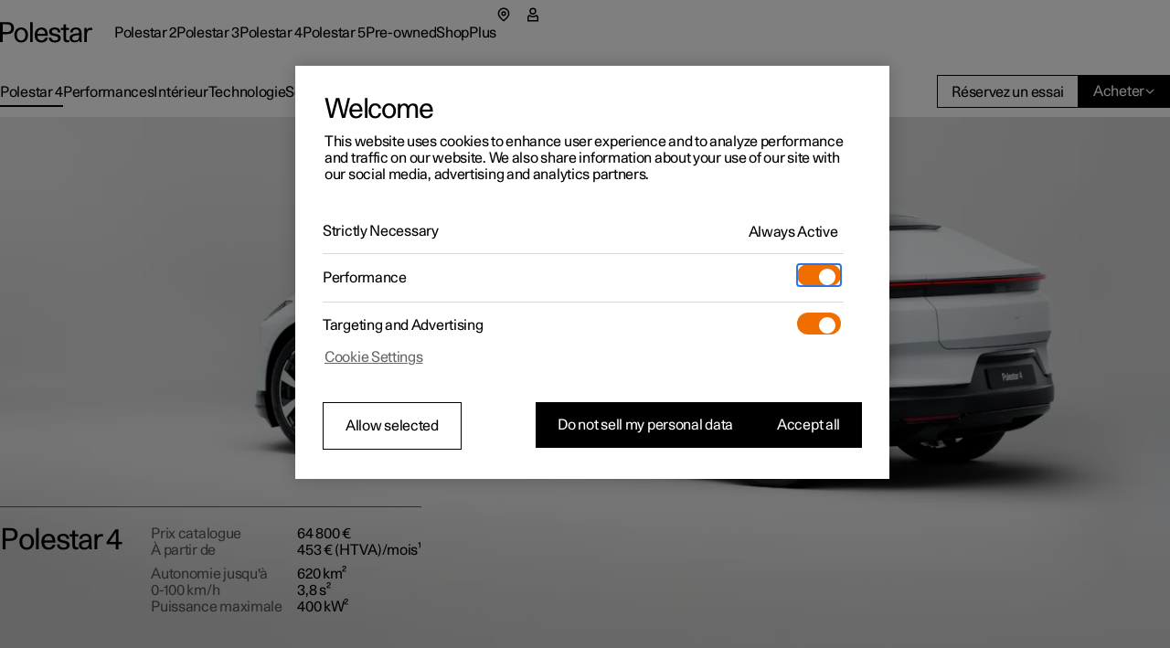

--- FILE ---
content_type: text/css
request_url: https://www.polestar.com/products/static/assets/shared-E1Fsxs1o.css
body_size: -320
content:
html{scroll-behavior:auto}@media screen and (prefers-reduced-motion:reduce){html{scroll-behavior:auto}}


--- FILE ---
content_type: text/javascript
request_url: https://www.polestar.com/products/static/assets/EnergyLabelSection-DU-_6WBH.js
body_size: 5643
content:
import{j as C}from"./components-CZnwuxU_.js";import{n as e,r as H,S as l,G as x,t as a,H as d,v as V,e as p}from"./root-DG1x6D8Z.js";const r=()=>C.jsxs("svg",{width:"216",height:"216",viewBox:"0 0 162 162",fill:"none",role:"img","aria-label":"Energy Rating",children:[C.jsx("path",{d:"M0 0H144.222L162 18L144.222 36H0V0Z",fill:"#009640"}),C.jsx("path",{d:"M12.588 7.67212H16.9L24.432 28.0001H20.68L18.748 22.5121H10.656L8.78 28.0001H5.112L12.588 7.67212ZM17.796 19.5721L16.676 16.3801C16.3587 15.4281 16.032 14.4668 15.696 13.4961C15.3787 12.5068 15.0893 11.5361 14.828 10.5841H14.66C14.3613 11.5361 14.0533 12.4975 13.736 13.4681C13.4373 14.4388 13.1293 15.4095 12.812 16.3801L11.636 19.5721H17.796Z",fill:"white"}),C.jsx("path",{d:"M111.8 14.7441H113.176V15.8001C113.421 15.4161 113.757 15.1174 114.184 14.9041C114.611 14.6801 115.101 14.5681 115.656 14.5681C116.125 14.5681 116.568 14.6908 116.984 14.9361C117.411 15.1708 117.72 15.5548 117.912 16.0881C118.253 15.5441 118.68 15.1548 119.192 14.9201C119.704 14.6854 120.253 14.5681 120.84 14.5681C121.789 14.5681 122.467 14.8454 122.872 15.4001C123.288 15.9441 123.496 16.6854 123.496 17.6241V23.0001H122.024V18.4241C122.024 18.1254 122.008 17.8161 121.976 17.4961C121.955 17.1761 121.891 16.8881 121.784 16.6321C121.677 16.3654 121.512 16.1521 121.288 15.9921C121.075 15.8214 120.776 15.7361 120.392 15.7361C119.944 15.7361 119.587 15.8481 119.32 16.0721C119.064 16.2854 118.867 16.5521 118.728 16.8721C118.589 17.1921 118.499 17.5388 118.456 17.9121C118.413 18.2748 118.392 18.6108 118.392 18.9201V23.0001H116.92V18.4241C116.92 18.1254 116.904 17.8161 116.872 17.4961C116.851 17.1761 116.781 16.8881 116.664 16.6321C116.557 16.3654 116.392 16.1521 116.168 15.9921C115.955 15.8214 115.656 15.7361 115.272 15.7361C114.824 15.7361 114.467 15.8481 114.2 16.0721C113.944 16.2854 113.747 16.5521 113.608 16.8721C113.469 17.1921 113.379 17.5388 113.336 17.9121C113.293 18.2748 113.272 18.6108 113.272 18.9201V23.0001H111.8V14.7441Z",fill:"#F0F0F0"}),C.jsx("path",{d:"M104.1 11.384H105.572V18.136L108.916 14.744H110.66L107.012 18.36L111.028 23H109.172L105.572 18.68V23H104.1V11.384Z",fill:"#F0F0F0"}),C.jsx("path",{d:"M97.4583 23L101.586 11.384H102.85L98.7383 23H97.4583Z",fill:"#F0F0F0"}),C.jsx("path",{d:"M92.4975 25.0161C92.4975 24.6854 92.5348 24.3921 92.6095 24.1361C92.6842 23.8907 92.7962 23.6614 92.9455 23.4481C93.1055 23.2454 93.3028 23.0534 93.5375 22.8721C93.7828 22.6801 94.0762 22.4881 94.4175 22.2961C94.9082 22.0187 95.2495 21.7681 95.4415 21.5441C95.6335 21.3094 95.7295 21.0374 95.7295 20.7281C95.7295 20.4081 95.6335 20.1574 95.4415 19.9761C95.2602 19.7841 95.0148 19.6881 94.7055 19.6881C94.3428 19.6881 94.0655 19.8161 93.8735 20.0721C93.6922 20.3174 93.5908 20.6694 93.5695 21.1281H92.4975C92.5188 20.4241 92.7268 19.8801 93.1215 19.4961C93.5268 19.1014 94.0655 18.9041 94.7375 18.9041C95.3668 18.9041 95.8735 19.0747 96.2575 19.4161C96.6415 19.7574 96.8335 20.2054 96.8335 20.7601C96.8335 20.9947 96.7962 21.2081 96.7215 21.4001C96.6575 21.5921 96.5508 21.7734 96.4015 21.9441C96.2628 22.1041 96.0815 22.2641 95.8575 22.4241C95.6442 22.5841 95.3882 22.7547 95.0895 22.9361C94.7588 23.1387 94.4495 23.3521 94.1615 23.5761C93.8842 23.8001 93.7135 24.1041 93.6495 24.4881H96.8655V25.3521H92.4975V25.0161Z",fill:"#F0F0F0"}),C.jsx("path",{d:"M86.1304 23.24C85.3197 23.24 84.5837 23.096 83.9224 22.808C83.261 22.5094 82.6957 22.0934 82.2264 21.56C81.7677 21.0267 81.4104 20.392 81.1544 19.656C80.909 18.9094 80.7864 18.088 80.7864 17.192C80.7864 16.296 80.909 15.48 81.1544 14.744C81.4104 13.9974 81.7677 13.3574 82.2264 12.824C82.6957 12.2907 83.261 11.88 83.9224 11.592C84.5837 11.2934 85.3197 11.144 86.1304 11.144C86.941 11.144 87.677 11.2934 88.3384 11.592C88.9997 11.88 89.5597 12.2907 90.0184 12.824C90.4877 13.3574 90.8504 13.9974 91.1064 14.744C91.3624 15.48 91.4904 16.296 91.4904 17.192C91.4904 18.0987 91.3624 18.9254 91.1064 19.672C90.8504 20.4187 90.4877 21.0587 90.0184 21.592C89.5597 22.1147 88.9997 22.52 88.3384 22.808C87.677 23.096 86.941 23.24 86.1304 23.24ZM86.1304 21.992C86.6957 21.992 87.2077 21.8747 87.6664 21.64C88.125 21.3947 88.5144 21.0587 88.8344 20.632C89.165 20.1947 89.4157 19.688 89.5864 19.112C89.7677 18.5254 89.8584 17.8854 89.8584 17.192C89.8584 16.5094 89.7677 15.8747 89.5864 15.288C89.4157 14.7014 89.165 14.1947 88.8344 13.768C88.5144 13.3307 88.125 12.9947 87.6664 12.76C87.2077 12.5147 86.6957 12.392 86.1304 12.392C85.565 12.392 85.053 12.5147 84.5944 12.76C84.1357 12.9947 83.7464 13.3307 83.4264 13.768C83.1064 14.1947 82.8557 14.7014 82.6744 15.288C82.5037 15.8747 82.4184 16.5094 82.4184 17.192C82.4184 17.8854 82.5037 18.5254 82.6744 19.112C82.8557 19.688 83.1064 20.1947 83.4264 20.632C83.7464 21.0587 84.1357 21.3947 84.5944 21.64C85.053 21.8747 85.565 21.992 86.1304 21.992Z",fill:"#F0F0F0"}),C.jsx("path",{d:"M75.1313 23.24C74.2673 23.24 73.5099 23.0854 72.8593 22.776C72.2086 22.456 71.6593 22.024 71.2113 21.48C70.7739 20.936 70.4433 20.296 70.2193 19.56C69.9953 18.824 69.8833 18.0347 69.8833 17.192C69.8833 16.3494 69.9953 15.56 70.2193 14.824C70.4539 14.088 70.7899 13.448 71.2273 12.904C71.6753 12.36 72.2246 11.9334 72.8753 11.624C73.5259 11.304 74.2673 11.144 75.0993 11.144C75.7713 11.144 76.3793 11.2454 76.9233 11.448C77.4779 11.64 77.9526 11.9174 78.3473 12.28C78.7526 12.632 79.0726 13.0587 79.3073 13.56C79.5526 14.0507 79.7073 14.5894 79.7713 15.176H78.1553C78.0166 14.2907 77.6806 13.608 77.1473 13.128C76.6246 12.6374 75.9419 12.392 75.0993 12.392C74.5553 12.392 74.0646 12.5094 73.6273 12.744C73.1899 12.968 72.8113 13.2934 72.4913 13.72C72.1819 14.136 71.9419 14.6427 71.7713 15.24C71.6006 15.8267 71.5153 16.4774 71.5153 17.192C71.5153 17.9174 71.6006 18.5734 71.7713 19.16C71.9526 19.7467 72.1979 20.2534 72.5073 20.68C72.8273 21.096 73.2059 21.4214 73.6433 21.656C74.0913 21.88 74.5873 21.992 75.1313 21.992C75.9633 21.992 76.6406 21.736 77.1633 21.224C77.6966 20.712 78.0379 20.0187 78.1873 19.144H79.8193C79.7233 19.7307 79.5473 20.2747 79.2913 20.776C79.0353 21.2774 78.7046 21.7094 78.2993 22.072C77.9046 22.4347 77.4406 22.7227 76.9073 22.936C76.3739 23.1387 75.7819 23.24 75.1313 23.24Z",fill:"#F0F0F0"}),C.jsx("path",{d:"M61.7254 26.2801C60.7227 26.2801 59.9227 26.0668 59.3254 25.6401C58.728 25.2134 58.392 24.5628 58.3174 23.6881H59.8374C59.8694 24.2001 60.0507 24.5734 60.3814 24.8081C60.712 25.0534 61.1707 25.1761 61.7574 25.1761C62.12 25.1761 62.4347 25.1281 62.7014 25.0321C62.9787 24.9361 63.208 24.7761 63.3894 24.5521C63.5707 24.3281 63.7094 24.0294 63.8054 23.6561C63.9014 23.2934 63.9494 22.8401 63.9494 22.2961V21.4801C63.5974 21.9494 63.2187 22.2748 62.8134 22.4561C62.4187 22.6374 61.928 22.7281 61.3414 22.7281C60.8294 22.7281 60.3654 22.6321 59.9494 22.4401C59.5334 22.2374 59.176 21.9601 58.8774 21.6081C58.5894 21.2454 58.3654 20.8188 58.2054 20.3281C58.0454 19.8374 57.9654 19.2988 57.9654 18.7121C57.9654 18.1788 58.04 17.6614 58.1894 17.1601C58.3494 16.6588 58.5734 16.2161 58.8614 15.8321C59.16 15.4481 59.5227 15.1441 59.9494 14.9201C60.3867 14.6854 60.8774 14.5681 61.4214 14.5681C62.648 14.5681 63.5014 15.0108 63.9814 15.8961V14.7441H65.3414V21.8161C65.3414 22.5201 65.2827 23.1494 65.1654 23.7041C65.0587 24.2588 64.8667 24.7228 64.5894 25.0961C64.312 25.4801 63.9387 25.7734 63.4694 25.9761C63.0107 26.1788 62.4294 26.2801 61.7254 26.2801ZM61.7094 21.5921C62.4027 21.5921 62.952 21.3254 63.3574 20.7921C63.7627 20.2481 63.9654 19.5068 63.9654 18.5681C63.9654 18.1521 63.912 17.7681 63.8054 17.4161C63.6987 17.0641 63.544 16.7601 63.3414 16.5041C63.1387 16.2481 62.8987 16.0508 62.6214 15.9121C62.344 15.7734 62.04 15.7041 61.7094 15.7041C60.9947 15.7041 60.44 15.9654 60.0454 16.4881C59.6614 17.0108 59.4694 17.6988 59.4694 18.5521C59.4694 19.5121 59.6667 20.2588 60.0614 20.7921C60.4667 21.3254 61.016 21.5921 61.7094 21.5921Z",fill:"#F0F0F0"}),C.jsx("path",{d:"M52.8 11.144C54.0373 11.144 55.0133 11.6614 55.728 12.696C56.4427 13.72 56.8 15.2187 56.8 17.192C56.8 19.208 56.4427 20.7227 55.728 21.736C55.0133 22.7387 54.0373 23.24 52.8 23.24C51.5627 23.24 50.5867 22.728 49.872 21.704C49.168 20.6694 48.816 19.1654 48.816 17.192C48.816 15.2187 49.168 13.72 49.872 12.696C50.5867 11.6614 51.5627 11.144 52.8 11.144ZM52.8 12.36C51.968 12.36 51.3547 12.7707 50.96 13.592C50.576 14.4027 50.384 15.6027 50.384 17.192C50.384 18.7494 50.576 19.944 50.96 20.776C51.3547 21.608 51.968 22.024 52.8 22.024C53.6213 22.024 54.2293 21.608 54.624 20.776C55.0187 19.944 55.216 18.7494 55.216 17.192C55.216 15.6027 55.0187 14.4027 54.624 13.592C54.2293 12.7707 53.6213 12.36 52.8 12.36Z",fill:"#F0F0F0"}),C.jsx("path",{d:"M0 39H62L72 48L62 57H0V39Z",fill:"#52AE32"}),C.jsx("path",{d:"M5.092 42.8359H8.2C8.80667 42.8359 9.34333 42.8686 9.81 42.9339C10.286 42.9993 10.6873 43.1346 11.014 43.3399C11.3687 43.5546 11.6487 43.8393 11.854 44.1939C12.0593 44.5486 12.162 44.9779 12.162 45.4819C12.162 46.0419 12.0033 46.5319 11.686 46.9519C11.3687 47.3626 10.8973 47.6426 10.272 47.7919V47.8339C10.9533 47.9459 11.4713 48.2073 11.826 48.6179C12.19 49.0193 12.372 49.5513 12.372 50.2139C12.372 50.7926 12.2413 51.2779 11.98 51.6699C11.728 52.0619 11.3827 52.3653 10.944 52.5799C10.58 52.7573 10.1693 52.8739 9.712 52.9299C9.264 52.9766 8.74133 52.9999 8.144 52.9999H5.092V42.8359ZM8.228 51.5719C8.536 51.5719 8.83 51.5533 9.11 51.5159C9.39 51.4786 9.63733 51.4086 9.852 51.3059C10.0667 51.2033 10.2393 51.0539 10.37 50.8579C10.5007 50.6619 10.566 50.4006 10.566 50.0739C10.566 49.7659 10.51 49.5186 10.398 49.3319C10.2953 49.1359 10.1413 48.9819 9.936 48.8699C9.74 48.7579 9.49267 48.6833 9.194 48.6459C8.89533 48.5993 8.55 48.5759 8.158 48.5759H6.87V51.5719H8.228ZM8.13 47.1479C8.37267 47.1479 8.62933 47.1339 8.9 47.1059C9.17067 47.0779 9.418 47.0173 9.642 46.9239C9.866 46.8213 10.0527 46.6766 10.202 46.4899C10.3513 46.2939 10.426 46.0326 10.426 45.7059C10.426 45.3979 10.3653 45.1506 10.244 44.9639C10.132 44.7679 9.97333 44.6233 9.768 44.5299C9.572 44.4273 9.334 44.3619 9.054 44.3339C8.78333 44.2966 8.494 44.2779 8.186 44.2779H6.87V47.1479H8.13Z",fill:"white"}),C.jsx("path",{d:"M0 60H80L90 69L80 78H0V60Z",fill:"#C8D400"}),C.jsx("path",{d:"M13.38 70.514C13.3147 71.0366 13.1747 71.5266 12.96 71.984C12.7453 72.432 12.456 72.824 12.092 73.16C11.7373 73.4866 11.3127 73.7433 10.818 73.93C10.3327 74.1166 9.77734 74.21 9.152 74.21C8.46133 74.21 7.83133 74.0933 7.262 73.86C6.702 73.6266 6.22133 73.2906 5.82 72.852C5.428 72.404 5.12 71.858 4.896 71.214C4.68133 70.57 4.574 69.8326 4.574 69.002C4.574 68.2273 4.686 67.5133 4.91 66.86C5.134 66.1973 5.44667 65.628 5.848 65.152C6.24933 64.676 6.73 64.3026 7.29 64.032C7.85933 63.7613 8.48934 63.626 9.18 63.626C9.768 63.626 10.3047 63.7146 10.79 63.892C11.2753 64.06 11.7 64.3026 12.064 64.62C12.428 64.9373 12.7173 65.32 12.932 65.768C13.1467 66.216 13.2727 66.7106 13.31 67.252H11.49C11.4153 66.58 11.168 66.0433 10.748 65.642C10.3373 65.2406 9.81 65.04 9.166 65.04C8.746 65.04 8.36333 65.1333 8.018 65.32C7.682 65.5066 7.39267 65.7726 7.15 66.118C6.90733 66.4633 6.72067 66.874 6.59 67.35C6.45933 67.826 6.394 68.3533 6.394 68.932C6.394 69.5106 6.45933 70.038 6.59 70.514C6.72067 70.99 6.90733 71.396 7.15 71.732C7.39267 72.068 7.682 72.3293 8.018 72.516C8.354 72.7026 8.732 72.796 9.152 72.796C9.824 72.796 10.3607 72.5906 10.762 72.18C11.1727 71.7693 11.4247 71.214 11.518 70.514H13.38Z",fill:"white"}),C.jsx("path",{d:"M0 81H98L108 90L98 99H0V81Z",fill:"#FFED00"}),C.jsx("path",{d:"M5.092 84.8359H8.06C8.62 84.8359 9.14267 84.8826 9.628 84.9759C10.1133 85.0599 10.552 85.1999 10.944 85.3959C11.728 85.7879 12.3207 86.3573 12.722 87.1039C13.1327 87.8506 13.338 88.7746 13.338 89.8759C13.338 90.5479 13.2447 91.1826 13.058 91.7799C12.8807 92.3679 12.6053 92.8906 12.232 93.3479C11.812 93.8613 11.2707 94.2673 10.608 94.5659C9.95467 94.8553 9.17533 94.9999 8.27 94.9999H5.092V84.8359ZM7.962 93.5299C9.06333 93.5299 9.908 93.2639 10.496 92.7319C10.8227 92.4333 11.07 92.0553 11.238 91.5979C11.406 91.1313 11.49 90.5713 11.49 89.9179C11.49 89.1713 11.3873 88.5459 11.182 88.0419C10.986 87.5286 10.664 87.1273 10.216 86.8379C9.684 86.4833 8.93733 86.3059 7.976 86.3059H6.87V93.5299H7.962Z",fill:"white"}),C.jsx("path",{d:"M0 102H116L126 111L116 120H0V102Z",fill:"#F0B200"}),C.jsx("path",{d:"M5.092 105.836H11.686V107.306H6.87V110.092H11.406V111.562H6.87V114.516H11.882V116H5.092V105.836Z",fill:"white"}),C.jsx("path",{d:"M0 123H134L144 132L134 141H0V123Z",fill:"#EC6608"}),C.jsx("path",{d:"M5.092 126.836H11.616V128.306H6.87V131.414H11.28V132.884H6.87V137H5.092V126.836Z",fill:"white"}),C.jsx("path",{d:"M0 144H152L162 153L152 162H0V144Z",fill:"#E30613"}),C.jsx("path",{d:"M11.854 157.272C11.854 157.188 11.854 157.109 11.854 157.034C11.854 156.95 11.8587 156.871 11.868 156.796L11.826 156.768C11.546 157.216 11.1493 157.566 10.636 157.818C10.1227 158.061 9.558 158.182 8.942 158.182C8.27 158.182 7.66333 158.065 7.122 157.832C6.58067 157.589 6.11867 157.244 5.736 156.796C5.36267 156.339 5.07333 155.788 4.868 155.144C4.672 154.491 4.574 153.753 4.574 152.932C4.574 152.185 4.68133 151.49 4.896 150.846C5.11067 150.202 5.41867 149.642 5.82 149.166C6.22133 148.69 6.71133 148.317 7.29 148.046C7.86867 147.766 8.52667 147.626 9.264 147.626C9.824 147.626 10.342 147.705 10.818 147.864C11.3033 148.023 11.728 148.247 12.092 148.536C12.456 148.825 12.75 149.166 12.974 149.558C13.198 149.95 13.338 150.384 13.394 150.86H11.574C11.4527 150.291 11.182 149.847 10.762 149.53C10.342 149.203 9.838 149.04 9.25 149.04C8.81134 149.04 8.41467 149.133 8.06 149.32C7.70534 149.497 7.402 149.759 7.15 150.104C6.90733 150.449 6.72067 150.865 6.59 151.35C6.45933 151.835 6.394 152.377 6.394 152.974C6.394 153.543 6.45467 154.061 6.576 154.528C6.70667 154.995 6.88867 155.396 7.122 155.732C7.36467 156.059 7.654 156.315 7.99 156.502C8.33534 156.679 8.72267 156.768 9.152 156.768C9.88934 156.768 10.4913 156.53 10.958 156.054C11.4247 155.578 11.6627 154.887 11.672 153.982H9.418V152.526H13.352V158H11.854V157.272Z",fill:"white"})]}),h=()=>C.jsx(r,{}),n=e(V)(({backgroundColor:t,theme:s})=>p`
    background-color: ${t||s.polestarApp.backgroundColor};
  `),o=({sectionId:t,title:s,backgroundColor:i})=>C.jsxs(n,{id:t,"data-testid":t,backgroundColor:i,children:[C.jsx(H,{spacing:{desktop:l.xxxxLarge,mobile:l.xxLarge,tablet:l.xxLarge}}),C.jsxs(x,{children:[C.jsx(a,{span:{mobile:4,tablet:2,desktop:3},children:C.jsx(d,{level:2,children:s})}),C.jsx(a,{offset:{desktop:1},span:{mobile:4,tablet:4,desktop:6},children:C.jsx(h,{})})]}),C.jsx(H,{spacing:{desktop:l.xxxxLarge,mobile:l.xxLarge,tablet:l.xxLarge}})]});export{o as E};


--- FILE ---
content_type: image/svg+xml
request_url: https://www.polestar.com/dato-assets/94392/1732896188-05-1-polestar-4-overview-config-body-thumb-electron.svg
body_size: -489
content:
<?xml version="1.0" encoding="utf-8"?>
<svg xmlns="http://www.w3.org/2000/svg" width="96" height="96" viewBox="0 0 96 96" fill="none">
<rect width="96" height="96" fill="#B1BDC7"/>
</svg>

--- FILE ---
content_type: text/javascript
request_url: https://www.polestar.com/products/static/assets/root-DG1x6D8Z.js
body_size: 268398
content:
const __vite__mapDeps=(i,m=__vite__mapDeps,d=(m.f||(m.f=["assets/startRecording-D35DW5Uo.js","assets/components-CZnwuxU_.js","assets/profiler-ClazHBBj.js"])))=>i.map(i=>d[i]);
import{v as w$,o as ah,w as k$,x as C$,r as d,_ as x$,y as km,z as Cm,j as L,n as S$,q as Zt,A as $$,t as Tb,B as Rb,M as E$,L as T$,S as R$,C as _$,D as A$,p as P$,O as L$}from"./components-CZnwuxU_.js";let xm="positions";function M$({getKey:e,...t}){let{isSpaMode:n}=w$(),r=ah(),o=k$();C$({getKey:e,storageKey:xm});let i=d.useMemo(()=>{if(!e)return null;let l=e(r,o);return l!==r.key?l:null},[]);if(n)return null;let a=((l,c)=>{if(!window.history.state||!window.history.state.key){let u=Math.random().toString(32).slice(2);window.history.replaceState({key:u},"")}try{let h=JSON.parse(sessionStorage.getItem(l)||"{}")[c||window.history.state.key];typeof h=="number"&&window.scrollTo(0,h)}catch(u){console.error(u),sessionStorage.removeItem(l)}}).toString();return d.createElement("script",x$({},t,{suppressHydrationWarning:!0,dangerouslySetInnerHTML:{__html:`(${a})(${km(JSON.stringify(xm))}, ${km(JSON.stringify(i))})`}}))}const Fc={log:"log",debug:"debug",info:"info",warn:"warn",error:"error"},Mr=console,Pi={};Object.keys(Fc).forEach(e=>{Pi[e]=Mr[e]});const Qa="Datadog Browser SDK:",Re={debug:Pi.debug.bind(Mr,Qa),log:Pi.log.bind(Mr,Qa),info:Pi.info.bind(Mr,Qa),warn:Pi.warn.bind(Mr,Qa),error:Pi.error.bind(Mr,Qa)},Hc="https://docs.datadoghq.com",I$=`${Hc}/real_user_monitoring/browser/troubleshooting`,sh="More details:";function _b(e,t){return(...n)=>{try{return e(...n)}catch(r){Re.error(t,r)}}}function jo(e){return e!==0&&Math.random()*100<=e}function Li(e,t){return+e.toFixed(t)}function O$(e){return nl(e)&&e>=0&&e<=100}function nl(e){return typeof e=="number"}function Os(e){return{...e}}function hc(e,t){return Object.keys(e).some(n=>e[n]===t)}function ko(e){return Object.keys(e).length===0}function Ab(e,t){const n={};for(const r of Object.keys(e))n[r]=t(e[r]);return n}function lr(){if(typeof globalThis=="object")return globalThis;Object.defineProperty(Object.prototype,"_dd_temp_",{get(){return this},configurable:!0});let e=_dd_temp_;return delete Object.prototype._dd_temp_,typeof e!="object"&&(typeof self=="object"?e=self:typeof window=="object"?e=window:e={}),e}const Ar=lr(),jc="WorkerGlobalScope"in Ar;function co(e,t){const n=lr();let r;return n.Zone&&typeof n.Zone.__symbol__=="function"&&(r=e[n.Zone.__symbol__(t)]),r||(r=e[t]),r}let Xu,Pb=!1;function N$(e){Xu=e}function D$(e){Pb=e}function Le(e){return function(...t){return ao(e,this,t)}}function ao(e,t,n){try{return e.apply(t,n)}catch(r){uo(r)}}function uo(e){if(Ju(e),Xu)try{Xu(e)}catch(t){Ju(t)}}function Ju(...e){Pb&&Re.error("[MONITOR]",...e)}function hn(e,t){return co(lr(),"setTimeout")(Le(e),t)}function or(e){co(lr(),"clearTimeout")(e)}function Ra(e,t){return co(lr(),"setInterval")(Le(e),t)}function Uc(e){co(lr(),"clearInterval")(e)}function Sm(e){var t;const n=(t=Ar.queueMicrotask)===null||t===void 0?void 0:t.bind(Ar);typeof n=="function"?n(Le(e)):Promise.resolve().then(Le(e))}class ze{constructor(t){this.onFirstSubscribe=t,this.observers=[]}subscribe(t){return this.addObserver(t),{unsubscribe:()=>this.removeObserver(t)}}notify(t){this.observers.forEach(n=>n(t))}addObserver(t){this.observers.push(t),this.observers.length===1&&this.onFirstSubscribe&&(this.onLastUnsubscribe=this.onFirstSubscribe(this)||void 0)}removeObserver(t){this.observers=this.observers.filter(n=>t!==n),!this.observers.length&&this.onLastUnsubscribe&&this.onLastUnsubscribe()}}function Lb(...e){return new ze(t=>{const n=e.map(r=>r.subscribe(o=>t.notify(o)));return()=>n.forEach(r=>r.unsubscribe())})}class Mb extends ze{constructor(t){super(),this.maxBufferSize=t,this.buffer=[]}notify(t){this.buffer.push(t),this.buffer.length>this.maxBufferSize&&this.buffer.shift(),super.notify(t)}subscribe(t){let n=!1;const r={unsubscribe:()=>{n=!0,this.removeObserver(t)}};return Sm(()=>{for(const o of this.buffer){if(n)return;t(o)}n||this.addObserver(t)}),r}unbuffer(){Sm(()=>{this.maxBufferSize=this.buffer.length=0})}}const vn=1e3,Ln=60*vn,Ib=60*Ln,B$=24*Ib,Ob=365*B$;function Wc(e){return{relative:e,timeStamp:z$(e)}}function V$(e){return{relative:lh(e),timeStamp:e}}function z$(e){const t=Rn()-performance.now();return t>rl()?Math.round(_a(t,e)):H$(e)}function F$(){return Math.round(Rn()-_a(rl(),performance.now()))}function Ae(e){return nl(e)?Li(e*1e6,0):e}function Rn(){return new Date().getTime()}function nn(){return Rn()}function Kn(){return performance.now()}function qt(){return{relative:Kn(),timeStamp:nn()}}function Nb(){return{relative:0,timeStamp:rl()}}function At(e,t){return t-e}function _a(e,t){return e+t}function lh(e){return e-rl()}function H$(e){return Math.round(_a(rl(),e))}function j$(e){return e<Ob}let Jd;function rl(){var e,t;return Jd===void 0&&(Jd=(t=(e=performance.timing)===null||e===void 0?void 0:e.navigationStart)!==null&&t!==void 0?t:performance.timeOrigin),Jd}function Gc(e,t,n){const r=n&&n.leading!==void 0?n.leading:!0,o=n&&n.trailing!==void 0?n.trailing:!0;let i=!1,a,l;return{throttled:(...c)=>{if(i){a=c;return}r?e(...c):a=c,i=!0,l=hn(()=>{o&&a&&e(...a),i=!1,a=void 0},t)},cancel:()=>{or(l),i=!1,a=void 0}}}function rt(){}function gn(e){return e?(parseInt(e,10)^Math.random()*16>>parseInt(e,10)/4).toString(16):`10000000-1000-4000-8000-${1e11}`.replace(/[018]/g,gn)}const Qi=/([\w-]+)\s*=\s*([^;]+)/g;function Ns(e,t){for(Qi.lastIndex=0;;){const n=Qi.exec(e);if(n){if(n[1]===t)return n[2]}else break}}function U$(e){const t=new Map;for(Qi.lastIndex=0;;){const n=Qi.exec(e);if(n){const r=n[1],o=n[2];t.has(r)?t.get(r).push(o):t.set(r,[o])}else break}return t}function W$(e){const t=new Map;for(Qi.lastIndex=0;;){const n=Qi.exec(e);if(n)t.set(n[1],n[2]);else break}return t}function ch(e,t,n=""){const r=e.charCodeAt(t-1),i=r>=55296&&r<=56319?t+1:t;return e.length<=i?e:`${e.slice(0,i)}${n}`}function G$(){return Db()===0}function eX(){return Db()===1}let _l;function Db(){return _l??(_l=K$())}function K$(e=window){var t;const n=e.navigator.userAgent;return e.chrome||/HeadlessChrome/.test(n)?0:((t=e.navigator.vendor)===null||t===void 0?void 0:t.indexOf("Apple"))===0||/safari/i.test(n)&&!/chrome|android/i.test(n)?1:2}function dh(e){return Kc(e,location.href).href}function Z$(e){try{return!!Kc(e)}catch{return!1}}function q$(e){const t=Kc(e).pathname;return t[0]==="/"?t:`/${t}`}function Kc(e,t){const{URL:n}=Y$();try{return t!==void 0?new n(e,t):new n(e)}catch(r){throw new Error(`Failed to construct URL: ${String(r)}`)}}let Qd;function Y$(){if(!Qd){let e,t;try{e=document.createElement("iframe"),e.style.display="none",document.body.appendChild(e),t=e.contentWindow}catch{t=Ar}Qd={URL:t.URL},e?.remove()}return Qd}function Zc(e,t,n=0,r){const o=new Date;o.setTime(o.getTime()+n);const i=`expires=${o.toUTCString()}`,a=r&&r.crossSite?"none":"strict",l=r&&r.domain?`;domain=${r.domain}`:"",c=r&&r.secure?";secure":"",u=r&&r.partitioned?";partitioned":"";document.cookie=`${e}=${t};${i};path=/;samesite=${a}${l}${c}${u}`}function qc(e){return Ns(document.cookie,e)}function X$(e){return U$(document.cookie).get(e)||[]}let eu;function ro(e){return eu||(eu=W$(document.cookie)),eu.get(e)}function Bb(e,t){Zc(e,"",0,t)}function J$(e){if(document.cookie===void 0||document.cookie===null)return!1;try{const t=`dd_cookie_test_${gn()}`,n="test";Zc(t,n,Ln,e);const r=qc(t)===n;return Bb(t,e),r}catch(t){return Re.error(t),!1}}let tu;function Vb(e=location.hostname,t=document.referrer){if(tu===void 0){const n=Q$(e,t);if(n){const r=`dd_site_test_${gn()}`,o="test",i=n.split(".");let a=i.pop();for(;i.length&&!qc(r);)a=`${i.pop()}.${a}`,Zc(r,o,vn,{domain:a});Bb(r,{domain:a}),tu=a}}return tu}function Q$(e,t){try{return e||Kc(t).hostname}catch{}}const Wr="_dd_s";function zb(e,t){for(let n=e.length-1;n>=0;n-=1){const r=e[n];if(t(r,n,e))return r}}function Fb(e){return Object.values(e)}function uh(e){return Object.entries(e)}const di=4*Ib,Hb=15*Ln,eE=Ob,jb="0",ea={COOKIE:"cookie",LOCAL_STORAGE:"local-storage"},Ub=/^([a-zA-Z]+)=([a-z0-9-]+)$/,fh="&";function tE(e){return!!e&&(e.indexOf(fh)!==-1||Ub.test(e))}const nE="1";function zo(e,t){const n={isExpired:nE};return t.trackAnonymousUser&&e?.anonymousId&&(n.anonymousId=e?.anonymousId),n}function Xl(e){return ko(e)}function Wb(e){return!Xl(e)}function xs(e){return e.isExpired!==void 0||!rE(e)}function rE(e){return(e.created===void 0||Rn()-Number(e.created)<di)&&(e.expire===void 0||Rn()<Number(e.expire))}function Gb(e){e.expire=String(Rn()+Hb)}function Qu(e){return uh(e).map(([t,n])=>t==="anonymousId"?`aid=${n}`:`${t}=${n}`).join(fh)}function Yc(e){const t={};return tE(e)&&e.split(fh).forEach(n=>{const r=Ub.exec(n);if(r!==null){const[,o,i]=r;o==="aid"?t.anonymousId=i:t[o]=i}}),t}const oE="_dd",iE="_dd_r",aE="_dd_l",sE="rum",lE="logs";function cE(e){if(!ro(Wr)){const n=ro(oE),r=ro(iE),o=ro(aE),i={};n&&(i.id=n),o&&/^[01]$/.test(o)&&(i[lE]=o),r&&/^[012]$/.test(r)&&(i[sE]=r),Wb(i)&&(Gb(i),e.persistSession(i))}}const dE=0;function $m(e){const t=fE(e);return t&&J$(t)?{type:ea.COOKIE,cookieOptions:t}:void 0}function uE(e,t){const n={isLockEnabled:G$(),persistSession:r=>Em(t,e,r,Hb),retrieveSession:()=>Kb(t,e),expireSession:r=>Em(t,e,zo(r,e),di)};return cE(n),n}function Em(e,t,n,r){let o=Qu(n);t.betaEncodeCookieOptions&&(o=Qu({...n,...ko(n)?{}:{c:Zb(e)}})),Zc(Wr,o,t.trackAnonymousUser?eE:r,e)}function Kb(e,t){if(t.betaEncodeCookieOptions)return hE(e);const n=qc(Wr);return Yc(n)}function fE(e){const t={};if(t.secure=!!e.useSecureSessionCookie||!!e.usePartitionedCrossSiteSessionCookie,t.crossSite=!!e.usePartitionedCrossSiteSessionCookie,t.partitioned=!!e.usePartitionedCrossSiteSessionCookie,e.trackSessionAcrossSubdomains){const n=Vb();if(!n)return;t.domain=n}return t}function Zb(e){const t=e.domain?e.domain.split(".").length-1:0;let n=0;return n|=dE<<5,n|=t<<1,n|=e.crossSite?1:0,n.toString(16)}function hE(e){const t=X$(Wr),n=Zb(e);let r;for(const o of t.reverse())if(r=Yc(o),r.c===n)break;return r==null||delete r.c,r??{}}const pE="_dd_test_";function Tm(){try{const e=gn(),t=`${pE}${e}`;localStorage.setItem(t,e);const n=localStorage.getItem(t);return localStorage.removeItem(t),e===n?{type:ea.LOCAL_STORAGE}:void 0}catch{return}}function mE(e){return{isLockEnabled:!1,persistSession:qb,retrieveSession:Yb,expireSession:t=>gE(t,e)}}function qb(e){localStorage.setItem(Wr,Qu(e))}function Yb(){const e=localStorage.getItem(Wr);return Yc(e)}function gE(e,t){qb(zo(e,t))}const bE=10,vE=100,yE=vn,Xb="--",Jb=[];let Jl;function Fo(e,t,n=0){var r;const{isLockEnabled:o,persistSession:i,expireSession:a}=t,l=m=>i({...m,lock:u}),c=()=>{const{lock:m,...v}=t.retrieveSession();return{session:v,lock:m&&!kE(m)?m:void 0}};if(Jl||(Jl=e),e!==Jl){Jb.push(e);return}if(o&&n>=vE){Rm(t);return}let u,h=c();if(o){if(h.lock){Al(e,t,n);return}if(u=wE(),l(h.session),h=c(),h.lock!==u){Al(e,t,n);return}}let p=e.process(h.session);if(o&&(h=c(),h.lock!==u)){Al(e,t,n);return}if(p&&(xs(p)?a(p):(Gb(p),o?l(p):i(p))),o&&!(p&&xs(p))){if(h=c(),h.lock!==u){Al(e,t,n);return}i(h.session),p=h.session}(r=e.after)===null||r===void 0||r.call(e,p||h.session),Rm(t)}function Al(e,t,n){hn(()=>{Fo(e,t,n+1)},bE)}function Rm(e){Jl=void 0;const t=Jb.shift();t&&Fo(t,e)}function wE(){return gn()+Xb+nn()}function kE(e){const[,t]=e.split(Xb);return!t||At(Number(t),nn())>yE}const _m=vn;function CE(e){switch(e.sessionPersistence){case ea.COOKIE:return $m(e);case ea.LOCAL_STORAGE:return Tm();case void 0:{let t=$m(e);return!t&&e.allowFallbackToLocalStorage&&(t=Tm()),t}default:Re.error(`Invalid session persistence '${String(e.sessionPersistence)}'`)}}function xE(e,t){return e.type===ea.COOKIE?uE(t,e.cookieOptions):mE(t)}function SE(e,t,n,r,o=xE(e,t)){const i=new ze,a=new ze,l=new ze,c=Ra(v,_m);let u;k();const{throttled:h,cancel:p}=Gc(()=>{Fo({process:T=>{if(Xl(T))return;const A=y(T);return $(A),A},after:T=>{Wb(T)&&!S()&&P(T),u=T}},o)},_m);function m(){Fo({process:T=>S()?y(T):void 0},o)}function v(){const T=o.retrieveSession();xs(T)?Fo({process:A=>xs(A)?zo(A,t):void 0,after:y},o):y(T)}function y(T){return xs(T)&&(T=zo(T,t)),S()&&(R(T)?_():(l.notify({previousState:u,newState:T}),u=T)),T}function k(){Fo({process:T=>{if(Xl(T))return T.anonymousId=gn(),zo(T,t)},after:T=>{u=T}},o)}function $(T){if(Xl(T))return!1;const A=r(T[n]);T[n]=A,delete T.isExpired,A!==jb&&!T.id&&(T.id=gn(),T.created=String(Rn()))}function S(){return u?.[n]!==void 0}function R(T){return u.id!==T.id||u[n]!==T[n]}function _(){u=zo(u,t),a.notify()}function P(T){u=T,i.notify()}function w(T){Fo({process:A=>({...A,...T}),after:y},o)}return{expandOrRenewSession:h,expandSession:m,getSession:()=>u,renewObservable:i,expireObservable:a,sessionStateUpdateObservable:l,restartSession:k,expire:T=>{p(),T===!1&&u&&delete u.anonymousId,o.expireSession(u),y(zo(u,t))},stop:()=>{Uc(c)},updateSessionState:w}}const ef={GRANTED:"granted",NOT_GRANTED:"not-granted"};function $E(e){const t=new ze;return{tryToInit(n){e||(e=n)},update(n){e=n,t.notify()},isGranted(){return e===ef.GRANTED},observable:t}}function ui(e){return e===null?"null":Array.isArray(e)?"array":typeof e}function Ds(e){const t=ui(e);return t==="string"||t==="function"||e instanceof RegExp}function Xc(e,t,n=!1){return e.some(r=>{try{if(typeof r=="function")return r(t);if(r instanceof RegExp)return r.test(t);if(typeof r=="string")return n?t.startsWith(r):r===t}catch(o){Re.error(o)}return!1})}const EE=["chrome-extension://","moz-extension://"];function Am(e){return EE.some(t=>e.includes(t))}function TE(e,t=""){if(Am(e))return!1;const r=t.split(`
`).filter(o=>{const i=o.trim();return i.length&&/^at\s+|@/.test(i)})[1]||"";return Am(r)}const RE="Running the Browser SDK in a Web extension content script is forbidden unless the `allowedTrackingOrigins` option is provided.",_E="SDK initialized on a non-allowed domain.";function AE(e,t,n=typeof location<"u"?location.origin:""){const r=e.allowedTrackingOrigins;if(!r)return TE(n,t)?(Re.error(RE),!1):!0;const o=Xc(r,n);return o||Re.error(_E),o}const Qb="datad0g.com",PE="dd0g-gov.com",Uo="datadoghq.com",LE="datadoghq.eu",ME="ddog-gov.com",IE="pci.browser-intake-datadoghq.com",OE=["ddsource","dd-api-key","dd-request-id"];function eo(e,t,n){const r=NE(e,t);return{build(o,i){const a=DE(e,t,o,i,n);return r(a)},trackType:t}}function NE(e,t){const n=`/api/v2/${t}`,r=e.proxy;if(typeof r=="string"){const i=dh(r);return a=>`${i}?ddforward=${encodeURIComponent(`${n}?${a}`)}`}if(typeof r=="function")return i=>r({path:n,parameters:i});const o=ev(t,e);return i=>`https://${o}${n}?${i}`}function ev(e,t){const{site:n=Uo,internalAnalyticsSubdomain:r}=t;if(e==="logs"&&t.usePciIntake&&n===Uo)return IE;if(r&&n===Uo)return`${r}.${Uo}`;if(n===PE)return`http-intake.logs.${n}`;const o=n.split("."),i=o.pop();return`browser-intake-${o.join("-")}.${i}`}function DE({clientToken:e,internalAnalyticsSubdomain:t,source:n="browser"},r,o,{retry:i,encoding:a},l=[]){const c=[`ddsource=${n}`,`dd-api-key=${e}`,`dd-evp-origin-version=${encodeURIComponent("6.25.0")}`,"dd-evp-origin=browser",`dd-request-id=${gn()}`].concat(l);return a&&c.push(`dd-evp-encoding=${a}`),r==="rum"&&(c.push(`batch_time=${nn()}`,`_dd.api=${o}`),i&&c.push(`_dd.retry_count=${i.count}`,`_dd.retry_after=${i.lastFailureStatus}`)),t&&c.reverse(),c.join("&")}function BE(e){const t=e.site||Uo,n=VE(e.source),r=zE({...e,site:t,source:n});return{replica:FE({...e,site:t,source:n}),site:t,source:n,...r}}function VE(e){return e==="flutter"||e==="unity"?e:"browser"}function zE(e){return{logsEndpointBuilder:eo(e,"logs"),rumEndpointBuilder:eo(e,"rum"),profilingEndpointBuilder:eo(e,"profile"),sessionReplayEndpointBuilder:eo(e,"replay"),exposuresEndpointBuilder:eo(e,"exposures"),flagEvaluationEndpointBuilder:eo(e,"flagevaluation")}}function FE(e){if(!e.replica)return;const t={...e,site:Uo,clientToken:e.replica.clientToken};return{logsEndpointBuilder:eo(t,"logs"),rumEndpointBuilder:eo(t,"rum",[`application.id=${e.replica.applicationId}`])}}function HE(e){return OE.every(t=>e.includes(t))}const Mi={ALLOW:"allow",MASK:"mask",MASK_USER_INPUT:"mask-user-input",MASK_UNLESS_ALLOWLISTED:"mask-unless-allowlisted"},tf={ALL:"all",SAMPLED:"sampled"};function nu(e,t){return e!=null&&typeof e!="string"?(Re.error(`${t} must be defined as a string`),!1):!0}function jE(e){return e&&typeof e=="string"&&!/(datadog|ddog|datad0g|dd0g)/.test(e)?(Re.error(`Site should be a valid Datadog site. ${sh} ${Hc}/getting_started/site/.`),!1):!0}function Ii(e,t){return e!==void 0&&!O$(e)?(Re.error(`${t} Sample Rate should be a number between 0 and 100`),!1):!0}function UE(e,t){var n,r,o,i,a,l,c,u,h,p;if(!e||!e.clientToken){Re.error("Client Token is not configured, we will not send any data.");return}if(e.allowedTrackingOrigins!==void 0&&!Array.isArray(e.allowedTrackingOrigins)){Re.error("Allowed Tracking Origins must be an array");return}if(!(!jE(e.site)||!Ii(e.sessionSampleRate,"Session")||!Ii(e.telemetrySampleRate,"Telemetry")||!Ii(e.telemetryConfigurationSampleRate,"Telemetry Configuration")||!Ii(e.telemetryUsageSampleRate,"Telemetry Usage")||!nu(e.version,"Version")||!nu(e.env,"Env")||!nu(e.service,"Service")||!AE(e,t??""))){if(e.trackingConsent!==void 0&&!hc(ef,e.trackingConsent)){Re.error('Tracking Consent should be either "granted" or "not-granted"');return}return{beforeSend:e.beforeSend&&_b(e.beforeSend,"beforeSend threw an error:"),sessionStoreStrategyType:jc?void 0:CE(e),sessionSampleRate:(n=e.sessionSampleRate)!==null&&n!==void 0?n:100,telemetrySampleRate:(r=e.telemetrySampleRate)!==null&&r!==void 0?r:20,telemetryConfigurationSampleRate:(o=e.telemetryConfigurationSampleRate)!==null&&o!==void 0?o:5,telemetryUsageSampleRate:(i=e.telemetryUsageSampleRate)!==null&&i!==void 0?i:5,service:(a=e.service)!==null&&a!==void 0?a:void 0,env:(l=e.env)!==null&&l!==void 0?l:void 0,version:(c=e.version)!==null&&c!==void 0?c:void 0,datacenter:(u=e.datacenter)!==null&&u!==void 0?u:void 0,silentMultipleInit:!!e.silentMultipleInit,allowUntrustedEvents:!!e.allowUntrustedEvents,trackingConsent:(h=e.trackingConsent)!==null&&h!==void 0?h:ef.GRANTED,trackAnonymousUser:(p=e.trackAnonymousUser)!==null&&p!==void 0?p:!0,storeContextsAcrossPages:!!e.storeContextsAcrossPages,betaEncodeCookieOptions:!!e.betaEncodeCookieOptions,variant:e.variant,sdkVersion:e.sdkVersion,...BE(e)}}}function WE(e){return{session_sample_rate:e.sessionSampleRate,telemetry_sample_rate:e.telemetrySampleRate,telemetry_configuration_sample_rate:e.telemetryConfigurationSampleRate,telemetry_usage_sample_rate:e.telemetryUsageSampleRate,use_before_send:!!e.beforeSend,use_partitioned_cross_site_session_cookie:e.usePartitionedCrossSiteSessionCookie,use_secure_session_cookie:e.useSecureSessionCookie,use_proxy:!!e.proxy,silent_multiple_init:e.silentMultipleInit,track_session_across_subdomains:e.trackSessionAcrossSubdomains,track_anonymous_user:e.trackAnonymousUser,session_persistence:e.sessionPersistence,allow_fallback_to_local_storage:!!e.allowFallbackToLocalStorage,store_contexts_across_pages:!!e.storeContextsAcrossPages,allow_untrusted_events:!!e.allowUntrustedEvents,tracking_consent:e.trackingConsent,use_allowed_tracking_origins:Array.isArray(e.allowedTrackingOrigins),beta_encode_cookie_options:e.betaEncodeCookieOptions,source:e.source,sdk_version:e.sdkVersion,variant:e.variant}}var fo;(function(e){e.TRACK_INTAKE_REQUESTS="track_intake_requests",e.USE_TREE_WALKER_FOR_ACTION_NAME="use_tree_walker_for_action_name",e.FEATURE_OPERATION_VITAL="feature_operation_vital",e.SHORT_SESSION_INVESTIGATION="short_session_investigation",e.AVOID_FETCH_KEEPALIVE="avoid_fetch_keepalive"})(fo||(fo={}));const hh=new Set;function GE(e){Array.isArray(e)&&KE(e.filter(t=>hc(fo,t)))}function KE(e){e.forEach(t=>{hh.add(t)})}function ol(e){return hh.has(e)}function ZE(){return hh}const ta="?";function Jc(e){var t,n;const r=[];let o=ru(e,"stack");const i=String(e);if(o&&o.startsWith(i)&&(o=o.slice(i.length)),o&&o.split(`
`).forEach(a=>{const l=XE(a)||QE(a)||tT(a)||oT(a);l&&(!l.func&&l.line&&(l.func=ta),r.push(l))}),r.length>0&&lT()&&e instanceof Error){const a=[];let l=e;for(;(l=Object.getPrototypeOf(l))&&nv(l);){const c=((t=l.constructor)===null||t===void 0?void 0:t.name)||ta;a.push(c)}for(let c=a.length-1;c>=0&&((n=r[0])===null||n===void 0?void 0:n.func)===a[c];c--)r.shift()}return{message:ru(e,"message"),name:ru(e,"name"),stack:r}}const tv="((?:file|https?|blob|chrome-extension|electron|native|eval|webpack|snippet|<anonymous>|\\w+\\.|\\/).*?)",na="(?::(\\d+))",qE=new RegExp(`^\\s*at (.*?) ?\\(${tv}${na}?${na}?\\)?\\s*$`,"i"),YE=new RegExp(`\\((\\S*)${na}${na}\\)`);function XE(e){const t=qE.exec(e);if(!t)return;const n=t[2]&&t[2].indexOf("native")===0,r=t[2]&&t[2].indexOf("eval")===0,o=YE.exec(t[2]);return r&&o&&(t[2]=o[1],t[3]=o[2],t[4]=o[3]),{args:n?[t[2]]:[],column:t[4]?+t[4]:void 0,func:t[1]||ta,line:t[3]?+t[3]:void 0,url:n?void 0:t[2]}}const JE=new RegExp(`^\\s*at ?${tv}${na}?${na}??\\s*$`,"i");function QE(e){const t=JE.exec(e);if(t)return{args:[],column:t[3]?+t[3]:void 0,func:ta,line:t[2]?+t[2]:void 0,url:t[1]}}const eT=/^\s*at (?:((?:\[object object\])?.+) )?\(?((?:file|ms-appx|https?|webpack|blob):.*?):(\d+)(?::(\d+))?\)?\s*$/i;function tT(e){const t=eT.exec(e);if(t)return{args:[],column:t[4]?+t[4]:void 0,func:t[1]||ta,line:+t[3],url:t[2]}}const nT=/^\s*(.*?)(?:\((.*?)\))?(?:(?:(?:^|@)((?:file|https?|blob|chrome|webpack|resource|capacitor|\[native).*?|[^@]*bundle|\[wasm code\])(?::(\d+))?(?::(\d+))?)|@)\s*$/i,rT=/(\S+) line (\d+)(?: > eval line \d+)* > eval/i;function oT(e){const t=nT.exec(e);if(!t)return;const n=t[3]&&t[3].indexOf(" > eval")>-1,r=rT.exec(t[3]);return n&&r&&(t[3]=r[1],t[4]=r[2],t[5]=void 0),{args:t[2]?t[2].split(","):[],column:t[5]?+t[5]:void 0,func:t[1]||ta,line:t[4]?+t[4]:void 0,url:t[3]}}function ru(e,t){if(typeof e!="object"||!e||!(t in e))return;const n=e[t];return typeof n=="string"?n:void 0}function iT(e,t,n,r){if(t===void 0)return;const{name:o,message:i}=sT(e);return{name:o,message:i,stack:[{url:t,column:r,line:n}]}}const aT=/^(?:[Uu]ncaught (?:exception: )?)?(?:((?:Eval|Internal|Range|Reference|Syntax|Type|URI|)Error): )?([\s\S]*)$/;function sT(e){let t,n;return{}.toString.call(e)==="[object String]"&&([,t,n]=aT.exec(e)),{name:t,message:n}}function nv(e){return String(e.constructor).startsWith("class ")}let Pl;function lT(){if(Pl!==void 0)return Pl;class e extends Error{constructor(){super(),this.name="Error"}}const[t,n]=[e,Error].map(r=>new r);return Pl=nv(Object.getPrototypeOf(t))&&n.stack!==t.stack,Pl}function pc(e){const n=new Error(e);n.name="HandlingStack";let r;return ao(()=>{const o=Jc(n);o.stack=o.stack.slice(2),r=Qc(o)}),r}function Qc(e){let t=rv(e);return e.stack.forEach(n=>{const r=n.func==="?"?"<anonymous>":n.func,o=n.args&&n.args.length>0?`(${n.args.join(", ")})`:"",i=n.line?`:${n.line}`:"",a=n.line&&n.column?`:${n.column}`:"";t+=`
  at ${r}${o} @ ${n.url}${i}${a}`}),t}function rv(e){return`${e.name||"Error"}: ${e.message}`}function $r(e,t,n,{computeHandlingStack:r}={}){let o=e[t];if(typeof o!="function")if(t in e&&typeof t=="string"&&t.startsWith("on"))o=rt;else return{stop:rt};let i=!1;const a=function(){if(i)return o.apply(this,arguments);const l=Array.from(arguments);let c;ao(n,null,[{target:this,parameters:l,onPostCall:h=>{c=h},handlingStack:r?pc("instrumented method"):void 0}]);const u=o.apply(this,l);return c&&ao(c,null,[u]),u};return e[t]=a,{stop:()=>{i=!0,e[t]===a&&(e[t]=o)}}}function tX(e,t,n){const r=Object.getOwnPropertyDescriptor(e,t);if(!r||!r.set||!r.configurable)return{stop:rt};const o=rt;let i=(l,c)=>{hn(()=>{i!==o&&n(l,c)},0)};const a=function(l){r.set.call(this,l),i(this,l)};return Object.defineProperty(e,t,{set:a}),{stop:()=>{var l;((l=Object.getOwnPropertyDescriptor(e,t))===null||l===void 0?void 0:l.set)===a&&Object.defineProperty(e,t,r),i=o}}}const fi=1024,ov=1024*fi,cT=/[^\u0000-\u007F]/;function iv(e){return cT.test(e)?window.TextEncoder!==void 0?new TextEncoder().encode(e).length:new Blob([e]).size:e.length}function av(e){if(e.length===1)return e[0];const t=e.reduce((o,i)=>o+i.length,0),n=new Uint8Array(t);let r=0;for(const o of e)n.set(o,r),r+=o.length;return n}function ra(e,t,n){if(typeof e!="object"||e===null)return JSON.stringify(e);const r=Oi(Object.prototype),o=Oi(Array.prototype),i=Oi(Object.getPrototypeOf(e)),a=Oi(e);try{return JSON.stringify(e,t,n)}catch{return"<error: unable to serialize object>"}finally{r(),o(),i(),a()}}function Oi(e){const t=e,n=t.toJSON;return n?(delete t.toJSON,()=>{t.toJSON=n}):rt}const dT=220*fi,uT="$",fT=3;function ft(e,t=dT){const n=Oi(Object.prototype),r=Oi(Array.prototype),o=[],i=new WeakMap,a=ou(e,uT,void 0,o,i),l=JSON.stringify(a);let c=l?l.length:0;if(c>t){iu(t,"discarded",e);return}for(;o.length>0&&c<t;){const u=o.shift();let h=0;if(Array.isArray(u.source))for(let p=0;p<u.source.length;p++){const m=ou(u.source[p],u.path,p,o,i);if(m!==void 0?c+=JSON.stringify(m).length:c+=4,c+=h,h=1,c>t){iu(t,"truncated",e);break}u.target[p]=m}else for(const p in u.source)if(Object.prototype.hasOwnProperty.call(u.source,p)){const m=ou(u.source[p],u.path,p,o,i);if(m!==void 0&&(c+=JSON.stringify(m).length+h+p.length+fT,h=1),c>t){iu(t,"truncated",e);break}u.target[p]=m}}return n(),r(),a}function ou(e,t,n,r,o){const i=mT(e);if(!i||typeof i!="object")return hT(i);const a=nf(i);if(a!=="[Object]"&&a!=="[Array]"&&a!=="[Error]")return a;const l=e;if(o.has(l))return`[Reference seen at ${o.get(l)}]`;const c=n!==void 0?`${t}.${n}`:t,u=Array.isArray(i)?[]:{};return o.set(l,c),r.push({source:i,target:u,path:c}),u}function hT(e){return typeof e=="bigint"?`[BigInt] ${e.toString()}`:typeof e=="function"?`[Function] ${e.name||"unknown"}`:typeof e=="symbol"?`[Symbol] ${e.description||e.toString()}`:e}function nf(e){try{if(e instanceof Event)return pT(e);if(e instanceof RegExp)return`[RegExp] ${e.toString()}`;const n=Object.prototype.toString.call(e).match(/\[object (.*)\]/);if(n&&n[1])return`[${n[1]}]`}catch{}return"[Unserializable]"}function pT(e){return{type:e.type,isTrusted:e.isTrusted,currentTarget:e.currentTarget?nf(e.currentTarget):null,target:e.target?nf(e.target):null}}function mT(e){const t=e;if(t&&typeof t.toJSON=="function")try{return t.toJSON()}catch{}return e}function iu(e,t,n){Re.warn(`The data provided has been ${t} as it is over the limit of ${e} characters:`,n)}const sv="No stack, consider using an instance of Error";function lv({originalError:e,stackTrace:t,source:n,useFallbackStack:r=!0,nonErrorPrefix:o}){const i=Co(e);return!t&&i&&(t=Jc(e)),{source:n,type:t?t.name:void 0,message:gT(t,i,o,e),stack:t?Qc(t):r?sv:void 0}}function ph({stackTrace:e,originalError:t,handlingStack:n,componentStack:r,startClocks:o,nonErrorPrefix:i,useFallbackStack:a=!0,source:l,handling:c}){const u=lv({originalError:t,stackTrace:e,source:l,useFallbackStack:a,nonErrorPrefix:i});return{startClocks:o,handling:c,handlingStack:n,componentStack:r,originalError:t,...u,causes:Co(t)?yT(t,l):void 0,fingerprint:bT(t),context:vT(t)}}function gT(e,t,n,r){return e?.message&&e?.name?e.message:t?"Empty message":n?`${n} ${ra(ft(r))}`:ra(ft(r))}function bT(e){return Co(e)&&"dd_fingerprint"in e?String(e.dd_fingerprint):void 0}function vT(e){if(e!==null&&typeof e=="object"&&"dd_context"in e)return e.dd_context}function Co(e){return e instanceof Error||Object.prototype.toString.call(e)==="[object Error]"}function yT(e,t){const n=[];let r=e.cause;for(;r!=null&&n.length<10;){const o=lv({originalError:r,source:t,useFallbackStack:!1});n.push(o),r=Co(r)?r.cause:void 0}return n.length?n:void 0}const Aa={AGENT:"agent",CONSOLE:"console",CUSTOM:"custom",LOGGER:"logger",NETWORK:"network",SOURCE:"source",REPORT:"report"};function wT(){return new ze(e=>{const t=(o,i)=>{const a=ph({stackTrace:i,originalError:o,startClocks:qt(),nonErrorPrefix:"Uncaught",source:Aa.SOURCE,handling:"unhandled"});e.notify(a)},{stop:n}=kT(t),{stop:r}=CT(t);return()=>{n(),r()}})}function kT(e){return $r(lr(),"onerror",({parameters:[t,n,r,o,i]})=>{let a;Co(i)||(a=iT(t,n,r,o)),e(i??t,a)})}function CT(e){return $r(lr(),"onunhandledrejection",({parameters:[t]})=>{e(t.reason||"Empty reason")})}function xT(e){const t={version:"6.25.0",onReady(n){n()},...e};return Object.defineProperty(t,"_setDebug",{get(){return D$},enumerable:!1}),t}function ST(e,t,n){const r=e[t];r&&!r.q&&r.version&&Re.warn("SDK is loaded more than once. This is unsupported and might have unexpected behavior."),e[t]=n,r&&r.q&&r.q.forEach(o=>_b(o,"onReady callback threw an error:")())}function cv(e,t){t.silentMultipleInit||Re.error(`${e} is already initialized.`)}function Ct(e,t,n,r,o){return ho(e,t,[n],r,o)}function ho(e,t,n,r,{once:o,capture:i,passive:a}={}){const l=Le(m=>{!m.isTrusted&&!m.__ddIsTrusted&&!e.allowUntrustedEvents||(o&&p(),r(m))}),c=a?{capture:i,passive:a}:i,u=window.EventTarget&&t instanceof EventTarget?window.EventTarget.prototype:t,h=co(u,"addEventListener");n.forEach(m=>h.call(t,m,l,c));function p(){const m=co(u,"removeEventListener");n.forEach(v=>m.call(t,v,l,c))}return{stop:p}}const Bs={intervention:"intervention",cspViolation:"csp_violation"};function $T(e,t){const n=[];t.includes(Bs.cspViolation)&&n.push(TT(e));const r=t.filter(o=>o!==Bs.cspViolation);return r.length&&n.push(ET(r)),Lb(...n)}function ET(e){return new ze(t=>{if(!window.ReportingObserver)return;const n=Le((o,i)=>o.forEach(a=>t.notify(RT(a)))),r=new window.ReportingObserver(n,{types:e,buffered:!0});return r.observe(),()=>{r.disconnect()}})}function TT(e){return new ze(t=>{const{stop:n}=Ct(e,document,"securitypolicyviolation",r=>{t.notify(_T(r))});return n})}function RT(e){const{type:t,body:n}=e;return dv({type:n.id,message:`${t}: ${n.message}`,originalError:e,stack:uv(n.id,n.message,n.sourceFile,n.lineNumber,n.columnNumber)})}function _T(e){const t=`'${e.blockedURI}' blocked by '${e.effectiveDirective}' directive`;return dv({type:e.effectiveDirective,message:`${Bs.cspViolation}: ${t}`,originalError:e,csp:{disposition:e.disposition},stack:uv(e.effectiveDirective,e.originalPolicy?`${t} of the policy "${ch(e.originalPolicy,100,"...")}"`:"no policy",e.sourceFile,e.lineNumber,e.columnNumber)})}function dv(e){return{startClocks:qt(),source:Aa.REPORT,handling:"unhandled",...e}}function uv(e,t,n,r,o){return n?Qc({name:e,message:t,stack:[{func:"?",url:n,line:r??void 0,column:o??void 0}]}):void 0}const AT=200;function fv(e){const{env:t,service:n,version:r,datacenter:o,sdkVersion:i,variant:a}=e,l=[wi("sdk_version",i??"6.25.0")];return t&&l.push(wi("env",t)),n&&l.push(wi("service",n)),r&&l.push(wi("version",r)),o&&l.push(wi("datacenter",o)),a&&l.push(wi("variant",a)),l}function wi(e,t){const n=t?`${e}:${t}`:e;return(n.length>AT||LT(n))&&Re.warn(`Tag ${n} doesn't meet tag requirements and will be sanitized. ${sh} ${Hc}/getting_started/tagging/#defining-tags`),PT(n)}function PT(e){return e.replace(/,/g,"_")}function LT(e){return MT()?new RegExp("[^\\p{Ll}\\p{Lo}0-9_:./-]","u").test(e):!1}function MT(){try{return new RegExp("[\\p{Ll}]","u"),!0}catch{return!1}}function hv(e,t){const n=Ar.__ddBrowserSdkExtensionCallback;n&&n({type:e,payload:t})}function mc(e,t,n=IT()){if(t===void 0)return e;if(typeof t!="object"||t===null)return t;if(t instanceof Date)return new Date(t.getTime());if(t instanceof RegExp){const o=t.flags||[t.global?"g":"",t.ignoreCase?"i":"",t.multiline?"m":"",t.sticky?"y":"",t.unicode?"u":""].join("");return new RegExp(t.source,o)}if(n.hasAlreadyBeenSeen(t))return;if(Array.isArray(t)){const o=Array.isArray(e)?e:[];for(let i=0;i<t.length;++i)o[i]=mc(o[i],t[i],n);return o}const r=ui(e)==="object"?e:{};for(const o in t)Object.prototype.hasOwnProperty.call(t,o)&&(r[o]=mc(r[o],t[o],n));return r}function mh(e){return mc(void 0,e)}function Gr(...e){let t;for(const n of e)n!=null&&(t=mc(t,n));return t}function IT(){if(typeof WeakSet<"u"){const t=new WeakSet;return{hasAlreadyBeenSeen(n){const r=t.has(n);return r||t.add(n),r}}}const e=[];return{hasAlreadyBeenSeen(t){const n=e.indexOf(t)>=0;return n||e.push(t),n}}}function pv(){var e;const t=Ar.navigator;return{status:t.onLine?"connected":"not_connected",interfaces:t.connection&&t.connection.type?[t.connection.type]:void 0,effective_type:(e=t.connection)===null||e===void 0?void 0:e.effectiveType}}function OT(e){return e>=500}function NT(e){try{return e.clone()}catch{return}}const DT=80*fi,BT=32,mv=20*ov,VT=Ln,gv=vn;function bv(e,t,n,r,o,i){t.transportStatus===0&&t.queuedPayloads.size()===0&&t.bandwidthMonitor.canHandle(e)?yv(e,t,n,i,{onSuccess:()=>wv(0,t,n,r,o,i),onFailure:()=>{t.queuedPayloads.enqueue(e)||i.notify({type:"queue-full",bandwidth:t.bandwidthMonitor.stats(),payload:e}),vv(t,n,r,o,i)}}):t.queuedPayloads.enqueue(e)||i.notify({type:"queue-full",bandwidth:t.bandwidthMonitor.stats(),payload:e})}function vv(e,t,n,r,o){e.transportStatus===2&&hn(()=>{const i=e.queuedPayloads.first();yv(i,e,t,o,{onSuccess:()=>{e.queuedPayloads.dequeue(),e.currentBackoffTime=gv,wv(1,e,t,n,r,o)},onFailure:()=>{e.currentBackoffTime=Math.min(VT,e.currentBackoffTime*2),vv(e,t,n,r,o)}})},e.currentBackoffTime)}function yv(e,t,n,r,{onSuccess:o,onFailure:i}){t.bandwidthMonitor.add(e),n(e,a=>{t.bandwidthMonitor.remove(e),zT(a)?(t.transportStatus=t.bandwidthMonitor.ongoingRequestCount>0?1:2,e.retry={count:e.retry?e.retry.count+1:1,lastFailureStatus:a.status},r.notify({type:"failure",bandwidth:t.bandwidthMonitor.stats(),payload:e}),i()):(t.transportStatus=0,r.notify({type:"success",bandwidth:t.bandwidthMonitor.stats(),payload:e}),o())})}function wv(e,t,n,r,o,i){e===0&&t.queuedPayloads.isFull()&&!t.queueFullReported&&(o({message:`Reached max ${r} events size queued for upload: ${mv/ov}MiB`,source:Aa.AGENT,startClocks:qt()}),t.queueFullReported=!0);const a=t.queuedPayloads;for(t.queuedPayloads=kv();a.size()>0;)bv(a.dequeue(),t,n,r,o,i)}function zT(e){return e.type!=="opaque"&&(e.status===0&&!navigator.onLine||e.status===408||e.status===429||OT(e.status))}function FT(){return{transportStatus:0,currentBackoffTime:gv,bandwidthMonitor:HT(),queuedPayloads:kv(),queueFullReported:!1}}function kv(){const e=[];return{bytesCount:0,enqueue(t){return this.isFull()?!1:(e.push(t),this.bytesCount+=t.bytesCount,!0)},first(){return e[0]},dequeue(){const t=e.shift();return t&&(this.bytesCount-=t.bytesCount),t},size(){return e.length},isFull(){return this.bytesCount>=mv}}}function HT(){return{ongoingRequestCount:0,ongoingByteCount:0,canHandle(e){return this.ongoingRequestCount===0||this.ongoingByteCount+e.bytesCount<=DT&&this.ongoingRequestCount<BT},add(e){this.ongoingRequestCount+=1,this.ongoingByteCount+=e.bytesCount},remove(e){this.ongoingRequestCount-=1,this.ongoingByteCount-=e.bytesCount},stats(){return{ongoingByteCount:this.ongoingByteCount,ongoingRequestCount:this.ongoingRequestCount}}}}const rf=16*fi;function Cv(e,t,n=rf){const r=new ze,o=FT();return{observable:r,send:i=>{for(const a of e)bv(i,o,(l,c)=>{ol(fo.AVOID_FETCH_KEEPALIVE)?gc(a,l,c):WT(a,n,l,c)},a.trackType,t,r)},sendOnExit:i=>{for(const a of e)jT(a,n,i)}}}function jT(e,t,n){if(!!navigator.sendBeacon&&n.bytesCount<t)try{const o=e.build("beacon",n);if(navigator.sendBeacon(o,n.data))return}catch(o){UT(o)}gc(e,n)}let Pm=!1;function UT(e){Pm||(Pm=!0,uo(e))}function WT(e,t,n,r){if(GT()&&n.bytesCount<t){const i=e.build("fetch-keepalive",n);fetch(i,{method:"POST",body:n.data,keepalive:!0,mode:"cors"}).then(Le(a=>r?.({status:a.status,type:a.type}))).catch(Le(()=>gc(e,n,r)))}else gc(e,n,r)}function gc(e,t,n){const r=e.build("fetch",t);fetch(r,{method:"POST",body:t.data,mode:"cors"}).then(Le(o=>n?.({status:o.status,type:o.type}))).catch(Le(()=>n?.({status:0})))}function GT(){try{return window.Request&&"keepalive"in new Request("http://a")}catch{return!1}}function il(){const e=KT();if(e)return{getCapabilities(){var t;return JSON.parse(((t=e.getCapabilities)===null||t===void 0?void 0:t.call(e))||"[]")},getPrivacyLevel(){var t;return(t=e.getPrivacyLevel)===null||t===void 0?void 0:t.call(e)},getAllowedWebViewHosts(){return JSON.parse(e.getAllowedWebViewHosts())},send(t,n,r){const o=r?{id:r}:void 0;e.send(JSON.stringify({eventType:t,event:n,view:o}))}}}function xv(e){const t=il();return!!t&&t.getCapabilities().includes(e)}function oa(e){var t;e===void 0&&(e=(t=lr().location)===null||t===void 0?void 0:t.hostname);const n=il();return!!n&&n.getAllowedWebViewHosts().some(r=>e===r||e.endsWith(`.${r}`))}function KT(){return lr().DatadogEventBridge}const Ki={HIDDEN:"visibility_hidden",UNLOADING:"before_unload",PAGEHIDE:"page_hide",FROZEN:"page_frozen"};function ZT(e){return new ze(t=>{const{stop:n}=ho(e,window,["visibilitychange","freeze"],o=>{o.type==="visibilitychange"&&document.visibilityState==="hidden"?t.notify({reason:Ki.HIDDEN}):o.type==="freeze"&&t.notify({reason:Ki.FROZEN})},{capture:!0}),r=Ct(e,window,"beforeunload",()=>{t.notify({reason:Ki.UNLOADING})}).stop;return()=>{n(),r()}})}function qT(e){return Fb(Ki).includes(e)}const Lm=256*fi;function Sv({encoder:e,request:t,flushController:n}){let r={};const o=n.flushObservable.subscribe(h=>u(h));function i(h,p,m){n.notifyBeforeAddMessage(p),m!==void 0?(r[m]=h,n.notifyAfterAddMessage()):e.write(e.isEmpty?h:`
${h}`,v=>{n.notifyAfterAddMessage(v-p)})}function a(h){return h!==void 0&&r[h]!==void 0}function l(h){const p=r[h];delete r[h];const m=e.estimateEncodedBytesCount(p);n.notifyAfterRemoveMessage(m)}function c(h,p){const m=ra(h),v=e.estimateEncodedBytesCount(m);if(v>=Lm){Re.warn(`Discarded a message whose size was bigger than the maximum allowed size ${Lm/fi}KiB. ${sh} ${I$}/#technical-limitations`);return}a(p)&&l(p),i(m,v,p)}function u(h){const p=Fb(r).join(`
`);r={};const m=qT(h.reason),v=m?t.sendOnExit:t.send;if(m&&e.isAsync){const y=e.finishSync();y.outputBytesCount&&v(Mm(y));const k=[y.pendingData,p].filter(Boolean).join(`
`);k&&v({data:k,bytesCount:iv(k)})}else p&&e.write(e.isEmpty?p:`
${p}`),e.finish(y=>{v(Mm(y))})}return{flushController:n,add:c,upsert:c,stop:o.unsubscribe}}function Mm(e){let t;return typeof e.output=="string"?t=e.output:t=new Blob([e.output],{type:"text/plain"}),{data:t,bytesCount:e.outputBytesCount,encoding:e.encoding}}const YT=30*vn,XT=jc?1:50;function $v({pageMayExitObservable:e,sessionExpireObservable:t}){const n=e.subscribe(p=>l(p.reason)),r=t.subscribe(()=>l("session_expire")),o=new ze(()=>()=>{n.unsubscribe(),r.unsubscribe()});let i=0,a=0;function l(p){if(a===0)return;const m=a,v=i;a=0,i=0,h(),o.notify({reason:p,messagesCount:m,bytesCount:v})}let c;function u(){c===void 0&&(c=hn(()=>{l("duration_limit")},YT))}function h(){or(c),c=void 0}return{flushObservable:o,get messagesCount(){return a},notifyBeforeAddMessage(p){i+p>=rf&&l("bytes_limit"),a+=1,i+=p,u()},notifyAfterAddMessage(p=0){i+=p,a>=XT?l("messages_limit"):i>=rf&&l("bytes_limit")},notifyAfterRemoveMessage(p){i-=p,a-=1,a===0&&h()}}}const po="DISCARDED",Zn="SKIPPED";function JT(){const e={};return{register(t,n){return e[t]||(e[t]=[]),e[t].push(n),{unregister:()=>{e[t]=e[t].filter(r=>r!==n)}}},triggerHook(t,n){const r=e[t]||[],o=[];for(const i of r){const a=i(n);if(a===po)return po;a!==Zn&&o.push(a)}return Gr(...o)}}}const so={LOG:"log",CONFIGURATION:"configuration",USAGE:"usage"},QT=["https://www.datadoghq-browser-agent.com","https://www.datad0g-browser-agent.com","https://d3uc069fcn7uxw.cloudfront.net","https://d20xtzwzcl0ceb.cloudfront.net","http://localhost","<anonymous>"],e4=1,t4=[ME],n4=15;let au;function Pa(){return au||(au=new Mb(100)),au}function r4(e,t,n,r,o,i){const a=new ze,{stop:l}=i4(t,r,o,i,a),{enabled:c,metricsEnabled:u}=o4(e,t,n,a);return{stop:l,enabled:c,metricsEnabled:u}}function o4(e,t,n,r,o=e4,i=n4){const a={},l=!t4.includes(t.site)&&jo(t.telemetrySampleRate),c={[so.LOG]:l,[so.CONFIGURATION]:l&&jo(t.telemetryConfigurationSampleRate),[so.USAGE]:l&&jo(t.telemetryUsageSampleRate),metric:l&&jo(o)},u=a4(),h=Pa();return h.subscribe(({rawEvent:m,metricName:v})=>{if(v&&!c.metric||!c[m.type])return;const y=v||m.status||m.type;let k=a[y];if(k||(k=a[y]=new Set),k.size>=i)return;const $=ra(m);if(k.has($))return;const S=n.triggerHook(1,{startTime:qt().relative});if(S===po)return;const R=p(S,e,m,u);r.notify(R),hv("telemetry",R),k.add($)}),h.unbuffer(),N$(gh),{enabled:l,metricsEnabled:c.metric};function p(m,v,y,k){const S={type:"telemetry",date:qt().timeStamp,service:v,version:"6.25.0",source:"browser",_dd:{format_version:2},telemetry:Gr(y,{runtime_env:k,connectivity:pv(),sdk_setup:"npm"}),ddtags:fv(t).join(","),experimental_features:Array.from(ZE())};return Gr(S,m)}}function i4(e,t,n,r,o){const i=[];if(oa()){const a=il(),l=o.subscribe(c=>a.send("internal_telemetry",c));i.push(l.unsubscribe)}else{const a=[e.rumEndpointBuilder];e.replica&&s4(e)&&a.push(e.replica.rumEndpointBuilder);const l=Sv({encoder:r(4),request:Cv(a,t),flushController:$v({pageMayExitObservable:n,sessionExpireObservable:new ze})});i.push(l.stop);const c=o.subscribe(l.add);i.push(c.unsubscribe)}return{stop:()=>i.forEach(a=>a())}}function a4(){var e;return{is_local_file:((e=Ar.location)===null||e===void 0?void 0:e.protocol)==="file:",is_worker:jc}}function s4(e){return e.site===Qb}function al(e,t){Ju(Fc.debug,e,t),Pa().notify({rawEvent:{type:so.LOG,message:e,status:"debug",...t}})}function gh(e,t){Pa().notify({rawEvent:{type:so.LOG,status:"error",...c4(e),...t}})}function l4(e){Pa().notify({rawEvent:{type:so.CONFIGURATION,configuration:e}})}function ed(e,t){Pa().notify({rawEvent:{type:so.LOG,message:e,status:"debug",...t},metricName:e})}function Wt(e){Pa().notify({rawEvent:{type:so.USAGE,usage:e}})}function c4(e){if(Co(e)){const t=Jc(e);return{error:{kind:t.name,stack:Qc(d4(t))},message:t.message}}return{error:{stack:sv},message:`Uncaught ${ra(e)}`}}function d4(e){return e.stack=e.stack.filter(t=>!t.url||QT.some(n=>t.url.startsWith(n))),e}function Ev(e,t){const n=e.indexOf(t);n>=0&&e.splice(n,1)}function Yo(e){return Array.isArray(e)&&e.length>0}const Ll=1/0,u4=Ln;let es=null;const Ql=new Set;function f4(){Ql.forEach(e=>e())}function La({expireDelay:e,maxEntries:t}){let n=[];es||(es=Ra(()=>f4(),u4));const r=()=>{const h=Kn()-e;for(;n.length>0&&n[n.length-1].endTime<h;)n.pop()};Ql.add(r);function o(h,p){const m={value:h,startTime:p,endTime:Ll,remove:()=>{Ev(n,m)},close:v=>{m.endTime=v}};return t&&n.length>=t&&n.pop(),n.unshift(m),m}function i(h=Ll,p={returnInactive:!1}){for(const m of n)if(m.startTime<=h){if(p.returnInactive||h<=m.endTime)return m.value;break}}function a(h){const p=n[0];p&&p.endTime===Ll&&p.close(h)}function l(h=Ll,p=0){const m=_a(h,p);return n.filter(v=>v.startTime<=m&&h<=v.endTime).map(v=>v.value)}function c(){n=[]}function u(){Ql.delete(r),Ql.size===0&&es&&(Uc(es),es=null)}return{add:o,find:i,closeActive:a,findAll:l,reset:c,stop:u}}const h4="datadog-synthetics-public-id",p4="datadog-synthetics-result-id",m4="datadog-synthetics-injects-rum";function Tv(){return jc?!1:!!(Ar._DATADOG_SYNTHETICS_INJECTS_RUM||ro(m4))}function Rv(){const e=window._DATADOG_SYNTHETICS_PUBLIC_ID||ro(h4);return typeof e=="string"?e:void 0}function _v(){const e=window._DATADOG_SYNTHETICS_RESULT_ID||ro(p4);return typeof e=="string"?e:void 0}function Av(){return!!(Rv()&&_v())}const g4=Ln,b4=di;function v4(e,t,n,r){const o=new ze,i=new ze,a=SE(e.sessionStoreStrategyType,e,t,n),l=La({expireDelay:b4});if(a.renewObservable.subscribe(()=>{l.add(c(),Kn()),o.notify()}),a.expireObservable.subscribe(()=>{i.notify(),l.closeActive(Kn())}),a.expandOrRenewSession(),l.add(c(),Nb().relative),ol(fo.SHORT_SESSION_INVESTIGATION)){const u=a.getSession();u&&x4(e,u)}r.observable.subscribe(()=>{r.isGranted()?a.expandOrRenewSession():a.expire(!1)}),y4(e,()=>{r.isGranted()&&a.expandOrRenewSession()}),w4(e,()=>a.expandSession()),k4(e,()=>a.restartSession());function c(){const u=a.getSession();return u?{id:u.id,trackingType:u[t],isReplayForced:!!u.forcedReplay,anonymousId:u.anonymousId}:(C4(e).catch(()=>{}),{id:"invalid",trackingType:jb,isReplayForced:!1,anonymousId:void 0})}return{findSession:(u,h)=>l.find(u,h),renewObservable:o,expireObservable:i,sessionStateUpdateObservable:a.sessionStateUpdateObservable,expire:a.expire,updateSessionState:a.updateSessionState}}function y4(e,t){const{stop:n}=ho(e,window,["click","touchstart","keydown","scroll"],t,{capture:!0,passive:!0})}function w4(e,t){const n=()=>{document.visibilityState==="visible"&&t()},{stop:r}=Ct(e,document,"visibilitychange",n);Ra(n,g4)}function k4(e,t){const{stop:n}=Ct(e,window,"resume",t,{capture:!0})}async function C4(e){const t=e.sessionStoreStrategyType;if(!t)return;let n,r;t.type===ea.COOKIE?(n=Kb(t.cookieOptions,e),r={cookie:await Pv(),currentDomain:`${window.location.protocol}//${window.location.hostname}`}):n=Yb(),al("Unexpected session state",{sessionStoreStrategyType:t.type,session:n,isSyntheticsTest:Av(),createdTimestamp:n?.created,expireTimestamp:n?.expire,...r})}function x4(e,t){if(!window.cookieStore||!t.created)return;const n=Number(t.created),r=Rn(),{stop:o}=Ct(e,cookieStore,"change",i);function i(a){const l=zb(a.changed,u=>u.name===Wr);if(!l)return;const c=Rn()-n;if(c>14*Ln)o();else{const u=Yc(l.value);if(u.id&&u.id!==t.id){o();const h=Rn()-r;Pv().then(p=>{al("Session cookie changed",{time:h,session_age:c,old:t,new:u,cookie:p})}).catch(uo)}}}}async function Pv(){let e;return"cookieStore"in window?e=await window.cookieStore.getAll(Wr):e=document.cookie.split(/\s*;\s*/).filter(t=>t.startsWith(Wr)),{count:e.length,domain:Vb()||"undefined",...e}}function S4(){let e="",t=0;return{isAsync:!1,get isEmpty(){return!e},write(n,r){const o=iv(n);t+=o,e+=n,r&&r(o)},finish(n){n(this.finishSync())},finishSync(){const n={output:e,outputBytesCount:t,rawBytesCount:t,pendingData:""};return e="",t=0,n},estimateEncodedBytesCount(n){return n.length}}}class $4{constructor(){this.callbacks={}}notify(t,n){const r=this.callbacks[t];r&&r.forEach(o=>o(n))}subscribe(t,n){return this.callbacks[t]||(this.callbacks[t]=[]),this.callbacks[t].push(n),{unsubscribe:()=>{this.callbacks[t]=this.callbacks[t].filter(r=>n!==r)}}}}const E4=3e3;function su(e,t,n=E4){let r=0,o=!1;return{isLimitReached(){if(r===0&&hn(()=>{r=0},Ln),r+=1,r<=n||o)return o=!1,!1;if(r===n+1){o=!0;try{t({message:`Reached max number of ${e}s by minute: ${n}`,source:Aa.AGENT,startClocks:qt()})}finally{o=!1}}return!0}}}function bh(e,t,n){return document.readyState===t||document.readyState==="complete"?(n(),{stop:rt}):Ct(e,window,t==="complete"?"load":"DOMContentLoaded",n,{once:!0})}function T4(e,t){return new Promise(n=>{bh(e,t,n)})}let lu;const vh=new WeakMap;function R4(e){return lu||(lu=_4(e)),lu}function _4(e){return new ze(t=>{const{stop:n}=$r(XMLHttpRequest.prototype,"open",A4),{stop:r}=$r(XMLHttpRequest.prototype,"send",i=>{P4(i,e,t)},{computeHandlingStack:!0}),{stop:o}=$r(XMLHttpRequest.prototype,"abort",L4);return()=>{n(),r(),o()}})}function A4({target:e,parameters:[t,n]}){vh.set(e,{state:"open",method:String(t).toUpperCase(),url:dh(String(n))})}function P4({target:e,parameters:[t],handlingStack:n},r,o){const i=vh.get(e);if(!i)return;const a=i;a.state="start",a.startClocks=qt(),a.isAborted=!1,a.xhr=e,a.handlingStack=n,a.requestBody=t;let l=!1;const{stop:c}=$r(e,"onreadystatechange",()=>{e.readyState===XMLHttpRequest.DONE&&u()}),u=()=>{if(h(),c(),l)return;l=!0;const p=i;p.state="complete",p.duration=At(a.startClocks.timeStamp,nn()),p.status=e.status,typeof e.response=="string"&&(p.responseBody=e.response),o.notify(Os(p))},{stop:h}=Ct(r,e,"loadend",u);o.notify(a)}function L4({target:e}){const t=vh.get(e);t&&(t.isAborted=!0)}async function M4(e,t){const n=e.getReader(),r=[];for(;;){const o=await n.read();if(o.done)break;t.collectStreamBody&&r.push(o.value)}return n.cancel().catch(rt),t.collectStreamBody?av(r):void 0}let cu;const Lv=[];function Mv({responseBodyAction:e}={}){return e&&Lv.push(e),cu||(cu=I4()),cu}function I4(){return new ze(e=>{if(!Ar.fetch)return;const{stop:t}=$r(Ar,"fetch",n=>O4(n,e),{computeHandlingStack:!0});return t})}function O4({parameters:e,onPostCall:t,handlingStack:n},r){const[o,i]=e;let a=i&&i.method;a===void 0&&o instanceof Request&&(a=o.method);const l=a!==void 0?String(a).toUpperCase():"GET",c=o instanceof Request?o.url:dh(String(o)),u=qt(),h={state:"start",init:i,input:o,method:l,startClocks:u,url:c,handlingStack:n};r.notify(h),e[0]=h.input,e[1]=h.init,t(p=>{N4(r,p,h).catch(uo)})}async function N4(e,t,n){var r,o;const i=n;i.state="resolve";let a;try{a=await t}catch(c){i.status=0,i.isAborted=((o=(r=i.init)===null||r===void 0?void 0:r.signal)===null||o===void 0?void 0:o.aborted)||c instanceof DOMException&&c.code===DOMException.ABORT_ERR,i.error=c,e.notify(i);return}i.response=a,i.status=a.status,i.responseType=a.type,i.isAborted=!1;const l=Lv.reduce((c,u)=>Math.max(c,u(i)),0);if(l!==0){const c=NT(a);if(c&&c.body)try{const u=await M4(c.body,{collectStreamBody:l===2});i.responseBody=u&&new TextDecoder().decode(u)}catch{}}e.notify(i)}function D4(e,t){if(window.requestIdleCallback&&window.cancelIdleCallback){const n=window.requestIdleCallback(Le(e),t);return()=>window.cancelIdleCallback(n)}return V4(e)}const B4=50;function V4(e){const t=Rn(),n=hn(()=>{e({didTimeout:!1,timeRemaining:()=>Math.max(0,B4-(Rn()-t))})},0);return()=>or(n)}const z4=vn,F4=30;function H4(){const e=[];function t(r){let o;if(r.didTimeout){const i=performance.now();o=()=>F4-(performance.now()-i)}else o=r.timeRemaining.bind(r);for(;o()>0&&e.length;)e.shift()();e.length&&n()}function n(){D4(t,{timeout:z4})}return{push(r){e.push(r)===1&&n()},stop(){e.length=0}}}let du={};function j4(e){const t=e.map(n=>(du[n]||(du[n]=U4(n)),du[n]));return Lb(...t)}function U4(e){return new ze(t=>{const n=Mr[e];return Mr[e]=(...r)=>{n.apply(console,r);const o=pc("console error");ao(()=>{t.notify(W4(r,e,o))})},()=>{Mr[e]=n}})}function W4(e,t,n){const r=e.map(o=>G4(o)).join(" ");if(t===Fc.error){const o=e.find(Co),i=ph({originalError:o,handlingStack:n,startClocks:qt(),source:Aa.CONSOLE,handling:"handled",nonErrorPrefix:"Provided",useFallbackStack:!1});return i.message=r,{api:t,message:r,handlingStack:n,error:i}}return{api:t,message:r,error:void 0,handlingStack:n}}function G4(e){return typeof e=="string"?ft(e):Co(e)?rv(Jc(e)):ra(ft(e),void 0,2)}const K4=500;function Z4(){const e=[];return{add:o=>{e.push(o)>K4&&e.splice(0,1)},remove:o=>{Ev(e,o)},drain:o=>{e.forEach(i=>i(o)),e.length=0}}}function q4(e){const t=ui(e)==="object";return t||Re.error("Unsupported context:",e),t}function uu(e,t,n){const r={...e};for(const[o,{required:i,type:a}]of Object.entries(t))a==="string"&&!Im(r[o])&&(r[o]=String(r[o])),i&&Im(r[o])&&Re.warn(`The property ${o} of ${n} is required; context will not be sent to the intake.`);return r}function Im(e){return e==null||e===""}function td(e="",{propertiesConfig:t={}}={}){let n={};const r=new ze,o={getContext:()=>mh(n),setContext:i=>{q4(i)?n=ft(uu(i,t,e)):o.clearContext(),r.notify()},setContextProperty:(i,a)=>{n=ft(uu({...n,[i]:a},t,e)),r.notify()},removeContextProperty:i=>{delete n[i],uu(n,t,e),r.notify()},clearContext:()=>{n={},r.notify()},changeObservable:r};return o}function wn(e,t,n,r){return Le((...o)=>(r&&Wt({feature:r}),e()[t][n](...o)))}const Y4="_dd_c",X4=[];function yh(e,t,n,r){const o=J4(n,r);X4.push(Ct(e,window,"storage",({key:u})=>{o===u&&a()})),t.changeObservable.subscribe(l);const i=Gr(c(),t.getContext());ko(i)||t.setContext(i);function a(){t.setContext(c())}function l(){localStorage.setItem(o,JSON.stringify(t.getContext()))}function c(){const u=localStorage.getItem(o);return u?JSON.parse(u):{}}}function J4(e,t){return`${Y4}_${e}_${t}`}function Q4(e,t,n){const r=Iv();return t.storeContextsAcrossPages&&yh(t,r,n,4),e.register(0,()=>{const o=r.getContext();return ko(o)||!o.id?Zn:{account:o}}),r}function Iv(){return td("account",{propertiesConfig:{id:{type:"string",required:!0},name:{type:"string"}}})}function e7(e,t,n,r){const o=Ov();return t.storeContextsAcrossPages&&yh(t,o,n,2),e.register(0,()=>({context:o.getContext()})),o}function Ov(){return td("global context")}function t7(e,t,n,r){const o=Nv();return t.storeContextsAcrossPages&&yh(t,o,r,1),e.register(0,({eventType:i,startTime:a})=>{const l=o.getContext(),c=n.findTrackedSession(a);return c&&c.anonymousId&&!l.anonymous_id&&t.trackAnonymousUser&&(l.anonymous_id=c.anonymousId),ko(l)?Zn:{type:i,usr:l}}),e.register(1,({startTime:i})=>{var a;return{anonymous_id:(a=n.findTrackedSession(i))===null||a===void 0?void 0:a.anonymousId}}),o}function Nv(){return td("user",{propertiesConfig:{id:{type:"string"},name:{type:"string"},email:{type:"string"}}})}const Gt={userContext:"userContext",globalContext:"globalContext",accountContext:"accountContext"},kn={getContext:"getContext",setContext:"setContext",setContextProperty:"setContextProperty",removeContextProperty:"removeContextProperty",clearContext:"clearContext"},Cn={DOCUMENT:"document",XHR:"xhr",BEACON:"beacon",FETCH:"fetch",CSS:"css",JS:"js",IMAGE:"image",FONT:"font",MEDIA:"media",OTHER:"other"},nd={FETCH:Cn.FETCH,XHR:Cn.XHR},n7=500;function r7(e=wT){const t=new Mb(n7),n=e().subscribe(r=>{t.notify({type:0,error:r})});return{observable:t,stop:()=>{n.unsubscribe()}}}function o7(){try{return new Intl.DateTimeFormat().resolvedOptions().timeZone}catch{return}}const Pe={ACTION:"action",ERROR:"error",LONG_TASK:"long_task",VIEW:"view",RESOURCE:"resource",VITAL:"vital"},Dv={LONG_TASK:"long-task",LONG_ANIMATION_FRAME:"long-animation-frame"},Ir={INITIAL_LOAD:"initial_load",ROUTE_CHANGE:"route_change",BF_CACHE:"bf_cache"},wh={CLICK:"click",CUSTOM:"custom"},ts={RAGE_CLICK:"rage_click",ERROR_CLICK:"error_click",DEAD_CLICK:"dead_click"},Vs={DURATION:"duration",OPERATION_STEP:"operation_step"};function i7(){return{vitalsByName:new Map,vitalsByReference:new WeakMap}}function a7(e,t,n){function r(a){return!t.wasInPageStateDuringPeriod("frozen",a.startClocks.relative,a.duration)}function o(a){r(a)&&e.notify(12,Om(a))}function i(a,l,c,u){if(!ol(fo.FEATURE_OPERATION_VITAL))return;const{operationKey:h,context:p,description:m}=c||{},v={name:a,type:Vs.OPERATION_STEP,operationKey:h,failureReason:u,stepType:l,startClocks:qt(),context:ft(p),description:m};e.notify(12,Om(v))}return{addOperationStepVital:i,addDurationVital:o,startDurationVital:(a,l={})=>Bv(n,a,l),stopDurationVital:(a,l={})=>{Vv(o,n,a,l)}}}function Bv({vitalsByName:e,vitalsByReference:t},n,r={}){const o={name:n,startClocks:qt(),...r},i={__dd_vital_reference:!0};return e.set(n,o),t.set(i,o),i}function Vv(e,{vitalsByName:t,vitalsByReference:n},r,o={}){const i=typeof r=="string"?t.get(r):n.get(r);i&&(e(s7(i,i.startClocks,o,qt())),typeof r=="string"?t.delete(r):n.delete(r))}function s7(e,t,n,r){var o;return{name:e.name,type:Vs.DURATION,startClocks:t,duration:At(t.timeStamp,r.timeStamp),context:Gr(e.context,n.context),description:(o=n.description)!==null&&o!==void 0?o:e.description}}function Om(e){const{startClocks:t,type:n,name:r,description:o,context:i}=e,a={id:gn(),type:n,name:r,description:o,...n===Vs.DURATION?{duration:Ae(e.duration)}:{step_type:e.stepType,operation_key:e.operationKey,failure_reason:e.failureReason}};return{rawRumEvent:{date:t.timeStamp,vital:a,type:Pe.VITAL,context:i},startTime:t.relative,duration:n===Vs.DURATION?e.duration:void 0,domainContext:{}}}function zv(e,t,n){if(e)for(const r of e){const o=r[t];o&&o(n)}}const Nm=new Map;function Fv(e,t){if(t===100)return!0;if(t===0)return!1;const n=Nm.get(t);if(n&&e===n.sessionId)return n.decision;let r;return window.BigInt?r=l7(BigInt(`0x${e.split("-")[4]}`),t):r=jo(t),Nm.set(t,{sessionId:e,decision:r}),r}function l7(e,t){const n=BigInt("1111111111111111111"),r=BigInt("0x10000000000000000"),o=e*n%r;return Number(o)<=t/100*Number(r)}function c7(){return jv(64)}function Hv(){return jv(63)}function jv(e){const t=crypto.getRandomValues(new Uint32Array(2));return e===63&&(t[t.length-1]>>>=1),{toString(n=10){let r=t[1],o=t[0],i="";do{const a=r%n*4294967296+o;r=Math.floor(r/n),o=Math.floor(a/n),i=(a%n).toString(n)+i}while(r||o);return i}}}function ki(e){return e.toString(16).padStart(16,"0")}function d7(e){const t=e;return ui(t)==="object"&&Ds(t.match)&&Array.isArray(t.propagatorTypes)}function u7(e){e.status===0&&!e.isAborted&&(e.traceId=void 0,e.spanId=void 0,e.traceSampled=void 0)}function f7(e,t,n,r){return{clearTracingIfNeeded:u7,traceFetch:o=>Dm(e,o,t,n,r,i=>{var a;if(o.input instanceof Request&&!(!((a=o.init)===null||a===void 0)&&a.headers))o.input=new Request(o.input),Object.keys(i).forEach(l=>{o.input.headers.append(l,i[l])});else{o.init=Os(o.init);const l=[];o.init.headers instanceof Headers?o.init.headers.forEach((c,u)=>{l.push([u,c])}):Array.isArray(o.init.headers)?o.init.headers.forEach(c=>{l.push(c)}):o.init.headers&&Object.keys(o.init.headers).forEach(c=>{l.push([c,o.init.headers[c]])}),o.init.headers=l.concat(uh(i))}}),traceXhr:(o,i)=>Dm(e,o,t,n,r,a=>{Object.keys(a).forEach(l=>{i.setRequestHeader(l,a[l])})})}}function Dm(e,t,n,r,o,i){const a=n.findTrackedSession();if(!a)return;const l=e.allowedTracingUrls.find(h=>Xc([h.match],t.url,!0));if(!l)return;const c=Fv(a.id,e.traceSampleRate);(c||e.traceContextInjection===tf.ALL)&&(t.traceSampled=c,t.traceId=c7(),t.spanId=Hv(),i(h7(t.traceId,t.spanId,t.traceSampled,a.id,l.propagatorTypes,r,o,e)))}function h7(e,t,n,r,o,i,a,l){const c={};if(o.forEach(u=>{switch(u){case"datadog":{Object.assign(c,{"x-datadog-origin":"rum","x-datadog-parent-id":t.toString(),"x-datadog-sampling-priority":n?"1":"0","x-datadog-trace-id":e.toString()});break}case"tracecontext":{Object.assign(c,{traceparent:`00-0000000000000000${ki(e)}-${ki(t)}-0${n?"1":"0"}`,tracestate:`dd=s:${n?"1":"0"};o:rum`});break}case"b3":{Object.assign(c,{b3:`${ki(e)}-${ki(t)}-${n?"1":"0"}`});break}case"b3multi":{Object.assign(c,{"X-B3-TraceId":ki(e),"X-B3-SpanId":ki(t),"X-B3-Sampled":n?"1":"0"});break}}}),l.propagateTraceBaggage){const u={"session.id":r},h=i.getContext().id;typeof h=="string"&&(u["user.id"]=h);const p=a.getContext().id;typeof p=="string"&&(u["account.id"]=p);const m=Object.entries(u).map(([v,y])=>`${v}=${encodeURIComponent(y)}`).join(",");m&&(c.baggage=m)}return c}const Uv=["tracecontext","datadog"];function p7(e,t){var n,r,o,i,a,l,c;if(e.trackFeatureFlagsForEvents!==void 0&&!Array.isArray(e.trackFeatureFlagsForEvents)&&Re.warn("trackFeatureFlagsForEvents should be an array"),!e.applicationId){Re.error("Application ID is not configured, no RUM data will be collected.");return}if(!Ii(e.sessionReplaySampleRate,"Session Replay")||!Ii(e.traceSampleRate,"Trace"))return;if(e.excludedActivityUrls!==void 0&&!Array.isArray(e.excludedActivityUrls)){Re.error("Excluded Activity Urls should be an array");return}const u=m7(e);if(!u)return;const h=UE(e,t),p=b7(e);if(!h)return;const m=(n=e.sessionReplaySampleRate)!==null&&n!==void 0?n:0;return{applicationId:e.applicationId,actionNameAttribute:e.actionNameAttribute,sessionReplaySampleRate:m,startSessionReplayRecordingManually:e.startSessionReplayRecordingManually!==void 0?!!e.startSessionReplayRecordingManually:m===0,traceSampleRate:(r=e.traceSampleRate)!==null&&r!==void 0?r:100,rulePsr:nl(e.traceSampleRate)?e.traceSampleRate/100:void 0,allowedTracingUrls:u,excludedActivityUrls:(o=e.excludedActivityUrls)!==null&&o!==void 0?o:[],workerUrl:e.workerUrl,compressIntakeRequests:!!e.compressIntakeRequests,trackUserInteractions:!!(!((i=e.trackUserInteractions)!==null&&i!==void 0)||i),trackViewsManually:!!e.trackViewsManually,trackResources:!!(!((a=e.trackResources)!==null&&a!==void 0)||a),trackLongTasks:!!(!((l=e.trackLongTasks)!==null&&l!==void 0)||l),trackBfcacheViews:!!e.trackBfcacheViews,trackEarlyRequests:!!e.trackEarlyRequests,subdomain:e.subdomain,defaultPrivacyLevel:hc(Mi,e.defaultPrivacyLevel)?e.defaultPrivacyLevel:Mi.MASK,enablePrivacyForActionName:!!e.enablePrivacyForActionName,traceContextInjection:hc(tf,e.traceContextInjection)?e.traceContextInjection:tf.SAMPLED,plugins:e.plugins||[],trackFeatureFlagsForEvents:e.trackFeatureFlagsForEvents||[],profilingSampleRate:(c=e.profilingSampleRate)!==null&&c!==void 0?c:0,propagateTraceBaggage:!!e.propagateTraceBaggage,allowedGraphQlUrls:p,...h}}function m7(e){if(e.allowedTracingUrls===void 0)return[];if(!Array.isArray(e.allowedTracingUrls)){Re.error("Allowed Tracing URLs should be an array");return}if(e.allowedTracingUrls.length!==0&&e.service===void 0){Re.error("Service needs to be configured when tracing is enabled");return}const t=[];return e.allowedTracingUrls.forEach(n=>{Ds(n)?t.push({match:n,propagatorTypes:Uv}):d7(n)?t.push(n):Re.warn("Allowed Tracing Urls parameters should be a string, RegExp, function, or an object. Ignoring parameter",n)}),t}function g7(e){const t=new Set;return Yo(e.allowedTracingUrls)&&e.allowedTracingUrls.forEach(n=>{Ds(n)?Uv.forEach(r=>t.add(r)):ui(n)==="object"&&Array.isArray(n.propagatorTypes)&&n.propagatorTypes.forEach(r=>t.add(r))}),Array.from(t)}function b7(e){if(!e.allowedGraphQlUrls)return[];if(!Array.isArray(e.allowedGraphQlUrls))return Re.warn("allowedGraphQlUrls should be an array"),[];const t=[];return e.allowedGraphQlUrls.forEach(n=>{Ds(n)?t.push({match:n,trackPayload:!1,trackResponseErrors:!1}):n&&typeof n=="object"&&"match"in n&&Ds(n.match)&&t.push({match:n.match,trackPayload:!!n.trackPayload,trackResponseErrors:!!n.trackResponseErrors})}),t}function v7(e){return Yo(e)&&e.some(t=>typeof t=="object"&&"trackPayload"in t?!!t.trackPayload:!1)}function y7(e){return Yo(e)&&e.some(t=>typeof t=="object"&&"trackResponseErrors"in t?!!t.trackResponseErrors:!1)}function w7(e){var t;const n=WE(e);return{session_replay_sample_rate:e.sessionReplaySampleRate,start_session_replay_recording_manually:e.startSessionReplayRecordingManually,trace_sample_rate:e.traceSampleRate,trace_context_injection:e.traceContextInjection,propagate_trace_baggage:e.propagateTraceBaggage,action_name_attribute:e.actionNameAttribute,use_allowed_tracing_urls:Yo(e.allowedTracingUrls),use_allowed_graph_ql_urls:Yo(e.allowedGraphQlUrls),use_track_graph_ql_payload:v7(e.allowedGraphQlUrls),use_track_graph_ql_response_errors:y7(e.allowedGraphQlUrls),selected_tracing_propagators:g7(e),default_privacy_level:e.defaultPrivacyLevel,enable_privacy_for_action_name:e.enablePrivacyForActionName,use_excluded_activity_urls:Yo(e.excludedActivityUrls),use_worker_url:!!e.workerUrl,compress_intake_requests:e.compressIntakeRequests,track_views_manually:e.trackViewsManually,track_user_interactions:e.trackUserInteractions,track_resources:e.trackResources,track_long_task:e.trackLongTasks,track_bfcache_views:e.trackBfcacheViews,track_early_requests:e.trackEarlyRequests,plugins:(t=e.plugins)===null||t===void 0?void 0:t.map(r=>{var o;return{name:r.name,...(o=r.getConfigurationTelemetry)===null||o===void 0?void 0:o.call(r)}}),track_feature_flags_for_events:e.trackFeatureFlagsForEvents,remote_configuration_id:e.remoteConfigurationId,profiling_sample_rate:e.profilingSampleRate,use_remote_configuration_proxy:!!e.remoteConfigurationProxy,...n}}function k7(e){const t=[];let n=0,r;const o={quote:void 0,escapeSequence:void 0};let i="";for(const a of e){if(r=Bm[n].find(l=>T7[l](a,o)),!r)return[];if(o.escapeSequence!==void 0&&r!==12){if(!A7(o.escapeSequence))return[];i+=L7(o.escapeSequence),o.escapeSequence=void 0}R7.includes(r)?i+=a:_7.includes(r)&&i!==""?(t.push(i),i=""):r===12?o.escapeSequence=o.escapeSequence?`${o.escapeSequence}${a}`:a:r===8?o.quote=a:r===9&&(o.quote=void 0),n=r}return Bm[n].includes(1)?(i!==""&&t.push(i),t):[]}const C7=/[a-zA-Z_$]/,x7=/[a-zA-Z0-9_$]/,S7=/[0-9]/,$7=/[a-fA-F0-9]/,E7=`'"`,T7={0:()=>!1,1:()=>!1,2:e=>C7.test(e),3:e=>x7.test(e),4:e=>e===".",5:e=>e==="[",6:e=>e==="]",7:e=>S7.test(e),8:e=>E7.includes(e),9:(e,t)=>e===t.quote,10:()=>!0,11:e=>e==="\\",12:(e,t)=>t.escapeSequence===void 0?`${t.quote}/\\bfnrtu`.includes(e):t.escapeSequence.startsWith("u")&&t.escapeSequence.length<5?$7.test(e):!1},Bm={0:[2,5],1:[],2:[3,4,5,1],3:[3,4,5,1],4:[2],5:[8,7],6:[4,5,1],7:[7,6],8:[11,9,10],9:[6],10:[11,9,10],11:[12],12:[12,11,9,10]},R7=[2,3,7,10],_7=[4,5,6];function A7(e){return`"'/\\bfnrt`.includes(e)||e.startsWith("u")&&e.length===5}const P7={'"':'"',"'":"'","/":"/","\\":"\\",b:"\b",f:"\f",n:`
`,r:"\r",t:"	"};function L7(e){return e.startsWith("u")?String.fromCharCode(parseInt(e.slice(1),16)):P7[e]}const M7="v1",I7=["applicationId","service","env","version","sessionSampleRate","sessionReplaySampleRate","defaultPrivacyLevel","enablePrivacyForActionName","traceSampleRate","trackSessionAcrossSubdomains","allowedTracingUrls","allowedTrackingOrigins"];async function O7(e,t){let n;const r=D7(),o=await F7(e);return o.ok?(r.increment("fetch","success"),n=N7(e,o.value,t,r)):(r.increment("fetch","failure"),Re.error(o.error)),ed("remote configuration metrics",{metrics:r.get()}),n}function N7(e,t,n,r){const o={...e};return I7.forEach(m=>{m in t&&(o[m]=i(t[m]))}),Object.keys(n).forEach(m=>{t[m]!==void 0&&a(n[m],t[m])}),o;function i(m){if(Array.isArray(m))return m.map(i);if(B7(m)){if(V7(m)){const v=m.rcSerializedType;switch(v){case"string":return m.value;case"regex":return Wv(m.value);case"dynamic":return l(m);default:Re.error(`Unsupported remote configuration: "rcSerializedType": "${v}"`);return}}return Ab(m,i)}return m}function a(m,v){v.forEach(({key:y,value:k})=>{m.setContextProperty(y,i(k))})}function l(m){const v=m.strategy;let y;switch(v){case"cookie":y=c(m);break;case"dom":y=u(m);break;case"js":y=p(m);break;default:Re.error(`Unsupported remote configuration: "strategy": "${v}"`);return}const k=m.extractor;return k!==void 0&&typeof y=="string"?z7(k,y):y}function c({name:m}){const v=qc(m);return r.increment("cookie",v!==void 0?"success":"missing"),v}function u({selector:m,attribute:v}){let y;try{y=document.querySelector(m)}catch{Re.error(`Invalid selector in the remote configuration: '${m}'`),r.increment("dom","failure");return}if(!y){r.increment("dom","missing");return}if(h(y,v)){Re.error(`Forbidden element selected by the remote configuration: '${m}'`),r.increment("dom","failure");return}const k=v!==void 0?y.getAttribute(v):y.textContent;if(k===null){r.increment("dom","missing");return}return r.increment("dom","success"),k}function h(m,v){return m.getAttribute("type")==="password"&&v==="value"}function p({path:m}){let v=window;const y=k7(m);if(y.length===0){Re.error(`Invalid JSON path in the remote configuration: '${m}'`),r.increment("js","failure");return}for(const k of y){if(!(k in v)){r.increment("js","missing");return}try{v=v[k]}catch($){Re.error(`Error accessing: '${m}'`,$),r.increment("js","failure");return}}return r.increment("js","success"),v}}function D7(){const e={fetch:{}};return{get:()=>e,increment:(t,n)=>{e[t]||(e[t]={}),e[t][n]||(e[t][n]=0),e[t][n]=e[t][n]+1}}}function B7(e){return typeof e=="object"&&e!==null}function V7(e){return"rcSerializedType"in e}function Wv(e){try{return new RegExp(e)}catch{Re.error(`Invalid regex in the remote configuration: '${e}'`)}}function z7(e,t){const n=Wv(e.value);if(n===void 0)return;const r=n.exec(t);if(r===null)return;const[o,i]=r;return i||o}async function F7(e){let t;try{t=await fetch(H7(e))}catch{t=void 0}if(!t||!t.ok)return{ok:!1,error:new Error("Error fetching the remote configuration.")};const n=await t.json();return n.rum?{ok:!0,value:n.rum}:{ok:!1,error:new Error("No remote configuration for RUM.")}}function H7(e){return e.remoteConfigurationProxy?e.remoteConfigurationProxy:`https://sdk-configuration.${ev("rum",e)}/${M7}/${encodeURIComponent(e.remoteConfigurationId)}.json`}function j7({ignoreInitIfSyntheticsWillInjectRum:e=!0,startDeflateWorker:t},n,r,o){const i=Z4(),a=Ov();fu(a,Gt.globalContext,i);const l=Nv();fu(l,Gt.userContext,i);const c=Iv();fu(c,Gt.accountContext,i);let u,h,p,m;const v=n.observable.subscribe(k),y={};function k(){if(!p||!m||!n.isGranted())return;v.unsubscribe();let P;if(m.trackViewsManually){if(!u)return;i.remove(u.callback),P=u.options}const w=o(m,h,P);i.drain(w)}function $(P,w){const T=oa();if(T&&(P=U7(P)),p=P,l4(w7(P)),m){cv("DD_RUM",P);return}const A=p7(P,w);if(A){if(!T&&!A.sessionStoreStrategyType){Re.warn("No storage available for session. We will not send any data.");return}A.compressIntakeRequests&&!T&&t&&(h=t(A,"Datadog RUM",rt),!h)||(m=A,Mv().subscribe(rt),n.tryToInit(A.trackingConsent),k())}}const S=P=>{i.add(w=>w.addDurationVital(P))};return{init(P,w,T){if(!P){Re.error("Missing configuration");return}GE(P.enableExperimentalFeatures),p=P,!(e&&Tv())&&(zv(P.plugins,"onInit",{initConfiguration:P,publicApi:w}),P.remoteConfigurationId?O7(P,{user:l,context:a}).then(A=>{A&&$(A,T)}).catch(uo):$(P,T))},get initConfiguration(){return p},getInternalContext:rt,stopSession:rt,addTiming(P,w=nn()){i.add(T=>T.addTiming(P,w))},startView(P,w=qt()){const T=A=>{A.startView(P,w)};i.add(T),u||(u={options:P,callback:T},k())},setViewName(P){i.add(w=>w.setViewName(P))},setViewContext(P){i.add(w=>w.setViewContext(P))},setViewContextProperty(P,w){i.add(T=>T.setViewContextProperty(P,w))},getViewContext:()=>y,globalContext:a,userContext:l,accountContext:c,addAction(P){i.add(w=>w.addAction(P))},addError(P){i.add(w=>w.addError(P))},addFeatureFlagEvaluation(P,w){i.add(T=>T.addFeatureFlagEvaluation(P,w))},startDurationVital(P,w){return Bv(r,P,w)},stopDurationVital(P,w){Vv(S,r,P,w)},addDurationVital:S,addOperationStepVital:(P,w,T,A)=>{i.add(M=>M.addOperationStepVital(ft(P),w,ft(T),ft(A)))}}}function U7(e){var t,n;return{...e,applicationId:"00000000-aaaa-0000-aaaa-000000000000",clientToken:"empty",sessionSampleRate:100,defaultPrivacyLevel:(t=e.defaultPrivacyLevel)!==null&&t!==void 0?t:(n=il())===null||n===void 0?void 0:n.getPrivacyLevel()}}function fu(e,t,n){e.changeObservable.subscribe(()=>{const r=e.getContext();n.add(o=>o[t].setContext(r))})}function W7(e,t,n,r={}){const o=$E(),i=i7(),a=r7().observable;let l=j7(r,o,i,(p,m,v)=>{const y=m&&r.createDeflateEncoder?$=>r.createDeflateEncoder(p,m,$):S4,k=e(p,t,n,v,y,o,i,a,r.sdkName);return t.onRumStart(k.lifeCycle,p,k.session,k.viewHistory,m,k.telemetry),n.onRumStart(k.lifeCycle,k.hooks,p,k.session,k.viewHistory,y),l=G7(l,k),zv(p.plugins,"onRumStart",{strategy:l,addEvent:k.addEvent}),k});const c=()=>l,u=Le(p=>{const m=typeof p=="object"?p:{name:p};l.startView(m),Wt({feature:"start-view"})}),h=xT({init:p=>{const m=new Error().stack;ao(()=>l.init(p,h,m))},setTrackingConsent:Le(p=>{o.update(p),Wt({feature:"set-tracking-consent",tracking_consent:p})}),setViewName:Le(p=>{l.setViewName(p),Wt({feature:"set-view-name"})}),setViewContext:Le(p=>{l.setViewContext(p),Wt({feature:"set-view-context"})}),setViewContextProperty:Le((p,m)=>{l.setViewContextProperty(p,m),Wt({feature:"set-view-context-property"})}),getViewContext:Le(()=>(Wt({feature:"set-view-context-property"}),l.getViewContext())),getInternalContext:Le(p=>l.getInternalContext(p)),getInitConfiguration:Le(()=>mh(l.initConfiguration)),addAction:(p,m)=>{const v=pc("action");ao(()=>{l.addAction({name:ft(p),context:ft(m),startClocks:qt(),type:wh.CUSTOM,handlingStack:v}),Wt({feature:"add-action"})})},addError:(p,m)=>{const v=pc("error");ao(()=>{l.addError({error:p,handlingStack:v,context:ft(m),startClocks:qt()}),Wt({feature:"add-error"})})},addTiming:Le((p,m)=>{l.addTiming(ft(p),m)}),setGlobalContext:wn(c,Gt.globalContext,kn.setContext,"set-global-context"),getGlobalContext:wn(c,Gt.globalContext,kn.getContext,"get-global-context"),setGlobalContextProperty:wn(c,Gt.globalContext,kn.setContextProperty,"set-global-context-property"),removeGlobalContextProperty:wn(c,Gt.globalContext,kn.removeContextProperty,"remove-global-context-property"),clearGlobalContext:wn(c,Gt.globalContext,kn.clearContext,"clear-global-context"),setUser:wn(c,Gt.userContext,kn.setContext,"set-user"),getUser:wn(c,Gt.userContext,kn.getContext,"get-user"),setUserProperty:wn(c,Gt.userContext,kn.setContextProperty,"set-user-property"),removeUserProperty:wn(c,Gt.userContext,kn.removeContextProperty,"remove-user-property"),clearUser:wn(c,Gt.userContext,kn.clearContext,"clear-user"),setAccount:wn(c,Gt.accountContext,kn.setContext,"set-account"),getAccount:wn(c,Gt.accountContext,kn.getContext,"get-account"),setAccountProperty:wn(c,Gt.accountContext,kn.setContextProperty,"set-account-property"),removeAccountProperty:wn(c,Gt.accountContext,kn.removeContextProperty,"remove-account-property"),clearAccount:wn(c,Gt.accountContext,kn.clearContext,"clear-account"),startView:u,stopSession:Le(()=>{l.stopSession(),Wt({feature:"stop-session"})}),addFeatureFlagEvaluation:Le((p,m)=>{l.addFeatureFlagEvaluation(ft(p),ft(m)),Wt({feature:"add-feature-flag-evaluation"})}),getSessionReplayLink:Le(()=>t.getSessionReplayLink()),startSessionReplayRecording:Le(p=>{t.start(p),Wt({feature:"start-session-replay-recording",force:p&&p.force})}),stopSessionReplayRecording:Le(()=>t.stop()),addDurationVital:Le((p,m)=>{Wt({feature:"add-duration-vital"}),l.addDurationVital({name:ft(p),type:Vs.DURATION,startClocks:V$(m.startTime),duration:m.duration,context:ft(m&&m.context),description:ft(m&&m.description)})}),startDurationVital:Le((p,m)=>(Wt({feature:"start-duration-vital"}),l.startDurationVital(ft(p),{context:ft(m&&m.context),description:ft(m&&m.description)}))),stopDurationVital:Le((p,m)=>{Wt({feature:"stop-duration-vital"}),l.stopDurationVital(typeof p=="string"?ft(p):p,{context:ft(m&&m.context),description:ft(m&&m.description)})}),startFeatureOperation:Le((p,m)=>{Wt({feature:"add-operation-step-vital",action_type:"start"}),l.addOperationStepVital(p,"start",m)}),succeedFeatureOperation:Le((p,m)=>{Wt({feature:"add-operation-step-vital",action_type:"succeed"}),l.addOperationStepVital(p,"end",m)}),failFeatureOperation:Le((p,m,v)=>{Wt({feature:"add-operation-step-vital",action_type:"fail"}),l.addOperationStepVital(p,"end",v,m)})});return h}function G7(e,t){return{init:n=>{cv("DD_RUM",n)},initConfiguration:e.initConfiguration,...t}}function K7(){const e=Z7();return new ze(t=>{if(!e)return;const n=new e(Le(r=>t.notify(r)));return n.observe(document,{attributes:!0,characterData:!0,childList:!0,subtree:!0}),()=>n.disconnect()})}function Z7(){let e;const t=window;if(t.Zone&&(e=co(t,"MutationObserver"),t.MutationObserver&&e===t.MutationObserver)){const n=new t.MutationObserver(rt),r=co(n,"originalInstance");e=r&&r.constructor}return e||(e=t.MutationObserver),e}function q7(){const e=new ze,{stop:t}=$r(window,"open",()=>e.notify());return{observable:e,stop:t}}function Y7(e,t,n,r,o){return{get:i=>{const a=n.findView(i),l=o.findUrl(i),c=t.findTrackedSession(i);if(c&&a&&l){const u=r.findActionId(i);return{application_id:e,session_id:c.id,user_action:u?{id:u}:void 0,view:{id:a.id,name:a.name,referrer:l.referrer,url:l.url}}}}}}const X7=$4,J7=di;function Q7(e){const t=La({expireDelay:J7});e.subscribe(1,r=>{t.add(n(r),r.startClocks.relative)}),e.subscribe(6,({endClocks:r})=>{t.closeActive(r.relative)}),e.subscribe(3,r=>{const o=t.find(r.startClocks.relative);o&&(r.name&&(o.name=r.name),r.context&&(o.context=r.context),o.sessionIsActive=r.sessionIsActive)}),e.subscribe(10,()=>{t.reset()});function n(r){return{service:r.service,version:r.version,context:r.context,id:r.id,name:r.name,startClocks:r.startClocks}}return{findView:r=>t.find(r),stop:()=>{t.stop()}}}const Gv="initial_document",e6=[[Cn.DOCUMENT,e=>Gv===e],[Cn.XHR,e=>e==="xmlhttprequest"],[Cn.FETCH,e=>e==="fetch"],[Cn.BEACON,e=>e==="beacon"],[Cn.CSS,(e,t)=>/\.css$/i.test(t)],[Cn.JS,(e,t)=>/\.js$/i.test(t)],[Cn.IMAGE,(e,t)=>["image","img","icon"].includes(e)||/\.(gif|jpg|jpeg|tiff|png|svg|ico)$/i.exec(t)!==null],[Cn.FONT,(e,t)=>/\.(woff|eot|woff2|ttf)$/i.exec(t)!==null],[Cn.MEDIA,(e,t)=>["audio","video"].includes(e)||/\.(mp3|mp4)$/i.exec(t)!==null]];function t6(e){const t=e.name;if(!Z$(t))return Cn.OTHER;const n=q$(t);for(const[r,o]of e6)if(o(e.initiatorType,n))return r;return Cn.OTHER}function Vm(...e){for(let t=1;t<e.length;t+=1)if(e[t-1]>e[t])return!1;return!0}function Kv(e){return e.initiatorType==="xmlhttprequest"||e.initiatorType==="fetch"}function n6(e){const{duration:t,startTime:n,responseEnd:r}=e;return t===0&&n<r?At(n,r):t}function r6(e){if(!qv(e))return;const{startTime:t,fetchStart:n,workerStart:r,redirectStart:o,redirectEnd:i,domainLookupStart:a,domainLookupEnd:l,connectStart:c,secureConnectionStart:u,connectEnd:h,requestStart:p,responseStart:m,responseEnd:v}=e,y={download:Lo(t,m,v),first_byte:Lo(t,p,m)};return 0<r&&r<n&&(y.worker=Lo(t,r,n)),n<h&&(y.connect=Lo(t,c,h),c<=u&&u<=h&&(y.ssl=Lo(t,u,h))),n<l&&(y.dns=Lo(t,a,l)),t<i&&(y.redirect=Lo(t,o,i)),y}function Zv(e){return e.duration>=0}function qv(e){const t=Vm(e.startTime,e.fetchStart,e.domainLookupStart,e.domainLookupEnd,e.connectStart,e.connectEnd,e.requestStart,e.responseStart,e.responseEnd),n=o6(e)?Vm(e.startTime,e.redirectStart,e.redirectEnd,e.fetchStart):!0;return t&&n}function o6(e){return e.redirectEnd>e.startTime}function Lo(e,t,n){if(e<=t&&t<=n)return{duration:Ae(At(t,n)),start:Ae(At(e,t))}}function i6(e){return e.nextHopProtocol===""?void 0:e.nextHopProtocol}function a6(e){return e.deliveryType===""?"other":e.deliveryType}function s6(e){if(e.startTime<e.responseStart){const{encodedBodySize:t,decodedBodySize:n,transferSize:r}=e;return{size:n,encoded_body_size:t,decoded_body_size:n,transfer_size:r}}return{size:void 0,encoded_body_size:void 0,decoded_body_size:void 0,transfer_size:void 0}}function kh(e){return e&&(!HE(e)||ol(fo.TRACK_INTAKE_REQUESTS))}const l6=/data:(.+)?(;base64)?,/g,c6=24e3;function d6(e,t=c6){if(e.length<=t||!e.startsWith("data:"))return e;const n=e.substring(0,100).match(l6);return n?`${n[0]}[...]`:e}const u6=32*fi;function f6(e,t){const n=p6(e.requestBody,t.trackPayload);if(n){if(t.trackResponseErrors&&e.responseBody){const r=h6(e.responseBody);r&&(n.errors_count=r.length,n.errors=r)}return n}}function h6(e){let t;try{t=JSON.parse(e)}catch{return}if(!t||typeof t!="object")return;const n=t;return Yo(n.errors)?n.errors.map(o=>{var i;return{message:o.message,path:o.path,locations:o.locations,code:(i=o.extensions)===null||i===void 0?void 0:i.code}}):void 0}function Yv(e,t){return t.allowedGraphQlUrls.find(n=>Xc([n.match],e))}function p6(e,t=!1){if(!e||typeof e!="string")return;let n;try{n=JSON.parse(e)}catch{return}if(!n)return;let r,o;if(n.query){const l=n.query.trim();r=m6(l),t&&(o=ch(l,u6,"..."))}const i=n.operationName;let a;return n.variables&&(a=JSON.stringify(n.variables)),{operationType:r,operationName:i,variables:a,payload:o}}function m6(e){var t;return(t=e.match(/^\s*(query|mutation|subscription)\b/i))===null||t===void 0?void 0:t[1]}let zm=1;function g6(e,t,n,r,o){const i=f7(t,n,r,o);b6(e,t,i),v6(e,t,i)}function b6(e,t,n){const r=R4(t).subscribe(o=>{const i=o;if(kh(i.url))switch(i.state){case"start":n.traceXhr(i,i.xhr),i.requestIndex=Xv(),e.notify(7,{requestIndex:i.requestIndex,url:i.url});break;case"complete":n.clearTracingIfNeeded(i),e.notify(8,{duration:i.duration,method:i.method,requestIndex:i.requestIndex,spanId:i.spanId,startClocks:i.startClocks,status:i.status,traceId:i.traceId,traceSampled:i.traceSampled,type:nd.XHR,url:i.url,xhr:i.xhr,isAborted:i.isAborted,handlingStack:i.handlingStack,requestBody:i.requestBody,responseBody:i.responseBody});break}});return{stop:()=>r.unsubscribe()}}function v6(e,t,n){const r=Mv({responseBodyAction:o=>{var i;return!((i=Yv(o.url,t))===null||i===void 0)&&i.trackResponseErrors?2:1}}).subscribe(o=>{var i;const a=o;if(kh(a.url))switch(a.state){case"start":n.traceFetch(a),a.requestIndex=Xv(),e.notify(7,{requestIndex:a.requestIndex,url:a.url});break;case"resolve":n.clearTracingIfNeeded(a),e.notify(8,{duration:At(a.startClocks.timeStamp,nn()),method:a.method,requestIndex:a.requestIndex,responseType:a.responseType,spanId:a.spanId,startClocks:a.startClocks,status:a.status,traceId:a.traceId,traceSampled:a.traceSampled,type:nd.FETCH,url:a.url,response:a.response,init:a.init,input:a.input,isAborted:a.isAborted,handlingStack:a.handlingStack,requestBody:(i=a.init)===null||i===void 0?void 0:i.body,responseBody:a.responseBody});break}});return{stop:()=>r.unsubscribe()}}function Xv(){const e=zm;return zm+=1,e}function Jv(e){return nl(e)&&e<0?void 0:e}function Qv({lifeCycle:e,isChildEvent:t,onChange:n=rt}){const r={errorCount:0,longTaskCount:0,resourceCount:0,actionCount:0,frustrationCount:0},o=e.subscribe(13,i=>{var a;if(!(i.type==="view"||i.type==="vital"||!t(i)))switch(i.type){case Pe.ERROR:r.errorCount+=1,n();break;case Pe.ACTION:r.actionCount+=1,i.action.frustration&&(r.frustrationCount+=i.action.frustration.type.length),n();break;case Pe.LONG_TASK:r.longTaskCount+=1,n();break;case Pe.RESOURCE:!((a=i._dd)===null||a===void 0)&&a.discarded||(r.resourceCount+=1,n());break}});return{stop:()=>{o.unsubscribe()},eventCounts:r}}function y6(e,t){const n=Rn();let r=!1;const{stop:o}=ho(e,window,["click","mousedown","keydown","touchstart","pointerdown"],l=>{if(!l.cancelable)return;const c={entryType:"first-input",processingStart:Kn(),processingEnd:Kn(),startTime:l.timeStamp,duration:0,name:"",cancelable:!1,target:null,toJSON:()=>({})};l.type==="pointerdown"?i(e,c):a(c)},{passive:!0,capture:!0});return{stop:o};function i(l,c){ho(l,window,["pointerup","pointercancel"],u=>{u.type==="pointerup"&&a(c)},{once:!0})}function a(l){if(!r){r=!0,o();const c=l.processingStart-l.startTime;c>=0&&c<Rn()-n&&t(l)}}}var Ge;(function(e){e.EVENT="event",e.FIRST_INPUT="first-input",e.LARGEST_CONTENTFUL_PAINT="largest-contentful-paint",e.LAYOUT_SHIFT="layout-shift",e.LONG_TASK="longtask",e.LONG_ANIMATION_FRAME="long-animation-frame",e.NAVIGATION="navigation",e.PAINT="paint",e.RESOURCE="resource",e.VISIBILITY_STATE="visibility-state"})(Ge||(Ge={}));function Pr(e,t){return new ze(n=>{if(!window.PerformanceObserver)return;const r=c=>{const u=C6(c);u.length>0&&n.notify(u)};let o,i=!0;const a=new PerformanceObserver(Le(c=>{i?o=hn(()=>r(c.getEntries())):r(c.getEntries())}));try{a.observe(t)}catch{if([Ge.RESOURCE,Ge.NAVIGATION,Ge.LONG_TASK,Ge.PAINT].includes(t.type)){t.buffered&&(o=hn(()=>r(performance.getEntriesByType(t.type))));try{a.observe({entryTypes:[t.type]})}catch{return}}}i=!1,w6(e);let l;return!hi(Ge.FIRST_INPUT)&&t.type===Ge.FIRST_INPUT&&({stop:l}=y6(e,c=>{r([c])})),()=>{a.disconnect(),l&&l(),or(o)}})}let ns;function w6(e){return!ns&&k6()&&"addEventListener"in performance&&(ns=Ct(e,performance,"resourcetimingbufferfull",()=>{performance.clearResourceTimings()})),()=>{ns?.stop()}}function k6(){return window.performance!==void 0&&"getEntries"in performance}function hi(e){return window.PerformanceObserver&&PerformanceObserver.supportedEntryTypes!==void 0&&PerformanceObserver.supportedEntryTypes.includes(e)}function C6(e){return e.filter(t=>!x6(t))}function x6(e){return e.entryType===Ge.RESOURCE&&(!kh(e.name)||!Zv(e))}function of(e){return e.nodeType===Node.TEXT_NODE}function S6(e){return e.nodeType===Node.COMMENT_NODE}function Kr(e){return e.nodeType===Node.ELEMENT_NODE}function e5(e){return Kr(e)&&!!e.shadowRoot}function $6(e){const t=e;return!!t.host&&t.nodeType===Node.DOCUMENT_FRAGMENT_NODE&&Kr(t.host)}function nX(e){return e.childNodes.length>0||e5(e)}function rX(e,t){let n=e.firstChild;for(;n;)t(n),n=n.nextSibling;e5(e)&&t(e.shadowRoot)}function E6(e){return $6(e)?e.host:e.parentNode}const t5=100,T6=100,Fm="data-dd-excluded-activity-mutations";function Ch(e,t,n,r,o,i){const a=_6(e,t,n,r);return R6(a,o,i)}function R6(e,t,n){let r,o=!1;const i=hn(Le(()=>u({hadActivity:!1})),t5),a=n!==void 0?hn(Le(()=>u({hadActivity:!0,end:nn()})),n):void 0,l=e.subscribe(({isBusy:h})=>{or(i),or(r);const p=nn();h||(r=hn(Le(()=>u({hadActivity:!0,end:p})),T6))}),c=()=>{o=!0,or(i),or(r),or(a),l.unsubscribe()};function u(h){o||(c(),t(h))}return{stop:c}}function _6(e,t,n,r){return new ze(o=>{const i=[];let a,l=0;return i.push(t.subscribe(u=>{u.every(A6)||c()}),n.subscribe(c),Pr(r,{type:Ge.RESOURCE}).subscribe(u=>{u.some(h=>!hu(r,h.name))&&c()}),e.subscribe(7,u=>{hu(r,u.url)||(a===void 0&&(a=u.requestIndex),l+=1,c())}),e.subscribe(8,u=>{hu(r,u.url)||a===void 0||u.requestIndex<a||(l-=1,c())})),()=>{i.forEach(u=>u.unsubscribe())};function c(){o.notify({isBusy:l>0})}})}function hu(e,t){return Xc(e.excludedActivityUrls,t)}function A6(e){const t=e.type==="characterData"?e.target.parentElement:e.target;return!!(t&&Kr(t)&&t.matches(`[${Fm}], [${Fm}] *`))}const rd="data-dd-action-name",n5="Masked Element",r5=[rd,"data-testid","data-test","data-qa","data-cy","data-test-id","data-qa-id","data-testing","data-component","data-element","data-source-file"],P6=[i5,M6],L6=[i5,I6,O6];function sl(e,t){if(!e.isConnected)return;let n,r=e;for(;r&&r.nodeName!=="HTML";){const o=Hm(r,P6,D6,t,n);if(o)return o;n=Hm(r,L6,B6,t,n)||od(N6(r),n),r=r.parentElement}return n}function o5(e){return/[0-9]/.test(e)}function M6(e){if(e.id&&!o5(e.id))return`#${CSS.escape(e.id)}`}function I6(e){if(e.tagName==="BODY")return;const t=e.classList;for(let n=0;n<t.length;n+=1){const r=t[n];if(!o5(r))return`${CSS.escape(e.tagName)}.${CSS.escape(r)}`}}function O6(e){return CSS.escape(e.tagName)}function i5(e,t){if(t){const r=n(t);if(r)return r}for(const r of r5){const o=n(r);if(o)return o}function n(r){if(e.hasAttribute(r))return`${CSS.escape(e.tagName)}[${r}="${CSS.escape(e.getAttribute(r))}"]`}}function N6(e){let t=e.parentElement.firstElementChild,n=1;for(;t&&t!==e;)t.tagName===e.tagName&&(n+=1),t=t.nextElementSibling;return`${CSS.escape(e.tagName)}:nth-of-type(${n})`}function Hm(e,t,n,r,o){for(const i of t){const a=i(e,r);if(a&&n(e,a,o))return od(a,o)}}function D6(e,t,n){return e.ownerDocument.querySelectorAll(od(t,n)).length===1}function B6(e,t,n){let r;if(n===void 0)r=a=>a.matches(t);else{const a=od(`${t}:scope`,n);r=l=>l.querySelector(a)!==null}let i=e.parentElement.firstElementChild;for(;i;){if(i!==e&&r(i))return!1;i=i.nextElementSibling}return!0}function od(e,t){return t?`${e}>${t}`:e}const Me={IGNORE:"ignore",HIDDEN:"hidden",ALLOW:Mi.ALLOW,MASK:Mi.MASK,MASK_USER_INPUT:Mi.MASK_USER_INPUT,MASK_UNLESS_ALLOWLISTED:Mi.MASK_UNLESS_ALLOWLISTED},a5="data-dd-privacy",oX="hidden",V6="dd-privacy-",pu="***",iX="[data-uri]",z6={INPUT:!0,OUTPUT:!0,TEXTAREA:!0,SELECT:!0,OPTION:!0,DATALIST:!0,OPTGROUP:!0},F6="x";function Ho(e){return`[${a5}="${e}"], .${V6}${e}`}function id(e,t,n){if(n&&n.has(e))return n.get(e);const r=E6(e),o=r?id(r,t,n):t,i=j6(e),a=H6(i,o);return n&&n.set(e,a),a}function H6(e,t){switch(t){case Me.HIDDEN:case Me.IGNORE:return t}switch(e){case Me.ALLOW:case Me.MASK:case Me.MASK_USER_INPUT:case Me.MASK_UNLESS_ALLOWLISTED:case Me.HIDDEN:case Me.IGNORE:return e;default:return t}}function j6(e){if(Kr(e)){if(e.tagName==="BASE")return Me.ALLOW;if(e.tagName==="INPUT"){const t=e;if(t.type==="password"||t.type==="email"||t.type==="tel"||t.type==="hidden")return Me.MASK;const n=t.getAttribute("autocomplete");if(n&&(n.startsWith("cc-")||n.endsWith("-password")))return Me.MASK}if(e.matches(Ho(Me.HIDDEN)))return Me.HIDDEN;if(e.matches(Ho(Me.MASK)))return Me.MASK;if(e.matches(Ho(Me.MASK_UNLESS_ALLOWLISTED)))return Me.MASK_UNLESS_ALLOWLISTED;if(e.matches(Ho(Me.MASK_USER_INPUT)))return Me.MASK_USER_INPUT;if(e.matches(Ho(Me.ALLOW)))return Me.ALLOW;if(W6(e))return Me.IGNORE}}function s5(e,t){switch(t){case Me.MASK:case Me.HIDDEN:case Me.IGNORE:return!0;case Me.MASK_UNLESS_ALLOWLISTED:return of(e)?Ml(e.parentNode)?!0:!c5(e.textContent||""):Ml(e);case Me.MASK_USER_INPUT:return of(e)?Ml(e.parentNode):Ml(e);default:return!1}}function U6(e,t,n,r,o){if(r!==Me.MASK&&r!==Me.MASK_UNLESS_ALLOWLISTED||t===a5||r5.includes(t)||t===o.actionNameAttribute)return!1;switch(t){case"title":case"alt":case"placeholder":case"aria-label":case"name":return!0}return!!(e==="A"&&t==="href"||e==="IFRAME"&&t==="srcdoc"||n&&t.startsWith("data-")||(e==="IMG"||e==="SOURCE")&&(t==="src"||t==="srcset"))}function Ml(e){if(!e||e.nodeType!==e.ELEMENT_NODE)return!1;const t=e;if(t.tagName==="INPUT")switch(t.type){case"button":case"color":case"reset":case"submit":return!1}return!!z6[t.tagName]}const l5=e=>e.replace(/\S/g,F6);function aX(e,t){var n;const r=(n=e.parentElement)===null||n===void 0?void 0:n.tagName;let o=e.textContent||"";if(r==="HEAD"&&!o.trim())return;const a=t;if(r==="SCRIPT")o=pu;else if(a===Me.HIDDEN)o=pu;else if(s5(e,a))if(r==="DATALIST"||r==="SELECT"||r==="OPTGROUP"){if(!o.trim())return}else r==="OPTION"?o=pu:a===Me.MASK_UNLESS_ALLOWLISTED?o=d5(o):o=l5(o);return o}function W6(e){if(e.nodeName==="SCRIPT")return!0;if(e.nodeName==="LINK"){const n=t("rel");return/preload|prefetch/i.test(n)&&t("as")==="script"||n==="shortcut icon"||n==="icon"}if(e.nodeName==="META"){const n=t("name"),r=t("rel"),o=t("property");return/^msapplication-tile(image|color)$/.test(n)||n==="application-name"||r==="icon"||r==="apple-touch-icon"||r==="shortcut icon"||n==="keywords"||n==="description"||/^(og|twitter|fb):/.test(o)||/^(og|twitter):/.test(n)||n==="pinterest"||n==="robots"||n==="googlebot"||n==="bingbot"||e.hasAttribute("http-equiv")||n==="author"||n==="generator"||n==="framework"||n==="publisher"||n==="progid"||/^article:/.test(o)||/^product:/.test(o)||n==="google-site-verification"||n==="yandex-verification"||n==="csrf-token"||n==="p:domain_verify"||n==="verify-v1"||n==="verification"||n==="shopify-checkout-api-token"}function t(n){return(e.getAttribute(n)||"").toLowerCase()}return!1}function c5(e){var t;return!e||!e.trim()?!0:((t=window.$DD_ALLOW)===null||t===void 0?void 0:t.has(e.toLocaleLowerCase()))||!1}function d5(e,t){return c5(e)?e:t||l5(e)}const u5=vn,G6=100;function K6(e,t){const n=[];let r=0,o;i(e);function i(c){c.stopObservable.subscribe(a),n.push(c),or(o),o=hn(l,u5)}function a(){r===1&&n.every(c=>c.isStopped())&&(r=2,t(n))}function l(){or(o),r===0&&(r=1,a())}return{tryAppend:c=>r!==0?!1:n.length>0&&!Z6(n[n.length-1].event,c.event)?(l(),!1):(i(c),!0),stop:()=>{l()}}}function Z6(e,t){return e.target===t.target&&q6(e,t)<=G6&&e.timeStamp-t.timeStamp<=u5}function q6(e,t){return Math.sqrt(Math.pow(e.clientX-t.clientX,2)+Math.pow(e.clientY-t.clientY,2))}function Y6(e,t,n=Me.ALLOW){const r=new Map,{actionNameAttribute:o}=t,i=jm(e,rd)||o&&jm(e,o);return i?{name:i,nameSource:"custom_attribute"}:n===Me.MASK?{name:n5,nameSource:"mask_placeholder"}:Um(e,X6,t,r)||Um(e,J6,t,r)||{name:"",nameSource:"blank"}}function jm(e,t){const n=e.closest(`[${t}]`);if(!n)return;const r=n.getAttribute(t);return h5(f5(r.trim()))}const X6=[(e,t,n)=>{if("labels"in e&&e.labels&&e.labels.length>0)return ec(e.labels[0],t,n)},e=>{if(e.nodeName==="INPUT"){const t=e,n=t.getAttribute("type");if(n==="button"||n==="submit"||n==="reset")return{name:t.value,nameSource:"text_content"}}},(e,t,n)=>{if(e.nodeName==="BUTTON"||e.nodeName==="LABEL"||e.getAttribute("role")==="button")return ec(e,t,n)},(e,t,n)=>rs(e,"aria-label",t,n),(e,t,n)=>{const r=e.getAttribute("aria-labelledby");if(r)return{name:r.split(/\s+/).map(o=>eR(e,o)).filter(o=>!!o).map(o=>p5(o,t,n)).join(" "),nameSource:"text_content"}},(e,t,n)=>rs(e,"alt",t,n),(e,t,n)=>rs(e,"name",t,n),(e,t,n)=>rs(e,"title",t,n),(e,t,n)=>rs(e,"placeholder",t,n),(e,t,n)=>{if("options"in e&&e.options.length>0)return ec(e.options[0],t,n)}],J6=[(e,t,n)=>ec(e,t,n)],Q6=10;function Um(e,t,n,r){let o=e,i=0;for(;i<=Q6&&o&&o.nodeName!=="BODY"&&o.nodeName!=="HTML"&&o.nodeName!=="HEAD";){for(const a of t){const l=a(o,n,r);if(l){const{name:c,nameSource:u}=l,h=c&&c.trim();if(h)return{name:h5(f5(h)),nameSource:u}}}if(o.nodeName==="FORM")break;o=o.parentElement,i+=1}}function f5(e){return e.replace(/\s+/g," ")}function h5(e){return e.length>100?`${ch(e,100)} [...]`:e}function eR(e,t){return e.ownerDocument?e.ownerDocument.getElementById(t):null}function rs(e,t,n,r){const{enablePrivacyForActionName:o,defaultPrivacyLevel:i}=n;let a=e.getAttribute(t);if(a&&o){const l=id(e,i,r);U6(e.tagName,t,a,l,n)&&(a=d5(a,n5))}else a||(a="");return{name:a,nameSource:"standard_attribute"}}function ec(e,t,n){return{name:p5(e,t,n)||"",nameSource:"text_content"}}function p5(e,t,n){if(e.isContentEditable)return;const{enablePrivacyForActionName:r,actionNameAttribute:o,defaultPrivacyLevel:i}=t;if(ol(fo.USE_TREE_WALKER_FOR_ACTION_NAME))return tR(e,o,r,i,n);if("innerText"in e){let a=e.innerText;const l=c=>{const u=e.querySelectorAll(c);for(let h=0;h<u.length;h+=1){const p=u[h];if("innerText"in p){const m=p.innerText;m&&m.trim().length>0&&(a=a.replace(m,""))}}};return l(`[${rd}]`),o&&l(`[${o}]`),r&&l(`${Ho(Me.HIDDEN)}, ${Ho(Me.MASK)}`),a}return e.textContent}function tR(e,t,n,r,o){const i=document.createTreeWalker(e,NodeFilter.SHOW_ELEMENT|NodeFilter.SHOW_TEXT,l);let a="";for(;i.nextNode();){const c=i.currentNode;if(Kr(c)){(c.nodeName==="BR"||c.nodeName==="P"||["block","flex","grid","list-item","table","table-caption"].includes(getComputedStyle(c).display))&&(a+=" ");continue}a+=c.textContent||""}return a.replace(/\s+/g," ").trim();function l(c){const u=id(c,r,o);if(n&&u&&s5(c,u))return NodeFilter.FILTER_REJECT;if(Kr(c)){if(c.hasAttribute(rd)||t&&c.hasAttribute(t))return NodeFilter.FILTER_REJECT;const h=getComputedStyle(c);if(h.visibility!=="visible"||h.display==="none"||h.contentVisibility&&h.contentVisibility!=="visible")return NodeFilter.FILTER_REJECT}return NodeFilter.FILTER_ACCEPT}}function nR(e,{onPointerDown:t,onPointerUp:n}){let r,o={selection:!1,input:!1,scroll:!1},i;const a=[Ct(e,window,"pointerdown",l=>{Gm(l)&&(r=Wm(),o={selection:!1,input:!1,scroll:!1},i=t(l))},{capture:!0}),Ct(e,window,"selectionchange",()=>{(!r||!Wm())&&(o.selection=!0)},{capture:!0}),Ct(e,window,"scroll",()=>{o.scroll=!0},{capture:!0,passive:!0}),Ct(e,window,"pointerup",l=>{if(Gm(l)&&i){const c=o;n(i,l,()=>c),i=void 0}},{capture:!0}),Ct(e,window,"input",()=>{o.input=!0},{capture:!0})];return{stop:()=>{a.forEach(l=>l.stop())}}}function Wm(){const e=window.getSelection();return!e||e.isCollapsed}function Gm(e){return e.target instanceof Element&&e.isPrimary!==!1}const Km=3;function rR(e,t){if(oR(e))return t.addFrustration(ts.RAGE_CLICK),e.some(Zm)&&t.addFrustration(ts.DEAD_CLICK),t.hasError&&t.addFrustration(ts.ERROR_CLICK),{isRage:!0};const n=e.some(r=>r.getUserActivity().selection);return e.forEach(r=>{r.hasError&&r.addFrustration(ts.ERROR_CLICK),Zm(r)&&!n&&r.addFrustration(ts.DEAD_CLICK)}),{isRage:!1}}function oR(e){if(e.some(t=>t.getUserActivity().selection||t.getUserActivity().scroll))return!1;for(let t=0;t<e.length-(Km-1);t+=1)if(e[t+Km-1].event.timeStamp-e[t].event.timeStamp<=vn)return!0;return!1}const iR='input:not([type="checkbox"]):not([type="radio"]):not([type="button"]):not([type="submit"]):not([type="reset"]):not([type="range"]),textarea,select,[contenteditable],[contenteditable] *,canvas,a[href],a[href] *';function Zm(e){if(e.hasPageActivity||e.getUserActivity().input||e.getUserActivity().scroll)return!1;let t=e.event.target;return t.tagName==="LABEL"&&t.hasAttribute("for")&&(t=document.getElementById(t.getAttribute("for"))),!t||!t.matches(iR)}const m5=10*vn,Ss=new Map;function aR(e){const t=Ss.get(e);return Ss.delete(e),t}function g5(e,t){Ss.set(e,t),Ss.forEach((n,r)=>{At(r,Kn())>m5&&Ss.delete(r)})}const sR=5*Ln;function lR(e,t,n,r){const o=La({expireDelay:sR}),i=new ze;let a;e.subscribe(10,()=>{o.reset()}),e.subscribe(5,h),e.subscribe(11,p=>{p.reason===Ki.UNLOADING&&h()});const{stop:l}=nR(r,{onPointerDown:p=>cR(r,e,t,p,n),onPointerUp:({clickActionBase:p,hadActivityOnPointerDown:m},v,y)=>{dR(r,e,t,n,o,i,u,p,v,y,m)}});return{stop:()=>{h(),i.notify(),l()},actionContexts:{findActionId:p=>o.findAll(p)}};function u(p){if(!a||!a.tryAppend(p)){const m=p.clone();a=K6(p,v=>{fR(v,m)})}}function h(){a&&a.stop()}}function cR(e,t,n,r,o){let i;if(e.enablePrivacyForActionName?i=id(r.target,e.defaultPrivacyLevel):i=Me.ALLOW,i===Me.HIDDEN)return;const a=uR(r,i,e);let l=!1;return Ch(t,n,o,e,c=>{l=c.hadActivity},t5),{clickActionBase:a,hadActivityOnPointerDown:()=>l}}function dR(e,t,n,r,o,i,a,l,c,u,h){var p;const m=b5(t,o,u,l,c);a(m);const v=(p=l?.target)===null||p===void 0?void 0:p.selector;v&&g5(c.timeStamp,v);const{stop:y}=Ch(t,n,r,e,S=>{S.hadActivity&&S.end<m.startClocks.timeStamp?m.discard():S.hadActivity?m.stop(S.end):h()?m.stop(m.startClocks.timeStamp):m.stop()},m5),k=t.subscribe(5,({endClocks:S})=>{m.stop(S.timeStamp)}),$=i.subscribe(()=>{m.stop()});m.stopObservable.subscribe(()=>{k.unsubscribe(),y(),$.unsubscribe()})}function uR(e,t,n){const r=e.target.getBoundingClientRect(),o=sl(e.target,n.actionNameAttribute);o&&g5(e.timeStamp,o);const{name:i,nameSource:a}=Y6(e.target,n,t);return{type:wh.CLICK,target:{width:Math.round(r.width),height:Math.round(r.height),selector:o},position:{x:Math.round(e.clientX-r.left),y:Math.round(e.clientY-r.top)},name:i,nameSource:a}}function b5(e,t,n,r,o){const i=gn(),a=qt(),l=t.add(i,a.relative),c=Qv({lifeCycle:e,isChildEvent:y=>y.action!==void 0&&(Array.isArray(y.action.id)?y.action.id.includes(i):y.action.id===i)});let u=0,h;const p=[],m=new ze;function v(y){u===0&&(h=y,u=1,h?l.close(lh(h)):l.remove(),c.stop(),m.notify())}return{event:o,stop:v,stopObservable:m,get hasError(){return c.eventCounts.errorCount>0},get hasPageActivity(){return h!==void 0},getUserActivity:n,addFrustration:y=>{p.push(y)},startClocks:a,isStopped:()=>u===1||u===2,clone:()=>b5(e,t,n,r,o),validate:y=>{if(v(),u!==1)return;const{resourceCount:k,errorCount:$,longTaskCount:S}=c.eventCounts,R={duration:h&&At(a.timeStamp,h),startClocks:a,id:i,frustrationTypes:p,counts:{resourceCount:k,errorCount:$,longTaskCount:S},events:y??[o],event:o,...r};e.notify(0,R),u=2},discard:()=>{v(),u=2}}}function fR(e,t){const{isRage:n}=rR(e,t);n?(e.forEach(r=>r.discard()),t.stop(nn()),t.validate(e.map(r=>r.event))):(t.discard(),e.forEach(r=>r.validate()))}function hR(e,t,n,r,o){const{unsubscribe:i}=e.subscribe(0,c=>{e.notify(12,qm(c))});t.register(0,({startTime:c,eventType:u})=>{if(u!==Pe.ERROR&&u!==Pe.RESOURCE&&u!==Pe.LONG_TASK)return Zn;const h=a.findActionId(c);return h?{type:u,action:{id:h}}:Zn}),t.register(1,({startTime:c})=>({action:{id:a.findActionId(c)}}));let a={findActionId:rt},l=rt;return o.trackUserInteractions&&({actionContexts:a,stop:l}=lR(e,n,r,o)),{addAction:c=>{e.notify(12,qm(c))},actionContexts:a,stop:()=>{i(),l()}}}function qm(e){const t=mu(e)?{action:{id:e.id,loading_time:Jv(Ae(e.duration)),frustration:{type:e.frustrationTypes},error:{count:e.counts.errorCount},long_task:{count:e.counts.longTaskCount},resource:{count:e.counts.resourceCount}},_dd:{action:{target:e.target,position:e.position,name_source:e.nameSource}}}:{context:e.context},n=Gr({action:{id:gn(),target:{name:e.name},type:e.type},date:e.startClocks.timeStamp,type:Pe.ACTION},t),r=mu(e)?e.duration:void 0,o=mu(e)?{events:e.events}:{handlingStack:e.handlingStack};return{rawRumEvent:n,duration:r,startTime:e.startClocks.relative,domainContext:o}}function mu(e){return e.type!==wh.CUSTOM}function pR(e){const t=j4([Fc.error]).subscribe(n=>e.notify(n.error));return{stop:()=>{t.unsubscribe()}}}function mR(e,t){const n=$T(e,[Bs.cspViolation,Bs.intervention]).subscribe(r=>t.notify(r));return{stop:()=>{n.unsubscribe()}}}function gR(e,t,n){const r=new ze;return n.subscribe(o=>{o.type===0&&r.notify(o.error)}),pR(r),mR(t,r),r.subscribe(o=>e.notify(14,{error:o})),bR(e)}function bR(e){return e.subscribe(14,({error:t})=>{e.notify(12,vR(t))}),{addError:({error:t,handlingStack:n,componentStack:r,startClocks:o,context:i})=>{const a=ph({originalError:t,handlingStack:n,componentStack:r,startClocks:o,nonErrorPrefix:"Provided",source:Aa.CUSTOM,handling:"handled"});a.context=Gr(a.context,i),e.notify(14,{error:a})}}}function vR(e){const t={date:e.startClocks.timeStamp,error:{id:gn(),message:e.message,source:e.source,stack:e.stack,handling_stack:e.handlingStack,component_stack:e.componentStack,type:e.type,handling:e.handling,causes:e.causes,source_type:"browser",fingerprint:e.fingerprint,csp:e.csp},type:Pe.ERROR,context:e.context},n={error:e.originalError,handlingStack:e.handlingStack};return{rawRumEvent:t,startTime:e.startClocks.relative,domainContext:n}}const Ym=new WeakSet;function yR(e){if(!performance||!("getEntriesByName"in performance))return;const t=performance.getEntriesByName(e.url,"resource");if(!t.length||!("toJSON"in t[0]))return;const n=t.filter(r=>!Ym.has(r)).filter(r=>Zv(r)&&qv(r)).filter(r=>wR(r,e.startClocks.relative,v5({startTime:e.startClocks.relative,duration:e.duration})));if(n.length===1)return Ym.add(n[0]),n[0].toJSON()}function v5(e){return _a(e.startTime,e.duration)}function wR(e,t,n){return e.startTime>=t-1&&v5(e)<=_a(n,1)}const kR=2*Ln;function CR(e){const t=xR(e)||SR(e);if(!(!t||t.traceTime<=Rn()-kR))return t.traceId}function xR(e){const t=e.querySelector("meta[name=dd-trace-id]"),n=e.querySelector("meta[name=dd-trace-time]");return y5(t&&t.content,n&&n.content)}function SR(e){const t=$R(e);if(t)return y5(Ns(t,"trace-id"),Ns(t,"trace-time"))}function y5(e,t){const n=t&&Number(t);if(!(!e||!n))return{traceId:e,traceTime:n}}function $R(e){for(let t=0;t<e.childNodes.length;t+=1){const n=Xm(e.childNodes[t]);if(n)return n}if(e.body)for(let t=e.body.childNodes.length-1;t>=0;t-=1){const n=e.body.childNodes[t],r=Xm(n);if(r)return r;if(!of(n))break}}function Xm(e){if(e&&S6(e)){const t=/^\s*DATADOG;(.*?)\s*$/.exec(e.data);if(t)return t[1]}}function w5(){if(hi(Ge.NAVIGATION)){const n=performance.getEntriesByType(Ge.NAVIGATION)[0];if(n)return n}const e=ER(),t={entryType:Ge.NAVIGATION,initiatorType:"navigation",name:window.location.href,startTime:0,duration:e.loadEventEnd,decodedBodySize:0,encodedBodySize:0,transferSize:0,workerStart:0,toJSON:()=>({...t,toJSON:void 0}),...e};return t}function ER(){const e={},t=performance.timing;for(const n in t)if(nl(t[n])){const r=n,o=t[r];e[r]=o===0?0:lh(o)}return e}function TR(e,t,n=w5){bh(e,"interactive",()=>{const r=n(),o=Object.assign(r.toJSON(),{entryType:Ge.RESOURCE,initiatorType:Gv,duration:r.responseEnd,traceId:CR(document),toJSON:()=>({...o,toJSON:void 0})});t(o)})}const RR=1e3;function _R(e){const t=new Set,n=e.subscribe(8,r=>{t.add(r),t.size>RR&&(al("Too many requests"),t.delete(t.values().next().value))});return{getMatchingRequest(r){let o=1/0,i;for(const a of t){const l=r.startTime-a.startClocks.relative;0<=l&&l<o&&a.url===r.name&&(o=Math.abs(l),i=a)}return i&&t.delete(i),i},stop(){n.unsubscribe()}}}function AR(e,t,n,r=H4(),o=TR){let i;const a=t.trackEarlyRequests;a?i=_R(e):e.subscribe(8,u=>{c(()=>PR(u,t,n))});const l=Pr(t,{type:Ge.RESOURCE,buffered:!0}).subscribe(u=>{for(const h of u)(a||!Kv(h))&&c(()=>Jm(h,t,n,i))});o(t,u=>{c(()=>Jm(u,t,n,i))});function c(u){r.push(()=>{const h=u();h&&e.notify(12,h)})}return{stop:()=>{r.stop(),l.unsubscribe()}}}function PR(e,t,n){const r=yR(e);return k5(r,e,n,t)}function Jm(e,t,n,r){const o=Kv(e)&&r?r.getMatchingRequest(e):void 0;return k5(e,o,n,t)}function k5(e,t,n,r){if(!e&&!t)return;const o=t?OR(t,r):NR(e,r);if(!r.trackResources&&!o)return;const i=e?Wc(e.startTime):t.startClocks,a=e?n6(e):DR(n,i,t.duration),l=t&&LR(t,r),c=Gr({date:i.timeStamp,resource:{id:gn(),duration:Ae(a),type:t?t.type===nd.XHR?Cn.XHR:Cn.FETCH:t6(e),method:t?t.method:void 0,status_code:t?t.status:BR(e.responseStatus),url:t?d6(t.url):e.name,protocol:e&&i6(e),delivery_type:e&&a6(e),graphql:l},type:Pe.RESOURCE,_dd:{discarded:!r.trackResources}},o,e&&IR(e));return{startTime:i.relative,duration:a,rawRumEvent:c,domainContext:MR(e,t)}}function LR(e,t){const n=Yv(e.url,t);if(n)return f6(e,n)}function MR(e,t){if(t){const n={performanceEntry:e,isAborted:t.isAborted,handlingStack:t.handlingStack};return t.type===nd.XHR?{xhr:t.xhr,...n}:{requestInput:t.input,requestInit:t.init,response:t.response,error:t.error,...n}}return{performanceEntry:e}}function IR(e){const{renderBlockingStatus:t}=e;return{resource:{render_blocking_status:t,...s6(e),...r6(e)}}}function OR(e,t){if(e.traceSampled&&e.traceId&&e.spanId)return{_dd:{span_id:e.spanId.toString(),trace_id:e.traceId.toString(),rule_psr:t.rulePsr}}}function NR(e,t){if(e.traceId)return{_dd:{trace_id:e.traceId,span_id:Hv().toString(),rule_psr:t.rulePsr}}}function DR(e,t,n){return e.wasInPageStateDuringPeriod("frozen",t.relative,n)?void 0:n}function BR(e){return e===0?void 0:e}function VR(e,t,n){const{stop:r,eventCounts:o}=Qv({lifeCycle:e,isChildEvent:i=>i.view.id===t,onChange:n});return{stop:r,eventCounts:o}}const zR=10*Ln;function FR(e,t,n){return{stop:Pr(e,{type:Ge.PAINT,buffered:!0}).subscribe(o=>{const i=o.find(a=>a.name==="first-contentful-paint"&&a.startTime<t.timeStamp&&a.startTime<zR);i&&n(i.startTime)}).unsubscribe}}function HR(e,t){requestAnimationFrame(()=>{requestAnimationFrame(()=>{t(At(e,Kn()))})})}function jR(e,t,n){const r=Pr(e,{type:Ge.FIRST_INPUT,buffered:!0}).subscribe(o=>{const i=o.find(a=>a.startTime<t.timeStamp);if(i){const a=At(i.startTime,i.processingStart);let l;i.target&&Kr(i.target)&&(l=sl(i.target,e.actionNameAttribute)),n({delay:a>=0?a:0,time:i.startTime,targetSelector:l})}});return{stop:()=>{r.unsubscribe()}}}function UR(e,t,n=w5){return KR(e,()=>{const r=n();GR(r)||t(WR(r))})}function WR(e){return{domComplete:e.domComplete,domContentLoaded:e.domContentLoadedEventEnd,domInteractive:e.domInteractive,loadEvent:e.loadEventEnd,firstByte:e.responseStart>=0&&e.responseStart<=Kn()?e.responseStart:void 0}}function GR(e){return e.loadEventEnd<=0}function KR(e,t){let n;const{stop:r}=bh(e,"complete",()=>{n=hn(()=>t())});return{stop:()=>{r(),or(n)}}}const ZR=10*Ln;function qR(e,t,n,r){let o=1/0;const{stop:i}=ho(e,n,["pointerdown","keydown"],c=>{o=c.timeStamp},{capture:!0,once:!0});let a=0;const l=Pr(e,{type:Ge.LARGEST_CONTENTFUL_PAINT,buffered:!0}).subscribe(c=>{const u=zb(c,h=>h.entryType===Ge.LARGEST_CONTENTFUL_PAINT&&h.startTime<o&&h.startTime<t.timeStamp&&h.startTime<ZR&&h.size>a);if(u){let h;u.element&&(h=sl(u.element,e.actionNameAttribute)),r({value:u.startTime,targetSelector:h,resourceUrl:YR(u)}),a=u.size}});return{stop:()=>{i(),l.unsubscribe()}}}function YR(e){return e.url===""?void 0:e.url}function C5(e,t,n=window){if(document.visibilityState==="hidden")return{timeStamp:0,stop:rt};if(hi(Ge.VISIBILITY_STATE)){const i=performance.getEntriesByType(Ge.VISIBILITY_STATE).filter(a=>a.name==="hidden").find(a=>a.startTime>=t.relative);if(i)return{timeStamp:i.startTime,stop:rt}}let r=1/0;const{stop:o}=ho(e,n,["pagehide","visibilitychange"],i=>{(i.type==="pagehide"||document.visibilityState==="hidden")&&(r=i.timeStamp,o())},{capture:!0});return{get timeStamp(){return r},stop:o}}function XR(e,t,n,r){const o={},{stop:i}=UR(e,p=>{n(p.loadEvent),o.navigationTimings=p,r()}),a=C5(e,t),{stop:l}=FR(e,a,p=>{o.firstContentfulPaint=p,r()}),{stop:c}=qR(e,a,window,p=>{o.largestContentfulPaint=p,r()}),{stop:u}=jR(e,a,p=>{o.firstInput=p,r()});function h(){i(),l(),c(),u(),a.stop()}return{stop:h,initialViewMetrics:o}}const af=(e,t)=>e*t,JR=(e,t)=>{const n=Math.max(e.left,t.left),r=Math.max(e.top,t.top),o=Math.min(e.right,t.right),i=Math.min(e.bottom,t.bottom);return n>=o||r>=i?0:af(o-n,i-r)},Qm=e=>{const t=af(e.previousRect.width,e.previousRect.height),n=af(e.currentRect.width,e.currentRect.height),r=JR(e.previousRect,e.currentRect);return t+n-r};function QR(e,t,n){if(!o_())return{stop:rt};let r=0,o;n({value:0});const i=r_(),a=Pr(e,{type:Ge.LAYOUT_SHIFT,buffered:!0}).subscribe(l=>{var c;for(const u of l){if(u.hadRecentInput||u.startTime<t)continue;const{cumulatedValue:h,isMaxValue:p}=i.update(u);if(p){const m=e_(u.sources);o={target:m?.node?new WeakRef(m.node):void 0,time:At(t,u.startTime),previousRect:m?.previousRect,currentRect:m?.currentRect,devicePixelRatio:window.devicePixelRatio}}if(h>r){r=h;const m=(c=o?.target)===null||c===void 0?void 0:c.deref();n({value:Li(r,4),targetSelector:m&&sl(m,e.actionNameAttribute),time:o?.time,previousRect:o?.previousRect?eg(o.previousRect):void 0,currentRect:o?.currentRect?eg(o.currentRect):void 0,devicePixelRatio:o?.devicePixelRatio})}}});return{stop:()=>{a.unsubscribe()}}}function e_(e){let t;for(const n of e)if(n.node&&Kr(n.node)){const r=Qm(n);(!t||Qm(t)<r)&&(t=n)}return t}function eg({x:e,y:t,width:n,height:r}){return{x:e,y:t,width:n,height:r}}const t_=5*vn,n_=vn;function r_(){let e=0,t,n,r=0;return{update:o=>{const i=t===void 0||o.startTime-n>=n_||o.startTime-t>=t_;let a;return i?(t=n=o.startTime,r=e=o.value,a=!0):(e+=o.value,n=o.startTime,a=o.value>r,a&&(r=o.value)),{cumulatedValue:e,isMaxValue:a}}}}function o_(){return hi(Ge.LAYOUT_SHIFT)&&"WeakRef"in window}let tc,x5=0,gu=1/0,bu=0;function i_(){"interactionCount"in performance||tc||(tc=new window.PerformanceObserver(Le(e=>{e.getEntries().forEach(t=>{const n=t;n.interactionId&&(gu=Math.min(gu,n.interactionId),bu=Math.max(bu,n.interactionId),x5=(bu-gu)/7+1)})})),tc.observe({type:"event",buffered:!0,durationThreshold:0}))}const tg=()=>tc?x5:window.performance.interactionCount||0,ng=10,a_=1*Ln;function s_(e,t,n){if(!d_())return{getInteractionToNextPaint:()=>{},setViewEnd:rt,stop:rt};const{getViewInteractionCount:r,stopViewInteractionCount:o}=c_(n);let i=1/0;const a=l_(r);let l=-1,c,u;function h(v){for(const k of v)k.interactionId&&k.startTime>=t&&k.startTime<=i&&a.process(k);const y=a.estimateP98Interaction();y&&y.duration!==l&&(l=y.duration,u=At(t,y.startTime),c=aR(y.startTime),!c&&y.target&&Kr(y.target)&&(c=sl(y.target,e.actionNameAttribute)))}const p=Pr(e,{type:Ge.FIRST_INPUT,buffered:!0}).subscribe(h),m=Pr(e,{type:Ge.EVENT,durationThreshold:40,buffered:!0}).subscribe(h);return{getInteractionToNextPaint:()=>{if(l>=0)return{value:Math.min(l,a_),targetSelector:c,time:u};if(r())return{value:0}},setViewEnd:v=>{i=v,o()},stop:()=>{m.unsubscribe(),p.unsubscribe()}}}function l_(e){const t=[];function n(){t.sort((r,o)=>o.duration-r.duration).splice(ng)}return{process(r){const o=t.findIndex(a=>r.interactionId===a.interactionId),i=t[t.length-1];o!==-1?r.duration>t[o].duration&&(t[o]=r,n()):(t.length<ng||r.duration>i.duration)&&(t.push(r),n())},estimateP98Interaction(){const r=Math.min(t.length-1,Math.floor(e()/50));return t[r]}}}function c_(e){i_();const t=e===Ir.INITIAL_LOAD?0:tg();let n={stopped:!1};function r(){return tg()-t}return{getViewInteractionCount:()=>n.stopped?n.interactionCount:r(),stopViewInteractionCount:()=>{n={stopped:!0,interactionCount:r()}}}}function d_(){return hi(Ge.EVENT)&&window.PerformanceEventTiming&&"interactionId"in PerformanceEventTiming.prototype}function u_(e,t,n,r,o,i,a){let l=o===Ir.INITIAL_LOAD,c=!0;const u=[],h=C5(r,i);function p(){if(!c&&!l&&u.length>0){const v=Math.max(...u);v<h.timeStamp-i.relative&&a(v)}}const{stop:m}=Ch(e,t,n,r,v=>{c&&(c=!1,v.hadActivity&&u.push(At(i.timeStamp,v.end)),p())});return{stop:()=>{m(),h.stop()},setLoadEvent:v=>{l&&(l=!1,u.push(v),p())}}}function sX(){let e;const t=window.visualViewport;return t?e=t.pageLeft-t.offsetLeft:window.scrollX!==void 0?e=window.scrollX:e=window.pageXOffset||0,Math.round(e)}function f_(){let e;const t=window.visualViewport;return t?e=t.pageTop-t.offsetTop:window.scrollY!==void 0?e=window.scrollY:e=window.pageYOffset||0,Math.round(e)}let vu;function h_(e){return vu||(vu=p_(e)),vu}function p_(e){return new ze(t=>{const{throttled:n}=Gc(()=>{t.notify(xh())},200);return Ct(e,window,"resize",n,{capture:!0,passive:!0}).stop})}function xh(){const e=window.visualViewport;return e?{width:Number(e.width*e.scale),height:Number(e.height*e.scale)}:{width:Number(window.innerWidth||0),height:Number(window.innerHeight||0)}}const m_=vn;function g_(e,t,n,r=v_(e)){let o=0,i=0,a=0;const l=r.subscribe(({scrollDepth:c,scrollTop:u,scrollHeight:h})=>{let p=!1;if(c>o&&(o=c,p=!0),h>i){i=h;const m=Kn();a=At(t.relative,m),p=!0}p&&n({maxDepth:Math.min(o,i),maxDepthScrollTop:u,maxScrollHeight:i,maxScrollHeightTime:a})});return{stop:()=>l.unsubscribe()}}function b_(){const e=f_(),{height:t}=xh(),n=Math.round((document.scrollingElement||document.documentElement).scrollHeight),r=Math.round(t+e);return{scrollHeight:n,scrollDepth:r,scrollTop:e}}function v_(e,t=m_){return new ze(n=>{function r(){n.notify(b_())}if(window.ResizeObserver){const o=Gc(r,t,{leading:!1,trailing:!0}),i=document.scrollingElement||document.documentElement,a=new ResizeObserver(Le(o.throttled));i&&a.observe(i);const l=Ct(e,window,"scroll",o.throttled,{passive:!0});return()=>{o.cancel(),a.disconnect(),l.stop()}}})}function y_(e,t,n,r,o,i,a){const l={},{stop:c,setLoadEvent:u}=u_(e,t,n,r,i,a,k=>{l.loadingTime=k,o()}),{stop:h}=g_(r,a,k=>{l.scroll=k}),{stop:p}=QR(r,a.relative,k=>{l.cumulativeLayoutShift=k,o()}),{stop:m,getInteractionToNextPaint:v,setViewEnd:y}=s_(r,a.relative,i);return{stop:()=>{c(),p(),h()},stopINPTracking:m,setLoadEvent:u,setViewEnd:y,getCommonViewMetrics:()=>(l.interactionToNextPaint=v(),l)}}function w_(e,t){const{stop:n}=Ct(e,window,"pageshow",r=>{r.persisted&&t(r)},{capture:!0});return n}function k_(e,t,n){HR(e.relative,r=>{t.firstContentfulPaint=r,t.largestContentfulPaint={value:r},n()})}const C_=3e3,x_=5*Ln,S_=5*Ln;function $_(e,t,n,r,o,i,a,l){const c=new Set;let u=m(Ir.INITIAL_LOAD,Nb(),l),h;v();let p;a&&(p=y(i),o.trackBfcacheViews&&(h=w_(o,k=>{u.end();const $=Wc(k.timeStamp);u=m(Ir.BF_CACHE,$,void 0)})));function m(k,$,S){const R=E_(t,n,r,o,e,k,$,S);return c.add(R),R.stopObservable.subscribe(()=>{c.delete(R)}),R}function v(){t.subscribe(10,()=>{u=m(Ir.ROUTE_CHANGE,void 0,{name:u.name,service:u.service,version:u.version,context:u.contextManager.getContext()})}),t.subscribe(9,()=>{u.end({sessionIsActive:!1})})}function y(k){return k.subscribe(({oldLocation:$,newLocation:S})=>{R_($,S)&&(u.end(),u=m(Ir.ROUTE_CHANGE))})}return{addTiming:(k,$=nn())=>{u.addTiming(k,$)},startView:(k,$)=>{u.end({endClocks:$}),u=m(Ir.ROUTE_CHANGE,$,k)},setViewContext:k=>{u.contextManager.setContext(k)},setViewContextProperty:(k,$)=>{u.contextManager.setContextProperty(k,$)},setViewName:k=>{u.setViewName(k)},getViewContext:()=>u.contextManager.getContext(),stop:()=>{p&&p.unsubscribe(),h&&h(),u.end(),c.forEach(k=>k.stop())}}}function E_(e,t,n,r,o,i,a=qt(),l){const c=gn(),u=new ze,h={};let p=0,m;const v=Os(o),y=td();let k=!0,$=l?.name;const S=l?.service||r.service,R=l?.version||r.version,_=l?.context;_&&y.setContext(_);const P={id:c,name:$,startClocks:a,service:S,version:R,context:_};e.notify(1,P),e.notify(2,P);const{throttled:w,cancel:T}=Gc(j,C_,{leading:!1}),{setLoadEvent:A,setViewEnd:M,stop:I,stopINPTracking:B,getCommonViewMetrics:W}=y_(e,t,n,r,Z,i,a),{stop:V,initialViewMetrics:F}=i===Ir.INITIAL_LOAD?XR(r,a,A,Z):{stop:rt,initialViewMetrics:{}};i===Ir.BF_CACHE&&k_(a,F,Z);const{stop:D,eventCounts:N}=VR(e,c,Z),K=Ra(j,x_),U=e.subscribe(11,Q=>{Q.reason===Ki.UNLOADING&&j()});j(),y.changeObservable.subscribe(Z);function H(){e.notify(3,{id:c,name:$,context:y.getContext(),startClocks:a,sessionIsActive:k})}function Z(){H(),w()}function j(){T(),H(),p+=1;const Q=m===void 0?nn():m.timeStamp;e.notify(4,{customTimings:h,documentVersion:p,id:c,name:$,service:S,version:R,context:y.getContext(),loadingType:i,location:v,startClocks:a,commonViewMetrics:W(),initialViewMetrics:F,duration:At(a.timeStamp,Q),isActive:m===void 0,sessionIsActive:k,eventCounts:N})}return{get name(){return $},service:S,version:R,contextManager:y,stopObservable:u,end(Q={}){var te,Se;m||(m=(te=Q.endClocks)!==null&&te!==void 0?te:qt(),k=(Se=Q.sessionIsActive)!==null&&Se!==void 0?Se:!0,e.notify(5,{endClocks:m}),e.notify(6,{endClocks:m}),Uc(K),M(m.relative),I(),U.unsubscribe(),j(),hn(()=>{this.stop()},S_))},stop(){V(),D(),B(),u.notify()},addTiming(Q,te){if(m)return;const Se=j$(te)?te:At(a.timeStamp,te);h[T_(Q)]=Se,Z()},setViewName(Q){$=Q,j()}}}function T_(e){const t=e.replace(/[^a-zA-Z0-9-_.@$]/g,"_");return t!==e&&Re.warn(`Invalid timing name: ${e}, sanitized to: ${t}`),t}function R_(e,t){return e.pathname!==t.pathname||!__(t.hash)&&rg(t.hash)!==rg(e.hash)}function __(e){const t=e.substring(1);return t!==""&&!!document.getElementById(t)}function rg(e){const t=e.indexOf("?");return t<0?e:e.slice(0,t)}function A_(e,t,n,r,o,i,a,l,c,u){return e.subscribe(4,h=>e.notify(12,P_(h,n,l))),t.register(0,({startTime:h,eventType:p})=>{const m=c.findView(h);return m?{type:p,service:m.service,version:m.version,context:m.context,view:{id:m.id,name:m.name}}:po}),t.register(1,({startTime:h})=>{var p;return{view:{id:(p=c.findView(h))===null||p===void 0?void 0:p.id}}}),$_(r,e,o,i,n,a,!n.trackViewsManually,u)}function P_(e,t,n){var r,o,i,a,l,c,u,h,p,m,v,y,k,$,S,R,_,P;const w=n.getReplayStats(e.id),T=(o=(r=e.commonViewMetrics)===null||r===void 0?void 0:r.cumulativeLayoutShift)===null||o===void 0?void 0:o.devicePixelRatio,A={_dd:{document_version:e.documentVersion,replay_stats:w,cls:T?{device_pixel_ratio:T}:void 0,configuration:{start_session_replay_recording_manually:t.startSessionReplayRecordingManually}},date:e.startClocks.timeStamp,type:Pe.VIEW,view:{action:{count:e.eventCounts.actionCount},frustration:{count:e.eventCounts.frustrationCount},cumulative_layout_shift:(i=e.commonViewMetrics.cumulativeLayoutShift)===null||i===void 0?void 0:i.value,cumulative_layout_shift_time:Ae((a=e.commonViewMetrics.cumulativeLayoutShift)===null||a===void 0?void 0:a.time),cumulative_layout_shift_target_selector:(l=e.commonViewMetrics.cumulativeLayoutShift)===null||l===void 0?void 0:l.targetSelector,first_byte:Ae((c=e.initialViewMetrics.navigationTimings)===null||c===void 0?void 0:c.firstByte),dom_complete:Ae((u=e.initialViewMetrics.navigationTimings)===null||u===void 0?void 0:u.domComplete),dom_content_loaded:Ae((h=e.initialViewMetrics.navigationTimings)===null||h===void 0?void 0:h.domContentLoaded),dom_interactive:Ae((p=e.initialViewMetrics.navigationTimings)===null||p===void 0?void 0:p.domInteractive),error:{count:e.eventCounts.errorCount},first_contentful_paint:Ae(e.initialViewMetrics.firstContentfulPaint),first_input_delay:Ae((m=e.initialViewMetrics.firstInput)===null||m===void 0?void 0:m.delay),first_input_time:Ae((v=e.initialViewMetrics.firstInput)===null||v===void 0?void 0:v.time),first_input_target_selector:(y=e.initialViewMetrics.firstInput)===null||y===void 0?void 0:y.targetSelector,interaction_to_next_paint:Ae((k=e.commonViewMetrics.interactionToNextPaint)===null||k===void 0?void 0:k.value),interaction_to_next_paint_time:Ae(($=e.commonViewMetrics.interactionToNextPaint)===null||$===void 0?void 0:$.time),interaction_to_next_paint_target_selector:(S=e.commonViewMetrics.interactionToNextPaint)===null||S===void 0?void 0:S.targetSelector,is_active:e.isActive,name:e.name,largest_contentful_paint:Ae((R=e.initialViewMetrics.largestContentfulPaint)===null||R===void 0?void 0:R.value),largest_contentful_paint_target_selector:(_=e.initialViewMetrics.largestContentfulPaint)===null||_===void 0?void 0:_.targetSelector,load_event:Ae((P=e.initialViewMetrics.navigationTimings)===null||P===void 0?void 0:P.loadEvent),loading_time:Jv(Ae(e.commonViewMetrics.loadingTime)),loading_type:e.loadingType,long_task:{count:e.eventCounts.longTaskCount},performance:L_(e.commonViewMetrics,e.initialViewMetrics),resource:{count:e.eventCounts.resourceCount},time_spent:Ae(e.duration)},display:e.commonViewMetrics.scroll?{scroll:{max_depth:e.commonViewMetrics.scroll.maxDepth,max_depth_scroll_top:e.commonViewMetrics.scroll.maxDepthScrollTop,max_scroll_height:e.commonViewMetrics.scroll.maxScrollHeight,max_scroll_height_time:Ae(e.commonViewMetrics.scroll.maxScrollHeightTime)}}:void 0,privacy:{replay_level:t.defaultPrivacyLevel},device:{locale:navigator.language,locales:navigator.languages,time_zone:o7()}};return ko(e.customTimings)||(A.view.custom_timings=Ab(e.customTimings,Ae)),{rawRumEvent:A,startTime:e.startClocks.relative,duration:e.duration,domainContext:{location:e.location}}}function L_({cumulativeLayoutShift:e,interactionToNextPaint:t},{firstContentfulPaint:n,firstInput:r,largestContentfulPaint:o}){return{cls:e&&{score:e.value,timestamp:Ae(e.time),target_selector:e.targetSelector,previous_rect:e.previousRect,current_rect:e.currentRect},fcp:n&&{timestamp:Ae(n)},fid:r&&{duration:Ae(r.delay),timestamp:Ae(r.time),target_selector:r.targetSelector},inp:t&&{duration:Ae(t.value),timestamp:Ae(t.time),target_selector:t.targetSelector},lcp:o&&{timestamp:Ae(o.value),target_selector:o.targetSelector,resource_url:o.resourceUrl}}}const M_="rum";function I_(e,t,n){const r=v4(e,M_,o=>N_(e,o),n);return r.expireObservable.subscribe(()=>{t.notify(9)}),r.renewObservable.subscribe(()=>{t.notify(10)}),r.sessionStateUpdateObservable.subscribe(({previousState:o,newState:i})=>{if(!o.forcedReplay&&i.forcedReplay){const a=r.findSession();a&&(a.isReplayForced=!0)}}),{findTrackedSession:o=>{const i=r.findSession(o);if(!(!i||i.trackingType==="0"))return{id:i.id,sessionReplay:i.trackingType==="1"?1:i.isReplayForced?2:0,anonymousId:i.anonymousId}},expire:r.expire,expireObservable:r.expireObservable,setForcedReplay:()=>r.updateSessionState({forcedReplay:"1"})}}function O_(){const e={id:"00000000-aaaa-0000-aaaa-000000000000",sessionReplay:xv("records")?1:0};return{findTrackedSession:()=>e,expire:rt,expireObservable:new ze,setForcedReplay:rt}}function N_(e,t){return D_(t)?t:jo(e.sessionSampleRate)?jo(e.sessionReplaySampleRate)?"1":"2":"0"}function D_(e){return e==="0"||e==="1"||e==="2"}function B_(e,t,n,r,o,i){const a=[e.rumEndpointBuilder];e.replica&&a.push(e.replica.rumEndpointBuilder);const l=Sv({encoder:i(2),request:Cv(a,n),flushController:$v({pageMayExitObservable:r,sessionExpireObservable:o})});return t.subscribe(13,c=>{c.type===Pe.VIEW?l.upsert(c,c.view.id):l.add(c)}),l}function V_(e){const t=il();e.subscribe(13,n=>{t.send("rum",n)})}const z_=di;function F_(e,t,n,r){const o=La({expireDelay:z_});let i;e.subscribe(1,({startClocks:c})=>{const u=r.href;o.add(l({url:u,referrer:i||document.referrer}),c.relative),i=u}),e.subscribe(6,({endClocks:c})=>{o.closeActive(c.relative)});const a=n.subscribe(({newLocation:c})=>{const u=o.find();if(u){const h=Kn();o.closeActive(h),o.add(l({url:c.href,referrer:u.referrer}),h)}});function l({url:c,referrer:u}){return{url:c,referrer:u}}return t.register(0,({startTime:c,eventType:u})=>{const h=o.find(c);return h?{type:u,view:{url:h.url,referrer:h.referrer}}:po}),{findUrl:c=>o.find(c),stop:()=>{a.unsubscribe(),o.stop()}}}function H_(e,t){let n=Os(t);return new ze(r=>{const{stop:o}=j_(e,a),{stop:i}=U_(e,a);function a(){if(n.href===t.href)return;const l=Os(t);r.notify({newLocation:l,oldLocation:n}),n=l}return()=>{o(),i()}})}function j_(e,t){const{stop:n}=$r(og("pushState"),"pushState",({onPostCall:i})=>{i(t)}),{stop:r}=$r(og("replaceState"),"replaceState",({onPostCall:i})=>{i(t)}),{stop:o}=Ct(e,window,"popstate",t);return{stop:()=>{n(),r(),o()}}}function U_(e,t){return Ct(e,window,"hashchange",t)}function og(e){return Object.prototype.hasOwnProperty.call(history,e)?history:History.prototype}const W_=di;function G_(e,t,n){const r=La({expireDelay:W_});return e.subscribe(1,({startClocks:o})=>{r.add({},o.relative)}),e.subscribe(6,({endClocks:o})=>{r.closeActive(o.relative)}),t.register(0,({startTime:o,eventType:i})=>{if(!n.trackFeatureFlagsForEvents.concat([Pe.VIEW,Pe.ERROR]).includes(i))return Zn;const l=r.find(o);return!l||ko(l)?Zn:{type:i,feature_flags:l}}),{addFeatureFlagEvaluation:(o,i)=>{const a=r.find();a&&(a[o]=i)}}}const K_=10*vn;let Zi,Il;function Z_(e,t,n){e.metricsEnabled&&(S5(),Il=!1,t.subscribe(13,()=>{Il=!0}),n.subscribe(({bytesCount:r,messagesCount:o})=>{Il&&(Il=!1,Zi.batchCount+=1,ag(Zi.batchBytesCount,r),ag(Zi.batchMessagesCount,o))}),Ra(q_,K_))}function q_(){Zi.batchCount!==0&&(ed("Customer data measures",Zi),S5())}function ig(){return{min:1/0,max:0,sum:0}}function ag(e,t){e.sum+=t,e.min=Math.min(e.min,t),e.max=Math.max(e.max,t)}function S5(){Zi={batchCount:0,batchBytesCount:ig(),batchMessagesCount:ig()}}const Y_=4e3,X_=500,J_=di;function Q_(e,t,n=X_){const r=La({expireDelay:J_,maxEntries:Y_});let o;hi(Ge.VISIBILITY_STATE)&&performance.getEntriesByType(Ge.VISIBILITY_STATE).forEach(u=>{const h=u.name==="hidden"?"hidden":"active";a(h,u.startTime)}),a($5(),Kn());const{stop:i}=ho(t,window,["pageshow","focus","blur","visibilitychange","resume","freeze","pagehide"],c=>{a(tA(c),c.timeStamp)},{capture:!0});function a(c,u=Kn()){c!==o&&(o=c,r.closeActive(u),r.add({state:o,startTime:u},u))}function l(c,u,h){return r.findAll(u,h).some(p=>p.state===c)}return e.register(0,({startTime:c,duration:u=0,eventType:h})=>{if(h===Pe.VIEW){const p=r.findAll(c,u);return{type:h,_dd:{page_states:eA(p,c,n)}}}return h===Pe.ACTION||h===Pe.ERROR?{type:h,view:{in_foreground:l("active",c,0)}}:Zn}),{wasInPageStateDuringPeriod:l,addPageState:a,stop:()=>{i(),r.stop()}}}function eA(e,t,n){if(e.length!==0)return e.slice(-n).reverse().map(({state:r,startTime:o})=>({state:r,start:Ae(At(t,o))}))}function tA(e){return e.type==="freeze"?"frozen":e.type==="pagehide"?e.persisted?"frozen":"terminated":$5()}function $5(){return document.visibilityState==="hidden"?"hidden":document.hasFocus()?"active":"passive"}function nA(e,t){let n;const r=requestAnimationFrame(Le(()=>{n=xh()})),o=h_(t).subscribe(i=>{n=i}).unsubscribe;return e.register(0,({eventType:i})=>({type:i,display:n?{viewport:n}:void 0})),{stop:()=>{o(),r&&cancelAnimationFrame(r)}}}function rA(e,t){const n=window.cookieStore?oA(e):aA;return new ze(r=>n(t,o=>r.notify(o)))}function oA(e){return(t,n)=>Ct(e,window.cookieStore,"change",o=>{const i=o.changed.find(a=>a.name===t)||o.deleted.find(a=>a.name===t);i&&n(i.value)}).stop}const iA=vn;function aA(e,t){const n=Ns(document.cookie,e),r=Ra(()=>{const o=Ns(document.cookie,e);o!==n&&t(o)},iA);return()=>{Uc(r)}}const sg="datadog-ci-visibility-test-execution-id";function sA(e,t,n=rA(e,sg)){var r;let o=ro(sg)||((r=window.Cypress)===null||r===void 0?void 0:r.env("traceId"));const i=n.subscribe(a=>{o=a});return t.register(0,({eventType:a})=>typeof o!="string"?Zn:{type:a,session:{type:"ci_test"},ci_test:{test_execution_id:o}}),{stop:()=>{i.unsubscribe()}}}function lA(e,t){const n=Pr(t,{type:Ge.LONG_ANIMATION_FRAME,buffered:!0}).subscribe(r=>{for(const o of r){const i=Wc(o.startTime),a={date:i.timeStamp,long_task:{id:gn(),entry_type:Dv.LONG_ANIMATION_FRAME,duration:Ae(o.duration),blocking_duration:Ae(o.blockingDuration),first_ui_event_timestamp:Ae(o.firstUIEventTimestamp),render_start:Ae(o.renderStart),style_and_layout_start:Ae(o.styleAndLayoutStart),start_time:Ae(o.startTime),scripts:o.scripts.map(l=>({duration:Ae(l.duration),pause_duration:Ae(l.pauseDuration),forced_style_and_layout_duration:Ae(l.forcedStyleAndLayoutDuration),start_time:Ae(l.startTime),execution_start:Ae(l.executionStart),source_url:l.sourceURL,source_function_name:l.sourceFunctionName,source_char_position:l.sourceCharPosition,invoker:l.invoker,invoker_type:l.invokerType,window_attribution:l.windowAttribution}))},type:Pe.LONG_TASK,_dd:{discarded:!1}};e.notify(12,{rawRumEvent:a,startTime:i.relative,duration:o.duration,domainContext:{performanceEntry:o}})}});return{stop:()=>n.unsubscribe()}}function cA(e,t){const n=Pr(t,{type:Ge.LONG_TASK,buffered:!0}).subscribe(r=>{for(const o of r){if(o.entryType!==Ge.LONG_TASK||!t.trackLongTasks)break;const i=Wc(o.startTime),a={date:i.timeStamp,long_task:{id:gn(),entry_type:Dv.LONG_TASK,duration:Ae(o.duration)},type:Pe.LONG_TASK,_dd:{discarded:!1}};e.notify(12,{rawRumEvent:a,startTime:i.relative,duration:o.duration,domainContext:{performanceEntry:o}})}});return{stop(){n.unsubscribe()}}}function dA(e){e.register(0,({eventType:t})=>{if(!Av())return Zn;const n=Rv(),r=_v();return{type:t,session:{type:"synthetics"},synthetics:{test_id:n,result_id:r,injected:Tv()}}})}function uA(e,t,n){const r=mh(e),o=n(r);return uh(t).forEach(([i,a])=>sf(e,r,i.split(/\.|(?=\[\])/),a)),o}function sf(e,t,n,r){const[o,...i]=n;if(o==="[]"){Array.isArray(e)&&Array.isArray(t)&&e.forEach((a,l)=>sf(a,t[l],i,r));return}if(!(!lg(e)||!lg(t))){if(i.length>0)return sf(e[o],t[o],i,r);fA(e,o,t[o],r)}}function fA(e,t,n,r){const o=ui(n);o===r?e[t]=ft(n):r==="object"&&(o==="undefined"||o==="null")&&(e[t]={})}function lg(e){return ui(e)==="object"}const Ci={"view.name":"string","view.url":"string","view.referrer":"string"},xi={context:"object"},Si={service:"string",version:"string"};let E5;function hA(e,t,n,r,o){E5={[Pe.VIEW]:{"view.performance.lcp.resource_url":"string",...xi,...Ci,...Si},[Pe.ERROR]:{"error.message":"string","error.stack":"string","error.resource.url":"string","error.fingerprint":"string",...xi,...Ci,...Si},[Pe.RESOURCE]:{"resource.url":"string","resource.graphql.variables":"string",...xi,...Ci,...Si},[Pe.ACTION]:{"action.target.name":"string",...xi,...Ci,...Si},[Pe.LONG_TASK]:{"long_task.scripts[].source_url":"string","long_task.scripts[].invoker":"string",...xi,...Ci,...Si},[Pe.VITAL]:{...xi,...Ci,...Si}};const i={[Pe.ERROR]:su(Pe.ERROR,r,o),[Pe.ACTION]:su(Pe.ACTION,r,o),[Pe.VITAL]:su(Pe.VITAL,r,o)};t.subscribe(12,({startTime:a,duration:l,rawRumEvent:c,domainContext:u})=>{const h=n.triggerHook(0,{eventType:c.type,startTime:a,duration:l});if(h===po)return;const p=Gr(h,c,{ddtags:fv(e).join(",")});pA(p,e.beforeSend,u,i)&&(ko(p.context)&&delete p.context,t.notify(13,p))})}function pA(e,t,n,r){var o;if(t){const a=uA(e,E5[e.type],l=>t(l,n));if(a===!1&&e.type!==Pe.VIEW)return!1;a===!1&&Re.warn("Can't dismiss view events using beforeSend!")}return!((o=r[e.type])===null||o===void 0?void 0:o.isLimitReached())}function mA(e,t,n,r){e.register(0,({eventType:o,startTime:i})=>{const a=t.findTrackedSession(i),l=r.findView(i);if(!a||!l)return po;let c,u,h;return o===Pe.VIEW?(c=n.getReplayStats(l.id)?!0:void 0,u=a.sessionReplay===1,h=l.sessionIsActive?void 0:!1):c=n.isRecording()?!0:void 0,{type:o,session:{id:a.id,type:"user",has_replay:c,sampled_for_replay:u,is_active:h}}}),e.register(1,({startTime:o})=>{const i=t.findTrackedSession(o);return i?{session:{id:i.id}}:Zn})}function gA(e){e.register(0,({eventType:t})=>({type:t,connectivity:pv()}))}function bA(e,t,n){e.register(0,({eventType:r})=>{const o=t.source;return{type:r,_dd:{format_version:2,drift:F$(),configuration:{session_sample_rate:Li(t.sessionSampleRate,3),session_replay_sample_rate:Li(t.sessionReplaySampleRate,3),profiling_sample_rate:Li(t.profilingSampleRate,3),trace_sample_rate:Li(t.traceSampleRate,3),beta_encode_cookie_options:t.betaEncodeCookieOptions},browser_sdk_version:oa()?"6.25.0":void 0,sdk_name:n},application:{id:t.applicationId},date:nn(),source:o}}),e.register(1,()=>({application:{id:t.applicationId}}))}function vA(e,t){e.register(1,()=>t.isGranted()?Zn:po)}const yA=JT,wA=[Pe.ACTION,Pe.ERROR,Pe.LONG_TASK,Pe.RESOURCE,Pe.VITAL];function kA(e){return{addEvent:(t,n,r,o)=>{wA.includes(n.type)&&e.notify(12,{startTime:t,rawRumEvent:n,domainContext:r,duration:o})}}}function CA(e,t){if(!t.metricsEnabled)return{stop:rt};const{unsubscribe:n}=e.subscribe(4,({initialViewMetrics:r})=>{!r.largestContentfulPaint||!r.navigationTimings||(ed("Initial view metrics",{metrics:xA(r.largestContentfulPaint,r.navigationTimings)}),n())});return{stop:n}}function xA(e,t){return{lcp:{value:e.value},navigation:{domComplete:t.domComplete,domContentLoaded:t.domContentLoaded,domInteractive:t.domInteractive,firstByte:t.firstByte,loadEvent:t.loadEvent}}}function SA(e,t,n,r,o,i,a,l,c){const u=[],h=new X7,p=yA();h.subscribe(13,P=>hv("rum",P));const m=P=>{h.notify(14,{error:P}),al("Error reported to customer",{"error.message":P.message})},v=ZT(e),y=v.subscribe(P=>{h.notify(11,P)});u.push(()=>y.unsubscribe());const k=r4("browser-rum-sdk",e,p,m,v,o);u.push(k.stop);const $=oa()?O_():I_(e,h,i);if(oa())V_(h);else{const P=B_(e,h,m,v,$.expireObservable,o);u.push(()=>P.stop()),Z_(k,h,P.flushController.flushObservable)}vA(p,i);const{stop:S}=CA(h,k);u.push(S);const{stop:R,..._}=$A(h,p,e,$,t,r,a,l,c,m);return u.push(R),l.unbuffer(),u.push(()=>n.stop()),{..._,lifeCycle:h,session:$,stopSession:()=>$.expire(),telemetry:k,stop:()=>{u.forEach(P=>P())},hooks:p}}function $A(e,t,n,r,o,i,a,l,c,u){const h=[],p=K7(),m=H_(n,location),{observable:v,stop:y}=q7();h.push(y),bA(t,n,c);const k=Q_(t,n);h.push(()=>k.stop());const $=Q7(e);h.push(()=>$.stop());const S=F_(e,t,m,location);h.push(()=>S.stop());const R=G_(e,t,n);mA(t,r,o,$),gA(t);const _=e7(t,n,"rum"),P=t7(t,n,r,"rum"),w=Q4(t,n,"rum"),T=hR(e,t,p,v,n);h.push(T.stop);const A=kA(e),M=nA(t,n);h.push(M.stop);const I=sA(n,t);h.push(I.stop),dA(t),hA(n,e,t,u);const{addTiming:B,startView:W,setViewName:V,setViewContext:F,setViewContextProperty:D,getViewContext:N,stop:K}=A_(e,t,n,location,p,v,m,o,$,i);h.push(K);const{stop:U}=AR(e,n,k);if(h.push(U),n.trackLongTasks)if(hi(Ge.LONG_ANIMATION_FRAME)){const{stop:Q}=lA(e,n);h.push(Q)}else cA(e,n);const{addError:H}=gR(e,n,l);g6(e,n,r,P,w);const Z=a7(e,k,a),j=Y7(n.applicationId,r,$,T.actionContexts,S);return{addAction:T.addAction,addEvent:A.addEvent,addError:H,addTiming:B,addFeatureFlagEvaluation:R.addFeatureFlagEvaluation,startView:W,setViewContext:F,setViewContextProperty:D,getViewContext:N,setViewName:V,viewHistory:$,getInternalContext:j.get,startDurationVital:Z.startDurationVital,stopDurationVital:Z.stopDurationVital,addDurationVital:Z.addDurationVital,addOperationStepVital:Z.addOperationStepVital,globalContext:_,userContext:P,accountContext:w,stop:()=>h.forEach(Q=>Q())}}function EA(e,{session:t,viewContext:n,errorType:r}){const o=t?t.id:"no-session-id",i=[];r!==void 0&&i.push(`error-type=${r}`),n&&(i.push(`seed=${n.id}`),i.push(`from=${n.startClocks.timeStamp}`));const a=TA(e),l=`/rum/replay/sessions/${o}`;return`${a}${l}?${i.join("&")}`}function TA(e){const t=e.site,n=e.subdomain||RA(e);return`https://${n?`${n}.`:""}${t}`}function RA(e){switch(e.site){case Uo:case LE:return"app";case Qb:return"dd";default:return}}const _A=1e3;let rr;function lX(e){return ad(e).segments_count}function cX(e){ad(e).segments_count+=1}function dX(e){ad(e).records_count+=1}function uX(e,t){ad(e).segments_total_raw_size+=t}function AA(e){return rr?.get(e)}function ad(e){rr||(rr=new Map);let t;return rr.has(e)?t=rr.get(e):(t={records_count:0,segments_count:0,segments_total_raw_size:0},rr.set(e,t),rr.size>_A&&PA()),t}function PA(){if(!rr)return;const e=rr.keys().next().value;e&&rr.delete(e)}function T5(e,t,n){let r=0,o=[],i,a=!0,l=0;const c=[],{stop:u}=Ct(e,t,"message",({data:m})=>{if(m.type!=="wrote"||m.streamId!==n)return;const v=c[0];v&&(v.id===m.id?(c.shift(),r+=m.additionalBytesCount,o.push(m.result),i=m.trailer,v.writeCallback?v.writeCallback(m.result.byteLength):v.finishCallback&&v.finishCallback()):v.id<m.id&&u())});function h(){const m=o.length===0?new Uint8Array(0):av(o.concat(i)),v={rawBytesCount:r,output:m,outputBytesCount:m.byteLength,encoding:"deflate"};return r=0,o=[],v}function p(){a||(t.postMessage({action:"reset",streamId:n}),a=!0)}return{isAsync:!0,get isEmpty(){return a},write(m,v){t.postMessage({action:"write",id:l,data:m,streamId:n}),c.push({id:l,writeCallback:v,data:m}),a=!1,l+=1},finish(m){p(),c.length?(c.forEach(v=>{delete v.writeCallback}),c[c.length-1].finishCallback=()=>m(h())):m(h())},finishSync(){p();const m=c.map(v=>v.data).join("");return c.length=0,{...h(),pendingData:m}},estimateEncodedBytesCount(m){return m.length/8},stop(){u()}}}function Sh({configuredUrl:e,error:t,source:n,scriptType:r}){if(Re.error(`${n} failed to start: an error occurred while initializing the ${r}:`,t),t instanceof Event||t instanceof Error&&LA(t.message)){let o;e?o=`Please make sure the ${r} URL ${e} is correct and CSP is correctly configured.`:o="Please make sure CSP is correctly configured.",Re.error(`${o} See documentation at ${Hc}/integrations/content_security_policy_logs/#use-csp-with-real-user-monitoring-and-session-replay`)}else r==="worker"&&gh(t)}function LA(e){return e.includes("Content Security Policy")||e.includes("requires 'TrustedScriptURL'")}const MA=30*vn;function R5(e){return new Worker(e.workerUrl||URL.createObjectURL(new Blob(['(()=>{function t(t){if(1===t.length)return t[0];const e=t.reduce((t,e)=>t+e.length,0),a=new Uint8Array(e);let n=0;for(const e of t)a.set(e,n),n+=e.length;return a}function e(t){for(var e=t.length;--e>=0;)t[e]=0}var a=new Uint8Array([0,0,0,0,0,0,0,0,1,1,1,1,2,2,2,2,3,3,3,3,4,4,4,4,5,5,5,5,0]),n=new Uint8Array([0,0,0,0,1,1,2,2,3,3,4,4,5,5,6,6,7,7,8,8,9,9,10,10,11,11,12,12,13,13]),r=new Uint8Array([0,0,0,0,0,0,0,0,0,0,0,0,0,0,0,0,2,3,7]),i=new Uint8Array([16,17,18,0,8,7,9,6,10,5,11,4,12,3,13,2,14,1,15]),s=Array(576);e(s);var h=Array(60);e(h);var l=Array(512);e(l);var _=Array(256);e(_);var o=Array(29);e(o);var d,u,f,c=Array(30);function p(t,e,a,n,r){this.static_tree=t,this.extra_bits=e,this.extra_base=a,this.elems=n,this.max_length=r,this.has_stree=t&&t.length}function g(t,e){this.dyn_tree=t,this.max_code=0,this.stat_desc=e}e(c);var v=function(t){return t<256?l[t]:l[256+(t>>>7)]},w=function(t,e){t.pending_buf[t.pending++]=255&e,t.pending_buf[t.pending++]=e>>>8&255},m=function(t,e,a){t.bi_valid>16-a?(t.bi_buf|=e<<t.bi_valid&65535,w(t,t.bi_buf),t.bi_buf=e>>16-t.bi_valid,t.bi_valid+=a-16):(t.bi_buf|=e<<t.bi_valid&65535,t.bi_valid+=a)},b=function(t,e,a){m(t,a[2*e],a[2*e+1])},y=function(t,e){var a=0;do{a|=1&t,t>>>=1,a<<=1}while(--e>0);return a>>>1},z=function(t,e,a){var n,r,i=Array(16),s=0;for(n=1;n<=15;n++)i[n]=s=s+a[n-1]<<1;for(r=0;r<=e;r++){var h=t[2*r+1];0!==h&&(t[2*r]=y(i[h]++,h))}},k=function(t){var e;for(e=0;e<286;e++)t.dyn_ltree[2*e]=0;for(e=0;e<30;e++)t.dyn_dtree[2*e]=0;for(e=0;e<19;e++)t.bl_tree[2*e]=0;t.dyn_ltree[512]=1,t.opt_len=t.static_len=0,t.last_lit=t.matches=0},x=function(t){t.bi_valid>8?w(t,t.bi_buf):t.bi_valid>0&&(t.pending_buf[t.pending++]=t.bi_buf),t.bi_buf=0,t.bi_valid=0},A=function(t,e,a,n){var r=2*e,i=2*a;return t[r]<t[i]||t[r]===t[i]&&n[e]<=n[a]},U=function(t,e,a){for(var n=t.heap[a],r=a<<1;r<=t.heap_len&&(r<t.heap_len&&A(e,t.heap[r+1],t.heap[r],t.depth)&&r++,!A(e,n,t.heap[r],t.depth));)t.heap[a]=t.heap[r],a=r,r<<=1;t.heap[a]=n},B=function(t,e,r){var i,s,h,l,d=0;if(0!==t.last_lit)do{i=t.pending_buf[t.d_buf+2*d]<<8|t.pending_buf[t.d_buf+2*d+1],s=t.pending_buf[t.l_buf+d],d++,0===i?b(t,s,e):(h=_[s],b(t,h+256+1,e),0!==(l=a[h])&&(s-=o[h],m(t,s,l)),i--,h=v(i),b(t,h,r),0!==(l=n[h])&&(i-=c[h],m(t,i,l)))}while(d<t.last_lit);b(t,256,e)},I=function(t,e){var a,n,r,i=e.dyn_tree,s=e.stat_desc.static_tree,h=e.stat_desc.has_stree,l=e.stat_desc.elems,_=-1;for(t.heap_len=0,t.heap_max=573,a=0;a<l;a++)0!==i[2*a]?(t.heap[++t.heap_len]=_=a,t.depth[a]=0):i[2*a+1]=0;for(;t.heap_len<2;)i[2*(r=t.heap[++t.heap_len]=_<2?++_:0)]=1,t.depth[r]=0,t.opt_len--,h&&(t.static_len-=s[2*r+1]);for(e.max_code=_,a=t.heap_len>>1;a>=1;a--)U(t,i,a);r=l;do{a=t.heap[1],t.heap[1]=t.heap[t.heap_len--],U(t,i,1),n=t.heap[1],t.heap[--t.heap_max]=a,t.heap[--t.heap_max]=n,i[2*r]=i[2*a]+i[2*n],t.depth[r]=(t.depth[a]>=t.depth[n]?t.depth[a]:t.depth[n])+1,i[2*a+1]=i[2*n+1]=r,t.heap[1]=r++,U(t,i,1)}while(t.heap_len>=2);t.heap[--t.heap_max]=t.heap[1],function(t,e){var a,n,r,i,s,h,l=e.dyn_tree,_=e.max_code,o=e.stat_desc.static_tree,d=e.stat_desc.has_stree,u=e.stat_desc.extra_bits,f=e.stat_desc.extra_base,c=e.stat_desc.max_length,p=0;for(i=0;i<=15;i++)t.bl_count[i]=0;for(l[2*t.heap[t.heap_max]+1]=0,a=t.heap_max+1;a<573;a++)(i=l[2*l[2*(n=t.heap[a])+1]+1]+1)>c&&(i=c,p++),l[2*n+1]=i,n>_||(t.bl_count[i]++,s=0,n>=f&&(s=u[n-f]),h=l[2*n],t.opt_len+=h*(i+s),d&&(t.static_len+=h*(o[2*n+1]+s)));if(0!==p){do{for(i=c-1;0===t.bl_count[i];)i--;t.bl_count[i]--,t.bl_count[i+1]+=2,t.bl_count[c]--,p-=2}while(p>0);for(i=c;0!==i;i--)for(n=t.bl_count[i];0!==n;)(r=t.heap[--a])>_||(l[2*r+1]!==i&&(t.opt_len+=(i-l[2*r+1])*l[2*r],l[2*r+1]=i),n--)}}(t,e),z(i,_,t.bl_count)},E=function(t,e,a){var n,r,i=-1,s=e[1],h=0,l=7,_=4;for(0===s&&(l=138,_=3),e[2*(a+1)+1]=65535,n=0;n<=a;n++)r=s,s=e[2*(n+1)+1],++h<l&&r===s||(h<_?t.bl_tree[2*r]+=h:0!==r?(r!==i&&t.bl_tree[2*r]++,t.bl_tree[32]++):h<=10?t.bl_tree[34]++:t.bl_tree[36]++,h=0,i=r,0===s?(l=138,_=3):r===s?(l=6,_=3):(l=7,_=4))},C=function(t,e,a){var n,r,i=-1,s=e[1],h=0,l=7,_=4;for(0===s&&(l=138,_=3),n=0;n<=a;n++)if(r=s,s=e[2*(n+1)+1],!(++h<l&&r===s)){if(h<_)do{b(t,r,t.bl_tree)}while(0!==--h);else 0!==r?(r!==i&&(b(t,r,t.bl_tree),h--),b(t,16,t.bl_tree),m(t,h-3,2)):h<=10?(b(t,17,t.bl_tree),m(t,h-3,3)):(b(t,18,t.bl_tree),m(t,h-11,7));h=0,i=r,0===s?(l=138,_=3):r===s?(l=6,_=3):(l=7,_=4)}},D=!1,M=function(t,e,a,n){m(t,0+(n?1:0),3),function(t,e,a){x(t),w(t,a),w(t,~a),t.pending_buf.set(t.window.subarray(e,e+a),t.pending),t.pending+=a}(t,e,a)},j=M,L=function(t,e,a,n){for(var r=65535&t,i=t>>>16&65535,s=0;0!==a;){a-=s=a>2e3?2e3:a;do{i=i+(r=r+e[n++]|0)|0}while(--s);r%=65521,i%=65521}return r|i<<16},S=new Uint32Array(function(){for(var t,e=[],a=0;a<256;a++){t=a;for(var n=0;n<8;n++)t=1&t?3988292384^t>>>1:t>>>1;e[a]=t}return e}()),T=function(t,e,a,n){var r=S,i=n+a;t^=-1;for(var s=n;s<i;s++)t=t>>>8^r[255&(t^e[s])];return-1^t},O={2:"need dictionary",1:"stream end",0:"","-1":"file error","-2":"stream error","-3":"data error","-4":"insufficient memory","-5":"buffer error","-6":"incompatible version"},q=j,F=function(t,e,a){return t.pending_buf[t.d_buf+2*t.last_lit]=e>>>8&255,t.pending_buf[t.d_buf+2*t.last_lit+1]=255&e,t.pending_buf[t.l_buf+t.last_lit]=255&a,t.last_lit++,0===e?t.dyn_ltree[2*a]++:(t.matches++,e--,t.dyn_ltree[2*(_[a]+256+1)]++,t.dyn_dtree[2*v(e)]++),t.last_lit===t.lit_bufsize-1},G=-2,H=258,J=262,K=103,N=113,P=666,Q=function(t,e){return t.msg=O[e],e},R=function(t){return(t<<1)-(t>4?9:0)},V=function(t){for(var e=t.length;--e>=0;)t[e]=0},W=function(t,e,a){return(e<<t.hash_shift^a)&t.hash_mask},X=function(t){var e=t.state,a=e.pending;a>t.avail_out&&(a=t.avail_out),0!==a&&(t.output.set(e.pending_buf.subarray(e.pending_out,e.pending_out+a),t.next_out),t.next_out+=a,e.pending_out+=a,t.total_out+=a,t.avail_out-=a,e.pending-=a,0===e.pending&&(e.pending_out=0))},Y=function(t,e){(function(t,e,a,n){var r,l,_=0;t.level>0?(2===t.strm.data_type&&(t.strm.data_type=function(t){var e,a=4093624447;for(e=0;e<=31;e++,a>>>=1)if(1&a&&0!==t.dyn_ltree[2*e])return 0;if(0!==t.dyn_ltree[18]||0!==t.dyn_ltree[20]||0!==t.dyn_ltree[26])return 1;for(e=32;e<256;e++)if(0!==t.dyn_ltree[2*e])return 1;return 0}(t)),I(t,t.l_desc),I(t,t.d_desc),_=function(t){var e;for(E(t,t.dyn_ltree,t.l_desc.max_code),E(t,t.dyn_dtree,t.d_desc.max_code),I(t,t.bl_desc),e=18;e>=3&&0===t.bl_tree[2*i[e]+1];e--);return t.opt_len+=3*(e+1)+5+5+4,e}(t),r=t.opt_len+3+7>>>3,(l=t.static_len+3+7>>>3)<=r&&(r=l)):r=l=a+5,a+4<=r&&-1!==e?M(t,e,a,n):4===t.strategy||l===r?(m(t,2+(n?1:0),3),B(t,s,h)):(m(t,4+(n?1:0),3),function(t,e,a,n){var r;for(m(t,e-257,5),m(t,a-1,5),m(t,n-4,4),r=0;r<n;r++)m(t,t.bl_tree[2*i[r]+1],3);C(t,t.dyn_ltree,e-1),C(t,t.dyn_dtree,a-1)}(t,t.l_desc.max_code+1,t.d_desc.max_code+1,_+1),B(t,t.dyn_ltree,t.dyn_dtree)),k(t),n&&x(t)})(t,t.block_start>=0?t.block_start:-1,t.strstart-t.block_start,e),t.block_start=t.strstart,X(t.strm)},Z=function(t,e){t.pending_buf[t.pending++]=e},$=function(t,e){t.pending_buf[t.pending++]=e>>>8&255,t.pending_buf[t.pending++]=255&e},tt=function(t,e,a,n){var r=t.avail_in;return r>n&&(r=n),0===r?0:(t.avail_in-=r,e.set(t.input.subarray(t.next_in,t.next_in+r),a),1===t.state.wrap?t.adler=L(t.adler,e,r,a):2===t.state.wrap&&(t.adler=T(t.adler,e,r,a)),t.next_in+=r,t.total_in+=r,r)},et=function(t,e){var a,n,r=t.max_chain_length,i=t.strstart,s=t.prev_length,h=t.nice_match,l=t.strstart>t.w_size-J?t.strstart-(t.w_size-J):0,_=t.window,o=t.w_mask,d=t.prev,u=t.strstart+H,f=_[i+s-1],c=_[i+s];t.prev_length>=t.good_match&&(r>>=2),h>t.lookahead&&(h=t.lookahead);do{if(_[(a=e)+s]===c&&_[a+s-1]===f&&_[a]===_[i]&&_[++a]===_[i+1]){i+=2,a++;do{}while(_[++i]===_[++a]&&_[++i]===_[++a]&&_[++i]===_[++a]&&_[++i]===_[++a]&&_[++i]===_[++a]&&_[++i]===_[++a]&&_[++i]===_[++a]&&_[++i]===_[++a]&&i<u);if(n=H-(u-i),i=u-H,n>s){if(t.match_start=e,s=n,n>=h)break;f=_[i+s-1],c=_[i+s]}}}while((e=d[e&o])>l&&0!==--r);return s<=t.lookahead?s:t.lookahead},at=function(t){var e,a,n,r,i,s=t.w_size;do{if(r=t.window_size-t.lookahead-t.strstart,t.strstart>=s+(s-J)){t.window.set(t.window.subarray(s,s+s),0),t.match_start-=s,t.strstart-=s,t.block_start-=s,e=a=t.hash_size;do{n=t.head[--e],t.head[e]=n>=s?n-s:0}while(--a);e=a=s;do{n=t.prev[--e],t.prev[e]=n>=s?n-s:0}while(--a);r+=s}if(0===t.strm.avail_in)break;if(a=tt(t.strm,t.window,t.strstart+t.lookahead,r),t.lookahead+=a,t.lookahead+t.insert>=3)for(i=t.strstart-t.insert,t.ins_h=t.window[i],t.ins_h=W(t,t.ins_h,t.window[i+1]);t.insert&&(t.ins_h=W(t,t.ins_h,t.window[i+3-1]),t.prev[i&t.w_mask]=t.head[t.ins_h],t.head[t.ins_h]=i,i++,t.insert--,!(t.lookahead+t.insert<3)););}while(t.lookahead<J&&0!==t.strm.avail_in)},nt=function(t,e){for(var a,n;;){if(t.lookahead<J){if(at(t),t.lookahead<J&&0===e)return 1;if(0===t.lookahead)break}if(a=0,t.lookahead>=3&&(t.ins_h=W(t,t.ins_h,t.window[t.strstart+3-1]),a=t.prev[t.strstart&t.w_mask]=t.head[t.ins_h],t.head[t.ins_h]=t.strstart),0!==a&&t.strstart-a<=t.w_size-J&&(t.match_length=et(t,a)),t.match_length>=3)if(n=F(t,t.strstart-t.match_start,t.match_length-3),t.lookahead-=t.match_length,t.match_length<=t.max_lazy_match&&t.lookahead>=3){t.match_length--;do{t.strstart++,t.ins_h=W(t,t.ins_h,t.window[t.strstart+3-1]),a=t.prev[t.strstart&t.w_mask]=t.head[t.ins_h],t.head[t.ins_h]=t.strstart}while(0!==--t.match_length);t.strstart++}else t.strstart+=t.match_length,t.match_length=0,t.ins_h=t.window[t.strstart],t.ins_h=W(t,t.ins_h,t.window[t.strstart+1]);else n=F(t,0,t.window[t.strstart]),t.lookahead--,t.strstart++;if(n&&(Y(t,!1),0===t.strm.avail_out))return 1}return t.insert=t.strstart<2?t.strstart:2,4===e?(Y(t,!0),0===t.strm.avail_out?3:4):t.last_lit&&(Y(t,!1),0===t.strm.avail_out)?1:2},rt=function(t,e){for(var a,n,r;;){if(t.lookahead<J){if(at(t),t.lookahead<J&&0===e)return 1;if(0===t.lookahead)break}if(a=0,t.lookahead>=3&&(t.ins_h=W(t,t.ins_h,t.window[t.strstart+3-1]),a=t.prev[t.strstart&t.w_mask]=t.head[t.ins_h],t.head[t.ins_h]=t.strstart),t.prev_length=t.match_length,t.prev_match=t.match_start,t.match_length=2,0!==a&&t.prev_length<t.max_lazy_match&&t.strstart-a<=t.w_size-J&&(t.match_length=et(t,a),t.match_length<=5&&(1===t.strategy||3===t.match_length&&t.strstart-t.match_start>4096)&&(t.match_length=2)),t.prev_length>=3&&t.match_length<=t.prev_length){r=t.strstart+t.lookahead-3,n=F(t,t.strstart-1-t.prev_match,t.prev_length-3),t.lookahead-=t.prev_length-1,t.prev_length-=2;do{++t.strstart<=r&&(t.ins_h=W(t,t.ins_h,t.window[t.strstart+3-1]),a=t.prev[t.strstart&t.w_mask]=t.head[t.ins_h],t.head[t.ins_h]=t.strstart)}while(0!==--t.prev_length);if(t.match_available=0,t.match_length=2,t.strstart++,n&&(Y(t,!1),0===t.strm.avail_out))return 1}else if(t.match_available){if((n=F(t,0,t.window[t.strstart-1]))&&Y(t,!1),t.strstart++,t.lookahead--,0===t.strm.avail_out)return 1}else t.match_available=1,t.strstart++,t.lookahead--}return t.match_available&&(n=F(t,0,t.window[t.strstart-1]),t.match_available=0),t.insert=t.strstart<2?t.strstart:2,4===e?(Y(t,!0),0===t.strm.avail_out?3:4):t.last_lit&&(Y(t,!1),0===t.strm.avail_out)?1:2};function it(t,e,a,n,r){this.good_length=t,this.max_lazy=e,this.nice_length=a,this.max_chain=n,this.func=r}var st=[new it(0,0,0,0,function(t,e){var a=65535;for(a>t.pending_buf_size-5&&(a=t.pending_buf_size-5);;){if(t.lookahead<=1){if(at(t),0===t.lookahead&&0===e)return 1;if(0===t.lookahead)break}t.strstart+=t.lookahead,t.lookahead=0;var n=t.block_start+a;if((0===t.strstart||t.strstart>=n)&&(t.lookahead=t.strstart-n,t.strstart=n,Y(t,!1),0===t.strm.avail_out))return 1;if(t.strstart-t.block_start>=t.w_size-J&&(Y(t,!1),0===t.strm.avail_out))return 1}return t.insert=0,4===e?(Y(t,!0),0===t.strm.avail_out?3:4):(t.strstart>t.block_start&&(Y(t,!1),t.strm.avail_out),1)}),new it(4,4,8,4,nt),new it(4,5,16,8,nt),new it(4,6,32,32,nt),new it(4,4,16,16,rt),new it(8,16,32,32,rt),new it(8,16,128,128,rt),new it(8,32,128,256,rt),new it(32,128,258,1024,rt),new it(32,258,258,4096,rt)];function ht(){this.strm=null,this.status=0,this.pending_buf=null,this.pending_buf_size=0,this.pending_out=0,this.pending=0,this.wrap=0,this.gzhead=null,this.gzindex=0,this.method=8,this.last_flush=-1,this.w_size=0,this.w_bits=0,this.w_mask=0,this.window=null,this.window_size=0,this.prev=null,this.head=null,this.ins_h=0,this.hash_size=0,this.hash_bits=0,this.hash_mask=0,this.hash_shift=0,this.block_start=0,this.match_length=0,this.prev_match=0,this.match_available=0,this.strstart=0,this.match_start=0,this.lookahead=0,this.prev_length=0,this.max_chain_length=0,this.max_lazy_match=0,this.level=0,this.strategy=0,this.good_match=0,this.nice_match=0,this.dyn_ltree=new Uint16Array(1146),this.dyn_dtree=new Uint16Array(122),this.bl_tree=new Uint16Array(78),V(this.dyn_ltree),V(this.dyn_dtree),V(this.bl_tree),this.l_desc=null,this.d_desc=null,this.bl_desc=null,this.bl_count=new Uint16Array(16),this.heap=new Uint16Array(573),V(this.heap),this.heap_len=0,this.heap_max=0,this.depth=new Uint16Array(573),V(this.depth),this.l_buf=0,this.lit_bufsize=0,this.last_lit=0,this.d_buf=0,this.opt_len=0,this.static_len=0,this.matches=0,this.insert=0,this.bi_buf=0,this.bi_valid=0}for(var lt=function(t){var e,i=function(t){if(!t||!t.state)return Q(t,G);t.total_in=t.total_out=0,t.data_type=2;var e=t.state;return e.pending=0,e.pending_out=0,e.wrap<0&&(e.wrap=-e.wrap),e.status=e.wrap?42:N,t.adler=2===e.wrap?0:1,e.last_flush=0,function(t){D||(function(){var t,e,i,g,v,w=Array(16);for(i=0,g=0;g<28;g++)for(o[g]=i,t=0;t<1<<a[g];t++)_[i++]=g;for(_[i-1]=g,v=0,g=0;g<16;g++)for(c[g]=v,t=0;t<1<<n[g];t++)l[v++]=g;for(v>>=7;g<30;g++)for(c[g]=v<<7,t=0;t<1<<n[g]-7;t++)l[256+v++]=g;for(e=0;e<=15;e++)w[e]=0;for(t=0;t<=143;)s[2*t+1]=8,t++,w[8]++;for(;t<=255;)s[2*t+1]=9,t++,w[9]++;for(;t<=279;)s[2*t+1]=7,t++,w[7]++;for(;t<=287;)s[2*t+1]=8,t++,w[8]++;for(z(s,287,w),t=0;t<30;t++)h[2*t+1]=5,h[2*t]=y(t,5);d=new p(s,a,257,286,15),u=new p(h,n,0,30,15),f=new p([],r,0,19,7)}(),D=!0),t.l_desc=new g(t.dyn_ltree,d),t.d_desc=new g(t.dyn_dtree,u),t.bl_desc=new g(t.bl_tree,f),t.bi_buf=0,t.bi_valid=0,k(t)}(e),0}(t);return 0===i&&((e=t.state).window_size=2*e.w_size,V(e.head),e.max_lazy_match=st[e.level].max_lazy,e.good_match=st[e.level].good_length,e.nice_match=st[e.level].nice_length,e.max_chain_length=st[e.level].max_chain,e.strstart=0,e.block_start=0,e.lookahead=0,e.insert=0,e.match_length=e.prev_length=2,e.match_available=0,e.ins_h=0),i},_t=function(t,e){var a,n;if(!t||!t.state||e>5||e<0)return t?Q(t,G):G;var r=t.state;if(!t.output||!t.input&&0!==t.avail_in||r.status===P&&4!==e)return Q(t,0===t.avail_out?-5:G);r.strm=t;var i=r.last_flush;if(r.last_flush=e,42===r.status)if(2===r.wrap)t.adler=0,Z(r,31),Z(r,139),Z(r,8),r.gzhead?(Z(r,(r.gzhead.text?1:0)+(r.gzhead.hcrc?2:0)+(r.gzhead.extra?4:0)+(r.gzhead.name?8:0)+(r.gzhead.comment?16:0)),Z(r,255&r.gzhead.time),Z(r,r.gzhead.time>>8&255),Z(r,r.gzhead.time>>16&255),Z(r,r.gzhead.time>>24&255),Z(r,9===r.level?2:r.strategy>=2||r.level<2?4:0),Z(r,255&r.gzhead.os),r.gzhead.extra&&r.gzhead.extra.length&&(Z(r,255&r.gzhead.extra.length),Z(r,r.gzhead.extra.length>>8&255)),r.gzhead.hcrc&&(t.adler=T(t.adler,r.pending_buf,r.pending,0)),r.gzindex=0,r.status=69):(Z(r,0),Z(r,0),Z(r,0),Z(r,0),Z(r,0),Z(r,9===r.level?2:r.strategy>=2||r.level<2?4:0),Z(r,3),r.status=N);else{var h=8+(r.w_bits-8<<4)<<8;h|=(r.strategy>=2||r.level<2?0:r.level<6?1:6===r.level?2:3)<<6,0!==r.strstart&&(h|=32),h+=31-h%31,r.status=N,$(r,h),0!==r.strstart&&($(r,t.adler>>>16),$(r,65535&t.adler)),t.adler=1}if(69===r.status)if(r.gzhead.extra){for(a=r.pending;r.gzindex<(65535&r.gzhead.extra.length)&&(r.pending!==r.pending_buf_size||(r.gzhead.hcrc&&r.pending>a&&(t.adler=T(t.adler,r.pending_buf,r.pending-a,a)),X(t),a=r.pending,r.pending!==r.pending_buf_size));)Z(r,255&r.gzhead.extra[r.gzindex]),r.gzindex++;r.gzhead.hcrc&&r.pending>a&&(t.adler=T(t.adler,r.pending_buf,r.pending-a,a)),r.gzindex===r.gzhead.extra.length&&(r.gzindex=0,r.status=73)}else r.status=73;if(73===r.status)if(r.gzhead.name){a=r.pending;do{if(r.pending===r.pending_buf_size&&(r.gzhead.hcrc&&r.pending>a&&(t.adler=T(t.adler,r.pending_buf,r.pending-a,a)),X(t),a=r.pending,r.pending===r.pending_buf_size)){n=1;break}n=r.gzindex<r.gzhead.name.length?255&r.gzhead.name.charCodeAt(r.gzindex++):0,Z(r,n)}while(0!==n);r.gzhead.hcrc&&r.pending>a&&(t.adler=T(t.adler,r.pending_buf,r.pending-a,a)),0===n&&(r.gzindex=0,r.status=91)}else r.status=91;if(91===r.status)if(r.gzhead.comment){a=r.pending;do{if(r.pending===r.pending_buf_size&&(r.gzhead.hcrc&&r.pending>a&&(t.adler=T(t.adler,r.pending_buf,r.pending-a,a)),X(t),a=r.pending,r.pending===r.pending_buf_size)){n=1;break}n=r.gzindex<r.gzhead.comment.length?255&r.gzhead.comment.charCodeAt(r.gzindex++):0,Z(r,n)}while(0!==n);r.gzhead.hcrc&&r.pending>a&&(t.adler=T(t.adler,r.pending_buf,r.pending-a,a)),0===n&&(r.status=K)}else r.status=K;if(r.status===K&&(r.gzhead.hcrc?(r.pending+2>r.pending_buf_size&&X(t),r.pending+2<=r.pending_buf_size&&(Z(r,255&t.adler),Z(r,t.adler>>8&255),t.adler=0,r.status=N)):r.status=N),0!==r.pending){if(X(t),0===t.avail_out)return r.last_flush=-1,0}else if(0===t.avail_in&&R(e)<=R(i)&&4!==e)return Q(t,-5);if(r.status===P&&0!==t.avail_in)return Q(t,-5);if(0!==t.avail_in||0!==r.lookahead||0!==e&&r.status!==P){var l=2===r.strategy?function(t,e){for(var a;;){if(0===t.lookahead&&(at(t),0===t.lookahead)){if(0===e)return 1;break}if(t.match_length=0,a=F(t,0,t.window[t.strstart]),t.lookahead--,t.strstart++,a&&(Y(t,!1),0===t.strm.avail_out))return 1}return t.insert=0,4===e?(Y(t,!0),0===t.strm.avail_out?3:4):t.last_lit&&(Y(t,!1),0===t.strm.avail_out)?1:2}(r,e):3===r.strategy?function(t,e){for(var a,n,r,i,s=t.window;;){if(t.lookahead<=H){if(at(t),t.lookahead<=H&&0===e)return 1;if(0===t.lookahead)break}if(t.match_length=0,t.lookahead>=3&&t.strstart>0&&(n=s[r=t.strstart-1])===s[++r]&&n===s[++r]&&n===s[++r]){i=t.strstart+H;do{}while(n===s[++r]&&n===s[++r]&&n===s[++r]&&n===s[++r]&&n===s[++r]&&n===s[++r]&&n===s[++r]&&n===s[++r]&&r<i);t.match_length=H-(i-r),t.match_length>t.lookahead&&(t.match_length=t.lookahead)}if(t.match_length>=3?(a=F(t,1,t.match_length-3),t.lookahead-=t.match_length,t.strstart+=t.match_length,t.match_length=0):(a=F(t,0,t.window[t.strstart]),t.lookahead--,t.strstart++),a&&(Y(t,!1),0===t.strm.avail_out))return 1}return t.insert=0,4===e?(Y(t,!0),0===t.strm.avail_out?3:4):t.last_lit&&(Y(t,!1),0===t.strm.avail_out)?1:2}(r,e):st[r.level].func(r,e);if(3!==l&&4!==l||(r.status=P),1===l||3===l)return 0===t.avail_out&&(r.last_flush=-1),0;if(2===l&&(1===e?function(t){m(t,2,3),b(t,256,s),function(t){16===t.bi_valid?(w(t,t.bi_buf),t.bi_buf=0,t.bi_valid=0):t.bi_valid>=8&&(t.pending_buf[t.pending++]=255&t.bi_buf,t.bi_buf>>=8,t.bi_valid-=8)}(t)}(r):5!==e&&(q(r,0,0,!1),3===e&&(V(r.head),0===r.lookahead&&(r.strstart=0,r.block_start=0,r.insert=0))),X(t),0===t.avail_out))return r.last_flush=-1,0}return 4!==e?0:r.wrap<=0?1:(2===r.wrap?(Z(r,255&t.adler),Z(r,t.adler>>8&255),Z(r,t.adler>>16&255),Z(r,t.adler>>24&255),Z(r,255&t.total_in),Z(r,t.total_in>>8&255),Z(r,t.total_in>>16&255),Z(r,t.total_in>>24&255)):($(r,t.adler>>>16),$(r,65535&t.adler)),X(t),r.wrap>0&&(r.wrap=-r.wrap),0!==r.pending?0:1)},ot=function(t){if(!t||!t.state)return G;var e=t.state.status;return 42!==e&&69!==e&&73!==e&&91!==e&&e!==K&&e!==N&&e!==P?Q(t,G):(t.state=null,e===N?Q(t,-3):0)},dt=new Uint8Array(256),ut=0;ut<256;ut++)dt[ut]=ut>=252?6:ut>=248?5:ut>=240?4:ut>=224?3:ut>=192?2:1;dt[254]=dt[254]=1;var ft=function(){this.input=null,this.next_in=0,this.avail_in=0,this.total_in=0,this.output=null,this.next_out=0,this.avail_out=0,this.total_out=0,this.msg="",this.state=null,this.data_type=2,this.adler=0},ct=Object.prototype.toString;function pt(){this.options={level:-1,method:8,chunkSize:16384,windowBits:15,memLevel:8,strategy:0};var t=this.options;t.raw&&t.windowBits>0?t.windowBits=-t.windowBits:t.gzip&&t.windowBits>0&&t.windowBits<16&&(t.windowBits+=16),this.err=0,this.msg="",this.ended=!1,this.chunks=[],this.strm=new ft,this.strm.avail_out=0;var e,a,n=function(t,e,a,n,r,i){if(!t)return G;var s=1;if(-1===e&&(e=6),n<0?(s=0,n=-n):n>15&&(s=2,n-=16),r<1||r>9||8!==a||n<8||n>15||e<0||e>9||i<0||i>4)return Q(t,G);8===n&&(n=9);var h=new ht;return t.state=h,h.strm=t,h.wrap=s,h.gzhead=null,h.w_bits=n,h.w_size=1<<h.w_bits,h.w_mask=h.w_size-1,h.hash_bits=r+7,h.hash_size=1<<h.hash_bits,h.hash_mask=h.hash_size-1,h.hash_shift=~~((h.hash_bits+3-1)/3),h.window=new Uint8Array(2*h.w_size),h.head=new Uint16Array(h.hash_size),h.prev=new Uint16Array(h.w_size),h.lit_bufsize=1<<r+6,h.pending_buf_size=4*h.lit_bufsize,h.pending_buf=new Uint8Array(h.pending_buf_size),h.d_buf=1*h.lit_bufsize,h.l_buf=3*h.lit_bufsize,h.level=e,h.strategy=i,h.method=a,lt(t)}(this.strm,t.level,t.method,t.windowBits,t.memLevel,t.strategy);if(0!==n)throw Error(O[n]);if(t.header&&(e=this.strm,a=t.header,e&&e.state&&(2!==e.state.wrap||(e.state.gzhead=a))),t.dictionary){var r;if(r="[object ArrayBuffer]"===ct.call(t.dictionary)?new Uint8Array(t.dictionary):t.dictionary,0!==(n=function(t,e){var a=e.length;if(!t||!t.state)return G;var n=t.state,r=n.wrap;if(2===r||1===r&&42!==n.status||n.lookahead)return G;if(1===r&&(t.adler=L(t.adler,e,a,0)),n.wrap=0,a>=n.w_size){0===r&&(V(n.head),n.strstart=0,n.block_start=0,n.insert=0);var i=new Uint8Array(n.w_size);i.set(e.subarray(a-n.w_size,a),0),e=i,a=n.w_size}var s=t.avail_in,h=t.next_in,l=t.input;for(t.avail_in=a,t.next_in=0,t.input=e,at(n);n.lookahead>=3;){var _=n.strstart,o=n.lookahead-2;do{n.ins_h=W(n,n.ins_h,n.window[_+3-1]),n.prev[_&n.w_mask]=n.head[n.ins_h],n.head[n.ins_h]=_,_++}while(--o);n.strstart=_,n.lookahead=2,at(n)}return n.strstart+=n.lookahead,n.block_start=n.strstart,n.insert=n.lookahead,n.lookahead=0,n.match_length=n.prev_length=2,n.match_available=0,t.next_in=h,t.input=l,t.avail_in=s,n.wrap=r,0}(this.strm,r)))throw Error(O[n]);this._dict_set=!0}}function gt(t,e,a){try{t.postMessage({type:"errored",error:e,streamId:a})}catch(n){t.postMessage({type:"errored",error:e+"",streamId:a})}}function vt(t){const e=t.strm.adler;return new Uint8Array([3,0,e>>>24&255,e>>>16&255,e>>>8&255,255&e])}pt.prototype.push=function(t,e){var a,n,r=this.strm,i=this.options.chunkSize;if(this.ended)return!1;for(n=e===~~e?e:!0===e?4:0,"[object ArrayBuffer]"===ct.call(t)?r.input=new Uint8Array(t):r.input=t,r.next_in=0,r.avail_in=r.input.length;;)if(0===r.avail_out&&(r.output=new Uint8Array(i),r.next_out=0,r.avail_out=i),(2===n||3===n)&&r.avail_out<=6)this.onData(r.output.subarray(0,r.next_out)),r.avail_out=0;else{if(1===(a=_t(r,n)))return r.next_out>0&&this.onData(r.output.subarray(0,r.next_out)),a=ot(this.strm),this.onEnd(a),this.ended=!0,0===a;if(0!==r.avail_out){if(n>0&&r.next_out>0)this.onData(r.output.subarray(0,r.next_out)),r.avail_out=0;else if(0===r.avail_in)break}else this.onData(r.output)}return!0},pt.prototype.onData=function(t){this.chunks.push(t)},pt.prototype.onEnd=function(t){0===t&&(this.result=function(t){for(var e=0,a=0,n=t.length;a<n;a++)e+=t[a].length;for(var r=new Uint8Array(e),i=0,s=0,h=t.length;i<h;i++){var l=t[i];r.set(l,s),s+=l.length}return r}(this.chunks)),this.chunks=[],this.err=t,this.msg=this.strm.msg},function(e=self){try{const a=new Map;e.addEventListener("message",n=>{try{const r=function(e,a){switch(a.action){case"init":return{type:"initialized",version:"6.25.0"};case"write":{let n=e.get(a.streamId);n||(n=new pt,e.set(a.streamId,n));const r=n.chunks.length,i=function(t){if("function"==typeof TextEncoder&&TextEncoder.prototype.encode)return(new TextEncoder).encode(t);let e,a,n,r,i,s=t.length,h=0;for(r=0;r<s;r++)a=t.charCodeAt(r),55296==(64512&a)&&r+1<s&&(n=t.charCodeAt(r+1),56320==(64512&n)&&(a=65536+(a-55296<<10)+(n-56320),r++)),h+=a<128?1:a<2048?2:a<65536?3:4;for(e=new Uint8Array(h),i=0,r=0;i<h;r++)a=t.charCodeAt(r),55296==(64512&a)&&r+1<s&&(n=t.charCodeAt(r+1),56320==(64512&n)&&(a=65536+(a-55296<<10)+(n-56320),r++)),a<128?e[i++]=a:a<2048?(e[i++]=192|a>>>6,e[i++]=128|63&a):a<65536?(e[i++]=224|a>>>12,e[i++]=128|a>>>6&63,e[i++]=128|63&a):(e[i++]=240|a>>>18,e[i++]=128|a>>>12&63,e[i++]=128|a>>>6&63,e[i++]=128|63&a);return e}(a.data);return n.push(i,2),{type:"wrote",id:a.id,streamId:a.streamId,result:t(n.chunks.slice(r)),trailer:vt(n),additionalBytesCount:i.length}}case"reset":e.delete(a.streamId)}}(a,n.data);r&&e.postMessage(r)}catch(t){gt(e,t,n.data&&"streamId"in n.data?n.data.streamId:void 0)}})}catch(t){gt(e,t)}}()})();'])))}let _t={status:0};function _5(e,t,n,r=R5){switch(_t.status===0&&IA(e,t,r),_t.status){case 1:return _t.initializationFailureCallbacks.push(n),_t.worker;case 3:return _t.worker}}function cg(){return _t.status}function IA(e,t,n=R5){try{const r=n(e),{stop:o}=Ct(e,r,"error",l=>{yu(e,t,l)}),{stop:i}=Ct(e,r,"message",({data:l})=>{l.type==="errored"?yu(e,t,l.error,l.streamId):l.type==="initialized"&&NA(l.version)});r.postMessage({action:"init"}),hn(()=>OA(t),MA),_t={status:1,worker:r,stop:()=>{o(),i()},initializationFailureCallbacks:[]}}catch(r){yu(e,t,r)}}function OA(e){_t.status===1&&(Re.error(`${e} failed to start: a timeout occurred while initializing the Worker`),_t.initializationFailureCallbacks.forEach(t=>t()),_t={status:2})}function NA(e){_t.status===1&&(_t={status:3,worker:_t.worker,stop:_t.stop,version:e})}function yu(e,t,n,r){_t.status===1||_t.status===0?(Sh({configuredUrl:e.workerUrl,error:n,source:t,scriptType:"worker"}),_t.status===1&&_t.initializationFailureCallbacks.forEach(o=>o()),_t={status:2}):gh(n,{worker_version:_t.status===3&&_t.version,stream_id:r})}function A5(){return typeof Array.from=="function"&&typeof CSSSupportsRule=="function"&&typeof URL.createObjectURL=="function"&&"forEach"in NodeList.prototype}function DA(e,t,n,r){const o=t.findTrackedSession(),i=BA(o,r),a=n.findView();return EA(e,{viewContext:a,errorType:i,session:o})}function BA(e,t){if(!A5())return"browser-not-supported";if(!e)return"rum-not-tracked";if(e.sessionReplay===0)return"incorrect-session-plan";if(!t)return"replay-not-started"}function VA(e,t){if(!e.metricsEnabled)return{stop:rt};let n,r,o;const{unsubscribe:i}=t.subscribe(a=>{switch(a.type){case"start":n={forced:a.forced,timestamp:nn()},r=void 0,o=void 0;break;case"document-ready":n&&(r=At(n.timestamp,nn()));break;case"recorder-settled":n&&(o=At(n.timestamp,nn()));break;case"aborted":case"deflate-encoder-load-failed":case"recorder-load-failed":case"succeeded":i(),n&&ed("Recorder init metrics",{metrics:zA(n.forced,o,At(n.timestamp,nn()),a.type,r)});break}});return{stop:i}}function zA(e,t,n,r,o){return{forced:e,loadRecorderModuleDuration:t,recorderInitDuration:n,result:r,waitForDocReadyDuration:o}}function FA(e,t,n,r,o,i,a){let l=0,c;t.subscribe(9,()=>{(l===2||l===3)&&(m(),l=1)}),t.subscribe(10,()=>{l===1&&p()});const u=new ze;VA(a,u);const h=async v=>{u.notify({type:"start",forced:v});const[y]=await Promise.all([dg(u,{type:"recorder-settled"},o()),dg(u,{type:"document-ready"},T4(e,"interactive"))]);if(l!==2){u.notify({type:"aborted"});return}if(!y){l=0,u.notify({type:"recorder-load-failed"});return}const k=i();if(!k){l=0,u.notify({type:"deflate-encoder-load-failed"});return}({stop:c}=y(t,e,n,r,k,a)),l=3,u.notify({type:"succeeded"})};function p(v){const y=n.findTrackedSession();if(HA(y,v)){l=1;return}if(jA(l))return;l=2;const k=UA(y,v)||!1;h(k).catch(uo),k&&n.setForcedReplay()}function m(){l===3&&c?.(),l=0}return{start:p,stop:m,getSessionReplayLink(){return DA(e,n,r,l!==0)},isRecording:()=>l===3}}function HA(e,t){return!e||e.sessionReplay===0&&(!t||!t.force)}function jA(e){return e===2||e===3}function UA(e,t){return t&&t.force&&e.sessionReplay===0}async function dg(e,t,n){try{return await n}finally{e.notify(t)}}function WA(){let e=0;return{strategy:{start(){e=1},stop(){e=2},isRecording:()=>!1,getSessionReplayLink:rt},shouldStartImmediately(t){return e===1||e===0&&!t.startSessionReplayRecordingManually}}}function GA(e,t){if(oa()&&!xv("records")||!A5())return{start:rt,stop:rt,getReplayStats:()=>{},onRumStart:rt,isRecording:()=>!1,getSessionReplayLink:()=>{}};let{strategy:n,shouldStartImmediately:r}=WA();return{start:i=>n.start(i),stop:()=>n.stop(),getSessionReplayLink:()=>n.getSessionReplayLink(),onRumStart:o,isRecording:()=>cg()===3&&n.isRecording(),getReplayStats:i=>cg()===3?AA(i):void 0};function o(i,a,l,c,u,h){let p;function m(){return p||(u??(u=_5(a,"Datadog Session Replay",()=>{n.stop()},t)),u&&(p=T5(a,u,1))),p}n=FA(a,i,l,c,e,m,h),r(a)&&n.start()}}const KA="modulepreload",ZA=function(e){return"/products/static/"+e},ug={},P5=function(t,n,r){let o=Promise.resolve();if(n&&n.length>0){let c=function(u){return Promise.all(u.map(h=>Promise.resolve(h).then(p=>({status:"fulfilled",value:p}),p=>({status:"rejected",reason:p}))))};document.getElementsByTagName("link");const a=document.querySelector("meta[property=csp-nonce]"),l=a?.nonce||a?.getAttribute("nonce");o=c(n.map(u=>{if(u=ZA(u),u in ug)return;ug[u]=!0;const h=u.endsWith(".css"),p=h?'[rel="stylesheet"]':"";if(document.querySelector(`link[href="${u}"]${p}`))return;const m=document.createElement("link");if(m.rel=h?"stylesheet":KA,h||(m.as="script"),m.crossOrigin="",m.href=u,l&&m.setAttribute("nonce",l),document.head.appendChild(m),h)return new Promise((v,y)=>{m.addEventListener("load",v),m.addEventListener("error",()=>y(new Error(`Unable to preload CSS for ${u}`)))})}))}function i(a){const l=new Event("vite:preloadError",{cancelable:!0});if(l.payload=a,window.dispatchEvent(l),!l.defaultPrevented)throw a}return o.then(a=>{for(const l of a||[])l.status==="rejected"&&i(l.reason);return t().catch(i)})};async function qA(e=YA){try{return await e()}catch(t){Sh({error:t,source:"Recorder",scriptType:"module"})}}async function YA(){return(await P5(()=>import("./startRecording-D35DW5Uo.js"),__vite__mapDeps([0,1]))).startRecording}function XA(){return lr().Profiler!==void 0}const JA=e=>{let t={status:"starting"};return e.register(0,({eventType:n})=>n!==Pe.VIEW&&n!==Pe.LONG_TASK?Zn:{type:n,_dd:{profiling:t}}),{get:()=>t,set:n=>{t=n}}};async function QA(e=eP){try{return await e()}catch(t){Sh({error:t,source:"Profiler",scriptType:"module"})}}async function eP(){return(await P5(()=>import("./profiler-ClazHBBj.js"),__vite__mapDeps([2,1]))).createRumProfiler}function tP(){let e;function t(n,r,o,i,a,l){const c=i.findTrackedSession();if(!c||!Fv(c.id,o.profilingSampleRate))return;const u=JA(r);if(!XA()){u.set({status:"error",error_reason:"not-supported-by-browser"});return}QA().then(h=>{if(!h){al("[DD_RUM] Failed to lazy load the RUM Profiler"),u.set({status:"error",error_reason:"failed-to-lazy-load"});return}e=h(o,n,i,u,l),e.start(a.findView())}).catch(uo)}return{onRumStart:t,stop:()=>{e?.stop().catch(uo)}}}const nP=GA(qA),rP=tP(),ys=W7(SA,nP,rP,{startDeflateWorker:_5,createDeflateEncoder:T5,sdkName:"rum"});ST(lr(),"DD_RUM",ys);const oP=(e,t)=>(d.useEffect(()=>{if(t||e.env==="playground")return;const n=()=>{if(ys.init({applicationId:"949add01-4dba-4862-ab78-354005ab1d95",clientToken:e.clientToken,service:e.service,version:e.version,env:e.env,sessionSampleRate:e.sessionSampleRate??100,sessionReplaySampleRate:e.sessionReplaySampleRate??0,site:"datadoghq.eu",trackUserInteractions:!0,trackResources:!0,trackLongTasks:!0,silentMultipleInit:!0}),ys.setGlobalContextProperty("team","dotcom"),window._dotcomRUM?.errors&&window._dotcomRUM.pushToQueue){for(const i of window._dotcomRUM.errors)ys.addError(i);window.removeEventListener("error",window._dotcomRUM.pushToQueue)}},r=()=>window.OnetrustActiveGroups?.includes("2"),o=()=>{r()&&(n(),window.removeEventListener("OTConsentApplied",o))};if(r())n();else return window.addEventListener("OTConsentApplied",o,{once:!0}),()=>{window.removeEventListener("OTConsentApplied",o)}},[e.service,e.version,e.env,e.sessionSampleRate,e.sessionReplaySampleRate,e.clientToken,t]),ys),iP=(e,t)=>{const n=t?"cn":"com",r=e.endsWith("/")?e:`${e}/`;return{tagName:"link",rel:"canonical",href:`https://www.polestar.${n}${r}`}},aP=({title:e,description:t,image:n,twitterCard:r,noIndex:o})=>{const i=[];return e&&i.push({title:e},{property:"og:title",content:e},{property:"og:site_name",content:e},{name:"twitter:title",content:e}),t&&i.push({name:"description",content:t},{property:"og:description",content:t},{name:"twitter:description",content:t}),n&&i.push({property:"og:image",content:n},{name:"twitter:image",content:n}),r&&i.push({name:"twitter:card",content:r}),o&&i.push({name:"robots",content:"noindex"}),i},sP=e=>aP({title:"Pure progressive performance | Polestar",description:"Passion and emotion drive us, electricity and innovation drive our cars. We are all in, guiding our industry forward through pure, progressive, performance.",image:e??"https://www.polestar.com/dato-assets/11286/1673895165-polestar-seo-fallback.jpg?q=60&dpr=1&w=1920"}),lP=()=>[{rel:"icon",type:"image/png",sizes:"32x32",href:"/w3-assets/favicon-32x32.png"},{rel:"icon",type:"image/png",sizes:"16x16",href:"/w3-assets/favicon-16x16.png"},{rel:"apple-touch-icon",sizes:"180x180",href:"/w3-assets/apple-touch-icon.png"}],$s=({url:e,width:t,quality:n=60,dpr:r=1,format:o="avif",onlyImgix:i=!0,useOptimizedImageParameters:a=!0})=>{const l=new URLSearchParams;return a&&(l.set("fm",o),l.set("only-imgix",i.toString()),l.set("fit","min")),l.set("q",n.toString()),l.set("dpr",r.toString()),t&&l.set("w",t.toString()),`${e}?${l.toString()}`},Ol=(e,t,n,r,o,i,a="avif",l)=>{const c=$s({url:e.url,width:t,quality:r,dpr:1,format:a,useOptimizedImageParameters:l}),u=$s({url:e.url,width:t,quality:o,dpr:2,format:a,useOptimizedImageParameters:l}),h=$s({url:e.url,width:t,quality:i,dpr:3,format:a,useOptimizedImageParameters:l});return{id:`${e.id}-${n}-${t}`,media:`(min-width: ${n}px)`,srcSet:`${c} 1x, ${u} 2x, ${h} 3x`}},Nr=e=>e?`${100*Number(e.x)}% ${100*Number(e.y)}%`:"50% 50%";function cP(e){if(e.sheet)return e.sheet;for(var t=0;t<document.styleSheets.length;t++)if(document.styleSheets[t].ownerNode===e)return document.styleSheets[t]}function dP(e){var t=document.createElement("style");return t.setAttribute("data-emotion",e.key),e.nonce!==void 0&&t.setAttribute("nonce",e.nonce),t.appendChild(document.createTextNode("")),t.setAttribute("data-s",""),t}var uP=(function(){function e(n){var r=this;this._insertTag=function(o){var i;r.tags.length===0?r.insertionPoint?i=r.insertionPoint.nextSibling:r.prepend?i=r.container.firstChild:i=r.before:i=r.tags[r.tags.length-1].nextSibling,r.container.insertBefore(o,i),r.tags.push(o)},this.isSpeedy=n.speedy===void 0?!0:n.speedy,this.tags=[],this.ctr=0,this.nonce=n.nonce,this.key=n.key,this.container=n.container,this.prepend=n.prepend,this.insertionPoint=n.insertionPoint,this.before=null}var t=e.prototype;return t.hydrate=function(r){r.forEach(this._insertTag)},t.insert=function(r){this.ctr%(this.isSpeedy?65e3:1)===0&&this._insertTag(dP(this));var o=this.tags[this.tags.length-1];if(this.isSpeedy){var i=cP(o);try{i.insertRule(r,i.cssRules.length)}catch{}}else o.appendChild(document.createTextNode(r));this.ctr++},t.flush=function(){this.tags.forEach(function(r){var o;return(o=r.parentNode)==null?void 0:o.removeChild(r)}),this.tags=[],this.ctr=0},e})(),cn="-ms-",bc="-moz-",Ye="-webkit-",L5="comm",$h="rule",Eh="decl",fP="@import",M5="@keyframes",hP="@layer",pP=Math.abs,sd=String.fromCharCode,mP=Object.assign;function gP(e,t){return en(e,0)^45?(((t<<2^en(e,0))<<2^en(e,1))<<2^en(e,2))<<2^en(e,3):0}function I5(e){return e.trim()}function bP(e,t){return(e=t.exec(e))?e[0]:e}function Xe(e,t,n){return e.replace(t,n)}function lf(e,t){return e.indexOf(t)}function en(e,t){return e.charCodeAt(t)|0}function zs(e,t,n){return e.slice(t,n)}function kr(e){return e.length}function Th(e){return e.length}function Nl(e,t){return t.push(e),e}function vP(e,t){return e.map(t).join("")}var ld=1,ia=1,O5=0,Vn=0,It=0,Ma="";function cd(e,t,n,r,o,i,a){return{value:e,root:t,parent:n,type:r,props:o,children:i,line:ld,column:ia,length:a,return:""}}function os(e,t){return mP(cd("",null,null,"",null,null,0),e,{length:-e.length},t)}function yP(){return It}function wP(){return It=Vn>0?en(Ma,--Vn):0,ia--,It===10&&(ia=1,ld--),It}function Gn(){return It=Vn<O5?en(Ma,Vn++):0,ia++,It===10&&(ia=1,ld++),It}function Er(){return en(Ma,Vn)}function nc(){return Vn}function ll(e,t){return zs(Ma,e,t)}function Fs(e){switch(e){case 0:case 9:case 10:case 13:case 32:return 5;case 33:case 43:case 44:case 47:case 62:case 64:case 126:case 59:case 123:case 125:return 4;case 58:return 3;case 34:case 39:case 40:case 91:return 2;case 41:case 93:return 1}return 0}function N5(e){return ld=ia=1,O5=kr(Ma=e),Vn=0,[]}function D5(e){return Ma="",e}function rc(e){return I5(ll(Vn-1,cf(e===91?e+2:e===40?e+1:e)))}function kP(e){for(;(It=Er())&&It<33;)Gn();return Fs(e)>2||Fs(It)>3?"":" "}function CP(e,t){for(;--t&&Gn()&&!(It<48||It>102||It>57&&It<65||It>70&&It<97););return ll(e,nc()+(t<6&&Er()==32&&Gn()==32))}function cf(e){for(;Gn();)switch(It){case e:return Vn;case 34:case 39:e!==34&&e!==39&&cf(It);break;case 40:e===41&&cf(e);break;case 92:Gn();break}return Vn}function xP(e,t){for(;Gn()&&e+It!==57;)if(e+It===84&&Er()===47)break;return"/*"+ll(t,Vn-1)+"*"+sd(e===47?e:Gn())}function SP(e){for(;!Fs(Er());)Gn();return ll(e,Vn)}function $P(e){return D5(oc("",null,null,null,[""],e=N5(e),0,[0],e))}function oc(e,t,n,r,o,i,a,l,c){for(var u=0,h=0,p=a,m=0,v=0,y=0,k=1,$=1,S=1,R=0,_="",P=o,w=i,T=r,A=_;$;)switch(y=R,R=Gn()){case 40:if(y!=108&&en(A,p-1)==58){lf(A+=Xe(rc(R),"&","&\f"),"&\f")!=-1&&(S=-1);break}case 34:case 39:case 91:A+=rc(R);break;case 9:case 10:case 13:case 32:A+=kP(y);break;case 92:A+=CP(nc()-1,7);continue;case 47:switch(Er()){case 42:case 47:Nl(EP(xP(Gn(),nc()),t,n),c);break;default:A+="/"}break;case 123*k:l[u++]=kr(A)*S;case 125*k:case 59:case 0:switch(R){case 0:case 125:$=0;case 59+h:S==-1&&(A=Xe(A,/\f/g,"")),v>0&&kr(A)-p&&Nl(v>32?hg(A+";",r,n,p-1):hg(Xe(A," ","")+";",r,n,p-2),c);break;case 59:A+=";";default:if(Nl(T=fg(A,t,n,u,h,o,l,_,P=[],w=[],p),i),R===123)if(h===0)oc(A,t,T,T,P,i,p,l,w);else switch(m===99&&en(A,3)===110?100:m){case 100:case 108:case 109:case 115:oc(e,T,T,r&&Nl(fg(e,T,T,0,0,o,l,_,o,P=[],p),w),o,w,p,l,r?P:w);break;default:oc(A,T,T,T,[""],w,0,l,w)}}u=h=v=0,k=S=1,_=A="",p=a;break;case 58:p=1+kr(A),v=y;default:if(k<1){if(R==123)--k;else if(R==125&&k++==0&&wP()==125)continue}switch(A+=sd(R),R*k){case 38:S=h>0?1:(A+="\f",-1);break;case 44:l[u++]=(kr(A)-1)*S,S=1;break;case 64:Er()===45&&(A+=rc(Gn())),m=Er(),h=p=kr(_=A+=SP(nc())),R++;break;case 45:y===45&&kr(A)==2&&(k=0)}}return i}function fg(e,t,n,r,o,i,a,l,c,u,h){for(var p=o-1,m=o===0?i:[""],v=Th(m),y=0,k=0,$=0;y<r;++y)for(var S=0,R=zs(e,p+1,p=pP(k=a[y])),_=e;S<v;++S)(_=I5(k>0?m[S]+" "+R:Xe(R,/&\f/g,m[S])))&&(c[$++]=_);return cd(e,t,n,o===0?$h:l,c,u,h)}function EP(e,t,n){return cd(e,t,n,L5,sd(yP()),zs(e,2,-2),0)}function hg(e,t,n,r){return cd(e,t,n,Eh,zs(e,0,r),zs(e,r+1,-1),r)}function qi(e,t){for(var n="",r=Th(e),o=0;o<r;o++)n+=t(e[o],o,e,t)||"";return n}function TP(e,t,n,r){switch(e.type){case hP:if(e.children.length)break;case fP:case Eh:return e.return=e.return||e.value;case L5:return"";case M5:return e.return=e.value+"{"+qi(e.children,r)+"}";case $h:e.value=e.props.join(",")}return kr(n=qi(e.children,r))?e.return=e.value+"{"+n+"}":""}function RP(e){var t=Th(e);return function(n,r,o,i){for(var a="",l=0;l<t;l++)a+=e[l](n,r,o,i)||"";return a}}function _P(e){return function(t){t.root||(t=t.return)&&e(t)}}function B5(e){var t=Object.create(null);return function(n){return t[n]===void 0&&(t[n]=e(n)),t[n]}}var AP=function(t,n,r){for(var o=0,i=0;o=i,i=Er(),o===38&&i===12&&(n[r]=1),!Fs(i);)Gn();return ll(t,Vn)},PP=function(t,n){var r=-1,o=44;do switch(Fs(o)){case 0:o===38&&Er()===12&&(n[r]=1),t[r]+=AP(Vn-1,n,r);break;case 2:t[r]+=rc(o);break;case 4:if(o===44){t[++r]=Er()===58?"&\f":"",n[r]=t[r].length;break}default:t[r]+=sd(o)}while(o=Gn());return t},LP=function(t,n){return D5(PP(N5(t),n))},pg=new WeakMap,MP=function(t){if(!(t.type!=="rule"||!t.parent||t.length<1)){for(var n=t.value,r=t.parent,o=t.column===r.column&&t.line===r.line;r.type!=="rule";)if(r=r.parent,!r)return;if(!(t.props.length===1&&n.charCodeAt(0)!==58&&!pg.get(r))&&!o){pg.set(t,!0);for(var i=[],a=LP(n,i),l=r.props,c=0,u=0;c<a.length;c++)for(var h=0;h<l.length;h++,u++)t.props[u]=i[c]?a[c].replace(/&\f/g,l[h]):l[h]+" "+a[c]}}},IP=function(t){if(t.type==="decl"){var n=t.value;n.charCodeAt(0)===108&&n.charCodeAt(2)===98&&(t.return="",t.value="")}};function V5(e,t){switch(gP(e,t)){case 5103:return Ye+"print-"+e+e;case 5737:case 4201:case 3177:case 3433:case 1641:case 4457:case 2921:case 5572:case 6356:case 5844:case 3191:case 6645:case 3005:case 6391:case 5879:case 5623:case 6135:case 4599:case 4855:case 4215:case 6389:case 5109:case 5365:case 5621:case 3829:return Ye+e+e;case 5349:case 4246:case 4810:case 6968:case 2756:return Ye+e+bc+e+cn+e+e;case 6828:case 4268:return Ye+e+cn+e+e;case 6165:return Ye+e+cn+"flex-"+e+e;case 5187:return Ye+e+Xe(e,/(\w+).+(:[^]+)/,Ye+"box-$1$2"+cn+"flex-$1$2")+e;case 5443:return Ye+e+cn+"flex-item-"+Xe(e,/flex-|-self/,"")+e;case 4675:return Ye+e+cn+"flex-line-pack"+Xe(e,/align-content|flex-|-self/,"")+e;case 5548:return Ye+e+cn+Xe(e,"shrink","negative")+e;case 5292:return Ye+e+cn+Xe(e,"basis","preferred-size")+e;case 6060:return Ye+"box-"+Xe(e,"-grow","")+Ye+e+cn+Xe(e,"grow","positive")+e;case 4554:return Ye+Xe(e,/([^-])(transform)/g,"$1"+Ye+"$2")+e;case 6187:return Xe(Xe(Xe(e,/(zoom-|grab)/,Ye+"$1"),/(image-set)/,Ye+"$1"),e,"")+e;case 5495:case 3959:return Xe(e,/(image-set\([^]*)/,Ye+"$1$`$1");case 4968:return Xe(Xe(e,/(.+:)(flex-)?(.*)/,Ye+"box-pack:$3"+cn+"flex-pack:$3"),/s.+-b[^;]+/,"justify")+Ye+e+e;case 4095:case 3583:case 4068:case 2532:return Xe(e,/(.+)-inline(.+)/,Ye+"$1$2")+e;case 8116:case 7059:case 5753:case 5535:case 5445:case 5701:case 4933:case 4677:case 5533:case 5789:case 5021:case 4765:if(kr(e)-1-t>6)switch(en(e,t+1)){case 109:if(en(e,t+4)!==45)break;case 102:return Xe(e,/(.+:)(.+)-([^]+)/,"$1"+Ye+"$2-$3$1"+bc+(en(e,t+3)==108?"$3":"$2-$3"))+e;case 115:return~lf(e,"stretch")?V5(Xe(e,"stretch","fill-available"),t)+e:e}break;case 4949:if(en(e,t+1)!==115)break;case 6444:switch(en(e,kr(e)-3-(~lf(e,"!important")&&10))){case 107:return Xe(e,":",":"+Ye)+e;case 101:return Xe(e,/(.+:)([^;!]+)(;|!.+)?/,"$1"+Ye+(en(e,14)===45?"inline-":"")+"box$3$1"+Ye+"$2$3$1"+cn+"$2box$3")+e}break;case 5936:switch(en(e,t+11)){case 114:return Ye+e+cn+Xe(e,/[svh]\w+-[tblr]{2}/,"tb")+e;case 108:return Ye+e+cn+Xe(e,/[svh]\w+-[tblr]{2}/,"tb-rl")+e;case 45:return Ye+e+cn+Xe(e,/[svh]\w+-[tblr]{2}/,"lr")+e}return Ye+e+cn+e+e}return e}var OP=function(t,n,r,o){if(t.length>-1&&!t.return)switch(t.type){case Eh:t.return=V5(t.value,t.length);break;case M5:return qi([os(t,{value:Xe(t.value,"@","@"+Ye)})],o);case $h:if(t.length)return vP(t.props,function(i){switch(bP(i,/(::plac\w+|:read-\w+)/)){case":read-only":case":read-write":return qi([os(t,{props:[Xe(i,/:(read-\w+)/,":"+bc+"$1")]})],o);case"::placeholder":return qi([os(t,{props:[Xe(i,/:(plac\w+)/,":"+Ye+"input-$1")]}),os(t,{props:[Xe(i,/:(plac\w+)/,":"+bc+"$1")]}),os(t,{props:[Xe(i,/:(plac\w+)/,cn+"input-$1")]})],o)}return""})}},NP=[OP],DP=function(t){var n=t.key;if(n==="css"){var r=document.querySelectorAll("style[data-emotion]:not([data-s])");Array.prototype.forEach.call(r,function(k){var $=k.getAttribute("data-emotion");$.indexOf(" ")!==-1&&(document.head.appendChild(k),k.setAttribute("data-s",""))})}var o=t.stylisPlugins||NP,i={},a,l=[];a=t.container||document.head,Array.prototype.forEach.call(document.querySelectorAll('style[data-emotion^="'+n+' "]'),function(k){for(var $=k.getAttribute("data-emotion").split(" "),S=1;S<$.length;S++)i[$[S]]=!0;l.push(k)});var c,u=[MP,IP];{var h,p=[TP,_P(function(k){h.insert(k)})],m=RP(u.concat(o,p)),v=function($){return qi($P($),m)};c=function($,S,R,_){h=R,v($?$+"{"+S.styles+"}":S.styles),_&&(y.inserted[S.name]=!0)}}var y={key:n,sheet:new uP({key:n,container:a,nonce:t.nonce,speedy:t.speedy,prepend:t.prepend,insertionPoint:t.insertionPoint}),nonce:t.nonce,inserted:i,registered:{},insert:c};return y.sheet.hydrate(l),y};function vc(){return vc=Object.assign?Object.assign.bind():function(e){for(var t=1;t<arguments.length;t++){var n=arguments[t];for(var r in n)({}).hasOwnProperty.call(n,r)&&(e[r]=n[r])}return e},vc.apply(null,arguments)}var mg=function(t){var n=new WeakMap;return function(r){if(n.has(r))return n.get(r);var o=t(r);return n.set(r,o),o}},wu={exports:{}},tt={};var gg;function BP(){if(gg)return tt;gg=1;var e=typeof Symbol=="function"&&Symbol.for,t=e?Symbol.for("react.element"):60103,n=e?Symbol.for("react.portal"):60106,r=e?Symbol.for("react.fragment"):60107,o=e?Symbol.for("react.strict_mode"):60108,i=e?Symbol.for("react.profiler"):60114,a=e?Symbol.for("react.provider"):60109,l=e?Symbol.for("react.context"):60110,c=e?Symbol.for("react.async_mode"):60111,u=e?Symbol.for("react.concurrent_mode"):60111,h=e?Symbol.for("react.forward_ref"):60112,p=e?Symbol.for("react.suspense"):60113,m=e?Symbol.for("react.suspense_list"):60120,v=e?Symbol.for("react.memo"):60115,y=e?Symbol.for("react.lazy"):60116,k=e?Symbol.for("react.block"):60121,$=e?Symbol.for("react.fundamental"):60117,S=e?Symbol.for("react.responder"):60118,R=e?Symbol.for("react.scope"):60119;function _(w){if(typeof w=="object"&&w!==null){var T=w.$$typeof;switch(T){case t:switch(w=w.type,w){case c:case u:case r:case i:case o:case p:return w;default:switch(w=w&&w.$$typeof,w){case l:case h:case y:case v:case a:return w;default:return T}}case n:return T}}}function P(w){return _(w)===u}return tt.AsyncMode=c,tt.ConcurrentMode=u,tt.ContextConsumer=l,tt.ContextProvider=a,tt.Element=t,tt.ForwardRef=h,tt.Fragment=r,tt.Lazy=y,tt.Memo=v,tt.Portal=n,tt.Profiler=i,tt.StrictMode=o,tt.Suspense=p,tt.isAsyncMode=function(w){return P(w)||_(w)===c},tt.isConcurrentMode=P,tt.isContextConsumer=function(w){return _(w)===l},tt.isContextProvider=function(w){return _(w)===a},tt.isElement=function(w){return typeof w=="object"&&w!==null&&w.$$typeof===t},tt.isForwardRef=function(w){return _(w)===h},tt.isFragment=function(w){return _(w)===r},tt.isLazy=function(w){return _(w)===y},tt.isMemo=function(w){return _(w)===v},tt.isPortal=function(w){return _(w)===n},tt.isProfiler=function(w){return _(w)===i},tt.isStrictMode=function(w){return _(w)===o},tt.isSuspense=function(w){return _(w)===p},tt.isValidElementType=function(w){return typeof w=="string"||typeof w=="function"||w===r||w===u||w===i||w===o||w===p||w===m||typeof w=="object"&&w!==null&&(w.$$typeof===y||w.$$typeof===v||w.$$typeof===a||w.$$typeof===l||w.$$typeof===h||w.$$typeof===$||w.$$typeof===S||w.$$typeof===R||w.$$typeof===k)},tt.typeOf=_,tt}var bg;function VP(){return bg||(bg=1,wu.exports=BP()),wu.exports}var ku,vg;function zP(){if(vg)return ku;vg=1;var e=VP(),t={childContextTypes:!0,contextType:!0,contextTypes:!0,defaultProps:!0,displayName:!0,getDefaultProps:!0,getDerivedStateFromError:!0,getDerivedStateFromProps:!0,mixins:!0,propTypes:!0,type:!0},n={name:!0,length:!0,prototype:!0,caller:!0,callee:!0,arguments:!0,arity:!0},r={$$typeof:!0,render:!0,defaultProps:!0,displayName:!0,propTypes:!0},o={$$typeof:!0,compare:!0,defaultProps:!0,displayName:!0,propTypes:!0,type:!0},i={};i[e.ForwardRef]=r,i[e.Memo]=o;function a(y){return e.isMemo(y)?o:i[y.$$typeof]||t}var l=Object.defineProperty,c=Object.getOwnPropertyNames,u=Object.getOwnPropertySymbols,h=Object.getOwnPropertyDescriptor,p=Object.getPrototypeOf,m=Object.prototype;function v(y,k,$){if(typeof k!="string"){if(m){var S=p(k);S&&S!==m&&v(y,S,$)}var R=c(k);u&&(R=R.concat(u(k)));for(var _=a(y),P=a(k),w=0;w<R.length;++w){var T=R[w];if(!n[T]&&!($&&$[T])&&!(P&&P[T])&&!(_&&_[T])){var A=h(k,T);try{l(y,T,A)}catch{}}}}return y}return ku=v,ku}zP();var FP=!0;function z5(e,t,n){var r="";return n.split(" ").forEach(function(o){e[o]!==void 0?t.push(e[o]+";"):o&&(r+=o+" ")}),r}var Rh=function(t,n,r){var o=t.key+"-"+n.name;(r===!1||FP===!1)&&t.registered[o]===void 0&&(t.registered[o]=n.styles)},_h=function(t,n,r){Rh(t,n,r);var o=t.key+"-"+n.name;if(t.inserted[n.name]===void 0){var i=n;do t.insert(n===i?"."+o:"",i,t.sheet,!0),i=i.next;while(i!==void 0)}};function HP(e){for(var t=0,n,r=0,o=e.length;o>=4;++r,o-=4)n=e.charCodeAt(r)&255|(e.charCodeAt(++r)&255)<<8|(e.charCodeAt(++r)&255)<<16|(e.charCodeAt(++r)&255)<<24,n=(n&65535)*1540483477+((n>>>16)*59797<<16),n^=n>>>24,t=(n&65535)*1540483477+((n>>>16)*59797<<16)^(t&65535)*1540483477+((t>>>16)*59797<<16);switch(o){case 3:t^=(e.charCodeAt(r+2)&255)<<16;case 2:t^=(e.charCodeAt(r+1)&255)<<8;case 1:t^=e.charCodeAt(r)&255,t=(t&65535)*1540483477+((t>>>16)*59797<<16)}return t^=t>>>13,t=(t&65535)*1540483477+((t>>>16)*59797<<16),((t^t>>>15)>>>0).toString(36)}var jP={animationIterationCount:1,aspectRatio:1,borderImageOutset:1,borderImageSlice:1,borderImageWidth:1,boxFlex:1,boxFlexGroup:1,boxOrdinalGroup:1,columnCount:1,columns:1,flex:1,flexGrow:1,flexPositive:1,flexShrink:1,flexNegative:1,flexOrder:1,gridRow:1,gridRowEnd:1,gridRowSpan:1,gridRowStart:1,gridColumn:1,gridColumnEnd:1,gridColumnSpan:1,gridColumnStart:1,msGridRow:1,msGridRowSpan:1,msGridColumn:1,msGridColumnSpan:1,fontWeight:1,lineHeight:1,opacity:1,order:1,orphans:1,scale:1,tabSize:1,widows:1,zIndex:1,zoom:1,WebkitLineClamp:1,fillOpacity:1,floodOpacity:1,stopOpacity:1,strokeDasharray:1,strokeDashoffset:1,strokeMiterlimit:1,strokeOpacity:1,strokeWidth:1},UP=/[A-Z]|^ms/g,WP=/_EMO_([^_]+?)_([^]*?)_EMO_/g,F5=function(t){return t.charCodeAt(1)===45},yg=function(t){return t!=null&&typeof t!="boolean"},Cu=B5(function(e){return F5(e)?e:e.replace(UP,"-$&").toLowerCase()}),wg=function(t,n){switch(t){case"animation":case"animationName":if(typeof n=="string")return n.replace(WP,function(r,o,i){return Cr={name:o,styles:i,next:Cr},o})}return jP[t]!==1&&!F5(t)&&typeof n=="number"&&n!==0?n+"px":n};function Hs(e,t,n){if(n==null)return"";var r=n;if(r.__emotion_styles!==void 0)return r;switch(typeof n){case"boolean":return"";case"object":{var o=n;if(o.anim===1)return Cr={name:o.name,styles:o.styles,next:Cr},o.name;var i=n;if(i.styles!==void 0){var a=i.next;if(a!==void 0)for(;a!==void 0;)Cr={name:a.name,styles:a.styles,next:Cr},a=a.next;var l=i.styles+";";return l}return GP(e,t,n)}case"function":{if(e!==void 0){var c=Cr,u=n(e);return Cr=c,Hs(e,t,u)}break}}var h=n;if(t==null)return h;var p=t[h];return p!==void 0?p:h}function GP(e,t,n){var r="";if(Array.isArray(n))for(var o=0;o<n.length;o++)r+=Hs(e,t,n[o])+";";else for(var i in n){var a=n[i];if(typeof a!="object"){var l=a;t!=null&&t[l]!==void 0?r+=i+"{"+t[l]+"}":yg(l)&&(r+=Cu(i)+":"+wg(i,l)+";")}else if(Array.isArray(a)&&typeof a[0]=="string"&&(t==null||t[a[0]]===void 0))for(var c=0;c<a.length;c++)yg(a[c])&&(r+=Cu(i)+":"+wg(i,a[c])+";");else{var u=Hs(e,t,a);switch(i){case"animation":case"animationName":{r+=Cu(i)+":"+u+";";break}default:r+=i+"{"+u+"}"}}}return r}var kg=/label:\s*([^\s;{]+)\s*(;|$)/g,Cr;function dd(e,t,n){if(e.length===1&&typeof e[0]=="object"&&e[0]!==null&&e[0].styles!==void 0)return e[0];var r=!0,o="";Cr=void 0;var i=e[0];if(i==null||i.raw===void 0)r=!1,o+=Hs(n,t,i);else{var a=i;o+=a[0]}for(var l=1;l<e.length;l++)if(o+=Hs(n,t,e[l]),r){var c=i;o+=c[l]}kg.lastIndex=0;for(var u="",h;(h=kg.exec(o))!==null;)u+="-"+h[1];var p=HP(o)+u;return{name:p,styles:o,next:Cr}}var KP=function(t){return t()},H5=Cm.useInsertionEffect?Cm.useInsertionEffect:!1,j5=H5||KP,Cg=H5||d.useLayoutEffect,cl={}.hasOwnProperty,U5=d.createContext(typeof HTMLElement<"u"?DP({key:"css"}):null);U5.Provider;var Ah=function(t){return d.forwardRef(function(n,r){var o=d.useContext(U5);return t(n,o,r)})},mo=d.createContext({}),fX=function(){return d.useContext(mo)},ZP=function(t,n){if(typeof n=="function"){var r=n(t);return r}return vc({},t,n)},qP=mg(function(e){return mg(function(t){return ZP(e,t)})}),xo=function(t){var n=d.useContext(mo);return t.theme!==n&&(n=qP(n)(t.theme)),d.createElement(mo.Provider,{value:n},t.children)},df="__EMOTION_TYPE_PLEASE_DO_NOT_USE__",Ph=function(t,n){var r={};for(var o in n)cl.call(n,o)&&(r[o]=n[o]);return r[df]=t,r},YP=function(t){var n=t.cache,r=t.serialized,o=t.isStringTag;return Rh(n,r,o),j5(function(){return _h(n,r,o)}),null},XP=Ah(function(e,t,n){var r=e.css;typeof r=="string"&&t.registered[r]!==void 0&&(r=t.registered[r]);var o=e[df],i=[r],a="";typeof e.className=="string"?a=z5(t.registered,i,e.className):e.className!=null&&(a=e.className+" ");var l=dd(i,void 0,d.useContext(mo));a+=t.key+"-"+l.name;var c={};for(var u in e)cl.call(e,u)&&u!=="css"&&u!==df&&(c[u]=e[u]);return c.ref=n,c.className=a,d.createElement(d.Fragment,null,d.createElement(YP,{cache:t,serialized:l,isStringTag:typeof o=="string"}),d.createElement(o,c))}),Lh=XP,St=L.Fragment;function f(e,t,n){return cl.call(t,"css")?L.jsx(Lh,Ph(e,t),n):L.jsx(e,t,n)}function O(e,t,n){return cl.call(t,"css")?L.jsxs(Lh,Ph(e,t),n):L.jsxs(e,t,n)}var W5=function(t,n){var r=arguments;if(n==null||!cl.call(n,"css"))return d.createElement.apply(void 0,r);var o=r.length,i=new Array(o);i[0]=Lh,i[1]=Ph(t,n);for(var a=2;a<o;a++)i[a]=r[a];return d.createElement.apply(null,i)},uf=Ah(function(e,t){var n=e.styles,r=dd([n],void 0,d.useContext(mo)),o=d.useRef();return Cg(function(){var i=t.key+"-global",a=new t.sheet.constructor({key:i,nonce:t.sheet.nonce,container:t.sheet.container,speedy:t.sheet.isSpeedy}),l=!1,c=document.querySelector('style[data-emotion="'+i+" "+r.name+'"]');return t.sheet.tags.length&&(a.before=t.sheet.tags[0]),c!==null&&(l=!0,c.setAttribute("data-emotion",i),a.hydrate([c])),o.current=[a,l],function(){a.flush()}},[t]),Cg(function(){var i=o.current,a=i[0],l=i[1];if(l){i[1]=!1;return}if(r.next!==void 0&&_h(t,r.next,!0),a.tags.length){var c=a.tags[a.tags.length-1].nextElementSibling;a.before=c,a.flush()}t.insert("",r,a,!1)},[t,r.name]),null});function g(){for(var e=arguments.length,t=new Array(e),n=0;n<e;n++)t[n]=arguments[n];return dd(t)}var ud=function(){var t=g.apply(void 0,arguments),n="animation-"+t.name;return{name:n,styles:"@keyframes "+n+"{"+t.styles+"}",anim:1,toString:function(){return"_EMO_"+this.name+"_"+this.styles+"_EMO_"}}},JP=/^((children|dangerouslySetInnerHTML|key|ref|autoFocus|defaultValue|defaultChecked|innerHTML|suppressContentEditableWarning|suppressHydrationWarning|valueLink|abbr|accept|acceptCharset|accessKey|action|allow|allowUserMedia|allowPaymentRequest|allowFullScreen|allowTransparency|alt|async|autoComplete|autoPlay|capture|cellPadding|cellSpacing|challenge|charSet|checked|cite|classID|className|cols|colSpan|content|contentEditable|contextMenu|controls|controlsList|coords|crossOrigin|data|dateTime|decoding|default|defer|dir|disabled|disablePictureInPicture|disableRemotePlayback|download|draggable|encType|enterKeyHint|fetchpriority|fetchPriority|form|formAction|formEncType|formMethod|formNoValidate|formTarget|frameBorder|headers|height|hidden|high|href|hrefLang|htmlFor|httpEquiv|id|inputMode|integrity|is|keyParams|keyType|kind|label|lang|list|loading|loop|low|marginHeight|marginWidth|max|maxLength|media|mediaGroup|method|min|minLength|multiple|muted|name|nonce|noValidate|open|optimum|pattern|placeholder|playsInline|popover|popoverTarget|popoverTargetAction|poster|preload|profile|radioGroup|readOnly|referrerPolicy|rel|required|reversed|role|rows|rowSpan|sandbox|scope|scoped|scrolling|seamless|selected|shape|size|sizes|slot|span|spellCheck|src|srcDoc|srcLang|srcSet|start|step|style|summary|tabIndex|target|title|translate|type|useMap|value|width|wmode|wrap|about|datatype|inlist|prefix|property|resource|typeof|vocab|autoCapitalize|autoCorrect|autoSave|color|incremental|fallback|inert|itemProp|itemScope|itemType|itemID|itemRef|on|option|results|security|unselectable|accentHeight|accumulate|additive|alignmentBaseline|allowReorder|alphabetic|amplitude|arabicForm|ascent|attributeName|attributeType|autoReverse|azimuth|baseFrequency|baselineShift|baseProfile|bbox|begin|bias|by|calcMode|capHeight|clip|clipPathUnits|clipPath|clipRule|colorInterpolation|colorInterpolationFilters|colorProfile|colorRendering|contentScriptType|contentStyleType|cursor|cx|cy|d|decelerate|descent|diffuseConstant|direction|display|divisor|dominantBaseline|dur|dx|dy|edgeMode|elevation|enableBackground|end|exponent|externalResourcesRequired|fill|fillOpacity|fillRule|filter|filterRes|filterUnits|floodColor|floodOpacity|focusable|fontFamily|fontSize|fontSizeAdjust|fontStretch|fontStyle|fontVariant|fontWeight|format|from|fr|fx|fy|g1|g2|glyphName|glyphOrientationHorizontal|glyphOrientationVertical|glyphRef|gradientTransform|gradientUnits|hanging|horizAdvX|horizOriginX|ideographic|imageRendering|in|in2|intercept|k|k1|k2|k3|k4|kernelMatrix|kernelUnitLength|kerning|keyPoints|keySplines|keyTimes|lengthAdjust|letterSpacing|lightingColor|limitingConeAngle|local|markerEnd|markerMid|markerStart|markerHeight|markerUnits|markerWidth|mask|maskContentUnits|maskUnits|mathematical|mode|numOctaves|offset|opacity|operator|order|orient|orientation|origin|overflow|overlinePosition|overlineThickness|panose1|paintOrder|pathLength|patternContentUnits|patternTransform|patternUnits|pointerEvents|points|pointsAtX|pointsAtY|pointsAtZ|preserveAlpha|preserveAspectRatio|primitiveUnits|r|radius|refX|refY|renderingIntent|repeatCount|repeatDur|requiredExtensions|requiredFeatures|restart|result|rotate|rx|ry|scale|seed|shapeRendering|slope|spacing|specularConstant|specularExponent|speed|spreadMethod|startOffset|stdDeviation|stemh|stemv|stitchTiles|stopColor|stopOpacity|strikethroughPosition|strikethroughThickness|string|stroke|strokeDasharray|strokeDashoffset|strokeLinecap|strokeLinejoin|strokeMiterlimit|strokeOpacity|strokeWidth|surfaceScale|systemLanguage|tableValues|targetX|targetY|textAnchor|textDecoration|textRendering|textLength|to|transform|u1|u2|underlinePosition|underlineThickness|unicode|unicodeBidi|unicodeRange|unitsPerEm|vAlphabetic|vHanging|vIdeographic|vMathematical|values|vectorEffect|version|vertAdvY|vertOriginX|vertOriginY|viewBox|viewTarget|visibility|widths|wordSpacing|writingMode|x|xHeight|x1|x2|xChannelSelector|xlinkActuate|xlinkArcrole|xlinkHref|xlinkRole|xlinkShow|xlinkTitle|xlinkType|xmlBase|xmlns|xmlnsXlink|xmlLang|xmlSpace|y|y1|y2|yChannelSelector|z|zoomAndPan|for|class|autofocus)|(([Dd][Aa][Tt][Aa]|[Aa][Rr][Ii][Aa]|x)-.*))$/,dl=B5(function(e){return JP.test(e)||e.charCodeAt(0)===111&&e.charCodeAt(1)===110&&e.charCodeAt(2)<91}),QP=dl,eL=function(t){return t!=="theme"},xg=function(t){return typeof t=="string"&&t.charCodeAt(0)>96?QP:eL},Sg=function(t,n,r){var o;if(n){var i=n.shouldForwardProp;o=t.__emotion_forwardProp&&i?function(a){return t.__emotion_forwardProp(a)&&i(a)}:i}return typeof o!="function"&&r&&(o=t.__emotion_forwardProp),o},tL=function(t){var n=t.cache,r=t.serialized,o=t.isStringTag;return Rh(n,r,o),j5(function(){return _h(n,r,o)}),null},nL=function e(t,n){var r=t.__emotion_real===t,o=r&&t.__emotion_base||t,i,a;n!==void 0&&(i=n.label,a=n.target);var l=Sg(t,n,r),c=l||xg(o),u=!c("as");return function(){var h=arguments,p=r&&t.__emotion_styles!==void 0?t.__emotion_styles.slice(0):[];if(i!==void 0&&p.push("label:"+i+";"),h[0]==null||h[0].raw===void 0)p.push.apply(p,h);else{p.push(h[0][0]);for(var m=h.length,v=1;v<m;v++)p.push(h[v],h[0][v])}var y=Ah(function(k,$,S){var R=u&&k.as||o,_="",P=[],w=k;if(k.theme==null){w={};for(var T in k)w[T]=k[T];w.theme=d.useContext(mo)}typeof k.className=="string"?_=z5($.registered,P,k.className):k.className!=null&&(_=k.className+" ");var A=dd(p.concat(P),$.registered,w);_+=$.key+"-"+A.name,a!==void 0&&(_+=" "+a);var M=u&&l===void 0?xg(R):c,I={};for(var B in k)u&&B==="as"||M(B)&&(I[B]=k[B]);return I.className=_,I.ref=S,d.createElement(d.Fragment,null,d.createElement(tL,{cache:$,serialized:A,isStringTag:typeof R=="string"}),d.createElement(R,I))});return y.displayName=i!==void 0?i:"Styled("+(typeof o=="string"?o:o.displayName||o.name||"Component")+")",y.defaultProps=t.defaultProps,y.__emotion_real=y,y.__emotion_base=o,y.__emotion_styles=p,y.__emotion_forwardProp=l,Object.defineProperty(y,"toString",{value:function(){return"."+a}}),y.withComponent=function(k,$){return e(k,vc({},n,$,{shouldForwardProp:Sg(y,$,!0)})).apply(void 0,p)},y}},rL=["a","abbr","address","area","article","aside","audio","b","base","bdi","bdo","big","blockquote","body","br","button","canvas","caption","cite","code","col","colgroup","data","datalist","dd","del","details","dfn","dialog","div","dl","dt","em","embed","fieldset","figcaption","figure","footer","form","h1","h2","h3","h4","h5","h6","head","header","hgroup","hr","html","i","iframe","img","input","ins","kbd","keygen","label","legend","li","link","main","map","mark","marquee","menu","menuitem","meta","meter","nav","noscript","object","ol","optgroup","option","output","p","param","picture","pre","progress","q","rp","rt","ruby","s","samp","script","section","select","small","source","span","strong","style","sub","summary","sup","table","tbody","td","textarea","tfoot","th","thead","time","title","tr","track","u","ul","var","video","wbr","circle","clipPath","defs","ellipse","foreignObject","g","image","line","linearGradient","mask","path","pattern","polygon","polyline","radialGradient","rect","stop","svg","text","tspan"],E=nL.bind();rL.forEach(function(e){E[e]=E(e)});const js=e=>({set:()=>null,get:()=>e,on:()=>()=>{},destroy:()=>null}),fn=e=>{let t=e,n=[];return{set:l=>{t!==l&&(t=l,n.forEach(c=>c(l)))},get:()=>t,on:(l,c)=>(n.push(c),()=>{n=n.filter(u=>u!==c)}),destroy:()=>{n=[]}}},it=e=>{const[t]=d.useState(()=>fn(e));return t};var to;(function(e){e[e.expand=0]="expand",e[e.close=1]="close",e[e.toggle=2]="toggle"})(to||(to={}));const oL=({initialExpanded:e={},closeOthersOnOpen:t=!1}={})=>{const n=d.useRef({}),r=it(e),o=d.useCallback(p=>{const m=r.get();let v;for(const $ of Object.keys(n.current))if(n.current[$].find(R=>R===p.id)){v=$;break}const y={...m};t&&v&&p.type!==to.close&&!m[p.id]&&n.current[v].forEach($=>{y[$]=!1});const k=m[p.id]||!1;switch(p.type){case to.expand:y[p.id]=!0;break;case to.close:y[p.id]=!1;break;default:y[p.id]=!k;break}r.set(y)},[t,r]),i=d.useCallback(p=>{p&&o({id:p,type:to.toggle})},[o]),a=d.useCallback(p=>{p&&o({id:p,type:to.expand})},[o]),l=d.useCallback(p=>{p&&o({id:p,type:to.close})},[o]),c=d.useCallback(p=>r.get()[p],[r]),u=d.useCallback((p,m)=>{const v=n.current;v[p]?v[p].push(m):v[p]=[m]},[]),h=d.useCallback((p,m)=>{const v=n.current;v[p]&&(v[p]=v[p].filter(y=>y!==m))},[]);return d.useMemo(()=>({state:r,expand:a,close:l,toggle:i,isExpanded:c,registerSection:u,unregisterSection:h}),[r,l,a,c,u,h,i])},G5=d.createContext({printing:!1}),iL=({children:e})=>{const[t,n]=d.useState(!1);return d.useEffect(()=>{const r=typeof window>"u",o=()=>{S$.flushSync(()=>{n(!0)})},i=()=>{n(!1)};return r?()=>{}:(window.addEventListener("beforeprint",o),window.addEventListener("afterprint",i),()=>{window.removeEventListener("beforeprint",o),window.removeEventListener("afterprint",i)})},[]),f(G5.Provider,{value:{printing:t},children:e})},Mh=()=>d.useContext(G5);var aL=function(){var e=1,t=new WeakMap,n=function(r,o){return typeof r=="number"||typeof r=="string"?o?"idx-".concat(o):"val-".concat(r):t.has(r)?"uid"+t.get(r):(t.set(r,e++),n(r))};return n},Ih=function(e){return e===void 0&&(e=""),{value:1,prefix:e,uid:aL()}},sL=Ih(),K5=d.createContext(Ih()),lL=function(e){return e.value++},cL=function(e){return e?e.prefix:""},dL=function(e){var t=e||sL,n=cL(t),r=lL(t),o=n+r,i=function(a){return o+t.uid(a)};return{uid:o,gen:i}},uL=function(){var e=d.useContext(K5),t=d.useState(function(){return dL(e)})[0];return t},fL=function(){var e=uL().uid;return e},hL=function(e){var t=e.children,n=e.prefix,r=n===void 0?"":n,o=d.useState(function(){return Ih(r)})[0];return d.createElement(K5.Provider,{value:o},t)};const Zr=typeof window>"u",gr=!Zr,pL=gr&&window.matchMedia?.("(pointer: coarse)").matches,mL=gr&&!window.matchMedia?.("(hover: none)").matches;let yc=!1;try{const e={get passive(){return yc=!0,!1}};window.addEventListener("test",null,e),window.removeEventListener("test",null,e)}catch{yc=!1}const Us=yc,tr=yc?{passive:!0}:!1,gL=(()=>{if(!gr)return!0;const e=document.createElement("div");e.style.cssText=`
    width: 100%;
    height: 200px;
  `;const t=document.createElement("div");t.style.cssText=`
    position: absolute;
    top: 0;
    left: 0;
    visibility: hidden;
    width: 200px;
    height: 150px;
    overflow: hidden;
  `,t.appendChild(e),document.body.appendChild(t);const n=e.offsetWidth;t.style.overflow="scroll";const r=t.clientWidth;return document.body.removeChild(t),n-r>0})(),Ia=Zr?d.useEffect:d.useLayoutEffect;var bL={};const Z5=d.createContext({isSSR:!(typeof process=="object"&&bL?.JEST_WORKER_ID)}),vL=({children:e})=>{const[t,n]=d.useState(!0);return Ia(()=>{n(!1)},[]),f(hL,{children:f(Z5.Provider,{value:{isSSR:t},children:e})})},yL=()=>fL(),wL=()=>Zt?.useId?.();function Pt(e="",t){const o=(Number(Zt.version.split(".")[0])>=18?wL:yL)();return t||`${e||"cw"}-${o}`}const fd=()=>d.useContext(Z5).isSSR,se=e=>{const t=e.labelledby?{}:e.label?{}:{};for(const n in e){const r=e[n];switch(n){case"role":t.role=r;break;case"disabled":r===!0&&(t[`aria-${n}`]=!0);break;case"label":n==="label"&&r!==void 0&&r!==""?t["aria-label"]=r:r!==void 0&&r!==""&&(t[`aria-${n}`]=r.toString());break;case"current":case"errormessage":case"describedby":r!==void 0&&r!==!1&&(t[`aria-${n}`]=r);break;default:t[`aria-${n}`]=r}}return t},So=(e,t)=>{const n=[],r="--cw-internal";for(const o of Object.keys(t)){const i=t?.[o];o.charAt(0)!=="-"&&o.charAt(1)!=="-"&&i.indexOf(r)===-1&&n.push(`  ${o} = "${i}",`)}return`
\`\`\`ts
enum ${e} {
${n.join(`
`)}
}
\`\`\``},ke=e=>`${e/16}rem`,Fe=(...e)=>d.useCallback(n=>{e.forEach(r=>{typeof r=="function"?r(n):r&&(r.current=n)})},e);var C;(function(e){e.xxxxxxLarge="8rem",e.xxxxxLarge="6rem",e.xxxxLarge="5rem",e.xxxLarge="4rem",e.xxLarge="3rem",e.xLarge="2rem",e.large="1.5rem",e.medium="1rem",e.small="0.75rem",e.xSmall="0.5rem",e.xxSmall="0.25rem",e.xxxSmall="0.125rem",e.none="0rem"})(C||(C={}));const G=e=>`${e}rem`;var oo;(function(e){e.default="default",e.titleOnOpen="titleOnOpen"})(oo||(oo={}));So("AccordionVariants",oo);const ff=Zt.createContext({indented:!1,id:"",scrollIntoView:!1,scrollIntoViewOffset:0}),kL={},hd=d.forwardRef(({id:e,children:t,controls:n,closeOthersOnOpen:r=!1,disabled:o=!1,border:i=!0,variant:a=oo.default,largeIcons:l,onToggle:c,onToggleEnded:u,initialExpanded:h=kL,scrollIntoView:p,scrollIntoViewOffset:m,...v},y)=>{const k=oL({closeOthersOnOpen:r,initialExpanded:h}),{indented:$,scrollIntoView:S,scrollIntoViewOffset:R,controls:_}=d.useContext(ff),P=n||_||k,w=d.useRef(null),T=Fe(y,w),A=Pt("accordion",e),{printing:M}=Mh(),I=d.useCallback((V,F)=>{V&&(P.toggle(V),c?.(V,F))},[c,P]),B=t?.length||0,W=d.useMemo(()=>({indented:!0,id:A,scrollIntoView:p??S??!1,scrollIntoViewOffset:m??R??0,controls:P}),[S,R,P,A,p,m]);return f(CL,{...se({disabled:o}),...v,ref:T,indented:$,border:i,printing:M,disabled:o,id:`${A}-wrapper`,as:"ul",children:f(ff.Provider,{value:W,children:t&&d.Children.map(t,(V,F)=>{const D=V.props.id||`${A}-${F}`;return V.props.expanded!==void 0&&console.warn("You are trying to use AccordionSection as a controlled element inside Accordion. Please you the `initialExpanded` prop on Accordion instead in combination with an id on the AccordionSection"),d.cloneElement(V,{...V.props,variant:a,largeIcon:l,id:D,childOnToggle:V.props.onToggle,onToggle:I,onToggleEnded:u,expanded:M?!0:P.isExpanded(D),disabled:o||V.props.disabled,border:!$||$&&F<B-1,scrollIntoView:W.scrollIntoView,scrollIntoViewOffset:W.scrollIntoViewOffset})})})})});hd.displayName="Accordion";const CL=E.div(({theme:e,indented:t,border:n,printing:r,disabled:o})=>g(g`
      padding-inline-start: ${t?C.medium:0};
      margin-block-end: -${t?C.large:0};
      position: relative;
    `,n&&t&&!r&&g`
        &:before {
          content: '';
          position: absolute;
          top: 0;
          left: 0;
          right: 0;
          width: 100%;
          height: ${ke(1)};
          background: ${e.accordion.states[o?"disabled":"enabled"].borderColor};
        }
      `,n&&t&&r&&g`
        &:before {
          content: '';
          position: absolute;
          top: 0;
          left: 0;
          right: 0;
          width: 100%;
          height: ${ke(1)};
          background: ${e.accordion.states[o?"disabled":"enabled"].borderColor};
        }
      `)),ti=d.createContext({transformPagePoint:e=>e,isStatic:!1,reducedMotion:"never"}),pd=d.createContext({}),md=d.createContext(null),Oh=typeof window<"u",Oa=Oh?d.useLayoutEffect:d.useEffect,Nh=d.createContext({strict:!1}),gd=e=>e.replace(/([a-z])([A-Z])/gu,"$1-$2").toLowerCase(),xL="framerAppearId",q5="data-"+gd(xL),SL={useManualTiming:!1};function $L(e){let t=new Set,n=new Set,r=!1,o=!1;const i=new WeakSet;let a={delta:0,timestamp:0,isProcessing:!1};function l(u){i.has(u)&&(c.schedule(u),e()),u(a)}const c={schedule:(u,h=!1,p=!1)=>{const v=p&&r?t:n;return h&&i.add(u),v.has(u)||v.add(u),u},cancel:u=>{n.delete(u),i.delete(u)},process:u=>{if(a=u,r){o=!0;return}r=!0,[t,n]=[n,t],n.clear(),t.forEach(l),r=!1,o&&(o=!1,c.process(u))}};return c}const Dl=["read","resolveKeyframes","update","preRender","render","postRender"],EL=40;function Y5(e,t){let n=!1,r=!0;const o={delta:0,timestamp:0,isProcessing:!1},i=()=>n=!0,a=Dl.reduce((S,R)=>(S[R]=$L(i),S),{}),{read:l,resolveKeyframes:c,update:u,preRender:h,render:p,postRender:m}=a,v=()=>{const S=performance.now();n=!1,o.delta=r?1e3/60:Math.max(Math.min(S-o.timestamp,EL),1),o.timestamp=S,o.isProcessing=!0,l.process(o),c.process(o),u.process(o),h.process(o),p.process(o),m.process(o),o.isProcessing=!1,n&&t&&(r=!1,e(v))},y=()=>{n=!0,r=!0,o.isProcessing||e(v)};return{schedule:Dl.reduce((S,R)=>{const _=a[R];return S[R]=(P,w=!1,T=!1)=>(n||y(),_.schedule(P,w,T)),S},{}),cancel:S=>{for(let R=0;R<Dl.length;R++)a[Dl[R]].cancel(S)},state:o,steps:a}}const{schedule:Dh}=Y5(queueMicrotask,!1);function Ni(e){return e&&typeof e=="object"&&Object.prototype.hasOwnProperty.call(e,"current")}const X5=d.createContext({});let $g=!1;function TL(e,t,n,r,o){const{visualElement:i}=d.useContext(pd),a=d.useContext(Nh),l=d.useContext(md),c=d.useContext(ti).reducedMotion,u=d.useRef();r=r||a.renderer,!u.current&&r&&(u.current=r(e,{visualState:t,parent:i,props:n,presenceContext:l,blockInitialAnimation:l?l.initial===!1:!1,reducedMotionConfig:c}));const h=u.current,p=d.useContext(X5);h&&!h.projection&&o&&(h.type==="html"||h.type==="svg")&&_L(u.current,n,o,p),d.useInsertionEffect(()=>{h&&h.update(n,l)});const m=d.useRef(!!(n[q5]&&!window.HandoffComplete));return Oa(()=>{h&&(h.updateFeatures(),Dh.render(h.render),m.current&&h.animationState&&h.animationState.animateChanges())}),d.useEffect(()=>{h&&(!m.current&&h.animationState&&h.animationState.animateChanges(),m.current&&(m.current=!1,$g||($g=!0,queueMicrotask(RL))))}),h}function RL(){window.HandoffComplete=!0}function _L(e,t,n,r){const{layoutId:o,layout:i,drag:a,dragConstraints:l,layoutScroll:c,layoutRoot:u}=t;e.projection=new n(e.latestValues,t["data-framer-portal-id"]?void 0:J5(e.parent)),e.projection.setOptions({layoutId:o,layout:i,alwaysMeasureLayout:!!a||l&&Ni(l),visualElement:e,animationType:typeof i=="string"?i:"both",initialPromotionConfig:r,layoutScroll:c,layoutRoot:u})}function J5(e){if(e)return e.options.allowProjection!==!1?e.projection:J5(e.parent)}function AL(e,t,n){return d.useCallback(r=>{r&&e.mount&&e.mount(r),t&&(r?t.mount(r):t.unmount()),n&&(typeof n=="function"?n(r):Ni(n)&&(n.current=r))},[t])}function Ws(e){return typeof e=="string"||Array.isArray(e)}function Gs(e){return e!==null&&typeof e=="object"&&typeof e.start=="function"}const Bh=["animate","whileInView","whileFocus","whileHover","whileTap","whileDrag","exit"],Vh=["initial",...Bh];function bd(e){return Gs(e.animate)||Vh.some(t=>Ws(e[t]))}function Q5(e){return!!(bd(e)||e.variants)}function PL(e,t){if(bd(e)){const{initial:n,animate:r}=e;return{initial:n===!1||Ws(n)?n:void 0,animate:Ws(r)?r:void 0}}return e.inherit!==!1?t:{}}function LL(e){const{initial:t,animate:n}=PL(e,d.useContext(pd));return d.useMemo(()=>({initial:t,animate:n}),[Eg(t),Eg(n)])}function Eg(e){return Array.isArray(e)?e.join(" "):e}const Tg={animation:["animate","variants","whileHover","whileTap","exit","whileInView","whileFocus","whileDrag"],exit:["exit"],drag:["drag","dragControls"],focus:["whileFocus"],hover:["whileHover","onHoverStart","onHoverEnd"],tap:["whileTap","onTap","onTapStart","onTapCancel"],pan:["onPan","onPanStart","onPanSessionStart","onPanEnd"],inView:["whileInView","onViewportEnter","onViewportLeave"],layout:["layout","layoutId"]},aa={};for(const e in Tg)aa[e]={isEnabled:t=>Tg[e].some(n=>!!t[n])};function hf(e){for(const t in e)aa[t]={...aa[t],...e[t]}}const zh=d.createContext({}),ML=Symbol.for("motionComponentSymbol"),on=e=>e;let IL=on,ey=on;function OL({preloadedFeatures:e,createVisualElement:t,useRender:n,useVisualState:r,Component:o}){e&&hf(e);function i(l,c){let u;const h={...d.useContext(ti),...l,layoutId:NL(l)},{isStatic:p}=h,m=LL(l),v=r(l,p);if(!p&&Oh){DL();const y=BL(h);u=y.MeasureLayout,m.visualElement=TL(o,v,h,t,y.ProjectionNode)}return L.jsxs(pd.Provider,{value:m,children:[u&&m.visualElement?L.jsx(u,{visualElement:m.visualElement,...h}):null,n(o,l,AL(v,m.visualElement,c),v,p,m.visualElement)]})}const a=d.forwardRef(i);return a[ML]=o,a}function NL({layoutId:e}){const t=d.useContext(zh).id;return t&&e!==void 0?t+"-"+e:e}function DL(e,t){d.useContext(Nh).strict}function BL(e){const{drag:t,layout:n}=aa;if(!t&&!n)return{};const r={...t,...n};return{MeasureLayout:t?.isEnabled(e)||n?.isEnabled(e)?r.MeasureLayout:void 0,ProjectionNode:r.ProjectionNode}}function ty(e){function t(r,o={}){return OL(e(r,o))}if(typeof Proxy>"u")return t;const n=new Map;return new Proxy(t,{get:(r,o)=>(n.has(o)||n.set(o,t(o)),n.get(o))})}const VL=["animate","circle","defs","desc","ellipse","g","image","line","filter","marker","mask","metadata","path","pattern","polygon","polyline","rect","stop","switch","symbol","svg","text","tspan","use","view"];function Fh(e){return typeof e!="string"||e.includes("-")?!1:!!(VL.indexOf(e)>-1||/[A-Z]/u.test(e))}const wc={};function zL(e){Object.assign(wc,e)}const ul=["transformPerspective","x","y","z","translateX","translateY","translateZ","scale","scaleX","scaleY","rotate","rotateX","rotateY","rotateZ","skew","skewX","skewY"],$o=new Set(ul);function ny(e,{layout:t,layoutId:n}){return $o.has(e)||e.startsWith("origin")||(t||n!==void 0)&&(!!wc[e]||e==="opacity")}const Nt=e=>!!(e&&e.getVelocity),ry=(e,t)=>t&&typeof e=="number"?t.transform(e):e,go=(e,t,n)=>n>t?t:n<e?e:n,Na={test:e=>typeof e=="number",parse:parseFloat,transform:e=>e},Es={...Na,transform:e=>go(0,1,e)},Bl={...Na,default:1},Ts=e=>Math.round(e*1e5)/1e5,Hh=/-?(?:\d+(?:\.\d+)?|\.\d+)/gu,FL=/(?:#[\da-f]{3,8}|(?:rgb|hsl)a?\((?:-?[\d.]+%?[,\s]+){2}-?[\d.]+%?\s*(?:[,/]\s*)?(?:\b\d+(?:\.\d+)?|\.\d+)?%?\))/giu,HL=/^(?:#[\da-f]{3,8}|(?:rgb|hsl)a?\((?:-?[\d.]+%?[,\s]+){2}-?[\d.]+%?\s*(?:[,/]\s*)?(?:\b\d+(?:\.\d+)?|\.\d+)?%?\))$/iu;function fl(e){return typeof e=="string"}function jL(e){return e==null}const hl=e=>({test:t=>fl(t)&&t.endsWith(e)&&t.split(" ").length===1,parse:parseFloat,transform:t=>`${t}${e}`}),Jr=hl("deg"),Tr=hl("%"),ve=hl("px"),UL=hl("vh"),WL=hl("vw"),Rg={...Tr,parse:e=>Tr.parse(e)/100,transform:e=>Tr.transform(e*100)},_g={...Na,transform:Math.round},jh={borderWidth:ve,borderTopWidth:ve,borderRightWidth:ve,borderBottomWidth:ve,borderLeftWidth:ve,borderRadius:ve,radius:ve,borderTopLeftRadius:ve,borderTopRightRadius:ve,borderBottomRightRadius:ve,borderBottomLeftRadius:ve,width:ve,maxWidth:ve,height:ve,maxHeight:ve,size:ve,top:ve,right:ve,bottom:ve,left:ve,padding:ve,paddingTop:ve,paddingRight:ve,paddingBottom:ve,paddingLeft:ve,margin:ve,marginTop:ve,marginRight:ve,marginBottom:ve,marginLeft:ve,rotate:Jr,rotateX:Jr,rotateY:Jr,rotateZ:Jr,scale:Bl,scaleX:Bl,scaleY:Bl,scaleZ:Bl,skew:Jr,skewX:Jr,skewY:Jr,distance:ve,translateX:ve,translateY:ve,translateZ:ve,x:ve,y:ve,z:ve,perspective:ve,transformPerspective:ve,opacity:Es,originX:Rg,originY:Rg,originZ:ve,zIndex:_g,backgroundPositionX:ve,backgroundPositionY:ve,fillOpacity:Es,strokeOpacity:Es,numOctaves:_g},GL={x:"translateX",y:"translateY",z:"translateZ",transformPerspective:"perspective"},KL=ul.length;function ZL(e,t,n){let r="",o=!0;for(let i=0;i<KL;i++){const a=ul[i],l=e[a];if(l===void 0)continue;let c=!0;if(typeof l=="number"?c=l===(a.startsWith("scale")?1:0):c=parseFloat(l)===0,c||(o=!1),!c||n){const u=GL[a]||a,h=ry(l,jh[a]);r+=`${u}(${h}) `,n&&(t[a]=h)}}return r=r.trim(),n?r=n(t,o?"":r):o&&(r="none"),r}const oy=e=>t=>typeof t=="string"&&t.startsWith(e),iy=oy("--"),qL=oy("var(--"),Uh=e=>qL(e)?YL.test(e.split("/*")[0].trim()):!1,YL=/var\(--(?:[\w-]+\s*|[\w-]+\s*,(?:\s*[^)(\s]|\s*\((?:[^)(]|\([^)(]*\))*\))+\s*)\)$/iu;function Wh(e,t,n){const{style:r,vars:o,transformOrigin:i}=e;let a=!1,l=!1;for(const c in t){const u=t[c];if($o.has(c)){a=!0;continue}else if(iy(c)){o[c]=u;continue}else{const h=ry(u,jh[c]);c.startsWith("origin")?(l=!0,i[c]=h):r[c]=h}}if(t.transform||(a||n?r.transform=ZL(t,e.transform,n):r.transform&&(r.transform="none")),l){const{originX:c="50%",originY:u="50%",originZ:h=0}=i;r.transformOrigin=`${c} ${u} ${h}`}}const Gh=()=>({style:{},transform:{},transformOrigin:{},vars:{}});function ay(e,t,n){for(const r in t)!Nt(t[r])&&!ny(r,n)&&(e[r]=t[r])}function XL({transformTemplate:e},t){return d.useMemo(()=>{const n=Gh();return Wh(n,t,e),Object.assign({},n.vars,n.style)},[t])}function JL(e,t){const n=e.style||{},r={};return ay(r,n,e),Object.assign(r,XL(e,t)),r}function QL(e,t){const n={},r=JL(e,t);return e.drag&&e.dragListener!==!1&&(n.draggable=!1,r.userSelect=r.WebkitUserSelect=r.WebkitTouchCallout="none",r.touchAction=e.drag===!0?"none":`pan-${e.drag==="x"?"y":"x"}`),e.tabIndex===void 0&&(e.onTap||e.onTapStart||e.whileTap)&&(n.tabIndex=0),n.style=r,n}const eM=new Set(["animate","exit","variants","initial","style","values","variants","transition","transformTemplate","custom","inherit","onBeforeLayoutMeasure","onAnimationStart","onAnimationComplete","onUpdate","onDragStart","onDrag","onDragEnd","onMeasureDragConstraints","onDirectionLock","onDragTransitionEnd","_dragX","_dragY","onHoverStart","onHoverEnd","onViewportEnter","onViewportLeave","globalTapTarget","ignoreStrict","viewport"]);function kc(e){return e.startsWith("while")||e.startsWith("drag")&&e!=="draggable"||e.startsWith("layout")||e.startsWith("onTap")||e.startsWith("onPan")||e.startsWith("onLayout")||eM.has(e)}let sy=e=>!kc(e);function ly(e){e&&(sy=t=>t.startsWith("on")?!kc(t):e(t))}try{ly(require("@emotion/is-prop-valid").default)}catch{}function tM(e,t,n){const r={};for(const o in e)o==="values"&&typeof e.values=="object"||(sy(o)||n===!0&&kc(o)||!t&&!kc(o)||e.draggable&&o.startsWith("onDrag"))&&(r[o]=e[o]);return r}function Ag(e,t,n){return typeof e=="string"?e:ve.transform(t+n*e)}function nM(e,t,n){const r=Ag(t,e.x,e.width),o=Ag(n,e.y,e.height);return`${r} ${o}`}const rM={offset:"stroke-dashoffset",array:"stroke-dasharray"},oM={offset:"strokeDashoffset",array:"strokeDasharray"};function iM(e,t,n=1,r=0,o=!0){e.pathLength=1;const i=o?rM:oM;e[i.offset]=ve.transform(-r);const a=ve.transform(t),l=ve.transform(n);e[i.array]=`${a} ${l}`}function Kh(e,{attrX:t,attrY:n,attrScale:r,originX:o,originY:i,pathLength:a,pathSpacing:l=1,pathOffset:c=0,...u},h,p){if(Wh(e,u,p),h){e.style.viewBox&&(e.attrs.viewBox=e.style.viewBox);return}e.attrs=e.style,e.style={};const{attrs:m,style:v,dimensions:y}=e;m.transform&&(y&&(v.transform=m.transform),delete m.transform),y&&(o!==void 0||i!==void 0||v.transform)&&(v.transformOrigin=nM(y,o!==void 0?o:.5,i!==void 0?i:.5)),t!==void 0&&(m.x=t),n!==void 0&&(m.y=n),r!==void 0&&(m.scale=r),a!==void 0&&iM(m,a,l,c,!1)}const cy=()=>({...Gh(),attrs:{}}),Zh=e=>typeof e=="string"&&e.toLowerCase()==="svg";function aM(e,t,n,r){const o=d.useMemo(()=>{const i=cy();return Kh(i,t,Zh(r),e.transformTemplate),{...i.attrs,style:{...i.style}}},[t]);if(e.style){const i={};ay(i,e.style,e),o.style={...i,...o.style}}return o}function sM(e=!1){return(n,r,o,{latestValues:i},a)=>{const c=(Fh(n)?aM:QL)(r,i,a,n),u=tM(r,typeof n=="string",e),h=n!==d.Fragment?{...u,...c,ref:o}:{},{children:p}=r,m=d.useMemo(()=>Nt(p)?p.get():p,[p]);return d.createElement(n,{...h,children:m})}}function dy(e,{style:t,vars:n},r,o){Object.assign(e.style,t,o&&o.getProjectionStyles(r));for(const i in n)e.style.setProperty(i,n[i])}const uy=new Set(["baseFrequency","diffuseConstant","kernelMatrix","kernelUnitLength","keySplines","keyTimes","limitingConeAngle","markerHeight","markerWidth","numOctaves","targetX","targetY","surfaceScale","specularConstant","specularExponent","stdDeviation","tableValues","viewBox","gradientTransform","pathLength","startOffset","textLength","lengthAdjust"]);function fy(e,t,n,r){dy(e,t,void 0,r);for(const o in t.attrs)e.setAttribute(uy.has(o)?o:gd(o),t.attrs[o])}function qh(e,t,n){var r;const{style:o}=e,i={};for(const a in o)(Nt(o[a])||t.style&&Nt(t.style[a])||ny(a,e)||((r=n?.getValue(a))===null||r===void 0?void 0:r.liveStyle)!==void 0)&&(i[a]=o[a]);return n&&o&&typeof o.willChange=="string"&&(n.applyWillChange=!1),i}function hy(e,t,n){const r=qh(e,t,n);for(const o in e)if(Nt(e[o])||Nt(t[o])){const i=ul.indexOf(o)!==-1?"attr"+o.charAt(0).toUpperCase()+o.substring(1):o;r[i]=e[o]}return r}function Pg(e){const t=[{},{}];return e?.values.forEach((n,r)=>{t[0][r]=n.get(),t[1][r]=n.getVelocity()}),t}function Yh(e,t,n,r){if(typeof t=="function"){const[o,i]=Pg(r);t=t(n!==void 0?n:e.custom,o,i)}if(typeof t=="string"&&(t=e.variants&&e.variants[t]),typeof t=="function"){const[o,i]=Pg(r);t=t(n!==void 0?n:e.custom,o,i)}return t}function Eo(e){const t=d.useRef(null);return t.current===null&&(t.current=e()),t.current}const pf=e=>Array.isArray(e),lM=e=>!!(e&&typeof e=="object"&&e.mix&&e.toValue),cM=e=>pf(e)?e[e.length-1]||0:e;function ic(e){const t=Nt(e)?e.get():e;return lM(t)?t.toValue():t}const py=new Set(["opacity","clipPath","filter","transform"]);function my(e){if($o.has(e))return"transform";if(py.has(e))return gd(e)}function vd(e,t){e.indexOf(t)===-1&&e.push(t)}function pl(e,t){const n=e.indexOf(t);n>-1&&e.splice(n,1)}function dM({applyWillChange:e=!1,scrapeMotionValuesFromProps:t,createRenderState:n,onMount:r},o,i,a,l){const c={latestValues:fM(o,i,a,l?!1:e,t),renderState:n()};return r&&(c.mount=u=>r(o,u,c)),c}const gy=e=>(t,n)=>{const r=d.useContext(pd),o=d.useContext(md),i=()=>dM(e,t,r,o,n);return n?i():Eo(i)};function uM(e,t){const n=my(t);n&&vd(e,n)}function Lg(e,t,n){const r=Array.isArray(t)?t:[t];for(let o=0;o<r.length;o++){const i=Yh(e,r[o]);if(i){const{transitionEnd:a,transition:l,...c}=i;n(c,a)}}}function fM(e,t,n,r,o){var i;const a={},l=[],c=r&&((i=e.style)===null||i===void 0?void 0:i.willChange)===void 0,u=o(e,{});for(const $ in u)a[$]=ic(u[$]);let{initial:h,animate:p}=e;const m=bd(e),v=Q5(e);t&&v&&!m&&e.inherit!==!1&&(h===void 0&&(h=t.initial),p===void 0&&(p=t.animate));let y=n?n.initial===!1:!1;y=y||h===!1;const k=y?p:h;return k&&typeof k!="boolean"&&!Gs(k)&&Lg(e,k,($,S)=>{for(const R in $){let _=$[R];if(Array.isArray(_)){const P=y?_.length-1:0;_=_[P]}_!==null&&(a[R]=_)}for(const R in S)a[R]=S[R]}),c&&(p&&h!==!1&&!Gs(p)&&Lg(e,p,$=>{for(const S in $)uM(l,S)}),l.length&&(a.willChange=l.join(","))),a}const{schedule:Ve,cancel:pr,state:zt,steps:xu}=Y5(typeof requestAnimationFrame<"u"?requestAnimationFrame:on,!0),hM={useVisualState:gy({scrapeMotionValuesFromProps:hy,createRenderState:cy,onMount:(e,t,{renderState:n,latestValues:r})=>{Ve.read(()=>{try{n.dimensions=typeof t.getBBox=="function"?t.getBBox():t.getBoundingClientRect()}catch{n.dimensions={x:0,y:0,width:0,height:0}}}),Ve.render(()=>{Kh(n,r,Zh(t.tagName),e.transformTemplate),fy(t,n)})}})},pM={useVisualState:gy({applyWillChange:!0,scrapeMotionValuesFromProps:qh,createRenderState:Gh})};function by(e,{forwardMotionProps:t=!1},n,r){return{...Fh(e)?hM:pM,preloadedFeatures:n,useRender:sM(t),createVisualElement:r,Component:e}}function Dr(e,t,n,r={passive:!0}){return e.addEventListener(t,n,r),()=>e.removeEventListener(t,n)}const vy=e=>e.pointerType==="mouse"?typeof e.button!="number"||e.button<=0:e.isPrimary!==!1;function yd(e,t="page"){return{point:{x:e[`${t}X`],y:e[`${t}Y`]}}}const mM=e=>t=>vy(t)&&e(t,yd(t));function zr(e,t,n,r){return Dr(e,t,mM(n),r)}const gM=(e,t)=>n=>t(e(n)),Fr=(...e)=>e.reduce(gM);function yy(e){let t=null;return()=>{const n=()=>{t=null};return t===null?(t=e,n):!1}}const Mg=yy("dragHorizontal"),Ig=yy("dragVertical");function wy(e){let t=!1;if(e==="y")t=Ig();else if(e==="x")t=Mg();else{const n=Mg(),r=Ig();n&&r?t=()=>{n(),r()}:(n&&n(),r&&r())}return t}function ky(){const e=wy(!0);return e?(e(),!1):!0}class To{constructor(t){this.isMounted=!1,this.node=t}update(){}}function Og(e,t){const n=t?"pointerenter":"pointerleave",r=t?"onHoverStart":"onHoverEnd",o=(i,a)=>{if(i.pointerType==="touch"||ky())return;const l=e.getProps();e.animationState&&l.whileHover&&e.animationState.setActive("whileHover",t);const c=l[r];c&&Ve.postRender(()=>c(i,a))};return zr(e.current,n,o,{passive:!e.getProps()[r]})}class bM extends To{mount(){this.unmount=Fr(Og(this.node,!0),Og(this.node,!1))}unmount(){}}class vM extends To{constructor(){super(...arguments),this.isActive=!1}onFocus(){let t=!1;try{t=this.node.current.matches(":focus-visible")}catch{t=!0}!t||!this.node.animationState||(this.node.animationState.setActive("whileFocus",!0),this.isActive=!0)}onBlur(){!this.isActive||!this.node.animationState||(this.node.animationState.setActive("whileFocus",!1),this.isActive=!1)}mount(){this.unmount=Fr(Dr(this.node.current,"focus",()=>this.onFocus()),Dr(this.node.current,"blur",()=>this.onBlur()))}unmount(){}}const Cy=(e,t)=>t?e===t?!0:Cy(e,t.parentElement):!1;function Su(e,t){if(!t)return;const n=new PointerEvent("pointer"+e);t(n,yd(n))}class yM extends To{constructor(){super(...arguments),this.removeStartListeners=on,this.removeEndListeners=on,this.removeAccessibleListeners=on,this.startPointerPress=(t,n)=>{if(this.isPressing)return;this.removeEndListeners();const r=this.node.getProps(),i=zr(window,"pointerup",(l,c)=>{if(!this.checkPressEnd())return;const{onTap:u,onTapCancel:h,globalTapTarget:p}=this.node.getProps(),m=!p&&!Cy(this.node.current,l.target)?h:u;m&&Ve.update(()=>m(l,c))},{passive:!(r.onTap||r.onPointerUp)}),a=zr(window,"pointercancel",(l,c)=>this.cancelPress(l,c),{passive:!(r.onTapCancel||r.onPointerCancel)});this.removeEndListeners=Fr(i,a),this.startPress(t,n)},this.startAccessiblePress=()=>{const t=i=>{if(i.key!=="Enter"||this.isPressing)return;const a=l=>{l.key!=="Enter"||!this.checkPressEnd()||Su("up",(c,u)=>{const{onTap:h}=this.node.getProps();h&&Ve.postRender(()=>h(c,u))})};this.removeEndListeners(),this.removeEndListeners=Dr(this.node.current,"keyup",a),Su("down",(l,c)=>{this.startPress(l,c)})},n=Dr(this.node.current,"keydown",t),r=()=>{this.isPressing&&Su("cancel",(i,a)=>this.cancelPress(i,a))},o=Dr(this.node.current,"blur",r);this.removeAccessibleListeners=Fr(n,o)}}startPress(t,n){this.isPressing=!0;const{onTapStart:r,whileTap:o}=this.node.getProps();o&&this.node.animationState&&this.node.animationState.setActive("whileTap",!0),r&&Ve.postRender(()=>r(t,n))}checkPressEnd(){return this.removeEndListeners(),this.isPressing=!1,this.node.getProps().whileTap&&this.node.animationState&&this.node.animationState.setActive("whileTap",!1),!ky()}cancelPress(t,n){if(!this.checkPressEnd())return;const{onTapCancel:r}=this.node.getProps();r&&Ve.postRender(()=>r(t,n))}mount(){const t=this.node.getProps(),n=zr(t.globalTapTarget?window:this.node.current,"pointerdown",this.startPointerPress,{passive:!(t.onTapStart||t.onPointerStart)}),r=Dr(this.node.current,"focus",this.startAccessiblePress);this.removeStartListeners=Fr(n,r)}unmount(){this.removeStartListeners(),this.removeEndListeners(),this.removeAccessibleListeners()}}const mf=new WeakMap,$u=new WeakMap,wM=e=>{const t=mf.get(e.target);t&&t(e)},kM=e=>{e.forEach(wM)};function CM({root:e,...t}){const n=e||document;$u.has(n)||$u.set(n,{});const r=$u.get(n),o=JSON.stringify(t);return r[o]||(r[o]=new IntersectionObserver(kM,{root:e,...t})),r[o]}function xM(e,t,n){const r=CM(t);return mf.set(e,n),r.observe(e),()=>{mf.delete(e),r.unobserve(e)}}const SM={some:0,all:1};class $M extends To{constructor(){super(...arguments),this.hasEnteredView=!1,this.isInView=!1}startObserver(){this.unmount();const{viewport:t={}}=this.node.getProps(),{root:n,margin:r,amount:o="some",once:i}=t,a={root:n?n.current:void 0,rootMargin:r,threshold:typeof o=="number"?o:SM[o]},l=c=>{const{isIntersecting:u}=c;if(this.isInView===u||(this.isInView=u,i&&!u&&this.hasEnteredView))return;u&&(this.hasEnteredView=!0),this.node.animationState&&this.node.animationState.setActive("whileInView",u);const{onViewportEnter:h,onViewportLeave:p}=this.node.getProps(),m=u?h:p;m&&m(c)};return xM(this.node.current,a,l)}mount(){this.startObserver()}update(){if(typeof IntersectionObserver>"u")return;const{props:t,prevProps:n}=this.node;["amount","margin","root"].some(EM(t,n))&&this.startObserver()}unmount(){}}function EM({viewport:e={}},{viewport:t={}}={}){return n=>e[n]!==t[n]}const xy={inView:{Feature:$M},tap:{Feature:yM},focus:{Feature:vM},hover:{Feature:bM}};function Sy(e,t){if(!Array.isArray(t))return!1;const n=t.length;if(n!==e.length)return!1;for(let r=0;r<n;r++)if(t[r]!==e[r])return!1;return!0}function wd(e,t,n){const r=e.getProps();return Yh(r,t,n!==void 0?n:r.custom,e)}const Hr=e=>e*1e3,Rr=e=>e/1e3,TM={type:"spring",stiffness:500,damping:25,restSpeed:10},RM=e=>({type:"spring",stiffness:550,damping:e===0?2*Math.sqrt(550):30,restSpeed:10}),_M={type:"keyframes",duration:.8},AM={type:"keyframes",ease:[.25,.1,.35,1],duration:.3},PM=(e,{keyframes:t})=>t.length>2?_M:$o.has(e)?e.startsWith("scale")?RM(t[1]):TM:AM;function LM({when:e,delay:t,delayChildren:n,staggerChildren:r,staggerDirection:o,repeat:i,repeatType:a,repeatDelay:l,from:c,elapsed:u,...h}){return!!Object.keys(h).length}function Xh(e,t){return e[t]||e.default||e}const MM=e=>e!==null;function kd(e,{repeat:t,repeatType:n="loop"},r){const o=e.filter(MM),i=t&&n!=="loop"&&t%2===1?0:o.length-1;return!i||r===void 0?o[i]:r}let ac;function IM(){ac=void 0}const lo={now:()=>(ac===void 0&&lo.set(zt.isProcessing||SL.useManualTiming?zt.timestamp:performance.now()),ac),set:e=>{ac=e,queueMicrotask(IM)}},$y=e=>/^0[^.\s]+$/u.test(e);function OM(e){return typeof e=="number"?e===0:e!==null?e==="none"||e==="0"||$y(e):!0}const Ey=e=>/^-?(?:\d+(?:\.\d+)?|\.\d+)$/u.test(e),NM=/^var\(--(?:([\w-]+)|([\w-]+), ?([a-zA-Z\d ()%#.,-]+))\)/u;function DM(e){const t=NM.exec(e);if(!t)return[,];const[,n,r,o]=t;return[`--${n??r}`,o]}function Ty(e,t,n=1){const[r,o]=DM(e);if(!r)return;const i=window.getComputedStyle(t).getPropertyValue(r);if(i){const a=i.trim();return Ey(a)?parseFloat(a):a}return Uh(o)?Ty(o,t,n+1):o}const BM=new Set(["width","height","top","left","right","bottom","x","y","translateX","translateY"]),Ng=e=>e===Na||e===ve,Dg=(e,t)=>parseFloat(e.split(", ")[t]),Bg=(e,t)=>(n,{transform:r})=>{if(r==="none"||!r)return 0;const o=r.match(/^matrix3d\((.+)\)$/u);if(o)return Dg(o[1],t);{const i=r.match(/^matrix\((.+)\)$/u);return i?Dg(i[1],e):0}},VM=new Set(["x","y","z"]),zM=ul.filter(e=>!VM.has(e));function FM(e){const t=[];return zM.forEach(n=>{const r=e.getValue(n);r!==void 0&&(t.push([n,r.get()]),r.set(n.startsWith("scale")?1:0))}),t}const sa={width:({x:e},{paddingLeft:t="0",paddingRight:n="0"})=>e.max-e.min-parseFloat(t)-parseFloat(n),height:({y:e},{paddingTop:t="0",paddingBottom:n="0"})=>e.max-e.min-parseFloat(t)-parseFloat(n),top:(e,{top:t})=>parseFloat(t),left:(e,{left:t})=>parseFloat(t),bottom:({y:e},{top:t})=>parseFloat(t)+(e.max-e.min),right:({x:e},{left:t})=>parseFloat(t)+(e.max-e.min),x:Bg(4,13),y:Bg(5,14)};sa.translateX=sa.x;sa.translateY=sa.y;const Ry=e=>t=>t.test(e),HM={test:e=>e==="auto",parse:e=>e},_y=[Na,ve,Tr,Jr,WL,UL,HM],Vg=e=>_y.find(Ry(e)),Xo=new Set;let gf=!1,bf=!1;function Ay(){if(bf){const e=Array.from(Xo).filter(r=>r.needsMeasurement),t=new Set(e.map(r=>r.element)),n=new Map;t.forEach(r=>{const o=FM(r);o.length&&(n.set(r,o),r.render())}),e.forEach(r=>r.measureInitialState()),t.forEach(r=>{r.render();const o=n.get(r);o&&o.forEach(([i,a])=>{var l;(l=r.getValue(i))===null||l===void 0||l.set(a)})}),e.forEach(r=>r.measureEndState()),e.forEach(r=>{r.suspendedScrollY!==void 0&&window.scrollTo(0,r.suspendedScrollY)})}bf=!1,gf=!1,Xo.forEach(e=>e.complete()),Xo.clear()}function Py(){Xo.forEach(e=>{e.readKeyframes(),e.needsMeasurement&&(bf=!0)})}function jM(){Py(),Ay()}class Jh{constructor(t,n,r,o,i,a=!1){this.isComplete=!1,this.isAsync=!1,this.needsMeasurement=!1,this.isScheduled=!1,this.unresolvedKeyframes=[...t],this.onComplete=n,this.name=r,this.motionValue=o,this.element=i,this.isAsync=a}scheduleResolve(){this.isScheduled=!0,this.isAsync?(Xo.add(this),gf||(gf=!0,Ve.read(Py),Ve.resolveKeyframes(Ay))):(this.readKeyframes(),this.complete())}readKeyframes(){const{unresolvedKeyframes:t,name:n,element:r,motionValue:o}=this;for(let i=0;i<t.length;i++)if(t[i]===null)if(i===0){const a=o?.get(),l=t[t.length-1];if(a!==void 0)t[0]=a;else if(r&&n){const c=r.readValue(n,l);c!=null&&(t[0]=c)}t[0]===void 0&&(t[0]=l),o&&a===void 0&&o.set(t[0])}else t[i]=t[i-1]}setFinalKeyframe(){}measureInitialState(){}renderEndStyles(){}measureEndState(){}complete(){this.isComplete=!0,this.onComplete(this.unresolvedKeyframes,this.finalKeyframe),Xo.delete(this)}cancel(){this.isComplete||(this.isScheduled=!1,Xo.delete(this))}resume(){this.isComplete||this.scheduleResolve()}}const Qh=(e,t)=>n=>!!(fl(n)&&HL.test(n)&&n.startsWith(e)||t&&!jL(n)&&Object.prototype.hasOwnProperty.call(n,t)),Ly=(e,t,n)=>r=>{if(!fl(r))return r;const[o,i,a,l]=r.match(Hh);return{[e]:parseFloat(o),[t]:parseFloat(i),[n]:parseFloat(a),alpha:l!==void 0?parseFloat(l):1}},UM=e=>go(0,255,e),Eu={...Na,transform:e=>Math.round(UM(e))},Wo={test:Qh("rgb","red"),parse:Ly("red","green","blue"),transform:({red:e,green:t,blue:n,alpha:r=1})=>"rgba("+Eu.transform(e)+", "+Eu.transform(t)+", "+Eu.transform(n)+", "+Ts(Es.transform(r))+")"};function WM(e){let t="",n="",r="",o="";return e.length>5?(t=e.substring(1,3),n=e.substring(3,5),r=e.substring(5,7),o=e.substring(7,9)):(t=e.substring(1,2),n=e.substring(2,3),r=e.substring(3,4),o=e.substring(4,5),t+=t,n+=n,r+=r,o+=o),{red:parseInt(t,16),green:parseInt(n,16),blue:parseInt(r,16),alpha:o?parseInt(o,16)/255:1}}const vf={test:Qh("#"),parse:WM,transform:Wo.transform},Di={test:Qh("hsl","hue"),parse:Ly("hue","saturation","lightness"),transform:({hue:e,saturation:t,lightness:n,alpha:r=1})=>"hsla("+Math.round(e)+", "+Tr.transform(Ts(t))+", "+Tr.transform(Ts(n))+", "+Ts(Es.transform(r))+")"},dn={test:e=>Wo.test(e)||vf.test(e)||Di.test(e),parse:e=>Wo.test(e)?Wo.parse(e):Di.test(e)?Di.parse(e):vf.parse(e),transform:e=>fl(e)?e:e.hasOwnProperty("red")?Wo.transform(e):Di.transform(e)};function GM(e){var t,n;return isNaN(e)&&fl(e)&&(((t=e.match(Hh))===null||t===void 0?void 0:t.length)||0)+(((n=e.match(FL))===null||n===void 0?void 0:n.length)||0)>0}const My="number",Iy="color",KM="var",ZM="var(",zg="${}",qM=/var\s*\(\s*--(?:[\w-]+\s*|[\w-]+\s*,(?:\s*[^)(\s]|\s*\((?:[^)(]|\([^)(]*\))*\))+\s*)\)|#[\da-f]{3,8}|(?:rgb|hsl)a?\((?:-?[\d.]+%?[,\s]+){2}-?[\d.]+%?\s*(?:[,/]\s*)?(?:\b\d+(?:\.\d+)?|\.\d+)?%?\)|-?(?:\d+(?:\.\d+)?|\.\d+)/giu;function Ks(e){const t=e.toString(),n=[],r={color:[],number:[],var:[]},o=[];let i=0;const l=t.replace(qM,c=>(dn.test(c)?(r.color.push(i),o.push(Iy),n.push(dn.parse(c))):c.startsWith(ZM)?(r.var.push(i),o.push(KM),n.push(c)):(r.number.push(i),o.push(My),n.push(parseFloat(c))),++i,zg)).split(zg);return{values:n,split:l,indexes:r,types:o}}function Oy(e){return Ks(e).values}function Ny(e){const{split:t,types:n}=Ks(e),r=t.length;return o=>{let i="";for(let a=0;a<r;a++)if(i+=t[a],o[a]!==void 0){const l=n[a];l===My?i+=Ts(o[a]):l===Iy?i+=dn.transform(o[a]):i+=o[a]}return i}}const YM=e=>typeof e=="number"?0:e;function XM(e){const t=Oy(e);return Ny(e)(t.map(YM))}const bo={test:GM,parse:Oy,createTransformer:Ny,getAnimatableNone:XM},JM=new Set(["brightness","contrast","saturate","opacity"]);function QM(e){const[t,n]=e.slice(0,-1).split("(");if(t==="drop-shadow")return e;const[r]=n.match(Hh)||[];if(!r)return e;const o=n.replace(r,"");let i=JM.has(t)?1:0;return r!==n&&(i*=100),t+"("+i+o+")"}const eI=/\b([a-z-]*)\(.*?\)/gu,yf={...bo,getAnimatableNone:e=>{const t=e.match(eI);return t?t.map(QM).join(" "):e}},tI={...jh,color:dn,backgroundColor:dn,outlineColor:dn,fill:dn,stroke:dn,borderColor:dn,borderTopColor:dn,borderRightColor:dn,borderBottomColor:dn,borderLeftColor:dn,filter:yf,WebkitFilter:yf},ep=e=>tI[e];function Dy(e,t){let n=ep(e);return n!==yf&&(n=bo),n.getAnimatableNone?n.getAnimatableNone(t):void 0}const nI=new Set(["auto","none","0"]);function rI(e,t,n){let r=0,o;for(;r<e.length&&!o;){const i=e[r];typeof i=="string"&&!nI.has(i)&&Ks(i).values.length&&(o=e[r]),r++}if(o&&n)for(const i of t)e[i]=Dy(n,o)}class By extends Jh{constructor(t,n,r,o){super(t,n,r,o,o?.owner,!0)}readKeyframes(){const{unresolvedKeyframes:t,element:n,name:r}=this;if(!n.current)return;super.readKeyframes();for(let c=0;c<t.length;c++){let u=t[c];if(typeof u=="string"&&(u=u.trim(),Uh(u))){const h=Ty(u,n.current);h!==void 0&&(t[c]=h),c===t.length-1&&(this.finalKeyframe=u)}}if(this.resolveNoneKeyframes(),!BM.has(r)||t.length!==2)return;const[o,i]=t,a=Vg(o),l=Vg(i);if(a!==l)if(Ng(a)&&Ng(l))for(let c=0;c<t.length;c++){const u=t[c];typeof u=="string"&&(t[c]=parseFloat(u))}else this.needsMeasurement=!0}resolveNoneKeyframes(){const{unresolvedKeyframes:t,name:n}=this,r=[];for(let o=0;o<t.length;o++)OM(t[o])&&r.push(o);r.length&&rI(t,r,n)}measureInitialState(){const{element:t,unresolvedKeyframes:n,name:r}=this;if(!t.current)return;r==="height"&&(this.suspendedScrollY=window.pageYOffset),this.measuredOrigin=sa[r](t.measureViewportBox(),window.getComputedStyle(t.current)),n[0]=this.measuredOrigin;const o=n[n.length-1];o!==void 0&&t.getValue(r,o).jump(o,!1)}measureEndState(){var t;const{element:n,name:r,unresolvedKeyframes:o}=this;if(!n.current)return;const i=n.getValue(r);i&&i.jump(this.measuredOrigin,!1);const a=o.length-1,l=o[a];o[a]=sa[r](n.measureViewportBox(),window.getComputedStyle(n.current)),l!==null&&this.finalKeyframe===void 0&&(this.finalKeyframe=l),!((t=this.removedTransforms)===null||t===void 0)&&t.length&&this.removedTransforms.forEach(([c,u])=>{n.getValue(c).set(u)}),this.resolveNoneKeyframes()}}function Vy(e){let t;return()=>(t===void 0&&(t=e()),t)}const Fg=(e,t)=>t==="zIndex"?!1:!!(typeof e=="number"||Array.isArray(e)||typeof e=="string"&&(bo.test(e)||e==="0")&&!e.startsWith("url("));function oI(e){const t=e[0];if(e.length===1)return!0;for(let n=0;n<e.length;n++)if(e[n]!==t)return!0}function iI(e,t,n,r){const o=e[0];if(o===null)return!1;if(t==="display"||t==="visibility")return!0;const i=e[e.length-1],a=Fg(o,t),l=Fg(i,t);return!a||!l?!1:oI(e)||n==="spring"&&r}class zy{constructor({autoplay:t=!0,delay:n=0,type:r="keyframes",repeat:o=0,repeatDelay:i=0,repeatType:a="loop",...l}){this.isStopped=!1,this.hasAttemptedResolve=!1,this.options={autoplay:t,delay:n,type:r,repeat:o,repeatDelay:i,repeatType:a,...l},this.updateFinishedPromise()}get resolved(){return!this._resolved&&!this.hasAttemptedResolve&&jM(),this._resolved}onKeyframesResolved(t,n){this.hasAttemptedResolve=!0;const{name:r,type:o,velocity:i,delay:a,onComplete:l,onUpdate:c,isGenerator:u}=this.options;if(!u&&!iI(t,r,o,i))if(a)this.options.duration=0;else{c?.(kd(t,this.options,n)),l?.(),this.resolveFinishedPromise();return}const h=this.initPlayback(t,n);h!==!1&&(this._resolved={keyframes:t,finalKeyframe:n,...h},this.onPostResolved())}onPostResolved(){}then(t,n){return this.currentFinishedPromise.then(t,n)}updateFinishedPromise(){this.currentFinishedPromise=new Promise(t=>{this.resolveFinishedPromise=t})}}function tp(e,t){return t?e*(1e3/t):0}const aI=5;function Fy(e,t,n){const r=Math.max(t-aI,0);return tp(n-e(r),t-r)}const Tu=.001,sI=.01,lI=10,cI=.05,dI=1;function uI({duration:e=800,bounce:t=.25,velocity:n=0,mass:r=1}){let o,i,a=1-t;a=go(cI,dI,a),e=go(sI,lI,Rr(e)),a<1?(o=u=>{const h=u*a,p=h*e,m=h-n,v=wf(u,a),y=Math.exp(-p);return Tu-m/v*y},i=u=>{const p=u*a*e,m=p*n+n,v=Math.pow(a,2)*Math.pow(u,2)*e,y=Math.exp(-p),k=wf(Math.pow(u,2),a);return(-o(u)+Tu>0?-1:1)*((m-v)*y)/k}):(o=u=>{const h=Math.exp(-u*e),p=(u-n)*e+1;return-Tu+h*p},i=u=>{const h=Math.exp(-u*e),p=(n-u)*(e*e);return h*p});const l=5/e,c=hI(o,i,l);if(e=Hr(e),isNaN(c))return{stiffness:100,damping:10,duration:e};{const u=Math.pow(c,2)*r;return{stiffness:u,damping:a*2*Math.sqrt(r*u),duration:e}}}const fI=12;function hI(e,t,n){let r=n;for(let o=1;o<fI;o++)r=r-e(r)/t(r);return r}function wf(e,t){return e*Math.sqrt(1-t*t)}const pI=["duration","bounce"],mI=["stiffness","damping","mass"];function Hg(e,t){return t.some(n=>e[n]!==void 0)}function gI(e){let t={velocity:0,stiffness:100,damping:10,mass:1,isResolvedFromDuration:!1,...e};if(!Hg(e,mI)&&Hg(e,pI)){const n=uI(e);t={...t,...n,mass:1},t.isResolvedFromDuration=!0}return t}function np({keyframes:e,restDelta:t,restSpeed:n,...r}){const o=e[0],i=e[e.length-1],a={done:!1,value:o},{stiffness:l,damping:c,mass:u,duration:h,velocity:p,isResolvedFromDuration:m}=gI({...r,velocity:-Rr(r.velocity||0)}),v=p||0,y=c/(2*Math.sqrt(l*u)),k=i-o,$=Rr(Math.sqrt(l/u)),S=Math.abs(k)<5;n||(n=S?.01:2),t||(t=S?.005:.5);let R;if(y<1){const _=wf($,y);R=P=>{const w=Math.exp(-y*$*P);return i-w*((v+y*$*k)/_*Math.sin(_*P)+k*Math.cos(_*P))}}else if(y===1)R=_=>i-Math.exp(-$*_)*(k+(v+$*k)*_);else{const _=$*Math.sqrt(y*y-1);R=P=>{const w=Math.exp(-y*$*P),T=Math.min(_*P,300);return i-w*((v+y*$*k)*Math.sinh(T)+_*k*Math.cosh(T))/_}}return{calculatedDuration:m&&h||null,next:_=>{const P=R(_);if(m)a.done=_>=h;else{let w=v;_!==0&&(y<1?w=Fy(R,_,P):w=0);const T=Math.abs(w)<=n,A=Math.abs(i-P)<=t;a.done=T&&A}return a.value=a.done?i:P,a}}}function jg({keyframes:e,velocity:t=0,power:n=.8,timeConstant:r=325,bounceDamping:o=10,bounceStiffness:i=500,modifyTarget:a,min:l,max:c,restDelta:u=.5,restSpeed:h}){const p=e[0],m={done:!1,value:p},v=M=>l!==void 0&&M<l||c!==void 0&&M>c,y=M=>l===void 0?c:c===void 0||Math.abs(l-M)<Math.abs(c-M)?l:c;let k=n*t;const $=p+k,S=a===void 0?$:a($);S!==$&&(k=S-p);const R=M=>-k*Math.exp(-M/r),_=M=>S+R(M),P=M=>{const I=R(M),B=_(M);m.done=Math.abs(I)<=u,m.value=m.done?S:B};let w,T;const A=M=>{v(m.value)&&(w=M,T=np({keyframes:[m.value,y(m.value)],velocity:Fy(_,M,m.value),damping:o,stiffness:i,restDelta:u,restSpeed:h}))};return A(0),{calculatedDuration:null,next:M=>{let I=!1;return!T&&w===void 0&&(I=!0,P(M),A(M)),w!==void 0&&M>=w?T.next(M-w):(!I&&P(M),m)}}}const Hy=(e,t,n)=>(((1-3*n+3*t)*e+(3*n-6*t))*e+3*t)*e,bI=1e-7,vI=12;function yI(e,t,n,r,o){let i,a,l=0;do a=t+(n-t)/2,i=Hy(a,r,o)-e,i>0?n=a:t=a;while(Math.abs(i)>bI&&++l<vI);return a}function ml(e,t,n,r){if(e===t&&n===r)return on;const o=i=>yI(i,0,1,e,n);return i=>i===0||i===1?i:Hy(o(i),t,r)}const wI=ml(.42,0,1,1),kI=ml(0,0,.58,1),jy=ml(.42,0,.58,1),Uy=e=>Array.isArray(e)&&typeof e[0]!="number",Wy=e=>t=>t<=.5?e(2*t)/2:(2-e(2*(1-t)))/2,Gy=e=>t=>1-e(1-t),rp=e=>1-Math.sin(Math.acos(e)),Ky=Gy(rp),CI=Wy(rp),Zy=ml(.33,1.53,.69,.99),op=Gy(Zy),xI=Wy(op),SI=e=>(e*=2)<1?.5*op(e):.5*(2-Math.pow(2,-10*(e-1))),$I={linear:on,easeIn:wI,easeInOut:jy,easeOut:kI,circIn:rp,circInOut:CI,circOut:Ky,backIn:op,backInOut:xI,backOut:Zy,anticipate:SI},Ug=e=>{if(Array.isArray(e)){ey(e.length===4);const[t,n,r,o]=e;return ml(t,n,r,o)}else if(typeof e=="string")return $I[e];return e},ni=(e,t,n)=>{const r=t-e;return r===0?1:(n-e)/r},yt=(e,t,n)=>e+(t-e)*n;function Ru(e,t,n){return n<0&&(n+=1),n>1&&(n-=1),n<1/6?e+(t-e)*6*n:n<1/2?t:n<2/3?e+(t-e)*(2/3-n)*6:e}function EI({hue:e,saturation:t,lightness:n,alpha:r}){e/=360,t/=100,n/=100;let o=0,i=0,a=0;if(!t)o=i=a=n;else{const l=n<.5?n*(1+t):n+t-n*t,c=2*n-l;o=Ru(c,l,e+1/3),i=Ru(c,l,e),a=Ru(c,l,e-1/3)}return{red:Math.round(o*255),green:Math.round(i*255),blue:Math.round(a*255),alpha:r}}function Cc(e,t){return n=>n>0?t:e}const _u=(e,t,n)=>{const r=e*e,o=n*(t*t-r)+r;return o<0?0:Math.sqrt(o)},TI=[vf,Wo,Di],RI=e=>TI.find(t=>t.test(e));function Wg(e){const t=RI(e);if(!t)return!1;let n=t.parse(e);return t===Di&&(n=EI(n)),n}const Gg=(e,t)=>{const n=Wg(e),r=Wg(t);if(!n||!r)return Cc(e,t);const o={...n};return i=>(o.red=_u(n.red,r.red,i),o.green=_u(n.green,r.green,i),o.blue=_u(n.blue,r.blue,i),o.alpha=yt(n.alpha,r.alpha,i),Wo.transform(o))},kf=new Set(["none","hidden"]);function _I(e,t){return kf.has(e)?n=>n<=0?e:t:n=>n>=1?t:e}function AI(e,t){return n=>yt(e,t,n)}function ip(e){return typeof e=="number"?AI:typeof e=="string"?Uh(e)?Cc:dn.test(e)?Gg:MI:Array.isArray(e)?qy:typeof e=="object"?dn.test(e)?Gg:PI:Cc}function qy(e,t){const n=[...e],r=n.length,o=e.map((i,a)=>ip(i)(i,t[a]));return i=>{for(let a=0;a<r;a++)n[a]=o[a](i);return n}}function PI(e,t){const n={...e,...t},r={};for(const o in n)e[o]!==void 0&&t[o]!==void 0&&(r[o]=ip(e[o])(e[o],t[o]));return o=>{for(const i in r)n[i]=r[i](o);return n}}function LI(e,t){var n;const r=[],o={color:0,var:0,number:0};for(let i=0;i<t.values.length;i++){const a=t.types[i],l=e.indexes[a][o[a]],c=(n=e.values[l])!==null&&n!==void 0?n:0;r[i]=c,o[a]++}return r}const MI=(e,t)=>{const n=bo.createTransformer(t),r=Ks(e),o=Ks(t);return r.indexes.var.length===o.indexes.var.length&&r.indexes.color.length===o.indexes.color.length&&r.indexes.number.length>=o.indexes.number.length?kf.has(e)&&!o.values.length||kf.has(t)&&!r.values.length?_I(e,t):Fr(qy(LI(r,o),o.values),n):Cc(e,t)};function Yy(e,t,n){return typeof e=="number"&&typeof t=="number"&&typeof n=="number"?yt(e,t,n):ip(e)(e,t)}function II(e,t,n){const r=[],o=n||Yy,i=e.length-1;for(let a=0;a<i;a++){let l=o(e[a],e[a+1]);if(t){const c=Array.isArray(t)?t[a]||on:t;l=Fr(c,l)}r.push(l)}return r}function ap(e,t,{clamp:n=!0,ease:r,mixer:o}={}){const i=e.length;if(ey(i===t.length),i===1)return()=>t[0];if(i===2&&e[0]===e[1])return()=>t[1];e[0]>e[i-1]&&(e=[...e].reverse(),t=[...t].reverse());const a=II(t,r,o),l=a.length,c=u=>{let h=0;if(l>1)for(;h<e.length-2&&!(u<e[h+1]);h++);const p=ni(e[h],e[h+1],u);return a[h](p)};return n?u=>c(go(e[0],e[i-1],u)):c}function Xy(e,t){const n=e[e.length-1];for(let r=1;r<=t;r++){const o=ni(0,t,r);e.push(yt(n,1,o))}}function sp(e){const t=[0];return Xy(t,e.length-1),t}function OI(e,t){return e.map(n=>n*t)}function NI(e,t){return e.map(()=>t||jy).splice(0,e.length-1)}function xc({duration:e=300,keyframes:t,times:n,ease:r="easeInOut"}){const o=Uy(r)?r.map(Ug):Ug(r),i={done:!1,value:t[0]},a=OI(n&&n.length===t.length?n:sp(t),e),l=ap(a,t,{ease:Array.isArray(o)?o:NI(t,o)});return{calculatedDuration:e,next:c=>(i.value=l(c),i.done=c>=e,i)}}const Cf=2e4;function Jy(e){let t=0;const n=50;let r=e.next(t);for(;!r.done&&t<Cf;)t+=n,r=e.next(t);return t>=Cf?1/0:t}const DI=e=>{const t=({timestamp:n})=>e(n);return{start:()=>Ve.update(t,!0),stop:()=>pr(t),now:()=>zt.isProcessing?zt.timestamp:lo.now()}},BI={decay:jg,inertia:jg,tween:xc,keyframes:xc,spring:np},VI=e=>e/100;class Cd extends zy{constructor({KeyframeResolver:t=Jh,...n}){super(n),this.holdTime=null,this.startTime=null,this.cancelTime=null,this.currentTime=0,this.playbackSpeed=1,this.pendingPlayState="running",this.state="idle",this.stop=()=>{if(this.resolver.cancel(),this.isStopped=!0,this.state==="idle")return;this.teardown();const{onStop:l}=this.options;l&&l()};const{name:r,motionValue:o,keyframes:i}=this.options,a=(l,c)=>this.onKeyframesResolved(l,c);r&&o&&o.owner?this.resolver=o.owner.resolveKeyframes(i,a,r,o):this.resolver=new t(i,a,r,o),this.resolver.scheduleResolve()}initPlayback(t){const{type:n="keyframes",repeat:r=0,repeatDelay:o=0,repeatType:i,velocity:a=0}=this.options,l=BI[n]||xc;let c,u;l!==xc&&typeof t[0]!="number"&&(c=Fr(VI,Yy(t[0],t[1])),t=[0,100]);const h=l({...this.options,keyframes:t});i==="mirror"&&(u=l({...this.options,keyframes:[...t].reverse(),velocity:-a})),h.calculatedDuration===null&&(h.calculatedDuration=Jy(h));const{calculatedDuration:p}=h,m=p+o,v=m*(r+1)-o;return{generator:h,mirroredGenerator:u,mapPercentToKeyframes:c,calculatedDuration:p,resolvedDuration:m,totalDuration:v}}onPostResolved(){const{autoplay:t=!0}=this.options;this.play(),this.pendingPlayState==="paused"||!t?this.pause():this.state=this.pendingPlayState}tick(t,n=!1){const{resolved:r}=this;if(!r){const{keyframes:M}=this.options;return{done:!0,value:M[M.length-1]}}const{finalKeyframe:o,generator:i,mirroredGenerator:a,mapPercentToKeyframes:l,keyframes:c,calculatedDuration:u,totalDuration:h,resolvedDuration:p}=r;if(this.startTime===null)return i.next(0);const{delay:m,repeat:v,repeatType:y,repeatDelay:k,onUpdate:$}=this.options;this.speed>0?this.startTime=Math.min(this.startTime,t):this.speed<0&&(this.startTime=Math.min(t-h/this.speed,this.startTime)),n?this.currentTime=t:this.holdTime!==null?this.currentTime=this.holdTime:this.currentTime=Math.round(t-this.startTime)*this.speed;const S=this.currentTime-m*(this.speed>=0?1:-1),R=this.speed>=0?S<0:S>h;this.currentTime=Math.max(S,0),this.state==="finished"&&this.holdTime===null&&(this.currentTime=h);let _=this.currentTime,P=i;if(v){const M=Math.min(this.currentTime,h)/p;let I=Math.floor(M),B=M%1;!B&&M>=1&&(B=1),B===1&&I--,I=Math.min(I,v+1),I%2&&(y==="reverse"?(B=1-B,k&&(B-=k/p)):y==="mirror"&&(P=a)),_=go(0,1,B)*p}const w=R?{done:!1,value:c[0]}:P.next(_);l&&(w.value=l(w.value));let{done:T}=w;!R&&u!==null&&(T=this.speed>=0?this.currentTime>=h:this.currentTime<=0);const A=this.holdTime===null&&(this.state==="finished"||this.state==="running"&&T);return A&&o!==void 0&&(w.value=kd(c,this.options,o)),$&&$(w.value),A&&this.finish(),w}get duration(){const{resolved:t}=this;return t?Rr(t.calculatedDuration):0}get time(){return Rr(this.currentTime)}set time(t){t=Hr(t),this.currentTime=t,this.holdTime!==null||this.speed===0?this.holdTime=t:this.driver&&(this.startTime=this.driver.now()-t/this.speed)}get speed(){return this.playbackSpeed}set speed(t){const n=this.playbackSpeed!==t;this.playbackSpeed=t,n&&(this.time=Rr(this.currentTime))}play(){if(this.resolver.isScheduled||this.resolver.resume(),!this._resolved){this.pendingPlayState="running";return}if(this.isStopped)return;const{driver:t=DI,onPlay:n}=this.options;this.driver||(this.driver=t(o=>this.tick(o))),n&&n();const r=this.driver.now();this.holdTime!==null?this.startTime=r-this.holdTime:(!this.startTime||this.state==="finished")&&(this.startTime=r),this.state==="finished"&&this.updateFinishedPromise(),this.cancelTime=this.startTime,this.holdTime=null,this.state="running",this.driver.start()}pause(){var t;if(!this._resolved){this.pendingPlayState="paused";return}this.state="paused",this.holdTime=(t=this.currentTime)!==null&&t!==void 0?t:0}complete(){this.state!=="running"&&this.play(),this.pendingPlayState=this.state="finished",this.holdTime=null}finish(){this.teardown(),this.state="finished";const{onComplete:t}=this.options;t&&t()}cancel(){this.cancelTime!==null&&this.tick(this.cancelTime),this.teardown(),this.updateFinishedPromise()}teardown(){this.state="idle",this.stopDriver(),this.resolveFinishedPromise(),this.updateFinishedPromise(),this.startTime=this.cancelTime=null,this.resolver.cancel()}stopDriver(){this.driver&&(this.driver.stop(),this.driver=void 0)}sample(t){return this.startTime=0,this.tick(t,!0)}}function zI(e){return new Cd(e)}const Qy=e=>Array.isArray(e)&&typeof e[0]=="number";function ew(e){return!!(!e||typeof e=="string"&&e in lp||Qy(e)||Array.isArray(e)&&e.every(ew))}const ws=([e,t,n,r])=>`cubic-bezier(${e}, ${t}, ${n}, ${r})`,lp={linear:"linear",ease:"ease",easeIn:"ease-in",easeOut:"ease-out",easeInOut:"ease-in-out",circIn:ws([0,.65,.55,1]),circOut:ws([.55,0,1,.45]),backIn:ws([.31,.01,.66,-.59]),backOut:ws([.33,1.53,.69,.99])};function FI(e){return tw(e)||lp.easeOut}function tw(e){if(e)return Qy(e)?ws(e):Array.isArray(e)?e.map(FI):lp[e]}function HI(e,t,n,{delay:r=0,duration:o=300,repeat:i=0,repeatType:a="loop",ease:l,times:c}={}){const u={[t]:n};c&&(u.offset=c);const h=tw(l);return Array.isArray(h)&&(u.easing=h),e.animate(u,{delay:r,duration:o,easing:Array.isArray(h)?"linear":h,fill:"both",iterations:i+1,direction:a==="reverse"?"alternate":"normal"})}const jI=Vy(()=>Object.hasOwnProperty.call(Element.prototype,"animate")),Sc=10,UI=2e4;function WI(e){return e.type==="spring"||!ew(e.ease)}function GI(e,t){const n=new Cd({...t,keyframes:e,repeat:0,delay:0,isGenerator:!0});let r={done:!1,value:e[0]};const o=[];let i=0;for(;!r.done&&i<UI;)r=n.sample(i),o.push(r.value),i+=Sc;return{times:void 0,keyframes:o,duration:i-Sc,ease:"linear"}}class Kg extends zy{constructor(t){super(t);const{name:n,motionValue:r,keyframes:o}=this.options;this.resolver=new By(o,(i,a)=>this.onKeyframesResolved(i,a),n,r),this.resolver.scheduleResolve()}initPlayback(t,n){var r;let{duration:o=300,times:i,ease:a,type:l,motionValue:c,name:u}=this.options;if(!(!((r=c.owner)===null||r===void 0)&&r.current))return!1;if(WI(this.options)){const{onComplete:p,onUpdate:m,motionValue:v,...y}=this.options,k=GI(t,y);t=k.keyframes,t.length===1&&(t[1]=t[0]),o=k.duration,i=k.times,a=k.ease,l="keyframes"}const h=HI(c.owner.current,u,t,{...this.options,duration:o,times:i,ease:a});return h.startTime=lo.now(),this.pendingTimeline?(h.timeline=this.pendingTimeline,this.pendingTimeline=void 0):h.onfinish=()=>{const{onComplete:p}=this.options;c.set(kd(t,this.options,n)),p&&p(),this.cancel(),this.resolveFinishedPromise()},{animation:h,duration:o,times:i,type:l,ease:a,keyframes:t}}get duration(){const{resolved:t}=this;if(!t)return 0;const{duration:n}=t;return Rr(n)}get time(){const{resolved:t}=this;if(!t)return 0;const{animation:n}=t;return Rr(n.currentTime||0)}set time(t){const{resolved:n}=this;if(!n)return;const{animation:r}=n;r.currentTime=Hr(t)}get speed(){const{resolved:t}=this;if(!t)return 1;const{animation:n}=t;return n.playbackRate}set speed(t){const{resolved:n}=this;if(!n)return;const{animation:r}=n;r.playbackRate=t}get state(){const{resolved:t}=this;if(!t)return"idle";const{animation:n}=t;return n.playState}attachTimeline(t){if(!this._resolved)this.pendingTimeline=t;else{const{resolved:n}=this;if(!n)return on;const{animation:r}=n;r.timeline=t,r.onfinish=null}return on}play(){if(this.isStopped)return;const{resolved:t}=this;if(!t)return;const{animation:n}=t;n.playState==="finished"&&this.updateFinishedPromise(),n.play()}pause(){const{resolved:t}=this;if(!t)return;const{animation:n}=t;n.pause()}stop(){if(this.resolver.cancel(),this.isStopped=!0,this.state==="idle")return;this.resolveFinishedPromise(),this.updateFinishedPromise();const{resolved:t}=this;if(!t)return;const{animation:n,keyframes:r,duration:o,type:i,ease:a,times:l}=t;if(n.playState==="idle"||n.playState==="finished")return;if(this.time){const{motionValue:u,onUpdate:h,onComplete:p,...m}=this.options,v=new Cd({...m,keyframes:r,duration:o,type:i,ease:a,times:l,isGenerator:!0}),y=Hr(this.time);u.setWithVelocity(v.sample(y-Sc).value,v.sample(y).value,Sc)}const{onStop:c}=this.options;c&&c(),this.cancel()}complete(){const{resolved:t}=this;t&&t.animation.finish()}cancel(){const{resolved:t}=this;t&&t.animation.cancel()}static supports(t){const{motionValue:n,name:r,repeatDelay:o,repeatType:i,damping:a,type:l}=t;return jI()&&r&&py.has(r)&&n&&n.owner&&n.owner.current instanceof HTMLElement&&!n.owner.getProps().onUpdate&&!o&&i!=="mirror"&&a!==0&&l!=="inertia"}}function KI(e,t){let n;const r=()=>{const{currentTime:o}=t,a=(o===null?0:o.value)/100;n!==a&&e(a),n=a};return Ve.update(r,!0),()=>pr(r)}const ZI=Vy(()=>window.ScrollTimeline!==void 0);class cp{constructor(t){this.stop=()=>this.runAll("stop"),this.animations=t.filter(Boolean)}then(t,n){return Promise.all(this.animations).then(t).catch(n)}getAll(t){return this.animations[0][t]}setAll(t,n){for(let r=0;r<this.animations.length;r++)this.animations[r][t]=n}attachTimeline(t){const n=this.animations.map(r=>{if(ZI()&&r.attachTimeline)r.attachTimeline(t);else return r.pause(),KI(o=>{r.time=r.duration*o},t)});return()=>{n.forEach((r,o)=>{r&&r(),this.animations[o].stop()})}}get time(){return this.getAll("time")}set time(t){this.setAll("time",t)}get speed(){return this.getAll("speed")}set speed(t){this.setAll("speed",t)}get duration(){let t=0;for(let n=0;n<this.animations.length;n++)t=Math.max(t,this.animations[n].duration);return t}runAll(t){this.animations.forEach(n=>n[t]())}play(){this.runAll("play")}pause(){this.runAll("pause")}cancel(){this.runAll("cancel")}complete(){this.runAll("complete")}}const dp=(e,t,n,r={},o,i,a)=>l=>{const c=Xh(r,e)||{},u=c.delay||r.delay||0;let{elapsed:h=0}=r;h=h-Hr(u);let p={keyframes:Array.isArray(n)?n:[null,n],ease:"easeOut",velocity:t.getVelocity(),...c,delay:-h,onUpdate:v=>{t.set(v),c.onUpdate&&c.onUpdate(v)},onComplete:()=>{l(),c.onComplete&&c.onComplete(),a&&a()},onStop:a,name:e,motionValue:t,element:i?void 0:o};LM(c)||(p={...p,...PM(e,p)}),p.duration&&(p.duration=Hr(p.duration)),p.repeatDelay&&(p.repeatDelay=Hr(p.repeatDelay)),p.from!==void 0&&(p.keyframes[0]=p.from);let m=!1;if((p.type===!1||p.duration===0&&!p.repeatDelay)&&(p.duration=0,p.delay===0&&(m=!0)),m&&!i&&t.get()!==void 0){const v=kd(p.keyframes,c);if(v!==void 0)return Ve.update(()=>{p.onUpdate(v),p.onComplete()}),new cp([])}return!i&&Kg.supports(p)?new Kg(p):new Cd(p)};class up{constructor(){this.subscriptions=[]}add(t){return vd(this.subscriptions,t),()=>pl(this.subscriptions,t)}notify(t,n,r){const o=this.subscriptions.length;if(o)if(o===1)this.subscriptions[0](t,n,r);else for(let i=0;i<o;i++){const a=this.subscriptions[i];a&&a(t,n,r)}}getSize(){return this.subscriptions.length}clear(){this.subscriptions.length=0}}const Zg=30,qI=e=>!isNaN(parseFloat(e)),Rs={current:void 0};class nw{constructor(t,n={}){this.version="11.3.20",this.canTrackVelocity=null,this.events={},this.updateAndNotify=(r,o=!0)=>{const i=lo.now();this.updatedAt!==i&&this.setPrevFrameValue(),this.prev=this.current,this.setCurrent(r),this.current!==this.prev&&this.events.change&&this.events.change.notify(this.current),o&&this.events.renderRequest&&this.events.renderRequest.notify(this.current)},this.hasAnimated=!1,this.setCurrent(t),this.owner=n.owner}setCurrent(t){this.current=t,this.updatedAt=lo.now(),this.canTrackVelocity===null&&t!==void 0&&(this.canTrackVelocity=qI(this.current))}setPrevFrameValue(t=this.current){this.prevFrameValue=t,this.prevUpdatedAt=this.updatedAt}onChange(t){return this.on("change",t)}on(t,n){this.events[t]||(this.events[t]=new up);const r=this.events[t].add(n);return t==="change"?()=>{r(),Ve.read(()=>{this.events.change.getSize()||this.stop()})}:r}clearListeners(){for(const t in this.events)this.events[t].clear()}attach(t,n){this.passiveEffect=t,this.stopPassiveEffect=n}set(t,n=!0){!n||!this.passiveEffect?this.updateAndNotify(t,n):this.passiveEffect(t,this.updateAndNotify)}setWithVelocity(t,n,r){this.set(n),this.prev=void 0,this.prevFrameValue=t,this.prevUpdatedAt=this.updatedAt-r}jump(t,n=!0){this.updateAndNotify(t),this.prev=t,this.prevUpdatedAt=this.prevFrameValue=void 0,n&&this.stop(),this.stopPassiveEffect&&this.stopPassiveEffect()}get(){return Rs.current&&Rs.current.push(this),this.current}getPrevious(){return this.prev}getVelocity(){const t=lo.now();if(!this.canTrackVelocity||this.prevFrameValue===void 0||t-this.updatedAt>Zg)return 0;const n=Math.min(this.updatedAt-this.prevUpdatedAt,Zg);return tp(parseFloat(this.current)-parseFloat(this.prevFrameValue),n)}start(t){return this.stop(),new Promise(n=>{this.hasAnimated=!0,this.animation=t(n),this.events.animationStart&&this.events.animationStart.notify()}).then(()=>{this.events.animationComplete&&this.events.animationComplete.notify(),this.clearAnimation()})}stop(){this.animation&&(this.animation.stop(),this.events.animationCancel&&this.events.animationCancel.notify()),this.clearAnimation()}isAnimating(){return!!this.animation}clearAnimation(){delete this.animation}destroy(){this.clearListeners(),this.stop(),this.stopPassiveEffect&&this.stopPassiveEffect()}}function ht(e,t){return new nw(e,t)}function YI(e,t,n){e.hasValue(t)?e.getValue(t).set(n):e.addValue(t,ht(n))}function fp(e,t){const n=wd(e,t);let{transitionEnd:r={},transition:o={},...i}=n||{};i={...i,...r};for(const a in i){const l=cM(i[a]);YI(e,a,l)}}function rw(e){return e.getProps()[q5]}class XI extends nw{constructor(){super(...arguments),this.output=[],this.counts=new Map}add(t){const n=my(t);if(!n)return;const r=this.counts.get(n)||0;this.counts.set(n,r+1),r===0&&(this.output.push(n),this.update());let o=!1;return()=>{if(o)return;o=!0;const i=this.counts.get(n)-1;this.counts.set(n,i),i===0&&(pl(this.output,n),this.update())}}update(){this.set(this.output.length?this.output.join(", "):"auto")}}function JI(e){return!!(Nt(e)&&e.add)}function xf(e,t){var n;if(!e.applyWillChange)return;let r=e.getValue("willChange");if(!r&&!(!((n=e.props.style)===null||n===void 0)&&n.willChange)&&(r=new XI("auto"),e.addValue("willChange",r)),JI(r))return r.add(t)}function QI({protectedKeys:e,needsAnimating:t},n){const r=e.hasOwnProperty(n)&&t[n]!==!0;return t[n]=!1,r}function hp(e,t,{delay:n=0,transitionOverride:r,type:o}={}){var i;let{transition:a=e.getDefaultTransition(),transitionEnd:l,...c}=t;r&&(a=r);const u=[],h=o&&e.animationState&&e.animationState.getState()[o];for(const p in c){const m=e.getValue(p,(i=e.latestValues[p])!==null&&i!==void 0?i:null),v=c[p];if(v===void 0||h&&QI(h,p))continue;const y={delay:n,elapsed:0,...Xh(a||{},p)};let k=!1;if(window.HandoffAppearAnimations){const S=rw(e);if(S){const R=window.HandoffAppearAnimations(S,p,m,Ve);R!==null&&(y.elapsed=R,k=!0)}}m.start(dp(p,m,v,e.shouldReduceMotion&&$o.has(p)?{type:!1}:y,e,k,xf(e,p)));const $=m.animation;$&&u.push($)}return l&&Promise.all(u).then(()=>{Ve.update(()=>{l&&fp(e,l)})}),u}function Sf(e,t,n={}){var r;const o=wd(e,t,n.type==="exit"?(r=e.presenceContext)===null||r===void 0?void 0:r.custom:void 0);let{transition:i=e.getDefaultTransition()||{}}=o||{};n.transitionOverride&&(i=n.transitionOverride);const a=o?()=>Promise.all(hp(e,o,n)):()=>Promise.resolve(),l=e.variantChildren&&e.variantChildren.size?(u=0)=>{const{delayChildren:h=0,staggerChildren:p,staggerDirection:m}=i;return e8(e,t,h+u,p,m,n)}:()=>Promise.resolve(),{when:c}=i;if(c){const[u,h]=c==="beforeChildren"?[a,l]:[l,a];return u().then(()=>h())}else return Promise.all([a(),l(n.delay)])}function e8(e,t,n=0,r=0,o=1,i){const a=[],l=(e.variantChildren.size-1)*r,c=o===1?(u=0)=>u*r:(u=0)=>l-u*r;return Array.from(e.variantChildren).sort(t8).forEach((u,h)=>{u.notify("AnimationStart",t),a.push(Sf(u,t,{...i,delay:n+c(h)}).then(()=>u.notify("AnimationComplete",t)))}),Promise.all(a)}function t8(e,t){return e.sortNodePosition(t)}function ow(e,t,n={}){e.notify("AnimationStart",t);let r;if(Array.isArray(t)){const o=t.map(i=>Sf(e,i,n));r=Promise.all(o)}else if(typeof t=="string")r=Sf(e,t,n);else{const o=typeof t=="function"?wd(e,t,n.custom):t;r=Promise.all(hp(e,o,n))}return r.then(()=>{e.notify("AnimationComplete",t)})}const n8=[...Bh].reverse(),r8=Bh.length;function o8(e){return t=>Promise.all(t.map(({animation:n,options:r})=>ow(e,n,r)))}function i8(e){let t=o8(e),n=qg(),r=!0;const o=c=>(u,h)=>{var p;const m=wd(e,h,c==="exit"?(p=e.presenceContext)===null||p===void 0?void 0:p.custom:void 0);if(m){const{transition:v,transitionEnd:y,...k}=m;u={...u,...k,...y}}return u};function i(c){t=c(e)}function a(c){const u=e.getProps(),h=e.getVariantContext(!0)||{},p=[],m=new Set;let v={},y=1/0;for(let $=0;$<r8;$++){const S=n8[$],R=n[S],_=u[S]!==void 0?u[S]:h[S],P=Ws(_),w=S===c?R.isActive:null;w===!1&&(y=$);let T=_===h[S]&&_!==u[S]&&P;if(T&&r&&e.manuallyAnimateOnMount&&(T=!1),R.protectedKeys={...v},!R.isActive&&w===null||!_&&!R.prevProp||Gs(_)||typeof _=="boolean")continue;let M=a8(R.prevProp,_)||S===c&&R.isActive&&!T&&P||$>y&&P,I=!1;const B=Array.isArray(_)?_:[_];let W=B.reduce(o(S),{});w===!1&&(W={});const{prevResolvedValues:V={}}=R,F={...V,...W},D=N=>{M=!0,m.has(N)&&(I=!0,m.delete(N)),R.needsAnimating[N]=!0;const K=e.getValue(N);K&&(K.liveStyle=!1)};for(const N in F){const K=W[N],U=V[N];if(v.hasOwnProperty(N))continue;let H=!1;pf(K)&&pf(U)?H=!Sy(K,U):H=K!==U,H?K!=null?D(N):m.add(N):K!==void 0&&m.has(N)?D(N):R.protectedKeys[N]=!0}R.prevProp=_,R.prevResolvedValues=W,R.isActive&&(v={...v,...W}),r&&e.blockInitialAnimation&&(M=!1),M&&(!T||I)&&p.push(...B.map(N=>({animation:N,options:{type:S}})))}if(m.size){const $={};m.forEach(S=>{const R=e.getBaseTarget(S),_=e.getValue(S);_&&(_.liveStyle=!0),$[S]=R??null}),p.push({animation:$})}let k=!!p.length;return r&&(u.initial===!1||u.initial===u.animate)&&!e.manuallyAnimateOnMount&&(k=!1),r=!1,k?t(p):Promise.resolve()}function l(c,u){var h;if(n[c].isActive===u)return Promise.resolve();(h=e.variantChildren)===null||h===void 0||h.forEach(m=>{var v;return(v=m.animationState)===null||v===void 0?void 0:v.setActive(c,u)}),n[c].isActive=u;const p=a(c);for(const m in n)n[m].protectedKeys={};return p}return{animateChanges:a,setActive:l,setAnimateFunction:i,getState:()=>n,reset:()=>{n=qg(),r=!0}}}function a8(e,t){return typeof t=="string"?t!==e:Array.isArray(t)?!Sy(t,e):!1}function Mo(e=!1){return{isActive:e,protectedKeys:{},needsAnimating:{},prevResolvedValues:{}}}function qg(){return{animate:Mo(!0),whileInView:Mo(),whileHover:Mo(),whileTap:Mo(),whileDrag:Mo(),whileFocus:Mo(),exit:Mo()}}class s8 extends To{constructor(t){super(t),t.animationState||(t.animationState=i8(t))}updateAnimationControlsSubscription(){const{animate:t}=this.node.getProps();Gs(t)&&(this.unmountControls=t.subscribe(this.node))}mount(){this.updateAnimationControlsSubscription()}update(){const{animate:t}=this.node.getProps(),{animate:n}=this.node.prevProps||{};t!==n&&this.updateAnimationControlsSubscription()}unmount(){var t;this.node.animationState.reset(),(t=this.unmountControls)===null||t===void 0||t.call(this)}}let l8=0;class c8 extends To{constructor(){super(...arguments),this.id=l8++}update(){if(!this.node.presenceContext)return;const{isPresent:t,onExitComplete:n}=this.node.presenceContext,{isPresent:r}=this.node.prevPresenceContext||{};if(!this.node.animationState||t===r)return;const o=this.node.animationState.setActive("exit",!t);n&&!t&&o.then(()=>n(this.id))}mount(){const{register:t}=this.node.presenceContext||{};t&&(this.unmount=t(this.id))}unmount(){}}const iw={animation:{Feature:s8},exit:{Feature:c8}},Yg=(e,t)=>Math.abs(e-t);function d8(e,t){const n=Yg(e.x,t.x),r=Yg(e.y,t.y);return Math.sqrt(n**2+r**2)}class aw{constructor(t,n,{transformPagePoint:r,contextWindow:o,dragSnapToOrigin:i=!1}={}){if(this.startEvent=null,this.lastMoveEvent=null,this.lastMoveEventInfo=null,this.handlers={},this.contextWindow=window,this.updatePoint=()=>{if(!(this.lastMoveEvent&&this.lastMoveEventInfo))return;const p=Pu(this.lastMoveEventInfo,this.history),m=this.startEvent!==null,v=d8(p.offset,{x:0,y:0})>=3;if(!m&&!v)return;const{point:y}=p,{timestamp:k}=zt;this.history.push({...y,timestamp:k});const{onStart:$,onMove:S}=this.handlers;m||($&&$(this.lastMoveEvent,p),this.startEvent=this.lastMoveEvent),S&&S(this.lastMoveEvent,p)},this.handlePointerMove=(p,m)=>{this.lastMoveEvent=p,this.lastMoveEventInfo=Au(m,this.transformPagePoint),Ve.update(this.updatePoint,!0)},this.handlePointerUp=(p,m)=>{this.end();const{onEnd:v,onSessionEnd:y,resumeAnimation:k}=this.handlers;if(this.dragSnapToOrigin&&k&&k(),!(this.lastMoveEvent&&this.lastMoveEventInfo))return;const $=Pu(p.type==="pointercancel"?this.lastMoveEventInfo:Au(m,this.transformPagePoint),this.history);this.startEvent&&v&&v(p,$),y&&y(p,$)},!vy(t))return;this.dragSnapToOrigin=i,this.handlers=n,this.transformPagePoint=r,this.contextWindow=o||window;const a=yd(t),l=Au(a,this.transformPagePoint),{point:c}=l,{timestamp:u}=zt;this.history=[{...c,timestamp:u}];const{onSessionStart:h}=n;h&&h(t,Pu(l,this.history)),this.removeListeners=Fr(zr(this.contextWindow,"pointermove",this.handlePointerMove),zr(this.contextWindow,"pointerup",this.handlePointerUp),zr(this.contextWindow,"pointercancel",this.handlePointerUp))}updateHandlers(t){this.handlers=t}end(){this.removeListeners&&this.removeListeners(),pr(this.updatePoint)}}function Au(e,t){return t?{point:t(e.point)}:e}function Xg(e,t){return{x:e.x-t.x,y:e.y-t.y}}function Pu({point:e},t){return{point:e,delta:Xg(e,sw(t)),offset:Xg(e,u8(t)),velocity:f8(t,.1)}}function u8(e){return e[0]}function sw(e){return e[e.length-1]}function f8(e,t){if(e.length<2)return{x:0,y:0};let n=e.length-1,r=null;const o=sw(e);for(;n>=0&&(r=e[n],!(o.timestamp-r.timestamp>Hr(t)));)n--;if(!r)return{x:0,y:0};const i=Rr(o.timestamp-r.timestamp);if(i===0)return{x:0,y:0};const a={x:(o.x-r.x)/i,y:(o.y-r.y)/i};return a.x===1/0&&(a.x=0),a.y===1/0&&(a.y=0),a}const lw=1e-4,h8=1-lw,p8=1+lw,cw=.01,m8=0-cw,g8=0+cw;function qn(e){return e.max-e.min}function b8(e,t,n){return Math.abs(e-t)<=n}function Jg(e,t,n,r=.5){e.origin=r,e.originPoint=yt(t.min,t.max,e.origin),e.scale=qn(n)/qn(t),e.translate=yt(n.min,n.max,e.origin)-e.originPoint,(e.scale>=h8&&e.scale<=p8||isNaN(e.scale))&&(e.scale=1),(e.translate>=m8&&e.translate<=g8||isNaN(e.translate))&&(e.translate=0)}function _s(e,t,n,r){Jg(e.x,t.x,n.x,r?r.originX:void 0),Jg(e.y,t.y,n.y,r?r.originY:void 0)}function Qg(e,t,n){e.min=n.min+t.min,e.max=e.min+qn(t)}function v8(e,t,n){Qg(e.x,t.x,n.x),Qg(e.y,t.y,n.y)}function e0(e,t,n){e.min=t.min-n.min,e.max=e.min+qn(t)}function As(e,t,n){e0(e.x,t.x,n.x),e0(e.y,t.y,n.y)}function y8(e,{min:t,max:n},r){return t!==void 0&&e<t?e=r?yt(t,e,r.min):Math.max(e,t):n!==void 0&&e>n&&(e=r?yt(n,e,r.max):Math.min(e,n)),e}function t0(e,t,n){return{min:t!==void 0?e.min+t:void 0,max:n!==void 0?e.max+n-(e.max-e.min):void 0}}function w8(e,{top:t,left:n,bottom:r,right:o}){return{x:t0(e.x,n,o),y:t0(e.y,t,r)}}function n0(e,t){let n=t.min-e.min,r=t.max-e.max;return t.max-t.min<e.max-e.min&&([n,r]=[r,n]),{min:n,max:r}}function k8(e,t){return{x:n0(e.x,t.x),y:n0(e.y,t.y)}}function C8(e,t){let n=.5;const r=qn(e),o=qn(t);return o>r?n=ni(t.min,t.max-r,e.min):r>o&&(n=ni(e.min,e.max-o,t.min)),go(0,1,n)}function x8(e,t){const n={};return t.min!==void 0&&(n.min=t.min-e.min),t.max!==void 0&&(n.max=t.max-e.min),n}const $f=.35;function S8(e=$f){return e===!1?e=0:e===!0&&(e=$f),{x:r0(e,"left","right"),y:r0(e,"top","bottom")}}function r0(e,t,n){return{min:o0(e,t),max:o0(e,n)}}function o0(e,t){return typeof e=="number"?e:e[t]||0}const i0=()=>({translate:0,scale:1,origin:0,originPoint:0}),Bi=()=>({x:i0(),y:i0()}),a0=()=>({min:0,max:0}),Rt=()=>({x:a0(),y:a0()});function er(e){return[e("x"),e("y")]}function dw({top:e,left:t,right:n,bottom:r}){return{x:{min:t,max:n},y:{min:e,max:r}}}function $8({x:e,y:t}){return{top:t.min,right:e.max,bottom:t.max,left:e.min}}function E8(e,t){if(!t)return e;const n=t({x:e.left,y:e.top}),r=t({x:e.right,y:e.bottom});return{top:n.y,left:n.x,bottom:r.y,right:r.x}}function Lu(e){return e===void 0||e===1}function Ef({scale:e,scaleX:t,scaleY:n}){return!Lu(e)||!Lu(t)||!Lu(n)}function Bo(e){return Ef(e)||uw(e)||e.z||e.rotate||e.rotateX||e.rotateY||e.skewX||e.skewY}function uw(e){return s0(e.x)||s0(e.y)}function s0(e){return e&&e!=="0%"}function $c(e,t,n){const r=e-n,o=t*r;return n+o}function l0(e,t,n,r,o){return o!==void 0&&(e=$c(e,o,r)),$c(e,n,r)+t}function Tf(e,t=0,n=1,r,o){e.min=l0(e.min,t,n,r,o),e.max=l0(e.max,t,n,r,o)}function fw(e,{x:t,y:n}){Tf(e.x,t.translate,t.scale,t.originPoint),Tf(e.y,n.translate,n.scale,n.originPoint)}const c0=.999999999999,d0=1.0000000000001;function T8(e,t,n,r=!1){const o=n.length;if(!o)return;t.x=t.y=1;let i,a;for(let l=0;l<o;l++){i=n[l],a=i.projectionDelta;const{visualElement:c}=i.options;c&&c.props.style&&c.props.style.display==="contents"||(r&&i.options.layoutScroll&&i.scroll&&i!==i.root&&zi(e,{x:-i.scroll.offset.x,y:-i.scroll.offset.y}),a&&(t.x*=a.x.scale,t.y*=a.y.scale,fw(e,a)),r&&Bo(i.latestValues)&&zi(e,i.latestValues))}t.x<d0&&t.x>c0&&(t.x=1),t.y<d0&&t.y>c0&&(t.y=1)}function Vi(e,t){e.min=e.min+t,e.max=e.max+t}function u0(e,t,n,r,o=.5){const i=yt(e.min,e.max,o);Tf(e,t,n,i,r)}function zi(e,t){u0(e.x,t.x,t.scaleX,t.scale,t.originX),u0(e.y,t.y,t.scaleY,t.scale,t.originY)}function hw(e,t){return dw(E8(e.getBoundingClientRect(),t))}function R8(e,t,n){const r=hw(e,n),{scroll:o}=t;return o&&(Vi(r.x,o.offset.x),Vi(r.y,o.offset.y)),r}const pw=({current:e})=>e?e.ownerDocument.defaultView:null,_8=new WeakMap;class A8{constructor(t){this.openGlobalLock=null,this.isDragging=!1,this.currentDirection=null,this.originPoint={x:0,y:0},this.constraints=!1,this.hasMutatedConstraints=!1,this.elastic=Rt(),this.visualElement=t}start(t,{snapToCursor:n=!1}={}){const{presenceContext:r}=this.visualElement;if(r&&r.isPresent===!1)return;const o=h=>{const{dragSnapToOrigin:p}=this.getProps();p?this.pauseAnimation():this.stopAnimation(),n&&this.snapToCursor(yd(h,"page").point)},i=(h,p)=>{var m;const{drag:v,dragPropagation:y,onDragStart:k}=this.getProps();if(v&&!y&&(this.openGlobalLock&&this.openGlobalLock(),this.openGlobalLock=wy(v),!this.openGlobalLock))return;this.isDragging=!0,this.currentDirection=null,this.resolveConstraints(),this.visualElement.projection&&(this.visualElement.projection.isAnimationBlocked=!0,this.visualElement.projection.target=void 0),er(S=>{let R=this.getAxisMotionValue(S).get()||0;if(Tr.test(R)){const{projection:_}=this.visualElement;if(_&&_.layout){const P=_.layout.layoutBox[S];P&&(R=qn(P)*(parseFloat(R)/100))}}this.originPoint[S]=R}),k&&Ve.postRender(()=>k(h,p)),(m=this.removeWillChange)===null||m===void 0||m.call(this),this.removeWillChange=xf(this.visualElement,"transform");const{animationState:$}=this.visualElement;$&&$.setActive("whileDrag",!0)},a=(h,p)=>{const{dragPropagation:m,dragDirectionLock:v,onDirectionLock:y,onDrag:k}=this.getProps();if(!m&&!this.openGlobalLock)return;const{offset:$}=p;if(v&&this.currentDirection===null){this.currentDirection=P8($),this.currentDirection!==null&&y&&y(this.currentDirection);return}this.updateAxis("x",p.point,$),this.updateAxis("y",p.point,$),this.visualElement.render(),k&&k(h,p)},l=(h,p)=>this.stop(h,p),c=()=>er(h=>{var p;return this.getAnimationState(h)==="paused"&&((p=this.getAxisMotionValue(h).animation)===null||p===void 0?void 0:p.play())}),{dragSnapToOrigin:u}=this.getProps();this.panSession=new aw(t,{onSessionStart:o,onStart:i,onMove:a,onSessionEnd:l,resumeAnimation:c},{transformPagePoint:this.visualElement.getTransformPagePoint(),dragSnapToOrigin:u,contextWindow:pw(this.visualElement)})}stop(t,n){var r;(r=this.removeWillChange)===null||r===void 0||r.call(this);const o=this.isDragging;if(this.cancel(),!o)return;const{velocity:i}=n;this.startAnimation(i);const{onDragEnd:a}=this.getProps();a&&Ve.postRender(()=>a(t,n))}cancel(){this.isDragging=!1;const{projection:t,animationState:n}=this.visualElement;t&&(t.isAnimationBlocked=!1),this.panSession&&this.panSession.end(),this.panSession=void 0;const{dragPropagation:r}=this.getProps();!r&&this.openGlobalLock&&(this.openGlobalLock(),this.openGlobalLock=null),n&&n.setActive("whileDrag",!1)}updateAxis(t,n,r){const{drag:o}=this.getProps();if(!r||!Vl(t,o,this.currentDirection))return;const i=this.getAxisMotionValue(t);let a=this.originPoint[t]+r[t];this.constraints&&this.constraints[t]&&(a=y8(a,this.constraints[t],this.elastic[t])),i.set(a)}resolveConstraints(){var t;const{dragConstraints:n,dragElastic:r}=this.getProps(),o=this.visualElement.projection&&!this.visualElement.projection.layout?this.visualElement.projection.measure(!1):(t=this.visualElement.projection)===null||t===void 0?void 0:t.layout,i=this.constraints;n&&Ni(n)?this.constraints||(this.constraints=this.resolveRefConstraints()):n&&o?this.constraints=w8(o.layoutBox,n):this.constraints=!1,this.elastic=S8(r),i!==this.constraints&&o&&this.constraints&&!this.hasMutatedConstraints&&er(a=>{this.constraints!==!1&&this.getAxisMotionValue(a)&&(this.constraints[a]=x8(o.layoutBox[a],this.constraints[a]))})}resolveRefConstraints(){const{dragConstraints:t,onMeasureDragConstraints:n}=this.getProps();if(!t||!Ni(t))return!1;const r=t.current,{projection:o}=this.visualElement;if(!o||!o.layout)return!1;const i=R8(r,o.root,this.visualElement.getTransformPagePoint());let a=k8(o.layout.layoutBox,i);if(n){const l=n($8(a));this.hasMutatedConstraints=!!l,l&&(a=dw(l))}return a}startAnimation(t){const{drag:n,dragMomentum:r,dragElastic:o,dragTransition:i,dragSnapToOrigin:a,onDragTransitionEnd:l}=this.getProps(),c=this.constraints||{},u=er(h=>{if(!Vl(h,n,this.currentDirection))return;let p=c&&c[h]||{};a&&(p={min:0,max:0});const m=o?200:1e6,v=o?40:1e7,y={type:"inertia",velocity:r?t[h]:0,bounceStiffness:m,bounceDamping:v,timeConstant:750,restDelta:1,restSpeed:10,...i,...p};return this.startAxisValueAnimation(h,y)});return Promise.all(u).then(l)}startAxisValueAnimation(t,n){const r=this.getAxisMotionValue(t);return r.start(dp(t,r,0,n,this.visualElement,!1,xf(this.visualElement,t)))}stopAnimation(){er(t=>this.getAxisMotionValue(t).stop())}pauseAnimation(){er(t=>{var n;return(n=this.getAxisMotionValue(t).animation)===null||n===void 0?void 0:n.pause()})}getAnimationState(t){var n;return(n=this.getAxisMotionValue(t).animation)===null||n===void 0?void 0:n.state}getAxisMotionValue(t){const n=`_drag${t.toUpperCase()}`,r=this.visualElement.getProps(),o=r[n];return o||this.visualElement.getValue(t,(r.initial?r.initial[t]:void 0)||0)}snapToCursor(t){er(n=>{const{drag:r}=this.getProps();if(!Vl(n,r,this.currentDirection))return;const{projection:o}=this.visualElement,i=this.getAxisMotionValue(n);if(o&&o.layout){const{min:a,max:l}=o.layout.layoutBox[n];i.set(t[n]-yt(a,l,.5))}})}scalePositionWithinConstraints(){if(!this.visualElement.current)return;const{drag:t,dragConstraints:n}=this.getProps(),{projection:r}=this.visualElement;if(!Ni(n)||!r||!this.constraints)return;this.stopAnimation();const o={x:0,y:0};er(a=>{const l=this.getAxisMotionValue(a);if(l&&this.constraints!==!1){const c=l.get();o[a]=C8({min:c,max:c},this.constraints[a])}});const{transformTemplate:i}=this.visualElement.getProps();this.visualElement.current.style.transform=i?i({},""):"none",r.root&&r.root.updateScroll(),r.updateLayout(),this.resolveConstraints(),er(a=>{if(!Vl(a,t,null))return;const l=this.getAxisMotionValue(a),{min:c,max:u}=this.constraints[a];l.set(yt(c,u,o[a]))})}addListeners(){if(!this.visualElement.current)return;_8.set(this.visualElement,this);const t=this.visualElement.current,n=zr(t,"pointerdown",c=>{const{drag:u,dragListener:h=!0}=this.getProps();u&&h&&this.start(c)}),r=()=>{const{dragConstraints:c}=this.getProps();Ni(c)&&c.current&&(this.constraints=this.resolveRefConstraints())},{projection:o}=this.visualElement,i=o.addEventListener("measure",r);o&&!o.layout&&(o.root&&o.root.updateScroll(),o.updateLayout()),Ve.read(r);const a=Dr(window,"resize",()=>this.scalePositionWithinConstraints()),l=o.addEventListener("didUpdate",(({delta:c,hasLayoutChanged:u})=>{this.isDragging&&u&&(er(h=>{const p=this.getAxisMotionValue(h);p&&(this.originPoint[h]+=c[h].translate,p.set(p.get()+c[h].translate))}),this.visualElement.render())}));return()=>{a(),n(),i(),l&&l()}}getProps(){const t=this.visualElement.getProps(),{drag:n=!1,dragDirectionLock:r=!1,dragPropagation:o=!1,dragConstraints:i=!1,dragElastic:a=$f,dragMomentum:l=!0}=t;return{...t,drag:n,dragDirectionLock:r,dragPropagation:o,dragConstraints:i,dragElastic:a,dragMomentum:l}}}function Vl(e,t,n){return(t===!0||t===e)&&(n===null||n===e)}function P8(e,t=10){let n=null;return Math.abs(e.y)>t?n="y":Math.abs(e.x)>t&&(n="x"),n}class L8 extends To{constructor(t){super(t),this.removeGroupControls=on,this.removeListeners=on,this.controls=new A8(t)}mount(){const{dragControls:t}=this.node.getProps();t&&(this.removeGroupControls=t.subscribe(this.controls)),this.removeListeners=this.controls.addListeners()||on}unmount(){this.removeGroupControls(),this.removeListeners()}}const f0=e=>(t,n)=>{e&&Ve.postRender(()=>e(t,n))};class M8 extends To{constructor(){super(...arguments),this.removePointerDownListener=on}onPointerDown(t){this.session=new aw(t,this.createPanHandlers(),{transformPagePoint:this.node.getTransformPagePoint(),contextWindow:pw(this.node)})}createPanHandlers(){const{onPanSessionStart:t,onPanStart:n,onPan:r,onPanEnd:o}=this.node.getProps();return{onSessionStart:f0(t),onStart:f0(n),onMove:r,onEnd:(i,a)=>{delete this.session,o&&Ve.postRender(()=>o(i,a))}}}mount(){this.removePointerDownListener=zr(this.node.current,"pointerdown",t=>this.onPointerDown(t))}update(){this.session&&this.session.updateHandlers(this.createPanHandlers())}unmount(){this.removePointerDownListener(),this.session&&this.session.end()}}function I8(){const e=d.useContext(md);if(e===null)return[!0,null];const{isPresent:t,onExitComplete:n,register:r}=e,o=d.useId();d.useEffect(()=>r(o),[]);const i=d.useCallback(()=>n&&n(o),[o,n]);return!t&&n?[!1,i]:[!0]}const sc={hasAnimatedSinceResize:!0,hasEverUpdated:!1};function h0(e,t){return t.max===t.min?0:e/(t.max-t.min)*100}const is={correct:(e,t)=>{if(!t.target)return e;if(typeof e=="string")if(ve.test(e))e=parseFloat(e);else return e;const n=h0(e,t.target.x),r=h0(e,t.target.y);return`${n}% ${r}%`}},O8={correct:(e,{treeScale:t,projectionDelta:n})=>{const r=e,o=bo.parse(e);if(o.length>5)return r;const i=bo.createTransformer(e),a=typeof o[0]!="number"?1:0,l=n.x.scale*t.x,c=n.y.scale*t.y;o[0+a]/=l,o[1+a]/=c;const u=yt(l,c,.5);return typeof o[2+a]=="number"&&(o[2+a]/=u),typeof o[3+a]=="number"&&(o[3+a]/=u),i(o)}};class N8 extends d.Component{componentDidMount(){const{visualElement:t,layoutGroup:n,switchLayoutGroup:r,layoutId:o}=this.props,{projection:i}=t;zL(D8),i&&(n.group&&n.group.add(i),r&&r.register&&o&&r.register(i),i.root.didUpdate(),i.addEventListener("animationComplete",()=>{this.safeToRemove()}),i.setOptions({...i.options,onExitComplete:()=>this.safeToRemove()})),sc.hasEverUpdated=!0}getSnapshotBeforeUpdate(t){const{layoutDependency:n,visualElement:r,drag:o,isPresent:i}=this.props,a=r.projection;return a&&(a.isPresent=i,o||t.layoutDependency!==n||n===void 0?a.willUpdate():this.safeToRemove(),t.isPresent!==i&&(i?a.promote():a.relegate()||Ve.postRender(()=>{const l=a.getStack();(!l||!l.members.length)&&this.safeToRemove()}))),null}componentDidUpdate(){const{projection:t}=this.props.visualElement;t&&(t.root.didUpdate(),Dh.postRender(()=>{!t.currentAnimation&&t.isLead()&&this.safeToRemove()}))}componentWillUnmount(){const{visualElement:t,layoutGroup:n,switchLayoutGroup:r}=this.props,{projection:o}=t;o&&(o.scheduleCheckAfterUnmount(),n&&n.group&&n.group.remove(o),r&&r.deregister&&r.deregister(o))}safeToRemove(){const{safeToRemove:t}=this.props;t&&t()}render(){return null}}function mw(e){const[t,n]=I8(),r=d.useContext(zh);return L.jsx(N8,{...e,layoutGroup:r,switchLayoutGroup:d.useContext(X5),isPresent:t,safeToRemove:n})}const D8={borderRadius:{...is,applyTo:["borderTopLeftRadius","borderTopRightRadius","borderBottomLeftRadius","borderBottomRightRadius"]},borderTopLeftRadius:is,borderTopRightRadius:is,borderBottomLeftRadius:is,borderBottomRightRadius:is,boxShadow:O8},gw=["TopLeft","TopRight","BottomLeft","BottomRight"],B8=gw.length,p0=e=>typeof e=="string"?parseFloat(e):e,m0=e=>typeof e=="number"||ve.test(e);function V8(e,t,n,r,o,i){o?(e.opacity=yt(0,n.opacity!==void 0?n.opacity:1,z8(r)),e.opacityExit=yt(t.opacity!==void 0?t.opacity:1,0,F8(r))):i&&(e.opacity=yt(t.opacity!==void 0?t.opacity:1,n.opacity!==void 0?n.opacity:1,r));for(let a=0;a<B8;a++){const l=`border${gw[a]}Radius`;let c=g0(t,l),u=g0(n,l);if(c===void 0&&u===void 0)continue;c||(c=0),u||(u=0),c===0||u===0||m0(c)===m0(u)?(e[l]=Math.max(yt(p0(c),p0(u),r),0),(Tr.test(u)||Tr.test(c))&&(e[l]+="%")):e[l]=u}(t.rotate||n.rotate)&&(e.rotate=yt(t.rotate||0,n.rotate||0,r))}function g0(e,t){return e[t]!==void 0?e[t]:e.borderRadius}const z8=bw(0,.5,Ky),F8=bw(.5,.95,on);function bw(e,t,n){return r=>r<e?0:r>t?1:n(ni(e,t,r))}function b0(e,t){e.min=t.min,e.max=t.max}function Xn(e,t){b0(e.x,t.x),b0(e.y,t.y)}function v0(e,t){e.translate=t.translate,e.scale=t.scale,e.originPoint=t.originPoint,e.origin=t.origin}function y0(e,t,n,r,o){return e-=t,e=$c(e,1/n,r),o!==void 0&&(e=$c(e,1/o,r)),e}function H8(e,t=0,n=1,r=.5,o,i=e,a=e){if(Tr.test(t)&&(t=parseFloat(t),t=yt(a.min,a.max,t/100)-a.min),typeof t!="number")return;let l=yt(i.min,i.max,r);e===i&&(l-=t),e.min=y0(e.min,t,n,l,o),e.max=y0(e.max,t,n,l,o)}function w0(e,t,[n,r,o],i,a){H8(e,t[n],t[r],t[o],t.scale,i,a)}const j8=["x","scaleX","originX"],U8=["y","scaleY","originY"];function k0(e,t,n,r){w0(e.x,t,j8,n?n.x:void 0,r?r.x:void 0),w0(e.y,t,U8,n?n.y:void 0,r?r.y:void 0)}function C0(e){return e.translate===0&&e.scale===1}function vw(e){return C0(e.x)&&C0(e.y)}function x0(e,t){return e.min===t.min&&e.max===t.max}function W8(e,t){return x0(e.x,t.x)&&x0(e.y,t.y)}function S0(e,t){return Math.round(e.min)===Math.round(t.min)&&Math.round(e.max)===Math.round(t.max)}function yw(e,t){return S0(e.x,t.x)&&S0(e.y,t.y)}function $0(e){return qn(e.x)/qn(e.y)}function E0(e,t){return e.translate===t.translate&&e.scale===t.scale&&e.originPoint===t.originPoint}class G8{constructor(){this.members=[]}add(t){vd(this.members,t),t.scheduleRender()}remove(t){if(pl(this.members,t),t===this.prevLead&&(this.prevLead=void 0),t===this.lead){const n=this.members[this.members.length-1];n&&this.promote(n)}}relegate(t){const n=this.members.findIndex(o=>t===o);if(n===0)return!1;let r;for(let o=n;o>=0;o--){const i=this.members[o];if(i.isPresent!==!1){r=i;break}}return r?(this.promote(r),!0):!1}promote(t,n){const r=this.lead;if(t!==r&&(this.prevLead=r,this.lead=t,t.show(),r)){r.instance&&r.scheduleRender(),t.scheduleRender(),t.resumeFrom=r,n&&(t.resumeFrom.preserveOpacity=!0),r.snapshot&&(t.snapshot=r.snapshot,t.snapshot.latestValues=r.animationValues||r.latestValues),t.root&&t.root.isUpdating&&(t.isLayoutDirty=!0);const{crossfade:o}=t.options;o===!1&&r.hide()}}exitAnimationComplete(){this.members.forEach(t=>{const{options:n,resumingFrom:r}=t;n.onExitComplete&&n.onExitComplete(),r&&r.options.onExitComplete&&r.options.onExitComplete()})}scheduleRender(){this.members.forEach(t=>{t.instance&&t.scheduleRender(!1)})}removeLeadSnapshot(){this.lead&&this.lead.snapshot&&(this.lead.snapshot=void 0)}}function K8(e,t,n){let r="";const o=e.x.translate/t.x,i=e.y.translate/t.y,a=n?.z||0;if((o||i||a)&&(r=`translate3d(${o}px, ${i}px, ${a}px) `),(t.x!==1||t.y!==1)&&(r+=`scale(${1/t.x}, ${1/t.y}) `),n){const{transformPerspective:u,rotate:h,rotateX:p,rotateY:m,skewX:v,skewY:y}=n;u&&(r=`perspective(${u}px) ${r}`),h&&(r+=`rotate(${h}deg) `),p&&(r+=`rotateX(${p}deg) `),m&&(r+=`rotateY(${m}deg) `),v&&(r+=`skewX(${v}deg) `),y&&(r+=`skewY(${y}deg) `)}const l=e.x.scale*t.x,c=e.y.scale*t.y;return(l!==1||c!==1)&&(r+=`scale(${l}, ${c})`),r||"none"}const Z8=(e,t)=>e.depth-t.depth;class q8{constructor(){this.children=[],this.isDirty=!1}add(t){vd(this.children,t),this.isDirty=!0}remove(t){pl(this.children,t),this.isDirty=!0}forEach(t){this.isDirty&&this.children.sort(Z8),this.isDirty=!1,this.children.forEach(t)}}function Y8(e,t){const n=lo.now(),r=({timestamp:o})=>{const i=o-n;i>=t&&(pr(r),e(i-t))};return Ve.read(r,!0),()=>pr(r)}function ww(e){return e instanceof SVGElement&&e.tagName!=="svg"}function pp(e,t,n){const r=Nt(e)?e:ht(e);return r.start(dp("",r,t,n)),r.animation}const Vo={type:"projectionFrame",totalNodes:0,resolvedTargetDeltas:0,recalculatedProjection:0},ks=typeof window<"u"&&window.MotionDebug!==void 0,Mu=["","X","Y","Z"],X8={visibility:"hidden"},T0=1e3;let J8=0;function Iu(e,t,n,r){const{latestValues:o}=t;o[e]&&(n[e]=o[e],t.setStaticValue(e,0),r&&(r[e]=0))}function kw(e){if(e.hasCheckedOptimisedAppear=!0,e.root===e)return!1;const{visualElement:t}=e.options;return t?rw(t)?!0:e.parent&&!e.parent.hasCheckedOptimisedAppear?kw(e.parent):!1:!1}function Cw({attachResizeListener:e,defaultParent:t,measureScroll:n,checkIsScrollRoot:r,resetTransform:o}){return class{constructor(a={},l=t?.()){this.id=J8++,this.animationId=0,this.children=new Set,this.options={},this.isTreeAnimating=!1,this.isAnimationBlocked=!1,this.isLayoutDirty=!1,this.isProjectionDirty=!1,this.isSharedProjectionDirty=!1,this.isTransformDirty=!1,this.updateManuallyBlocked=!1,this.updateBlockedByResize=!1,this.isUpdating=!1,this.isSVG=!1,this.needsReset=!1,this.shouldResetTransform=!1,this.hasCheckedOptimisedAppear=!1,this.treeScale={x:1,y:1},this.eventHandlers=new Map,this.hasTreeAnimated=!1,this.updateScheduled=!1,this.scheduleUpdate=()=>this.update(),this.projectionUpdateScheduled=!1,this.checkUpdateFailed=()=>{this.isUpdating&&(this.isUpdating=!1,this.clearAllSnapshots())},this.updateProjection=()=>{this.projectionUpdateScheduled=!1,ks&&(Vo.totalNodes=Vo.resolvedTargetDeltas=Vo.recalculatedProjection=0),this.nodes.forEach(tO),this.nodes.forEach(aO),this.nodes.forEach(sO),this.nodes.forEach(nO),ks&&window.MotionDebug.record(Vo)},this.resolvedRelativeTargetAt=0,this.hasProjected=!1,this.isVisible=!0,this.animationProgress=0,this.sharedNodes=new Map,this.latestValues=a,this.root=l?l.root||l:this,this.path=l?[...l.path,l]:[],this.parent=l,this.depth=l?l.depth+1:0;for(let c=0;c<this.path.length;c++)this.path[c].shouldResetTransform=!0;this.root===this&&(this.nodes=new q8)}addEventListener(a,l){return this.eventHandlers.has(a)||this.eventHandlers.set(a,new up),this.eventHandlers.get(a).add(l)}notifyListeners(a,...l){const c=this.eventHandlers.get(a);c&&c.notify(...l)}hasListeners(a){return this.eventHandlers.has(a)}mount(a,l=this.root.hasTreeAnimated){if(this.instance)return;this.isSVG=ww(a),this.instance=a;const{layoutId:c,layout:u,visualElement:h}=this.options;if(h&&!h.current&&h.mount(a),this.root.nodes.add(this),this.parent&&this.parent.children.add(this),l&&(u||c)&&(this.isLayoutDirty=!0),e){let p;const m=()=>this.root.updateBlockedByResize=!1;e(a,()=>{this.root.updateBlockedByResize=!0,p&&p(),p=Y8(m,250),sc.hasAnimatedSinceResize&&(sc.hasAnimatedSinceResize=!1,this.nodes.forEach(_0))})}c&&this.root.registerSharedNode(c,this),this.options.animate!==!1&&h&&(c||u)&&this.addEventListener("didUpdate",({delta:p,hasLayoutChanged:m,hasRelativeTargetChanged:v,layout:y})=>{if(this.isTreeAnimationBlocked()){this.target=void 0,this.relativeTarget=void 0;return}const k=this.options.transition||h.getDefaultTransition()||fO,{onLayoutAnimationStart:$,onLayoutAnimationComplete:S}=h.getProps(),R=!this.targetLayout||!yw(this.targetLayout,y)||v,_=!m&&v;if(this.options.layoutRoot||this.resumeFrom&&this.resumeFrom.instance||_||m&&(R||!this.currentAnimation)){this.resumeFrom&&(this.resumingFrom=this.resumeFrom,this.resumingFrom.resumingFrom=void 0),this.setAnimationOrigin(p,_);const P={...Xh(k,"layout"),onPlay:$,onComplete:S};(h.shouldReduceMotion||this.options.layoutRoot)&&(P.delay=0,P.type=!1),this.startAnimation(P)}else m||_0(this),this.isLead()&&this.options.onExitComplete&&this.options.onExitComplete();this.targetLayout=y})}unmount(){this.options.layoutId&&this.willUpdate(),this.root.nodes.remove(this);const a=this.getStack();a&&a.remove(this),this.parent&&this.parent.children.delete(this),this.instance=void 0,pr(this.updateProjection)}blockUpdate(){this.updateManuallyBlocked=!0}unblockUpdate(){this.updateManuallyBlocked=!1}isUpdateBlocked(){return this.updateManuallyBlocked||this.updateBlockedByResize}isTreeAnimationBlocked(){return this.isAnimationBlocked||this.parent&&this.parent.isTreeAnimationBlocked()||!1}startUpdate(){this.isUpdateBlocked()||(this.isUpdating=!0,this.nodes&&this.nodes.forEach(lO),this.animationId++)}getTransformTemplate(){const{visualElement:a}=this.options;return a&&a.getProps().transformTemplate}willUpdate(a=!0){if(this.root.hasTreeAnimated=!0,this.root.isUpdateBlocked()){this.options.onExitComplete&&this.options.onExitComplete();return}if(window.HandoffCancelAllAnimations&&kw(this)&&window.HandoffCancelAllAnimations(),!this.root.isUpdating&&this.root.startUpdate(),this.isLayoutDirty)return;this.isLayoutDirty=!0;for(let h=0;h<this.path.length;h++){const p=this.path[h];p.shouldResetTransform=!0,p.updateScroll("snapshot"),p.options.layoutRoot&&p.willUpdate(!1)}const{layoutId:l,layout:c}=this.options;if(l===void 0&&!c)return;const u=this.getTransformTemplate();this.prevTransformTemplateValue=u?u(this.latestValues,""):void 0,this.updateSnapshot(),a&&this.notifyListeners("willUpdate")}update(){if(this.updateScheduled=!1,this.isUpdateBlocked()){this.unblockUpdate(),this.clearAllSnapshots(),this.nodes.forEach(R0);return}this.isUpdating||this.nodes.forEach(oO),this.isUpdating=!1,this.nodes.forEach(iO),this.nodes.forEach(Q8),this.nodes.forEach(eO),this.clearAllSnapshots();const l=lo.now();zt.delta=go(0,1e3/60,l-zt.timestamp),zt.timestamp=l,zt.isProcessing=!0,xu.update.process(zt),xu.preRender.process(zt),xu.render.process(zt),zt.isProcessing=!1}didUpdate(){this.updateScheduled||(this.updateScheduled=!0,Dh.read(this.scheduleUpdate))}clearAllSnapshots(){this.nodes.forEach(rO),this.sharedNodes.forEach(cO)}scheduleUpdateProjection(){this.projectionUpdateScheduled||(this.projectionUpdateScheduled=!0,Ve.preRender(this.updateProjection,!1,!0))}scheduleCheckAfterUnmount(){Ve.postRender(()=>{this.isLayoutDirty?this.root.didUpdate():this.root.checkUpdateFailed()})}updateSnapshot(){this.snapshot||!this.instance||(this.snapshot=this.measure())}updateLayout(){if(!this.instance||(this.updateScroll(),!(this.options.alwaysMeasureLayout&&this.isLead())&&!this.isLayoutDirty))return;if(this.resumeFrom&&!this.resumeFrom.instance)for(let c=0;c<this.path.length;c++)this.path[c].updateScroll();const a=this.layout;this.layout=this.measure(!1),this.layoutCorrected=Rt(),this.isLayoutDirty=!1,this.projectionDelta=void 0,this.notifyListeners("measure",this.layout.layoutBox);const{visualElement:l}=this.options;l&&l.notify("LayoutMeasure",this.layout.layoutBox,a?a.layoutBox:void 0)}updateScroll(a="measure"){let l=!!(this.options.layoutScroll&&this.instance);if(this.scroll&&this.scroll.animationId===this.root.animationId&&this.scroll.phase===a&&(l=!1),l){const c=r(this.instance);this.scroll={animationId:this.root.animationId,phase:a,isRoot:c,offset:n(this.instance),wasRoot:this.scroll?this.scroll.isRoot:c}}}resetTransform(){if(!o)return;const a=this.isLayoutDirty||this.shouldResetTransform||this.options.alwaysMeasureLayout,l=this.projectionDelta&&!vw(this.projectionDelta),c=this.getTransformTemplate(),u=c?c(this.latestValues,""):void 0,h=u!==this.prevTransformTemplateValue;a&&(l||Bo(this.latestValues)||h)&&(o(this.instance,u),this.shouldResetTransform=!1,this.scheduleRender())}measure(a=!0){const l=this.measurePageBox();let c=this.removeElementScroll(l);return a&&(c=this.removeTransform(c)),hO(c),{animationId:this.root.animationId,measuredBox:l,layoutBox:c,latestValues:{},source:this.id}}measurePageBox(){var a;const{visualElement:l}=this.options;if(!l)return Rt();const c=l.measureViewportBox();if(!(((a=this.scroll)===null||a===void 0?void 0:a.wasRoot)||this.path.some(pO))){const{scroll:h}=this.root;h&&(Vi(c.x,h.offset.x),Vi(c.y,h.offset.y))}return c}removeElementScroll(a){var l;const c=Rt();if(Xn(c,a),!((l=this.scroll)===null||l===void 0)&&l.wasRoot)return c;for(let u=0;u<this.path.length;u++){const h=this.path[u],{scroll:p,options:m}=h;h!==this.root&&p&&m.layoutScroll&&(p.wasRoot&&Xn(c,a),Vi(c.x,p.offset.x),Vi(c.y,p.offset.y))}return c}applyTransform(a,l=!1){const c=Rt();Xn(c,a);for(let u=0;u<this.path.length;u++){const h=this.path[u];!l&&h.options.layoutScroll&&h.scroll&&h!==h.root&&zi(c,{x:-h.scroll.offset.x,y:-h.scroll.offset.y}),Bo(h.latestValues)&&zi(c,h.latestValues)}return Bo(this.latestValues)&&zi(c,this.latestValues),c}removeTransform(a){const l=Rt();Xn(l,a);for(let c=0;c<this.path.length;c++){const u=this.path[c];if(!u.instance||!Bo(u.latestValues))continue;Ef(u.latestValues)&&u.updateSnapshot();const h=Rt(),p=u.measurePageBox();Xn(h,p),k0(l,u.latestValues,u.snapshot?u.snapshot.layoutBox:void 0,h)}return Bo(this.latestValues)&&k0(l,this.latestValues),l}setTargetDelta(a){this.targetDelta=a,this.root.scheduleUpdateProjection(),this.isProjectionDirty=!0}setOptions(a){this.options={...this.options,...a,crossfade:a.crossfade!==void 0?a.crossfade:!0}}clearMeasurements(){this.scroll=void 0,this.layout=void 0,this.snapshot=void 0,this.prevTransformTemplateValue=void 0,this.targetDelta=void 0,this.target=void 0,this.isLayoutDirty=!1}forceRelativeParentToResolveTarget(){this.relativeParent&&this.relativeParent.resolvedRelativeTargetAt!==zt.timestamp&&this.relativeParent.resolveTargetDelta(!0)}resolveTargetDelta(a=!1){var l;const c=this.getLead();this.isProjectionDirty||(this.isProjectionDirty=c.isProjectionDirty),this.isTransformDirty||(this.isTransformDirty=c.isTransformDirty),this.isSharedProjectionDirty||(this.isSharedProjectionDirty=c.isSharedProjectionDirty);const u=!!this.resumingFrom||this!==c;if(!(a||u&&this.isSharedProjectionDirty||this.isProjectionDirty||!((l=this.parent)===null||l===void 0)&&l.isProjectionDirty||this.attemptToResolveRelativeTarget||this.root.updateBlockedByResize))return;const{layout:p,layoutId:m}=this.options;if(!(!this.layout||!(p||m))){if(this.resolvedRelativeTargetAt=zt.timestamp,!this.targetDelta&&!this.relativeTarget){const v=this.getClosestProjectingParent();v&&v.layout&&this.animationProgress!==1?(this.relativeParent=v,this.forceRelativeParentToResolveTarget(),this.relativeTarget=Rt(),this.relativeTargetOrigin=Rt(),As(this.relativeTargetOrigin,this.layout.layoutBox,v.layout.layoutBox),Xn(this.relativeTarget,this.relativeTargetOrigin)):this.relativeParent=this.relativeTarget=void 0}if(!(!this.relativeTarget&&!this.targetDelta)){if(this.target||(this.target=Rt(),this.targetWithTransforms=Rt()),this.relativeTarget&&this.relativeTargetOrigin&&this.relativeParent&&this.relativeParent.target?(this.forceRelativeParentToResolveTarget(),v8(this.target,this.relativeTarget,this.relativeParent.target)):this.targetDelta?(this.resumingFrom?this.target=this.applyTransform(this.layout.layoutBox):Xn(this.target,this.layout.layoutBox),fw(this.target,this.targetDelta)):Xn(this.target,this.layout.layoutBox),this.attemptToResolveRelativeTarget){this.attemptToResolveRelativeTarget=!1;const v=this.getClosestProjectingParent();v&&!!v.resumingFrom==!!this.resumingFrom&&!v.options.layoutScroll&&v.target&&this.animationProgress!==1?(this.relativeParent=v,this.forceRelativeParentToResolveTarget(),this.relativeTarget=Rt(),this.relativeTargetOrigin=Rt(),As(this.relativeTargetOrigin,this.target,v.target),Xn(this.relativeTarget,this.relativeTargetOrigin)):this.relativeParent=this.relativeTarget=void 0}ks&&Vo.resolvedTargetDeltas++}}}getClosestProjectingParent(){if(!(!this.parent||Ef(this.parent.latestValues)||uw(this.parent.latestValues)))return this.parent.isProjecting()?this.parent:this.parent.getClosestProjectingParent()}isProjecting(){return!!((this.relativeTarget||this.targetDelta||this.options.layoutRoot)&&this.layout)}calcProjection(){var a;const l=this.getLead(),c=!!this.resumingFrom||this!==l;let u=!0;if((this.isProjectionDirty||!((a=this.parent)===null||a===void 0)&&a.isProjectionDirty)&&(u=!1),c&&(this.isSharedProjectionDirty||this.isTransformDirty)&&(u=!1),this.resolvedRelativeTargetAt===zt.timestamp&&(u=!1),u)return;const{layout:h,layoutId:p}=this.options;if(this.isTreeAnimating=!!(this.parent&&this.parent.isTreeAnimating||this.currentAnimation||this.pendingAnimation),this.isTreeAnimating||(this.targetDelta=this.relativeTarget=void 0),!this.layout||!(h||p))return;Xn(this.layoutCorrected,this.layout.layoutBox);const m=this.treeScale.x,v=this.treeScale.y;T8(this.layoutCorrected,this.treeScale,this.path,c),l.layout&&!l.target&&(this.treeScale.x!==1||this.treeScale.y!==1)&&(l.target=l.layout.layoutBox,l.targetWithTransforms=Rt());const{target:y}=l;if(!y){this.prevProjectionDelta&&(this.createProjectionDeltas(),this.scheduleRender());return}!this.projectionDelta||!this.prevProjectionDelta?this.createProjectionDeltas():(v0(this.prevProjectionDelta.x,this.projectionDelta.x),v0(this.prevProjectionDelta.y,this.projectionDelta.y)),_s(this.projectionDelta,this.layoutCorrected,y,this.latestValues),(this.treeScale.x!==m||this.treeScale.y!==v||!E0(this.projectionDelta.x,this.prevProjectionDelta.x)||!E0(this.projectionDelta.y,this.prevProjectionDelta.y))&&(this.hasProjected=!0,this.scheduleRender(),this.notifyListeners("projectionUpdate",y)),ks&&Vo.recalculatedProjection++}hide(){this.isVisible=!1}show(){this.isVisible=!0}scheduleRender(a=!0){var l;if((l=this.options.visualElement)===null||l===void 0||l.scheduleRender(),a){const c=this.getStack();c&&c.scheduleRender()}this.resumingFrom&&!this.resumingFrom.instance&&(this.resumingFrom=void 0)}createProjectionDeltas(){this.prevProjectionDelta=Bi(),this.projectionDelta=Bi(),this.projectionDeltaWithTransform=Bi()}setAnimationOrigin(a,l=!1){const c=this.snapshot,u=c?c.latestValues:{},h={...this.latestValues},p=Bi();(!this.relativeParent||!this.relativeParent.options.layoutRoot)&&(this.relativeTarget=this.relativeTargetOrigin=void 0),this.attemptToResolveRelativeTarget=!l;const m=Rt(),v=c?c.source:void 0,y=this.layout?this.layout.source:void 0,k=v!==y,$=this.getStack(),S=!$||$.members.length<=1,R=!!(k&&!S&&this.options.crossfade===!0&&!this.path.some(uO));this.animationProgress=0;let _;this.mixTargetDelta=P=>{const w=P/1e3;A0(p.x,a.x,w),A0(p.y,a.y,w),this.setTargetDelta(p),this.relativeTarget&&this.relativeTargetOrigin&&this.layout&&this.relativeParent&&this.relativeParent.layout&&(As(m,this.layout.layoutBox,this.relativeParent.layout.layoutBox),dO(this.relativeTarget,this.relativeTargetOrigin,m,w),_&&W8(this.relativeTarget,_)&&(this.isProjectionDirty=!1),_||(_=Rt()),Xn(_,this.relativeTarget)),k&&(this.animationValues=h,V8(h,u,this.latestValues,w,R,S)),this.root.scheduleUpdateProjection(),this.scheduleRender(),this.animationProgress=w},this.mixTargetDelta(this.options.layoutRoot?1e3:0)}startAnimation(a){this.notifyListeners("animationStart"),this.currentAnimation&&this.currentAnimation.stop(),this.resumingFrom&&this.resumingFrom.currentAnimation&&this.resumingFrom.currentAnimation.stop(),this.pendingAnimation&&(pr(this.pendingAnimation),this.pendingAnimation=void 0),this.pendingAnimation=Ve.update(()=>{sc.hasAnimatedSinceResize=!0,this.currentAnimation=pp(0,T0,{...a,onUpdate:l=>{this.mixTargetDelta(l),a.onUpdate&&a.onUpdate(l)},onComplete:()=>{a.onComplete&&a.onComplete(),this.completeAnimation()}}),this.resumingFrom&&(this.resumingFrom.currentAnimation=this.currentAnimation),this.pendingAnimation=void 0})}completeAnimation(){this.resumingFrom&&(this.resumingFrom.currentAnimation=void 0,this.resumingFrom.preserveOpacity=void 0);const a=this.getStack();a&&a.exitAnimationComplete(),this.resumingFrom=this.currentAnimation=this.animationValues=void 0,this.notifyListeners("animationComplete")}finishAnimation(){this.currentAnimation&&(this.mixTargetDelta&&this.mixTargetDelta(T0),this.currentAnimation.stop()),this.completeAnimation()}applyTransformsToTarget(){const a=this.getLead();let{targetWithTransforms:l,target:c,layout:u,latestValues:h}=a;if(!(!l||!c||!u)){if(this!==a&&this.layout&&u&&xw(this.options.animationType,this.layout.layoutBox,u.layoutBox)){c=this.target||Rt();const p=qn(this.layout.layoutBox.x);c.x.min=a.target.x.min,c.x.max=c.x.min+p;const m=qn(this.layout.layoutBox.y);c.y.min=a.target.y.min,c.y.max=c.y.min+m}Xn(l,c),zi(l,h),_s(this.projectionDeltaWithTransform,this.layoutCorrected,l,h)}}registerSharedNode(a,l){this.sharedNodes.has(a)||this.sharedNodes.set(a,new G8),this.sharedNodes.get(a).add(l);const u=l.options.initialPromotionConfig;l.promote({transition:u?u.transition:void 0,preserveFollowOpacity:u&&u.shouldPreserveFollowOpacity?u.shouldPreserveFollowOpacity(l):void 0})}isLead(){const a=this.getStack();return a?a.lead===this:!0}getLead(){var a;const{layoutId:l}=this.options;return l?((a=this.getStack())===null||a===void 0?void 0:a.lead)||this:this}getPrevLead(){var a;const{layoutId:l}=this.options;return l?(a=this.getStack())===null||a===void 0?void 0:a.prevLead:void 0}getStack(){const{layoutId:a}=this.options;if(a)return this.root.sharedNodes.get(a)}promote({needsReset:a,transition:l,preserveFollowOpacity:c}={}){const u=this.getStack();u&&u.promote(this,c),a&&(this.projectionDelta=void 0,this.needsReset=!0),l&&this.setOptions({transition:l})}relegate(){const a=this.getStack();return a?a.relegate(this):!1}resetSkewAndRotation(){const{visualElement:a}=this.options;if(!a)return;let l=!1;const{latestValues:c}=a;if((c.z||c.rotate||c.rotateX||c.rotateY||c.rotateZ||c.skewX||c.skewY)&&(l=!0),!l)return;const u={};c.z&&Iu("z",a,u,this.animationValues);for(let h=0;h<Mu.length;h++)Iu(`rotate${Mu[h]}`,a,u,this.animationValues),Iu(`skew${Mu[h]}`,a,u,this.animationValues);a.render();for(const h in u)a.setStaticValue(h,u[h]),this.animationValues&&(this.animationValues[h]=u[h]);a.scheduleRender()}getProjectionStyles(a){var l,c;if(!this.instance||this.isSVG)return;if(!this.isVisible)return X8;const u={visibility:""},h=this.getTransformTemplate();if(this.needsReset)return this.needsReset=!1,u.opacity="",u.pointerEvents=ic(a?.pointerEvents)||"",u.transform=h?h(this.latestValues,""):"none",u;const p=this.getLead();if(!this.projectionDelta||!this.layout||!p.target){const k={};return this.options.layoutId&&(k.opacity=this.latestValues.opacity!==void 0?this.latestValues.opacity:1,k.pointerEvents=ic(a?.pointerEvents)||""),this.hasProjected&&!Bo(this.latestValues)&&(k.transform=h?h({},""):"none",this.hasProjected=!1),k}const m=p.animationValues||p.latestValues;this.applyTransformsToTarget(),u.transform=K8(this.projectionDeltaWithTransform,this.treeScale,m),h&&(u.transform=h(m,u.transform));const{x:v,y}=this.projectionDelta;u.transformOrigin=`${v.origin*100}% ${y.origin*100}% 0`,p.animationValues?u.opacity=p===this?(c=(l=m.opacity)!==null&&l!==void 0?l:this.latestValues.opacity)!==null&&c!==void 0?c:1:this.preserveOpacity?this.latestValues.opacity:m.opacityExit:u.opacity=p===this?m.opacity!==void 0?m.opacity:"":m.opacityExit!==void 0?m.opacityExit:0;for(const k in wc){if(m[k]===void 0)continue;const{correct:$,applyTo:S}=wc[k],R=u.transform==="none"?m[k]:$(m[k],p);if(S){const _=S.length;for(let P=0;P<_;P++)u[S[P]]=R}else u[k]=R}return this.options.layoutId&&(u.pointerEvents=p===this?ic(a?.pointerEvents)||"":"none"),u}clearSnapshot(){this.resumeFrom=this.snapshot=void 0}resetTree(){this.root.nodes.forEach(a=>{var l;return(l=a.currentAnimation)===null||l===void 0?void 0:l.stop()}),this.root.nodes.forEach(R0),this.root.sharedNodes.clear()}}}function Q8(e){e.updateLayout()}function eO(e){var t;const n=((t=e.resumeFrom)===null||t===void 0?void 0:t.snapshot)||e.snapshot;if(e.isLead()&&e.layout&&n&&e.hasListeners("didUpdate")){const{layoutBox:r,measuredBox:o}=e.layout,{animationType:i}=e.options,a=n.source!==e.layout.source;i==="size"?er(p=>{const m=a?n.measuredBox[p]:n.layoutBox[p],v=qn(m);m.min=r[p].min,m.max=m.min+v}):xw(i,n.layoutBox,r)&&er(p=>{const m=a?n.measuredBox[p]:n.layoutBox[p],v=qn(r[p]);m.max=m.min+v,e.relativeTarget&&!e.currentAnimation&&(e.isProjectionDirty=!0,e.relativeTarget[p].max=e.relativeTarget[p].min+v)});const l=Bi();_s(l,r,n.layoutBox);const c=Bi();a?_s(c,e.applyTransform(o,!0),n.measuredBox):_s(c,r,n.layoutBox);const u=!vw(l);let h=!1;if(!e.resumeFrom){const p=e.getClosestProjectingParent();if(p&&!p.resumeFrom){const{snapshot:m,layout:v}=p;if(m&&v){const y=Rt();As(y,n.layoutBox,m.layoutBox);const k=Rt();As(k,r,v.layoutBox),yw(y,k)||(h=!0),p.options.layoutRoot&&(e.relativeTarget=k,e.relativeTargetOrigin=y,e.relativeParent=p)}}}e.notifyListeners("didUpdate",{layout:r,snapshot:n,delta:c,layoutDelta:l,hasLayoutChanged:u,hasRelativeTargetChanged:h})}else if(e.isLead()){const{onExitComplete:r}=e.options;r&&r()}e.options.transition=void 0}function tO(e){ks&&Vo.totalNodes++,e.parent&&(e.isProjecting()||(e.isProjectionDirty=e.parent.isProjectionDirty),e.isSharedProjectionDirty||(e.isSharedProjectionDirty=!!(e.isProjectionDirty||e.parent.isProjectionDirty||e.parent.isSharedProjectionDirty)),e.isTransformDirty||(e.isTransformDirty=e.parent.isTransformDirty))}function nO(e){e.isProjectionDirty=e.isSharedProjectionDirty=e.isTransformDirty=!1}function rO(e){e.clearSnapshot()}function R0(e){e.clearMeasurements()}function oO(e){e.isLayoutDirty=!1}function iO(e){const{visualElement:t}=e.options;t&&t.getProps().onBeforeLayoutMeasure&&t.notify("BeforeLayoutMeasure"),e.resetTransform()}function _0(e){e.finishAnimation(),e.targetDelta=e.relativeTarget=e.target=void 0,e.isProjectionDirty=!0}function aO(e){e.resolveTargetDelta()}function sO(e){e.calcProjection()}function lO(e){e.resetSkewAndRotation()}function cO(e){e.removeLeadSnapshot()}function A0(e,t,n){e.translate=yt(t.translate,0,n),e.scale=yt(t.scale,1,n),e.origin=t.origin,e.originPoint=t.originPoint}function P0(e,t,n,r){e.min=yt(t.min,n.min,r),e.max=yt(t.max,n.max,r)}function dO(e,t,n,r){P0(e.x,t.x,n.x,r),P0(e.y,t.y,n.y,r)}function uO(e){return e.animationValues&&e.animationValues.opacityExit!==void 0}const fO={duration:.45,ease:[.4,0,.1,1]},L0=e=>typeof navigator<"u"&&navigator.userAgent&&navigator.userAgent.toLowerCase().includes(e),M0=L0("applewebkit/")&&!L0("chrome/")?Math.round:on;function I0(e){e.min=M0(e.min),e.max=M0(e.max)}function hO(e){I0(e.x),I0(e.y)}function xw(e,t,n){return e==="position"||e==="preserve-aspect"&&!b8($0(t),$0(n),.2)}function pO(e){var t;return e!==e.root&&((t=e.scroll)===null||t===void 0?void 0:t.wasRoot)}const mO=Cw({attachResizeListener:(e,t)=>Dr(e,"resize",t),measureScroll:()=>({x:document.documentElement.scrollLeft||document.body.scrollLeft,y:document.documentElement.scrollTop||document.body.scrollTop}),checkIsScrollRoot:()=>!0}),Ou={current:void 0},Sw=Cw({measureScroll:e=>({x:e.scrollLeft,y:e.scrollTop}),defaultParent:()=>{if(!Ou.current){const e=new mO({});e.mount(window),e.setOptions({layoutScroll:!0}),Ou.current=e}return Ou.current},resetTransform:(e,t)=>{e.style.transform=t!==void 0?t:"none"},checkIsScrollRoot:e=>window.getComputedStyle(e).position==="fixed"}),$w={pan:{Feature:M8},drag:{Feature:L8,ProjectionNode:Sw,MeasureLayout:mw}},Rf={current:null},Ew={current:!1};function gO(){if(Ew.current=!0,!!Oh)if(window.matchMedia){const e=window.matchMedia("(prefers-reduced-motion)"),t=()=>Rf.current=e.matches;e.addListener(t),t()}else Rf.current=!1}function bO(e,t,n){for(const r in t){const o=t[r],i=n[r];if(Nt(o))e.addValue(r,o);else if(Nt(i))e.addValue(r,ht(o,{owner:e}));else if(i!==o)if(e.hasValue(r)){const a=e.getValue(r);a.liveStyle===!0?a.jump(o):a.hasAnimated||a.set(o)}else{const a=e.getStaticValue(r);e.addValue(r,ht(a!==void 0?a:o,{owner:e}))}}for(const r in n)t[r]===void 0&&e.removeValue(r);return t}const Zs=new WeakMap,vO=[..._y,dn,bo],yO=e=>vO.find(Ry(e)),O0=["AnimationStart","AnimationComplete","Update","BeforeLayoutMeasure","LayoutMeasure","LayoutAnimationStart","LayoutAnimationComplete"],wO=Vh.length;class kO{scrapeMotionValuesFromProps(t,n,r){return{}}constructor({parent:t,props:n,presenceContext:r,reducedMotionConfig:o,blockInitialAnimation:i,visualState:a},l={}){this.applyWillChange=!1,this.resolveKeyframes=(m,v,y,k)=>new this.KeyframeResolver(m,v,y,k,this),this.current=null,this.children=new Set,this.isVariantNode=!1,this.isControllingVariants=!1,this.shouldReduceMotion=null,this.values=new Map,this.KeyframeResolver=Jh,this.features={},this.valueSubscriptions=new Map,this.prevMotionValues={},this.events={},this.propEventSubscriptions={},this.notifyUpdate=()=>this.notify("Update",this.latestValues),this.render=()=>{this.isRenderScheduled=!1,this.current&&(this.triggerBuild(),this.renderInstance(this.current,this.renderState,this.props.style,this.projection))},this.isRenderScheduled=!1,this.scheduleRender=()=>{this.isRenderScheduled||(this.isRenderScheduled=!0,Ve.render(this.render,!1,!0))};const{latestValues:c,renderState:u}=a;this.latestValues=c,this.baseTarget={...c},this.initialValues=n.initial?{...c}:{},this.renderState=u,this.parent=t,this.props=n,this.presenceContext=r,this.depth=t?t.depth+1:0,this.reducedMotionConfig=o,this.options=l,this.blockInitialAnimation=!!i,this.isControllingVariants=bd(n),this.isVariantNode=Q5(n),this.isVariantNode&&(this.variantChildren=new Set),this.manuallyAnimateOnMount=!!(t&&t.current);const{willChange:h,...p}=this.scrapeMotionValuesFromProps(n,{},this);for(const m in p){const v=p[m];c[m]!==void 0&&Nt(v)&&v.set(c[m],!1)}}mount(t){this.current=t,Zs.set(t,this),this.projection&&!this.projection.instance&&this.projection.mount(t),this.parent&&this.isVariantNode&&!this.isControllingVariants&&(this.removeFromVariantTree=this.parent.addVariantChild(this)),this.values.forEach((n,r)=>this.bindToMotionValue(r,n)),Ew.current||gO(),this.shouldReduceMotion=this.reducedMotionConfig==="never"?!1:this.reducedMotionConfig==="always"?!0:Rf.current,this.parent&&this.parent.children.add(this),this.update(this.props,this.presenceContext)}unmount(){Zs.delete(this.current),this.projection&&this.projection.unmount(),pr(this.notifyUpdate),pr(this.render),this.valueSubscriptions.forEach(t=>t()),this.removeFromVariantTree&&this.removeFromVariantTree(),this.parent&&this.parent.children.delete(this);for(const t in this.events)this.events[t].clear();for(const t in this.features){const n=this.features[t];n&&(n.unmount(),n.isMounted=!1)}this.current=null}bindToMotionValue(t,n){const r=$o.has(t),o=n.on("change",a=>{this.latestValues[t]=a,this.props.onUpdate&&Ve.preRender(this.notifyUpdate),r&&this.projection&&(this.projection.isTransformDirty=!0)}),i=n.on("renderRequest",this.scheduleRender);this.valueSubscriptions.set(t,()=>{o(),i(),n.owner&&n.stop()})}sortNodePosition(t){return!this.current||!this.sortInstanceNodePosition||this.type!==t.type?0:this.sortInstanceNodePosition(this.current,t.current)}updateFeatures(){let t="animation";for(t in aa){const n=aa[t];if(!n)continue;const{isEnabled:r,Feature:o}=n;if(!this.features[t]&&o&&r(this.props)&&(this.features[t]=new o(this)),this.features[t]){const i=this.features[t];i.isMounted?i.update():(i.mount(),i.isMounted=!0)}}}triggerBuild(){this.build(this.renderState,this.latestValues,this.props)}measureViewportBox(){return this.current?this.measureInstanceViewportBox(this.current,this.props):Rt()}getStaticValue(t){return this.latestValues[t]}setStaticValue(t,n){this.latestValues[t]=n}update(t,n){(t.transformTemplate||this.props.transformTemplate)&&this.scheduleRender(),this.prevProps=this.props,this.props=t,this.prevPresenceContext=this.presenceContext,this.presenceContext=n;for(let r=0;r<O0.length;r++){const o=O0[r];this.propEventSubscriptions[o]&&(this.propEventSubscriptions[o](),delete this.propEventSubscriptions[o]);const i="on"+o,a=t[i];a&&(this.propEventSubscriptions[o]=this.on(o,a))}this.prevMotionValues=bO(this,this.scrapeMotionValuesFromProps(t,this.prevProps,this),this.prevMotionValues),this.handleChildMotionValue&&this.handleChildMotionValue()}getProps(){return this.props}getVariant(t){return this.props.variants?this.props.variants[t]:void 0}getDefaultTransition(){return this.props.transition}getTransformPagePoint(){return this.props.transformPagePoint}getClosestVariantNode(){return this.isVariantNode?this:this.parent?this.parent.getClosestVariantNode():void 0}getVariantContext(t=!1){if(t)return this.parent?this.parent.getVariantContext():void 0;if(!this.isControllingVariants){const r=this.parent?this.parent.getVariantContext()||{}:{};return this.props.initial!==void 0&&(r.initial=this.props.initial),r}const n={};for(let r=0;r<wO;r++){const o=Vh[r],i=this.props[o];(Ws(i)||i===!1)&&(n[o]=i)}return n}addVariantChild(t){const n=this.getClosestVariantNode();if(n)return n.variantChildren&&n.variantChildren.add(t),()=>n.variantChildren.delete(t)}addValue(t,n){const r=this.values.get(t);n!==r&&(r&&this.removeValue(t),this.bindToMotionValue(t,n),this.values.set(t,n),this.latestValues[t]=n.get())}removeValue(t){this.values.delete(t);const n=this.valueSubscriptions.get(t);n&&(n(),this.valueSubscriptions.delete(t)),delete this.latestValues[t],this.removeValueFromRenderState(t,this.renderState)}hasValue(t){return this.values.has(t)}getValue(t,n){if(this.props.values&&this.props.values[t])return this.props.values[t];let r=this.values.get(t);return r===void 0&&n!==void 0&&(r=ht(n===null?void 0:n,{owner:this}),this.addValue(t,r)),r}readValue(t,n){var r;let o=this.latestValues[t]!==void 0||!this.current?this.latestValues[t]:(r=this.getBaseTargetFromProps(this.props,t))!==null&&r!==void 0?r:this.readValueFromInstance(this.current,t,this.options);return o!=null&&(typeof o=="string"&&(Ey(o)||$y(o))?o=parseFloat(o):!yO(o)&&bo.test(n)&&(o=Dy(t,n)),this.setBaseTarget(t,Nt(o)?o.get():o)),Nt(o)?o.get():o}setBaseTarget(t,n){this.baseTarget[t]=n}getBaseTarget(t){var n;const{initial:r}=this.props;let o;if(typeof r=="string"||typeof r=="object"){const a=Yh(this.props,r,(n=this.presenceContext)===null||n===void 0?void 0:n.custom);a&&(o=a[t])}if(r&&o!==void 0)return o;const i=this.getBaseTargetFromProps(this.props,t);return i!==void 0&&!Nt(i)?i:this.initialValues[t]!==void 0&&o===void 0?void 0:this.baseTarget[t]}on(t,n){return this.events[t]||(this.events[t]=new up),this.events[t].add(n)}notify(t,...n){this.events[t]&&this.events[t].notify(...n)}}class Tw extends kO{constructor(){super(...arguments),this.KeyframeResolver=By}sortInstanceNodePosition(t,n){return t.compareDocumentPosition(n)&2?1:-1}getBaseTargetFromProps(t,n){return t.style?t.style[n]:void 0}removeValueFromRenderState(t,{vars:n,style:r}){delete n[t],delete r[t]}}function CO(e){return window.getComputedStyle(e)}class Rw extends Tw{constructor(){super(...arguments),this.type="html",this.applyWillChange=!0,this.renderInstance=dy}readValueFromInstance(t,n){if($o.has(n)){const r=ep(n);return r&&r.default||0}else{const r=CO(t),o=(iy(n)?r.getPropertyValue(n):r[n])||0;return typeof o=="string"?o.trim():o}}measureInstanceViewportBox(t,{transformPagePoint:n}){return hw(t,n)}build(t,n,r){Wh(t,n,r.transformTemplate)}scrapeMotionValuesFromProps(t,n,r){return qh(t,n,r)}handleChildMotionValue(){this.childSubscription&&(this.childSubscription(),delete this.childSubscription);const{children:t}=this.props;Nt(t)&&(this.childSubscription=t.on("change",n=>{this.current&&(this.current.textContent=`${n}`)}))}}class _w extends Tw{constructor(){super(...arguments),this.type="svg",this.isSVGTag=!1,this.measureInstanceViewportBox=Rt}getBaseTargetFromProps(t,n){return t[n]}readValueFromInstance(t,n){if($o.has(n)){const r=ep(n);return r&&r.default||0}return n=uy.has(n)?n:gd(n),t.getAttribute(n)}scrapeMotionValuesFromProps(t,n,r){return hy(t,n,r)}build(t,n,r){Kh(t,n,this.isSVGTag,r.transformTemplate)}renderInstance(t,n,r,o){fy(t,n,r,o)}mount(t){this.isSVGTag=Zh(t.tagName),super.mount(t)}}const Aw=(e,t)=>Fh(e)?new _w(t):new Rw(t,{allowProjection:e!==d.Fragment}),Pw={layout:{ProjectionNode:Sw,MeasureLayout:mw}},xO={...iw,...xy,...$w,...Pw},mp=ty((e,t)=>by(e,t,xO,Aw)),fe=ty(by);class SO extends d.Component{getSnapshotBeforeUpdate(t){const n=this.props.childRef.current;if(n&&t.isPresent&&!this.props.isPresent){const r=this.props.sizeRef.current;r.height=n.offsetHeight||0,r.width=n.offsetWidth||0,r.top=n.offsetTop,r.left=n.offsetLeft}return null}componentDidUpdate(){}render(){return this.props.children}}function $O({children:e,isPresent:t}){const n=d.useId(),r=d.useRef(null),o=d.useRef({width:0,height:0,top:0,left:0}),{nonce:i}=d.useContext(ti);return d.useInsertionEffect(()=>{const{width:a,height:l,top:c,left:u}=o.current;if(t||!r.current||!a||!l)return;r.current.dataset.motionPopId=n;const h=document.createElement("style");return i&&(h.nonce=i),document.head.appendChild(h),h.sheet&&h.sheet.insertRule(`
          [data-motion-pop-id="${n}"] {
            position: absolute !important;
            width: ${a}px !important;
            height: ${l}px !important;
            top: ${c}px !important;
            left: ${u}px !important;
          }
        `),()=>{document.head.removeChild(h)}},[t]),L.jsx(SO,{isPresent:t,childRef:r,sizeRef:o,children:d.cloneElement(e,{ref:r})})}const EO=({children:e,initial:t,isPresent:n,onExitComplete:r,custom:o,presenceAffectsLayout:i,mode:a})=>{const l=Eo(TO),c=d.useId(),u=d.useMemo(()=>({id:c,initial:t,isPresent:n,custom:o,onExitComplete:h=>{l.set(h,!0);for(const p of l.values())if(!p)return;r&&r()},register:h=>(l.set(h,!1),()=>l.delete(h))}),i?[Math.random()]:[n]);return d.useMemo(()=>{l.forEach((h,p)=>l.set(p,!1))},[n]),d.useEffect(()=>{!n&&!l.size&&r&&r()},[n]),a==="popLayout"&&(e=L.jsx($O,{isPresent:n,children:e})),L.jsx(md.Provider,{value:u,children:e})};function TO(){return new Map}const zl=e=>e.key||"";function N0(e){const t=[];return d.Children.forEach(e,n=>{d.isValidElement(n)&&t.push(n)}),t}const bn=({children:e,exitBeforeEnter:t,custom:n,initial:r=!0,onExitComplete:o,presenceAffectsLayout:i=!0,mode:a="sync"})=>{const l=d.useMemo(()=>N0(e),[e]),c=l.map(zl),u=d.useRef(!0),h=d.useRef(l),p=Eo(()=>new Map),[m,v]=d.useState(l),[y,k]=d.useState(l);Oa(()=>{u.current=!1,h.current=l;for(let R=0;R<y.length;R++){const _=zl(y[R]);c.includes(_)?p.delete(_):p.get(_)!==!0&&p.set(_,!1)}},[y,c.length,c.join("-")]);const $=[];if(l!==m){let R=[...l];for(let _=0;_<y.length;_++){const P=y[_],w=zl(P);c.includes(w)||(R.splice(_,0,P),$.push(P))}a==="wait"&&$.length&&(R=$),k(N0(R)),v(l);return}const{forceRender:S}=d.useContext(zh);return L.jsx(L.Fragment,{children:y.map(R=>{const _=zl(R),P=l===y||c.includes(_),w=()=>{if(p.has(_))p.set(_,!0);else return;let T=!0;p.forEach(A=>{A||(T=!1)}),T&&(S?.(),k(h.current),o&&o())};return L.jsx(EO,{isPresent:P,initial:!u.current||r?void 0:!1,custom:P?void 0:n,presenceAffectsLayout:i,mode:a,onExitComplete:P?void 0:w,children:R},_)})})};function RO({children:e,isValidProp:t,...n}){t&&ly(t),n={...d.useContext(ti),...n},n.isStatic=Eo(()=>n.isStatic);const r=d.useMemo(()=>n,[JSON.stringify(n.transition),n.transformPagePoint,n.reducedMotion]);return L.jsx(ti.Provider,{value:r,children:e})}function _O({children:e,features:t,strict:n=!1}){const[,r]=d.useState(!Nu(t)),o=d.useRef(void 0);if(!Nu(t)){const{renderer:i,...a}=t;o.current=i,hf(a)}return d.useEffect(()=>{Nu(t)&&t().then(({renderer:i,...a})=>{hf(a),o.current=i,r(!0)})},[]),L.jsx(Nh.Provider,{value:{renderer:o.current,strict:n},children:e})}function Nu(e){return typeof e=="function"}function me(e){const t=Eo(()=>ht(e)),{isStatic:n}=d.useContext(ti);if(n){const[,r]=d.useState(e);d.useEffect(()=>t.on("change",r),[])}return t}const AO=e=>e&&typeof e=="object"&&e.mix,PO=e=>AO(e)?e.mix:void 0;function LO(...e){const t=!Array.isArray(e[0]),n=t?0:-1,r=e[0+n],o=e[1+n],i=e[2+n],a=e[3+n],l=ap(o,i,{mixer:PO(i[0]),...a});return t?l(r):l}function Lw(e,t){const n=me(t()),r=()=>n.set(t());return r(),Oa(()=>{const o=()=>Ve.preRender(r,!1,!0),i=e.map(a=>a.on("change",o));return()=>{i.forEach(a=>a()),pr(r)}}),n}function MO(e){Rs.current=[],e();const t=Lw(Rs.current,e);return Rs.current=void 0,t}function wt(e,t,n,r){if(typeof e=="function")return MO(e);const o=typeof t=="function"?t:LO(t,n,r);return Array.isArray(e)?D0(e,o):D0([e],([i])=>o(i))}function D0(e,t){const n=Eo(()=>[]);return Lw(e,()=>{n.length=0;const r=e.length;for(let o=0;o<r;o++)n[o]=e[o].get();return t(n)})}const IO={renderer:Aw,...iw,...xy},OO={...IO,...$w,...Pw};function B0(e){return typeof e=="number"?e:parseFloat(e)}function NO(e,t={}){const{isStatic:n}=d.useContext(ti),r=d.useRef(null),o=me(Nt(e)?B0(e.get()):e),i=d.useRef(o.get()),a=d.useRef(()=>{}),l=()=>{const u=r.current;u&&u.time===0&&u.sample(zt.delta),c(),r.current=zI({keyframes:[o.get(),i.current],velocity:o.getVelocity(),type:"spring",restDelta:.001,restSpeed:.01,...t,onUpdate:a.current})},c=()=>{r.current&&r.current.stop()};return d.useInsertionEffect(()=>o.attach((u,h)=>n?h(u):(i.current=u,a.current=h,Ve.update(l),o.get()),c),[JSON.stringify(t)]),Oa(()=>{if(Nt(e))return e.on("change",u=>o.set(B0(u)))},[o]),o}function DO(e,t,n){d.useInsertionEffect(()=>e.on(t,n),[e,t,n])}function xd(e,t,n){var r;if(typeof e=="string"){let o=document;n?((r=n[e])!==null&&r!==void 0||(n[e]=o.querySelectorAll(e)),e=n[e]):e=o.querySelectorAll(e)}else e instanceof Element&&(e=[e]);return Array.from(e||[])}const lc=new WeakMap;let Qr;function BO(e,t){if(t){const{inlineSize:n,blockSize:r}=t[0];return{width:n,height:r}}else return e instanceof SVGElement&&"getBBox"in e?e.getBBox():{width:e.offsetWidth,height:e.offsetHeight}}function VO({target:e,contentRect:t,borderBoxSize:n}){var r;(r=lc.get(e))===null||r===void 0||r.forEach(o=>{o({target:e,contentSize:t,get size(){return BO(e,n)}})})}function zO(e){e.forEach(VO)}function FO(){typeof ResizeObserver>"u"||(Qr=new ResizeObserver(zO))}function HO(e,t){Qr||FO();const n=xd(e);return n.forEach(r=>{let o=lc.get(r);o||(o=new Set,lc.set(r,o)),o.add(t),Qr?.observe(r)}),()=>{n.forEach(r=>{const o=lc.get(r);o?.delete(t),o?.size||Qr?.unobserve(r)})}}const cc=new Set;let Ps;function jO(){Ps=()=>{const e={width:window.innerWidth,height:window.innerHeight},t={target:window,size:e,contentSize:e};cc.forEach(n=>n(t))},window.addEventListener("resize",Ps)}function UO(e){return cc.add(e),Ps||jO(),()=>{cc.delete(e),!cc.size&&Ps&&(Ps=void 0)}}function WO(e,t){return typeof e=="function"?UO(e):HO(e,t)}const GO=50,V0=()=>({current:0,offset:[],progress:0,scrollLength:0,targetOffset:0,targetLength:0,containerLength:0,velocity:0}),KO=()=>({time:0,x:V0(),y:V0()}),ZO={x:{length:"Width",position:"Left"},y:{length:"Height",position:"Top"}};function z0(e,t,n,r){const o=n[t],{length:i,position:a}=ZO[t],l=o.current,c=n.time;o.current=e[`scroll${a}`],o.scrollLength=e[`scroll${i}`]-e[`client${i}`],o.offset.length=0,o.offset[0]=0,o.offset[1]=o.scrollLength,o.progress=ni(0,o.scrollLength,o.current);const u=r-c;o.velocity=u>GO?0:tp(o.current-l,u)}function qO(e,t,n){z0(e,"x",t,n),z0(e,"y",t,n),t.time=n}function YO(e,t){const n={x:0,y:0};let r=e;for(;r&&r!==t;)if(r instanceof HTMLElement)n.x+=r.offsetLeft,n.y+=r.offsetTop,r=r.offsetParent;else if(r.tagName==="svg"){const o=r.getBoundingClientRect();r=r.parentElement;const i=r.getBoundingClientRect();n.x+=o.left-i.left,n.y+=o.top-i.top}else if(r instanceof SVGGraphicsElement){const{x:o,y:i}=r.getBBox();n.x+=o,n.y+=i;let a=null,l=r.parentNode;for(;!a;)l.tagName==="svg"&&(a=l),l=r.parentNode;r=a}else break;return n}const XO={All:[[0,0],[1,1]]},_f={start:0,center:.5,end:1};function F0(e,t,n=0){let r=0;if(e in _f&&(e=_f[e]),typeof e=="string"){const o=parseFloat(e);e.endsWith("px")?r=o:e.endsWith("%")?e=o/100:e.endsWith("vw")?r=o/100*document.documentElement.clientWidth:e.endsWith("vh")?r=o/100*document.documentElement.clientHeight:e=o}return typeof e=="number"&&(r=t*e),n+r}const JO=[0,0];function QO(e,t,n,r){let o=Array.isArray(e)?e:JO,i=0,a=0;return typeof e=="number"?o=[e,e]:typeof e=="string"&&(e=e.trim(),e.includes(" ")?o=e.split(" "):o=[e,_f[e]?e:"0"]),i=F0(o[0],n,r),a=F0(o[1],t),i-a}const eN={x:0,y:0};function tN(e){return"getBBox"in e&&e.tagName!=="svg"?e.getBBox():{width:e.clientWidth,height:e.clientHeight}}function nN(e,t,n){const{offset:r=XO.All}=n,{target:o=e,axis:i="y"}=n,a=i==="y"?"height":"width",l=o!==e?YO(o,e):eN,c=o===e?{width:e.scrollWidth,height:e.scrollHeight}:tN(o),u={width:e.clientWidth,height:e.clientHeight};t[i].offset.length=0;let h=!t[i].interpolate;const p=r.length;for(let m=0;m<p;m++){const v=QO(r[m],u[a],c[a],l[i]);!h&&v!==t[i].interpolatorOffsets[m]&&(h=!0),t[i].offset[m]=v}h&&(t[i].interpolate=ap(t[i].offset,sp(r)),t[i].interpolatorOffsets=[...t[i].offset]),t[i].progress=t[i].interpolate(t[i].current)}function rN(e,t=e,n){if(n.x.targetOffset=0,n.y.targetOffset=0,t!==e){let r=t;for(;r&&r!==e;)n.x.targetOffset+=r.offsetLeft,n.y.targetOffset+=r.offsetTop,r=r.offsetParent}n.x.targetLength=t===e?t.scrollWidth:t.clientWidth,n.y.targetLength=t===e?t.scrollHeight:t.clientHeight,n.x.containerLength=e.clientWidth,n.y.containerLength=e.clientHeight}function oN(e,t,n,r={}){return{measure:()=>rN(e,r.target,n),update:o=>{qO(e,n,o),(r.offset||r.target)&&nN(e,n,r)},notify:()=>t(n)}}const as=new WeakMap,H0=new WeakMap,Du=new WeakMap,j0=e=>e===document.documentElement?window:e;function iN(e,{container:t=document.documentElement,...n}={}){let r=Du.get(t);r||(r=new Set,Du.set(t,r));const o=KO(),i=oN(t,e,o,n);if(r.add(i),!as.has(t)){const l=()=>{for(const m of r)m.measure()},c=()=>{for(const m of r)m.update(zt.timestamp)},u=()=>{for(const m of r)m.notify()},h=()=>{Ve.read(l,!1,!0),Ve.read(c,!1,!0),Ve.update(u,!1,!0)};as.set(t,h);const p=j0(t);window.addEventListener("resize",h,{passive:!0}),t!==document.documentElement&&H0.set(t,WO(t,h)),p.addEventListener("scroll",h,{passive:!0})}const a=as.get(t);return Ve.read(a,!1,!0),()=>{var l;pr(a);const c=Du.get(t);if(!c||(c.delete(i),c.size))return;const u=as.get(t);as.delete(t),u&&(j0(t).removeEventListener("scroll",u),(l=H0.get(t))===null||l===void 0||l(),window.removeEventListener("resize",u))}}function U0(e,t){IL(!!(!t||t.current))}const aN=()=>({scrollX:ht(0),scrollY:ht(0),scrollXProgress:ht(0),scrollYProgress:ht(0)});function sN({container:e,target:t,layoutEffect:n=!0,...r}={}){const o=Eo(aN);return(n?Oa:d.useEffect)(()=>(U0("target",t),U0("container",e),iN(({x:a,y:l})=>{o.scrollX.set(a.current),o.scrollXProgress.set(a.progress),o.scrollY.set(l.current),o.scrollYProgress.set(l.progress)},{...r,container:e?.current||void 0,target:t?.current||void 0})),[e,t,JSON.stringify(r.offset)]),o}function lN(e){e.values.forEach(t=>t.stop())}function Af(e,t){[...t].reverse().forEach(r=>{const o=e.getVariant(r);o&&fp(e,o),e.variantChildren&&e.variantChildren.forEach(i=>{Af(i,t)})})}function cN(e,t){if(Array.isArray(t))return Af(e,t);if(typeof t=="string")return Af(e,[t]);fp(e,t)}function dN(){const e=new Set,t={subscribe(n){return e.add(n),()=>{e.delete(n)}},start(n,r){const o=[];return e.forEach(i=>{o.push(ow(i,n,{transitionOverride:r}))}),Promise.all(o)},set(n){return e.forEach(r=>{cN(r,n)})},stop(){e.forEach(n=>{lN(n)})},mount(){return()=>{t.stop()}}};return t}function uN(e){return typeof e=="object"&&!Array.isArray(e)}function fN(e){const t={presenceContext:null,props:{},visualState:{renderState:{transform:{},transformOrigin:{},style:{},vars:{},attrs:{}},latestValues:{}}},n=ww(e)?new _w(t):new Rw(t);n.mount(e),Zs.set(e,n)}function hN(e,t=100){const n=np({keyframes:[0,t],...e}),r=Math.min(Jy(n),Cf);return{type:"keyframes",ease:o=>n.next(r*o).value/t,duration:Rr(r)}}function W0(e,t,n,r){var o;return typeof t=="number"?t:t.startsWith("-")||t.startsWith("+")?Math.max(0,e+parseFloat(t)):t==="<"?n:(o=r.get(t))!==null&&o!==void 0?o:e}const pN=(e,t,n)=>{const r=t-e;return((n-e)%r+r)%r+e};function mN(e,t){return Uy(e)?e[pN(0,e.length,t)]:e}function gN(e,t,n){for(let r=0;r<e.length;r++){const o=e[r];o.at>t&&o.at<n&&(pl(e,o),r--)}}function bN(e,t,n,r,o,i){gN(e,o,i);for(let a=0;a<t.length;a++)e.push({value:t[a],at:yt(o,i,r[a]),easing:mN(n,a)})}function vN(e,t){return e.at===t.at?e.value===null?1:t.value===null?-1:0:e.at-t.at}const yN="easeInOut";function wN(e,{defaultTransition:t={},...n}={},r){const o=t.duration||.3,i=new Map,a=new Map,l={},c=new Map;let u=0,h=0,p=0;for(let m=0;m<e.length;m++){const v=e[m];if(typeof v=="string"){c.set(v,h);continue}else if(!Array.isArray(v)){c.set(v.name,W0(h,v.at,u,c));continue}let[y,k,$={}]=v;$.at!==void 0&&(h=W0(h,$.at,u,c));let S=0;const R=(_,P,w,T=0,A=0)=>{const M=kN(_),{delay:I=0,times:B=sp(M),type:W="keyframes",...V}=P;let{ease:F=t.ease||"easeOut",duration:D}=P;const N=typeof I=="function"?I(T,A):I,K=M.length;if(K<=2&&W==="spring"){let j=100;if(K===2&&SN(M)){const Se=M[1]-M[0];j=Math.abs(Se)}const Q={...V};D!==void 0&&(Q.duration=Hr(D));const te=hN(Q,j);F=te.ease,D=te.duration}D??(D=o);const U=h+N,H=U+D;B.length===1&&B[0]===0&&(B[1]=1);const Z=B.length-M.length;Z>0&&Xy(B,Z),M.length===1&&M.unshift(null),bN(w,M,F,B,U,H),S=Math.max(N+D,S),p=Math.max(H,p)};if(Nt(y)){const _=G0(y,a);R(k,$,K0("default",_))}else{const _=xd(y,r,l),P=_.length;for(let w=0;w<P;w++){k=k,$=$;const T=_[w],A=G0(T,a);for(const M in k)R(k[M],CN($,M),K0(M,A),w,P)}}u=h,h+=S}return a.forEach((m,v)=>{for(const y in m){const k=m[y];k.sort(vN);const $=[],S=[],R=[];for(let P=0;P<k.length;P++){const{at:w,value:T,easing:A}=k[P];$.push(T),S.push(ni(0,p,w)),R.push(A||"easeOut")}S[0]!==0&&(S.unshift(0),$.unshift($[0]),R.unshift(yN)),S[S.length-1]!==1&&(S.push(1),$.push(null)),i.has(v)||i.set(v,{keyframes:{},transition:{}});const _=i.get(v);_.keyframes[y]=$,_.transition[y]={...t,duration:p,ease:R,times:S,...n}}}),i}function G0(e,t){return!t.has(e)&&t.set(e,{}),t.get(e)}function K0(e,t){return t[e]||(t[e]=[]),t[e]}function kN(e){return Array.isArray(e)?e:[e]}function CN(e,t){return e[t]?{...e,...e[t]}:{...e}}const xN=e=>typeof e=="number",SN=e=>e.every(xN);function Mw(e,t,n,r){const o=xd(e),i=o.length,a=[];for(let l=0;l<i;l++){const c=o[l];Zs.has(c)||fN(c);const u=Zs.get(c),h={...n};typeof h.delay=="function"&&(h.delay=h.delay(l,i)),a.push(...hp(u,{...t,transition:h},{}))}return new cp(a)}const $N=e=>Array.isArray(e)&&Array.isArray(e[0]);function EN(e,t,n){const r=[];return wN(e,t,n).forEach(({keyframes:i,transition:a},l)=>{let c;Nt(l)?c=pp(l,i.default,a.default):c=Mw(l,i,a),r.push(c)}),new cp(r)}const TN=e=>{function t(n,r,o){let i;return $N(n)?i=EN(n,r,e):uN(r)?i=Mw(n,r,o):i=pp(n,r,o),i}return t},qs=TN();function Bu(){const e=Eo(dN);return Oa(e.mount,[]),e}const RN={some:0,all:1};function _N(e,t,{root:n,margin:r,amount:o="some"}={}){const i=xd(e),a=new WeakMap,l=u=>{u.forEach(h=>{const p=a.get(h.target);if(h.isIntersecting!==!!p)if(h.isIntersecting){const m=t(h);typeof m=="function"?a.set(h.target,m):c.unobserve(h.target)}else p&&(p(h),a.delete(h.target))})},c=new IntersectionObserver(l,{root:n,rootMargin:r,threshold:typeof o=="number"?o:RN[o]});return i.forEach(u=>c.observe(u)),()=>c.disconnect()}function Pf(e,{root:t,margin:n,amount:r,once:o=!1}={}){const[i,a]=d.useState(!1);return d.useEffect(()=>{if(!e.current||o&&i)return;const l=()=>(a(!0),o?void 0:()=>a(!1)),c={root:t&&t.current||void 0,margin:n,amount:r};return _N(e.current,l,c)},[t,e,n,o,r]),i}var Go;(function(e){e.pointer="pointer",e.keyboard="keyboard"})(Go||(Go={}));const Iw=d.createContext({interactionMode:Go.pointer,setInteractionMode:()=>console.warn("[InteractionProvider] InteractionModeContext not set properly. Please make sure you wrap your app with PolestarApp."),isKeyboardControlled:!1}),Yn=()=>d.useContext(Iw),AN=["Tab","ArrowLeft","ArrowRight","ArrowUp","ArrowDown","Enter"],PN=({children:e})=>{const[t,n]=d.useState(Go.pointer),r=t===Go.keyboard,[o,i]=d.useState(!1);return d.useEffect(()=>{const a=c=>{!o&&(c.metaKey||c.altKey||c.ctrlKey||AN.indexOf(c.key)===-1)||n(Go.keyboard)},l=()=>{n(Go.pointer)};return r?(document.addEventListener("mousedown",l,tr),document.addEventListener("touchstart",l,tr),document.addEventListener("wheel",l,tr),document.addEventListener("mousemove",l,tr)):document.addEventListener("keydown",a,tr),()=>{r?(document.removeEventListener("mousedown",l),document.removeEventListener("touchstart",l),document.removeEventListener("wheel",l),document.removeEventListener("mousemove",l)):document.removeEventListener("keydown",a)}},[o,r]),Ia(()=>{document.body.dataset.interactionMode=t},[t]),f(Iw.Provider,{value:{interactionMode:t,setInteractionMode:n,isKeyboardControlled:r,setForcedKeyboardFocus:i},children:e})},br=()=>{const[e,t]=d.useState(!1);return d.useEffect(()=>{const n=typeof window>"u";let r;const o=()=>{t(r.matches)};return n?()=>{}:(r=window.matchMedia("(prefers-reduced-motion: reduce)"),o(),r.addEventListener("change",o),()=>{r&&r.removeEventListener("change",o)})},[]),e},jr=(e,t)=>{const n=d.useRef(!0);d.useEffect(()=>{n.current?n.current=!1:e()},t)};var Ot;(function(e){e.rightToLeft="rtl",e.leftToRight="ltr",e.rtl="rtl",e.ltr="ltr"})(Ot||(Ot={}));const Ow=d.createContext({isRTL:!1,isLTR:!0,isArabic:!1,direction:Ot.leftToRight,toggleDirection:()=>null,setDirection:()=>null}),Nw=({children:e,forcedDirection:t,initialDirection:n})=>{const[r,o]=d.useState(t||n||Ot.leftToRight);jr(()=>{t&&o(t)},[t]);const i=r===Ot.rightToLeft,a=i&&!Zr&&document.documentElement.lang==="ar",l=d.useCallback(()=>{o(h=>h===Ot.rightToLeft?Ot.leftToRight:Ot.rightToLeft)},[]),c=!i;return f(Ow.Provider,{value:{isRTL:i,isLTR:c,isArabic:a,toggleDirection:l,direction:r,setDirection:o},children:e})},bt=()=>d.useContext(Ow),mr=()=>{const[e,t]=d.useState(null);return[d.useCallback(r=>{t(r)},[]),e]};var st;(function(e){e[e.content=1]="content",e[e.formModal=5]="formModal",e[e.header=10]="header",e[e.modal=20]="modal",e[e.timeSensitive=30]="timeSensitive",e[e.popover=100]="popover",e[e.popoverOutsidePortal=101]="popoverOutsidePortal",e[e.skipToContent=110]="skipToContent"})(st||(st={}));const Dw=d.createContext({container:null,focusContainer:null}),Bw=()=>d.useContext(Dw),LN=({children:e,container:t,className:n})=>{const[r,o]=mr(),[i,a]=mr(),{direction:l}=bt();return O(Dw.Provider,{value:{container:t||o,focusContainer:a},children:[e,!t&&f(Vw,{className:n,"data-type":"portal",dir:l,ref:r}),f(MN,{className:n,"data-type":"focus-portal",dir:l,ref:i})]})},Vw=E.div`
  position: absolute;
  height: 0;
  width: 0;
  inset-inline-start: 0;
  inset-block-start: 0;
  z-index: ${st.popover};

  > div {
    position: absolute;
    z-index: ${st.modal};
    inset-block-start: 0;
    inset-inline-end: 0;
    inset-block-end: 0;
    inset-inline-start: 0;
    /**
    * Prevent inert-polyfill from ignoring events on inert
    */
    pointer-events: auto;
  }
`,MN=E(Vw)`
  z-index: ${st.popoverOutsidePortal+1};
`,gl=({zIndex:e,insideContainer:t,flex:n=!1,isFocusContainer:r,children:o})=>{const i=d.useRef(),a=fd(),{container:l,focusContainer:c}=Bw(),u=r?c:t!==void 0?t:l,h=d.useMemo(()=>{if(!a){const p=i?.current||document.createElement("div");return e&&(p.style.zIndex=`${e}`),n&&(p.style.width="100vw"),i.current=p,p}},[n,a,e]);return d.useEffect(()=>{const p=i.current;return u&&p&&!u.contains(p)&&u&&p&&u?.appendChild(p),()=>{u&&p&&u.contains(p)&&u.removeChild(p)}},[u]),h?$$.createPortal(o,h):null},pe=(e,t)=>`var(${e}${t!==null&&t!==""?", "+t:""})`,zw={shouldForwardProp:dl},be=(e,...t)=>({shouldForwardProp:n=>e?dl(n)&&t.indexOf(n)===-1:t.indexOf(n)===-1}),IN=["fontWeight","fontFamily","color","opacity","fontStyle","fontSize","letterSpacing","spacing","orientation","size","sizes"],Fw={shouldForwardProp:e=>dl(e)&&IN.indexOf(e)===-1},Fi="5px",Sd=g`
  padding-top: ${Fi};
  margin-top: -${Fi};
`,ON=g`
  padding-inline-start: ${Fi};
  margin-inline-start: -${Fi};
  padding-inline-end: ${Fi};
  margin-inline-end: -${Fi};
`,$d=g`
  text-overflow: ellipsis;
  overflow: hidden;
  ${Sd};
`,gp=({maintainWidth:e=!1,maintainHeight:t=!1}={})=>g(g`
      &:before {
        position: absolute;
        content: '';
        min-width: auto;
        min-height: auto;
        width: 100%;
        height: 100%;
        top: 50%;
        left: 50%;
        transform: translate(-50%, -50%);
      }
    `,e&&g`
        &:before {
          min-width: ${C.xxLarge};
        }
      `,t&&g`
        &:before {
          min-height: ${C.xxLarge};
        }
      `),NN=gp({maintainWidth:!0}),DN=gp({maintainHeight:!0}),Ro=gp({maintainWidth:!0,maintainHeight:!0}),BN=g``,VN="--cw",Ec=gr&&!!(document.fullscreenEnabled||document.mozFullScreenEnabled||document.msFullscreenEnabled||document.webkitSupportsFullscreen||document.webkitFullscreenEnabled),Z0=e=>{Ys()||(e?.current?.requestFullscreen?e.current.requestFullscreen():e?.current?.mozRequestFullScreen?e.current.mozRequestFullScreen():e?.current?.webkitRequestFullscreen?e.current.webkitRequestFullscreen():e?.current?.webkitEnterFullscreen&&e.current.webkitEnterFullscreen())},zN=()=>{Ys()&&(document?.exitFullscreen?document.exitFullscreen():document?.mozExitFullScreen?document.mozExitFullScreen():document?.webkitExitFullscreen&&document.webkitExitFullscreen())},Ys=()=>gr&&(!!document.fullscreenElement||!!document.msFullscreenElement||!!document.mozFullScreenElement||!!document.webkitFullscreenElement||!1);function FN(e){const[t,n]=d.useState(Ys),r=d.useCallback(()=>{},[e]);return Ia(()=>{if(!Ec)return;const o=()=>{n(Ys)};return document.addEventListener("fullscreenchange",o),()=>{document.removeEventListener("fullscreenchange",o)}}),[t,r]}const HN={"data-focus-skip":!0},zn=({skip:e=!1,skipParent:t=void 0,round:n=!1,radius:r=null,spacing:o=0,preventScroll:i=!1,themeType:a,minHeight:l})=>({"data-focus-skip":e?!0:void 0,"data-focus-skip-parent":t!==void 0?t:void 0,"data-focus-radius":n?"50%":r||void 0,"data-focus-spacing":o||void 0,"data-focus-prevent-scroll":i||void 0,"data-focus-theme":a||void 0,"data-focus-min-height":l||void 0}),jN=({id:e="",radius:t,spacing:n,themeType:r}={})=>{const o=Pt("focus",e);return{focusParentProps:{"data-focus-identifier":o},focusProps:{"data-focus-parent":o,"data-focus-radius":t||void 0,"data-focus-spacing":n||void 0,"data-focus-theme":r||void 0}}},Hw=d.createContext({width:ht(0),height:ht(0),top:ht(-10),left:ht(-10),borderRadius:ht("0%"),forceRender:()=>null}),UN=({children:e})=>{const t=me(0),n=me(0),r=me(-10),o=me(-10),i=me("0%"),a=me(void 0),l=d.useRef(null),{isKeyboardControlled:c}=Yn(),{isRTL:u}=bt(),h=d.useRef(()=>null),p=d.useCallback(()=>{t.set(0),n.set(0),r.set(-10),o.set(-10),i.set("0%"),a.set(void 0)},[t,n,r,o,i,a]);d.useEffect(()=>{let v;const k=(($=50)=>()=>{if(clearTimeout(v),!c)return;const S=()=>{if(Zr)return;const R=document.activeElement;if(R&&(R===document?.body||R.dataset?.focusSkip==="true"&&(R.dataset?.focusSkipParent===void 0||R.dataset?.focusSkipParent==="false")))p();else{const _=document.querySelector("div[data-version]")?.getBoundingClientRect();if(_?.width){const{focusRadius:P,focusSpacing:w,focusParent:T,focusTheme:A,focusSkip:M,focusSkipParent:I,focusMinHeight:B}=R.dataset,V=(()=>{const N=R.querySelector('[data-focus-child="true"]');return N||(M&&I!==void 0?document.querySelector(`${I} [data-focus-identifier]`):T?document.querySelector(`[data-focus-identifier="${T}"]`):R)})(),F=parseInt(w||"0")||0,D=parseInt(B||"0")||0;if(V){const N=V.getBoundingClientRect(),K=(document.documentElement||document.body).scrollTop,U=(document.documentElement||document.body).scrollLeft,H=N.left+U-F,Z=F*2,j=Math.max(D,N.height+Z),Q=N.top+K-(j-N.height)/2;t.set(N.width+Z),n.set(j),r.set(Q),o.set(u?H-((_?.width||0)-N.width-Z):H),i.set(P||"0%"),l.current&&P!=="0%"&&P!==void 0?l.current.dataset.round="1":l.current?.dataset?.round&&delete l.current?.dataset?.round,a.set(A||void 0)}}}};h.current=S,$?v=setTimeout(S,$):S()})(50);return document.addEventListener("focusin",k,tr),window.addEventListener("blur",p,tr),window.addEventListener("resize",k,tr),document.addEventListener("keydown",k,tr),document.addEventListener("keyup",k,tr),document.addEventListener("scroll",k,tr),document.addEventListener("wheel",k,tr),()=>{document.removeEventListener("focusin",k),window.removeEventListener("blur",p),window.removeEventListener("resize",k),document.removeEventListener("keydown",k),document.removeEventListener("keyup",k),document.removeEventListener("scroll",k),document.removeEventListener("wheel",k),h.current=null}},[t,n,r,o,c,i,p,a,u]),d.useEffect(()=>a.on("change",v=>{l?.current&&(v?l.current.setAttribute("data-theme",v):l.current.removeAttribute("data-theme"))}),[a]);const m=()=>{h.current?.()};return O(Hw.Provider,{value:{width:t,height:n,top:r,left:o,borderRadius:i,forceRender:m},children:[e,f(gl,{isFocusContainer:!0,children:f(bp,{ref:l,"aria-hidden":!0})})]})},bp=d.forwardRef((e,t)=>{const{width:n,height:r,top:o,left:i,borderRadius:a}=d.useContext(Hw),l=d.useRef(null),c=Fe(t,l);return f(WN,{ref:c,...e,style:{width:n,height:r,y:o,x:i,borderRadius:a,[Ko.borderRadius]:a},"aria-hidden":!0})});bp.displayName="FocusBorder";const jw=d.forwardRef((e,t)=>{const[n]=FN();return n?f(bp,{...e,ref:t}):null});jw.displayName="FullscreenFocusRing";var De;(function(e){e.innerColor="--cw-focus-inner-color",e.outerColor="--cw-focus-outer-color",e.innerWidth="--cw-focus-inner-width",e.innerStyle="--cw-focus-inner-style",e.outerWidth="--cw-focus-outer-width",e.outerStyle="--cw-focus-outer-style",e.width="--cw-focus-width",e.style="--cw-focus-style",e.color="--cw-focus-color",e.offset="--cw-focus-offset"})(De||(De={}));var Ko;(function(e){e.borderRadius="--cw-focus-border-radius"})(Ko||(Ko={}));const Uw=(e,t={round:!1})=>g(g`
      ${De.innerColor}: transparent;
      ${De.outerColor}: ${e.polestarApp.focus.outer.color};
      ${De.innerStyle}: ${e.polestarApp.focus.inner.style};
      ${De.outerStyle}: ${e.polestarApp.focus.outer.style};
      /* TODO: should be rem? */
      ${De.innerWidth}: ${e.polestarApp.focus.inner.width};
      ${De.outerWidth}: ${e.polestarApp.focus.outer.width};

      &::before,
      &::after {
        border-right: inherit;
        content: '';
        position: absolute;
        inset: 0;
        outline: ${pe(De.width,"")}
          ${pe(De.style,"")}
          ${pe(De.color,"")};
        outline-offset: ${pe(De.offset,"")};
      }

      &::before {
        ${De.style}: ${pe(De.innerStyle,"")};
        ${De.offset}: 0;
        ${De.width}: ${pe(De.innerWidth,"")};
        ${De.color}: ${pe(De.innerColor,"")};
      }

      &::after {
        ${De.style}: ${pe(De.outerStyle,"")};
        ${De.offset}: ${pe(De.innerWidth,"")};
        ${De.width}: ${pe(De.outerWidth,"")};
        ${De.color}: ${pe(De.outerColor,"")};
      }

      /* this is needed for accessibility.ts > boxShadowFocus to keep the code pattern similar for non-forced focus styling */
      &[data-focus-theme='light'],
      /* see custom themes stories for an example why this is needed */
      &[data-theme='light-extended'],
      &[data-theme='light'] {
        ${De.innerColor}: ${e.polestarApp.focus.inner.color};
      }

      &[data-focus-theme='dark'],
      &[data-theme='dark-extended'],
      &[data-theme='dark'] {
        ${De.innerColor}: ${e.polestarApp.focus.inner.invertedColor};
      }

      @media (prefers-contrast: more) {
        ${De.innerColor}: ${e.polestarApp.focus.inner.highContrast.color};
        ${De.outerColor}: ${e.polestarApp.focus.outer.highContrast.color};
        ${De.innerStyle}: ${e.polestarApp.focus.inner.highContrast.style};
        ${De.outerStyle}: ${e.polestarApp.focus.outer.highContrast.style};
        ${De.innerWidth}: ${e.polestarApp.focus.inner.highContrast.width};
        ${De.outerWidth}: ${e.polestarApp.focus.outer.highContrast.width};
      }

      ${Gw} {
        display: none;
      }

      /* used when properties are given outside the focused component */
      &[data-round='1'] {
        ${Ko.borderRadius}: 50%;
      }

      /* implement round focus border styling */
      &::before,
      &::after {
        border-radius: ${pe(Ko.borderRadius,void 0)};
      }

      &[data-radius] {
        border-radius: ${pe("radius",void 0)};
      }
    `,t?.round&&g`
        ${Ko.borderRadius}: 50%;
      `,t?.round===!1&&g`
        &:not([data-round='1']) {
          ${Ko.borderRadius}: unset;
        }
      `),WN=E(fe.div,be(!0,"round"))(({theme:e,round:t=!1})=>g(g`
      z-index: ${st.popover+1};
      pointer-events: none;
      position: absolute;
      inset-block-start: 0;
      inset-inline-start: 0;
    `,Uw(e,{round:t}))),Ww=gr&&window?.matchMedia?.("(prefers-reduced-motion: reduce)").matches;Ww&&console.warn("WARNING: You are using reduced motion. Animation is skipped due to this OS setting.");const GN=(e="none")=>g`
  @media (prefers-reduced-motion: reduce) {
    animation: ${e};
  }
`,KN=e=>g`
  [data-interaction-mode='keyboard'] &:focus-within {
    z-index: ${st.popover};
    ${e};
  }
`,ZN=({theme:e})=>g(g`
      position: relative;
    `,Uw(e,{round:!0})),qN=({theme:e})=>KN(ZN({theme:e})),YN="[data-interaction-mode='keyboard'] &",XN=`[data-interaction-mode='keyboard'] & {
  * {
    transition: none !important;
  }
}`,Gw="[data-interaction-mode='pointer'] &",Ed=typeof navigator<"u"&&navigator.userAgent==="cw-playwright",q0=[.25,.1,.25,1],ce={linear:[0,0,1,1],ease:q0,easeIn:[.8,0,1,1],easeOut:[.15,1,.35,1],easeInOut:[.65,0,0,1],easeInOutSoft:[.35,0,0,1],default:q0},Br=e=>`cubic-bezier(${e.join()})`;var ye;(function(e){e[e.none=0]="none",e[e.xxSlow=800]="xxSlow",e[e.xSlow=500]="xSlow",e[e.slow=400]="slow",e[e.normal=300]="normal",e[e.fast=200]="fast",e[e.xFast=100]="xFast"})(ye||(ye={}));var sr;(function(e){e[e.none=0]="none",e[e.xxSlow=.8]="xxSlow",e[e.xSlow=.5]="xSlow",e[e.slow=.4]="slow",e[e.normal=.3]="normal",e[e.fast=.2]="fast",e[e.xFast=.1]="xFast"})(sr||(sr={}));const Kw=e=>Ed?0:e,qr=(e,t)=>`${e} ${Ed?t.replace(/\d+ms/gim,"0ms"):t}`,ge=(e,t="",n=ye.normal)=>`${e} ${Ed?0:n}ms${t===ce.ease?"":t?" "+(typeof t=="string"?t:Br(t)):""}`,gt=({duration:e=sr.normal,reduced:t=!1,disabled:n=!1,...r}={duration:sr.normal,reduced:!1,disabled:!1})=>({duration:e,...r,...n||t&&Ww?{type:!1,delay:0}:{},...Ed?{type:!1,delay:0}:{}}),Da={default:gt(),reduced:gt({reduced:!0}),largeSurface:gt({duration:.6,ease:[.35,0,0,1]}),spring:gt({duration:1,type:"spring",bounce:0}),reducedSpring:gt({duration:1,reduced:!0,type:"spring",bounce:0})},Y0={opacity:0,translateY:-10,overflow:"hidden"},vp=d.forwardRef(({children:e,open:t,renderChildrenOnlyWhenOpen:n=!1,...r},o)=>{const i=t?{}:{overflow:"hidden"},{isKeyboardControlled:a}=Yn(),l=br(),u=gt({disabled:a||l,duration:sr.fast}),{printing:h}=Mh();return h?f(fe.div,{...r,children:e}):f(JN,{initial:{height:t?"auto":0,display:t?"block":"none",overflow:"hidden"},animate:{height:t?"auto":0,display:"block",overflow:"hidden",...i},exit:{height:0,display:"none",overflow:"hidden"},transition:u,...se({role:"region"}),...r,ref:o,children:f(bn,{children:(!n||t)&&f(fe.div,{initial:{...Y0},exit:{...Y0,overflow:"hidden"},animate:{opacity:t?1:0,translateY:t?0:-10,transitionEnd:{overflow:t?"visible":"hidden"}},transition:u,children:e},"expandable")})})});vp.displayName="Expandable";const JN=E(fe.div)`
  display: block;
  position: relative;
  width: 100%;
`,QN={0:40,1:20,2:30,3:30,4:20,5:40,6:40,8:40,9:40,"!":110,'"':40,"#":10,$:40,"%":40,"&":40,"'":40,"(":70,")":30,"*":30,"+":50,",":50,"-":40,".":50,"/":20,":":50,";":50,"<":50,"=":50,">":50,"?":40,"@":70,B:90,C:50,D:90,E:90,F:90,G:50,H:90,I:90,J:10,K:90,L:90,M:90,N:90,O:50,P:90,Q:50,R:90,S:40,T:10,U:80,W:10,Z:20,"[":100,"\\":20,"]":30,"^":60,"`":130,a:40,b:70,c:40,d:40,e:40,g:40,h:70,i:70,j:-30,k:70,l:70,m:70,n:70,o:40,p:70,q:40,r:70,s:40,u:70,w:10,z:10,"{":20,"|":90,"}":20,"~":40,"¡":110,"¢":40,"£":10,"¤":50,"¥":20,"¦":90,"§":40,"¨":140,"©":40,ª:20,"«":20,"¬":50,"­":40,"®":40,"¯":140,"°":40,"±":60,"²":20,"³":30,"´":240,µ:70,"¶":30,"·":50,"¸":150,"¹":20,º:20,"»":20,"¼":40,"½":40,"¾":30,"¿":40,Ç:50,È:90,É:90,Ê:90,Ë:90,Ì:-10,Í:90,Î:-10,Ï:-10,Ñ:90,Ò:50,Ó:50,Ô:50,Õ:50,Ö:50,"×":80,Ø:50,Ù:80,Ú:80,Û:80,Ü:80,Þ:90,ß:70,à:40,á:40,â:40,ã:40,ä:40,å:40,æ:40,ç:40,è:40,é:40,ê:40,ë:40,ì:-20,í:60,î:-20,ï:-10,ð:40,ñ:70,ò:40,ó:40,ô:40,õ:40,ö:40,"÷":40,ø:40,ù:70,ú:70,û:70,ü:70,þ:70,ā:40,ă:40,ą:40,Ć:50,ć:40,Ĉ:50,ĉ:40,Ċ:50,ċ:40,Č:50,č:40,Ď:90,ď:40,đ:40,Ē:90,ē:40,Ĕ:90,ĕ:40,Ė:90,ė:40,Ę:90,ę:40,Ě:90,ě:40,Ĝ:50,ĝ:40,Ğ:50,ğ:40,Ġ:50,ġ:40,Ģ:50,ģ:40,Ĥ:90,ĥ:-30,Ĩ:-10,ĩ:-20,Ī:-10,ī:-10,Ĭ:-20,ĭ:-20,Į:40,į:20,İ:90,ı:70,Ĳ:90,ĳ:70,Ĵ:10,ĵ:-30,Ķ:90,ķ:70,ĸ:70,Ĺ:90,ĺ:60,Ļ:90,ļ:70,Ľ:90,ľ:70,Ŀ:90,ŀ:70,ł:-10,Ń:90,ń:70,Ņ:90,ņ:70,Ň:90,ň:70,Ŋ:90,ŋ:70,Ō:50,ō:40,Ŏ:50,ŏ:40,Ő:50,ő:40,Œ:50,œ:40,Ŕ:90,ŕ:70,Ŗ:90,ŗ:70,Ř:90,ř:60,Ś:40,ś:40,Ŝ:40,ŝ:40,Ş:40,ş:40,Š:40,š:40,Ţ:10,Ť:10,Ŧ:10,Ũ:80,ũ:70,Ū:80,ū:70,Ŭ:80,ŭ:70,Ů:80,ů:70,Ű:80,ű:70,Ų:80,ų:70,Ŵ:10,ŵ:10,Ź:20,ź:10,Ż:20,ż:10,Ž:20,ž:10,ſ:70,Ə:50,ƒ:20,Ƶ:20,ƶ:10,ǻ:40,ǽ:40,Ǿ:50,ǿ:40,Ș:40,ș:40,Ț:10,"ȷ":-30,ə:40,"ˆ":130,"ˇ":130,"ˉ":140,"˘":130,"˙":240,"˚":180,"˛":180,"˜":140,"˝":160,Ω:40,μ:70,π:10,Ẁ:10,ẁ:10,Ẃ:10,ẃ:10,Ẅ:10,ẅ:10,"–":20,"—":90,"‘":50,"’":50,"‚":50,"“":50,"”":50,"„":50,"†":40,"‡":40,"•":70,"…":50,"‰":40,"‹":20,"›":20,"⁄":-140,"⁰":40,"⁴":20,"⁵":30,"⁶":40,"⁷":10,"⁸":30,"⁹":40,"₀":40,"₁":20,"₂":20,"₃":30,"₄":20,"₅":30,"₆":40,"₇":10,"₈":30,"₉":40,"€":30,"₹":80,"₽":50,ℓ:30,"™":10,Ω:40,"℮":30,"←":10,"↑":20,"→":40,"↓":20,"↖":90,"↗":90,"↘":90,"↙":90,"∂":40,"∏":40,"∑":20,"−":50,"∙":50,"√":10,"∞":40,"∫":10,"≈":50,"≠":50,"≤":50,"≥":50,"◊":20,"∕":-140},eD=QN,tD=e=>{if(typeof e=="string"){const t=eD[e.charAt(0)];if(t)return`${Math.abs(t/1e3)*-1}em`}};var Ie;(function(e){e.mobile="mobile",e.tablet="tablet",e.desktop="desktop",e.desktopWide="desktopWide"})(Ie||(Ie={}));var $e;(function(e){e[e.mobile=0]="mobile",e[e.tablet=768]="tablet",e[e.desktop=960]="desktop",e[e.desktopWide=1248]="desktopWide"})($e||($e={}));const Un=1760,nD=1920,Ba=1984,xn=(e,t="media",n=void 0)=>`@${t} (min-width: ${e}px)${n!==void 0?` and (max-width: ${n}px)`:""}`,z=Object.freeze({mobile:xn($e.mobile),tablet:xn($e.tablet),desktop:xn($e.desktop),desktopWide:xn($e.desktopWide),onlyMobile:xn($e.mobile,"media",$e.tablet-1),onlyTablet:xn($e.tablet,"media",$e.desktop-1),onlyDesktop:xn($e.tablet,"desktop",$e.desktopWide-1),untilDesktop:xn($e.mobile,"media",$e.desktop-1)}),re=(e,t)=>{const n={mobile:null,tablet:null,desktop:null,desktopWide:null};for(const r in e){const o=e[r];if(o)for(const i in n){const a=o[i];a!==void 0&&(n[i]=n[i]===null?{}:n[i],n[i][r]=t?.[r]?t[r](a,Ie[i]):a)}}return g(g(n.mobile),!!n.tablet&&g`
        ${z.tablet} {
          ${g(n.tablet)}
        }
      `,!!n.desktop&&g`
        ${z.desktop} {
          ${g(n.desktop)}
        }
      `,!!n.desktopWide&&g`
        ${z.desktopWide} {
          ${g(n.desktopWide)}
        }
      `)};var kt;(function(e){e.large="1.875rem",e.body="1rem"})(kt||(kt={}));const Mt=e=>`${e}rem`,Jo=e=>`${e}rem`,la={ltr:{small:Jo(-.01875),large:Jo(-.075)},rtl:{small:0,large:0}};var Lf;(function(e){e.large="--cw-letter-spacing-large",e.small="--cw-letter-spacing-small",e.xSmall="--cw-letter-spacing-xSmall"})(Lf||(Lf={}));var Mf;(function(e){e.large="var(--cw-letter-spacing-large, 0)",e.small="var(--cw-letter-spacing-small, 0)",e.xSmall="var(--cw-letter-spacing-xSmall, 0)"})(Mf||(Mf={}));const Yt={...Mf,customProps:{...Lf}},Sn=e=>`${e}rem`,ca={ltr:{small:Sn(1.125),large:Sn(2)},rtl:{small:Sn(1.125),large:Sn(2)},arabic:{small:Sn(1.3125),large:Sn(2.25)}};var If;(function(e){e.large="--cw-line-height-large",e.small="--cw-line-height-small"})(If||(If={}));var Tc;(function(e){e.large="var(--cw-line-height-large)",e.small="var(--cw-line-height-small)"})(Tc||(Tc={}));const $t={...Tc,customProps:{...If}},fr=d.forwardRef(({variant:e,automatedAlignment:t,...n},r)=>{const o=typeof t=="string"?t:n.children;t&&typeof o!="string"&&console.warn("[Text] automated alignment of text is only supported with strings, while it is unclear (when ReactNodes are provided) otherwise if the first character has any outside spacing to account for.");const{isLTR:i}=bt();return f(oD,{...n,alignmentOffset:t&&i?tD(o):void 0,variant:e,ref:r})});fr.displayName="Text";const rD=d.forwardRef((e,t)=>f(fr,{ref:t,...e,variant:{fontSize:kt.large,letterSpacing:Yt.large,lineHeight:$t.large}}));rD.displayName="LargeText";const Vu=e=>typeof e=="string"||typeof e=="number"?{mobile:e}:e,oD=E("span",Fw)(({theme:e,variant:t,noWrap:n,lineClamp:r,alignmentOffset:o})=>g(g`
      color: ${e.text.color};
      overflow-wrap: anywhere;
    `,!!t&&g(!!t.fontFamily&&g`
            font-family: ${t.fontFamily};
          `,!!t.fontWeight&&g`
            font-weight: ${t.fontWeight};
          `,!!t.fontStyle&&g`
            font-style: ${t.fontStyle};
          `,!!t.fontSize&&g`
            ${re({fontSize:Vu(t.fontSize)})}
          `,!!t.letterSpacing&&g`
            ${re({letterSpacing:Vu(t.letterSpacing)})}
          `,!!t.lineHeight&&g`
            ${re({lineHeight:Vu(t.lineHeight)})}
          `),n&&g`
        white-space: nowrap;
        ${$d};
      `,!!r&&g`
        overflow: hidden;
        display: -webkit-box;
        -webkit-line-clamp: ${r};
        -webkit-box-orient: vertical;
        ${Sd};
      `,o&&g`
        margin-inline-start: ${o};
      `));var de;(function(e){e.xLarge="xLarge",e.large="large",e.medium="medium",e.small="small",e.xSmall="xSmall"})(de||(de={}));const iD={[de.small]:{fontSize:kt.body,letterSpacing:Yt.small,lineHeight:$t.small},[de.medium]:{fontSize:kt.large,letterSpacing:Yt.large,lineHeight:$t.large}},aD=E(fr)(({theme:e,accent:t,isMultiline:n})=>g`
    color: ${t?e.heading.accent:""};
    ${n?"white-space: pre-wrap;":""}
  `),Dt=d.forwardRef(({level:e=1,size:t=de.medium,accent:n=!1,children:r,isMultiline:o=!1,...i},a)=>f(aD,{ref:a,as:`h${e}`,accent:n,variant:iD[t],isMultiline:o,...i,children:r}));Dt.displayName="Heading";const Zw=d.forwardRef((e,t)=>f(Dt,{level:1,ref:t,...e}));Zw.displayName="H1";const qw=d.forwardRef((e,t)=>f(Dt,{level:2,ref:t,...e}));qw.displayName="H2";const Yw=d.forwardRef((e,t)=>f(Dt,{level:3,ref:t,...e}));Yw.displayName="H3";const Xw=d.forwardRef((e,t)=>f(Dt,{level:4,ref:t,...e}));Xw.displayName="H4";const Jw=d.forwardRef((e,t)=>f(Dt,{level:5,ref:t,...e}));Jw.displayName="H5";const Qw=d.forwardRef((e,t)=>f(Dt,{level:6,ref:t,...e}));Qw.displayName="H6";const e2=Zt.createContext({motion:!1,active:!1,hover:!1,iconAnimation:!1}),yp=({active:e,hover:t,children:n,iconAnimation:r})=>{const{active:o,hover:i}=_o();return f(e2.Provider,{value:{motion:!0,active:o||e,hover:i||t,iconAnimation:r},children:n})},_o=()=>{const{motion:e,active:t,hover:n,iconAnimation:r}=d.useContext(e2);return r?{motion:e,active:t,hover:n}:{active:t}},sD=(e,...t)=>{};var vo;(function(e){e.polestarUnicaName="Polestar Unica",e.polestarUnica="Polestar Unica,Helvetica Neue,Helvetica,Arial,sans-serif",e.polestarUnicaRTL="Polestar Unica, system-ui, -apple-system, sans-serif",e.polestarIconsName="Polestar Icons",e.polestarIcons="Polestar Icons"})(vo||(vo={}));const t2=e=>g`
    [data-font=''] & {
      ${e};
    }
  `;var tn;(function(e){e.small="0.6667rem",e.medium="1rem",e.large="1.333rem",e.xLarge="1.833rem"})(tn||(tn={}));const sn=d.forwardRef(({icon:e,pairedWithText:t=!0,topOffset:n=!0,iconProps:r,...o},i)=>{const{isRTL:a}=bt(),{motion:l}=_o();if(!e||!t&&!e.glyph)return console.warn("[Icon] Given icon property is not a valid IconData object",{icon:e?.glyph,pairedWithText:t}),null;t&&e.textPairingGlyph===void 0&&sD(e?.name||'"unknown icon name"',`[Icon] ${e?.name||'"unknown icon name"'} does not have a text-pairing version. Please choose another icon or contact the team to review your use-case.`);const c=t&&e.textPairingGlyph?(l?e.animatedTextPairingGlyph:null)||e.textPairingGlyph:(l?e.animatedGlyph:null)||e.glyph,u={...r,height:t&&e.textPairingGlyph?"1em":"100%"};return f(lD,{"aria-hidden":!0,...o,ref:i,topOffset:t&&n?!0:void 0,mirrored:a&&e.followDirection?!0:void 0,children:f(c,{...u,role:"presentation"})})});sn.displayName="Icon";const lD=E("span",be(!0,"icon","color","opacity","size","mirrored","topOffset"))(({size:e,color:t,opacity:n,mirrored:r,topOffset:o=!1})=>g(g`
      font-size: ${e||"1em"};
      ${`height: calc(1.5 * ${tn?.[e]||e||"1em"});`}
      user-select: none;
      display: inline-flex;
      align-items: center;
      justify-content: center;
      transition: ${ge("color",ce.default,ye.fast)};
    `,o&&!r&&g`
        > svg {
          transform: translateY(-1px);
        }
        ${t2(g`
          transform: translateY(0);
        `)}
      `,t&&g`
        color: ${t};
      `,n&&g`
        opacity: ${n};
      `,r&&g`
        svg {
          transform: scaleX(-1) ${o?"translateY(-6.25%)":""};

          /* @ts-ignore Selector ignore-direction is never used */
          .ignore-direction {
            scale: -1 1;
            transform-origin: center;
          }
        }
      `));var xe;(function(e){e.horizontal="horizontal",e.vertical="vertical"})(xe||(xe={}));const we=d.forwardRef(({spacing:e=C.medium,orientation:t=xe.vertical,...n},r)=>f(cD,{...n,ref:r,spacing:e,orientation:t}));we.displayName="Spacer";const cD=E("div",Fw)(({orientation:e,spacing:t,as:n})=>g(g`
    flex-shrink: 0;
    transition: ${ge("width")}, ${ge("height")};

    ${t!==void 0?typeof t=="string"?`${e===xe.vertical?"height":"width"}: ${t};`:re({[e===xe.vertical?"height":"width"]:t}):""}
    ${n==="span"&&"display: block;"}
  `)),dD=(e,t,n)=>{const r=me(e),o=NO(r,{velocity:5,damping:20}),i=d.useCallback(l=>{const c=l||t?.current?.[n]||t[n]||0;o.set(c,!1),r.set(c,!1)},[n,r,t,o]),a=d.useCallback(()=>{o.stop()},[o]);return d.useEffect(()=>{r.set(e,!1)},[r,e,o]),d.useEffect(()=>{const l=o.on("change",c=>{"current"in t&&t.current?t.current[n]=c:t&&(t[n]=c)});return()=>{l()}},[n,r,t,o]),{motion:r,spring:o,reset:i,stop:a}};var zu,X0;function uD(){if(X0)return zu;X0=1;var e=function(R){return t(R)&&!n(R)};function t(S){return!!S&&typeof S=="object"}function n(S){var R=Object.prototype.toString.call(S);return R==="[object RegExp]"||R==="[object Date]"||i(S)}var r=typeof Symbol=="function"&&Symbol.for,o=r?Symbol.for("react.element"):60103;function i(S){return S.$$typeof===o}function a(S){return Array.isArray(S)?[]:{}}function l(S,R){return R.clone!==!1&&R.isMergeableObject(S)?k(a(S),S,R):S}function c(S,R,_){return S.concat(R).map(function(P){return l(P,_)})}function u(S,R){if(!R.customMerge)return k;var _=R.customMerge(S);return typeof _=="function"?_:k}function h(S){return Object.getOwnPropertySymbols?Object.getOwnPropertySymbols(S).filter(function(R){return Object.propertyIsEnumerable.call(S,R)}):[]}function p(S){return Object.keys(S).concat(h(S))}function m(S,R){try{return R in S}catch{return!1}}function v(S,R){return m(S,R)&&!(Object.hasOwnProperty.call(S,R)&&Object.propertyIsEnumerable.call(S,R))}function y(S,R,_){var P={};return _.isMergeableObject(S)&&p(S).forEach(function(w){P[w]=l(S[w],_)}),p(R).forEach(function(w){v(S,w)||(m(S,w)&&_.isMergeableObject(R[w])?P[w]=u(w,_)(S[w],R[w],_):P[w]=l(R[w],_))}),P}function k(S,R,_){_=_||{},_.arrayMerge=_.arrayMerge||c,_.isMergeableObject=_.isMergeableObject||e,_.cloneUnlessOtherwiseSpecified=l;var P=Array.isArray(R),w=Array.isArray(S),T=P===w;return T?P?_.arrayMerge(S,R,_):y(S,R,_):l(R,_)}k.all=function(R,_){if(!Array.isArray(R))throw new Error("first argument should be an array");return R.reduce(function(P,w){return k(P,w,_)},{})};var $=k;return zu=$,zu}var fD=uD();const n2=Tb(fD);function hD(e){let t="0",n="0",r="0",o="0xff";return e.length==4?(t="0x"+e[1]+e[1],n="0x"+e[2]+e[2],r="0x"+e[3]+e[3]):e.length==7?(t="0x"+e[1]+e[2],n="0x"+e[3]+e[4],r="0x"+e[5]+e[6]):e.length==9&&(t="0x"+e[1]+e[2],n="0x"+e[3]+e[4],r="0x"+e[5]+e[6],o="0x"+e[7]+e[8]),{red:parseInt(t),green:parseInt(n),blue:parseInt(r),opacity:parseInt(o)/255}}function J0(e){const t=e.indexOf(",")>-1?",":" ",n=e.indexOf("rgba(")>-1,[r,o,i,a]=e.substr(n?5:4).split(")")[0].split(t);return{red:parseInt(r),green:parseInt(o),blue:parseInt(i),opacity:a!==void 0?parseFloat(a):1}}function Of(e){return typeof e=="string"?(e=e.trim(),e.startsWith("rgba")||e.startsWith("rgb")?J0(e):hD(e)):e}function x(e,t){const n=Of(e);return`rgba(${n.red}, ${n.green}, ${n.blue}, ${t})`}function q(e,t,n){const r=Of(e),o=Of(t);return`rgb(${Math.round((1-n)*r.red+n*o.red)},
  ${Math.round((1-n)*r.green+n*o.green)},
  ${Math.round((1-n)*r.blue+n*o.blue)})`}var s;(function(e){e.black="rgb(0, 0, 0)",e.white="rgb(255, 255, 255)",e.lightGrey="rgb(240, 240, 240)",e.signalWhite="rgb(236, 236, 231)",e.greyWhite="rgb(217, 217, 214)",e.ironGrey="rgb(83, 86, 90)",e.stormGrey="rgb(117, 120, 123)",e.greyChateau="rgb(151, 153, 155)",e.agatheGrey="rgb(177, 179, 179)",e.greyNurse="rgb(200, 201, 199)",e.safetyOrange="rgb(255, 117, 0)",e.accessibleSafetyOrange="rgb(240, 110, 0)",e.parisDaisy="rgb(247, 234, 72)",e.aquamarine="rgb(89, 243, 253)",e.elementalBlue="rgb(76, 148, 254)",e.elementalRed="rgb(216, 15, 33)",e.darkGold="rgb(134, 109, 75)",e.lightGold="rgb(211, 188, 141)",e.error="rgb(222, 45, 33)",e.info="rgb(30, 136, 229)",e.success="rgb(0, 230, 118)",e.transparent="rgba(0, 0, 0, 0)"})(s||(s={}));var b;(function(e){e[e.full=1]="full",e[e.medium=.6]="medium",e[e.low=.3]="low",e[e.xLow=.15]="xLow",e[e.none=0]="none"})(b||(b={}));const da=e=>e,pD={accordion:{light:{padding:{mobile:`${C.large} 0`},states:{enabled:{color:s.black,borderColor:s.black},disabled:{color:x(s.black,b.low),borderColor:q(s.white,s.black,b.xLow)},hover:{color:s.black,borderColor:s.black},active:{color:s.black,borderColor:s.black}}},dark:{states:{enabled:{color:s.white,borderColor:s.white},disabled:{color:x(s.white,b.low),borderColor:x(s.white,b.xLow)},hover:{color:s.white,borderColor:s.white},active:{color:s.white,borderColor:s.white}}}}},mD={audioPlayer:{light:{states:{enabled:{text:x(s.black,b.medium),bar:x(s.black,b.low),button:{background:s.accessibleSafetyOrange,icon:s.white}},hover:{bar:x(s.black,b.xLow),button:{background:s.accessibleSafetyOrange,icon:s.white,border:s.white}},disabled:{text:x(s.black,b.low),bar:x(s.black,b.xLow),button:{background:x(s.black,b.low),icon:x(s.white,b.low)}},active:{bar:s.accessibleSafetyOrange,button:{background:x(s.black,b.low),icon:s.white}}}},dark:{states:{enabled:{text:x(s.white,b.medium),bar:x(s.white,b.low),button:{background:s.accessibleSafetyOrange,icon:s.white}},hover:{bar:x(s.white,b.xLow),button:{background:s.accessibleSafetyOrange,icon:s.white,border:s.black}},disabled:{text:x(s.white,b.low),bar:x(s.white,b.xLow),button:{background:x(s.white,b.low),icon:x(s.white,b.low)}},active:{bar:s.accessibleSafetyOrange,button:{background:x(s.white,b.low),icon:s.white}}}}}},gD={backdrop:{light:{backgroundColor:x(s.black,b.low),backgroundColorMedium:x(s.black,b.medium),backgroundColorDarker:"rgba(0,0,0,.9)"},dark:{backgroundColor:x(s.white,b.low),backgroundColorMedium:x(s.white,b.medium),backgroundColorDarker:"rgba(255,255,255,.9)"}}},bD={badge:{light:{variant:{border:{emphasis:{low:{backgroundColor:s.transparent,textColor:x(s.black,b.medium),borderColor:x(s.black,b.low)},high:{backgroundColor:s.transparent,textColor:s.black,borderColor:s.black}}},background:{emphasis:{low:{backgroundColor:s.lightGrey,textColor:s.black,borderColor:s.transparent},high:{backgroundColor:s.black,textColor:s.white,borderColor:s.transparent}}}}},dark:{variant:{border:{emphasis:{low:{backgroundColor:s.transparent,textColor:x(s.white,b.medium),borderColor:x(s.white,b.medium)},high:{backgroundColor:s.transparent,textColor:s.white,borderColor:s.white}}},background:{emphasis:{low:{backgroundColor:x(s.white,b.xLow),textColor:s.white,borderColor:s.transparent},high:{backgroundColor:s.white,textColor:s.black,borderColor:s.transparent}}}}}}},vD={banner:{light:{variants:{default:{background:s.lightGrey,color:s.black,iconColor:s.black},border:{borderColor:x(s.black,b.xLow),background:s.transparent,color:s.black,iconColor:s.black}}},dark:{variants:{default:{background:x(s.ironGrey,b.low),color:s.white,iconColor:s.white},border:{borderColor:x(s.white,b.low),background:s.transparent,color:s.white,iconColor:s.white}}}}},yD={bannerBar:{light:{variants:{default:{background:s.greyWhite,color:s.black,closeButton:{enabled:x(s.black,b.medium),hover:s.black},readMoreButton:{iconColor:s.accessibleSafetyOrange}},critical:{background:s.parisDaisy,color:s.black,readMoreButton:{iconColor:"currentColor !important"},closeButton:{enabled:s.black,hover:x(s.black,b.medium)},iconColor:s.black}}},dark:{variants:{default:{background:x(s.white,b.xLow),color:s.white,closeButton:{enabled:x(s.white,b.medium),hover:s.white},readMoreButton:{iconColor:s.accessibleSafetyOrange}}}}}},wD={barChart:{light:{defaultBarColor:s.signalWhite},dark:{defaultBarColor:s.ironGrey}}},kD={button:{light:{primary:{states:{enabled:{backgroundColor:s.black,color:s.white,iconColor:s.accessibleSafetyOrange},hover:{backgroundColor:q(s.black,s.white,b.low),color:s.white,iconColor:s.accessibleSafetyOrange},active:{backgroundColor:s.black,color:s.white,iconColor:s.accessibleSafetyOrange},disabled:{backgroundColor:q(s.black,s.white,b.medium),color:x(s.white,b.low),iconColor:x(s.accessibleSafetyOrange,b.low)}}},secondary:{states:{enabled:{borderColor:s.black,color:s.black,iconColor:s.accessibleSafetyOrange,monochromeIconColor:s.black},hover:{borderColor:q(s.black,s.white,b.medium),color:s.black,iconColor:s.accessibleSafetyOrange,monochromeIconColor:s.black},active:{borderColor:s.black,color:s.black,iconColor:s.accessibleSafetyOrange,monochromeIconColor:s.black},disabled:{borderColor:q(s.black,s.white,b.medium),color:q(s.black,s.white,b.medium),iconColor:x(s.accessibleSafetyOrange,b.low),monochromeIconColor:q(s.black,s.white,b.medium)}}},destructive:{states:{enabled:{backgroundColor:s.error,color:s.white,iconColor:s.white},hover:{backgroundColor:q(s.error,s.white,b.low),color:s.white,iconColor:s.white},active:{backgroundColor:s.error,color:s.white,iconColor:s.white},disabled:{backgroundColor:q(s.error,s.white,b.medium),color:x(s.white,b.medium),iconColor:x(s.white,b.medium)}}},text:{states:{enabled:{color:s.black,iconColor:s.accessibleSafetyOrange,monochromeIconColor:s.black},hover:{color:q(s.black,s.white,b.low),iconColor:s.accessibleSafetyOrange,monochromeIconColor:s.black},active:{color:s.black,iconColor:s.accessibleSafetyOrange,monochromeIconColor:s.black},disabled:{color:x(s.black,b.low),iconColor:x(s.accessibleSafetyOrange,b.low),monochromeIconColor:x(s.black,b.low)}},sizes:{medium:{fontSize:{mobile:kt.body},letterSpacing:{mobile:Yt.small},minHeight:{mobile:$t.small}},large:{fontSize:{mobile:kt.large},letterSpacing:{mobile:Yt.large},minHeight:{mobile:$t.large}}}},internal:{states:{enabled:{backgroundColor:s.signalWhite,color:s.black,iconColor:s.accessibleSafetyOrange,monochromeIconColor:s.black},hover:{backgroundColor:q(s.signalWhite,s.black,b.xLow),color:s.black,iconColor:s.accessibleSafetyOrange,monochromeIconColor:s.black},active:{backgroundColor:s.signalWhite,color:s.black,iconColor:s.accessibleSafetyOrange,monochromeIconColor:s.black},disabled:{backgroundColor:q(s.signalWhite,s.white,b.medium),color:x(s.black,b.low),iconColor:x(s.accessibleSafetyOrange,b.low),monochromeIconColor:x(s.black,b.low)}}}},dark:{primary:{states:{enabled:{backgroundColor:s.white,color:s.black,iconColor:s.accessibleSafetyOrange},hover:{backgroundColor:q(s.white,s.black,b.low),color:s.black,iconColor:s.accessibleSafetyOrange},active:{backgroundColor:s.white,color:s.black,iconColor:s.accessibleSafetyOrange},disabled:{backgroundColor:q(s.white,s.black,b.medium),color:x(s.black,b.low),iconColor:x(s.accessibleSafetyOrange,b.low)}}},secondary:{states:{enabled:{borderColor:s.white,color:s.white,iconColor:s.accessibleSafetyOrange,monochromeIconColor:s.white},hover:{borderColor:q(s.white,s.black,b.low),color:s.white,iconColor:s.accessibleSafetyOrange,monochromeIconColor:s.white},active:{borderColor:s.white,color:s.white,iconColor:s.accessibleSafetyOrange,monochromeIconColor:s.white},disabled:{borderColor:q(s.white,s.black,b.medium),color:x(s.white,b.low),iconColor:x(s.accessibleSafetyOrange,b.low),monochromeIconColor:x(s.white,b.low)}}},destructive:{states:{enabled:{backgroundColor:s.error,color:s.black,iconColor:s.black},hover:{backgroundColor:q(s.error,s.black,b.low),color:s.black,iconColor:s.black},active:{backgroundColor:s.error,color:s.black,iconColor:s.black},disabled:{backgroundColor:q(s.error,s.black,b.medium),color:x(s.black,b.medium),iconColor:x(s.black,b.medium)}}},text:{states:{enabled:{color:s.white,iconColor:s.accessibleSafetyOrange,monochromeIconColor:s.white},hover:{color:q(s.white,s.black,b.xLow),iconColor:s.accessibleSafetyOrange,monochromeIconColor:s.white},active:{color:s.white,iconColor:s.accessibleSafetyOrange,monochromeIconColor:s.white},disabled:{color:x(s.white,b.low),iconColor:x(s.accessibleSafetyOrange,b.low),monochromeIconColor:x(s.white,b.low)}}},internal:{states:{enabled:{backgroundColor:s.ironGrey,color:s.white,iconColor:s.accessibleSafetyOrange,monochromeIconColor:s.white},hover:{backgroundColor:q(s.ironGrey,s.white,b.low),color:s.white,iconColor:s.accessibleSafetyOrange,monochromeIconColor:s.white},active:{backgroundColor:s.ironGrey,color:s.white,iconColor:s.accessibleSafetyOrange,monochromeIconColor:s.white},disabled:{backgroundColor:q(s.ironGrey,s.black,b.xLow),color:x(s.white,b.low),iconColor:x(s.accessibleSafetyOrange,b.low),monochromeIconColor:x(s.white,b.low)}}}}}},CD={caption:{light:{default:{color:x(s.black,b.medium)},error:{color:s.error},success:{color:s.black},disabled:{color:x(s.black,b.low)}},dark:{default:{color:x(s.white,b.medium)},error:{color:s.error},success:{color:s.white},disabled:{color:x(s.white,b.low)}}}},xD={card:{light:{states:{enabled:{color:s.black,motionEase:Br(ce.ease),motionDuration:ye.fast},hover:{color:x(s.black,b.medium),buttonIconColor:s.accessibleSafetyOrange,motionEase:Br(ce.ease),motionDuration:ye.normal}}},dark:{states:{enabled:{color:s.white,motionEase:Br(ce.ease),motionDuration:ye.fast},hover:{color:x(s.white,b.medium),buttonIconColor:s.accessibleSafetyOrange,motionEase:Br(ce.ease),motionDuration:ye.normal}}}}},SD={cardExperimental:{light:{borderColor:x(s.black,b.xLow)},dark:{borderColor:x(s.white,b.xLow)}}},$D={checkbox:{light:{backgroundColor:q(s.white,s.agatheGrey,b.xLow),states:{enabled:{labelColor:s.black,borderColor:x(s.black,b.medium),markColor:s.black},hover:{backgroundColor:s.accessibleSafetyOrange,labelColor:s.black,borderColor:s.black,markColor:s.black,monochrome:{borderColor:s.black,markColor:s.black}},disabled:{backgroundColor:x(s.black,b.low),labelColor:x(s.black,b.low),borderColor:x(s.black,b.low),markColor:s.white},error:{backgroundColor:s.error,labelColor:s.error,borderColor:s.error,markColor:s.white},active:{backgroundColor:s.accessibleSafetyOrange,labelColor:s.white,borderColor:s.black,markColor:s.black,monochrome:{backgroundColor:s.black,markColor:s.white,borderColor:s.black}}}},dark:{backgroundColor:q(s.black,s.white,b.xLow),states:{enabled:{labelColor:s.white,borderColor:x(s.white,b.medium),markColor:s.black},hover:{backgroundColor:s.accessibleSafetyOrange,labelColor:s.white,borderColor:s.white,markColor:s.black,monochrome:{borderColor:s.white,markColor:s.white}},disabled:{backgroundColor:x(s.white,b.low),labelColor:x(s.white,b.low),borderColor:x(s.white,b.low),markColor:s.black},error:{backgroundColor:s.error,labelColor:s.error,borderColor:s.error,markColor:s.black},active:{backgroundColor:s.accessibleSafetyOrange,labelColor:s.white,borderColor:s.white,markColor:s.black,monochrome:{backgroundColor:s.white,markColor:s.black,borderColor:s.white}}}}}},ED={chip:{light:{states:{enabled:{color:x(s.black,b.medium),backgroundColor:s.transparent,borderColor:x(s.black,b.medium)},disabled:{color:x(s.black,b.low),backgroundColor:s.transparent,borderColor:x(s.black,b.xLow)},hover:{color:s.black,backgroundColor:s.transparent,borderColor:x(s.black,b.medium)},active:{color:s.black,backgroundColor:s.accessibleSafetyOrange,borderColor:s.accessibleSafetyOrange},selected:{color:s.black,backgroundColor:s.accessibleSafetyOrange,borderColor:s.accessibleSafetyOrange},selectedHover:{color:s.black,backgroundColor:q(s.accessibleSafetyOrange,s.white,b.xLow),borderColor:q(s.accessibleSafetyOrange,s.white,b.low)}}},dark:{states:{enabled:{color:x(s.white,b.medium),backgroundColor:s.transparent,borderColor:x(s.white,b.medium)},disabled:{color:x(s.white,b.low),backgroundColor:s.transparent,borderColor:x(s.white,b.xLow)},hover:{color:s.white,backgroundColor:s.transparent,borderColor:s.white},active:{color:s.white,borderColor:x(s.white,b.medium)},selected:{color:s.black,backgroundColor:s.accessibleSafetyOrange,borderColor:s.accessibleSafetyOrange},selectedHover:{color:s.black,backgroundColor:q(s.accessibleSafetyOrange,s.black,b.xLow),borderColor:q(s.accessibleSafetyOrange,s.black,b.low)}}}}},TD={contextMenu:{light:{borderColor:q(s.white,s.black,b.xLow),backgroundColor:s.white,button:{states:{enabled:{iconColor:s.black,color:s.black,backgroundColor:s.white},hover:{iconColor:s.black,color:s.black,backgroundColor:q(s.white,s.black,b.low)},active:{iconColor:s.black,color:s.black,backgroundColor:s.white},disabled:{iconColor:s.black,color:q(s.white,s.black,b.low),backgroundColor:s.white}}}},dark:{borderColor:q(s.black,s.white,b.xLow),backgroundColor:s.black,button:{states:{enabled:{iconColor:s.white,color:s.white,backgroundColor:s.black},hover:{iconColor:s.white,color:s.white,backgroundColor:q(s.black,s.white,b.low)},active:{iconColor:s.white,color:s.white,backgroundColor:s.black},disabled:{iconColor:s.white,color:q(s.black,s.white,b.low),backgroundColor:s.black}}}}}},RD={datePicker:{light:{backgroundColor:s.white,borderColor:x(s.black,b.xLow),dayNamesTextColor:x(s.black,b.medium),dayStates:{default:{textColor:s.black,backgroundColor:s.white},today:{textColor:s.black},disabled:{textColor:x(s.black,b.low)},hover:{backgroundColor:x(s.greyChateau,b.xLow)},active:{backgroundColor:s.safetyOrange,textColor:s.black},inRange:{backgroundColor:x(s.greyChateau,b.xLow)}}},dark:{backgroundColor:s.black,borderColor:x(s.white,b.xLow),dayNamesTextColor:x(s.white,b.medium),dayStates:{default:{textColor:s.white,backgroundColor:s.black},today:{textColor:s.black},disabled:{textColor:x(s.white,b.low)},hover:{backgroundColor:x(s.agatheGrey,b.xLow)},active:{backgroundColor:s.safetyOrange,textColor:s.black},inRange:{backgroundColor:x(s.greyChateau,b.xLow)}}}}},_D={datePickerField:{light:{color:s.black,backgroundColor:s.white,backButtonColor:s.accessibleSafetyOrange,dividerLineColor:x(s.black,b.xLow)},dark:{color:s.white,backgroundColor:s.black,backButtonColor:s.accessibleSafetyOrange,dividerLineColor:x(s.white,b.xLow)}}},AD={dialog:{light:{backgroundColor:s.white},dark:{}}},PD={divider:{light:{emphasis:{xLow:{backgroundColor:x(s.black,b.xLow)},low:{backgroundColor:x(s.black,b.low)},medium:{backgroundColor:x(s.black,b.medium)},high:{backgroundColor:s.black}}},dark:{emphasis:{xLow:{backgroundColor:x(s.white,b.xLow)},low:{backgroundColor:x(s.white,b.low)},medium:{backgroundColor:x(s.white,b.medium)},high:{backgroundColor:s.white}}}}},LD={drawer:{light:{backgroundColor:s.white,footerBackgroundColor:s.black,quickLinks:{states:{active:{textColor:x(s.white,b.medium)},disabled:{textColor:x(s.white,b.low)},enabled:{textColor:x(s.white,b.medium)},hover:{textColor:s.white}}}},dark:{}}},MD={fileDownload:{light:{states:{enabled:{color:x(s.black,b.low),backgroundColor:s.white,borderColor:x(s.black,b.low)},disabled:{color:x(s.black,b.xLow),backgroundColor:s.white,borderColor:x(s.black,b.xLow)},hover:{color:x(s.black,b.medium),backgroundColor:s.white,borderColor:x(s.black,b.low)},active:{color:x(s.black,b.medium),backgroundColor:s.white,borderColor:x(s.black,b.low)}}},dark:{states:{enabled:{color:x(s.white,b.low),backgroundColor:s.black,borderColor:x(s.white,b.low)},disabled:{color:x(s.white,b.xLow),backgroundColor:s.black,borderColor:x(s.white,b.xLow)},hover:{color:x(s.white,b.medium),backgroundColor:s.black,borderColor:x(s.white,b.low)},active:{color:x(s.white,b.medium),backgroundColor:s.black,borderColor:x(s.white,b.low)}}}}},ID={fileUpload:{light:{plusIconColor:s.accessibleSafetyOrange,successIconColor:"rgb(6, 169, 89)",retryIconColor:x(s.black,b.medium),borderColor:x(s.black,b.low),borderColorDrop:s.black,borderColorError:s.error,thumbnailBackgroundColor:s.signalWhite,progressColor:x(s.black,b.medium)},dark:{retryIconColor:x(s.white,b.medium),borderColor:x(s.white,b.low),borderColorDrop:s.white,thumbnailBackgroundColor:s.ironGrey,progressColor:x(s.white,b.medium)}}},OD={footerDoormat:{light:{backgroundColor:s.lightGrey,link:{color:s.black,hoverColor:x(s.black,b.medium),focusColor:x(s.black,b.medium),activeColor:x(s.black,b.medium)},padding:{top:{mobile:C.large,tablet:C.xLarge,desktop:ke(40)},bottom:{mobile:C.xxLarge,tablet:C.none,desktop:C.none}},verticalContentPadding:{mobile:C.xxLarge},states:{enabled:{textColor:x(s.black,b.medium)},disabled:{textColor:x(s.black,b.medium)},hover:{textColor:s.black},active:{textColor:s.accessibleSafetyOrange}}},dark:{backgroundColor:s.black,link:{color:s.white,hoverColor:x(s.white,b.medium),focusColor:x(s.white,b.medium),activeColor:x(s.white,b.medium)},states:{enabled:{textColor:x(s.white,b.medium)},disabled:{textColor:x(s.white,b.low)},hover:{textColor:s.white},active:{textColor:s.accessibleSafetyOrange}}}},footer:{light:{backgroundColor:s.lightGrey,padding:{mobile:C.large,tablet:C.xLarge,desktop:G(40/16)},legal:{pipeColor:x(s.black,b.medium)}},dark:{backgroundColor:s.black,legal:{pipeColor:x(s.white,b.medium)}}}},ND={formField:{light:{backgroundColor:q(s.white,s.agatheGrey,b.xLow),states:{enabled:{labelColor:x(s.black,b.medium),hintTextColor:x(s.black,b.medium),borderColor:x(s.black,b.medium),iconColor:x(s.black,b.medium),inputTextColor:s.black,placeholderColor:x(s.black,b.medium),tooltipIconColor:s.black},hover:{labelColor:s.black,hintTextColor:x(s.black,b.medium),borderColor:s.black,iconColor:x(s.black,b.medium),inputTextColor:s.black},focused:{labelColor:s.black,hintTextColor:s.accessibleSafetyOrange,borderColor:x(s.black,b.medium),inputTextColor:s.black},error:{labelColor:s.error,inputTextColor:s.black,borderColor:s.error},disabled:{labelColor:x(s.transparent,b.low),hintTextColor:x(s.black,b.low),borderColor:x(s.black,b.low),iconColor:x(s.black,b.xLow),inputTextColor:x(s.black,b.low)}}},dark:{backgroundColor:q(s.black,s.white,b.xLow),states:{enabled:{labelColor:x(s.white,b.medium),hintTextColor:x(s.white,b.medium),borderColor:x(s.white,b.medium),iconColor:x(s.white,b.medium),tooltipIconColor:s.white,inputTextColor:s.white,placeholderColor:x(s.white,b.medium)},hover:{labelColor:s.white,hintTextColor:x(s.white,b.medium),borderColor:s.white,iconColor:x(s.white,b.medium),inputTextColor:s.white},focused:{labelColor:s.white,hintTextColor:x(s.white,b.medium),borderColor:s.white,inputTextColor:s.white},error:{labelColor:s.error,borderColor:s.error,inputTextColor:s.white},disabled:{labelColor:x(s.white,b.low),hintTextColor:x(s.white,b.xLow),borderColor:x(s.white,b.low),iconColor:x(s.white,b.medium),inputTextColor:x(s.white,b.low)}}}}},DD={gallery:{light:{peakOverlayColor:x(s.agatheGrey,b.low),captions:{countColor:x(s.black,b.medium),captionColor:x(s.black,b.full)},states:{enabled:{fixedButtonColor:x(s.white,b.medium),chevronColor:s.black,indicatorColor:x(s.white,b.low),indicatorDotColor:x(s.black,b.low)},hover:{fixedButtonColor:s.white,chevronColor:x(s.black,b.medium),indicatorColor:x(s.white,b.medium),indicatorDotColor:x(s.black,b.medium)},selected:{chevronColor:s.black,indicatorColor:s.accessibleSafetyOrange,indicatorDotColor:s.black}}},dark:{captions:{countColor:x(s.white,b.medium),captionColor:x(s.white,b.full)},states:{enabled:{fixedButtonColor:x(s.black,b.medium),chevronColor:s.white,indicatorColor:x(s.white,b.low),indicatorDotColor:x(s.white,b.low)},hover:{fixedButtonColor:s.black,chevronColor:x(s.white,b.medium),indicatorColor:x(s.white,b.medium),indicatorDotColor:x(s.white,b.medium)},selected:{chevronColor:s.white,indicatorColor:s.accessibleSafetyOrange,indicatorDotColor:s.white}}}}},BD={gridTile:{light:{default:{states:{active:{borderColor:s.ironGrey,backgroundColor:s.ironGrey,iconColor:s.accessibleSafetyOrange},hover:{borderColor:q(s.ironGrey,s.white,b.xLow),backgroundColor:q(s.ironGrey,s.white,b.xLow),iconColor:s.accessibleSafetyOrange}}},black:{states:{active:{borderColor:s.black,backgroundColor:s.black,iconColor:s.accessibleSafetyOrange},hover:{borderColor:q(s.black,s.white,b.xLow),backgroundColor:q(s.black,s.white,b.xLow),iconColor:s.accessibleSafetyOrange}}},white:{states:{active:{borderColor:s.agatheGrey,backgroundColor:s.white,iconColor:s.accessibleSafetyOrange},hover:{borderColor:s.stormGrey,backgroundColor:s.white,iconColor:s.accessibleSafetyOrange}}}},dark:{black:{states:{active:{borderColor:s.ironGrey,backgroundColor:s.black,iconColor:s.accessibleSafetyOrange},hover:{borderColor:s.greyNurse,backgroundColor:s.black,iconColor:s.accessibleSafetyOrange}}},white:{states:{active:{borderColor:s.white,backgroundColor:s.white,iconColor:s.accessibleSafetyOrange},hover:{borderColor:q(s.white,s.black,b.xLow),backgroundColor:q(s.white,s.black,b.xLow),iconColor:s.accessibleSafetyOrange}}}}}},VD={linkGridTile:{light:{arrowColor:s.accessibleSafetyOrange},dark:{}}},zD={heading:{light:{color:s.black,accent:s.accessibleSafetyOrange},dark:{color:s.white,accent:s.accessibleSafetyOrange}}},FD={heroSection:{light:{titleColor:s.black,tagColor:x(s.black,b.medium)},dark:{titleColor:s.white,tagColor:x(s.white,b.medium)}}},HD={heroSectionLegacy:{light:{backgroundColor:s.white,margin:{mobile:`${C.xxLarge} 0`,tablet:`${C.xLarge} 0`,desktop:`${C.xxxxLarge} 0`}},dark:{backgroundColor:s.black}}};var ua;(function(e){e.normal="normal"})(ua||(ua={}));var ri;(function(e){e[e.regular=400]="regular"})(ri||(ri={}));const $i={medium:{width:C.xLarge,height:C.xLarge,spacing:C.xxSmall},large:{width:C.xxLarge,height:C.xxLarge,spacing:C.xSmall},xLarge:{width:C.xxLarge,height:C.xxLarge,spacing:C.xxSmall}},Ei={fontSize:kt.body,lineHeight:$t.small,fontWeight:ri.regular,fontFamily:vo.polestarUnica,fontStyle:ua.normal},jD={iconButton:{light:{transparent:{...Ei,backgroundColor:s.transparent,states:{enabled:{color:x(s.black,b.medium)},disabled:{color:x(s.black,b.low)},hover:{color:s.black},active:{color:x(s.black,b.medium)}},sizes:$i},white:{...Ei,backgroundColor:s.white,states:{enabled:{color:x(s.black,b.medium)},disabled:{color:x(s.black,b.low)},hover:{color:s.black},active:{color:x(s.black,b.medium)}},sizes:$i},black:{...Ei,backgroundColor:s.black,states:{enabled:{color:x(s.white,b.medium)},disabled:{color:x(s.white,b.low)},hover:{color:s.white},active:{color:x(s.white,b.medium)}},sizes:$i},followTheme:{...Ei,backgroundColor:s.white,states:{enabled:{color:x(s.black,b.medium)},disabled:{color:x(s.black,b.low)},hover:{color:s.black},active:{color:x(s.black,b.medium)}},sizes:$i}},dark:{transparent:{...Ei,backgroundColor:s.transparent,states:{enabled:{color:x(s.white,b.medium)},disabled:{color:x(s.white,b.low)},hover:{color:s.white},active:{color:x(s.white,b.medium)}},sizes:$i},followTheme:{...Ei,backgroundColor:s.black,states:{enabled:{color:x(s.white,b.medium)},disabled:{color:x(s.white,b.low)},hover:{color:s.white},active:{color:x(s.white,b.medium)}},sizes:$i}}}},UD={image:{light:{color:x(s.black,b.medium),backgroundColor:q(s.white,s.black,b.xLow),backgroundDimColor:s.greyWhite,iconColor:x(s.black,b.medium)},dark:{color:x(s.white,b.medium),backgroundColor:q(s.black,s.white,b.xLow),backgroundDimColor:x(s.ironGrey,b.xLow),iconColor:x(s.white,b.medium)}}},WD={importerBottomBanner:{light:{background:q(s.white,s.black,b.medium),color:s.white},dark:{}}},GD={importerTopBanner:{light:{background:q(s.white,s.black,b.medium),color:s.white},dark:{}}},KD={indicator:{light:{states:{enabled:{color:x(s.black,b.low)},hover:{color:x(s.black,b.medium)},selected:{color:s.accessibleSafetyOrange}}},dark:{states:{enabled:{color:x(s.white,b.low)},hover:{color:x(s.white,b.medium)},selected:{color:s.accessibleSafetyOrange}}}}},ZD={infoPanel:{light:{title:{note:{backgroundColor:s.greyWhite,color:s.black},warning:{backgroundColor:s.parisDaisy,color:s.black},padding:{mobile:`${G(11/16)} ${C.small}`,tablet:C.medium,desktop:`${C.medium} ${C.large}`},marginBottom:{mobile:C.xSmall,desktop:C.small}},children:{padding:{mobile:`${C.xSmall} ${C.small}`,tablet:`${C.xSmall} ${C.medium}`,desktop:`${C.xSmall} ${C.large}`}}},dark:{title:{note:{backgroundColor:x(s.white,b.xLow),color:s.white},warning:{backgroundColor:s.parisDaisy,color:s.black},padding:{mobile:`${G(11/16)} ${C.small}`,tablet:C.medium,desktop:`${C.medium} ${C.large}`},marginBottom:{mobile:C.xSmall,desktop:C.small}},children:{padding:{mobile:`${C.xSmall} ${C.small}`,tablet:`${C.xSmall} ${C.medium}`,desktop:`${C.xSmall} ${C.large}`}}}}},qD={smallContainer:{width:C.xxLarge,height:C.xxLarge},small:{width:C.xLarge,height:C.xLarge},large:{width:C.xxxxLarge,height:C.xxxxLarge}},YD={internalAvatar:{light:{states:{enabled:{color:s.white,backgroundColor:s.ironGrey},disabled:{color:x(s.black,b.low),backgroundColor:q(s.white,s.black,b.low)},hover:{color:s.white,backgroundColor:s.black},active:{color:s.black,backgroundColor:s.accessibleSafetyOrange}},sizes:qD},dark:{states:{enabled:{color:s.white,backgroundColor:s.ironGrey},disabled:{color:x(s.white,b.low),backgroundColor:q(s.black,s.white,b.xLow)},hover:{color:s.black,backgroundColor:s.white},active:{color:s.black,backgroundColor:s.accessibleSafetyOrange}}}}},XD={internalHeader:{light:{backgroundColor:s.white,locationDividerColor:x(s.black,b.xLow),locationIconColor:x(s.black,b.medium),borderColor:x(s.black,b.xLow)},dark:{backgroundColor:s.black,locationDividerColor:x(s.white,b.xLow),locationIconColor:x(s.white,b.medium),borderColor:x(s.white,b.xLow)}}},JD={internalHeading:{light:{color:s.black},dark:{color:s.white}}},QD={internalLabel:{light:{color:s.black},dark:{color:s.white}}},e9={internalSplitButton:{light:{states:{enabled:{gapBackgroundColor:x(s.black,b.medium)},disabled:{gapBackgroundColor:x(s.black,b.low)}}},dark:{states:{enabled:{gapBackgroundColor:x(s.white,b.medium)},disabled:{gapBackgroundColor:x(s.white,b.low)}}}}};var Hi;(function(e){e.systemGreen="rgb(6, 169, 89)",e.systemYellow="rgb(253, 202, 23)"})(Hi||(Hi={}));const t9={internalStatusBadge:{light:{variants:{active:{borderColor:Hi.systemGreen,iconColor:Hi.systemGreen,textColor:x(s.black,b.medium)},attention:{borderColor:s.error,iconColor:s.error,textColor:x(s.black,b.medium)},default:{borderColor:x(s.black,b.medium),iconColor:x(s.black,b.medium),textColor:x(s.black,b.medium)},inactive:{borderColor:x(s.black,b.low),iconColor:x(s.black,b.medium),textColor:x(s.black,b.medium)},pending:{borderColor:s.accessibleSafetyOrange,iconColor:s.accessibleSafetyOrange,textColor:x(s.black,b.medium)}}},dark:{variants:{active:{borderColor:Hi.systemGreen,iconColor:Hi.systemGreen,textColor:x(s.white,b.medium)},attention:{borderColor:s.error,iconColor:s.error,textColor:x(s.white,b.medium)},default:{borderColor:x(s.white,b.medium),iconColor:x(s.white,b.medium),textColor:x(s.white,b.medium)},inactive:{borderColor:x(s.white,b.low),iconColor:x(s.white,b.medium),textColor:x(s.white,b.medium)},pending:{borderColor:s.accessibleSafetyOrange,iconColor:s.accessibleSafetyOrange,textColor:x(s.white,b.medium)}}}}},n9={internalTable:{light:{headFontColor:s.black,borderColor:s.black,headOpacity:b.medium,zebraStripe:x(s.agatheGrey,b.xLow),lighterBorderColor:x(s.black,b.xLow)},dark:{headFontColor:s.white,borderColor:s.white,zebraStripe:x(s.agatheGrey,b.xLow),lighterBorderColor:x(s.white,b.medium)}}},r9={internalText:{light:{color:s.black},dark:{color:s.white}}},o9={keyValuePair:{light:{label:x(s.black,.6),value:s.black},dark:{label:x(s.white,.6),value:s.white}}},i9={label:{light:{color:x(s.black,b.medium)},dark:{color:x(s.white,b.medium)}}},a9={link:{light:{variants:{default:{states:{enabled:{textColor:x(s.black,b.medium)},disabled:{textColor:x(s.black,b.low)},hover:{textColor:s.black},active:{textColor:s.accessibleSafetyOrange}}},list:{states:{enabled:{textColor:s.black},disabled:{textColor:x(s.black,b.low)},hover:{textColor:x(s.black,b.medium)},active:{textColor:s.accessibleSafetyOrange}}},legal:{states:{enabled:{textColor:s.black},disabled:{textColor:x(s.black,b.low)},hover:{textColor:x(s.black,b.medium)},active:{textColor:s.accessibleSafetyOrange}}},navigation:{states:{enabled:{textColor:x(s.black,b.medium)},disabled:{textColor:x(s.black,b.low)},hover:{textColor:s.black},active:{textColor:s.black}}}}},dark:{variants:{default:{states:{enabled:{textColor:x(s.white,b.medium)},disabled:{textColor:x(s.white,b.low)},hover:{textColor:s.white},active:{textColor:s.accessibleSafetyOrange}}},list:{states:{enabled:{textColor:s.white},disabled:{textColor:x(s.white,b.low)},hover:{textColor:x(s.white,b.medium)},active:{textColor:s.accessibleSafetyOrange}}},legal:{states:{enabled:{textColor:s.white},disabled:{textColor:x(s.white,b.low)},hover:{textColor:x(s.white,b.medium)},active:{textColor:s.accessibleSafetyOrange}}},navigation:{states:{enabled:{textColor:x(s.white,b.medium)},disabled:{textColor:x(s.white,b.low)},hover:{textColor:s.white},active:{textColor:s.white}}}}}}},s9={listItem:{light:{states:{enabled:{color:s.black,iconColor:s.black},hover:{color:x(s.black,b.medium),iconColor:x(s.black,b.medium)}}},dark:{states:{enabled:{color:s.white,iconColor:s.white},hover:{color:x(s.white,b.medium),iconColor:x(s.white,b.medium)}}}}},l9={list:{light:{variants:{bullets:{color:s.black},numbered:{color:x(s.black,b.medium)}}},dark:{variants:{bullets:{color:s.white},numbered:{color:x(s.white,b.medium)}}}}},c9={locationFinderSection:{light:{sidebar:{results:{titleColor:x(s.black,b.medium),amountTitleColor:s.black}}},dark:{sidebar:{results:{titleColor:x(s.white,b.medium),amountTitleColor:s.white}}}}},d9={mapCluster:{light:{enabled:{backgroundColor:s.ironGrey,color:s.white},hover:{backgroundColor:q(s.ironGrey,s.white,b.xLow)}},dark:{enabled:{backgroundColor:s.greyNurse,color:s.black},hover:{backgroundColor:q(s.greyNurse,s.black,b.xLow)}}}},u9={mapControls:{light:{enabled:{iconColor:x(s.black,b.medium),backgroundColor:s.white},hover:{iconColor:x(s.black,b.full),backgroundColor:s.white}},dark:{enabled:{iconColor:x(s.white,b.medium),backgroundColor:s.ironGrey},hover:{iconColor:x(s.white,b.full),backgroundColor:s.ironGrey}}}},f9={mapMarker:{light:{default:{enabled:{circleColor:s.white,pointerColor:s.black},hover:{circleColor:s.white,pointerColor:q(s.white,s.black,1-b.xLow)},active:{circleColor:s.white,pointerColor:s.accessibleSafetyOrange}},temporary:{enabled:{circleColor:s.white,pointerColor:s.greyChateau},hover:{circleColor:s.white,pointerColor:q(s.white,s.black,1-b.xLow)},active:{circleColor:s.white,pointerColor:s.accessibleSafetyOrange}},waypoint:{enabled:{circleColor:s.ironGrey,backgroundColor:x(s.black,b.xLow)}}},dark:{default:{enabled:{circleColor:q(s.ironGrey,s.black,b.medium),pointerColor:s.white},hover:{circleColor:q(s.ironGrey,s.black,b.medium),pointerColor:q(s.white,s.black,b.xLow)},active:{circleColor:s.white,pointerColor:s.accessibleSafetyOrange}},temporary:{enabled:{circleColor:q(s.ironGrey,s.black,b.medium),pointerColor:s.greyChateau},hover:{circleColor:q(s.ironGrey,s.black,b.medium),pointerColor:q(s.white,s.black,b.xLow)},active:{circleColor:s.white,pointerColor:s.accessibleSafetyOrange}},waypoint:{enabled:{circleColor:s.greyNurse,backgroundColor:x(s.white,b.xLow)}}}}},h9={mapMarkerWithTooltip:{light:{},dark:{}}},p9={mapTooltip:{light:{backgroundColor:s.white,closeButton:{states:{enabled:{color:s.black}}},closeButtonDetached:{states:{enabled:{color:s.black}}}},dark:{backgroundColor:s.black,closeButton:{states:{enabled:{color:s.white}}},closeButtonDetached:{states:{enabled:{color:s.white}}}}}},m9={mapUserLocationMarker:{light:{backgroundColor:s.accessibleSafetyOrange},dark:{}}},g9={marketSelector:{light:{drawer:{titleColor:x(s.black,b.medium),regionTitleColor:s.black,dividerColor:x(s.black,b.xLow)}},dark:{drawer:{titleColor:x(s.white,b.medium),regionTitleColor:s.white,dividerColor:x(s.white,b.xLow)}}}},b9={megaMenu:{light:{isLightTheme:"1",background:s.white,color:s.black,divider:x(s.black,b.xLow),backdrop:x(s.black,b.medium)},dark:{isLightTheme:"0",background:s.black,color:s.white,divider:x(s.white,b.low),backdrop:x(s.black,b.medium)}}},v9={menuButton:{light:{states:{enabled:{color:s.black},hover:{color:x(s.black,b.medium)},active:{color:s.accessibleSafetyOrange}}},dark:{states:{enabled:{color:s.white},hover:{color:x(s.white,b.medium)},active:{color:s.accessibleSafetyOrange}}}}},y9={navigationDrawer:{light:{backgroundColor:s.white,activeLinkColor:s.accessibleSafetyOrange,imageBackgroundColor:s.ironGrey,states:{enabled:{textColor:x(s.black,b.medium)},disabled:{textColor:x(s.black,b.low)},hover:{textColor:s.black},active:{textColor:s.accessibleSafetyOrange}}},dark:{backgroundColor:s.black,states:{enabled:{textColor:x(s.white,b.medium)},disabled:{textColor:x(s.white,b.low)},hover:{textColor:s.white},active:{textColor:s.accessibleSafetyOrange}}}}},w9={numberBadge:{light:{variant:{high:{backgroundColor:s.black,textColor:s.white},low:{backgroundColor:s.lightGrey,textColor:s.black}}},dark:{variant:{high:{backgroundColor:s.white,textColor:s.black},low:{backgroundColor:x(s.white,b.xLow),textColor:s.white}}}}},k9={numberStepper:{light:{states:{enabled:{textColor:s.black,iconColor:x(s.black,b.medium),lineColor:s.black},disabled:{textColor:x(s.black,b.low),iconColor:x(s.black,b.low),lineColor:x(s.black,b.low)},hover:{iconColor:s.black},active:{textColor:s.black,iconColor:s.accessibleSafetyOrange,lineColor:s.black},error:{textColor:s.black,iconColor:x(s.black,b.medium),lineColor:s.error}}},dark:{states:{enabled:{textColor:s.white,iconColor:x(s.white,b.medium),lineColor:s.white},disabled:{textColor:x(s.white,b.low),iconColor:x(s.white,b.low),lineColor:x(s.white,b.low)},hover:{iconColor:s.white},active:{textColor:s.white,iconColor:s.accessibleSafetyOrange,lineColor:s.white},error:{textColor:s.white,iconColor:x(s.white,b.medium),lineColor:s.error}}}}},C9={offerBar:{light:{variants:{default:{background:s.greyWhite,color:s.black,cta:{states:{default:{color:s.black},hover:{color:x(s.black,b.medium)},active:{color:s.black}}}},black:{background:s.black,color:s.white,cta:{states:{default:{color:s.white},hover:{color:x(s.white,b.medium)},active:{color:s.white}}}},white:{background:s.white,color:s.black,cta:{states:{default:{color:s.black},hover:{color:x(s.black,b.medium)},active:{color:s.black}}}}}},dark:{}}},x9={optionsList:{light:{backgroundColor:s.white,groupLabelBorderColor:x(s.black,b.xLow),highlightedLabelColor:s.black,borderColor:x(s.black,b.xLow),internalCheckmarkColor:s.black,internalCheckmarkBackground:s.accessibleSafetyOrange,states:{enabled:{labelColor:x(s.black,b.medium),backgroundColor:s.white,groupLabelColor:s.black},active:{labelColor:s.black},hover:{labelColor:s.black,backgroundColor:x(s.black,b.xLow)},disabled:{labelColor:x(s.black,b.low)},noOptions:{labelColor:x(s.black,b.medium)}}},dark:{backgroundColor:s.black,groupLabelBorderColor:x(s.white,b.xLow),highlightedLabelColor:s.white,borderColor:x(s.white,b.xLow),states:{enabled:{labelColor:x(s.white,b.medium),backgroundColor:s.black,groupLabelColor:s.white},active:{labelColor:s.white},hover:{labelColor:s.white,backgroundColor:x(s.signalWhite,b.xLow)},disabled:{labelColor:x(s.white,b.low)},noOptions:{labelColor:x(s.white,b.medium)}}}}},S9={pauseButton:{light:{states:{enabled:{color:s.black},disabled:{color:x(s.black,b.low)},hover:{color:x(s.black,b.medium)},active:{color:s.black}}},dark:{states:{enabled:{color:s.white},disabled:{color:x(s.white,b.low)},hover:{color:x(s.white,b.medium)},active:{color:s.white}}}}},$9={placeholder:{light:{backgroundColor:s.signalWhite,borderColor:s.greyNurse,color:s.ironGrey},dark:{backgroundColor:s.ironGrey,borderColor:s.stormGrey,color:s.greyWhite}}},E9={pointerReplace:{light:{backgroundColor:s.white,color:s.black},dark:{backgroundColor:s.black,color:s.white}}};var ji;(function(e){e.outerRing="#2684FF"})(ji||(ji={}));const T9={polestarApp:{light:{backgroundColor:s.white,fontWeight:ri.regular,fontFamily:vo.polestarUnica,fontFamilyRTL:vo.polestarUnicaRTL,fontStyle:ua.normal,color:s.black,focus:{outer:{width:"2px",color:ji.outerRing,style:"solid",highContrast:{width:"4px",color:ji.outerRing,style:"solid"}},inner:{width:"3px",color:s.white,style:"solid",invertedColor:s.black,highContrast:{width:"4px",color:s.transparent,style:"solid"}}}},dark:{backgroundColor:s.black,color:s.white,focus:{outer:{width:"2px",color:ji.outerRing,style:"solid",highContrast:{width:"4px",color:ji.outerRing,style:"solid"}},inner:{width:"3px",color:s.white,style:"solid",invertedColor:s.black,highContrast:{width:"4px",color:s.transparent,style:"solid"}}}}}},R9={productListItem:{light:{iconColor:s.black,iconBackgroundColor:s.accessibleSafetyOrange},dark:{}}},_9={progressCircle:{light:{defaultProgressBarColor:s.accessibleSafetyOrange,monochromeProgressBarColor:s.stormGrey,defaultCircleBg:s.lightGrey,defaultPrimaryTextColor:s.black,outerCircleColor:s.black},dark:{defaultProgressBarColor:s.accessibleSafetyOrange,monochromeProgressBarColor:s.lightGrey,defaultCircleBg:s.stormGrey,defaultPrimaryTextColor:s.white,outerCircleColor:s.white}}};var ur;(function(e){e.xLow="xLow",e.low="low",e.medium="medium",e.high="high"})(ur||(ur={}));const A9={quote:{light:{emphasis:{[ur.medium]:{title:{color:s.black},note:{color:x(s.black,b.medium)}},[ur.low]:{title:{color:x(s.black,b.medium)},note:{color:x(s.black,b.medium)}}}},dark:{emphasis:{[ur.medium]:{title:{color:s.white},note:{color:x(s.white,b.medium)}},[ur.low]:{title:{color:x(s.white,b.medium)},note:{color:x(s.white,b.medium)}}}}}},P9={radiobutton:{light:{states:{enabled:{backgroundColor:s.accessibleSafetyOrange,labelColor:s.black,borderColor:x(s.black,b.medium),markColor:s.accessibleSafetyOrange},hover:{backgroundColor:s.accessibleSafetyOrange,labelColor:s.black,borderColor:s.black,markColor:s.accessibleSafetyOrange,monochrome:{borderColor:s.black,markColor:s.black}},disabled:{backgroundColor:x(s.black,b.low),labelColor:x(s.black,b.low),borderColor:x(s.black,b.low),markColor:x(s.black,b.low)},error:{backgroundColor:s.error,labelColor:s.black,borderColor:s.error,markColor:s.error},active:{labelColor:s.black,borderColor:s.black,markColor:s.accessibleSafetyOrange,monochrome:{markColor:s.black,borderColor:s.black}}}},dark:{states:{enabled:{backgroundColor:s.accessibleSafetyOrange,labelColor:s.white,borderColor:x(s.white,b.medium),markColor:s.accessibleSafetyOrange},hover:{backgroundColor:s.accessibleSafetyOrange,labelColor:s.white,borderColor:s.white,markColor:s.accessibleSafetyOrange,monochrome:{borderColor:s.white,markColor:s.white}},disabled:{backgroundColor:x(s.white,b.low),labelColor:x(s.white,b.low),borderColor:x(s.white,b.low),markColor:x(s.white,b.low)},error:{backgroundColor:s.error,labelColor:s.white,borderColor:s.error,markColor:s.error},active:{labelColor:s.white,borderColor:s.white,markColor:s.accessibleSafetyOrange,monochrome:{markColor:s.white,borderColor:s.white}}}}}},L9={scrollIndicator:{light:{backgroundColor:x(s.black,b.xLow),handleColor:s.accessibleSafetyOrange,monochromeHandleColor:s.black},dark:{backgroundColor:x(s.white,b.low),handleColor:s.accessibleSafetyOrange,monochromeHandleColor:s.white}}},M9={scrollProgress:{light:{background:s.accessibleSafetyOrange},dark:{}}},I9={progressBar:{light:{background:s.black},dark:{background:s.white}}},O9={sectionSpacer:{light:{medium:{mobile:C.xxxLarge,desktop:C.xxxxLarge},small:{mobile:C.xLarge,desktop:ke(40)}},dark:{}}},N9={selectable:{light:{listBackground:q(s.white,s.agatheGrey,b.xLow),sizes:{small:{icon:{size:C.large,fontSize:Mt(1)}},medium:{icon:{size:C.xLarge,fontSize:kt.body}},large:{icon:{size:C.xxLarge,fontSize:kt.body}}},states:{enabled:{background:s.white,color:s.black,borderColor:q(s.white,s.black,b.xLow),icon:{background:q(s.white,s.agatheGrey,b.xLow),color:s.black,border:q(s.white,s.black,b.medium)},iconSelected:{background:s.accessibleSafetyOrange,color:s.black,border:s.accessibleSafetyOrange},minimalNumbered:{background:s.white,color:s.black,border:q(s.white,s.black,b.low)}},hover:{background:q(s.white,s.signalWhite,b.medium),color:s.black,borderColor:q(s.white,s.black,b.xLow),icon:{background:q(s.white,s.agatheGrey,b.xLow),color:s.black,border:s.black},iconSelected:{background:s.accessibleSafetyOrange,color:s.black,border:s.accessibleSafetyOrange},minimalNumbered:{background:q(s.white,s.signalWhite,b.medium),color:s.black,border:q(s.white,s.black,b.medium)}},disabled:{background:s.white,color:s.black,borderColor:q(s.white,s.black,b.xLow),icon:{background:q(s.white,s.agatheGrey,b.xLow),color:s.black,border:q(s.white,s.black,b.medium)},iconSelected:{background:q(s.white,s.black,b.low),color:s.white,border:q(s.white,s.black,b.low)},minimalNumbered:{background:s.white,color:s.black,border:q(s.white,s.black,b.low)},contentOpacity:da(.4),overlay:x(s.white,b.medium)},active:{background:s.white,color:s.black,borderColor:s.accessibleSafetyOrange,monochromeBorderColor:s.black,icon:{background:q(s.white,s.agatheGrey,b.xLow),color:s.black,border:s.accessibleSafetyOrange},iconSelected:{background:s.accessibleSafetyOrange,color:s.black,border:s.accessibleSafetyOrange,monochrome:{background:s.black,color:s.white,border:s.black}},minimalNumbered:{background:s.white,color:s.black,border:s.accessibleSafetyOrange,monochromeBorderColor:s.black}}}},dark:{listBackground:q(s.black,s.white,b.xLow),states:{enabled:{background:s.black,color:s.white,borderColor:q(s.black,s.white,b.low),icon:{background:q(s.black,s.white,b.xLow),color:s.white,border:q(s.black,s.white,b.medium)},iconSelected:{background:s.accessibleSafetyOrange,color:s.black,border:s.accessibleSafetyOrange},minimalNumbered:{background:s.black,color:s.white,border:q(s.black,s.white,b.low)}},hover:{background:q(s.black,s.greyChateau,b.xLow),color:s.white,borderColor:q(s.black,s.white,b.low),icon:{background:q(s.black,s.white,b.xLow),color:s.white,border:s.white},iconSelected:{background:s.accessibleSafetyOrange,color:s.black,border:s.accessibleSafetyOrange},minimalNumbered:{background:q(s.black,s.greyChateau,b.xLow),color:s.white,border:q(s.black,s.white,b.low)}},disabled:{background:s.black,color:s.white,borderColor:q(s.black,s.white,b.low),icon:{background:q(s.black,s.white,b.xLow),color:s.white,border:q(s.black,s.white,b.medium)},iconSelected:{background:q(s.black,s.white,b.low),color:s.black,border:q(s.black,s.white,b.low)},minimalNumbered:{background:s.black,color:s.white,border:q(s.black,s.white,b.low)},contentOpacity:da(.4),overlay:x(s.black,b.medium)},active:{background:s.black,color:s.white,borderColor:s.accessibleSafetyOrange,monochromeBorderColor:s.white,icon:{background:q(s.black,s.white,b.xLow),color:s.white,border:s.accessibleSafetyOrange},iconSelected:{background:s.accessibleSafetyOrange,color:s.black,border:s.accessibleSafetyOrange,monochrome:{background:s.white,color:s.black,border:s.white}},minimalNumbered:{background:s.black,color:s.white,border:s.accessibleSafetyOrange,monochromeBorderColor:s.white}}}}}},D9={selectableField:{light:{},dark:{}}},B9={selectionOverlay:{light:{backgroundColor:s.white,backButtonColor:s.accessibleSafetyOrange,labelBorderColor:x(s.black,b.low)},dark:{backgroundColor:s.black,labelBorderColor:x(s.white,b.xLow)}}},V9={sideNavigation:{light:{border:{color:q(s.white,s.black,b.xLow),selectedColor:s.accessibleSafetyOrange,monochromeSelectedColor:s.black},backgroundColor:s.white,link:{color:x(s.black,b.medium),selectedColor:s.black,hoverColor:s.black}},dark:{border:{color:q(s.black,s.white,b.xLow),selectedColor:s.accessibleSafetyOrange,monochromeSelectedColor:s.white},backgroundColor:s.black,link:{color:x(s.white,b.medium),selectedColor:s.white,hoverColor:s.white}}}},z9={skeleton:{light:{backgroundColor:s.signalWhite,highlightColor:q(s.signalWhite,s.black,b.xLow)},dark:{backgroundColor:s.ironGrey,highlightColor:q(s.ironGrey,s.white,b.xLow)}}},F9={slider:{light:{handleDotColor:s.black,handleCircleColor:x(s.black,b.xLow),disabledColor:q(s.white,s.black,b.low),railColor:s.black,trackColor:x(s.black,b.xLow),errorColor:s.error},dark:{handleDotColor:s.white,handleCircleColor:x(s.white,b.xLow),disabledColor:q(s.black,s.white,b.low),railColor:s.white,trackColor:x(s.white,b.xLow),errorColor:s.error}}},H9={snackbar:{light:{default:{backgroundColor:s.greyWhite},error:{backgroundColor:s.error}},dark:{default:{backgroundColor:q(s.white,s.black,1-b.xLow)},error:{backgroundColor:s.error}}}},j9={soundPlayer:{light:{states:{enabled:{backgroundColor:s.safetyOrange,iconColor:s.white,borderColor:x(s.black,b.xLow)},hover:{backgroundColor:s.safetyOrange,iconColor:s.white,borderColor:x(s.black,b.low)},active:{backgroundColor:s.white,iconColor:s.accessibleSafetyOrange,borderColor:s.accessibleSafetyOrange},disabled:{backgroundColor:x(s.black,b.low),iconColor:x(s.white,b.low),borderColor:x(s.black,b.xLow)}}},dark:{states:{enabled:{backgroundColor:s.safetyOrange,iconColor:s.white,borderColor:x(s.white,b.low)},hover:{backgroundColor:s.safetyOrange,iconColor:s.white,borderColor:x(s.white,b.medium)},active:{backgroundColor:s.black,iconColor:s.accessibleSafetyOrange,borderColor:s.accessibleSafetyOrange},disabled:{backgroundColor:x(s.white,b.low),iconColor:x(s.white,b.low),borderColor:x(s.white,b.xLow)}}}}},U9={spinner:{light:{color:s.black,invertedColor:s.white},dark:{color:s.white,invertedColor:s.black}}},Q0="rgb(6, 169, 89)",W9={statusBadge:{light:{variants:{active:{statusColor:Q0,textColor:s.black,backgroundColor:s.lightGrey},attention:{statusColor:s.error,textColor:s.black,backgroundColor:s.lightGrey},default:{statusColor:x(s.black,b.medium),textColor:s.black,backgroundColor:s.lightGrey},inactive:{statusColor:x(s.black,b.low),textColor:x(s.black,b.medium),backgroundColor:s.lightGrey},pending:{statusColor:s.accessibleSafetyOrange,textColor:s.black,backgroundColor:s.lightGrey}}},dark:{variants:{active:{statusColor:Q0,textColor:s.white,backgroundColor:x(s.white,b.xLow)},attention:{statusColor:s.error,textColor:s.white,backgroundColor:x(s.white,b.xLow)},default:{statusColor:x(s.white,b.medium),textColor:s.white,backgroundColor:x(s.white,b.xLow)},inactive:{statusColor:x(s.white,b.low),textColor:x(s.white,b.medium),backgroundColor:x(s.white,b.xLow)},pending:{statusColor:s.accessibleSafetyOrange,textColor:s.white,backgroundColor:x(s.white,b.xLow)}}}}},G9={stepNavigation:{light:{lineBackgroundColor:x(s.black,b.xLow),activeLineColor:s.accessibleSafetyOrange,totalStepsColor:x(s.black,b.low),states:{focused:{lineColor:s.accessibleSafetyOrange,textColor:s.black},completed:{lineColor:s.accessibleSafetyOrange,textColor:s.black},completedHover:{lineColor:s.black,textColor:x(s.black,b.medium)},upcoming:{lineColor:x(s.black,b.xLow),textColor:x(s.black,b.low)},disabled:{lineColor:s.black,textColor:x(s.black,b.low)},draft:{lineColor:x(s.black,b.medium),textColor:x(s.black,b.medium)},draftHover:{lineColor:x(s.black,b.medium),textColor:s.black}}},dark:{lineBackgroundColor:x(s.white,b.xLow),totalStepsColor:x(s.white,b.low),states:{focused:{lineColor:s.accessibleSafetyOrange,textColor:s.white},completed:{lineColor:s.accessibleSafetyOrange,textColor:s.white},completedHover:{lineColor:s.accessibleSafetyOrange,textColor:x(s.white,b.medium)},upcoming:{lineColor:x(s.white,b.xLow),textColor:x(s.white,b.low)},disabled:{lineColor:s.white,textColor:x(s.white,b.low)},draft:{lineColor:s.white,textColor:x(s.white,b.medium)},draftHover:{lineColor:x(s.white,b.medium),textColor:s.white}}}}},K9={summaryList:{light:{indexColor:x(s.black,b.medium),indexColorAccent:s.accessibleSafetyOrange},dark:{indexColor:x(s.white,b.medium),indexColorAccent:s.accessibleSafetyOrange}}},Z9={table:{light:{headFontColor:s.black,borderColor:s.black,headOpacity:b.medium,zebraStripe:q(s.white,s.agatheGrey,b.xLow),lighterBorderColor:x(s.black,b.xLow),backgroundColor:s.white},dark:{headFontColor:s.white,borderColor:s.white,zebraStripe:q(s.black,s.agatheGrey,b.xLow),lighterBorderColor:x(s.white,b.medium),backgroundColor:s.black}}},q9={tabs:{light:{color:x(s.black,b.medium),activeColor:s.black,disabledColor:x(s.black,b.xLow),borderColor:s.greyWhite,borderColorSelected:s.accessibleSafetyOrange,monochrome:{color:x(s.black,b.medium),activeColor:s.black,disabledColor:x(s.black,b.xLow),borderColor:s.greyWhite,borderColorSelected:s.black}},dark:{color:x(s.white,b.medium),activeColor:s.white,disabledColor:x(s.white,b.xLow),borderColor:x(s.white,b.xLow),borderColorSelected:s.accessibleSafetyOrange,monochrome:{color:x(s.white,b.medium),activeColor:s.white,disabledColor:x(s.white,b.xLow),borderColor:x(s.white,b.xLow),borderColorSelected:s.white}}}},Y9={text:{light:{color:s.black},dark:{color:s.white}}},X9={textAreaField:{light:{states:{enabled:{borderColor:x(s.black,b.low),color:s.black},focused:{borderColor:s.black,color:s.black},error:{borderColor:s.error,color:s.error},disabled:{borderColor:x(s.black,b.xLow),color:x(s.black,b.low)}}},dark:{states:{enabled:{borderColor:x(s.white,b.low),color:s.white},focused:{borderColor:s.white,color:s.white},error:{borderColor:s.error,color:s.error},disabled:{borderColor:x(s.white,b.xLow),color:x(s.white,b.low)}}}}},J9={timePicker:{light:{fontSize:kt.large,lineHeight:$t.large,states:{enabled:{borderColor:x(s.black,b.xLow),color:s.black},disabled:{borderColor:x(s.black,b.low),color:x(s.black,b.low)}}},dark:{fontSize:kt.large,lineHeight:$t.large,states:{enabled:{borderColor:x(s.white,b.xLow),color:s.white},disabled:{borderColor:x(s.white,b.low),color:x(s.white,b.low)}}}}},Q9={timePickerField:{light:{color:s.black,backgroundColor:s.white,borderColor:x(s.black,b.xLow),clearButtonColor:s.black,okButtonColor:s.black},dark:{color:s.white,backgroundColor:s.black,borderColor:x(s.white,b.xLow),clearButtonColor:s.white,okButtonColor:s.white}}},eB={timeline:{light:{lineColor:s.black,eventStates:{completed:{borderColor:s.black,backgroundColor:s.black},current:{borderColor:s.accessibleSafetyOrange,backgroundColor:s.accessibleSafetyOrange},upcoming:{borderColor:s.black,backgroundColor:s.white}}},dark:{lineColor:s.white,eventStates:{completed:{borderColor:s.white,backgroundColor:s.white},current:{borderColor:s.accessibleSafetyOrange,backgroundColor:s.accessibleSafetyOrange},upcoming:{borderColor:s.white,backgroundColor:s.black}}}}},tB={timestamp:{light:{background:{color:s.white,backgroundColor:x(s.black,b.medium)},color:s.black},dark:{background:{color:s.white,backgroundColor:x(s.black,b.medium)},color:s.white}}},nB={toggle:{light:{states:{on:{backgroundColor:s.accessibleSafetyOrange,labelColor:s.black,circleColor:s.white,disabled:{backgroundColor:x(s.accessibleSafetyOrange,b.low),labelColor:x(s.black,b.low),circleColor:s.white},loading:{backgroundColor:x(s.accessibleSafetyOrange,b.low),labelColor:s.black,circleColor:s.white},error:{backgroundColor:x(s.accessibleSafetyOrange,b.low),labelColor:s.error,circleColor:s.white}},off:{backgroundColor:x(s.black,b.medium),labelColor:s.black,circleColor:s.white,disabled:{backgroundColor:x(s.black,b.low),labelColor:x(s.black,b.low),circleColor:s.white},loading:{backgroundColor:x(s.black,b.low),labelColor:s.black,circleColor:s.white},error:{backgroundColor:x(s.black,b.low),labelColor:s.error,circleColor:s.white}},monochrome:{on:{backgroundColor:s.black,labelColor:s.black,circleColor:s.white,disabled:{backgroundColor:x(s.black,b.low),labelColor:x(s.black,b.low),circleColor:s.white},loading:{backgroundColor:x(s.black,b.low),labelColor:s.black,circleColor:s.white},error:{backgroundColor:x(s.black,b.low),labelColor:s.error,circleColor:s.white}},off:{backgroundColor:x(s.black,b.medium),labelColor:s.black,circleColor:s.white,disabled:{backgroundColor:x(s.black,b.low),labelColor:x(s.black,b.low),circleColor:s.white},loading:{backgroundColor:x(s.black,b.low),labelColor:s.black,circleColor:s.white},error:{backgroundColor:x(s.black,b.low),labelColor:s.error,circleColor:s.white}}}}},dark:{states:{on:{backgroundColor:s.accessibleSafetyOrange,labelColor:s.white,circleColor:s.white,disabled:{backgroundColor:x(s.accessibleSafetyOrange,b.low),labelColor:x(s.white,b.low),circleColor:s.black},loading:{backgroundColor:x(s.accessibleSafetyOrange,b.low),labelColor:s.white,circleColor:s.black},error:{backgroundColor:x(s.accessibleSafetyOrange,b.low),labelColor:s.error,circleColor:s.black}},off:{backgroundColor:x(s.white,b.medium),labelColor:s.white,circleColor:s.white,disabled:{backgroundColor:x(s.white,b.low),labelColor:x(s.white,b.low),circleColor:s.black},loading:{backgroundColor:x(s.white,b.low),labelColor:s.white,circleColor:s.black},error:{backgroundColor:x(s.white,b.low),labelColor:s.error,circleColor:s.black}},monochrome:{on:{backgroundColor:s.white,labelColor:s.white,circleColor:s.black,disabled:{backgroundColor:x(s.white,b.low),labelColor:x(s.white,b.low),circleColor:s.black},loading:{backgroundColor:x(s.white,b.low),labelColor:s.white,circleColor:s.black},error:{backgroundColor:x(s.white,b.low),labelColor:s.error,circleColor:s.black}},off:{backgroundColor:x(s.white,b.medium),labelColor:s.white,circleColor:s.black,disabled:{backgroundColor:x(s.white,b.low),labelColor:x(s.white,b.low),circleColor:s.black},loading:{backgroundColor:x(s.white,b.low),labelColor:s.white,circleColor:s.black},error:{backgroundColor:x(s.white,b.low),labelColor:s.error,circleColor:s.black}}}}}}},rB={tooltip:{light:{backgroundColor:s.signalWhite,color:s.black},dark:{backgroundColor:q(s.black,s.white,b.xLow),color:s.white}}},oB={verticalNavigation:{light:{states:{enabled:{color:s.black},selected:{color:s.accessibleSafetyOrange}}},dark:{states:{enabled:{color:s.white},selected:{color:s.accessibleSafetyOrange}}}}},iB={videoPlayer:{light:{backgroundColor:s.black,skeleton:{backgroundColor:x(s.black,.5)},bufferBar:{backgroundColor:x(s.white,b.low)},padding:{mobile:C.medium,tablet:C.medium,desktop:C.xLarge},color:s.white,controls:{backgroundColor:{from:x(s.black,b.medium),to:x(s.black,da(.1))}},title:{color:s.white,backgroundColor:{from:x(s.black,b.medium),to:x(s.black,da(.1))}},initialPlayButton:{color:s.black,skeleton:{color:x(s.black,b.low),backgroundColor:x(s.white,b.medium)},backgroundColor:s.white,mobileSize:ke(48),size:ke(80)},menu:{backgroundColor:s.white},slider:{handleDotColor:s.white,handleCircleColor:x(s.white,b.xLow),disabledColor:s.white,railColor:s.white,trackColor:x(s.white,b.xLow)},endScreen:{backgroundColor:s.black},actionButton:{states:{enabled:{labelColor:x(s.black,b.medium),backgroundColor:s.white},hover:{labelColor:s.black,backgroundColor:s.white}},transparent:{states:{enabled:{labelColor:s.white,backgroundColor:s.transparent},hover:{labelColor:s.white,backgroundColor:s.transparent}}}}},dark:{}}},aB=[G9,q9,Y9,zD,rB,iB,U9,F9,H9,Z9,A9,T9,x9,k9,CD,v9,s9,pD,w9,l9,xD,ED,$D,P9,AD,PD,LD,OD,DD,HD,FD,a9,UD,KD,L9,jD,i9,ND,y9,O9,z9,f9,d9,u9,m9,nB,ID,J9,Q9,RD,BD,_D,gD,R9,N9,D9,B9,wD,p9,h9,TD,yD,K9,eB,I9,X9,$9,VD,ZD,YD,tB,SD,M9,c9,kD,XD,oB,E9,mD,j9,S9,e9,W9,t9,n9,C9,V9,g9,r9,JD,QD,GD,WD,b9,o9,_9,vD,bD,MD];var Ee;(function(e){e.light="light",e.dark="dark"})(Ee||(Ee={}));var fa;(function(e){e.followTheme="followTheme",e.inverted="inverted",e.custom="custom",e.transparent="transparent"})(fa||(fa={}));function Td(e,t,{name:n,type:r}={}){return n2(e,{_name:n||`${e._name}-extended`,_type:r||e._type,...t})}const dc={[Ee.light]:{_name:Ee.light,_type:Ee.light},[Ee.dark]:{_name:Ee.dark,_type:Ee.dark}};aB.forEach(e=>{for(const[t,n]of Object.entries(e))t in dc.light&&console.warn("Theme object already in theme",t),dc[Ee.light][t]=n[Ee.light]||{},dc[Ee.dark][t]=n2(n[Ee.light]||{},n[Ee.dark]||{})});const e1=dc,_r=Object.freeze({[Ee.light]:e1.light,[Ee.dark]:e1.dark}),r2=()=>{const e=d.useContext(mo);return e&&Object.keys(e).length?e:_r.light},Mn=()=>d.useContext(mo)._type,o2=d.forwardRef((e,t)=>O("svg",{viewBox:"0 0 16 16",fill:"none",height:"1em",role:"img",ref:t,...e,children:[f("path",{fillRule:"evenodd",clipRule:"evenodd",d:"M3.5 12.5V5H2v9h12V5h-1.5v7.5h-9ZM15.125 3.5H.875V2h14.25v1.5Z",fill:"currentColor"}),f("path",{fillRule:"evenodd",clipRule:"evenodd",d:"M10.25 8.75h-4.5v-1.5h4.5v1.5Z",fill:"currentColor"})]}));o2.displayName="Archive";const i2=d.forwardRef((e,t)=>f("svg",{viewBox:"0 0 24 24",height:"1em",role:"img",ref:t,...e,children:O("g",{fill:"currentColor",children:[f("path",{d:"M0 2.25h24v1.5H0zm8.25 7.5h7.5v1.5h-7.5z"}),f("path",{d:"M2.25 5.25h1.5v15h16.5v-15h1.5v16.5H2.25z"})]})}));i2.displayName="Archive";const sB={glyph:i2,name:"archive",group:"basic",textPairingGlyph:o2},a2=d.forwardRef((e,t)=>f("svg",{viewBox:"0 0 16 16",fill:"none",height:"1em",role:"img",ref:t,...e,children:f("path",{d:"m14 8-1.05-1.05-4.2 4.2V2h-1.5v9.15l-4.2-4.2L2 8l6 6 6-6Z",fill:"currentColor"})}));a2.displayName="ArrowDown";const s2=d.forwardRef((e,t)=>f("svg",{viewBox:"0 0 24 24",height:"1em",role:"img",ref:t,...e,children:f("path",{d:"m24 12-1.058-1.057L12.75 21.135V0h-1.5v21.135L1.058 10.942 0 12l12 12 12-12Z",fill:"currentColor"})}));s2.displayName="ArrowDown";const lB={glyph:s2,name:"arrowDown",group:"navigation",textPairingGlyph:a2},l2=d.forwardRef((e,t)=>f("svg",{viewBox:"0 0 16 16",fill:"none",height:"1em",role:"img",ref:t,...e,children:f("path",{d:"M11.982 12.5v-1.493H6.058l6.457-6.465-1.058-1.057-6.465 6.457V4.017H3.5V12.5h8.482Z",fill:"currentColor"})}));l2.displayName="ArrowDownLeft";const c2=d.forwardRef((e,t)=>f("svg",{viewBox:"0 0 19 24",height:"1em",role:"img",ref:t,...e,children:f("path",{d:"M17.973 21v-1.493H3.558L18.505 4.56 17.44 3.502 2.493 18.442V4.027H1V21z",fill:"currentColor"})}));c2.displayName="ArrowDownLeft";const cB={glyph:c2,name:"arrowDownLeft",group:"navigation",textPairingGlyph:l2,followDirection:!0},d2=d.forwardRef((e,t)=>f("svg",{viewBox:"0 0 16 16",fill:"none",height:"1em",role:"img",ref:t,...e,children:f("path",{d:"M12.5 4.017h-1.492v5.925L4.542 3.485 3.485 4.542l6.457 6.465H4.017V12.5H12.5V4.017Z",fill:"currentColor"})}));d2.displayName="ArrowDownRight";const u2=d.forwardRef((e,t)=>f("svg",{viewBox:"0 0 19 24",height:"1em",role:"img",ref:t,...e,children:f("path",{d:"M18 4.027h-1.492v14.415L1.56 3.502.503 4.56l14.94 14.947H1.027V21H18z",fill:"currentColor"})}));u2.displayName="ArrowDownRight";const dB={glyph:u2,name:"arrowDownRight",group:"navigation",textPairingGlyph:d2,followDirection:!0},Va=E.div(({textPairing:e=!1})=>g`
    overflow: hidden;
    justify-content: center;
    width: ${e?1:1.5}em;
    height: ${e?1:1.5}em;
    margin: 0 -0.075em;

    display: inline-grid;
    grid-template: 1 / 1;

    > * {
      grid-area: 1 / 1;
    }
  `),za=E(fe.div)`
  height: 100%;
  line-height: 0;
`,f2=g`
  height: 1em;
  transform: translateY(-1px);
`,uB=g`
  height: 1em;

  ${t2(g`
    transform: translateY(0);
  `)}
`,wp={height:"1.5em"},fB=e=>{const t=d.forwardRef(()=>{const{hover:n}=_o(),r=d.useRef(0);d.useMemo(()=>{n&&r.current++},[n]);const{isRTL:o}=bt();return f(Va,{children:f(bn,{children:f(za,{initial:r.current===0?!1:{opacity:0,transform:`translateX(${o?"-":""}2em)`},animate:{opacity:1,transform:"translateX(0em)"},exit:{opacity:0,pointerEvents:"none",transform:`translateX(${o?"":"-"}2em)`},transition:gt({duration:.6,ease:ce.easeInOutSoft}),children:f(e,{style:wp})},r.current)})})});return t.displayName="AnimatedArrowLeft",t},kp=d.forwardRef((e,t)=>f("svg",{viewBox:"0 0 16 16",fill:"none",height:"1em",role:"img",ref:t,...e,children:f("path",{d:"m8 14 1.05-1.05-4.2-4.2H14v-1.5H4.85l4.2-4.2L8 2 2 8l6 6Z",fill:"currentColor"})}));kp.displayName="ArrowLeft";const h2=d.forwardRef(()=>{const{hover:e}=_o(),t=d.useRef(0);d.useMemo(()=>{e&&t.current++},[e]);const{isRTL:n}=bt();return f(Va,{textPairing:!0,children:f(bn,{children:f(za,{initial:t.current===0?!1:{opacity:0,transform:`translateX(${n?"-":""}1em)`},animate:{opacity:1,transform:"translateX(0em)"},exit:{opacity:0,pointerEvents:"none",transform:`translateX(${n?"":"-"}1em)`},transition:gt({duration:.6,ease:ce.easeInOutSoft}),children:f(hB,{})},t.current)})})});h2.displayName="AnimatedArrowLeft";const hB=E(kp)`
  ${f2}
`,Nf=d.forwardRef((e,t)=>f("svg",{viewBox:"0 0 24 24",height:"1em",role:"img",ref:t,...e,children:f("path",{d:"m12 24 1.057-1.058L2.865 12.75H24v-1.5H2.865L13.057 1.058 12 0 0 12l12 12Z",fill:"currentColor"})}));Nf.displayName="ArrowLeft";const p2={glyph:Nf,name:"arrowLeft",group:"navigation",textPairingGlyph:kp,animatedGlyph:fB(Nf),animatedTextPairingGlyph:h2,followDirection:!0},pB=e=>{const t=d.forwardRef(()=>{const{hover:n}=_o(),r=d.useRef(0);d.useMemo(()=>{n&&r.current++},[n]);const{isRTL:o}=bt();return f(Va,{children:f(bn,{children:f(za,{initial:r.current===0?!1:{opacity:0,transform:`translateX(${o?"":"-"}2em)`},animate:{opacity:1,transform:"translateX(0em)"},exit:{opacity:0,pointerEvents:"none",transform:`translateX(${o?"-":""}2em)`},transition:gt({duration:.6,ease:ce.easeInOutSoft}),children:f(e,{style:wp})},r.current)})})});return t.displayName="AnimatedArrowRight",t},Rd=d.forwardRef((e,t)=>f("svg",{viewBox:"0 0 16 16",fill:"none",height:"1em",role:"img",ref:t,...e,children:f("path",{d:"M8 2 6.95 3.05l4.2 4.2H2v1.5h9.15l-4.2 4.2L8 14l6-6-6-6Z",fill:"currentColor"})}));Rd.displayName="ArrowRight";const m2=d.forwardRef(()=>{const{hover:e}=_o(),t=d.useRef(0);d.useMemo(()=>{e&&t.current++},[e]);const{isRTL:n}=bt();return f(Va,{textPairing:!0,children:f(bn,{children:f(za,{initial:t.current===0?!1:{opacity:0,transform:`translateX(${n?"":"-"}1em)`},animate:{opacity:1,transform:"translateX(0em)"},exit:{opacity:0,pointerEvents:"none",transform:`translateX(${n?"-":""}1em)`},transition:gt({duration:.6,ease:ce.easeInOutSoft}),children:f(mB,{})},t.current)})})});m2.displayName="AnimatedArrowRight";const mB=E(Rd)`
  ${f2}
`,Df=d.forwardRef((e,t)=>f("svg",{viewBox:"0 0 24 24",height:"1em",role:"img",ref:t,...e,children:f("path",{d:"m12 0-1.057 1.058L21.135 11.25H0v1.5h21.135L10.942 22.942 12 24l12-12L12 0Z",fill:"currentColor"})}));Df.displayName="ArrowRight";const Fa={glyph:Df,name:"arrowRight",group:"navigation",textPairingGlyph:Rd,animatedGlyph:pB(Df),animatedTextPairingGlyph:m2,followDirection:!0},gB={...Fa,alias:!0,aliasFor:"arrowRight",textPairingGlyph:Rd,followDirection:!0},g2=d.forwardRef((e,t)=>f("svg",{viewBox:"0 0 16 16",fill:"none",height:"1em",role:"img",ref:t,...e,children:f("path",{d:"m2 8 1.05 1.05 4.2-4.2V14h1.5V4.85l4.2 4.2L14 8 8 2 2 8Z",fill:"currentColor"})}));g2.displayName="ArrowUp";const b2=d.forwardRef((e,t)=>f("svg",{viewBox:"0 0 24 24",height:"1em",role:"img",ref:t,...e,children:f("path",{d:"m0 12 1.05 1.05 10.2-10.2V24h1.5V2.85l10.2 10.2L24 12 12 0z",fill:"currentColor"})}));b2.displayName="ArrowUp";const bB={glyph:b2,name:"arrowUp",group:"navigation",textPairingGlyph:g2},v2=d.forwardRef((e,t)=>f("svg",{viewBox:"0 0 16 16",fill:"none",height:"1em",role:"img",ref:t,...e,children:f("path",{d:"M3.5 11.982h1.492V6.058l6.465 6.457 1.058-1.058-6.458-6.465h5.925V3.5H3.5v8.482Z",fill:"currentColor"})}));v2.displayName="ArrowUpLeft";const y2=d.forwardRef((e,t)=>f("svg",{viewBox:"0 0 19 24",height:"1em",role:"img",ref:t,...e,children:f("path",{d:"M1 19.973h1.492V5.558L17.44 20.505l1.065-1.065L3.558 4.493h14.414V3H1z",fill:"currentColor"})}));y2.displayName="ArrowUpLeft";const vB={glyph:y2,name:"arrowUpLeft",group:"navigation",textPairingGlyph:v2,followDirection:!0},w2=d.forwardRef((e,t)=>f("svg",{viewBox:"0 0 16 16",fill:"none",height:"1em",role:"img",ref:t,...e,children:f("path",{d:"M4.025 3.5V5H9.95L3.5 11.45l1.05 1.05L11 6.05v5.925h1.5V3.5H4.025Z",fill:"currentColor"})}));w2.displayName="ArrowUpRight";const k2=d.forwardRef((e,t)=>f("svg",{viewBox:"0 0 19 24",height:"1em",role:"img",ref:t,...e,children:f("path",{d:"M1.028 2v1.492h14.414L.502 18.44l1.058 1.065L16.507 4.558v14.414H18V2z",fill:"currentColor"})}));k2.displayName="ArrowUpRight";const yB={glyph:k2,name:"arrowUpRight",group:"navigation",textPairingGlyph:w2,followDirection:!0},C2=d.forwardRef((e,t)=>f("svg",{viewBox:"0 0 16 16",fill:"none",height:"1em",role:"img",ref:t,...e,children:f("path",{fillRule:"evenodd",clipRule:"evenodd",d:"M9.94 7.456a3.757 3.757 0 0 0 1.81-3.206A3.761 3.761 0 0 0 8 .5a3.761 3.761 0 0 0-3.75 3.75A3.761 3.761 0 0 0 8 8a3.721 3.721 0 0 0 1.94-.544Zm3.779 2.231-1.172-1.265a.925.925 0 0 0-.656-.281.9.9 0 0 0-.563.187c-.19.143-.387.276-.59.398a5.474 5.474 0 0 1-1.365.591A5.15 5.15 0 0 1 8 9.5a5.236 5.236 0 0 1-3.328-1.172.9.9 0 0 0-.563-.187c-.234 0-.515.093-.703.28L2.234 9.689a1.12 1.12 0 0 0-.234.656V15.5h12v-5.156a.926.926 0 0 0-.281-.656ZM12.5 14v-3.42l-.696-.753C10.75 10.521 9.499 11 8 11a6.713 6.713 0 0 1-3.84-1.185l-.66.713V14h9ZM8 2a2.261 2.261 0 0 0-2.25 2.25A2.261 2.261 0 0 0 8 6.5a2.261 2.261 0 0 0 2.25-2.25A2.261 2.261 0 0 0 8 2Z",fill:"currentColor"})}));C2.displayName="Avatar";const x2=d.forwardRef((e,t)=>f("svg",{viewBox:"0 0 20 24",height:"1em",role:"img",ref:t,...e,children:f("g",{fill:"currentColor",children:f("path",{d:"M10 0C6.7 0 4 2.7 4 6s2.7 6 6 6 6-2.7 6-6-2.7-6-6-6zm0 10.5c-2.475 0-4.5-2.025-4.5-4.5S7.525 1.5 10 1.5s4.5 2.025 4.5 4.5-2.025 4.5-4.5 4.5zM3.625 14.25C5.5 15.675 7.675 16.425 10 16.425s4.5-.75 6.375-2.1l1.875 2.025v6.075H1.75v-6.15zm0-1.5c-.375 0-.825.15-1.125.45L.625 15.225c-.225.3-.375.675-.375 1.05v7.65h19.5v-7.65c0-.375-.15-.75-.45-1.05L17.425 13.2c-.3-.3-.675-.45-1.05-.45-.3 0-.6.075-.9.3-1.5 1.125-3.375 1.875-5.475 1.875-2.025 0-3.975-.675-5.475-1.875-.3-.225-.6-.3-.9-.3z"})})}));x2.displayName="Avatar";const wB={glyph:x2,name:"avatar",group:"basic",textPairingGlyph:C2},S2=d.forwardRef((e,t)=>f("svg",{viewBox:"0 0 18 24",height:"1em",role:"img",ref:t,...e,children:f("path",{d:"m18 6-8.25 5.1V6L0 12l9.75 6v-5.1L18 18zm-9.75 9.3L2.85 12l5.4-3.3zm8.25 0L11.1 12l5.4-3.3z",fill:"currentColor"})}));S2.displayName="Back";const kB={glyph:S2,name:"back",group:"media"},$2=d.forwardRef((e,t)=>f("svg",{viewBox:"0 0 18 24",height:"1em",role:"img",ref:t,...e,children:f("path",{d:"m0 12 9.75 6v-5.1L18 18V6l-8.25 5.1V6z",fill:"currentColor"})}));$2.displayName="BackFilled";const CB={glyph:$2,name:"backFilled",group:"media"},E2=d.forwardRef((e,t)=>f("svg",{viewBox:"0 0 12 24",height:"1em",role:"img",ref:t,...e,children:f("path",{d:"M12 7.125 5.25.375v9.9l-4.2-4.2L0 7.125l4.95 4.95L0 17.025l1.05 1.05 4.2-4.2v9.9l6.75-6.75-4.95-4.95zm-5.25-3.15 3.15 3.15-3.15 3.15zm3.15 13.05-3.15 3.15V13.95z",fill:"currentColor"})}));E2.displayName="Bluetooth";const xB={glyph:E2,name:"bluetooth",group:"media"},T2=d.forwardRef((e,t)=>f("svg",{viewBox:"0 0 24 24",height:"1em",role:"img",ref:t,...e,children:O("g",{fill:"currentColor",children:[f("path",{d:"M5.25.375v9.9l-4.2-4.2L0 7.125l4.95 4.95L0 17.025l1.05 1.05 4.2-4.2v9.9l6.75-6.75-4.95-4.95L12 7.125zm4.65 16.65-3.15 3.15V13.95zm-3.15-6.75v-6.3l3.15 3.15zM20.925 3.75l-1.05 1.05c1.575 1.8 2.55 4.2 2.55 6.825s-.975 4.95-2.55 6.825l1.05 1.05c1.875-2.1 3-4.875 3-7.875s-1.125-5.775-3-7.875z"}),f("path",{d:"m18.3 6.375-1.05 1.05c.9 1.125 1.425 2.55 1.425 4.125s-.525 3-1.425 4.125l1.05 1.05c1.2-1.425 1.875-3.225 1.875-5.25S19.5 7.8 18.3 6.375zM15.75 9l-1.125 1.125c.225.45.375.9.375 1.425s-.15 1.05-.375 1.425L15.75 14.1c.525-.75.825-1.575.825-2.55s-.3-1.8-.825-2.55z"})]})}));T2.displayName="BluetoothConnect";const SB={glyph:T2,name:"bluetoothConnect",group:"media"},R2=d.forwardRef((e,t)=>f("svg",{viewBox:"0 0 16 16",fill:"none",height:"1em",role:"img",ref:t,...e,children:f("path",{fillRule:"evenodd",clipRule:"evenodd",d:"M15.5 12.5h-4.146a.75.75 0 0 0-.335.08L8 14.087 4.981 12.58a.75.75 0 0 0-.335-.079H.5V2h4.146c.35 0 .694.081 1.006.238L8 3.41l2.348-1.173A2.25 2.25 0 0 1 11.354 2H15.5v10.5Zm-10.854-9H2V11h2.646c.35 0 .694.081 1.006.238l1.598.799V4.713L4.981 3.579a.75.75 0 0 0-.335-.079Zm4.104 8.537 1.598-.8A2.25 2.25 0 0 1 11.354 11H14V3.5h-2.646a.75.75 0 0 0-.335.08L8.75 4.713v7.322Z",fill:"currentColor"})}));R2.displayName="Book";const _2=d.forwardRef((e,t)=>f("svg",{viewBox:"0 0 24 24",height:"1em",role:"img",ref:t,...e,children:f("path",{d:"M16.65 2c-.675 0-1.35.15-1.95.375L12 3.425l-2.7-1.05A5.634 5.634 0 0 0 7.35 2H0v18h7.35c.45 0 .975.075 1.425.3L12 21.575l3.225-1.275c.45-.15.9-.3 1.425-.3H24V2zm-9.3 16.5H1.5v-15h5.85c.45 0 .975.075 1.425.3l2.475.975v14.85l-1.95-.75a5.634 5.634 0 0 0-1.95-.375zm15.15 0h-5.85c-.675 0-1.35.15-1.95.375l-1.95.75V4.775l2.475-.975c.45-.15.9-.3 1.425-.3h5.85z",fill:"currentColor"})}));_2.displayName="Book";const $B={glyph:_2,name:"book",group:"basic",textPairingGlyph:R2},A2=d.forwardRef((e,t)=>f("svg",{viewBox:"0 0 16 16",fill:"none",height:"1em",role:"img",ref:t,...e,children:f("path",{fillRule:"evenodd",clipRule:"evenodd",d:"M12.5 15.5V.5h-9v15L8 11l4.5 4.5ZM5 11.879l3-3 3 3V2H5v9.879Z",fill:"currentColor"})}));A2.displayName="Bookmark";const P2=d.forwardRef((e,t)=>f("svg",{viewBox:"0 0 16 24",height:"1em",role:"img",ref:t,...e,children:f("path",{d:"M14 1.5v18.9l-6-6-6 6V1.5zM15.5 0H.5v24L8 16.5l7.5 7.5z",fill:"currentColor"})}));P2.displayName="Bookmark";const EB={glyph:P2,name:"bookmark",group:"basic",textPairingGlyph:A2},L2=d.forwardRef((e,t)=>f("svg",{viewBox:"0 0 16 24",height:"1em",role:"img",ref:t,...e,children:f("path",{d:"M15.5 0H.5v24L8 16.5l7.5 7.5z",fill:"currentColor"})}));L2.displayName="BookmarkFilled";const TB={glyph:L2,name:"bookmarkFilled",group:"basic"},M2=d.forwardRef((e,t)=>f("svg",{viewBox:"0 0 12 24",height:"1em",role:"img",ref:t,...e,children:f("path",{d:"M6 6c-3.3 0-6 2.7-6 6s2.7 6 6 6 6-2.7 6-6-2.7-6-6-6zm0 10.5c-2.475 0-4.5-2.025-4.5-4.5S3.525 7.5 6 7.5s4.5 2.025 4.5 4.5-2.025 4.5-4.5 4.5z",fill:"currentColor"})}));M2.displayName="Bullet";const RB={glyph:M2,name:"bullet",group:"basic"},I2=d.forwardRef((e,t)=>f("svg",{viewBox:"0 0 12 24",height:"1em",role:"img",ref:t,...e,children:f("path",{d:"M6 6c-3.3 0-6 2.7-6 6s2.7 6 6 6 6-2.7 6-6-2.7-6-6-6z",fill:"currentColor"})}));I2.displayName="BulletFilled";const _B={glyph:I2,name:"bulletFilled",group:"basic"},O2=d.forwardRef((e,t)=>f("svg",{viewBox:"0 0 24 24",height:"1em",role:"img",ref:t,...e,children:O("g",{fill:"currentColor",children:[f("path",{d:"M18.75 0h-1.5v1.5H6.75V0h-1.5v1.5H0V24h24V1.5h-5.25zm3.75 22.5h-21v-15h21zm0-19.5v3h-21V3h3.75v1.5h1.5V3h10.5v1.5h1.5V3z"}),f("path",{d:"M6.75 11.25h-1.5v1.5h1.5zM6.75 17.25h-1.5v1.5h1.5zM12.75 11.25h-1.5v1.5h1.5zM12.75 17.25h-1.5v1.5h1.5zM18.75 11.25h-1.5v1.5h1.5zM18.75 17.25h-1.5v1.5h1.5z"})]})}));O2.displayName="Calendar";const AB={glyph:O2,name:"calendar",group:"basic"},N2=d.forwardRef((e,t)=>f("svg",{viewBox:"0 0 24 24",height:"1em",role:"img",ref:t,...e,children:f("path",{d:"M15.75 10.35V4.5H0v15h15.75v-5.85L24 17.1V7.05zM14.25 18H1.5V6h12.75zm8.25-3.225L15.75 12l6.75-2.775z",fill:"currentColor"})}));N2.displayName="Camera";const PB={glyph:N2,name:"camera",group:"basic"},D2=d.forwardRef((e,t)=>O("svg",{viewBox:"0 0 24 24",height:"1em",role:"img",ref:t,...e,children:[f("path",{d:"m17.1 4.5-2.25-2.25H9.075L6.825 4.5H0v15h24v-15h-6.9ZM22.5 18h-21V6h6l2.25-2.25h4.5L16.5 6h6v12Z",fill:"currentColor"}),f("path",{d:"M12 6.75a4.513 4.513 0 0 0-4.5 4.5c0 2.475 2.025 4.5 4.5 4.5s4.5-2.025 4.5-4.5-2.025-4.5-4.5-4.5Zm0 7.5c-1.65 0-3-1.35-3-3s1.35-3 3-3 3 1.35 3 3-1.35 3-3 3Z",fill:"currentColor"})]}));D2.displayName="CameraPhoto";const LB={glyph:D2,name:"cameraPhoto",group:"basic"},B2=d.forwardRef((e,t)=>f("svg",{viewBox:"0 0 24 24",height:"1em",role:"img",ref:t,...e,children:O("g",{fill:"currentColor",children:[f("path",{d:"M24 7.5h-2.25v.525l-.037-.037L19.124 4.5a1.918 1.918 0 0 0-1.538-.75H6.412c-.6 0-1.162.3-1.537.75L2.25 7.988l-.038.037V7.5H0v1.087h1.537l-.675.488C.337 9.525 0 10.163 0 10.838V19.5h5.25v-3h13.5v3H24v-8.662c0-.675-.338-1.35-.863-1.763l-.675-.487H24zM22.5 18h-2.25v-3H3.75v3H1.5v-7.162c0-.225.113-.413.263-.563l1.2-.9c.187-.15.374-.338.524-.525l2.625-3.487a.453.453 0 0 1 .3-.113h11.175c.113 0 .263.075.338.15l2.625 3.487c.15.188.337.375.525.525l1.2.9c.187.113.262.338.262.563V18z"}),f("path",{d:"M20.667 10.95a.608.608 0 0 0-.6-.45h-2.812v.75h2.25V12h-15v-.75h2.25v-.75h-2.85a.642.642 0 0 0-.6.45l-.3 1.35c-.038.225.15.45.375.45h17.25a.396.396 0 0 0 .375-.45z"})]})}));B2.displayName="CarBack";const MB={glyph:B2,name:"carBack",group:"car"},V2=d.forwardRef((e,t)=>f("svg",{viewBox:"0 0 24 24",height:"1em",role:"img",ref:t,...e,children:O("g",{fill:"currentColor",children:[f("path",{d:"M9.75 7.425H7.5v.525L4.875 4.5c-.375-.45-.9-.75-1.5-.75H0v1.5h3.375c.15 0 .225.075.3.15L6.3 8.85c.15.225.3.375.525.525l1.2.9c.075 0 .075.075.15.15l-2.85.45v1.05h3v6h-2.25v-3h-6v1.5h4.5v3h5.25V10.8c0-.675-.3-1.35-.9-1.725L8.25 8.55h1.575V7.425z"}),f("path",{d:"M3.75 12.225v-.975H0v1.875h1.875zM20.925 3.75l-1.05 1.05c1.575 1.8 2.55 4.2 2.55 6.825s-.975 4.95-2.55 6.825l1.05 1.05c1.875-2.1 3-4.875 3-7.875s-1.125-5.775-3-7.875z"}),f("path",{d:"m18.3 6.375-1.05 1.05c.9 1.125 1.425 2.55 1.425 4.125s-.525 3-1.425 4.125l1.05 1.05c1.2-1.425 1.875-3.225 1.875-5.25S19.5 7.8 18.3 6.375zM15.75 9l-1.125 1.125c.225.45.375.9.375 1.425s-.15 1.05-.375 1.425L15.75 14.1c.525-.75.825-1.575.825-2.55s-.3-1.8-.825-2.55z"})]})}));V2.displayName="CarConnect";const IB={glyph:V2,name:"carConnect",group:"car"},z2=d.forwardRef((e,t)=>f("svg",{viewBox:"0 0 24 24",height:"1em",role:"img",ref:t,...e,children:O("g",{fill:"currentColor",children:[f("path",{d:"M24 7.5h-2.25v.525l-.037-.037L19.124 4.5a1.918 1.918 0 0 0-1.538-.75H6.412c-.6 0-1.162.3-1.537.75L2.25 7.988l-.038.037V7.5H0v1.087h1.537l-.675.488C.337 9.525 0 10.163 0 10.838V19.5h5.25v-3h13.5v3H24v-8.662c0-.675-.338-1.35-.863-1.763l-.675-.487H24zM20.25 18v-3H3.75v3H1.5v-6h3v-1.087l-2.85-.488c.037-.038.075-.113.113-.15l1.2-.9c.187-.15.374-.338.524-.525l2.625-3.488a.453.453 0 0 1 .3-.112h11.175c.113 0 .263.075.338.15l2.625 3.487c.15.188.337.375.525.525l1.2.9a.518.518 0 0 1 .112.15l-2.887.45V12h3v6z"}),f("path",{d:"m6 12.188 1.837.937h8.325L18 12.187v-.937H6z"})]})}));z2.displayName="CarFront";const OB={glyph:z2,name:"carFront",group:"car"},F2=d.forwardRef((e,t)=>f("svg",{viewBox:"0 0 24 24",height:"1em",role:"img",ref:t,...e,children:O("g",{fill:"currentColor",children:[f("path",{d:"m17.55 17.7-1.2-1.2h2.4A5.218 5.218 0 0 0 24 11.25V9h-1.5v2.25c0 2.1-1.65 3.75-3.75 3.75h-2.4l1.2-1.2-1.05-1.05-3 3 3 3zM17.7 4.8 18.9 6h-2.4a5.218 5.218 0 0 0-5.25 5.25v2.25h1.5v-2.25c0-2.1 1.65-3.75 3.75-3.75h2.4l-1.2 1.2 1.05 1.05 3-3-3-3zM9.75 7.425H7.5v.525L4.875 4.5c-.375-.45-.9-.75-1.5-.75H0v1.5h3.375c.15 0 .225.075.3.15L6.3 8.85c.15.225.3.375.525.525l1.2.9c.075 0 .075.075.15.15l-2.85.45v1.05h3v6h-2.25v-3h-6v1.5h4.5v3h5.25V10.8c0-.675-.3-1.35-.9-1.725L8.25 8.55h1.575V7.425z"}),f("path",{d:"M3.75 12.225v-.975H0v1.875h1.875z"})]})}));F2.displayName="CarRefresh";const NB={glyph:F2,name:"carRefresh",group:"car"},H2=d.forwardRef((e,t)=>f("svg",{viewBox:"0 0 20 24",height:"1em",role:"img",ref:t,...e,children:f("path",{d:"m9.675 6.675 7.8-3.225.675 1.575 1.35-.6L18.3 1.5 7.725 5.85l-.825-.3c-.45-.15-.9-.3-1.425-.3H0v1.5h5.475c.3 0 .6.075.825.15l8.7 3.6h3v7.2l-2.55 1.05h-2.025c.075-.225.075-.525.075-.75 0-2.475-2.025-4.5-4.5-4.5S4.5 15.525 4.5 18c0 .225 0 .525.075.75H0v1.5h5.1C5.85 21.6 7.35 22.5 9 22.5s3.15-.9 3.9-2.25h2.85l3.75-1.575V9h-4.2zM9 21c-1.65 0-3-1.35-3-3s1.35-3 3-3 3 1.35 3 3-1.35 3-3 3z",fill:"currentColor"})}));H2.displayName="CarTrunk";const DB={glyph:H2,name:"carTrunk",group:"car"},j2=d.forwardRef((e,t)=>f("svg",{viewBox:"0 0 16 24",height:"1em",role:"img",ref:t,...e,children:O("g",{fill:"currentColor",children:[f("path",{d:"M10.25 1.5V0h-4.5v1.5H.5V24h15V1.5zm3.75 21H2V3h12z"}),f("path",{d:"M11 12.75H8.825L11 7.5l-6 6h2.175L5 18.75z"})]})}));j2.displayName="Charging";const BB={glyph:j2,name:"charging",group:"car"},_d=d.forwardRef((e,t)=>f("svg",{viewBox:"0 0 16 16",fill:"none",height:"1em",role:"img",ref:t,...e,children:f("path",{d:"M14 4.55 12.95 3.5l-6.9 6.9-3-3L2 8.45l4.05 4.05L14 4.55Z",fill:"currentColor"})}));_d.displayName="Check";const U2=d.forwardRef((e,t)=>f("svg",{viewBox:"0 0 24 24",height:"1em",role:"img",ref:t,...e,children:f("path",{d:"m24 5.55-1.058-1.058L8.4 19.035l-7.343-7.343L0 12.75l8.4 8.4z",fill:"currentColor"})}));U2.displayName="Check";const Ad={glyph:U2,name:"check",group:"basic",textPairingGlyph:_d},VB={...Ad,alias:!0,aliasFor:"check",textPairingGlyph:_d},zB={...Ad,alias:!0,aliasFor:"check",textPairingGlyph:_d},W2=d.forwardRef((e,t)=>f("svg",{viewBox:"0 0 24 24",height:"1em",role:"img",ref:t,...e,children:O("g",{fill:"currentColor",children:[f("path",{d:"M12 0C5.4 0 0 5.4 0 12s5.4 12 12 12 12-5.4 12-12S18.6 0 12 0zm0 22.5C6.225 22.5 1.5 17.775 1.5 12S6.225 1.5 12 1.5 22.5 6.225 22.5 12 17.775 22.5 12 22.5z"}),f("path",{d:"m19.5 8.175-1.05-1.05-8.7 8.7-4.2-4.2-1.05 1.05 5.25 5.25z"})]})}));W2.displayName="CheckCircle";const FB={glyph:W2,name:"checkCircle",group:"basic"},Cp=d.forwardRef((e,t)=>f("svg",{viewBox:"0 0 16 16",fill:"none",height:"1em",role:"img",ref:t,...e,children:f("path",{d:"m14 5.675-1.05-1.05L8 9.575l-4.95-4.95L2 5.675l6 6 6-6Z",fill:"currentColor"})}));Cp.displayName="ChevronDown";const G2=d.forwardRef((e,t)=>f("svg",{viewBox:"0 0 24 24",height:"1em",role:"img",ref:t,...e,children:f("path",{d:"m12 18.75 12-12-1.058-1.058L12 16.636 1.058 5.692 0 6.75l12 12Z",fill:"currentColor"})}));G2.displayName="ChevronDown";const xp={glyph:G2,name:"chevronDown",group:"navigation",textPairingGlyph:Cp},HB={...xp,alias:!0,aliasFor:"chevronDown",textPairingGlyph:Cp},Sp=d.forwardRef((e,t)=>f("svg",{viewBox:"0 0 16 16",fill:"none",height:"1em",role:"img",ref:t,...e,children:f("path",{d:"m10.25 14 1.05-1.05L6.35 8l4.95-4.95L10.25 2l-6 6 6 6Z",fill:"currentColor"})}));Sp.displayName="ChevronLeft";const K2=d.forwardRef((e,t)=>f("svg",{viewBox:"0 0 14 24",height:"1em",role:"img",ref:t,...e,children:f("path",{d:"m.25 12 12 12 1.058-1.058L2.365 12 13.308 1.057 12.25 0z",fill:"currentColor"})}));K2.displayName="ChevronLeft";const Ha={glyph:K2,name:"chevronLeft",group:"navigation",textPairingGlyph:Sp,followDirection:!0},jB={...Ha,alias:!0,aliasFor:"chevronLeft",textPairingGlyph:Sp,followDirection:!0},$p=d.forwardRef((e,t)=>f("svg",{viewBox:"0 0 16 16",fill:"none",height:"1em",role:"img",ref:t,...e,children:f("path",{d:"m5.675 2-1.05 1.05L9.575 8l-4.95 4.95L5.675 14l6-6-6-6Z",fill:"currentColor"})}));$p.displayName="ChevronRight";const Z2=d.forwardRef((e,t)=>f("svg",{viewBox:"0 0 14 24",height:"1em",role:"img",ref:t,...e,children:f("path",{d:"m13.75 12-12-12L.693 1.058 11.635 12 .693 22.943 1.75 24z",fill:"currentColor"})}));Z2.displayName="ChevronRight";const pi={glyph:Z2,name:"chevronRight",group:"navigation",textPairingGlyph:$p,followDirection:!0},UB={...pi,alias:!0,aliasFor:"chevronRight",textPairingGlyph:$p,followDirection:!0},Ep=d.forwardRef((e,t)=>f("svg",{viewBox:"0 0 16 16",fill:"none",height:"1em",role:"img",ref:t,...e,children:f("path",{d:"m2 10.25 1.05 1.05L8 6.35l4.95 4.95L14 10.25l-6-6-6 6Z",fill:"currentColor"})}));Ep.displayName="ChevronUp";const q2=d.forwardRef((e,t)=>f("svg",{viewBox:"0 0 24 24",height:"1em",role:"img",ref:t,...e,children:f("path",{d:"m12 5.25-12 12 1.058 1.058L12 7.365l10.943 10.943L24 17.25z",fill:"currentColor"})}));q2.displayName="ChevronUp";const Tp={glyph:q2,name:"chevronUp",group:"navigation",textPairingGlyph:Ep},WB={...Tp,alias:!0,aliasFor:"chevronUp",textPairingGlyph:Ep},Y2=d.forwardRef((e,t)=>f("svg",{viewBox:"0 0 16 16",fill:"none",height:"1em",role:"img",ref:t,...e,children:f("path",{d:"M8 .5a7.5 7.5 0 1 1 0 15 7.5 7.5 0 0 1 0-15ZM8 2a6 6 0 1 0 0 12A6 6 0 0 0 8 2Zm3.375 7.5H7.25v-6h1.5V8h2.625v1.5Z",fill:"currentColor"})}));Y2.displayName="Clock";const X2=d.forwardRef((e,t)=>f("svg",{viewBox:"0 0 24 24",fill:"none",height:"1em",role:"img",ref:t,...e,children:f("path",{d:"M12 0c6.6 0 12 5.4 12 12s-5.4 12-12 12S0 18.6 0 12 5.4 0 12 0Zm0 1.5C6.225 1.5 1.5 6.225 1.5 12S6.225 22.5 12 22.5 22.5 17.775 22.5 12 17.775 1.5 12 1.5Zm.75 10.5H18v1.5h-6.75V3.375h1.5V12Z",fill:"currentColor"})}));X2.displayName="Clock";const GB={glyph:X2,name:"clock",group:"basic",textPairingGlyph:Y2},Rp=d.forwardRef((e,t)=>f("svg",{viewBox:"0 0 16 16",fill:"none",height:"1em",role:"img",ref:t,...e,children:f("path",{d:"m11.6 3.125-3.675 3.75-3.675-3.75L3.125 4.25l3.75 3.675-3.75 3.75 1.125 1.05 3.675-3.75 3.675 3.75 1.125-1.05-3.75-3.75 3.75-3.675L11.6 3.125Z",fill:"currentColor"})}));Rp.displayName="Close";const J2=d.forwardRef((e,t)=>f("svg",{viewBox:"0 0 18 24",height:"1em",role:"img",ref:t,...e,children:f("path",{d:"M18.015 19.957 10.058 12l7.957-7.958-1.058-1.057L9 10.942 1.042 2.985-.015 4.042 7.942 12l-7.957 7.957 1.057 1.058L9 13.058l7.958 7.957z",fill:"currentColor"})}));J2.displayName="Close";const ja={glyph:J2,name:"close",group:"basic",textPairingGlyph:Rp},KB={...ja,alias:!0,aliasFor:"close",textPairingGlyph:Rp},Q2=d.forwardRef((e,t)=>f("svg",{viewBox:"0 0 24 24",height:"1em",role:"img",ref:t,...e,children:O("g",{fill:"currentColor",children:[f("path",{d:"M12 0C5.4 0 0 5.4 0 12s5.4 12 12 12 12-5.4 12-12S18.6 0 12 0zm0 22.5C6.225 22.5 1.5 17.775 1.5 12S6.225 1.5 12 1.5 22.5 6.225 22.5 12 17.775 22.5 12 22.5z"}),f("path",{d:"m16.725 15.675-3.75-3.75 3.75-3.675L15.6 7.125l-3.675 3.75-3.675-3.75L7.125 8.25l3.75 3.675-3.75 3.75 1.125 1.05 3.675-3.75 3.675 3.75z"})]})}));Q2.displayName="CloseCircle";const ek={glyph:Q2,name:"closeCircle",group:"basic"},ZB={...ek,alias:!0,aliasFor:"closeCircle"},tk=d.forwardRef((e,t)=>O("svg",{viewBox:"0 0 16 16",fill:"none",height:"1em",role:"img",ref:t,...e,children:[f("path",{d:"M14.75 10.625H1.25v1.5h13.5v-1.5ZM1.25 3.875h13.5v1.5H1.25v-1.5Z",fill:"currentColor"}),f("path",{fillRule:"evenodd",clipRule:"evenodd",d:"M15.5 4.625 12.125 8 8.75 4.625l3.375-3.375L15.5 4.625Zm-4.436-2.314 2.315 2.314-2.315 2.314L8.75 4.625l2.314-2.314ZM.5 11.375l3.375 3.375 3.375-3.375L3.875 8 .5 11.375Zm4.436-2.314L2.62 11.375l2.315 2.314 2.314-2.314-2.314-2.314Z",fill:"currentColor"})]}));tk.displayName="Compare";const nk=d.forwardRef((e,t)=>f("svg",{viewBox:"0 0 24 24",fill:"none",height:"1em",role:"img",ref:t,...e,children:f("path",{d:"m18 0 6 6-6 6-1.06-1.06 4.189-4.19H.75v-1.5h20.359l-4.234-4.125L18 0ZM23.25 17.25v1.5H2.871l4.19 4.19L6 24l-6-6 6-6 1.125 1.125-4.234 4.125H23.25Z",fill:"currentColor"})}));nk.displayName="Compare";const qB={glyph:nk,name:"compare",group:"basic",textPairingGlyph:tk},rk=d.forwardRef((e,t)=>f("svg",{viewBox:"0 0 24 24",height:"1em",role:"img",ref:t,...e,children:f("path",{d:"m17.55 16.5-4.8-4.8V8.925C14.85 8.55 16.5 6.75 16.5 4.5 16.5 2.025 14.475 0 12 0S7.5 2.025 7.5 4.5c0 2.25 1.65 4.05 3.75 4.425V11.7l-4.8 4.8H0V24h7.5v-6.45l4.5-4.5 4.5 4.5V24H24v-7.5zM6 22.5H1.5V18H6zm3-18c0-1.65 1.35-3 3-3s3 1.35 3 3-1.35 3-3 3-3-1.35-3-3zm13.5 18H18V18h4.5z",fill:"currentColor"})}));rk.displayName="Connect";const YB={glyph:rk,name:"connect",group:"basic"},ok=d.forwardRef((e,t)=>f("svg",{viewBox:"0 0 16 16",fill:"none",height:"1em",role:"img",ref:t,...e,children:f("path",{fillRule:"evenodd",clipRule:"evenodd",d:"M11.75 11.75h3.75V.5H4.25v3.75H.5V15.5h11.25v-3.75ZM5.75 2H14v8.25h-2.25v-6h-6V2Zm4.5 3.75H2V14h8.25V5.75Z",fill:"currentColor"})}));ok.displayName="Copy";const ik=d.forwardRef((e,t)=>f("svg",{fill:"none",viewBox:"0 0 24 24",height:"1em",role:"img",ref:t,...e,children:f("path",{clipRule:"evenodd",d:"M18 18h6V0H6v6H0v18h18zM7.5 1.5h15v15H18V6H7.5zm9 6h-15v15h15z",fill:"currentColor",fillRule:"evenodd"})}));ik.displayName="Copy";const XB={glyph:ik,name:"copy",group:"basic",textPairingGlyph:ok},ak=d.forwardRef((e,t)=>f("svg",{viewBox:"0 0 24 24",height:"1em",role:"img",ref:t,...e,children:O("g",{fill:"currentColor",children:[f("path",{d:"M24 11.25h-6.075c-.375-2.7-2.475-4.875-5.175-5.175V0h-1.5v6.075c-2.7.375-4.875 2.475-5.175 5.175H0v1.5h6.075c.375 2.7 2.475 4.875 5.175 5.175V24h1.5v-6.075c2.7-.375 4.875-2.475 5.175-5.175H24zM12 16.5c-2.475 0-4.5-2.025-4.5-4.5S9.525 7.5 12 7.5s4.5 2.025 4.5 4.5-2.025 4.5-4.5 4.5z"}),f("path",{d:"M12.75 11.25h-1.5v1.5h1.5z"})]})}));ak.displayName="Crosshair";const JB={glyph:ak,name:"crosshair",group:"navigation"},sk=d.forwardRef((e,t)=>f("svg",{fill:"none",viewBox:"0 0 24 24",height:"1em",role:"img",ref:t,...e,children:O("g",{fill:"currentColor",children:[f("path",{d:"M24 18h-7.5v-6H18v4.5h4.5v-15h-15V6H12v1.5H6V0h18zM3 6H0v3h1.5V7.5H3zM1.5 12H0v6h1.5zM1.5 21H0v3h3v-1.5H1.5zM6 22.5V24h6v-1.5zM15 22.5V24h3v-3h-1.5v1.5z"}),f("path",{d:"M15 7.5h1.5V9H18V6h-3z"})]})}));sk.displayName="Cut";const QB={glyph:sk,name:"cut",group:"basic"},lk=d.forwardRef((e,t)=>f("svg",{viewBox:"0 0 24 24",height:"1em",role:"img",ref:t,...e,children:f("g",{fill:"currentColor",children:f("path",{d:"M0 9h9V0H0zm1.5-7.5h6v6h-6zM15 24h9v-9h-9zm1.5-7.5h6v6h-6zM0 24h9v-9H0zm1.5-7.5h6v6h-6zM15 9h9V0h-9zm1.5-7.5h6v6h-6z"})})}));lk.displayName="Dashboard";const eV={glyph:lk,name:"dashboard",group:"navigation"},ck=d.forwardRef((e,t)=>f("svg",{viewBox:"0 0 24 24",height:"1em",role:"img",ref:t,...e,children:f("path",{d:"M20.25 6.75 13.5 0H3.75v24h16.5V6.75Zm-2.1 0H13.5V2.1l4.65 4.65ZM5.25 22.5v-21H12v6.75h6.75V22.5H5.25Z",fill:"currentColor"})}));ck.displayName="Document";const tV={glyph:ck,name:"document",group:"basic"},dk=d.forwardRef((e,t)=>f("svg",{viewBox:"0 0 16 16",fill:"none",height:"1em",role:"img",ref:t,...e,children:f("path",{d:"M14 12.5H2V14h12v-1.5ZM8.75 8.15V2h-1.5v6.15l-2.7-2.7L3.5 6.5 8 11l4.5-4.5-1.05-1.05-2.7 2.7Z",fill:"currentColor"})}));dk.displayName="Download";const uk=d.forwardRef((e,t)=>f("svg",{viewBox:"0 0 24 24",height:"1em",role:"img",ref:t,...e,children:f("g",{fill:"currentColor",children:f("path",{d:"M21.75 10.5 20.7 9.45l-7.95 7.95V0h-1.5v17.4L3.3 9.45 2.25 10.5 12 20.25zM24 22.5H0V24h24z"})})}));uk.displayName="Download";const nV={glyph:uk,name:"download",group:"navigation",textPairingGlyph:dk},fk=d.forwardRef((e,t)=>f("svg",{viewBox:"0 0 24 24",fill:"none",height:"1em",role:"img",ref:t,...e,children:f("path",{fillRule:"evenodd",clipRule:"evenodd",d:"M7.5 1.5h15v15H18V6H7.5V1.5Zm10.5 21V18h6V0H6v6H0v18h18v-1.5Zm-1.5-15h-15v15h15v-15Zm-8.25 3h1.5v3.75h3.75v1.5H9.75v3.75h-1.5v-3.75H4.5v-1.5h3.75V10.5Z",fill:"currentColor"})}));fk.displayName="Duplicate";const rV={glyph:fk,name:"duplicate",group:"basic"},hk=d.forwardRef((e,t)=>O("svg",{viewBox:"0 0 16 16",fill:"none",height:"1em",role:"img",ref:t,...e,children:[f("path",{d:"M12.5 12.5h-9v-9H8V2H2v12h12V8h-1.5v4.5Z",fill:"currentColor"}),f("path",{d:"M5.75 10.25h1.5L14 3.5 12.5 2 5.75 8.75v1.5Z",fill:"currentColor"})]}));hk.displayName="Edit";const pk=d.forwardRef((e,t)=>O("svg",{viewBox:"0 0 24 24",fill:"none",height:"1em",role:"img",ref:t,...e,children:[f("path",{d:"M4.5 19.5H9l15-15L19.5 0l-15 15v4.5Zm15-17.4 2.4 2.4-2.325 2.325-2.4-2.4L19.5 2.1ZM6 15.6 16.125 5.475l2.4 2.4L8.4 18H6v-2.4Z",fill:"currentColor"}),f("path",{d:"M22.5 22.5h-21v-21H12V0H0v24h24V12h-1.5v10.5Z",fill:"currentColor"})]}));pk.displayName="Edit";const oV={glyph:pk,name:"edit",group:"basic",textPairingGlyph:hk},mk=d.forwardRef((e,t)=>f("svg",{viewBox:"0 0 24 24",height:"1em",role:"img",ref:t,...e,children:f("g",{fill:"currentColor",children:f("path",{d:"M5.362 22.425H1.5v-3.862l6.975-6.975-1.05-1.088L0 17.925v6h6l7.425-7.425-1.087-1.05zM14.55 5.513l3.862 3.862-2.962 2.962 1.05 1.05L23.925 6l-6-6L10.5 7.425l1.05 1.05zm3.375-3.375L21.787 6l-2.324 2.325-3.863-3.9zM1.06.064 0 1.125l22.937 22.937L23.997 23z"})})}));mk.displayName="EditOff";const iV={glyph:mk,name:"editOff",group:"basic"},Pd=d.forwardRef((e,t)=>O("svg",{viewBox:"0 0 16 16",fill:"none",height:"1em",role:"img",ref:t,...e,children:[f("path",{fillRule:"evenodd",clipRule:"evenodd",d:"M8 2a6 6 0 1 0 0 12A6 6 0 0 0 8 2ZM8 .5a7.5 7.5 0 1 0 0 15 7.5 7.5 0 0 0 0-15Z",fill:"currentColor"}),f("path",{d:"M8.75 11.75h-1.5v-1.688h1.5v1.688ZM8.75 8.938h-1.5V4.25h1.5v4.688Z",fill:"currentColor"})]}));Pd.displayName="ExclamationCircle";const gk=d.forwardRef((e,t)=>f("svg",{viewBox:"0 0 24 24",height:"1em",role:"img",ref:t,...e,children:O("g",{fill:"currentColor",children:[f("path",{d:"M12 0C5.4 0 0 5.4 0 12s5.4 12 12 12 12-5.4 12-12S18.6 0 12 0zm0 22.5C6.225 22.5 1.5 17.775 1.5 12S6.225 1.5 12 1.5 22.5 6.225 22.5 12 17.775 22.5 12 22.5z"}),f("path",{d:"M11.25 6h1.8l-.3 8.775h-1.2zm0 10.125h1.725V18H11.25z"})]})}));gk.displayName="ExclamationCircle";const _p={glyph:gk,name:"exclamationCircle",group:"basic",textPairingGlyph:Pd},aV={..._p,alias:!0,aliasFor:"exclamationCircle",textPairingGlyph:Pd},bk={..._p,alias:!0,aliasFor:"exclamationCircle",textPairingGlyph:Pd},vk=d.forwardRef((e,t)=>f("svg",{viewBox:"0 0 16 16",fill:"none",height:"1em",role:"img",ref:t,...e,children:f("path",{fillRule:"evenodd",clipRule:"evenodd",d:"M7.094 7.832 11.426 3.5h-3.8V2H14v6.375h-1.5V4.547L8.154 8.893l-1.06-1.061ZM3.5 12.5H14V14H2V2h1.5v10.5Z",fill:"currentColor"})}));vk.displayName="ExternalLink";const yk=d.forwardRef((e,t)=>f("svg",{viewBox:"0 0 24 24",fill:"none",height:"1em",role:"img",ref:t,...e,children:f("path",{fillRule:"evenodd",clipRule:"evenodd",d:"m9.375 13.5 12-12H10.5V0H24v13.5h-1.5V2.496L10.436 14.561 9.375 13.5ZM7.5 3H0v21h21v-7.5h-1.5v6h-18v-18h6V3Z",fill:"currentColor"})}));yk.displayName="ExternalLink";const sV={glyph:yk,name:"externalLink",group:"navigation",textPairingGlyph:vk,followDirection:!0},wk=d.forwardRef((e,t)=>O("svg",{viewBox:"0 0 24 24",height:"1em",role:"img",ref:t,...e,children:[f("path",{d:"M0 0h24v24H0z",fill:"#fff"}),f("path",{d:"M22.654 0H1.346A1.34 1.34 0 0 0 0 1.346v21.308A1.34 1.34 0 0 0 1.346 24h11.44v-9.346H9.644v-3.589h3.14V8.374c0-3.066 1.87-4.785 4.636-4.785 1.346 0 2.467.075 2.766.15v3.214h-1.87c-1.495 0-1.794.748-1.794 1.795v2.317h3.589l-.448 3.59h-3.14v9.27h6.056a1.34 1.34 0 0 0 1.345-1.346V1.346C24 .598 23.402 0 22.655 0z",fill:"currentColor"})]}));wk.displayName="Facebook";const lV={glyph:wk,name:"facebook",group:"social"},kk=d.forwardRef((e,t)=>O("svg",{viewBox:"0 0 16 16",fill:"none",height:"1em",role:"img",ref:t,...e,children:[f("path",{fillRule:"evenodd",clipRule:"evenodd",d:"M5 4.625a1.125 1.125 0 1 0 2.25 0 1.125 1.125 0 0 0-2.25 0ZM6.125 2a2.625 2.625 0 1 0 0 5.25 2.625 2.625 0 0 0 0-5.25ZM11 11.375a1.125 1.125 0 1 1-2.25 0 1.125 1.125 0 0 1 2.25 0ZM9.875 8.75a2.625 2.625 0 1 1 0 5.25 2.625 2.625 0 0 1 0-5.25Z",fill:"currentColor"}),f("path",{d:"M1.25 3.875h2.625v1.5H1.25v-1.5ZM14.75 10.625h-2.625v1.5h2.625v-1.5ZM8.375 3.875h6.375v1.5H8.375v-1.5ZM7.625 10.625H1.25v1.5h6.375v-1.5Z",fill:"currentColor"})]}));kk.displayName="Filter";const Ck=d.forwardRef((e,t)=>O("svg",{viewBox:"0 0 24 24",fill:"none",height:"1em",role:"img",ref:t,...e,children:[f("path",{d:"M24 6H10.5v1.5H24V6ZM4.5 6H0v1.5h4.5V6ZM13.5 16.5H0V18h13.5v-1.5ZM24 16.5h-4.5V18H24v-1.5Z",fill:"currentColor"}),f("path",{fillRule:"evenodd",clipRule:"evenodd",d:"M9.75 6.75a2.25 2.25 0 1 1-4.5 0 2.25 2.25 0 0 1 4.5 0ZM7.5 3a3.75 3.75 0 1 1 0 7.5 3.75 3.75 0 0 1 0-7.5ZM18.75 17.25a2.25 2.25 0 1 1-4.5 0 2.25 2.25 0 0 1 4.5 0ZM16.5 13.5a3.75 3.75 0 1 1 0 7.5 3.75 3.75 0 0 1 0-7.5Z",fill:"currentColor"})]}));Ck.displayName="Filter";const cV={glyph:Ck,name:"filter",group:"basic",textPairingGlyph:kk,followDirection:!0},xk=d.forwardRef((e,t)=>f("svg",{viewBox:"0 0 24 24",height:"1em",role:"img",ref:t,...e,children:f("path",{d:"M24 0H0v24h1.5v-9H24l-7.5-7.5zm-3.623 13.5H1.5v-12h18.878l-6 6z",fill:"currentColor"})}));xk.displayName="Flag";const dV={glyph:xk,name:"flag",group:"basic"},Sk=d.forwardRef((e,t)=>f("svg",{viewBox:"0 0 24 24",height:"1em",role:"img",ref:t,...e,children:f("path",{d:"M7.05 2.25H0V19.5h24v-15H9.3zM1.5 3.75h4.95L8.7 6h13.8v12h-21z",fill:"currentColor"})}));Sk.displayName="Folder";const uV={glyph:Sk,name:"folder",group:"basic"},$k=d.forwardRef((e,t)=>f("svg",{viewBox:"0 0 18 24",height:"1em",role:"img",ref:t,...e,children:f("path",{d:"m0 18 8.25-5.1V18L18 12 8.25 6v5.1L0 6zm9.75-9.3 5.4 3.3-5.4 3.3zm-8.25 0L6.9 12l-5.4 3.3z",fill:"currentColor"})}));$k.displayName="Forward";const fV={glyph:$k,name:"forward",group:"media"},Ek=d.forwardRef((e,t)=>f("svg",{viewBox:"0 0 18 24",height:"1em",role:"img",ref:t,...e,children:f("path",{d:"M18 12 8.25 6v5.1L0 6v12l8.25-5.1V18z",fill:"currentColor"})}));Ek.displayName="ForwardFilled";const hV={glyph:Ek,name:"forwardFilled",group:"media"},Tk=d.forwardRef((e,t)=>f("svg",{viewBox:"0 0 16 16",fill:"none",height:"1em",role:"img",ref:t,...e,children:f("path",{fillRule:"evenodd",clipRule:"evenodd",d:"M7.705.506A7.566 7.566 0 0 0 5.58.899 7.521 7.521 0 0 0 1.124 5 7.443 7.443 0 0 0 .5 8a7.613 7.613 0 0 0 .15 1.5A7.444 7.444 0 0 0 1.655 12a7.522 7.522 0 0 0 3.925 3.101 7.456 7.456 0 0 0 2.417.399h.006a7.624 7.624 0 0 0 1.049-.073c.471-.066.929-.176 1.368-.326A7.522 7.522 0 0 0 14.876 11a7.444 7.444 0 0 0 .624-3 7.596 7.596 0 0 0-.15-1.5A7.442 7.442 0 0 0 14.345 4 7.521 7.521 0 0 0 10.42.899 7.452 7.452 0 0 0 8.003.5h-.006c-.098 0-.195.002-.292.006ZM2.19 6.5a5.982 5.982 0 0 0-.168 2c.028.342.085.676.168 1h2.139A13.33 13.33 0 0 1 4.25 8a13.33 13.33 0 0 1 .078-1.5H2.189Zm11.622 3a5.989 5.989 0 0 0 .168-2 5.988 5.988 0 0 0-.168-1h-2.139A13.315 13.315 0 0 1 11.75 8a13.315 13.315 0 0 1-.078 1.5h2.139ZM4.909 4a8.498 8.498 0 0 1 .766-1.533A6.003 6.003 0 0 0 2.803 5h1.791a9.212 9.212 0 0 1 .315-1Zm-2.106 7a6.02 6.02 0 0 0 2.872 2.533 8.497 8.497 0 0 1-.803-1.632A9.216 9.216 0 0 1 4.594 11H2.803Zm8.288 1a8.496 8.496 0 0 1-.766 1.533A6.004 6.004 0 0 0 13.197 11h-1.791a9.219 9.219 0 0 1-.315 1Zm2.106-7a6.018 6.018 0 0 0-2.872-2.533 8.497 8.497 0 0 1 .803 1.632c.105.286.198.586.278.901h1.791ZM5.76 7.5a13.687 13.687 0 0 0 0 1c.013.352.04.685.079 1h4.324A11.523 11.523 0 0 0 10.25 8a11.523 11.523 0 0 0-.088-1.5H5.838c-.04.315-.066.648-.079 1ZM8.94 3.088a7.622 7.622 0 0 0-.422-.567c-.147-.18-.3-.353-.46-.52L8 2h-.059a9.344 9.344 0 0 0-.599.698A7.04 7.04 0 0 0 6.151 5h3.698a7.04 7.04 0 0 0-.909-1.912Zm-1.88 9.824a7.603 7.603 0 0 0 .422.567c.147.18.3.353.46.52L8 14h.059a9.339 9.339 0 0 0 .599-.698A7.045 7.045 0 0 0 9.849 11H6.151a7.045 7.045 0 0 0 .909 1.912Z",fill:"currentColor"})}));Tk.displayName="Globe";const Rk=d.forwardRef((e,t)=>O("svg",{viewBox:"0 0 24 24",fill:"none",height:"1em",role:"img",ref:t,...e,children:[O("g",{clipPath:"url(#clip0_9629_204)",fill:"currentColor",children:[f("path",{fillRule:"evenodd",clipRule:"evenodd",d:"M12 22.5c5.799 0 10.5-4.701 10.5-10.5S17.799 1.5 12 1.5 1.5 6.201 1.5 12 6.201 22.5 12 22.5Zm0 1.5c6.627 0 12-5.373 12-12S18.627 0 12 0 0 5.373 0 12s5.373 12 12 12Z"}),f("path",{fillRule:"evenodd",clipRule:"evenodd",d:"M6 12C6 6.52 8.353 2.586 10.72.22l1.06 1.06C9.647 3.414 7.5 6.98 7.5 12c0 5.02 2.147 8.586 4.28 10.72l-1.06 1.06C8.353 21.413 6 17.48 6 12Zm10.5 0c0-5.02-2.147-8.586-4.28-10.72L13.28.22C15.647 2.586 18 6.52 18 12c0 5.48-2.353 9.413-4.72 11.78l-1.06-1.06c2.133-2.134 4.28-5.7 4.28-10.72Z"}),f("path",{d:"M1.5 7.5h21V9h-21V7.5ZM1.5 15h21v1.5h-21V15Z"})]}),f("defs",{children:f("clipPath",{id:"clip0_9629_204",children:f("path",{fill:"currentColor",d:"M0 0h24v24H0z"})})})]}));Rk.displayName="Globe";const _k={glyph:Rk,name:"globe",group:"basic",textPairingGlyph:Tk},Ak=d.forwardRef((e,t)=>f("svg",{viewBox:"0 0 24 24",height:"1em",role:"img",ref:t,...e,children:f("path",{d:"m12 2.1 10.5 10.5v9.9h-21v-9.9zM12 0 0 12v12h24V12z",fill:"currentColor"})}));Ak.displayName="Home";const pV={glyph:Ak,name:"home",group:"navigation"},Pk=d.forwardRef((e,t)=>f("svg",{viewBox:"0 0 24 24",height:"1em",role:"img",ref:t,...e,children:O("g",{fill:"currentColor",children:[f("path",{d:"M12 0 0 12v12h24V12zm10.5 22.5h-21v-9.9L12 2.1l10.5 10.5z"}),f("path",{d:"M9 13.5h2.175L9 18.75l6-6h-2.175L15 7.5z"})]})}));Pk.displayName="HomeCharging";const mV={glyph:Pk,name:"homeCharging",group:"car"},Lk=d.forwardRef((e,t)=>f("svg",{viewBox:"0 0 24 24",height:"1em",role:"img",ref:t,...e,children:f("path",{d:"M24 3.75 11.175 9c-1.05-1.8-3-3-5.175-3-3.3 0-6 2.7-6 6s2.7 6 6 6c2.25 0 4.2-1.2 5.25-3.075L24 20.25zM6 16.5c-2.475 0-4.5-2.025-4.5-4.5S3.525 7.5 6 7.5s4.5 2.025 4.5 4.5-2.025 4.5-4.5 4.5zM22.5 18l-10.725-4.425A5.71 5.71 0 0 0 12 12c0-.6-.075-1.125-.225-1.65L22.5 6z",fill:"currentColor"})}));Lk.displayName="Horn";const gV={glyph:Lk,name:"horn",group:"car"},Mk=d.forwardRef((e,t)=>O("svg",{viewBox:"0 0 16 16",fill:"none",height:"1em",role:"img",ref:t,...e,children:[f("path",{fillRule:"evenodd",clipRule:"evenodd",d:"M8 14A6 6 0 1 0 8 2a6 6 0 0 0 0 12Zm0 1.5a7.5 7.5 0 1 0 0-15 7.5 7.5 0 0 0 0 15Z",fill:"currentColor"}),f("path",{d:"M7.25 4.25h1.5v1.688h-1.5V4.25ZM7.25 7.063h1.5v4.687h-1.5V7.062Z",fill:"currentColor"})]}));Mk.displayName="InformationCircle";const Ik=d.forwardRef((e,t)=>f("svg",{viewBox:"0 0 24 24",height:"1em",role:"img",ref:t,...e,children:O("g",{fill:"currentColor",children:[f("path",{d:"M12 0C5.4 0 0 5.4 0 12s5.4 12 12 12 12-5.4 12-12S18.6 0 12 0zm0 22.5C6.225 22.5 1.5 17.775 1.5 12S6.225 1.5 12 1.5 22.5 6.225 22.5 12 17.775 22.5 12 22.5z"}),f("path",{d:"M11.25 6h1.5v1.65h-1.5zm1.5 3.45V18h-1.5V9.45z"})]})}));Ik.displayName="InformationCircle";const bV={glyph:Ik,name:"informationCircle",group:"basic",textPairingGlyph:Mk},Ok=d.forwardRef((e,t)=>f("svg",{viewBox:"0 0 24 24",height:"1em",role:"img",ref:t,...e,children:O("g",{fill:"currentColor",children:[f("path",{d:"M11.925 2.175c3.225 0 3.6 0 4.875.075 1.2.075 1.8.225 2.25.45.525.225.975.45 1.35.9.45.45.675.825.9 1.35.15.45.375 1.05.45 2.25.075 1.275.075 1.65.075 4.875s0 3.6-.075 4.875c-.075 1.2-.225 1.8-.45 2.25-.225.525-.45.975-.9 1.35-.45.45-.825.675-1.35.9-.45.15-1.05.375-2.25.45-1.275.075-1.65.075-4.875.075s-3.6 0-4.875-.075c-1.2-.075-1.8-.225-2.25-.45-.525-.225-.975-.45-1.35-.9-.45-.45-.675-.825-.9-1.35-.15-.45-.375-1.05-.45-2.25-.075-1.275-.075-1.65-.075-4.875s0-3.6.075-4.875c.075-1.2.225-1.8.45-2.25.225-.525.45-.975.9-1.35.45-.45.825-.675 1.35-.9.45-.15 1.05-.375 2.25-.45 1.275-.075 1.65-.075 4.875-.075zm0-2.175C8.7 0 8.25 0 6.975.075S4.8.3 4.05.6c-.825.3-1.425.75-2.1 1.35C1.275 2.625.9 3.3.6 4.05S.075 5.7.075 6.975C0 8.25 0 8.7 0 11.925s0 3.675.075 4.95C.15 18.15.3 19.05.6 19.8c.3.825.75 1.425 1.35 2.1.675.675 1.35 1.05 2.1 1.35s1.65.525 2.925.525c1.275.075 1.725.075 4.95.075s3.675 0 4.95-.075 2.175-.225 2.925-.525c.825-.3 1.425-.75 2.1-1.35.675-.675 1.05-1.35 1.35-2.1s.525-1.65.525-2.925c.075-1.275.075-1.725.075-4.95s0-3.675-.075-4.95S23.55 4.8 23.25 4.05c-.3-.825-.75-1.425-1.35-2.1C21.225 1.275 20.55.9 19.8.6S18.15.075 16.875.075C15.6 0 15.15 0 11.925 0z"}),f("path",{d:"M11.775 6c-3.375 0-6.15 2.775-6.15 6.15s2.775 6.15 6.15 6.15c3.375 0 6.15-2.775 6.15-6.15S15.15 6 11.775 6zm0 10.125c-2.175 0-3.975-1.8-3.975-3.975s1.8-3.975 3.975-3.975 3.975 1.8 3.975 3.975-1.8 3.975-3.975 3.975zM18.3 6.975a1.425 1.425 0 1 0 0-2.85 1.425 1.425 0 0 0 0 2.85z"})]})}));Ok.displayName="Instagram";const vV={glyph:Ok,name:"instagram",group:"social"},Nk=d.forwardRef((e,t)=>f("svg",{viewBox:"0 0 24 24",height:"1em",role:"img",ref:t,...e,children:O("g",{fill:"currentColor",children:[f("path",{d:"M12 17.963c-4.388 0-8.25-2.288-10.313-6a11.235 11.235 0 0 1 3.338-3.788l-1.05-1.05A12.796 12.796 0 0 0 0 11.963c2.138 4.5 6.713 7.5 12 7.5 1.313 0 2.587-.188 3.788-.525L14.55 17.7c-.825.15-1.688.263-2.55.263zM12.037 6c4.388 0 8.25 2.288 10.313 6a11.235 11.235 0 0 1-3.337 3.788l1.05 1.05A13.462 13.462 0 0 0 24.038 12c-2.138-4.5-6.713-7.5-12-7.5-1.313 0-2.588.188-3.788.525l1.238 1.238c.825-.15 1.687-.263 2.55-.263z"}),f("path",{d:"m11.625 8.325 4.2 4.2c.037-.187.037-.337.037-.525a3.761 3.761 0 0 0-3.75-3.75c-.15.038-.3.075-.487.075zM12.525 15.863l-4.237-4.238c0 .188-.038.338-.038.525A3.761 3.761 0 0 0 12 15.9c.188 0 .338-.037.525-.037zM1.06.064 0 1.125l22.937 22.937L23.997 23z"})]})}));Nk.displayName="Invisible";const yV={glyph:Nk,name:"invisible",group:"basic"},Dk=d.forwardRef((e,t)=>f("svg",{viewBox:"0 0 24 24",height:"1em",role:"img",ref:t,...e,children:f("g",{fill:"currentColor",children:f("path",{d:"M12 5.25v13.5H8.25c-3.75 0-6.75-3-6.75-6.75s3-6.75 6.75-6.75zm1.5-1.5H8.25A8.226 8.226 0 0 0 0 12a8.226 8.226 0 0 0 8.25 8.25h5.25zM24 11.25h-6v1.5h6zM16.436 15.064l-1.061 1.06 4.243 4.244 1.06-1.061zM19.618 3.632l-4.243 4.243 1.06 1.06 4.243-4.242z"})})}));Dk.displayName="Lamp";const wV={glyph:Dk,name:"lamp",group:"car"},Bk=d.forwardRef((e,t)=>f("svg",{viewBox:"0 0 24 24",height:"1em",role:"img",ref:t,...e,children:f("g",{fill:"currentColor",children:f("path",{d:"M15.75 5.25H12v1.5h3.75zM12.727.023 10.5 2.25l1.06 1.06 2.228-2.226zM11.56 8.69 10.5 9.75l2.227 2.228 1.061-1.061zM9 11.25H5.25C2.325 11.25 0 8.925 0 6S2.325.75 5.25.75H9zm-3.75-9C3.15 2.25 1.5 3.9 1.5 6s1.65 3.75 3.75 3.75H7.5v-7.5zM14.4 15.525c-.75-1.35-2.25-2.25-3.9-2.25-2.475 0-4.5 2.025-4.5 4.5s2.025 4.5 4.5 4.5c1.725 0 3.15-.975 3.975-2.325L24 23.85V11.625zM10.5 20.7c-1.65 0-3-1.35-3-3s1.35-3 3-3c1.05 0 1.95.525 2.475 1.35.6.9.675 2.325 0 3.225-.45.9-1.425 1.425-2.475 1.425zm12 .9-7.575-3.15c.075-.225.075-.525.075-.75 0-.3 0-.525-.075-.825L22.5 13.8z"})})}));Bk.displayName="LampHorn";const kV={glyph:Bk,name:"lampHorn",group:"car"},Vk=d.forwardRef((e,t)=>O("svg",{viewBox:"0 0 16 16",fill:"none",height:"1em",role:"img",ref:t,...e,children:[f("path",{d:"m8.614 3.444.357-.357a2.625 2.625 0 1 1 3.713 3.712l-1.945 1.945a2.625 2.625 0 0 1-4.32-.947l-1.145 1.09a4.125 4.125 0 0 0 6.526.916l1.944-1.943a4.125 4.125 0 0 0-5.833-5.834L6.725 3.212a5.575 5.575 0 0 1 1.89.232Z",fill:"currentColor"}),f("path",{d:"m7.178 12.305-.358.357A2.625 2.625 0 1 1 3.108 8.95l1.945-1.945a2.625 2.625 0 0 1 4.319.947l1.146-1.09a4.125 4.125 0 0 0-6.526-.916L2.048 7.888a4.125 4.125 0 0 0 5.833 5.834l1.186-1.186a5.572 5.572 0 0 1-1.89-.232Z",fill:"currentColor"})]}));Vk.displayName="Link";const zk=d.forwardRef((e,t)=>f("svg",{viewBox:"0 0 24 24",fill:"none",height:"1em",role:"img",ref:t,...e,children:f("path",{d:"M5.446 8.957a6.786 6.786 0 0 1 10.52 1.146l-1.165 1.11a5.217 5.217 0 0 0-8.245-1.146l-3.458 3.457a5.217 5.217 0 0 0 7.378 7.378l.407-.407c.622.166 1.256.275 1.894.325l-1.191 1.192a6.787 6.787 0 0 1-9.598-9.598l3.458-3.457Zm6.968-6.97a6.787 6.787 0 0 1 9.598 9.599l-3.458 3.457a6.786 6.786 0 0 1-10.52-1.147l1.165-1.109a5.22 5.22 0 0 0 8.245 1.147l3.458-3.458a5.217 5.217 0 0 0-7.378-7.378l-.408.407a10.45 10.45 0 0 0-1.893-.325l1.191-1.192Z",fill:"currentColor"})}));zk.displayName="Link";const CV={glyph:zk,name:"link",group:"basic",textPairingGlyph:Vk},Fk=d.forwardRef((e,t)=>f("svg",{viewBox:"0 0 24 24",height:"1em",role:"img",ref:t,...e,children:f("path",{d:"M22.206 0H1.794C.822 0 0 .75 0 1.725v20.55C0 23.25.822 24 1.794 24h20.412c.972 0 1.794-.75 1.794-1.725V1.725C24 .75 23.178 0 22.206 0zM3.589 9h3.514v11.475H3.589zm1.794-1.575c-1.121 0-2.093-.9-2.093-2.1a2.093 2.093 0 1 1 4.187 0c0 1.2-.972 2.1-2.094 2.1zm15.103 13.05h-3.514v-5.55c0-1.35 0-3-1.87-3-1.868 0-2.093 1.425-2.093 2.925v5.7H9.495V9h3.44v1.575h.074c.449-.9 1.645-1.875 3.365-1.875 3.589 0 4.262 2.4 4.262 5.475v6.3z",fill:"currentColor"})}));Fk.displayName="LinkedIn";const xV={glyph:Fk,name:"linkedIn",group:"social"},Hk=d.forwardRef((e,t)=>f("svg",{viewBox:"0 0 24 24",height:"1em",role:"img",ref:t,...e,children:f("g",{fill:"currentColor",children:f("path",{d:"M1.5 18H0v1.5h1.5zM1.5 11.25H0v1.5h1.5zM1.5 4.5H0V6h1.5zM24 18H6.75v1.5H24zM24 11.25H6.75v1.5H24zM24 4.5H6.75V6H24z"})})}));Hk.displayName="List";const SV={glyph:Hk,name:"list",group:"basic",followDirection:!0},jk=d.forwardRef((e,t)=>f("svg",{viewBox:"0 0 24 24",height:"1em",role:"img",ref:t,...e,children:f("g",{fill:"currentColor",children:f("path",{d:"M1.5 18H0v1.5h1.5zM1.5 11.25H0v1.5h1.5zM1.5 4.5H0V6h1.5zM24 18H6.75v1.5H24zM12.675 11.25H6.75v1.5h8.025c-.825-.375-1.5-.9-2.1-1.5zM10.65 4.5h-3.9V6h3.75c0-.525.075-1.05.15-1.5zM18 12a6 6 0 1 0 0-12 6 6 0 0 0 0 12z"})})}));jk.displayName="ListBadge";const $V={glyph:jk,name:"listBadge",group:"basic",followDirection:!0},Uk=d.forwardRef((e,t)=>f("svg",{viewBox:"0 0 16 16",fill:"none",height:"1em",role:"img",ref:t,...e,children:f("path",{d:"m9.261 15.5-.478-2.707v-.002l-.835-4.74-4.739-.835-.002.001L.5 6.74 15.5.5l-6.239 15Zm-3.47-9.353 3.453.609.61 3.453 2.871-6.934-6.934 2.872Z",fill:"currentColor"})}));Uk.displayName="Location";const Wk=d.forwardRef((e,t)=>O("svg",{viewBox:"0 0 24 24",fill:"none",height:"1em",role:"img",ref:t,...e,children:[f("g",{clipPath:"url(#clip0_13885_83)",children:f("path",{d:"M14.055 24 11.67 12.332 0 9.944 24 0l-9.945 24ZM5.304 9.414l7.69 1.591 1.592 7.691 6.63-15.911-15.912 6.63Z",fill:"currentColor"})}),f("defs",{children:f("clipPath",{id:"clip0_13885_83",children:f("path",{fill:"currentColor",d:"M0 0h24v24H0z"})})})]}));Wk.displayName="Location";const EV={glyph:Wk,name:"location",group:"navigation",textPairingGlyph:Uk},Gk=d.forwardRef((e,t)=>f("svg",{viewBox:"0 0 16 24",height:"1em",role:"img",ref:t,...e,children:f("path",{d:"M12.5 9.75V6c0-2.475-2.025-4.5-4.5-4.5S3.5 3.525 3.5 6v3.75h-3V22.5h15V9.75zM5 6c0-1.65 1.35-3 3-3s3 1.35 3 3v3.75H5zm9 15H2v-9.75h12z",fill:"currentColor"})}));Gk.displayName="Lock";const TV={glyph:Gk,name:"lock",group:"basic"},Kk=d.forwardRef((e,t)=>f("svg",{viewBox:"0 0 16 24",height:"1em",role:"img",ref:t,...e,children:f("path",{d:"M5 11.25V4.5c0-1.65 1.35-3 3-3s3 1.35 3 3v2.25h1.5V4.5C12.5 2.025 10.475 0 8 0S3.5 2.025 3.5 4.5v6.75h-3V24h15V11.25zm9 11.25H2v-9.75h12z",fill:"currentColor"})}));Kk.displayName="LockOpen";const Zk={glyph:Kk,name:"lockOpen",group:"basic"},RV={...Zk,alias:!0,aliasFor:"lockOpen"},Ap=d.forwardRef((e,t)=>O("svg",{viewBox:"0 0 16 16",fill:"none",height:"1em",role:"img",ref:t,...e,children:[f("path",{fillRule:"evenodd",clipRule:"evenodd",d:"M12.096 9.34c.52-.858.779-1.63.779-2.287C12.875 3.961 10.7 2 8 2 5.287 2 3.125 3.974 3.125 6.969c0 .684.263 1.475.783 2.342.514.858 1.222 1.696 1.969 2.449a22.857 22.857 0 0 0 2.124 1.876l.07-.055a23.17 23.17 0 0 0 2.055-1.814c.748-.748 1.457-1.58 1.97-2.428ZM8 15.5s6.375-4.313 6.375-8.447C14.375 3.125 11.521.5 8 .5 4.48.5 1.625 3.125 1.625 6.969 1.625 11.187 8 15.5 8 15.5Z",fill:"currentColor"}),f("path",{fillRule:"evenodd",clipRule:"evenodd",d:"M10.625 6.875a2.625 2.625 0 1 1-5.25 0 2.625 2.625 0 0 1 5.25 0ZM8 8a1.125 1.125 0 1 0 0-2.25A1.125 1.125 0 0 0 8 8Z",fill:"currentColor"})]}));Ap.displayName="Marker";const qk=d.forwardRef((e,t)=>f("svg",{viewBox:"0 0 20 24",height:"1em",role:"img",ref:t,...e,children:O("g",{fill:"currentColor",children:[f("path",{d:"M16.671 2.625C14.796.825 12.396 0 9.996 0c-2.4 0-4.8.9-6.675 2.625-3.9 3.675-4.125 9.825-.45 13.8L9.996 24l7.125-7.575c3.675-3.9 3.45-10.125-.45-13.8zm-.675 12.75-6 6.45-6-6.45a8.141 8.141 0 0 1-2.25-5.925c.075-2.175.975-4.275 2.625-5.775a8.204 8.204 0 0 1 5.625-2.25c2.1 0 4.125.825 5.625 2.25 1.575 1.5 2.55 3.525 2.625 5.775s-.75 4.35-2.25 5.925z"}),f("path",{d:"M10 6C7.9 6 6.25 7.65 6.25 9.75S7.9 13.5 10 13.5s3.75-1.65 3.75-3.75S12.1 6 10 6zm0 6c-1.275 0-2.25-.975-2.25-2.25S8.725 7.5 10 7.5s2.25.975 2.25 2.25S11.275 12 10 12z"})]})}));qk.displayName="Marker";const Yk={glyph:qk,name:"marker",group:"basic",textPairingGlyph:Ap},_V={...Yk,alias:!0,aliasFor:"marker",textPairingGlyph:Ap},Xk=d.forwardRef((e,t)=>f("svg",{viewBox:"0 0 24 24",height:"1em",role:"img",ref:t,...e,children:f("g",{fill:"currentColor",children:f("path",{d:"M0 7.5h1.5v-6h6V0H0zM22.5 22.5h-6V24H24v-7.5h-1.5zM1.5 16.5H0V24h7.5v-1.5h-6zM16.5 0v1.5h6v6H24V0z"})})}));Xk.displayName="Maximize";const Pp={glyph:Xk,name:"maximize",group:"navigation"},AV={...Pp,alias:!0,aliasFor:"maximize"},Jk=d.forwardRef((e,t)=>f("svg",{viewBox:"0 0 24 24",fill:"none",height:"1em",role:"img",ref:t,...e,children:f("path",{d:"M0 3h24v1.5H0V3ZM0 11.25h24v1.5H0v-1.5ZM24 19.5H0V21h24v-1.5Z",fill:"currentColor"})}));Jk.displayName="Menu";const Qk={glyph:Jk,name:"menu",group:"navigation"},eC=d.forwardRef((e,t)=>f("svg",{viewBox:"0 0 3 24",fill:"none",height:"1em",role:"img",ref:t,...e,children:f("path",{fillRule:"evenodd",clipRule:"evenodd",d:"M3 6a1.5 1.5 0 1 1-3 0 1.5 1.5 0 0 1 3 0Zm0 6a1.5 1.5 0 1 1-3 0 1.5 1.5 0 0 1 3 0Zm-1.5 7.5a1.5 1.5 0 1 0 0-3 1.5 1.5 0 0 0 0 3Z",fill:"currentColor"})}));eC.displayName="MenuDotted";const tC={glyph:eC,name:"menuDotted",group:"navigation"},nC=d.forwardRef((e,t)=>f("svg",{viewBox:"0 0 24 24",height:"1em",role:"img",ref:t,...e,children:f("g",{fill:"currentColor",children:f("path",{d:"M6 6H0v1.5h7.5V0H6zM16.5 24H18v-6h6v-1.5h-7.5zM0 18h6v6h1.5v-7.5H0zM18 6V0h-1.5v7.5H24V6z"})})}));nC.displayName="Minimize";const Lp={glyph:nC,name:"minimize",group:"navigation"},PV={...Lp,alias:!0,aliasFor:"minimize"},rC=d.forwardRef((e,t)=>f("svg",{viewBox:"0 0 16 16",fill:"none",height:"1em",role:"img",ref:t,...e,children:f("path",{d:"M2 7.25v1.5h12v-1.5H2Z",fill:"currentColor"})}));rC.displayName="Minus";const oC=d.forwardRef((e,t)=>f("svg",{viewBox:"0 0 24 24",height:"1em",role:"img",ref:t,...e,children:f("path",{d:"M24 11.25H0v1.5h24z",fill:"currentColor"})}));oC.displayName="Minus";const Bf={glyph:oC,name:"minus",group:"basic",textPairingGlyph:rC},iC=d.forwardRef((e,t)=>f("svg",{viewBox:"0 0 24 24",height:"1em",role:"img",ref:t,...e,children:O("g",{fill:"currentColor",children:[f("path",{d:"M12 0C5.4 0 0 5.4 0 12s5.4 12 12 12 12-5.4 12-12S18.6 0 12 0zm0 22.5C6.225 22.5 1.5 17.775 1.5 12S6.225 1.5 12 1.5 22.5 6.225 22.5 12 17.775 22.5 12 22.5z"}),f("path",{d:"M6 11.25v1.5h12v-1.5z"})]})}));iC.displayName="MinusCircle";const LV={glyph:iC,name:"minusCircle",group:"basic"},aC=d.forwardRef((e,t)=>f("svg",{viewBox:"0 0 24 24",height:"1em",role:"img",ref:t,...e,children:f("path",{d:"M19.425 15c-1.5 0-2.775.75-3.6 1.875l-7.05-3.525C8.925 12.9 9 12.525 9 12s-.075-.9-.225-1.35l7.05-3.525C16.65 8.25 17.925 9 19.425 9c2.475 0 4.5-2.025 4.5-4.5S21.9 0 19.425 0s-4.5 2.025-4.5 4.5c0 .45.075.9.225 1.35L8.1 9.375C7.275 8.25 6 7.5 4.5 7.5 2.025 7.5 0 9.525 0 12s2.025 4.5 4.5 4.5c1.5 0 2.775-.75 3.6-1.875l7.05 3.525c-.15.45-.225.825-.225 1.35 0 2.475 2.025 4.5 4.5 4.5s4.5-2.025 4.5-4.5-2.025-4.5-4.5-4.5zm0-13.5c1.65 0 3 1.35 3 3s-1.35 3-3 3-3-1.35-3-3 1.35-3 3-3zm-15 13.5c-1.65 0-3-1.35-3-3s1.35-3 3-3 3 1.35 3 3-1.35 3-3 3zm15 7.5c-1.65 0-3-1.35-3-3s1.35-3 3-3 3 1.35 3 3-1.35 3-3 3z",fill:"currentColor"})}));aC.displayName="Network";const sC={glyph:aC,name:"network",group:"basic"},MV={...sC,alias:!0,aliasFor:"network"},lC=d.forwardRef((e,t)=>f("svg",{viewBox:"0 0 24 24",height:"1em",role:"img",ref:t,...e,children:O("g",{fill:"currentColor",children:[f("path",{d:"M24 0H0v24h24zm-1.5 22.5h-21v-21h21z"}),f("path",{d:"M6 16.5H4.5V18H6zM6 11.25H4.5v1.5H6zM6 6H4.5v1.5H6zM19.5 16.5H8.25V18H19.5zM19.5 11.25H8.25v1.5H19.5zM19.5 6H8.25v1.5H19.5z"})]})}));lC.displayName="NewsFeed";const IV={glyph:lC,name:"newsFeed",group:"basic",followDirection:!0},cC=d.forwardRef((e,t)=>f("svg",{viewBox:"0 0 16 24",height:"1em",role:"img",ref:t,...e,children:f("path",{d:"M14 12.75V9c0-3.3-2.7-6-6-6S2 5.7 2 9v3.75l-1.5 1.5V18H5c0 1.65 1.35 3 3 3s3-1.35 3-3h4.5v-3.75zM8 19.5c-.825 0-1.5-.675-1.5-1.5h3c0 .825-.675 1.5-1.5 1.5zm6-3H2v-1.65l1.5-1.5V9c0-2.475 2.025-4.5 4.5-4.5s4.5 2.025 4.5 4.5v4.35l1.5 1.5z",fill:"currentColor"})}));cC.displayName="Notification";const OV={glyph:cC,name:"notification",group:"basic"},dC=d.forwardRef((e,t)=>f("svg",{viewBox:"0 0 20 24",height:"1em",role:"img",ref:t,...e,children:O("g",{fill:"currentColor",children:[f("path",{d:"M14 12a6 6 0 1 0 0-12 6 6 0 0 0 0 12z"}),f("path",{d:"M14 13.425c-.525 0-1.05-.075-1.5-.15l1.5 1.5v1.65H2v-1.65l1.5-1.5v-4.35C3.5 6.9 4.775 5.25 6.65 4.65c.075-.6.225-1.125.45-1.65C4.25 3.45 2 5.925 2 8.925v3.75l-1.5 1.5v3.75H5c0 1.65 1.35 3 3 3s3-1.35 3-3h4.5v-3.75l-.75-.75H14zm-6 6c-.825 0-1.5-.675-1.5-1.5h3c0 .825-.675 1.5-1.5 1.5z"})]})}));dC.displayName="NotificationBadge";const NV={glyph:dC,name:"notificationBadge",group:"basic",followDirection:!0},uC=d.forwardRef((e,t)=>f("svg",{viewBox:"0 0 24 24",fill:"none",height:"1em",role:"img",ref:t,...e,children:f("path",{fillRule:"evenodd",clipRule:"evenodd",d:"M15 3.75h5.25v16.5H3.75V3.75H9v6h6v-6Zm-1.5 0h-3v4.5h3v-4.5Zm1.5-1.5h6.75v19.5H2.25V2.25H15Zm-5.25 12h-4.5v1.5h4.5v-1.5Zm-4.5 4.5v-1.5h7.5v1.5h-7.5Z",fill:"currentColor"})}));uC.displayName="Package";const DV={glyph:uC,name:"package",group:"basic",followDirection:!0},fC=d.forwardRef((e,t)=>f("svg",{viewBox:"0 0 24 24",fill:"none",height:"1em",role:"img",ref:t,...e,children:f("path",{fillRule:"evenodd",clipRule:"evenodd",d:"M18 18h6V0H6v6H0v18h18v-6ZM7.5 1.5h15v15H18V6H7.5V1.5Z",fill:"currentColor"})}));fC.displayName="Paste";const BV={glyph:fC,name:"paste",group:"basic"},hC=d.forwardRef((e,t)=>f("svg",{viewBox:"0 0 16 16",fill:"none",height:"1em",role:"img",ref:t,...e,children:f("path",{d:"M5 2H3.125v12H5V2ZM12.875 2H11v12h1.875V2Z",fill:"currentColor"})}));hC.displayName="Pause";const pC=d.forwardRef((e,t)=>f("svg",{viewBox:"0 0 9 24",height:"1em",role:"img",ref:t,...e,children:f("path",{d:"M1.5 6H0v12h1.5zM9 6H7.5v12H9z",fill:"currentColor"})}));pC.displayName="Pause";const Mp={glyph:pC,name:"pause",group:"media",textPairingGlyph:hC},bl=d.forwardRef((e,t)=>f("svg",{viewBox:"0 0 16 16",fill:"none",height:"1em",role:"img",ref:t,...e,children:f("path",{d:"M12.5.5v15h-9V.5h9ZM5 2v12h6V2H5Zm4.125 9v1.5h-2.25V11h2.25Z",fill:"currentColor"})}));bl.displayName="Phone";const mC=d.forwardRef((e,t)=>O("svg",{viewBox:"0 0 24 24",fill:"none",height:"1em",role:"img",ref:t,...e,children:[f("path",{d:"M18.75 0H5.25v24h13.5V0Zm-1.5 22.5H6.75v-21h10.5v21Z",fill:"currentColor"}),f("path",{d:"M12.75 19.5h-1.5V21h1.5v-1.5Z",fill:"currentColor"})]}));mC.displayName="Phone";const Ld={glyph:mC,name:"phone",group:"car",textPairingGlyph:bl},VV={...Ld,alias:!0,aliasFor:"phone",textPairingGlyph:bl},zV={...Ld,alias:!0,aliasFor:"phone",textPairingGlyph:bl},FV={...Ld,alias:!0,aliasFor:"phone",textPairingGlyph:bl},gC=d.forwardRef((e,t)=>O("svg",{viewBox:"0 0 24 24",height:"1em",role:"img",ref:t,...e,children:[f("path",{d:"M0 5v13.5h24V5H0Zm22.5 1.5V17h-21V6.5h21Z",fill:"currentColor"}),f("path",{d:"M19.5 11v1.5H21V11h-1.5Z",fill:"currentColor"})]}));gC.displayName="PhoneLandscape";const Md={glyph:gC,name:"phoneLandscape",group:"car"},HV={...Md,alias:!0,aliasFor:"phoneLandscape"},jV={...Md,alias:!0,aliasFor:"phoneLandscape"},UV={...Md,alias:!0,aliasFor:"phoneLandscape"},bC=d.forwardRef((e,t)=>f("svg",{viewBox:"0 0 24 24",height:"1em",role:"img",ref:t,...e,children:O("g",{fill:"currentColor",children:[f("path",{d:"M22.5 9c0-1.65-1.35-3-3-3s-3 1.35-3 3v2.25H15V18h9v-6.75h-1.5zM18 9c0-.825.675-1.5 1.5-1.5S21 8.175 21 9v2.25h-3zm4.5 7.5h-6v-3.75h6zM13.5 0H0v24h13.5zM12 22.5H1.5v-21H12z"}),f("path",{d:"M7.5 19.5H6V21h1.5z"})]})}));bC.displayName="PhoneLocked";const vC={glyph:bC,name:"phoneLocked",group:"car"},WV={...vC,alias:!0,aliasFor:"phoneLocked"},yC=d.forwardRef((e,t)=>f("svg",{viewBox:"0 0 11 24",height:"1em",role:"img",ref:t,...e,children:f("path",{d:"M2.5 8.7 7.9 12l-5.4 3.3zM1 6v12l9.75-6z",fill:"currentColor"})}));yC.displayName="Play";const GV={glyph:yC,name:"play",group:"media"},wC=d.forwardRef((e,t)=>f("svg",{viewBox:"0 0 16 16",fill:"none",height:"1em",role:"img",ref:t,...e,children:f("path",{d:"M3.5 14V2l9.75 6-9.75 6Z",fill:"currentColor"})}));wC.displayName="PlayFilled";const kC=d.forwardRef((e,t)=>f("svg",{viewBox:"0 0 16 32",height:"1em",role:"img",ref:t,...e,children:f("path",{d:"M3 24V8l13 8z",fill:"currentColor"})}));kC.displayName="PlayFilled";const Xs={glyph:kC,name:"playFilled",group:"media",textPairingGlyph:wC},KV=e=>{const t=d.forwardRef(()=>{const{hover:n}=_o(),r=d.useRef(0);return d.useMemo(()=>{n&&r.current++},[n]),f(Va,{children:f(bn,{children:f(za,{initial:r.current===0?!1:{opacity:1,transform:"rotateZ(0deg)"},animate:{opacity:1,transform:"rotateZ(90deg)"},transition:gt({duration:.6,ease:ce.default}),children:f(e,{style:wp})},r.current)})})});return t.displayName="AnimatedPlus",t},Ip=d.forwardRef((e,t)=>f("svg",{viewBox:"0 0 16 16",fill:"none",height:"1em",role:"img",ref:t,...e,children:f("path",{d:"M14 7.25H8.75V2h-1.5v5.25H2v1.5h5.25V14h1.5V8.75H14v-1.5Z",fill:"currentColor"})}));Ip.displayName="Plus";const CC=d.forwardRef(()=>{const{hover:e}=_o(),t=d.useRef(0);return d.useMemo(()=>{e&&t.current++},[e]),f(Va,{textPairing:!0,children:f(bn,{children:f(za,{initial:t.current===0?!1:{opacity:1,transform:"rotateZ(0deg)"},animate:{opacity:1,transform:"rotateZ(90deg)"},transition:gt({duration:.6,ease:ce.default}),children:f(ZV,{})},t.current)})})});CC.displayName="AnimatedPlus";const ZV=E(Ip)`
  ${uB}
`,Vf=d.forwardRef((e,t)=>f("svg",{viewBox:"0 0 24 24",height:"1em",role:"img",ref:t,...e,children:f("path",{d:"M24 11.25H12.75V0h-1.5v11.25H0v1.5h11.25V24h1.5V12.75H24v-1.5Z",fill:"currentColor"})}));Vf.displayName="Plus";const xC={glyph:Vf,name:"plus",group:"basic",textPairingGlyph:Ip,animatedGlyph:KV(Vf),animatedTextPairingGlyph:CC},SC=d.forwardRef((e,t)=>f("svg",{viewBox:"0 0 24 24",height:"1em",role:"img",ref:t,...e,children:O("g",{fill:"currentColor",children:[f("path",{d:"M12 0C5.4 0 0 5.4 0 12s5.4 12 12 12 12-5.4 12-12S18.6 0 12 0zm0 22.5C6.225 22.5 1.5 17.775 1.5 12S6.225 1.5 12 1.5 22.5 6.225 22.5 12 17.775 22.5 12 22.5z"}),f("path",{d:"M18 11.25h-5.25V6h-1.5v5.25H6v1.5h5.25V18h1.5v-5.25H18z"})]})}));SC.displayName="PlusCircle";const qV={glyph:SC,name:"plusCircle",group:"basic"},$C=d.forwardRef((e,t)=>f("svg",{viewBox:"0 0 24 24",height:"1em",role:"img",ref:t,...e,children:O("g",{fill:"currentColor",children:[f("path",{d:"m16.575.75-.563 1.387A10.476 10.476 0 0 1 22.5 11.85c0 5.813-4.688 10.5-10.5 10.5S1.5 17.662 1.5 11.85c0-4.387 2.663-8.137 6.487-9.712L7.425.75C3.075 2.55 0 6.863 0 11.85c0 6.638 5.362 12 12 12s12-5.362 12-12c0-4.987-3.075-9.3-7.425-11.1z"}),f("path",{d:"M12.75 0h-1.5v12h1.5z"})]})}));$C.displayName="Power";const YV={glyph:$C,name:"power",group:"basic"},EC=d.forwardRef((e,t)=>f("svg",{viewBox:"0 0 16 16",fill:"none",height:"1em",role:"img",ref:t,...e,children:f("path",{fillRule:"evenodd",clipRule:"evenodd",d:"M12.5 3.5V5h3v7.5h-3.094v2.25h-9V12.5H.5V5h3V1.25h6.75L12.5 3.5Zm-2.871-.75H5V5h6v-.879L9.629 2.75Zm-4.723 10.5h6V11h-6v2.25Zm7.5-3.75h-9V11H2V6.5h12V11h-1.594V9.5Z",fill:"currentColor"})}));EC.displayName="Print";const TC=d.forwardRef((e,t)=>f("svg",{viewBox:"0 0 24 24",fill:"none",height:"1em",role:"img",ref:t,...e,children:f("path",{fillRule:"evenodd",clipRule:"evenodd",d:"M17.25 5.871V7.5H6.75V2.25h6.879l3.621 3.621ZM5.25 7.5V.75h9l4.5 4.5V7.5H24v12h-5.25v3.75H5.25V19.5H0v-12h5.25Zm0 10.5v-2.25h13.5V18h3.75V9h-21v9h3.75ZM21 10.5h-1.5V12H21v-1.5Zm-3.75 6.75H6.75v4.5h10.5v-4.5Z",fill:"currentColor"})}));TC.displayName="Print";const XV={glyph:TC,name:"print",group:"basic",textPairingGlyph:EC},RC=d.forwardRef((e,t)=>O("svg",{viewBox:"0 0 16 16",fill:"none",height:"1em",role:"img",ref:t,...e,children:[f("path",{d:"M8.563 12.313h-1.5v-1.5h1.5v1.5ZM8.09 3.875c.609 0 1.233.182 1.714.56.49.384.821.967.821 1.72 0 .997-.628 1.578-1.111 2.04-.513.492-.951.865-.951 1.497v.37h-1.5l-.003-.538c.027-.45.085-.816.269-1.175.179-.35.463-.664.88-1.049l.187-.17c.36-.33.51-.654.51-.928 0-.291-.104-.474-.243-.592a.953.953 0 0 0-.618-.2c-.27 0-.514.084-.686.25-.167.16-.31.437-.31.914v.372H5.376v-.372c0-1.796 1.442-2.699 2.715-2.699Z",fill:"currentColor"}),f("path",{fillRule:"evenodd",clipRule:"evenodd",d:"M8 .5a7.5 7.5 0 1 1 0 15 7.5 7.5 0 0 1 0-15ZM8 2a6 6 0 1 0 0 12A6 6 0 0 0 8 2Z",fill:"currentColor"})]}));RC.displayName="QuestionCircle";const _C=d.forwardRef((e,t)=>f("svg",{viewBox:"0 0 24 24",height:"1em",role:"img",ref:t,...e,children:O("g",{fill:"currentColor",children:[f("path",{d:"M12 0C5.4 0 0 5.4 0 12s5.4 12 12 12 12-5.4 12-12S18.6 0 12 0zm0 22.5C6.225 22.5 1.5 17.775 1.5 12S6.225 1.5 12 1.5 22.5 6.225 22.5 12 17.775 22.5 12 22.5z"}),f("path",{d:"M11.025 14.775v-.3c.075-1.725.3-2.25 2.025-3.75.675-.6 1.05-1.275 1.05-1.95 0-1.275-.975-1.875-2.025-1.875-1.125 0-2.25.675-2.25 2.475H8.25c0-2.475 2.025-3.75 3.9-3.75 1.8 0 3.6 1.05 3.6 3.075 0 2.625-3.3 3.075-3.3 5.7v.3h-1.425zm-.075 3.15v-1.8h1.8v1.8z"})]})}));_C.displayName="QuestionCircle";const Op={glyph:_C,name:"questionCircle",group:"basic",textPairingGlyph:RC},AC=d.forwardRef((e,t)=>f("svg",{viewBox:"0 0 16 16",fill:"none",height:"1em",role:"img",ref:t,...e,children:f("path",{d:"M14 2v6H8V6.5h3.499c-.155-.41-.368-.842-.643-1.162A4.17 4.17 0 0 0 8.25 3.912a4.118 4.118 0 0 0-2.875.686 4.31 4.31 0 0 0-1.73 2.47 4.415 4.415 0 0 0 .292 3.033A4.248 4.248 0 0 0 6.1 12.174c.939.398 1.986.433 2.948.099a4.228 4.228 0 0 0 2.29-1.923l1.306.738A5.727 5.727 0 0 1 9.54 13.69a5.602 5.602 0 0 1-4.025-.135 5.748 5.748 0 0 1-2.93-2.803 5.915 5.915 0 0 1-.392-4.065A5.81 5.81 0 0 1 4.528 3.36a5.618 5.618 0 0 1 3.92-.934 5.671 5.671 0 0 1 3.547 1.936c.196.23.364.481.505.734V2H14Z",fill:"currentColor"})}));AC.displayName="Refresh";const PC=d.forwardRef((e,t)=>f("svg",{viewBox:"0 0 24 24",height:"1em",role:"img",ref:t,...e,children:f("path",{d:"M22.5 1.5v4.05l-2.025-2.025A11.963 11.963 0 0 0 12 0C5.363 0 0 5.362 0 12s5.363 12 12 12c4.988 0 9.3-3.075 11.1-7.425l-1.387-.563A10.476 10.476 0 0 1 12 22.5C6.188 22.5 1.5 17.812 1.5 12S6.188 1.5 12 1.5c2.888 0 5.513 1.163 7.425 3.075L21.6 6.75h-4.35v1.5H24V1.5z",fill:"currentColor"})}));PC.displayName="Refresh";const JV={glyph:PC,name:"refresh",group:"basic",textPairingGlyph:AC},LC=d.forwardRef((e,t)=>f("svg",{viewBox:"0 0 24 24",height:"1em",role:"img",ref:t,...e,children:f("g",{fill:"currentColor",children:f("path",{d:"m6.75 9 4.5-4.5L6.75 0 5.7 1.05l2.7 2.7H5.25A5.218 5.218 0 0 0 0 9v6a5.218 5.218 0 0 0 5.25 5.25h5.25v-1.5H5.25c-2.1 0-3.75-1.65-3.75-3.75V9c0-2.1 1.65-3.75 3.75-3.75H8.4l-2.7 2.7zM24 9a5.218 5.218 0 0 0-5.25-5.25H13.5v1.5h5.25c2.1 0 3.75 1.65 3.75 3.75v6c0 2.1-1.65 3.75-3.75 3.75H15.6l2.7-2.7L17.25 15l-4.5 4.5 4.5 4.5 1.05-1.05-2.7-2.7h3.15A5.218 5.218 0 0 0 24 15z"})})}));LC.displayName="Repeat";const QV={glyph:LC,name:"repeat",group:"basic"},Np=d.forwardRef((e,t)=>f("svg",{viewBox:"0 0 16 16",fill:"none",height:"1em",role:"img",ref:t,...e,children:f("path",{d:"M2 2v6h6V6.5H4.501c.154-.41.368-.842.643-1.162A4.171 4.171 0 0 1 7.75 3.912a4.117 4.117 0 0 1 2.875.686 4.31 4.31 0 0 1 1.73 2.47 4.415 4.415 0 0 1-.292 3.033A4.248 4.248 0 0 1 9.9 12.174a4.102 4.102 0 0 1-2.948.099 4.228 4.228 0 0 1-2.29-1.923l-1.306.738A5.728 5.728 0 0 0 6.46 13.69a5.602 5.602 0 0 0 4.025-.135 5.748 5.748 0 0 0 2.93-2.803 5.915 5.915 0 0 0 .392-4.065 5.81 5.81 0 0 0-2.335-3.328 5.618 5.618 0 0 0-3.92-.934 5.671 5.671 0 0 0-3.547 1.936c-.196.23-.364.481-.505.734V2H2Z",fill:"currentColor"})}));Np.displayName="Replay";const MC=d.forwardRef((e,t)=>f("svg",{viewBox:"0 0 24 24",height:"1em",role:"img",ref:t,...e,children:f("path",{d:"M1.5 1.5v4.05l2.025-2.025A11.963 11.963 0 0 1 12 0c6.638 0 12 5.362 12 12s-5.362 12-12 12C7.013 24 2.7 20.925.9 16.575l1.388-.563A10.476 10.476 0 0 0 12 22.5c5.813 0 10.5-4.688 10.5-10.5S17.812 1.5 12 1.5a10.459 10.459 0 0 0-7.425 3.075L2.4 6.75h4.35v1.5H0V1.5z",fill:"currentColor"})}));MC.displayName="Replay";const Dp={glyph:MC,name:"replay",group:"media",textPairingGlyph:Np},ez={...Dp,alias:!0,aliasFor:"replay",textPairingGlyph:Np},IC=d.forwardRef((e,t)=>f("svg",{viewBox:"0 0 16 16",fill:"none",height:"1em",role:"img",ref:t,...e,children:f("path",{d:"m14 12.95-3.225-3.225c.6-.825.975-1.8.975-2.85C11.75 4.175 9.575 2 6.875 2A4.865 4.865 0 0 0 2 6.875c0 2.7 2.175 4.875 4.875 4.875 1.05 0 2.1-.375 2.85-.975L12.95 14 14 12.95Zm-7.125-2.7A3.361 3.361 0 0 1 3.5 6.875C3.5 5 5 3.5 6.875 3.5S10.25 5 10.25 6.875s-1.5 3.375-3.375 3.375Z",fill:"currentColor"})}));IC.displayName="Search";const OC=d.forwardRef((e,t)=>f("svg",{viewBox:"0 0 24 24",height:"1em",role:"img",ref:t,...e,children:f("path",{d:"m24 22.95-7.5-7.5a9.199 9.199 0 0 0 2.25-6.075C18.75 4.2 14.55 0 9.375 0S0 4.2 0 9.375s4.2 9.375 9.375 9.375a9.199 9.199 0 0 0 6.075-2.25l7.5 7.5zM1.5 9.375C1.5 5.025 5.025 1.5 9.375 1.5s7.875 3.525 7.875 7.875-3.525 7.875-7.875 7.875S1.5 13.725 1.5 9.375z",fill:"currentColor"})}));OC.displayName="Search";const tz={glyph:OC,name:"search",group:"basic",textPairingGlyph:IC},NC=d.forwardRef((e,t)=>f("svg",{viewBox:"0 0 24 24",height:"1em",role:"img",ref:t,...e,children:O("g",{fill:"currentColor",children:[f("path",{d:"M12 7.5c-2.475 0-4.5 2.025-4.5 4.5s2.025 4.5 4.5 4.5 4.5-2.025 4.5-4.5-2.025-4.5-4.5-4.5zm0 7.5c-1.65 0-3-1.35-3-3s1.35-3 3-3 3 1.35 3 3-1.35 3-3 3z"}),f("path",{d:"M18 1.5H6L0 12l6 10.5h12L24 12zM17.137 21H6.862l-5.137-9 5.137-9h10.275l5.138 9z"})]})}));NC.displayName="Settings";const nz={glyph:NC,name:"settings",group:"basic"},DC=d.forwardRef((e,t)=>f("svg",{viewBox:"0 0 24 24",height:"1em",role:"img",ref:t,...e,children:f("path",{d:"M16.5 4.5C16.5 2.025 14.475 0 12 0S7.5 2.025 7.5 4.5v2.25H0V24h24V6.75h-7.5zm6 3.75V22.5h-21V8.25zM9 6.75V4.5c0-1.65 1.35-3 3-3s3 1.35 3 3v2.25z",fill:"currentColor"})}));DC.displayName="ShoppingCart";const rz={glyph:DC,name:"shoppingCart",group:"basic"},BC=d.forwardRef((e,t)=>O("svg",{viewBox:"0 0 16 16",fill:"none",height:"1em",role:"img",ref:t,...e,children:[f("path",{fillRule:"evenodd",clipRule:"evenodd",d:"M7.25 14V2h1.5v12h-1.5Z",fill:"currentColor"}),f("path",{d:"M14.686 5.686 12.37 8l2.315 2.314-1.061 1.061L10.25 8l3.375-3.375 1.06 1.06ZM1.314 5.686 3.63 8l-2.315 2.314 1.061 1.061L5.75 8 2.375 4.625l-1.06 1.06Z",fill:"currentColor"})]}));BC.displayName="ShrinkColumn";const VC=d.forwardRef((e,t)=>O("svg",{viewBox:"0 0 24 24",fill:"none",height:"1em",role:"img",ref:t,...e,children:[f("path",{d:"M11.25 0v24h1.5V0h-1.5Z",fill:"currentColor"}),f("path",{fillRule:"evenodd",clipRule:"evenodd",d:"M8.25 12 1.5 5.25.44 6.31 6.128 12l-5.69 5.69L1.5 18.75 8.25 12ZM15.75 12l6.75-6.75 1.06 1.06L17.872 12l5.69 5.69-1.06 1.06L15.75 12Z",fill:"currentColor"})]}));VC.displayName="ShrinkColumn";const oz={glyph:VC,name:"shrinkColumn",group:"basic",textPairingGlyph:BC},zC=d.forwardRef((e,t)=>f("svg",{viewBox:"0 0 18 24",height:"1em",role:"img",ref:t,...e,children:f("path",{d:"M9.75 11.1V6L1.5 11.1V6H0v12h1.5v-5.1L9.75 18v-5.1L18 18V6zm-1.5 4.2L2.85 12l5.4-3.3zm8.25 0L11.1 12l5.4-3.3z",fill:"currentColor"})}));zC.displayName="SkipBack";const iz={glyph:zC,name:"skipBack",group:"media"},FC=d.forwardRef((e,t)=>f("svg",{viewBox:"0 0 18 24",height:"1em",role:"img",ref:t,...e,children:f("path",{d:"M1.5 18v-5.1L9.75 18v-5.1L18 18V6l-8.25 5.1V6L1.5 11.1V6H0v12z",fill:"currentColor"})}));FC.displayName="SkipBackFilled";const az={glyph:FC,name:"skipBackFilled",group:"media"},HC=d.forwardRef((e,t)=>f("svg",{viewBox:"0 0 18 24",height:"1em",role:"img",ref:t,...e,children:f("path",{d:"M8.25 12.9V18l8.25-5.1V18H18V6h-1.5v5.1L8.25 6v5.1L0 6v12zm1.5-4.2 5.4 3.3-5.4 3.3zm-8.25 0L6.9 12l-5.4 3.3z",fill:"currentColor"})}));HC.displayName="SkipForward";const sz={glyph:HC,name:"skipForward",group:"media"},jC=d.forwardRef((e,t)=>f("svg",{viewBox:"0 0 18 24",height:"1em",role:"img",ref:t,...e,children:f("path",{d:"M16.5 6v5.1L8.25 6v5.1L0 6v12l8.25-5.1V18l8.25-5.1V18H18V6z",fill:"currentColor"})}));jC.displayName="SkipForwardFilled";const lz={glyph:jC,name:"skipForwardFilled",group:"media"},UC=d.forwardRef((e,t)=>O("svg",{viewBox:"0 0 16 16",fill:"none",height:"1em",role:"img",ref:t,...e,children:[f("path",{d:"M12.125 14V3.5h-1.5V14h1.5Z",fill:"currentColor"}),f("path",{fillRule:"evenodd",clipRule:"evenodd",d:"M11.375 2 8 5.375l3.375 3.375 3.375-3.375L11.375 2Zm2.314 4.436L11.375 4.12 9.061 6.436l2.314 2.314 2.314-2.314Z",fill:"currentColor"}),f("path",{d:"M1.25 11h7.5v1.5h-7.5V11ZM1.25 7.25h6v1.5h-6v-1.5ZM1.25 3.5h4.5V5h-4.5V3.5Z",fill:"currentColor"})]}));UC.displayName="SortAscending";const WC=d.forwardRef((e,t)=>f("svg",{viewBox:"0 0 24 24",fill:"none",height:"1em",role:"img",ref:t,...e,children:f("path",{d:"M17.25 23.25h1.5V2.871l4.19 4.19L24 6l-6-6-6 6 1.125 1.125 4.125-4.234V23.25ZM0 19.5h15V18H0v1.5ZM0 12.75h12v-1.5H0v1.5ZM0 6h9V4.5H0V6Z",fill:"currentColor"})}));WC.displayName="SortAscending";const cz={glyph:WC,name:"sortAscending",group:"basic",textPairingGlyph:UC},GC=d.forwardRef((e,t)=>O("svg",{viewBox:"0 0 16 16",fill:"none",height:"1em",role:"img",ref:t,...e,children:[f("path",{d:"M12.125 2v10.5h-1.5V2h1.5Z",fill:"currentColor"}),f("path",{fillRule:"evenodd",clipRule:"evenodd",d:"M11.375 14 8 10.625l3.375-3.375 3.375 3.375L11.375 14Zm2.314-4.436-2.314 2.315-2.314-2.315 2.314-2.314 2.314 2.314Z",fill:"currentColor"}),f("path",{d:"M1.25 3.5h7.5V5h-7.5V3.5ZM1.25 7.25h6v1.5h-6v-1.5ZM1.25 11h4.5v1.5h-4.5V11Z",fill:"currentColor"})]}));GC.displayName="SortDescending";const KC=d.forwardRef((e,t)=>f("svg",{viewBox:"0 0 24 24",fill:"none",height:"1em",role:"img",ref:t,...e,children:f("path",{d:"M17.25.75h1.5v20.379l4.19-4.19L24 18l-6 6-6-6 1.125-1.125 4.125 4.234V.75ZM0 4.5h15V6H0V4.5ZM0 11.25h12v1.5H0v-1.5ZM0 18h9v1.5H0V18Z",fill:"currentColor"})}));KC.displayName="SortDescending";const dz={glyph:KC,name:"sortDescending",group:"basic",textPairingGlyph:GC},ZC=d.forwardRef((e,t)=>f("svg",{viewBox:"0 0 12 24",height:"1em",role:"img",ref:t,...e,children:f("path",{d:"M10.5 7.5v9h-9v-9zM12 6H0v12h12z",fill:"currentColor"})}));ZC.displayName="Stop";const uz={glyph:ZC,name:"stop",group:"media"},qC=d.forwardRef((e,t)=>f("svg",{viewBox:"0 0 12 24",height:"1em",role:"img",ref:t,...e,children:f("path",{d:"M12 6H0v12h12z",fill:"currentColor"})}));qC.displayName="StopFilled";const fz={glyph:qC,name:"stopFilled",group:"media"},YC=d.forwardRef((e,t)=>f("svg",{viewBox:"0 0 16 16",fill:"none",height:"1em",role:"img",ref:t,...e,children:f("path",{fillRule:"evenodd",clipRule:"evenodd",d:"M6 11h6.5V3.5h-9v9.375L6 11Zm-2.5 3.75H2V2h12v10.5H6.5l-3 2.25Z",fill:"currentColor"})}));YC.displayName="Support";const XC=d.forwardRef((e,t)=>f("svg",{viewBox:"0 0 24 24",height:"1em",role:"img",ref:t,...e,children:O("g",{fill:"currentColor",children:[f("path",{className:"ignore-direction",d:"M11.025 13.275v-.3c.075-1.725.3-2.25 2.025-3.75.675-.6 1.05-1.275 1.05-1.95C14.1 6 13.125 5.4 12.075 5.4c-1.125 0-2.25.675-2.25 2.475H8.25c0-2.475 2.025-3.75 3.9-3.75 1.8 0 3.6 1.05 3.6 3.075 0 2.625-3.3 3.075-3.3 5.7v.3h-1.425zm-.15 3.15v-1.8h1.8v1.8z"}),f("path",{d:"M0 0v24h3.3l3-3H24V0zm2.7 22.5H1.5v-21h21v18H5.7z"})]})}));XC.displayName="Support";const hz={glyph:XC,name:"support",group:"basic",textPairingGlyph:YC,followDirection:!0},Bp=d.forwardRef((e,t)=>O("svg",{viewBox:"0 0 16 16",fill:"none",height:"1em",role:"img",ref:t,...e,children:[f("path",{fillRule:"evenodd",clipRule:"evenodd",d:"M11.375 4.25h3.75v1.5H.875v-1.5h3.75v-.375a3.375 3.375 0 0 1 6.75 0v.375Zm-5.25 0h3.75v-.375A1.872 1.872 0 0 0 6.5 2.75a1.867 1.867 0 0 0-.375 1.125v.375Zm1.125 3v6h-1.5v-6h1.5Zm3 0v6h-1.5v-6h1.5Z",fill:"currentColor"}),f("path",{d:"M2.75 7.25h1.5V14h7.5V7.25h1.5v8.25H2.75V7.25Z",fill:"currentColor"})]}));Bp.displayName="Trash";const JC=d.forwardRef((e,t)=>O("svg",{viewBox:"0 0 24 24",fill:"none",height:"1em",role:"img",ref:t,...e,children:[f("path",{d:"M8.25 9.75h1.5v10.5h-1.5V9.75ZM14.25 9.75h1.5v10.5h-1.5V9.75Z",fill:"currentColor"}),f("path",{fillRule:"evenodd",clipRule:"evenodd",d:"M15.75 3v1.5H24V6H0V4.5h8.25V3a3 3 0 0 1 3-3h1.5a3 3 0 0 1 3 3Zm-4.5-1.5h1.5a1.5 1.5 0 0 1 1.5 1.5v1.5h-4.5V3a1.5 1.5 0 0 1 1.5-1.5Z",fill:"currentColor"}),f("path",{d:"M3 24V7.5h1.5v15h15v-15H21V24H3Z",fill:"currentColor"})]}));JC.displayName="Trash";const Vp={glyph:JC,name:"trash",group:"basic",textPairingGlyph:Bp},pz={...Vp,alias:!0,aliasFor:"trash",textPairingGlyph:Bp},QC=d.forwardRef((e,t)=>f("svg",{viewBox:"0 0 24 24",height:"1em",role:"img",ref:t,...e,children:f("path",{d:"M7.526 21.5c9.06 0 14.003-7.5 14.003-14.025v-.637A10.641 10.641 0 0 0 24 4.287c-.899.374-1.835.637-2.808.787.973-.6 1.76-1.575 2.097-2.7a9.747 9.747 0 0 1-3.108 1.2A4.858 4.858 0 0 0 16.587 2a4.902 4.902 0 0 0-4.905 4.912c0 .375.037.75.112 1.125C7.713 7.85 4.081 5.862 1.684 2.9c-.448.712-.673 1.575-.673 2.475 0 1.725.861 3.225 2.172 4.087a5.217 5.217 0 0 1-2.21-.6v.075c0 2.4 1.685 4.388 3.932 4.838a5.028 5.028 0 0 1-1.31.187c-.3 0-.637-.037-.937-.075A4.928 4.928 0 0 0 7.264 17.3a9.936 9.936 0 0 1-6.103 2.1c-.412 0-.787-.037-1.161-.075 2.172 1.35 4.755 2.175 7.526 2.175z",fill:"currentColor"})}));QC.displayName="Twitter";const mz={glyph:QC,name:"twitter",group:"social"},ex=d.forwardRef((e,t)=>f("svg",{viewBox:"0 0 24 24",fill:"none",height:"1em",role:"img",ref:t,...e,children:f("path",{fillRule:"evenodd",clipRule:"evenodd",d:"M12 22.5c5.799 0 10.5-4.701 10.5-10.5S17.799 1.5 12 1.5 1.5 6.201 1.5 12 6.201 22.5 12 22.5Zm0 1.5c6.627 0 12-5.373 12-12S18.627 0 12 0 0 5.373 0 12s5.373 12 12 12Zm0-5.25c1.214 0 2.353-.32 3.338-.882L12 13.275 8.663 17.87c.984.56 2.123.881 3.337.881Zm3.868-1.218c.064-.044.127-.09.19-.137l-.19.137Zm-2.654-5.139 3.336 4.593A6.733 6.733 0 0 0 18.75 12c0-.466-.047-.921-.137-1.36l-5.4 1.753Zm-.464-1.426V5.29a6.756 6.756 0 0 1 5.4 3.922l-5.4 1.754Zm5.63-1.174.079.24a6.55 6.55 0 0 0-.078-.24ZM8.15 17.545l-.225-.164c.074.056.149.111.225.164Zm-.7-.559 3.337-4.593-5.4-1.754A6.78 6.78 0 0 0 5.25 12c0 1.975.848 3.752 2.2 4.986Zm3.8-11.695v5.676l-5.4-1.755a6.756 6.756 0 0 1 5.4-3.92Zm-5.62 4.47c-.035.1-.068.201-.098.303l.098-.302ZM12 20.25a8.25 8.25 0 1 0 0-16.5 8.25 8.25 0 0 0 0 16.5Z",fill:"currentColor"})}));ex.displayName="Tyre";const gz={glyph:ex,name:"tyre",group:"car"},tx=d.forwardRef((e,t)=>O("svg",{viewBox:"0 0 16 16",fill:"none",height:"1em",role:"img",ref:t,...e,children:[f("path",{fillRule:"evenodd",clipRule:"evenodd",d:"M3.5 13.996v-6H2v7.5h12v-7.5h-1.5v6h-9Z",fill:"currentColor"}),f("path",{d:"M12.28 4.84 8 .56 3.72 4.84l1.06 1.061 2.472-2.472v5.659h1.5V3.433l2.468 2.468 1.06-1.06Z",fill:"currentColor"}),f("path",{fillRule:"evenodd",clipRule:"evenodd",d:"M10.25 12.12h-4.5v-1.5h4.5v1.5Z",fill:"currentColor"})]}));tx.displayName="Unarchive";const nx=d.forwardRef((e,t)=>f("svg",{viewBox:"0 0 20 24",height:"1em",role:"img",ref:t,...e,children:O("g",{fill:"currentColor",children:[f("path",{d:"M6.25 15.75h7.5v1.5h-7.5z"}),f("path",{d:"M.25 9.75h1.5v10.5h16.5V9.75h1.5v12H.25zm3.094-3.08L10.013 0l1.06 1.06-6.669 6.67z"}),f("path",{d:"M16.686 6.67 10.017 0l-1.06 1.06 6.668 6.67z"}),f("path",{d:"M10.75 13.875V1.5h-1.5v12.375z"})]})}));nx.displayName="Unarchive";const bz={glyph:nx,name:"unarchive",group:"basic",textPairingGlyph:tx},rx=d.forwardRef((e,t)=>f("svg",{viewBox:"0 0 16 16",fill:"none",height:"1em",role:"img",ref:t,...e,children:f("path",{d:"M14 12.5H2V14h12v-1.5ZM7.25 4.85V11h1.5V4.85l2.7 2.7L12.5 6.5 8 2 3.5 6.5l1.05 1.05 2.7-2.7Z",fill:"currentColor"})}));rx.displayName="Upload";const ox=d.forwardRef((e,t)=>f("svg",{viewBox:"0 0 24 24",height:"1em",role:"img",ref:t,...e,children:f("g",{fill:"currentColor",children:f("path",{d:"M2.25 9.75 3.3 10.8l7.95-7.95v17.4h1.5V2.85l7.95 7.95 1.05-1.05L12 0zM24 22.5H0V24h24z"})})}));ox.displayName="Upload";const vz={glyph:ox,name:"upload",group:"navigation",textPairingGlyph:rx},ix=d.forwardRef((e,t)=>f("svg",{viewBox:"0 0 24 24",height:"1em",role:"img",ref:t,...e,children:O("g",{fill:"currentColor",children:[f("path",{d:"M12 4.5c-5.325 0-9.9 3-12 7.5 2.1 4.5 6.675 7.5 12 7.5s9.9-3 12-7.5c-2.1-4.5-6.675-7.5-12-7.5zM12 18c-4.35 0-8.25-2.25-10.35-6C3.675 8.25 7.575 6 12 6s8.25 2.25 10.35 6c-2.1 3.75-6 6-10.35 6z"}),f("path",{d:"M12 8.25C9.9 8.25 8.25 9.9 8.25 12S9.9 15.75 12 15.75s3.75-1.65 3.75-3.75S14.1 8.25 12 8.25zm0 6c-1.275 0-2.25-.975-2.25-2.25s.975-2.25 2.25-2.25 2.25.975 2.25 2.25-.975 2.25-2.25 2.25z"})]})}));ix.displayName="Visible";const yz={glyph:ix,name:"visible",group:"basic"},ax=d.forwardRef((e,t)=>f("svg",{viewBox:"0 0 24 24",height:"1em",role:"img",ref:t,...e,children:f("g",{fill:"currentColor",children:f("path",{d:"M0 8.25v7.5h6l4.5 4.5V3.75L6 8.25zm9-.9v9.3l-2.4-2.4H1.5v-4.5h5.1zM24 11.25H12v1.5h12z"})})}));ax.displayName="VolumeDown";const wz={glyph:ax,name:"volumeDown",group:"media"},sx=d.forwardRef((e,t)=>f("svg",{viewBox:"0 0 24 24",height:"1em",role:"img",ref:t,...e,children:f("g",{fill:"currentColor",children:f("path",{d:"M1.048-.012-.012 1.05l22.936 22.937 1.061-1.061zM10.5 3.75l-1.8 1.8 1.8 1.763zM9 16.65l-2.4-2.362H1.5V9.75h5.062l-1.5-1.5H0v7.538h6l4.5 4.462v-6.562l-1.5-1.5zM20.662 17.513 21.75 18.6c1.387-1.95 2.25-4.35 2.25-6.937 0-3-1.125-5.775-2.963-7.875l-1.05 1.05c1.538 1.8 2.513 4.2 2.513 6.787 0 2.175-.675 4.2-1.838 5.888zM17.962 14.775l1.088 1.088a8.096 8.096 0 0 0 1.2-4.238c0-1.987-.713-3.787-1.875-5.212l-1.05 1.05a6.733 6.733 0 0 1 1.425 4.162c0 1.125-.3 2.213-.788 3.15zM15 11.813l1.275 1.275c.15-.45.262-.938.262-1.463 0-.937-.3-1.8-.787-2.55l-1.125 1.088c.225.412.375.937.375 1.462z"})})}));sx.displayName="VolumeOff";const lx={glyph:sx,name:"volumeOff",group:"media"},cx=d.forwardRef((e,t)=>f("svg",{viewBox:"0 0 24 24",height:"1em",role:"img",ref:t,...e,children:O("g",{fill:"currentColor",children:[f("path",{d:"M0 8.25v7.5h6l4.5 4.5V3.75L6 8.25zm9-.9v9.3l-2.4-2.4H1.5v-4.5h5.1zM20.925 3.75l-1.05 1.05c1.575 1.8 2.55 4.2 2.55 6.825s-.975 4.95-2.55 6.825l1.05 1.05c1.875-2.1 3-4.875 3-7.875s-1.125-5.775-3-7.875z"}),f("path",{d:"m18.3 6.375-1.05 1.05c.9 1.125 1.425 2.55 1.425 4.125s-.525 3-1.425 4.125l1.05 1.05c1.2-1.425 1.875-3.225 1.875-5.25S19.5 7.8 18.3 6.375zM15.75 9l-1.125 1.125c.225.45.375.9.375 1.425s-.15 1.05-.375 1.425L15.75 14.1c.525-.75.825-1.575.825-2.55s-.3-1.8-.825-2.55z"})]})}));cx.displayName="VolumeOn";const zp={glyph:cx,name:"volumeOn",group:"media"},kz={...zp,alias:!0,aliasFor:"volumeOn"},dx=d.forwardRef((e,t)=>O("svg",{viewBox:"0 0 24 24",fill:"none",height:"1em",role:"img",ref:t,...e,children:[f("path",{d:"M0 8.25v7.5h6l4.5 4.5V3.75L6 8.25H0ZM20.925 3.75l-1.05 1.05c1.575 1.8 2.55 4.2 2.55 6.825s-.975 4.95-2.55 6.825l1.05 1.05c1.875-2.1 3-4.875 3-7.875s-1.125-5.775-3-7.875Z",fill:"currentColor"}),f("path",{d:"m18.3 6.375-1.05 1.05a6.548 6.548 0 0 1 1.425 4.125c0 1.575-.525 3-1.425 4.125l1.05 1.05c1.2-1.425 1.875-3.225 1.875-5.25S19.5 7.8 18.3 6.375ZM15.75 9l-1.125 1.125c.225.45.375.9.375 1.425s-.15 1.05-.375 1.425L15.75 14.1c.525-.75.825-1.575.825-2.55 0-.975-.3-1.8-.825-2.55Z",fill:"currentColor"})]}));dx.displayName="VolumeOnFilled";const Cz={glyph:dx,name:"volumeOnFilled",group:"media"},ux=d.forwardRef((e,t)=>f("svg",{viewBox:"0 0 24 24",height:"1em",role:"img",ref:t,...e,children:f("g",{fill:"currentColor",children:f("path",{d:"M18.75 6h-1.5v5.25H12v1.5h5.25V18h1.5v-5.25H24v-1.5h-5.25zM0 8.25v7.5h6l4.5 4.5V3.75L6 8.25zm9-.9v9.3l-2.4-2.4H1.5v-4.5h5.1z"})})}));ux.displayName="VolumeUp";const xz={glyph:ux,name:"volumeUp",group:"media"},fx=d.forwardRef((e,t)=>f("svg",{viewBox:"0 0 16 16",fill:"none",height:"1em",role:"img",ref:t,...e,children:f("path",{d:"M15.5 15.5H.5L8 .5l7.5 15ZM2.928 14h10.145L8 3.854 2.928 14Zm5.822-1h-1.5v-1.5h1.5V13Zm0-2.5h-1.5v-4h1.5v4Z",fill:"currentColor"})}));fx.displayName="Warning";const hx=d.forwardRef((e,t)=>f("svg",{viewBox:"0 0 24 24",height:"1em",role:"img",ref:t,...e,children:O("g",{fill:"currentColor",children:[f("path",{d:"M12 0 0 24h24zm0 3.375L21.6 22.5H2.475z"}),f("path",{d:"M12.75 17.775 13.05 9h-1.8l.3 8.775zM12.975 19.125H11.25V21h1.725z"})]})}));hx.displayName="Warning";const px={glyph:hx,name:"warning",group:"basic",textPairingGlyph:fx},mx=d.forwardRef((e,t)=>f("svg",{viewBox:"0 0 24 24",height:"1em",role:"img",ref:t,...e,children:O("g",{fill:"currentColor",children:[f("path",{d:"M19.35 14.1c-.525 0-.975-.45-.975-.975s.45-.975.975-.975.975.45.975.975-.45.975-.975.975zm-4.875 0c-.525 0-.975-.45-.975-.975s.45-.975.975-.975.975.45.975.975-.375.975-.975.975zm7.2 5.475C23.175 18.45 24.15 16.8 24.15 15c0-3.3-3.225-6-7.2-6s-7.2 2.7-7.2 6 3.225 6 7.2 6c.825 0 1.65-.15 2.325-.3h.225c.15 0 .3.075.375.075l1.575.9c.075 0 .075.075.15.075.15 0 .225-.075.225-.225 0-.075 0-.15-.075-.15 0 0-.225-.75-.3-1.2v-.15c0-.225.075-.3.225-.45z"}),f("path",{d:"M11.55 8.325c-.675 0-1.125-.525-1.125-1.125s.525-1.125 1.125-1.125c.675 0 1.125.525 1.125 1.125s-.45 1.125-1.125 1.125zm-5.775 0C5.1 8.325 4.65 7.8 4.65 7.2s.525-1.125 1.125-1.125C6.45 6.075 6.9 6.6 6.9 7.2s-.45 1.125-1.125 1.125zM8.7 2.25C3.9 2.25 0 5.475 0 9.45c0 2.175 1.2 4.125 3 5.475.15.075.225.3.225.45v.15c-.15.525-.375 1.425-.375 1.425 0 .075-.075.15-.075.225 0 .15.15.3.3.3.075 0 .15 0 .15-.075L5.1 16.275c.15-.075.3-.15.45-.15.075 0 .15 0 .225.075.9.225 1.875.375 2.85.375h.45c-.225-.6-.3-1.125-.3-1.8 0-3.675 3.525-6.6 7.875-6.6h.45c-.525-3.3-4.125-5.925-8.4-5.925z"})]})}));mx.displayName="WeChat";const Sz={glyph:mx,name:"weChat",group:"social"},gx=d.forwardRef((e,t)=>f("svg",{viewBox:"0 0 24 24",height:"1em",role:"img",ref:t,...e,children:O("g",{fill:"currentColor",children:[f("path",{clipRule:"evenodd",d:"M18.037 14.85c-.075-.113-.262-.188-.562-.338s-1.763-.862-2.063-.975c-.262-.112-.487-.15-.675.15s-.787.975-.937 1.163c-.188.187-.338.225-.638.075s-1.275-.45-2.4-1.5c-.9-.788-1.5-1.763-1.65-2.063-.187-.3 0-.45.15-.6s.3-.337.45-.525.188-.3.3-.487.038-.375-.037-.525-.675-1.613-.938-2.213c-.225-.6-.487-.487-.675-.525H7.8c-.187 0-.525.075-.788.375s-1.05 1.013-1.05 2.513c0 1.462 1.088 2.887 1.238 3.112.15.188 2.1 3.225 5.137 4.538.713.3 1.275.487 1.725.637.713.225 1.388.188 1.875.113.563-.075 1.763-.713 2.025-1.425.15-.75.15-1.35.075-1.5z",fillRule:"evenodd"}),f("path",{d:"M20.475 3.525C18.225 1.237 15.225 0 12 0 5.4 0 0 5.362 0 12c0 2.1.563 4.162 1.613 6L0 24l6.263-1.462A11.764 11.764 0 0 0 12 24c6.6 0 12-5.4 12-12 0-3.188-1.238-6.225-3.525-8.475zM12 21.975c-1.8 0-3.562-.488-5.062-1.388l-.375-.225-3.788 1.013L3.788 17.7l-.225-.375A9.99 9.99 0 0 1 2.025 12c0-5.513 4.5-9.975 9.975-9.975 2.663 0 5.175 1.05 7.05 2.925s2.925 4.387 2.925 7.05A9.97 9.97 0 0 1 12 21.975z"})]})}));gx.displayName="WhatsApp";const $z={glyph:gx,name:"whatsApp",group:"social"},bx=d.forwardRef((e,t)=>O("svg",{viewBox:"0 0 16 16",fill:"none",height:"1em",role:"img",ref:t,...e,children:[f("path",{fillRule:"evenodd",clipRule:"evenodd",d:"M7.25 14V2h1.5v12h-1.5Z",fill:"currentColor"}),f("path",{d:"M5.686 5.686 3.37 8l2.315 2.314-1.061 1.061L1.25 8l3.375-3.375 1.06 1.06ZM10.314 5.686 12.63 8l-2.315 2.314 1.061 1.061L14.75 8l-3.375-3.375-1.06 1.06Z",fill:"currentColor"})]}));bx.displayName="WidenColumn";const vx=d.forwardRef((e,t)=>O("svg",{viewBox:"0 0 24 24",fill:"none",height:"1em",role:"img",ref:t,...e,children:[f("path",{d:"M11.25 0v24h1.5V0h-1.5Z",fill:"currentColor"}),f("path",{fillRule:"evenodd",clipRule:"evenodd",d:"m0 12 6.75-6.75 1.06 1.06L2.122 12l5.69 5.69-1.061 1.06L0 12ZM24 12l-6.75-6.75-1.06 1.06L21.878 12l-5.69 5.69 1.061 1.06L24 12Z",fill:"currentColor"})]}));vx.displayName="WidenColumn";const Ez={glyph:vx,name:"widenColumn",group:"basic",textPairingGlyph:bx},zf=Object.freeze(Object.defineProperty({__proto__:null,alert:bk,archive:sB,arrowDown:lB,arrowDownLeft:cB,arrowDownRight:dB,arrowLeft:p2,arrowRight:Fa,arrowUp:bB,arrowUpLeft:vB,arrowUpRight:yB,avatar:wB,back:kB,backFilled:CB,bluetooth:xB,bluetoothConnect:SB,book:$B,bookmark:EB,bookmarkFilled:TB,bullet:RB,bulletFilled:_B,calendar:AB,camera:PB,cameraPhoto:LB,carBack:MB,carConnect:IB,carFront:OB,carRefresh:NB,carTrunk:DB,charging:BB,check:Ad,checkCircle:FB,checkmark:zB,chevronDown:xp,chevronLeft:Ha,chevronRight:pi,chevronUp:Tp,clock:GB,close:ja,closeCircle:ek,compare:qB,connect:YB,copy:XB,cross:KB,crossCircle:ZB,crosshair:JB,cut:QB,dashboard:eV,decrease:PV,device:VV,deviceHorizontal:jV,deviceLandscape:HV,deviceLocked:WV,devicePortrait:zV,document:tV,download:nV,duplicate:rV,edit:oV,editOff:iV,exclamationCircle:_p,expand:AV,externalLink:sV,facebook:lV,filter:cV,flag:dV,folder:uV,forward:fV,forwardFilled:hV,geoTag:_V,globe:_k,home:pV,homeCharging:mV,hookDown:HB,hookLeft:jB,hookRight:UB,hookUp:WB,horn:gV,informationCircle:bV,instagram:vV,invisible:yV,lamp:wV,lampHorn:kV,link:CV,linkedIn:xV,list:SV,listBadge:$V,location:EV,lock:TV,lockOpen:Zk,marker:Yk,maximize:Pp,menu:Qk,menuDotted:tC,minimize:Lp,minus:Bf,minusCircle:LV,network:sC,newsFeed:IV,notification:OV,notificationBadge:NV,package:DV,paste:BV,pause:Mp,phone:Ld,phoneHorizontal:UV,phoneLandscape:Md,phoneLocked:vC,phonePortrait:FV,play:GV,playFilled:Xs,plus:xC,plusCircle:qV,power:YV,print:XV,questionCircle:Op,refresh:JV,remove:pz,repeat:QV,replay:Dp,save:VB,search:tz,send:gB,settings:nz,share:MV,shoppingCart:rz,shrinkColumn:oz,skipBack:iz,skipBackFilled:az,skipForward:sz,skipForwardFilled:lz,sortAscending:cz,sortDescending:dz,stop:uz,stopFilled:fz,support:hz,trash:Vp,twitter:mz,tyre:gz,unarchive:bz,undo:ez,unlocked:RV,upload:vz,visible:yz,volume:kz,volumeDown:wz,volumeOff:lx,volumeOn:zp,volumeOnFilled:Cz,volumeUp:xz,warning:px,warningCircle:aV,weChat:Sz,whatsApp:$z,widenColumn:Ez},Symbol.toStringTag,{value:"Module"})),yx=d.forwardRef(({children:e,expanded:t=!1,disabled:n=!1,border:r=!0,optimizeRendering:o=!0,largeIcon:i,id:a,childOnToggle:l,onToggle:c,onToggleEnded:u,title:h,subtitle:p,variant:m,focusProps:v,scrollIntoView:y=!1,scrollIntoViewOffset:k=0,...$},S)=>{const R=d.useRef(),_=Fe(S,R),P=me(0),w=Pt("accordion-section",a),T=Mn(),{id:A,controls:M}=d.useContext(ff);d.useEffect(()=>(M?.registerSection(A,w),()=>{M?.unregisterSection(A,w)}),[M,A,w]);const[I,B]=d.useState(t);d.useEffect(()=>M?.state.on("change",he=>B(he[w])),[M?.state,w]),d.useEffect(()=>{B(t)},[t]);const W=`${w}-title`,V=`${w}-expandable`,{printing:F}=Mh(),D=F?!0:I&&!n,N=d.useCallback(()=>{c?.(w,!I),l?.(w,!I)},[c,w,I,l]),{motion:K,reset:U}=dD(0,Zr?null:document.documentElement||document.body,"scrollTop"),H=d.useCallback(()=>{u?.(w)},[u,w]),Z=d.useCallback(()=>{const he=(document.documentElement||document.body).scrollTop,Be=(R.current?.getBoundingClientRect().top||0)+he;U(he),K?.set(Be-Math.abs(k),!1),H()},[K,U,k,H]),j=d.useCallback(()=>{P.set(P.get()+90)},[P]),Q=(m===oo.default||m===oo.titleOnOpen&&!D)&&p,te=m===oo.titleOnOpen,Se=m===oo.titleOnOpen&&!D?!1:te;return f(Tz,{...$,ref:_,disabled:n,onMouseEnter:j,id:w,as:"li",children:O(Rz,{layout:!0,transition:{ease:"linear"},animate:{transition:{duration:1}},disabled:n,border:r,children:[O(_z,{...zn({themeType:T}),...v,onClick:N,disabled:n,expanded:I,type:"button",...se({disabled:n,controls:w,expanded:D}),children:[O(Az,{layout:"position",transition:{ease:"linear"},id:W,children:[typeof h=="string"?Se?f(Lz,{children:h}):f(Pz,{children:h}):h,Q?f(Oz,{disabled:n,children:p}):null]}),f(we,{orientation:xe.horizontal,spacing:C.large}),O(Mz,{layout:"position",transition:{ease:"linear"},size:te||i?C.xLarge:C.large,children:[!F&&f(wx,{initial:!1,style:{rotateZ:P},animate:{opacity:D?0:1},icon:xC,pairedWithText:!1,size:te||i?tn.medium:tn.small,topOffset:!1}),F?f(sn,{icon:Bf,pairedWithText:!1,size:te||i?tn.medium:tn.small,topOffset:!1}):f(Iz,{initial:!1,animate:{opacity:D?1:0},transition:Da.default,icon:Bf,pairedWithText:!1,size:te||i?tn.medium:tn.small,topOffset:!1})]})]}),f(vp,{id:V,layout:"position",transition:{ease:"linear"},renderChildrenOnlyWhenOpen:o,open:D,...se({labelledby:W}),onAnimationComplete:I&&y?Z:H,children:O(d.Fragment,{children:[e,f(we,{spacing:C.large})]})})]})})});yx.displayName="AccordionSection";const Fp=d.memo(yx),Tz=E("div",be(!0,"disabled"))(({disabled:e})=>g(g`
      position: relative;
      transition:
        ${ge("color",ce.ease,ye.fast)},
        ${ge("border",ce.ease,ye.fast)};
    `,e&&g`
        pointer-events: none;
      `)),Rz=E(fe.div)`
  ${({theme:e,disabled:t,border:n})=>g`
    ${n&&g`
      &:before {
        content: '';
        position: absolute;
        bottom: 0;
        left: 0;
        right: 0;
        width: 100%;
        height: ${ke(1)};
        background: ${t?e.accordion.states.disabled.borderColor:e.accordion.states.enabled.borderColor};
      }
    `};
  `}
`,_z=E("button",be(!0,"expanded","disabled"))(({theme:e,disabled:t,expanded:n})=>{const{enabled:r,hover:o,active:i,disabled:a}=e.accordion.states;return g(g`
      background: none;
      border: none;
      appearance: none;
      text-align: start;
      width: 100%;
      display: flex;
      align-items: center;
      user-select: none;
      justify-content: space-between;
      color: ${r.color};
      ${re({padding:e.accordion.padding})};
      -webkit-tap-highlight-color: transparent;
    `,!t&&n&&g`
        color: ${i.color};
      `,!t&&g`
        cursor: pointer;

        &:hover {
          color: ${o.color};
        }
      `,t&&g`
        color: ${a.color};
      `)}),Az=E(fe.div)`
  flex-direction: column;
  flex: 1;
`,Pz=E(fe(fr))`
  color: inherit;
  display: block;
  flex-grow: 1;
  /* TODO: Tokenize this max-width value; */
  max-width: 832px;
  pointer-events: none;
`,Lz=E(fe(Dt))`
  color: inherit;
  pointer-events: none;
`,Mz=E(fe.div)(({size:e})=>g`
    display: flex;
    align-items: center;
    justify-content: center;
    position: relative;
    width: ${C.large};
    height: ${e};
    flex-shrink: 0;
  `),wx=E(fe(sn))`
  position: absolute;
  transition: ${ge("transform",ce.default,600)};
`,Iz=E(wx)``,Oz=E(fr)(({theme:e,disabled:t})=>g(g`
      color: ${e.label.color};
      padding-top: ${C.xxSmall};
    `,t&&g`
        color: ${e.accordion.states.disabled.color};
      `));var ha;(function(e){e[e.xxxWide=3.5555555555555554]="xxxWide",e[e.xxWide=2.3333333333333335]="xxWide",e[e.xWide=1.7777777777777777]="xWide",e[e.wide=1.3333333333333333]="wide",e[e.square=1]="square",e[e.tall=.8]="tall",e[e.xTall=.5625]="xTall"})(ha||(ha={}));const pX=e=>e,mi=d.forwardRef(({ratio:e=ha.square,children:t,...n},r)=>f(Nz,{...n,ref:r,ratio:e,children:f(Dz,{children:t})}));mi.displayName="AspectRatio";const Nz=E.div(({ratio:e})=>g(g`
      position: relative;
      width: 100%;
      height: 0;
    `,typeof e=="number"&&g`
        padding-block-start: ${100/e}%;
      `,typeof e!="number"&&re({paddingBlockStart:e},{paddingBlockStart:t=>100/t+"%"}))),Dz=E.div`
  position: absolute;
  inset-block-start: 0;
  inset-inline-start: 0;
  width: 100%;
  height: 100%;
`;var vt;(function(e){e.start="flex-start",e.center="center",e.end="flex-end",e.spaceBetween="space-between",e.spaceAround="space-around",e.spaceEvenly="space-evenly",e.stretch="stretch"})(vt||(vt={}));var rn;(function(e){e.start="flex-start",e.center="center",e.end="flex-end",e.stretch="stretch",e.baseline="baseline"})(rn||(rn={}));var nt;(function(e){e.top="top",e.bottom="bottom",e.left="left",e.center="center",e.right="right",e.start="start",e.end="end"})(nt||(nt={}));var X;(function(e){e.leftTop="left top",e.leftBottom="left bottom",e.leftCenter="left center",e.topLeft="top left",e.topCenter="top center",e.topRight="top right",e.rightTop="right top",e.rightCenter="right center",e.rightBottom="right bottom",e.bottomLeft="bottom left",e.bottomCenter="bottom center",e.bottomRight="bottom right",e.centerTop="center top",e.centerBottom="center bottom",e.center="center center",e.topMiddle="top middle",e.bottomMiddle="bottom middle"})(X||(X={}));const Bz=({placement:e,baseLeft:t,baseTop:n,attachedHeight:r,attachedWidth:o,clientWidth:i,isRTL:a})=>{const[l,c]=e.split(" "),u=l==="top"||l==="bottom";let h=n,p=t,m=0,v=0,y=vt.start,k=rn.end;return u?(m=o,l==="bottom"&&(h=n+r,k=rn.start),c==="left"?y=vt.end:c==="center"&&(y=vt.center),a&&(p=i-t-o),c==="middle"&&(y=vt.center,m=i,p=0)):(v=r,l==="right"?(y=vt.start,p=t+o):l==="left"&&(y=vt.end),c==="bottom"?k=rn.start:c==="center"&&(k=rn.center),a&&(p=i-t-o,l==="right"&&(p=i-t)),c==="middle"&&(y=vt.center,m=i,p=0)),{top:h,left:p,width:m,height:v,mainAxisAlignment:y,crossAxisAlignment:k}},Vz=({preferredPlacementArray:e,attachedLeft:t,attachedTop:n,attachedWidth:r,attachedHeight:o,clientWidth:i,clientHeight:a,popoverHeight:l,popoverWidth:c,isRTL:u})=>{const h=[{placement:u?X.topRight:X.topLeft,area:[t+r,n],outOfView:n-l<=0||t+r-c<0},{placement:X.topCenter,area:[Math.min((t+r/2)*2,(i-(t+r/2))*2),n],outOfView:n-l<=0||t-(c-r)/2<0},{placement:u?X.topLeft:X.topRight,area:[i-t,n],outOfView:n-l<=0||t<0},{placement:u?X.leftTop:X.rightTop,area:[i-(t+r),n+o],outOfView:n+o-l<0},{placement:u?X.leftCenter:X.rightCenter,area:[i-(t+r),Math.min((n+o/2)*2,(a-(n+o/2))*2)],outOfView:n-(l-o)/2<0},{placement:u?X.leftBottom:X.rightBottom,area:[i-(t+r),a-n],outOfView:n<0},{placement:u?X.bottomLeft:X.bottomRight,area:[i-t,a-(n+o)],outOfView:n+l>=a||c>i-t||l>a-(n+o)||t<0||n+o<0},{placement:X.bottomCenter,area:[Math.min((t+r/2)*2,(i-(t+r/2))*2),a-(n+o)],outOfView:n+l>=a||t-(c-r)/2<0||n+o<0},{placement:u?X.bottomRight:X.bottomLeft,area:[t+r,a-(n+o)],outOfView:n+l>=a||t+r-c<0||n+o<0},{placement:u?X.rightBottom:X.leftBottom,area:[t,a-n],outOfView:n<0||n>a},{placement:u?X.rightCenter:X.leftCenter,area:[t,Math.min((n+o/2)*2,(a-(n+o/2))*2)],outOfView:n-(l-o)/2<0},{placement:u?X.rightTop:X.leftTop,area:[t,n+o],outOfView:n+o>a}];return e.reduce((p,m)=>{const{area:[v,y],outOfView:k=!1}=h.find(R=>R.placement===m)||{area:[0,0]},$=v>0?v/c:-1,S=y>0?y/l:-1;return p[m]={fits:!k&&$>=1&&S>=1,widthDelta:$,heightDelta:S},p},{})},Dn=e=>{(typeof e.cancelable!="boolean"||e.cancelable)&&e.preventDefault()};var Yi;(function(e){e.default="default",e.medium="medium",e.dark="dark"})(Yi||(Yi={}));const Id=d.forwardRef(({visible:e=!1,onClose:t,withBackground:n=!0,allowScroll:r=!1,zIndexBaseValue:o=st.modal,variant:i=Yi.default,withoutModal:a=!1,inset:l=void 0,...c},u)=>{const[h,p]=mr(),m=Fe(u,h),v=d.useCallback(()=>{t?.()},[t]),y=d.useCallback($=>{switch($.key||$.keyCode){case"Escape":case"Esc":case 27:v();break}},[v]);d.useEffect(()=>{if(e)return window.addEventListener("keydown",y),()=>{window.removeEventListener("keydown",y)}},[e,y]),d.useEffect(()=>{if(e&&!r){const $=window.scrollY,S=window.scrollX,R=_=>{Dn(_),window.scrollTo(S,$)};return window.addEventListener("scroll",R),p?.addEventListener("wheel",R,Us?{passive:!1}:!1),p?.addEventListener("touchmove",R,Us?{passive:!1}:!1),()=>{window.removeEventListener("scroll",R),p?.removeEventListener("wheel",R),p?.removeEventListener("touchmove",R)}}},[r,e,p]);const k=`backdrop-${e}-${o}-${n}-${l===void 0}-${a}-${i}`;return f(bn,{children:e&&f(zz,{ref:m,...c,onClick:v,withBackground:n,visible:e,zIndexBaseValue:o,variant:i,initial:{opacity:0},exit:{opacity:0,pointerEvents:"none"},animate:{opacity:1},transition:Da.reduced,withoutModal:a,inset:l},k)})});Id.displayName="Backdrop";const zz=E(fe.div,be(!1,"zIndexBaseValue","withBackground","variant","visible","withoutModal","inset"))(({visible:e,theme:t,withBackground:n,zIndexBaseValue:r,variant:o,withoutModal:i,inset:a})=>g(g`
      position: fixed;
      inset: 0;
      background-color: ${n&&o===Yi.default?t.backdrop.backgroundColor:o===Yi.medium?t.backdrop.backgroundColorMedium:o===Yi.dark?t.backdrop.backgroundColorDarker:"transparent"};
      pointer-events: ${e?"auto":"none"};
      z-index: ${r-1};
    `,i&&g`
        min-block-size: 100vh;
        isolation: isolate;
        ${re({inset:a})};
      `)),kx=d.createContext({openPopovers:js([])}),Cx=e=>{const{openPopovers:t}=d.useContext(kx);return d.useEffect(()=>{if(e){const n=t.get();n.push(e),t.set(n)}return()=>{t.set(t.get().filter(n=>n!==e))}},[e,t]),{openPopovers:t}},Fz=({children:e})=>{const t=it([]);return f(kx.Provider,{value:{openPopovers:t},children:e})};var pn;(function(e){e[e.height=0]="height",e[e.width=1]="width",e[e.both=2]="both"})(pn||(pn={}));const _n=(e,t,n=pn.width)=>{const r=d.useRef(null),o=d.useCallback(e,t),i=d.useMemo(()=>Zr?null:new ResizeObserver(l=>{window?.requestAnimationFrame(()=>{if(!(!Array.isArray(l)||!l.length))for(const c of l){if(!c.target.isConnected)continue;const{width:u,height:h}=c?.borderBoxSize?Array.isArray(c?.borderBoxSize)&&c?.borderBoxSize.length>0?{width:c.borderBoxSize[0].inlineSize,height:c.borderBoxSize[0].blockSize}:{width:c.borderBoxSize.inlineSize,height:c.borderBoxSize.blockSize}:{width:c.target.clientWidth,height:c.target.clientHeight},p=n===pn.height?h:n===pn.width?u:`${h}x${u}`;p!==r.current&&(o?.(c.target),r.current=p)}})}),[n,r,o]);return d.useCallback(l=>{Zr||(l?(i.disconnect(),i.observe(l)):i.disconnect())},[i])},t1=[X.bottomRight,X.bottomLeft,X.bottomCenter,X.topRight,X.topLeft,X.topCenter],Hz=[X.topRight,X.topLeft,X.topCenter,X.bottomRight,X.bottomLeft,X.bottomCenter],xx=d.forwardRef(({id:e,attachTo:t,attachIn:n,children:r,onClose:o,offset:i={},minimumDimensions:a={},backdropProps:l={},preferredPlacement:c=t1,onPlacementChange:u,forcePlacement:h=!1,stretch:p=!0,onVisibilityChange:m,isHiddenWhenScrolled:v=!1,...y},k)=>{const $=Pt("attached-popover",e),[S,R]=d.useState(null),[_,P]=d.useState(null),{top:w,left:T,width:A,height:M,openSide:I,mainAxisAlignment:B,crossAxisAlignment:W}=_||{},{isRTL:V}=bt(),F=d.useRef(),D=d.useRef(void 0);c===nt.top?c=Hz:c===nt.bottom&&(c=t1);const N=d.useCallback(()=>{o?.()},[o]),K=d.useCallback(()=>{if(t&&S){const{top:Q,left:te,height:Se,width:he}=t.getBoundingClientRect(),{height:Be,width:ae}=S?.getBoundingClientRect();if(Be===0||ae===0)return;const Ne=document.body,Oe=document.documentElement,Je=window.pageYOffset||Oe.scrollTop||Ne.scrollTop,pt=window.pageXOffset||Oe.scrollLeft||Ne.scrollLeft,ct=Oe.clientTop||Ne.clientTop||0,yn=Oe.clientHeight||Ne.clientHeight||0,He=Oe.clientLeft||Ne.clientLeft||0,Ke=Oe.clientWidth||Ne.clientWidth||0,Qe=te+pt-He,je=Q+Je-ct,ot=Array.isArray(c)?c:[c],Xt=Vz({preferredPlacementArray:ot,attachedLeft:te,attachedTop:Q,attachedWidth:he,attachedHeight:Se,clientWidth:Ke,clientHeight:yn,popoverHeight:Be,popoverWidth:ae,isRTL:V}),Et=Object.keys(Xt).find(le=>Xt[le].fits),Ze=!Et&&!h?Q-Be>=0?X.topMiddle:Q+Be<=yn||Q+Se>0?X.bottomMiddle:F.current||ot[0]:!Et||h?F.current||ot[0]:Et,{top:Ue,left:xt,width:ln,height:Lt,mainAxisAlignment:jt,crossAxisAlignment:Vt}=Bz({placement:Ze,baseTop:je,baseLeft:Qe,attachedHeight:Se,attachedWidth:he,clientWidth:Ke,isRTL:V});if(Et||h||Ze&&F.current===void 0){if(F.current=Ze,Ze===X.topMiddle||Ze===X.bottomMiddle){const{x:le}=S.getBoundingClientRect(),oe=te+he/2;D.current={x:oe-le}}P({top:Ue,left:xt,width:ln,height:Lt,openSide:Ze.split(" ")[0],mainAxisAlignment:jt,crossAxisAlignment:Vt,placement:Ze})}}},[h,S,c,t,V]),U=_n(Q=>{R(Q)},[],pn.both);d.useEffect(()=>{let Q;const te=()=>{clearTimeout(Q),Q=setTimeout(()=>{K()},100)},Se=()=>{v?o?.():te()};return window.addEventListener("resize",te),window.addEventListener("scroll",Se),()=>{clearTimeout(Q),window.removeEventListener("resize",te),window.removeEventListener("scroll",Se)}},[K,o,v]),d.useEffect(()=>(document.addEventListener("visibilitychange",N),()=>{document.removeEventListener("visibilitychange",N)}),[N]);const H=i.top||i.left||i.bottom||i.right?I:!1;d.useEffect(()=>{K()},[K,H]);const Z=_?.placement;d.useEffect(()=>{Z&&u?.(Z,D.current)},[Z,u]);const j=!!_&&!!Z;return jr(()=>{m?.(j)},[j,m]),d.useEffect(()=>()=>{m?.(!1)},[m]),Cx($),O(gl,{insideContainer:n,children:[f(Id,{onClose:N,visible:!0,allowScroll:!0,withBackground:!1,...l}),f(Uz,{ref:k,visible:j,top:w,left:T,width:A,height:M,mainAxisAlignment:B,crossAxisAlignment:W,...y,children:f(Wz,{"data-type":"attached-popover-content",ref:U,offset:i,openSide:I,minimumDimensions:a,preferredPlacement:c,placement:Z,stretch:p,id:$,children:r})})]})});xx.displayName="AttachedComponent";const Sx=d.memo(xx),jz=E.div``;jz.displayName="Container";const Uz=E("div",be(!0,"width","height","top","left","minimumDimensions"))(({visible:e,width:t=0,height:n=0,top:r=0,left:o=0,mainAxisAlignment:i,crossAxisAlignment:a})=>g(g`
      position: absolute;
      inset-block-start: ${r}px;
      inset-inline-start: ${o}px;
      width: ${t}px;
      height: ${n}px;
      z-index: ${st.popover};
      opacity: ${e?1:0};
      display: flex;
      justify-content: ${i};
      align-items: ${a};
      transition: opacity 0.05s ease-in-out 0.00001s;
    `,!e&&g`
        overflow: hidden;
      `)),Wz=E("div",be(!0,"offset","stretch"))(({offset:e,openSide:t,minimumDimensions:n,stretch:r,preferredPlacement:o,placement:i})=>{const a=o===X.topLeft||o===X.bottomLeft,l=o===X.topRight||o===X.bottomRight;return g(g`
      min-height: 100%;
      position: absolute;
      display: flex;
      justify-content: ${i?.indexOf("left")>-1?"flex-end":i?.indexOf("right")>-1?"flex-start":"center"};

      ${t==="top"&&e?.top&&`padding-block-end: ${e?.top};`};
      ${t==="bottom"&&e?.bottom&&`padding-block-start: ${e?.bottom};`};
      ${t==="left"&&e?.left&&`padding-inline-end: ${e?.left};`};
      ${t==="right"&&e?.right&&`padding-inline-start: ${e?.right};`}

      ${t==="left"&&"justify-content: flex-end;"};
      ${t==="right"&&"justify-content: flex-start;"};

      ${a&&"justify-content: flex-end;"};
      ${l&&"justify-content: flex-start;"};
    `,r&&g`
        min-width: 100%;
      `,n?.width&&g`
        width: ${typeof n.width=="number"?`${n.width}px`:n.width};
      `,n?.height&&g`
        height: ${typeof n.height=="number"?`${n.height}px`:n.height};
      `)}),Od=({onMouseDown:e,onMouseUp:t,onTouchStart:n,onTouchEnd:r,onTouchMove:o,onMouseLeave:i,onMouseEnter:a,onDragStart:l,onKeyDown:c,onKeyUp:u,onFocus:h,onBlur:p})=>{const[m,v]=d.useState(!1),[y,k]=d.useState(!1);d.useEffect(()=>{let V;return m&&(V=setTimeout(()=>{v(!1)},1e3)),()=>{clearTimeout(V)}},[m]);const $=d.useCallback(V=>{(V?.button===0||V?.touches?.length===1)&&v(!0),e?.(V)},[e]),S=d.useCallback(V=>{v(!1),t?.(V)},[t]),R=d.useCallback(V=>{(V?.button===0||V?.touches?.length===1)&&v(!0),n?.(V)},[n]),_=d.useCallback(V=>{v(!1),r?.(V)},[r]),P=d.useCallback(V=>{v(!1),o?.(V)},[o]),w=d.useCallback(V=>{v(!1),k(!1),i?.(V)},[i]),T=d.useCallback(V=>{k(!0),a?.(V)},[a]),A=d.useCallback(V=>{k(!0),h?.(V)},[h]),M=d.useCallback(V=>{k(!1),p?.(V)},[p]),I=d.useCallback(V=>{Dn(V),v(!1),l?.(V)},[l]),B=d.useCallback(V=>{const F=V.currentTarget.tagName==="A";(F&&V.key==="Enter"||!F&&(V.key===" "||V.key==="Enter"))&&v(!0),c?.(V)},[c]),W=d.useCallback(V=>{v(!1),u?.(V)},[u]);return{active:m,hover:mL?y:!1,onMouseDown:$,onMouseUp:S,onTouchStart:R,onTouchEnd:_,onMouseLeave:w,onMouseEnter:T,onDragStart:I,onTouchMove:P,onKeyDown:B,onKeyUp:W,onFocus:A,onBlur:M}};var Ur;(function(e){e.width="width",e.height="height",e.both="both",e.none="none"})(Ur||(Ur={}));var Tn;(function(e){e.white="white",e.black="black",e.transparent="transparent",e.followTheme="followTheme"})(Tn||(Tn={}));const vr=d.forwardRef(({icon:e,size:t=de.medium,variant:n=Tn.transparent,minimalHitboxType:r=Ur.both,pairedWithText:o=!1,disabled:i=!1,badge:a,iconAnimation:l=!1,...c},u)=>{const h=r2(),{iconSize:p,buttonStyles:m}=Rx({theme:h,size:t,variant:n,pairedWithText:o,icon:e}),{active:v,hover:y,...k}=Od(c);return f(yp,{active:v,hover:y,iconAnimation:l,children:f(Kz,{ref:u,title:c?.["aria-label"],type:"button",...zn({themeType:h._name,round:n===Tn.white||n===Tn.black?!0:void 0}),...c,...m,minimalHitboxType:r,disabled:i,variant:n,size:t,...a?{width:void 0}:{},...k,children:f(Ex,{icon:e,iconSize:p,size:t,variant:n,pairedWithText:o,badge:a})})})});vr.displayName="IconButton";const $x=d.forwardRef(({icon:e,size:t=de.medium,variant:n=Tn.transparent,minimalHitboxType:r=Ur.both,pairedWithText:o=!1,disabled:i=!1,badge:a,...l},c)=>{const u=r2(),{iconSize:h,buttonStyles:p}=Rx({theme:u,size:t,variant:n,pairedWithText:o,icon:e});return l.target&&l.target==="_blank"&&l.rel===void 0&&console.warn('[IconAnchorButton] Please provide `rel = "noopener" | "noreferrer"`, because of security considerations when using `target="_blank"`. More information at https://web.dev/external-anchors-use-rel-noopener/'),f(Gz,{ref:c,title:l?.["aria-label"],...l,...p,minimalHitboxType:r,disabled:i,variant:n,size:t,...a?{width:void 0}:{},children:f(Ex,{icon:e,iconSize:h,size:t,variant:n,pairedWithText:o,badge:a})})});$x.displayName="IconAnchorButton";const Ex=({icon:e,iconSize:t,size:n=de.medium,variant:r,pairedWithText:o,badge:i})=>O(qz,{children:[f(Yz,{icon:e,size:tn[t],sizeValue:n,"aria-hidden":!0,variant:r,pairedWithText:o,topOffset:!1,hasTrailingIcon:!!i}),i]}),Tx=be(!1,"spacing","minimalHitboxType","alignmentOffset","size","width","height","variant","visible"),Gz=E("a",Tx)(e=>_x(e)),Kz=E("button",Tx)(e=>_x(e)),Rx=({theme:e,variant:t,size:n,pairedWithText:r,icon:o})=>{const{sizes:i}=e.iconButton[t];return{iconSize:r&&o.textPairingGlyph?de.medium:n===de.medium?de.small:n===de.xLarge?de.large:de.medium,buttonStyles:i[n]}},Zz=(e,t)=>e===de.medium?t!==void 0?C.xSmall:C.xxSmall:C.small,_x=({theme:e,height:t,width:n,variant:r,minimalHitboxType:o,alignmentOffset:i,size:a,disabled:l=!1})=>{const c=Zz(a,i);return g(g`
      margin: 0;
      display: inline-block;
      color: ${e.iconButton[r].states.enabled.color};
      border: 0;
      cursor: pointer;
      width: auto;
      max-width: 100%;
      box-shadow: none;
      background-color: ${e.iconButton[r].backgroundColor};
      transition:
        ${ge("background-color",ce.default,ye.fast)},
        ${ge("color",ce.default,ye.fast)},
        ${ge("border-color",ce.default,ye.fast)},
        ${ge("box-shadow",ce.default,ye.fast)},
        ${ge("opacity",ce.default,ye.fast)};
      text-decoration: none;
      user-select: none;
      touch-action: manipulation;
      -webkit-tap-highlight-color: transparent;
    `,g`
      font-family: ${vo.polestarUnica};
      font-weight: ${ri.regular};
      font-size: ${kt.body};
      line-height: ${$t.small};
    `,g`
      position: relative;
      display: flex;
      align-items: center;
      justify-content: center;
      width: ${n||"auto"};
      height: ${t};
      padding: 0;

      @media (hover: hover) {
        &:hover {
          color: ${e.iconButton[r].states.hover.color};
        }
      }

      &:active {
        color: ${e.iconButton[r].states.active.color};
      }
    `,r!==Tn.transparent&&g`
        border-radius: 50%;
      `,!n&&g`
        overflow: visible;
      `,o===Ur.both&&Ro,o===Ur.width&&NN,o===Ur.height&&DN,i===nt.left&&g`
        margin-inline-start: -${c};
      `,i===nt.right&&g`
        margin-inline-end: -${c};
      `,l&&g`
        pointer-events: none;
        color: ${e.iconButton[r].states.disabled.color};
      `)},qz=E.div`
  display: flex;
  flex-direction: row;
  align-items: center;
`,Yz=E(sn,be(!1,"sizeValue"))(({theme:e,variant:t,sizeValue:n=de.medium,hasTrailingIcon:r})=>g(g`
      display: flex;
      position: relative;
      z-index: 1;
    `,n&&r&&g`
        padding-inline-end: ${e.iconButton[t].sizes[n].spacing};
      `)),Nd=d.forwardRef(({as:e="div",...t},n)=>f(Xz,{as:e,...t,ref:n}));Nd.displayName="HiddenAccessibilityElement";const Ua=g`
  position: absolute;
  width: 1px;
  height: 1px;
  padding: 0;
  margin: -1px;
  overflow: hidden;
  clip: rect(0, 0, 0, 0);
  clip-path: inset(50%);
  border: 0;
  pointer-events: none;
  white-space: nowrap;
  outline: none;
`,Xz=E.div`
  ${Ua}
`;var io;(function(e){e.small="small",e.medium="medium"})(io||(io={}));var xr;(function(e){e.default="default",e.inverted="inverted"})(xr||(xr={}));const Ax="3.4s",Dd=d.forwardRef(({size:e=io.small,disabled:t=!1,type:n=xr.default,"aria-label":r="progress",...o},i)=>{const a=e===io.small?16:32,l=e===io.small?2:4;return O(Jz,{...o,ref:i,children:[f(Nd,{children:r}),f(nF,{width:`${a}px`,height:`${a}px`,viewBox:`0 0 ${a*10} ${a*10}`,xmlns:"http://www.w3.org/2000/svg",role:"presentation","aria-hidden":"true",disabled:t,size:a,children:f(rF,{type:n,size:a,isSmall:e===io.small,shapeRendering:"geometricPrecision",fill:"none",strokeWidth:l*10,strokeLinecap:"butt",cx:Math.floor(a*5),cy:Math.floor(a*5),r:Math.floor((a-l-2)*5)})})]})});Dd.displayName="Spinner";const Jz=E.div`
  display: flex;
  flex-grow: 1;
  flex-direction: column;
  position: relative;
  justify-content: center;
  align-items: center;
  width: 100%;
  height: 100%;
`,Qz=ud`
  0% {
    transform: rotate(0deg);
  }
  100% {
    transform: rotate(360deg);
  }
`,Px=(e=!1)=>ud`
  0% {
    stroke-dashoffset: 260%;
  }
  50% {
    stroke-dashoffset: ${e?25:0}%;
    transform: rotate(180deg);
  }
  100% {
    stroke-dashoffset: 260%;
    transform: rotate(725deg);
  }
`,eF=Px(),tF=Px(!0),nF=E("svg",be(!0,"size","disabled"))(({size:e,disabled:t})=>g(g`
      animation: ${Qz} ${Ax} linear infinite;
      width: ${e}px;
      height: ${e}px;
    `,t&&g`
        opacity: ${b.low};
      `)),rF=E("circle",be(!0,"type","size","isSmall"))(({theme:e,isSmall:t,size:n,type:r})=>g`
    stroke: ${r===xr.default?e.spinner.color:e.spinner.invertedColor};
    stroke-dasharray: 260%;
    stroke-dashoffset: 0;
    transform-origin: ${Math.floor(n*5)}px ${Math.floor(n*5)}px;
    animation: ${t?tF:eF} ${Ax} ease-in-out infinite;
  `),oF=e=>{if(e<0)return["0","0",":","0","0"];let n=new Date(e*1e3).toISOString().substr(11,8);return n.substring(0,2)==="00"&&(n=n.substr(3)),n.match(/\S/gim)||[]},vl=d.forwardRef((e,t)=>f(iF,{...e,ref:t}));vl.displayName="Row";const iF=E("div",be(!0,"crossAxisAlignment","reverse","mainAxisAlignment","stretch"))(({reverse:e,mainAxisAlignment:t,crossAxisAlignment:n,stretch:r})=>g(g`
      display: flex;
      flex-direction: ${e?"row-reverse":"row"};
      justify-content: ${t};
      align-items: ${n};
      max-height: 100%;
    `,r&&g`
        flex-grow: 1;
      `)),Lx=d.forwardRef(({value:e,...t},n)=>f(aF,{...t,mainAxisAlignment:vt.center,ref:n,children:e}));Lx.displayName="TimestampNumber";const aF=E(vl)`
  min-width: ${ke(9)};
`,Ff=d.forwardRef(({value:e,background:t=!0,...n},r)=>f(Mx,{...n,ref:r,background:t,children:f(sF,{background:t,children:typeof e=="string"?e:oF(e).map((o,i)=>o===":"?":":f(Lx,{value:o},i))})}));Ff.displayName="Timestamp";const Mx=E.div(({theme:e,background:t})=>g(g`
      position: relative;
      display: flex;
      flex-direction: row;
      user-select: none;
      color: ${e.timestamp.color};
      justify-content: center;
      align-items: center;
      height: ${ke(20)};

      ${Sd};
    `,t&&g`
        color: ${e.timestamp.background.color};
        background-color: ${e.timestamp.background.backgroundColor};
        padding: ${G(1/16)} ${C.xxSmall};
      `));Mx.displayName="Container";const sF=E.span(({background:e})=>g(g`
      display: flex;
    `,e&&g`
        margin-top: ${G(2/16)};
      `)),Ix=d.forwardRef(({currentTime:e,duration:t,...n},r)=>O(lF,{...n,duration:t,ref:r,children:[f(Ff,{"data-type":"timestamp",value:e,background:!1}),!!t&&O(St,{children:[f(we,{spacing:G(2/16),orientation:xe.horizontal}),"/",f(we,{spacing:G(2/16),orientation:xe.horizontal}),f(Ff,{"data-type":"timestamp",value:t,background:!1})]})]}));Ix.displayName="TimeCode";const lF=E.div(({duration:e})=>g`
    flex: 1;
    display: flex;
    flex-direction: row;
    align-items: center;
    height: ${C.xxLarge};
    line-height: ${kt.body};
    pointer-events: none;
    justify-content: center;
    font-size: ${kt.body};
    white-space: nowrap;
    max-width: ${e>=3600?"140px":"90px"};
  `),yl=(e={})=>{const[t,n]=d.useState({top:0,left:0,width:0,height:0,...e});return[_n(o=>{const i=o.getBoundingClientRect();n({top:i.top,left:i.left,width:i.width,height:i.height})},[],pn.both),t]},mX=(e="clientHeight")=>{const[t,n]=d.useState(0);return[_n(o=>{n(o[e])},[e],pn.height),t]},ss=(e="clientHeight")=>{const t=me(0);return[_n(r=>{t.set(r[e])},[e,t],pn.height),t]},Hp=(e="clientWidth")=>{const[t,n]=d.useState(0);return[_n(o=>{n(o[e])},[e],pn.width),t]},cF=()=>/iPad|iPhone|iPod/.test(navigator.platform)?!0:navigator.maxTouchPoints&&navigator.maxTouchPoints>2&&/MacIntel/.test(navigator.platform),Hf=gr&&(Ec||!!document.createElement("video").webkitRequestFullscreen)&&!cF(),dF=e=>{const t=[];if(e){let n=0;for(const r of e)t.push({label:r.label,language:r.language,mode:r.mode,index:n}),n++}return t},uF=(e,t)=>{if(e){let n=0;for(const r of e)r.mode=n===t&&r.language!==""?"showing":"disabled",n++}},fF=e=>{if(e){let t=0;for(const n of e){if(n.mode==="showing")return t;t++}}return-1},hF=()=>{let e="",t=!1,n=!1,r=!1,o=!1;return gr&&(e=window.navigator.userAgent,t=e.includes("iPhone OS"),n=e.includes("Safari")&&!e.includes("Chrome"),r=e.includes("Mobile")&&e.includes("Safari"),o=e.includes("Mac OS X")&&e.includes("Safari")),{isIOS:t,isSafari:n,isMobileSafari:r,isDesktopSafari:o,userAgent:e}},Io=e=>()=>{console.warn(`Trying to use header context consumer, but no context provider for "${e}". Please make sure you use the useHeader inside a <PolestarApp /> or check if there are multiple @polestar/component-warehouse-react versions installed due to (for example) shared modules hard dependencies.`)},pF={playerRef:d.createRef(),menuOpen:!1,setMenuOpen:Io("setMenuOpen"),fullscreen:!1,setFullscreen:Io("setFullscreen"),muted:!1,setMuted:Io("setMuted"),volume:1,setVolume:Io("setVolume"),playing:!1,setPlaying:Io("setPlaying"),togglePlaying:Io("togglePlaying"),canPlay:!0,buffering:!1,duration:1,availableSubtitles:[],selectedSubtitle:0,setSelectedSubtitle:Io("setSelectedSubtitle"),ended:!1,startedPlaying:!1,suspended:!1,hasBeenSuspended:!1,nativeVideoPlayerVisible:!1,currentTime:ht(0)},Ox=d.createContext({videoPlayerRef:d.createRef(),...pF}),Nx=()=>d.useContext(Ox),Dx=({mediaRef:e,type:t,...n})=>{const r=d.useRef(null),[o,i]=d.useState(!1),[a,l]=d.useState(!1),[c,u]=d.useState(e.current?.webkitAudioDecodedByteCount===0||!!n.muted),h=e.current?.webkitAudioDecodedByteCount;d.useEffect(()=>{h===0&&e.current?.autoplay&&u(!0)},[h,e]);const[p,m]=d.useState(n.muted?0:1),[v,y]=d.useState(!1),[k,$]=d.useState(!1),S=me(0),[R,_]=d.useState(n.autoPlay||!1),[P,w]=d.useState(!1),[T,A]=d.useState(!0),[M,I]=d.useState(0),[B,W]=d.useState([]),[V,F]=d.useState(-1),[D,N]=d.useState(!1);d.useEffect(()=>{if(e.current){const j=e.current,Q=()=>{j?.currentTime&&j?.currentTime!==0&&S.set(j?.currentTime)},te=()=>I(j.duration);return j.addEventListener("timeupdate",Q),j.addEventListener("durationchange",te),()=>{j.removeEventListener("timeupdate",Q),j.removeEventListener("durationchange",te)}}},[e,S]),d.useEffect(()=>{if(R){let j;const Q=()=>{if(e.current){const te=e.current.currentTime;S.set(te)}j=requestAnimationFrame(Q)};return Q(),()=>{cancelAnimationFrame(j)}}},[R,S,e]);const K=!!n.autoPlay,U=d.useRef(""),H=d.useCallback((j=!1)=>{_(K||!1),w(!1),i(j),A(!0),l(!1),N(!1),S.get()===M&&S.set(0),e?.current?.load()},[e,S,_,M,K]);d.useEffect(()=>{if(e?.current&&typeof MutationObserver<"u"){const j=e.current,Q=()=>{const Se=[j,...j?.querySelectorAll("source")].map(Be=>Be.getAttribute("src")||"").join(";"),he=Se!==U.current;he&&U.current&&H(),(U.current===null||he)&&(U.current=Se)},te=new MutationObserver(Q);return Q(),te.observe(j,{attributes:!0,subtree:!0,childList:!0}),()=>te.disconnect()}},[e,H]);const Z=d.useCallback(()=>{e.current&&(e.current?.paused?(t===Js.VIDEO&&D&&H(!0),e?.current?.play().catch(j=>{console.error("VideoPlayerContext: play failed due to",j)})):e?.current?.pause())},[e,D,H,t]);return d.useEffect(()=>{if(e.current){const j=e.current,Q=()=>{_(!j?.paused),i(!0),y(!1),N(!1)},te=()=>{o&&(w(!0),A(!1)),I(j.duration)},Se=()=>{j?.paused&&!o&&(y(!0),$(!0),_(!1))},he=()=>{w(!0),A(!1),I(j.duration)},Be=()=>{w(e.current?e.current?.readyState>=e.current?.HAVE_CURRENT_DATA:!1),A(!0)},ae=()=>{w(!0),I(j.duration)},Ne=()=>{N(!0),_(!1)};return j.readyState===j.HAVE_METADATA?ae():(j.readyState===j.HAVE_ENOUGH_DATA||j.readyState===j.HAVE_FUTURE_DATA||j.readyState===j.HAVE_CURRENT_DATA)&&he(),j.addEventListener("play",Q),j.addEventListener("pause",Q),j.addEventListener("suspend",Se),j.addEventListener("canplay",te),j.addEventListener("canplaythrough",he),j.addEventListener("waiting",Be),j.addEventListener("loadedmetadata",ae),j.addEventListener("ended",Ne),()=>{j.removeEventListener("play",Q),j.removeEventListener("pause",Q),j.removeEventListener("suspend",Se),j.removeEventListener("canplaythrough",te),j.removeEventListener("waiting",Be),j.removeEventListener("canplay",he),j.removeEventListener("loadedmetadata",ae),j.removeEventListener("ended",Ne)}}},[e,_,o]),d.useEffect(()=>{e?.current&&(m(c?0:p),e.current.muted!==c&&(u(!!c),!c&&p===0&&m(1)))},[e,c,p]),d.useEffect(()=>{e.current&&(c?e.current.setAttribute("muted","true"):e.current.removeAttribute("muted"),e.current.muted=c)},[e,c]),d.useEffect(()=>{e.current&&(e.current.volume=p)},[e,p]),d.useEffect(()=>{const j=e.current;if(j){const Q=j.textTracks,te=()=>{W(dF(Q)),F(fF(Q))};return j.addEventListener("loadstart",te),te(),Q?.addEventListener&&(Q.addEventListener("addtrack",te),Q.addEventListener("removetrack",te),Q.addEventListener("change",te)),()=>{j.removeEventListener("loadstart",te),Q?.removeEventListener&&(Q.removeEventListener("addtrack",te),Q.removeEventListener("removetrack",te),Q.removeEventListener("change",te))}}},[e]),{playerRef:r,menuOpen:a,setMenuOpen:l,muted:c,setMuted:u,volume:p,setVolume:m,playing:R,setPlaying:_,togglePlaying:Z,canPlay:P,buffering:T,duration:M,availableSubtitles:B,selectedSubtitle:V,setSelectedSubtitle:F,ended:D,startedPlaying:o,suspended:v,hasBeenSuspended:k,currentTime:S}};var Js;(function(e){e.VIDEO="video",e.AUDIO="audio"})(Js||(Js={}));const mF=({controls:e,children:t,...n})=>{const r=d.useRef(null),o=e.videoPlayerRef||r,{fullscreen:i,setFullscreen:a}=e,l=Dx({type:Js.VIDEO,mediaRef:o,...n}),[c,u]=d.useState(!1);return d.useEffect(()=>{const h=m=>{Hf||(m.type==="webkitbeginfullscreen"?u(!0):m.type==="webkitendfullscreen"&&u(!1)),a?.(Ys())};document.addEventListener("fullscreenchange",h),document.addEventListener("webkitfullscreenchange",h),o.current?.addEventListener("webkitendfullscreen",h),o.current?.addEventListener("webkitbeginfullscreen",h);const p=o.current;return()=>{document.removeEventListener("fullscreenchange",h),document.removeEventListener("webkitfullscreenchange",h),p&&(p.removeEventListener("webkitendfullscreen",h),p.removeEventListener("webkitbeginfullscreen",h))}},[o,a]),d.useMemo(()=>{i!==void 0&&(i?Z0(Hf?l.playerRef:o):zN())},[i,l.playerRef,o]),f(Ox.Provider,{value:{videoPlayerRef:o,...l,fullscreen:i||!1,setFullscreen:a,nativeVideoPlayerVisible:c},children:t})},Bx="primary-navigation",jf="secondary-navigation",gF=Kw(300);var oi;(function(e){e[e.d650=650]="d650",e[e.d450=450]="d450",e[e.fast=200]="fast",e[e.d150=150]="d150"})(oi||(oi={}));const n1={duration:Kw(.35),ease:"easeInOut"},bF=oi.d150,Ao=`${oi.fast}ms ${Br(ce.linear)}`,vF=oi.d650,jp=ge("translate",Br([.43,.01,.27,.99]),vF),yF=ge("clip-path",Br([.43,0,.42,1]),oi.d450),Bd=ge("opacity",ce.easeInOut,oi.d150),wF="50%",Up={navigationContainer:1,flyout:2,sharedCloseButton:3},wl=`${VN}-rtl-translate`;var ee;(function(e){e.isLightTheme="--cw-internal-mega-menu-is-light-theme",e.blockSize="--cw-mega-menu-block-size",e.barHeight="--cw-mega-menu-bar-height",e.subNavigationHeight="--cw-mega-menu-sub-nav-height",e.menuTopOffset="--cw-mega-menu-top-offset",e.background="--cw-internal-mega-menu-background",e.color="--cw-internal-mega-menu-color",e.divider="--cw-internal-mega-menu-divider",e.tabletMaxInlineSize="--cw-internal-mega-menu-tablet-max-inline-size",e.hideHeader="--cw-mega-menu-hide-header",e.safeAreaHeight="--cw-mega-menu-safe-area-height",e.maxSafeAreaHeight="--cw-mega-menu-max-safe-area-height",e.hideHeaderProgress="--cw-mega-menu-hide-header-progress",e.variant="--cw-internal-mega-menu-variant",e.disappearingHeaderTranslate="--cw-mega-menu-disappearing-header-translate",e.stickySubNavigationTranslate="--cw-mega-menu-sticky-sub-navigation-translate"})(ee||(ee={}));So("MegaMenuCSSCustomProperties",ee);const kF=G(56/16),CF=`min(${G(424/16)}, 90vh)`,r1=80,xF=40,Vx=d.createContext({translateOffsetLeft:js(0)}),SF=()=>{const{translateOffsetLeft:e}=d.useContext(Vx),[t,n]=d.useState(e.get());return d.useEffect(()=>e.on("change",n),[e]),{translateOffsetLeft:t}},$F=({children:e,translateOffsetLeft:t})=>f(Vx.Provider,{value:{translateOffsetLeft:t},children:e}),ne=Object.freeze({mobile:{columns:4,gutter:"3vw"},tablet:{columns:8,gutter:C.large},desktop:{columns:12,gutter:C.xLarge}}),o1=Object.keys(Ie),Wp=Zt.createContext({span:null}),yr=d.forwardRef(({nested:e=!1,...t},n)=>{const{span:r,nested:o}=d.useContext(Wp);if((o||e)&&r){const i={...r};let a=i.mobile;for(const l in o1){const c=o1[l];c in i||(i[c]=a),i[c]==="hidden"&&(i[c]=1),a=i[c]}return f(EF,{ref:n,...t,span:i})}return f(zx,{ref:n,...t})});yr.displayName="Grid";const zx=E.div`
  display: grid;
  grid-template-columns: repeat(${ne.mobile.columns}, 1fr);
  grid-gap: ${C.medium} ${ne.mobile.gutter};
  align-items: start;

  ${z.tablet} {
    grid-template-columns: repeat(${ne.tablet.columns}, 1fr);
    grid-gap: ${ne.tablet.gutter};
  }

  ${z.desktop} {
    grid-template-columns: repeat(${ne.desktop.columns}, 1fr);
    grid-gap: ${ne.desktop.gutter};
  }
`,EF=E(zx)(({span:e})=>g`
    grid-template-columns: repeat(${e.mobile}, 1fr);

    ${z.tablet} {
      grid-template-columns: repeat(${e.tablet}, 1fr);
    }

    ${z.desktop} {
      grid-template-columns: repeat(${e.desktop}, 1fr);
    }

    ${z.desktopWide} {
      grid-template-columns: repeat(${e.desktopWide}, 1fr);
    }
  `);var ut;(function(e){e.static="static",e.fixed="fixed"})(ut||(ut={}));const Oo=e=>()=>{console.warn(`Trying to use header context consumer, but no context provider for "${e}". Please make sure you use the useHeader inside a <PolestarApp /> or check if there are multiple @polestar/component-warehouse-react versions installed due to (for example) shared modules hard dependencies.`)},Fx=d.createContext({headerVisible:fn(!0),headerPosition:fn(ut.static),headerHeight:fn(0),baseHeaderHeight:fn(0),safeAreaHeight:0,subNavigationSafeAreaHeight:0,offerBarHeight:0,showHeader:Oo("showHeader"),hideHeader:Oo("hideHeader"),setSafeAreaHeight:Oo("setSafeAreaHeight"),setSubNavigationSafeAreaHeight:Oo("setSubNavigationSafeAreaHeight"),setOfferBarHeight:Oo("setOfferBarHeight"),headerTheme:null,topOfPageTheme:fn(null),setHeaderTheme:Oo("setHeaderThemeProvider"),headerVariant:null,setHeaderVariant:Oo("setHeaderVariant")}),Vd=()=>d.useContext(Fx),TF=({children:e})=>{const t=it(!0),n=it(0),r=it(0),o=it(ut.static),i=it(null),[a,l]=d.useState(0),[c,u]=d.useState(0),[h,p]=d.useState(0),[m,v]=d.useState(null),[y,k]=d.useState(null),$=d.useCallback(()=>{t.set(!0)},[t]),S=d.useCallback(()=>{t.set(!1)},[t]),R=d.useRef(null);return fd()||window?.location?.pathname!==R.current&&(R.current=window?.location?.pathname,v(null),l(0),p(0),k(null),i.set(null),t.set(!0),n.set(0),r.set(0),o.set(ut.static)),f(Fx.Provider,{value:{showHeader:$,hideHeader:S,headerVisible:t,headerPosition:o,headerHeight:n,baseHeaderHeight:r,safeAreaHeight:a,setSafeAreaHeight:l,subNavigationSafeAreaHeight:c,setSubNavigationSafeAreaHeight:u,offerBarHeight:h,setOfferBarHeight:p,headerTheme:m,topOfPageTheme:i,setHeaderTheme:v,headerVariant:y,setHeaderVariant:k},children:e})},Hx=d.createContext(void 0),Yr=()=>d.useContext(Hx),RF=({children:e})=>{const[t,n]=d.useState(!1),[r,o]=d.useState(!1),[i,a]=d.useState(null),[l,c]=d.useState([]),[u,h]=d.useState([]),[p,m]=d.useState(null),[v,y]=d.useState(null),[k,$]=d.useState(!1),[S,R]=d.useState(void 0);return f(Hx.Provider,{value:{menuActive:t,setMenuActive:n,flyoutActive:r,setFlyoutActive:o,activeFlyoutIndex:i,setActiveFlyoutIndex:a,mainMenuItems:l,setMainMenuItems:c,flyoutItems:u,setFlyoutItems:h,restoreElement:p,setRestoreElement:m,flyoutHasFocus:k,setFlyoutHasFocus:$,elementAfterFlyout:v,setElementAfterFlyout:y,megaMenuVariant:S,setMegaMenuVariant:R},children:e})},Fu=e=>()=>{console.warn(`Trying to use drawer context consumer, but no context provider for "${e}". Please make sure you use the useNavigationDrawer inside a <PolestarApp /> or check if there are multiple @polestar/component-warehouse-react versions installed due to (for example) shared modules hard dependencies.`)},jx=d.createContext({navigationDrawerOpen:js(!1),toggleNavigationDrawer:Fu("toggleNavigationDrawer"),openNavigationDrawer:Fu("openNavigationDrawer"),closeNavigationDrawer:Fu("closeNavigationDrawer")}),_F=()=>d.useContext(jx),AF=({children:e})=>{const t=it(!1),[n,r]=d.useState(!1),[o,i]=d.useState(""),a=d.useCallback(()=>{t.set(!0),r(!0)},[t]),l=d.useCallback(()=>{t.set(!1),r(!1)},[t]),c=d.useCallback(()=>{t.set(!t.get())},[t]);return f(jx.Provider,{value:{navigationDrawerOpen:t,openNavigationDrawer:a,closeNavigationDrawer:l,toggleNavigationDrawer:c,navigationDrawerExpanded:n,setNavigationDrawerId:i,navigationDrawerId:o},children:e})},Ux=d.createContext({themes:_r}),PF=({themes:e,theme:t,children:n})=>f(Ux.Provider,{value:{themes:e},children:f(xo,{theme:t,children:n})}),zd=()=>d.useContext(Ux).themes,pa=({children:e,overrides:t})=>{const{[Ee.dark]:n}=zd(),r=t?Td(n,t):n;return f(xo,{theme:r,children:e})},kl=({children:e,overrides:t})=>{const{[Ee.light]:n}=zd(),r=t?Td(n,t):n;return f(xo,{theme:r,children:e})},LF=({children:e,overrides:t})=>{const n=Mn(),o=zd()[n===Ee.light?Ee.dark:Ee.light],i=t?Td(o,t):o;return f(xo,{theme:i,children:e})},Wx=({children:e,type:t,overrides:n})=>{const o=zd()[t],i=n?Td(o,n):o;return f(xo,{theme:i,children:e})},Gp=(e="",t=16)=>{let n="";for(let o=1;o<t+1;o=o+8)n+=Math.random().toString(36).substr(2,10);const r=n.substr(0,t);return e+r},Hu=gt({ease:ce.easeOut,duration:sr.xSlow}),Gx=d.memo(({mouseDown:e,content:t,positionX:n,positionY:r,opacity:o,iconOffsetY:i,iconOffsetX:a})=>{const[l,c]=d.useState(null),u=d.useRef("");d.useEffect(()=>t?.on("change",y=>{u.current=Math.floor(Math.random()*1e9).toString(),c(y?{key:Gp(),...y}:null)}),[t]);const[h,p]=d.useState(1),m=(l?.type===Vr.empty?.25:l?.type===Vr.text?1:.5)*h;d.useEffect(()=>e?.on("change",y=>{p(y?.8:1)}),[e]);const v=l?.theme===Ee.dark?pa:kl;return f(gl,{zIndex:st.popover+1,children:f(bn,{children:!!l&&f(v,{children:f(MF,{style:{x:n,y:r},initial:{opacity:0,scale:m/2},animate:{opacity:o.get(),scale:m},exit:{opacity:0,scale:m/2},transition:Hu,children:f(IF,{children:f(bn,{children:l.type===Vr.icon?f(a1,{initial:{opacity:0,scale:.5},animate:{opacity:1,scale:2/h},exit:{opacity:0,scale:.5},transition:Hu,offset:{x:a,y:i},children:f(OF,{icon:l.content,pairedWithText:!1,size:tn.small})},l.key):l.type===Vr.text?f(a1,{initial:{opacity:0,scale:.5},animate:{opacity:1,scale:1/h},exit:{opacity:0,scale:.5},transition:Hu,offset:{x:a,y:i},children:f(NF,{children:l.content})},l.key):null})})},"pointer")},`pointer-replace-${u.current}`)})})});Gx.displayName="PointerReplace";const i1=ke(80),Uf=ke(40),MF=E(fe.div)(({theme:e})=>g`
    position: fixed;
    z-index: 2;
    width: ${i1};
    height: ${i1};
    margin: -${Uf};
    border-radius: 50%;
    background: ${e.pointerReplace.backgroundColor};
    align-items: center;
    justify-content: center;
    pointer-events: none;
    transform-origin: 50% 50%;
    display: none;
    color: ${e.pointerReplace.color};
    @media (hover: hover) {
      display: flex;
    }
    /* Fixes pointer replace disappearing in RTL */
    [dir='rtl'] & {
      left: 0;
    }
  `),IF=E.div`
  width: ${Uf};
  height: ${Uf};
  transform: translateZ(0);
  position: relative;
`,a1=E(fe.div,be(!1,"offset"))(({offset:e})=>g`
    position: absolute;
    inset-block-start: ${e.y.get()}px;
    inset-inline-start: ${e.x.get()}px;
    width: 100%;
    height: 100%;
    display: flex;
    align-items: center;
    justify-content: center;
  `),OF=E(sn)`
  [dir='rtl'] & {
    transform: scaleX(-1);
  }
`,NF=E.span`
  white-space: nowrap;
`,Fl=e=>()=>{console.warn(`Trying to use pointer context consumer, but no context provider for "${e}". Please make sure you use the usePointerReplace inside a <PolestarApp /> or check if there are multiple @polestar/component-warehouse-react versions installed due to (for example) shared modules hard dependencies.`)},Kx=d.createContext({counter:fn(0),positionX:ht(0),positionY:ht(0),iconOffsetX:ht(0),iconOffsetY:ht(0),opacity:ht(1),setIcon:Fl("setIcon"),setText:Fl("setText"),setEmpty:Fl("setEmpty"),hide:Fl("hide")}),DF=()=>{const{hide:e,counter:t,...n}=d.useContext(Kx);return d.useEffect(()=>(t.set(t.get()+1),()=>{t.set(t.get()-1),e()}),[t,e]),{hide:e,...n}};var Vr;(function(e){e.empty="empty",e.text="text",e.icon="icon"})(Vr||(Vr={}));const BF=({children:e})=>{const t=it(0),n=it(null),r=it(!1),o=me(0),i=me(0),a=me(0),l=me(0),c=me(1);d.useEffect(()=>{const v=$=>{t.get()>0&&(o.set($.clientX),i.set($.clientY))},y=()=>{t.get()>0&&r.set(!0)},k=()=>{r.set(!1)};return window.addEventListener("mousemove",v),window.addEventListener("mousedown",y),window.addEventListener("mouseup",k),()=>{document.documentElement.style.cursor="",window.removeEventListener("mousemove",v),window.removeEventListener("mousedown",y),window.removeEventListener("mouseup",k)}},[n,t,r,o,i]),d.useEffect(()=>(document.documentElement.style.cursor=n.get()?"none":"",n.on("change",v=>{document.documentElement.style.cursor=v?"none":""})),[n]);const u=d.useCallback(v=>{n.set({type:Vr.empty,theme:v})},[n]),h=d.useCallback((v,y)=>{n.set({type:Vr.icon,content:v,theme:y})},[n]),p=d.useCallback((v,y)=>{n.set({type:Vr.text,content:v,theme:y})},[n]),m=d.useCallback(()=>{n.set(null)},[n]);return O(Kx.Provider,{value:{counter:t,positionX:o,positionY:i,setIcon:h,setText:p,setEmpty:u,hide:m,opacity:c,iconOffsetX:a,iconOffsetY:l},children:[e,f(Gx,{content:n,mouseDown:r,positionX:o,positionY:i,opacity:c,iconOffsetX:a,iconOffsetY:l})]})};function VF(e,t){const n=d.useRef();d.useEffect(()=>{n.current=e},[e]),d.useEffect(()=>{function r(){n.current&&n.current()}if(t!==null){const o=setTimeout(r,t);return()=>clearTimeout(o)}},[t])}const zF=d.createContext({isInternal:!1}),Zx=()=>d.useContext(zF).isInternal;var lt;(function(e){e.primary="primary",e.secondary="secondary",e.destructive="destructive",e.text="text",e.internal="internal"})(lt||(lt={}));var ii;(function(e){e.default="default",e.condensed="condensed"})(ii||(ii={}));const Wa=d.forwardRef(({children:e,variant:t=lt.primary,icon:n=!1,iconPosition:r=nt.right,stretch:o=!1,iconAnimation:i=!0,monochrome:a=!1,sizeVariant:l=ii.default,...c},u)=>{const h=Zx(),p=Mn();t===lt.internal&&!h&&(console.warn("[AnchorButton] you are trying to use the internal variant that can only be set with internal projects."),t=lt.primary),c.target&&c.target==="_blank"&&c.rel===void 0&&console.warn('[AnchorButton] Please provide `rel = "noopener" | "noreferrer"`, because of security considerations when using `target="_blank"`. More information at https://web.dev/external-anchors-use-rel-noopener/');const{active:m,hover:v,...y}=Od(c);return f(yp,{active:m,hover:v,iconAnimation:i,children:f(jF,{ref:u,...zn({themeType:p}),...c,variant:t,stretch:o,active:m,monochrome:a,sizeVariant:l,...y,children:f(qx,{variant:t,icon:n,iconPosition:r,stretch:o,hover:v,iconAnimation:i,monochrome:a,sizeVariant:l,children:e})})})});Wa.displayName="AnchorButton";const ma=d.forwardRef((e,t)=>f(Wa,{ref:t,icon:Fa,...e,variant:lt.primary}));ma.displayName="PrimaryAnchorButton";const Xi=d.forwardRef((e,t)=>f(Wa,{ref:t,icon:Fa,...e,variant:lt.secondary}));Xi.displayName="SecondaryAnchorButton";const FF=d.forwardRef((e,t)=>f(Wa,{ref:t,icon:Vp,...e,variant:lt.destructive,iconPosition:nt.left}));FF.displayName="DestructiveAnchorButton";const Fd=d.forwardRef((e,t)=>{const n=Mn();return f(Wa,{ref:t,icon:Fa,...zn({spacing:4,themeType:n}),...e,variant:lt.text})});Fd.displayName="TextAnchorButton";const Ga=d.forwardRef(({children:e,variant:t=lt.primary,icon:n=!1,iconPosition:r=nt.left,loading:o=!1,stretch:i=!1,iconAnimation:a=!0,monochrome:l=!1,sizeVariant:c=ii.default,...u},h)=>{const p=Zx(),m=Mn();t===lt.internal&&!p&&(console.warn("[Button] you are trying to use the internal variant that can only be set with internal projects."),t=lt.primary);const v=d.isValidElement(e)&&e.type===Kp,{active:y,hover:k,...$}=Od(u);return f(yp,{active:y,hover:k,iconAnimation:a,children:f(UF,{ref:h,type:"button",...zn({themeType:m}),...u,variant:t,stretch:i,active:y,monochrome:l,sizeVariant:c,icon:n,iconPosition:r,...$,children:v?e:f(qx,{variant:t,icon:n,iconPosition:r,loading:o,stretch:i,hover:k,iconAnimation:a,monochrome:l,sizeVariant:c,children:e})})})});Ga.displayName="Button";const Rc=d.forwardRef(({...e},t)=>f(Ga,{ref:t,...e,variant:lt.primary}));Rc.displayName="PrimaryButton";const uc=d.forwardRef(({...e},t)=>f(Ga,{ref:t,...e,variant:lt.secondary}));uc.displayName="SecondaryButton";const HF=d.forwardRef(({...e},t)=>f(Ga,{ref:t,...e,variant:lt.destructive,iconPosition:nt.left}));HF.displayName="DestructiveButton";const Cl=d.forwardRef(({...e},t)=>{const n=Mn();return f(Ga,{ref:t,...zn({spacing:4,themeType:n}),...e,variant:lt.text})});Cl.displayName="TextButton";const qx=({icon:e,variant:t,iconPosition:n,stretch:r,loading:o=!1,ariaLoadingLabel:i="Loading",children:a,sizeVariant:l})=>{const c=!!e&&f(WF,{"data-type":"icon",icon:e,size:tn.medium,variant:t,position:n});return O(Kp,{variant:t,sizeVariant:l,children:[o&&n===nt.left?f(s1,{as:"span",type:t===lt.text||t===lt.internal||t===lt.secondary?xr.default:xr.inverted,alignment:nt.left,...se({label:i})}):!!c&&n===nt.left&&c,f(GF,{stretch:r,children:a}),o&&n===nt.right?f(s1,{as:"span",type:t===lt.text||t===lt.internal||t===lt.secondary?xr.default:xr.inverted,alignment:nt.right,...se({label:i})}):!!c&&n===nt.right&&c]})},ls=(e,t,n)=>g(!!e[t].backgroundColor&&g`
        background: ${e[t].backgroundColor};
      `,!!e[t].borderColor&&g`
        box-shadow: inset 0 0 0 1px ${e[t].borderColor};
      `,g`
      color: ${e[t].color};

      [data-type='icon'] {
        color: ${e[t][n&&e[t].monochromeIconColor?"monochromeIconColor":"iconColor"]};
      }
    `),Yx=({theme:e,variant:t,stretch:n,active:r,monochrome:o,sizeVariant:i,icon:a,iconPosition:l})=>{const c=e.button[t].states;return g(g`
      padding: 0;
      background: none;
      font-weight: normal;
      cursor: pointer;
      position: relative;
      display: inline-block;
      text-decoration: none;
      user-select: none;
      text-overflow: ellipsis;
      touch-action: manipulation;
      -webkit-tap-highlight-color: transparent;
      max-width: 100%;
      font-size: ${kt.body};
      letter-spacing: ${Yt.small};
      min-height: ${$t.small};

      transition: ${ge("all",ce.ease,ye.fast)};
      transition-property: background, box-shadow, color;

      ${ls(c,"enabled",o)};

      &:disabled {
        pointer-events: none;
        opacity: 1;
        ${ls(c,"disabled",o)};
      }
      /* Active state for touch devices */
      @media (hover: none) {
        &:active:not(:disabled) {
          ${ls(c,"hover",o)};
        }
      }
    `,r?g`
          ${ls(c,"active",o)};
        `:g`
          @media (hover: hover) {
            &:hover:not(:disabled) {
              ${ls(c,"hover",o)};
            }
          }
        `,n&&g`
        width: 100%;
      `,t!==lt.text&&i===ii.condensed&&g`
        height: 2.25rem;
        ${a?l===nt.left?`padding: 0.375rem ${C.small} 0.375rem ${C.small};`:`padding: 0.375rem ${C.medium} 0.375rem ${C.small};`:`padding: 0.375rem ${C.small};`}
      `,t!==lt.text&&i===ii.default&&g`
        height: ${C.xxLarge};
        padding-block: 0;
        padding-inline: ${C.medium} ${C.xLarge};
      `,Ro)},jF=E.a(e=>Yx(e)),UF=E.button(e=>g(g`
      border: none;
    `,Yx(e),g`
      appearance: none;
      overflow: visible;
      display: inline-flex;
      align-items: flex-start;
    `)),WF=E(sn)(({position:e})=>g(g`
      display: flex;
      justify-content: ${vt.center};
      min-width: ${C.medium};
      margin-inline-start: ${G(6/16)};
    `,e===nt.left&&g`
        margin-inline-start: 0;
        margin-inline-end: ${G(6/16)};
      `)),Kp=E.span(({variant:e,sizeVariant:t})=>g(g`
      flex: 1;
      display: flex;
      align-items: center;
      line-height: 2em;
      height: 1em;
      padding-block-start: ${G(2/16)};
      max-width: 100%;
    `,e!==lt.text&&(t===ii.condensed?g`
            transform: translateY(${C.xxSmall});
          `:g`
            transform: translateY(${C.medium});
          `))),GF=E.span(({})=>g(g`
    text-align: start;
    white-space: nowrap;
    ${$d};
    ${ON};
  `)),s1=E(Dd)(({alignment:e})=>g(g`
        flex: 0;
        max-width: ${C.small};
        margin-block-start: -2px;
      `,e===nt.left&&g`
          margin-inline-end: ${C.xSmall};
        `,e===nt.right&&g`
          margin-inline-start: ${C.xSmall};
        `)),KF={[de.medium]:{fontSize:kt.body,lineHeight:$t.small,letterSpacing:Yt.small},[de.large]:{fontSize:kt.large,letterSpacing:Yt.large,lineHeight:$t.large}},An=d.forwardRef(({size:e=de.medium,...t},n)=>f(fr,{ref:n,as:"p",variant:KF[e],...t}));An.displayName="Paragraph";const Xx=d.forwardRef(({content:e,buttonLabel:t,buttonProps:n,error:r=!1,...o},i)=>{const a=d.useCallback(u=>{u.stopPropagation()},[]),l=n?.onClick!==void 0,c=r?pa:d.Fragment;return f(YF,{ref:i,clickable:l,children:f(c,{children:O(JF,{error:r,...o,children:[f(qF,{children:e}),t?f(ZF,{error:r,children:f(XF,{...n,icon:!1,onKeyDown:a,children:t})}):null]})})})});Xx.displayName="Snackbar";const ZF=E.div`
  margin-inline-start: auto;
  display: flex;
  align-items: flex-end;
  padding: ${C.medium};
  padding-block-start: 0;
`,qF=E(An)`
  padding: ${C.medium};
`,YF=E.div(({clickable:e})=>g(g`
      width: 100%;
      max-width: 480px;
      padding-block-start: ${C.medium};
      cursor: pointer;
      -webkit-tap-highlight-color: transparent;
    `,!e&&g`
        cursor: default;

        &:hover {
          cursor: default;
        }
      `)),XF=E(Cl)`
  text-decoration: underline;
  text-underline-offset: 0.2em;
`,JF=E.div(({theme:e,error:t})=>g`
    display: flex;
    background-color: ${t?e.snackbar.error.backgroundColor:e.snackbar.default.backgroundColor};
  `),l1=e=>()=>{console.warn(`Trying to use snackbar context consumer, but no context provider for "${e}". Please make sure you use the useSnackbar inside a <PolestarApp /> or check if there are multiple @polestar/component-warehouse-react versions installed due to (for example) shared modules hard dependencies.`)},Jx=d.createContext({snackbars:[],addSnackbar:l1("addSnackbar"),removeSnackbar:l1("removeSnackbar")}),QF=()=>d.useContext(Jx),eH=({children:e})=>{const[t,n]=d.useState([]),r=d.useCallback(({id:i=Gp(),duration:a=4e3,...l})=>(n(c=>[...c,{id:i,duration:a,...l}]),i),[]),o=d.useCallback(i=>{n(a=>a.filter(l=>l.id!==i))},[]);return O(Jx.Provider,{value:{snackbars:t,addSnackbar:r,removeSnackbar:o},children:[e,f(gl,{zIndex:st.modal+1,children:f(tH,{})})]})},tH=()=>{const{snackbars:e}=QF();return f(nH,{children:e.map(({id:t,duration:n,closeOnClick:r,...o})=>f(rH,{id:t,duration:n,closeOnClick:r,item:o},`snack-${t}`))})},nH=E.div`
  pointer-events: none;
  width: 100%;
  min-width: 280px;
  position: fixed;
  inset-block-end: 0;
  inset-inline-start: 0;
  cursor: pointer;
  padding: ${C.small};
  z-index: ${st.timeSensitive};

  ${z.desktop} {
    padding: ${C.large};
  }

  > * {
    pointer-events: auto;
  }
`,rH=({id:e,duration:t=4e3,closeOnClick:n,item:r})=>{const[o,i]=d.useState(t),[a,l]=d.useState(!0),{isKeyboardControlled:c}=Yn(),h=br()||c;VF(()=>{l(!1)},o);const p=d.useCallback(()=>{i(null)},[]),m=d.useCallback(()=>{i(t)},[t]),v=d.useCallback(()=>{i(null),n&&l(!1)},[n]),y=d.useCallback(()=>{i(null)},[]),k=d.useCallback(()=>{i(t)},[t]),$=d.useCallback(S=>{S.key!=="Tab"&&S.key!=="Meta"&&S.key!=="Shift"&&l(!1)},[]);return f(bn,{children:a&&f(oH,{role:"alert",onMouseEnter:p,onMouseLeave:m,initial:{opacity:0,height:0,translateY:"0%"},animate:{opacity:1,height:"auto",translateY:"0%"},exit:{opacity:0,height:0,translateY:"-100%"},transition:gt({...Da.default,disabled:h}),children:f(iH,{item:r,tabIndex:0,onClick:v,onFocus:y,onBlur:k,onKeyDown:$})},`snackbar-region-${e}`)})},oH=E(fe.div)`
  cursor: default;

  &:hover {
    cursor: default;
  }
`,iH=({item:{onClick:e,onFocus:t,onBlur:n,onKeyDown:r,...o},onClick:i,onFocus:a,onBlur:l,onKeyDown:c,...u})=>{const h=d.useCallback(y=>{e?.(y),i?.(y)},[e,i]),p=d.useCallback(y=>{t?.(y),a?.(y)},[t,a]),m=d.useCallback(y=>{n?.(y),l?.(y)},[n,l]),v=d.useCallback(y=>{r?.(y),c?.(y)},[r,c]);return f(Xx,{...o,...u,onClick:h,onFocus:p,onKeyDown:v,onBlur:m})},aH=d.createContext({}),sH=({config:e={},children:t})=>f(aH.Provider,{value:{...e},children:t}),lH=(({motionValue:e=!1})=>{const t=me(0),[n,r]=d.useState(0),o=d.useRef(null),i=d.useCallback(()=>{e?t.set(o.current?.offsetHeight??0):r(o.current?.offsetHeight??0)},[e,t]);return d.useEffect(()=>{let a=null;return o.current=document.createElement("div"),o.current.dataset.type="window-inner",o.current.style.position="fixed",o.current.style.height="100vh",o.current.style.width="0",o.current.style.top="0",o.current.style.zIndex="-10000",o.current.style.opacity="0.001",document.documentElement.appendChild(o.current),a=new ResizeObserver(i),a.observe(o.current),()=>{a?.disconnect(),o.current&&document.documentElement.contains(o.current)&&document.documentElement.removeChild(o.current),o.current=null}},[i]),e?t:n});var ai;(function(e){e[e.up=-1]="up",e[e.down=1]="down"})(ai||(ai={}));const Qx=d.createContext({contentRef:null,windowHeight:ht(0),scrollY:ht(0),scrollYDelta:fn(0),scrollDirection:fn(1)}),Hd=()=>d.useContext(Qx),cH=({children:e})=>{const t=d.useRef(null),n=lH({motionValue:!0}),{scrollY:r}=sN(),o=d.useRef(0),i=it(!1),a=it(0),l=it(1);return d.useEffect(()=>r.on("change",c=>{const u=c>o.current;i.get()?a.set(0):a.set(a.get()+Math.abs(c-o.current)),o.current=c,l.set(u?ai.down:ai.up)}),[l,r,a,i]),d.useEffect(()=>l.on("change",()=>{a.set(0)}),[a,l]),d.useEffect(()=>{const c=()=>{i.set(!0)},u=()=>{i.set(!1)};return window.addEventListener("touchstart",c),window.addEventListener("touchend",u),()=>{window.removeEventListener("touchstart",c),window.removeEventListener("touchend",u)}},[i]),f(Qx.Provider,{value:{contentRef:t,windowHeight:n,scrollY:r,scrollYDelta:a,scrollDirection:l},children:e})},Zp=(e=0)=>{const[t,n]=d.useState({innerWidth:0,innerHeight:0,outerWidth:0,outerHeight:0,bodyWidth:0,bodyHeight:0}),r=d.useCallback(()=>{let o;const i=()=>{n({innerWidth:window.innerWidth,innerHeight:window.innerHeight,outerWidth:window.outerWidth,outerHeight:window.outerHeight,bodyWidth:document.body.clientWidth,bodyHeight:document.body.clientHeight})};if(e>0)return o=setTimeout(i,e),()=>clearTimeout(o);i()},[e]);return d.useEffect(()=>(r(),window.addEventListener("resize",r),()=>{window.removeEventListener("resize",r)}),[r]),t},eS={[Ie.mobile]:!1,[Ie.tablet]:!1,[Ie.desktop]:!1,[Ie.desktopWide]:!1},tS=d.createContext({querySizes:[],queryMatches:eS,name:"mobile"}),dH=[{name:Ie.mobile,query:z.mobile.replace("@media ","")},{name:Ie.tablet,query:z.tablet.replace("@media ","")},{name:Ie.desktop,query:z.desktop.replace("@media ","")},{name:Ie.desktopWide,query:z.desktopWide.replace("@media ","")}].reverse(),uH=({children:e})=>{const{innerWidth:t}=Zp(),[n,r]=d.useState([]),[o,i]=d.useState(eS);d.useEffect(()=>{const l=[],c={mobile:!1,tablet:!1,desktop:!1,desktopWide:!1};for(const u of dH)if(window?.matchMedia?.(u.query).matches){l.push(u.name),c[u.name]=!0;break}r(l),i(c)},[t]);const a={querySizes:n,queryMatches:o,name:n[0]};return f(tS.Provider,{value:a,children:e})},fH=e=>()=>{console.warn(`Trying to use modal context consumer, but no context provider for "${e}". Please make sure you use the useModal inside a <PolestarApp /> or check if there are multiple @polestar/component-warehouse-react versions installed due to (for example) shared modules hard dependencies.`)},nS=d.createContext({closeModals:fH("closeModals"),addCloseHandler:()=>null,removeCloseHandler:()=>null,openModals:js([]),openModalsOptions:js({})}),qp=({ref:e,open:t=!1,closeHandler:n=null,onModalsChange:r,applyInputFix:o=!1,customModal:i=!1}={})=>{const a=d.useMemo(()=>Gp(),[]),{addCloseHandler:l,removeCloseHandler:c,openModals:u,openModalsOptions:h,...p}=d.useContext(nS);d.useEffect(()=>(h.set({...h.get(),[a]:{applyInputFix:o,customModal:i,open:t,isCustomModalOpen:!1}}),()=>{const y={...h.get()};delete y[a],h.set(y)}),[o,a,h,i,t]);const m=!!n;d.useEffect(()=>{if(t&&(m||i)){const y=u.get();return u.set(y.indexOf(a)===-1?[...y,a]:y),()=>{const k=u.get();u.set(k.length>0&&k.indexOf(a)>-1?k.filter($=>$!==a):k)}}},[m,a,t,u,i,h]),d.useEffect(()=>{if(e&&t){const y=k=>{const $=k||u.get(),S=$.length===0||$[$.length-1]===a;e?.current&&e?.current.setAttribute("aria-hidden",S?"false":"true")};return y(),u.on("change",k=>{y(k)})}},[a,t,u,e]),d.useEffect(()=>(t&&n&&l(n),()=>{n&&c(n)}),[t,n,l,c]);const v=d.useCallback(()=>{const y=Object.keys(h.get()).find(S=>h.get()[S].applyInputFix)!==void 0,k=h.get()[a]?.customModal,$=Object.keys(h.get()).find(S=>!!h.get()[S].open&&!!h.get()[S].customModal)!==void 0;return{applyInputFix:y,customModal:k,open:t,isCustomModalOpen:$}},[h,a,t]);return d.useEffect(()=>{if(r)return r(u.get(),v()),u.on("change",y=>{r(y,v())})},[o,r,u,h,v]),p},hH=({children:e})=>{const t=d.useRef([]),n=it([]),r=it({}),o=d.useCallback(l=>{const c=t.current;t.current=c.indexOf(l)===-1?[l,...c]:c},[t]),i=d.useCallback(l=>{const c=t.current;t.current=c.indexOf(l)===-1?c:c.filter(u=>u!==l)},[t]),a=d.useCallback(()=>{t.current.forEach(l=>l())},[]);return f(nS.Provider,{value:{closeModals:a,addCloseHandler:o,removeCloseHandler:i,openModals:n,openModalsOptions:r},children:e})},pH=({children:e})=>f(RO,{isValidProp:dl,children:f(_O,{features:OO,children:e})}),mH=[[AF],[eH],[TF],[RF],[BF],[UN],[LN],[PN],[uH],[hH],[Fz],[pH],[iL],[PF,"theme","themes"],[Nw,"initialDirection"],[vL],[cH],[sH,"config"]],gH=({children:e,...t})=>f(Zt.Fragment,{children:mH.reduce((n,[r,...o])=>{const i=bH(t,o);return f(r,{...i,children:n})},e)}),bH=(e,t)=>{const n={};for(let r=0;r<t.length;r++){const o=t[r];o in e&&(n[o]=e[o])}return n},jd="component-warehouse",rS=`[data-version][data-type="${jd}"]`,Ft=(e,t,n)=>{Zr||(n===void 0&&(n=document.querySelector(rS)),n?.style?.setProperty(e,t))},c1=(e,t)=>{if(!(typeof window>"u")&&(t===void 0&&(t=document.querySelector(rS)),t!==null))return getComputedStyle(t).getPropertyValue(e)},vH=(e,t)=>{const n=it(void 0),r=d.useRef(null),o=d.useMemo(()=>({attributes:!0,childList:!0,subtree:!0}),[]),[i,a]=d.useState(void 0),l=d.useCallback(c=>{for(const u of c)if(u.attributeName==="style"||u.attributeName==="data-resizing"){const h=c1(t,i);h!==n.get()&&h!==""&&n.set(h)}},[i,t,n]);return d.useEffect(()=>{((u,h)=>{const p=()=>{const m=document.querySelector(u);m?h(m):window.requestAnimationFrame(p)};p()})(e,u=>{a(u)})},[e]),d.useEffect(()=>(r.current=new MutationObserver(l),i&&r.current.observe(i,o),()=>{r.current?.disconnect()}),[l,i,o,n]),d.useEffect(()=>{if(i){const c=c1(t,i);c!==""&&n.set(c)}},[t,i,n]),n},yH="117.10.0",wH=/\/\*[^*]*\*\//gim;var _c;(function(e){e.arabic="/* Arabic */U+0600-06FF, /* Arabic Presentation Forms-A */U+FB50-FDFF, /* Arabic Presentation Forms-B */U+FE70-FEFF",e.cjk="/* CJK Unified Ideographs */U+4E00-9FFF",e.cyrillic="/* Cyrillic */U+0400-04FF",e.hebrew="/* Hebrew */U+0590-05FF",e.greek="/* Greek and Coptic */U+0370-03FF, /* Greek Extended */U+1F00-1FFF",e.latinBasic="/* Basic Latin */U+0000-007F,/* General Punctuation */U+2000-206F, /* Superscripts and Subscripts */U+2070-209F, /* Currency Symbols */U+20A0-20CF, /* Number Forms */U+2150-218F, /* Arrows */U+2190-21FF, /* Mathematical Operators */U+2200-22FF, /* Geometric Shapes */U+25A0-25FF, /* Spacing Modifier Letters */U+02B0-02FF,/* Combining Diacritical Marks */U+0300-036F, /* Alphabetic Presentation Forms */U+FB00-FB4F, /* Letterlike Symbols */U+2100-214F",e.latinExtended="/* for the non breaking space */U+0020,/* Latin-1 Supplement */U+0080-009F,U+00A1-00FF,/* Latin Extended-A */U+0100-017F,/* Latin Extended-B */U+0180-024F,/* International Phonetic Alphabet (IPA) Extensions */U+0250-02AF,/* Private Use Area (Polestar logos) */U+E000-F8FF,/* Latin Extended Additional */U+1E00-1EFF"})(_c||(_c={}));const kH=(e,t)=>{const n=`https://${e||"www.polestar.com"}/shared-assets/fonts/polestar-unica/`;return`url(${n}${t}.woff2) format('woff2'), url(${n}${t}.woff) format('woff')`},CH=(e,t)=>{const n=`https://${e||"www.polestar.com"}/shared-assets/fonts/unica77/`;return`url(${n}regular-${t}.woff2) format('woff2'), url(${n}regular-${t}.woff) format('woff')`},xH=({domainOverride:e,name:t,unicodeRange:n,customFontFamilyName:r,showFontName:o})=>`${o?`/* ${t} */
`:""}@font-face {
  src: ${CH(e,t)};
  font-family: ${r||vo.polestarUnicaName};
  font-weight: ${ri.regular};
  font-style: ${ua.normal};
  font-display: swap;
  unicode-range: '${n.replace(wH,"")}';
}
`,SH=({domainOverride:e="",newFont:t=!1})=>t?g`
        ${Object.keys(_c).map(n=>xH({name:n,domainOverride:e,unicodeRange:_c[n]}))}
      `:g`
        @font-face {
          src: ${kH(e,"regular")};
          font-family: ${vo.polestarUnicaName};
          font-weight: ${ri.regular};
          font-style: ${ua.normal};
          font-display: swap;
        }
      `,$H=e=>SH(e).styles.replace(/(?:\r\n|\r|\n)/g,"").replace(/\s\s+/g," ").replace(";;;",";").replace(/};@font-face/gim,"}@font-face"),EH=({domainOverride:e,newFont:t}={})=>f("style",{type:"text/css",dangerouslySetInnerHTML:{__html:$H({domainOverride:e,newFont:t})}},"global-fonts");var Ac;(function(e){e.visualViewPortHeight="--cw-root-visual-viewport-height"})(Ac||(Ac={}));var ga;(function(e){e.scrollY="--cw-polestar-app-scroll-y"})(ga||(ga={}));const oS=d.forwardRef(({rootSelector:e="body",theme:t=Ee.light,themes:n=_r,instantThemeTransition:r=!1,initialDirection:o,config:i,...a},l)=>{const c=n===_r?n:{..._r,...n},u=typeof t=="string"?n[t]:t;return d.useEffect(()=>{const h=()=>{Ft(ga.scrollY,`${window.scrollY}px`)};return window.addEventListener("scroll",h),h(),()=>window.removeEventListener("scroll",h)},[]),d.useEffect(()=>{if(!window.visualViewport)return;const h=()=>{Ft(Ac.visualViewPortHeight,`${window.visualViewport.height}px`,document.documentElement)};return h(),window.visualViewport.addEventListener("resize",h),()=>{window.visualViewport.removeEventListener("resize",h)}},[]),O(gH,{theme:u,themes:c,initialDirection:o,config:i,children:[f(uf,{styles:zU({rootSelector:e,theme:u,instantThemeTransition:r})}),f(iS,{ref:l,...a,"data-version":yH,"data-type":jd,...i?.newFont?{"data-font":""}:{},suppressHydrationWarning:!0}),EH(i)]})});oS.displayName="PolestarApp";const iS=d.forwardRef((e,t)=>{const{direction:n}=bt(),{contentRef:r}=Hd(),o=d.useRef(0),i=Fe(t,r),{isRTL:a}=bt();d.useEffect(()=>{Ft(wl,a?"-1":"1")},[a]);const l=d.useCallback((c,{applyInputFix:u})=>{const h=c.length>0;r?.current?.setAttribute("aria-hidden",h?"true":"false"),h&&u?(o.current=document.documentElement.scrollTop,document.body.classList.add("cw-scrolling-input-fix")):(document.body.classList.remove("cw-scrolling-input-fix"),o.current!==0&&(document.documentElement.scrollTop=o.current,o.current=0)),h?document.body.classList.add("cw-disabled-scrolling"):document.body.classList.remove("cw-disabled-scrolling")},[r]);return qp({onModalsChange:l}),f(TH,{ref:i,...e,dir:n})});iS.displayName="Content";const TH=E.div`
  display: flex;
  flex-direction: column;
  margin: 0 auto;
  min-height: 100%;
`,RH=d.forwardRef((e,t)=>f(_H,{ref:t,...e}));RH.displayName="PageContent";const _H=E.main`
  flex: 1;
`,$n=(e,t,n)=>Math.min(Math.max(e,t),n),Hl=(e,t,n)=>{const r=n-t;return $n(e*r+t,t,n)},d1=(e,t,n)=>{const r=n-t;return $n(1/(r/(e-t)),0,1)||0},u1=(e,t)=>e.sort((n,r)=>Math.abs(t-n)-Math.abs(t-r))[0],Ti=(e,t)=>{let n=e.toString();const r=n.indexOf("e"),o=n.charAt(r+1);if(r>-1){const a=n.charAt(0)==="-",l=n.charAt(0)==="-"?"-":"";n=o==="-"?`${l}0.${"0".repeat(Number(n.slice(r+2))-1)}${n.slice(a?1:0,r).replace(".","")}`:`${n.slice(0,r)}${"0".repeat(Number(n.slice(r+2)))}`}const i=n.indexOf(".");return Number(n.slice(0,(i>-1?i:n.length)+t+1))},aS=d.createContext({}),sS=()=>d.useContext(aS),AH=d.createContext({getProgress:()=>0,addProgressListener:()=>null,removeProgressListener:()=>null}),PH=d.forwardRef(({children:e,onProgress:t,...n},r)=>{const[o,i]=d.useState({height:0,top:0}),a=d.useRef(0),[l,c]=d.useState([]),[u,h]=d.useState(!1),{scrollElement:p}=sS(),{innerHeight:m}=Zp(),v=_n(R=>{if(m!==void 0){const _=p?.scrollTop||window.pageYOffset,P=R.getBoundingClientRect();i({top:Math.round(P.top+_),height:Math.round(P.height)})}},[m,p],pn.height),y=Fe(r,v);d.useEffect(()=>{const R=()=>{const _=!!p;if(gr){const P=p?.scrollTop||window.pageYOffset,w=o.top<0?0:o.top||0,T=(_?w-(p?.offsetTop||0):w)||0,A=(_?p?.clientHeight:document.documentElement.clientHeight)||0,M=$n((P+A-T)/o.height*100,0,100),I=M>=100||P+A<w;a.current=M,h(!I),t?.(M),l.forEach(B=>B(M))}};return R(),(p||window).addEventListener("scroll",R,Us?{passive:!0}:!1),()=>(p||window).removeEventListener("scroll",R)},[o,t,p,v,l]);const k=d.useCallback(()=>a.current,[a]),$=d.useCallback(R=>{c(_=>[..._,R])},[]),S=d.useCallback(R=>{c(_=>_.filter(P=>P!==R))},[]);return f(lS,{...n,ref:y,children:f(AH.Provider,{value:{getProgress:k,showScrollProgressBar:u,addProgressListener:$,removeProgressListener:S},children:e})})});PH.displayName="ScrollObserver";const lS=E.div``;lS.displayName="Container";let cS=!1;try{document.createElement("div").focus({get preventScroll(){return cS=!0,!0}})}catch{}const Yp=["input:not([disabled]):not([type=hidden])","select:not([disabled])","textarea:not([disabled])","button:not([disabled])","a[href]","area[href]","summary","iframe","object","embed","audio[controls]","video[controls]","[contenteditable]","[tabindex]:not([disabled])"],LH=Yp.join(","),MH=Yp.join(':not([tabindex="-1"]),')+':not([tabindex="-1"])',IH=Yp.join(':not([tabindex="-1"]),')+':not([tabindex="-1"]):not([data-type="tooltip"])',OH=e=>{const{display:t,visibility:n}=e.style;let r=t!=="none"&&n!=="hidden"&&n!=="collapse";if(r){const{display:o,visibility:i}=getComputedStyle(e),a=e.getBoundingClientRect();r=o!=="none"&&i!=="hidden"&&i!=="collapse"&&a.width>0&&a.height>0}return r},dS=(e,t={})=>[...e?.querySelectorAll(t?.skipTooltip?IH:MH)],ju=e=>[...e?.querySelectorAll(LH)],Qo=(e,{preventScroll:t=!1,scrollIntoView:n=!0,delayed:r=!0}={})=>{const o=()=>{if(e&&document.contains(e)){const{focusPreventScroll:i}=e.dataset;if(i==="true"||t)if(cS)e.focus({preventScroll:!0});else{const l=window.scrollX,c=window.scrollY;e.focus(),window.scrollTo(l,c)}else e.focus(),n&&e.scrollIntoView?.({block:"center"})}};r?requestAnimationFrame(o):o()},Ud=(e,t)=>{const n=d.useRef(null),{container:r}=Bw();Ia(()=>{const o=e.current;if(!t||!o)return;const i=l=>{if(l.key!=="Tab"||l.altKey||l.ctrlKey||l.metaKey)return;const c=document.activeElement;if(!c||!o.contains(c))return;Dn(l);const u=dS(o),h=u.indexOf(c),p=u.length-1,m=l.shiftKey?-1:1;let v=h,y=0;for(;u.length>0;){if(v=v+m,v<0?v=p:v>p&&(v=0),OH(u[v])){Qo(u[v]);break}else v===0&&y++;if(y>2)break}},a=l=>{const c=o.contains(l.target);r?.contains(l.target)||(!c&&o.getAttribute("aria-hidden")!=="true"?Qo(n.current):n.current=l.target)};return document.addEventListener("keydown",i,!1),document.addEventListener("focusin",a,!1),o.addEventListener("focusin",a,!1),()=>{document.removeEventListener("keydown",i,!1),document.removeEventListener("focusin",a,!1),o.removeEventListener("focusin",a)}},[e,t])},xl=(e=!0,t)=>{Ia(()=>{const n=document.activeElement;return()=>{e&&Qo(n,t)}},[e])},Xp=({ref:e,initialFocusIndex:t=0,orientation:n=xe.vertical,onKeyDown:r,onFocus:o,allowTab:i=!1,preventFocusLoop:a=!1})=>{const[l,c]=d.useState(t),u=Pt(),h=d.useRef(null),p=d.useCallback(w=>{h.current={focus:!0},c(w)},[]);d.useEffect(()=>{if(h?.current?.focus&&e.current){h.current=null;const w=ju(e.current).find(T=>T.dataset.group===u&&T.tabIndex===0);Qo(w,{scrollIntoView:!1,delayed:!1})}},[l,u,e]);const m=d.useCallback(()=>{const w=document.activeElement;if(!e.current)return;const T=ju(e.current).filter(M=>M.dataset.group===u);let A=T.find(M=>!!(w.compareDocumentPosition(M)&(Node.DOCUMENT_POSITION_FOLLOWING|Node.DOCUMENT_POSITION_CONTAINED_BY)));return A||a||(A=T[0]),A&&Qo(A,{scrollIntoView:!1,delayed:!1}),A},[a,e,u]),v=d.useCallback(()=>{const w=document.activeElement;if(!e.current)return;const T=ju(e.current).filter(M=>M.dataset.group===u).reverse();let A=T.find(M=>!!(w.compareDocumentPosition(M)&(Node.DOCUMENT_POSITION_PRECEDING|Node.DOCUMENT_POSITION_CONTAINED_BY)));return A||a||(A=T[0]),A&&Qo(A,{scrollIntoView:!1,delayed:!1}),A},[a,e,u]),y=n===xe.horizontal,k=n===xe.vertical,$=!y&&!k,S=d.useCallback(w=>{const T=w.ctrlKey||w.metaKey||w.shiftKey||w.altKey;(y||$)&&w.key==="ArrowRight"&&!T||(k||$)&&w.key==="ArrowDown"&&!T||i&&w.key==="Tab"&&!w.shiftKey?(Dn(w),m()):((y||$)&&w.key==="ArrowLeft"&&!T||(k||$)&&w.key==="ArrowUp"&&!T||i&&w.key==="Tab"&&w.shiftKey)&&(Dn(w),v()),r?.(w)},[i,m,v,$,y,k,r]),R=d.useCallback(w=>{const T=parseInt(w.currentTarget.dataset.index);c(T),o?.(w)},[o]),_=d.useRef([]),P=d.useCallback((w,T)=>{const A={onKeyDown:S,onFocus:R,"data-index":w,tabIndex:T?.forceTabIndex||!T?.fakeFocus&&w===l?0:-1,"data-group":u};let M=!_.current[w];if(!M){for(const I in A)if(A[I]!==_.current[w][I]){M=!0;break}}return M&&(_.current[w]=A),_.current[w]},[u,l,R,S]);return{handleNext:m,handlePrevious:v,focusIndex:l,setFocusIndex:c,setFocusIndexAndFocus:p,createFocusProps:P}},Ka=(e,t=!1,{index:n=0,preventScroll:r=!0,scrollIntoView:o=!0,delayed:i=!0}={})=>{Ia(()=>{if(t&&e?.current&&!e.current.contains(document.activeElement)){const l=dS(e.current,{skipTooltip:!0});Qo(l?.[n]||l?.[0],{preventScroll:r,scrollIntoView:o,delayed:i})}},[e,t])};var si;(function(e){e.default="default",e.wide="wide"})(si||(si={}));var Pc;(function(e){e.opened="opened",e.closed="closed"})(Pc||(Pc={}));const uS=.9,NH=d.forwardRef(({detached:e=!0,open:t=!1,position:n=nt.left,children:r,footer:o,onClose:i,withCloseButton:a=!1,isCloseButtonSticky:l=!1,autoFocus:c=!0,closeButtonProps:u,backdropProps:h,variant:p=si.default,stickyHeadingLabel:m,style:v,...y},k)=>{const $=d.useRef(null),S=d.useRef(null),[R,_]=mr(),[P,w]=yl(),T=Fe(P,$,k),A=it(0),{openPopovers:M}=Cx();d.useEffect(()=>{n===nt.right&&A.set(-(w.width||0))},[w,n,A]);const I=d.useCallback(()=>{M.get().length===0&&i?.()},[M,i]),{isKeyboardControlled:B}=Yn(),V=br()||B,F=me(n===nt.left?"-100%":"100%"),D=me(!1);D.on("change",Q=>{$.current?.setAttribute("data-animation",`${Q?Pc.opened:Pc.closed}`)});const N=me("none");F.on("change",Q=>{Math.abs(Number(Q.replace("%","")))===100&&N.set("none"),Number(Q.replace("%",""))===100?D.set(!1):Number(Q.replace("%",""))===0&&D.set(!0)}),t&&N.get()==="none"&&N.set("flex"),qp({ref:S,open:t,closeHandler:I}),xl(t,{scrollIntoView:!1}),Ud($,e&&t),Ka($,e&&t&&c,{index:a?1:0});const K=d.useMemo(()=>f(zH,{"data-type":"drawer-close-button",...u,onClick:I,icon:ja,variant:Tn.transparent,size:de.large,isCloseButtonSticky:l}),[u,I,l]),U=a?K:null,H=gt({duration:uS,ease:[.35,0,0,1],disabled:V}),Z=d.useMemo(()=>e?{style:{x:F,display:N,...v}}:{style:v},[e,F,N,v]);d.useEffect(()=>{qs(F,t?"0%":`${n===nt.left?-100:100}%`,H)},[t,n,F,H,N]);const j=f(DH,{variant:p,role:"complementary",...y,...Z,detached:e,position:n,ref:T,...se({hidden:!t}),children:O(kl,{children:[O(BH,{ref:R,children:[U,!!m&&m!==""&&f(jH,{"data-type":"sticky-header",children:f(Dt,{level:2,children:m})}),f(HH,{children:f(aS.Provider,{value:{scrollElement:_},children:f($F,{translateOffsetLeft:A,children:p!==si.wide?f(d.Fragment,{children:r},"provider"):f(Wp.Provider,{value:{span:{mobile:4,tablet:8,desktop:8,desktopWide:12},nested:!0},children:r},"provider")})})})]}),!!o&&f(LF,{children:f(VH,{children:o})})]})},"container");return e?O(gl,{children:[f(Id,{visible:t,onClose:I,...h}),f(bn,{children:j})]}):j});var We;(function(e){e.sharedContentPadding="--cw-internal-drawer-shared-content-padding",e.contentPaddingBlockStart="--cw-internal-drawer-content-padding-block-start",e.contentPaddingBlockEnd="--cw-internal-drawer-content-padding-block-end",e.background="--cw-internal-drawer-background",e.closeButtonWrapperBackground="--cw-internal-drawer-close-button-wrapper-background",e.containerInlineSize="--cw-internal-drawer-container-inline-size",e.closeButtonWrapperPaddingBlockStart="--cw-internal-drawer-close-button-wrapper-padding-block-start",e.closeButtonWrapperPaddingBlockEnd="--cw-internal-drawer-close-button-wrapper-padding-block-end",e.wideContentPaddingInline="--cw-internal-drawer-wide-content-padding-inline"})(We||(We={}));var Lc;(function(e){e[e.stickyHeader=1]="stickyHeader",e[e.closeButtonWrapper=2]="closeButtonWrapper"})(Lc||(Lc={}));const DH=E(fe.div)(({position:e,detached:t,theme:n,variant:r})=>{const o="100%";return g(g`
      ${We.contentPaddingBlockStart}: ${G(88/16)};
      ${We.contentPaddingBlockEnd}: ${C.xLarge};
      inline-size: ${pe(We.containerInlineSize,"100%")};

      block-size: min(100%, ${pe(Ac.visualViewPortHeight,"100%")});
      background-color: ${n.drawer.backgroundColor};
      flex-shrink: 0;
      display: flex;
      flex-direction: column;

      ${We.background}: ${n.dialog.backgroundColor};
      ${We.closeButtonWrapperBackground}: ${pe(We.background,"")};

      &:has([data-type='close-button-wrapper']) {
        ${We.contentPaddingBlockStart}: 0;
      }

      &:has([data-type='sticky-header']) {
        ${We.closeButtonWrapperBackground}: transparent;
        ${We.closeButtonWrapperPaddingBlockEnd}: 0;
        ${We.contentPaddingBlockStart}: 0;
      }

      ${re({[We.containerInlineSize]:{mobile:o},[We.closeButtonWrapperPaddingBlockStart]:{mobile:G(18/16)},[We.closeButtonWrapperPaddingBlockEnd]:{mobile:C.small,tablet:G(20/16)},[We.sharedContentPadding]:{mobile:C.large,tablet:C.xLarge}})}
    `,r===si.default&&g`
        ${re({[We.containerInlineSize]:{mobile:o,tablet:"50vw",desktop:"33.33vw"}})}
      `,r===si.wide&&g`
        ${re({[We.containerInlineSize]:{mobile:o,desktop:ke(832),desktopWide:ke(1024)},[We.wideContentPaddingInline]:{mobile:void 0,tablet:C.xxLarge,desktop:C.xxxxLarge,desktopWide:C.xxxxxLarge},[We.contentPaddingBlockEnd]:{mobile:void 0,tablet:C.xxLarge,desktop:C.xxxxLarge}})}
        @media (min-width: 1600px) {
          ${We.wideContentPaddingInline}: ${C.xxxxxxLarge};
          ${We.containerInlineSize}: ${ke(1472)};
        }
      `,t&&g`
        position: fixed;
        inset-block-start: 0;
        ${e}: 0;
        z-index: ${st.modal};
      `)}),BH=E.div`
  block-size: 100%;
  overflow: auto;
  overflow-x: hidden;
  overscroll-behavior: contain;
  isolation: isolate;
  display: flex;
  flex-direction: column;
  gap: 0;
`,VH=E.footer(({theme:e})=>g`
    background-color: ${e.drawer.footerBackgroundColor};

    ${re({padding:{mobile:C.medium,tablet:C.xLarge}})}
  `),zH=({isCloseButtonSticky:e,...t})=>{const{isRTL:n}=bt();return f(FH,{isCloseButtonSticky:e,"data-type":"close-button-wrapper",isRTL:n,children:f(vr,{...t,icon:ja})})},FH=E("div",be(!1,"isCloseButtonSticky","isRTL"))(({isCloseButtonSticky:e,isRTL:t})=>g(g`
      z-index: ${Lc.closeButtonWrapper};
      display: flex;
      justify-content: flex-end;
      align-items: center;
      pointer-events: none;
      padding-block: ${pe(We.closeButtonWrapperPaddingBlockStart,"0px")}
        ${pe(We.closeButtonWrapperPaddingBlockEnd,"0px")};
      padding-inline: ${pe(We.sharedContentPadding,"0px")};
      position: relative;

      &::before {
        content: '';
        position: absolute;
        inset: 0 0 1px;
        background: ${pe(We.closeButtonWrapperBackground,"")};
        z-index: -1;
      }

      & > * {
        pointer-events: auto;
        translate: ${t?`-${ke(15)}`:ke(15)} 0;
      }
    `,e&&g`
        position: sticky;
        inset: 0 0 auto;
      `)),HH=E.div`
  flex: 1;
  padding: ${pe(We.contentPaddingBlockStart,"0px")}
    ${pe(We.wideContentPaddingInline,pe(We.sharedContentPadding,"0px"))}
    ${pe(We.contentPaddingBlockEnd,"0px")};
`,jH=E.header`
  position: sticky;
  inset-block-start: 0;
  background-color: ${pe(We.background,"")};
  z-index: ${Lc.stickyHeader};
  padding-inline: ${pe(We.sharedContentPadding,"0px")};
  padding-inline-end: ${C.xxxLarge};

  ${re({paddingBlock:{mobile:ke(24)}})}
`,Jp=({override:e,internal:t=!1})=>{const n=t?"div[data-version]":`div[data-version][data-type='${jd}']`;return typeof e=="string"?f(uf,{styles:g`
          ${n} {
            ${e}
          }
        `}):f(uf,{styles:g`
        ${n} {
          ${re(e)}
        }
      `})};Jp.displayName="InitialPolestarAppCSSCustomProperties";function fS(e,t){if(typeof t=="string")return t;if(t&&e)return t[e]}const Po=d.forwardRef(({children:e,backgroundColor:t,media:n=!1,stretchHeight:r,...o},i)=>{let a=e;return n||(a=f(Za,{stretchHeight:r,children:e})),f(hS,{...o,ref:i,backgroundColor:t,media:n,children:a})});Po.displayName="Section";const Sl=d.forwardRef((e,t)=>f(Po,{...e,ref:t,media:!0}));Sl.displayName="MediaSection";const UH=d.forwardRef(({children:e,backgroundColor:t,...n},r)=>f(hS,{...n,ref:r,media:!0,children:f(WH,{backgroundColor:t,children:f(Za,{children:e})})}));UH.displayName="CTASection";const WH=E.div(({theme:e,backgroundColor:t})=>{const n=fS(e._type,t);return n&&g`
        background-color: ${n};
      `}),Qp={paddingInlineStart:{mobile:ne.mobile.gutter,tablet:ne.tablet.gutter,desktop:ne.desktop.gutter},paddingInlineEnd:{mobile:ne.mobile.gutter,tablet:ne.tablet.gutter,desktop:ne.desktop.gutter}},hS=E("section",be(!0,"media"))(({theme:e,media:t,backgroundColor:n})=>{const r=fS(e._type,n);return g(g`
      width: 100%;
      position: relative;
      margin: 0 auto;

      ${re(Qp)}
    `,r&&g`
        background-color: ${r};
      `,!!t&&g`
        max-width: ${Ba}px;
      `)}),Za=d.forwardRef((e,t)=>f(GH,{ref:t,...e}));Za.displayName="SectionInner";const em={padding:{mobile:`0 ${ne.mobile.gutter}`,tablet:`0 ${C.large}`,desktop:`0 ${C.xLarge}`,desktopWide:`0 ${C.xxxxLarge}`},maxWidth:{mobile:"100%",desktopWide:`${Un}px`}},GH=E.div(({stretchHeight:e})=>g(g`
      position: relative;
      width: 100%;
      margin: 0 auto;
      transition: ${ge("padding",ce.easeOut,ye.fast)};

      ${re(em)}
    `,e&&g`
        height: 100%;
      `));var ba;(function(e){e.blockSize="--cw-importer-banner-block-size"})(ba||(ba={}));const pS=d.forwardRef(({message:e,hasMaxWidth:t=!1,...n},r)=>{const o=Pt("importer-top-banner",n.id),i=_n(l=>{Ft(ba.blockSize,`${l.getBoundingClientRect().height}px`)},[],pn.height),a=Fe(r,i);return O(KH,{...n,ref:a,id:o,hasMaxWidth:t,children:[f(Jp,{override:`${ba.blockSize}: ${ke(40)}`,internal:!0}),f(ZH,{children:f(qH,{children:e})})]})});pS.displayName="ImporterBannerTop";const KH=E(Sl)(({theme:e,hasMaxWidth:t})=>g(g`
      background-color: ${e.importerTopBanner.background};
      z-index: ${st.header};

      ${re({padding:{mobile:`0 ${ne.mobile.gutter}`,tablet:`0 ${ne.tablet.gutter}`,desktop:`0 ${ne.desktop.gutter}`}})}
    `,!t&&g`
        max-width: unset;
      `,t&&g`
        max-width: ${Ba};
      `)),ZH=E.div(({theme:e})=>g`
    margin: 0 auto;
    position: relative;
    color: ${e.importerTopBanner.color};
    display: flex;
    flex-wrap: wrap;
    justify-content: ${vt.center};
    align-items: ${rn.center};
    width: 100%;
    text-decoration: none;
    text-align: center;

    ${re({padding:{mobile:`${G(13/16)} ${ne.mobile.gutter}`,tablet:`${G(13/16)} ${C.large}`,desktop:`${G(13/16)} ${C.xLarge}`,desktopWide:`${G(13/16)} ${C.xxxxLarge}`},maxWidth:{mobile:"100%",desktopWide:`${Un}px`}})},
  `),qH=E.p`
  font-size: ${C.small};
  line-height: ${G(14/16)};
`,tm=g`
  text-decoration: none;
  font-size: ${kt.large};
  line-height: ${G(30/16)};
  letter-spacing: ${Yt.large};
  color: currentColor;
  transition: ${qr("color",Ao)}, ${Bd};
  cursor: pointer;
`,nm=g`
  text-decoration: none;
  font-size: ${kt.body};
  line-height: ${$t.small};
  letter-spacing: ${Yt.small};
  color: currentColor;
  transition: ${qr("color",Ao)}, ${Bd};
`,YH=G(1824/16),va="6vw",ya=C.xxLarge,XH=C.xxxLarge,JH=G(7),mS=g`
  inline-size: min(100%, ${YH});
  margin-inline: auto;
  padding-inline: ${va};

  ${z.tablet} {
    padding-inline: ${ya};
  }

  ${z.desktop} {
    padding-inline: ${XH};
  }

  ${z.desktopWide} {
    padding-inline: ${JH};
  }
`,gS=g`
  &::after {
    content: '';
    position: absolute;
    inset: auto 0 -${G(1/16)};
    block-size: ${G(1/16)};
    background: var(${ee.divider}, transparent);

    ${z.untilDesktop} {
      width: 100vw;
      inset: auto -${va} 0;

      ${z.tablet} {
        inset: auto -${ya} 0;
      }
    }
  }
`;var ir;(function(e){e.LINK_CLICK="click",e.SECTION_VISIBLE="section.elementVisibility"})(ir||(ir={}));So("DataLayerEvent",ir);var an;(function(e){e.CATEGORY_CLICK="category_click",e.BACK_CLICK="back_click",e.LINK_CLICK="link_click",e.MENU_CLICK="menu_click",e.FOOTER_CLICK="footer_click"})(an||(an={}));So("DataLayerAction",an);var Bn;(function(e){e.MENU="menu",e.FOOTER="footer"})(Bn||(Bn={}));So("DataLayerCategory",Bn);var wa;(function(e){e.MENU_OPEN="menu_open",e.MENU_CLOSED="menu_closed",e.MENU_BACK="menu_back",e.MENU_LINK_CLICK="menu_link_click",e.LOGIN="sign_in"})(wa||(wa={}));So("DataLayerLabel",wa);var Mc;(function(e){e.WEB_SECTION_FOOTER="web-section-footer"})(Mc||(Mc={}));So("DataLayerSection",Mc);const gi=(e=Bn.MENU)=>{const t=d.useCallback(r=>{window.dataLayer=window.dataLayer||[],window.dataLayer.push(r)},[]);return{handleNavigationDrawerTrackingData:d.useCallback((r,o)=>{t({event:ir.LINK_CLICK,category:e,action:o,label:r})},[t,e]),pushDataLayer:t}},ar=(e="")=>e.replace(/\s/g,"_").replace(/_+$/g,"").toLowerCase();var Qs;(function(e){e.translate="--cw-mega-menu-shared-close-button-translate"})(Qs||(Qs={}));const QH=({closeButtonLabel:e})=>{const{menuActive:t,flyoutActive:n}=Yr(),r=d.useRef(null);return d.useEffect(()=>{t?r.current?.removeAttribute("inert"):r.current?.setAttribute("inert","")},[t]),f(ej,{style:{[Qs.translate]:t||n?"0":"100%"},children:f(Wd,{"aria-label":e,ref:r})})},ej=e=>{const[t,n]=d.useState("0ms");return d.useEffect(()=>{n(jp)},[]),f(tj,{...e,transitionDuration:t})},tj=E.div(({transitionDuration:e})=>g`
    ${Qs.translate}: 0;
    position: fixed;
    inset: 0;
    pointer-events: none;
    z-index: ${Up.sharedCloseButton};
    translate: calc(var(${Qs.translate}) * var(${wl}, 1)) 0;
    transition: ${e};

    ${z.tablet} {
      inset-inline: auto 0;
      inline-size: min(100%, var(${ee.tabletMaxInlineSize}));
    }

    ${z.desktop} {
      display: none;
    }

    ${YN} {
      /* only show when pointer is enabled to be able to show the animation */
      display: none;
    }
  `),Wd=d.forwardRef((e,t)=>{const{setMenuActive:n,setActiveFlyoutIndex:r,setFlyoutActive:o}=Yr(),{pushDataLayer:i}=gi(),a=()=>{n(!1),o(!1),r(null),i({event:ir.LINK_CLICK,category:Bn.MENU,action:an.MENU_CLICK,label:wa.MENU_CLOSED})};return f(rj,{icon:ja,size:de.large,onClick:a,hideOnPointer:e?.hideOnPointer||!1,...e,ref:t})}),nj=E(vr,be(!1,"hideOnPointer"))(({hideOnPointer:e})=>g(g`
      position: absolute;
      /* todo: should align with the menu button, which it does now, but the solution for these icon alignments is a bit icky */
      inset-block: ${C.xxSmall} auto;
      inset-inline: auto calc(2 * ${ne.mobile.gutter} - ${G(12/16)});

      ${z.tablet} {
        inset-block-start: ${C.xSmall};
        inset-inline: auto
          calc(${C.large} + ${ne.tablet.gutter} - ${G(12/16)});
      }
    `,e&&g`
        ${Gw} {
          /* hide when pointer is enabled to be able to show the animated close button */
          display: none;
        }
      `)),rj=E(nj)`
  pointer-events: auto;

  /* The close button has no place on desktop and can be hidden because of that */
  ${z.desktop} {
    display: none;
  }
`;var Ic;(function(e){e.default="default",e.white="white",e.black="black"})(Ic||(Ic={}));So("OfferBarVariants",Ic);var ka;(function(e){e.blockSize="--cw-offer-bar-block-size"})(ka||(ka={}));const rm=d.forwardRef(({message:e,variant:t=Ic.default,hasMaxWidth:n=!1,...r},o)=>{const{copy:i,link:a}=e||{},{label:l,href:c,onClick:u,target:h,rel:p}=a||{},m=Pt("offer-bar",r.id),v=_n($=>{Ft(ka.blockSize,`${$.getBoundingClientRect().height}px`)},[],pn.height),y=Fe(o,v),k=Mn();return O(oj,{...r,ref:y,id:m,variant:t,hasMaxWidth:n,children:[f(Jp,{override:`${ka.blockSize}: ${ke(40)}`,internal:!0}),f(ij,{children:f(aj,{variant:t,onClick:u,href:c,target:h,rel:p,...zn({themeType:k}),children:O(sj,{children:[i,c&&f(lj,{id:`${m}-cta`,variant:t,children:l})]})})})]})});rm.displayName="OfferBar";const oj=E(Sl)(({theme:e,variant:t,hasMaxWidth:n})=>g(g`
      background-color: ${e.offerBar.variants[t].background};
      z-index: ${st.header};

      ${re({padding:{mobile:`0 ${ne.mobile.gutter}`,tablet:`0 ${ne.tablet.gutter}`,desktop:`0 ${ne.desktop.gutter}`}})}
    `,!n&&g`
        max-width: unset;
      `,n&&g`
        max-width: ${Ba};
      `)),ij=E.div(()=>g(g`
    padding-block: ${C.medium};
    margin: 0 auto;

    ${re({padding:{mobile:`${G(12/16)} ${ne.mobile.gutter} ${G(13/16)}`,tablet:`${G(11/16)} ${C.large}`,desktop:`${G(11/16)} ${C.xLarge}`,desktopWide:`${G(11/16)} ${C.xxxxLarge}`},maxWidth:{mobile:"100%",desktopWide:`${Un}px`}})},
  `)),aj=E.a(({theme:e,variant:t})=>g`
    position: relative;
    color: ${e.offerBar.variants[t].color};
    display: flex;
    flex-wrap: wrap;
    justify-content: ${vt.center};
    align-items: ${rn.center};
    width: 100%;
    text-decoration: none;
    text-align: center;
  `),sj=E.p`
  ${re({fontSize:{mobile:C.small,tablet:C.medium},lineHeight:{mobile:Sn(14/16),tablet:Sn(18/16)}})};
`,lj=E.span(({theme:e,variant:t})=>g`
    display: inline-flex;
    align-items: center;
    justify-content: center;
    padding-inline-start: ${G(6/16)};
    transition: ${ge("color",ce.ease,ye.normal)};
    color: ${e.offerBar.variants[t].cta.states.default.color};
    text-decoration: underline;
    text-underline-offset: 0.125rem;

    ${re({gap:{mobile:C.xxSmall,tablet:C.xSmall},lineHeight:{mobile:Sn(14/16),tablet:Sn(18/16)}})};

    &:hover {
      color: ${e.offerBar.variants[t].cta.states.hover.color};
    }
  `),Bt=()=>d.useContext(tS),bS=1/60*1e3,cj=typeof performance<"u"?()=>performance.now():()=>Date.now(),vS=typeof window<"u"?e=>window.requestAnimationFrame(e):e=>setTimeout(()=>e(cj()),bS);function dj(e){let t=[],n=[],r=0,o=!1,i=!1;const a=new WeakSet,l={schedule:(c,u=!1,h=!1)=>{const p=h&&o,m=p?t:n;return u&&a.add(c),m.indexOf(c)===-1&&(m.push(c),p&&o&&(r=t.length)),c},cancel:c=>{const u=n.indexOf(c);u!==-1&&n.splice(u,1),a.delete(c)},process:c=>{if(o){i=!0;return}if(o=!0,[t,n]=[n,t],n.length=0,r=t.length,r)for(let u=0;u<r;u++){const h=t[u];h(c),a.has(h)&&(l.schedule(h),e())}o=!1,i&&(i=!1,l.process(c))}};return l}const uj=40;let Wf=!0,el=!1,Gf=!1;const Ls={delta:0,timestamp:0},$l=["read","update","preRender","render","postRender"],Gd=$l.reduce((e,t)=>(e[t]=dj(()=>el=!0),e),{}),Oc=$l.reduce((e,t)=>{const n=Gd[t];return e[t]=(r,o=!1,i=!1)=>(el||hj(),n.schedule(r,o,i)),e},{}),gX=$l.reduce((e,t)=>(e[t]=Gd[t].cancel,e),{});$l.reduce((e,t)=>(e[t]=()=>Gd[t].process(Ls),e),{});const fj=e=>Gd[e].process(Ls),yS=e=>{el=!1,Ls.delta=Wf?bS:Math.max(Math.min(e-Ls.timestamp,uj),1),Ls.timestamp=e,Gf=!0,$l.forEach(fj),Gf=!1,el&&(Wf=!1,vS(yS))},hj=()=>{el=!0,Wf=!0,Gf||vS(yS)},Kf=(e,t,{initial:n=!1}={})=>{d.useEffect(()=>{const r=()=>{const a=e.map(l=>l.get());t(...a)},o=()=>{Oc.update(r,!1,!0)},i=e.map(a=>a.on("change",o));return n&&o(),()=>{i.forEach(a=>a())}},[...e,t])},pj=e=>{const{setMenuActive:t,setFlyoutActive:n,menuActive:r,flyoutActive:o,setActiveFlyoutIndex:i}=Yr(),a=d.useRef(null),{name:l}=Bt(),c=()=>{t(!1),n(!1),i(null)},{isKeyboardControlled:u}=Yn(),h=()=>{!o||u||(a.current&&clearTimeout(a.current),a.current=setTimeout(c,gF))},p=()=>{!o||!a.current||(clearTimeout(a.current),a.current=null)},m=l===Ie.tablet||l===Ie.mobile?`mega-menu-backdrop${r}`:`mega-menu-backdrop${r}-${o}`;return f(mj,{visible:r||o,onClose:c,onMouseEnter:h,onMouseLeave:p,withoutModal:!0,zIndexBaseValue:st.content,inset:{mobile:"0",desktop:`var(${ee.blockSize}, 0) 0 0`},...e},m)},mj=E(Id)`
  ${({theme:e})=>g`
    background-color: ${e.megaMenu.backdrop};
  `}
`,gj={[de.small]:ke(22),[de.medium]:ke(30),[de.large]:ke(48)},om=d.forwardRef(({children:e,...t},n)=>f(bj,{...t,ref:n,children:O("svg",{xmlns:"http://www.w3.org/2000/svg",width:"101",height:"24",fill:"none",viewBox:"0 0 101 24",role:"img",children:[f("title",{children:"Polestar"}),f("path",{d:"M0 .22h6.6c.92 0 1.88.04 2.88.12 1.02.08 2 .36 2.94.84.96.5 1.68 1.25 2.16 2.25.5 1 .75 2.12.75 3.36 0 1.32-.27 2.45-.81 3.39a5.61 5.61 0 0 1-2.13 2.19c-.62.38-1.43.65-2.43.81-1 .16-2.18.24-3.54.24H2.94V22H0V.22Zm6.72 10.8c.76 0 1.45-.03 2.07-.09.62-.08 1.1-.2 1.44-.36.68-.34 1.19-.85 1.53-1.53.36-.68.54-1.43.54-2.25 0-.82-.18-1.56-.54-2.22-.34-.68-.85-1.19-1.53-1.53-.34-.18-.82-.29-1.44-.33-.62-.06-1.31-.09-2.07-.09H2.94v8.4h3.78ZM23.111 22.45c-1.14 0-2.17-.2-3.09-.6-.92-.4-1.71-.96-2.37-1.68-.64-.72-1.13-1.58-1.47-2.58-.34-1.02-.51-2.13-.51-3.33 0-1.2.17-2.3.51-3.3.36-1 .86-1.86 1.5-2.58a6.45 6.45 0 0 1 2.34-1.71c.94-.4 1.98-.6 3.12-.6 1.16 0 2.2.2 3.12.6.94.4 1.73.97 2.37 1.71.66.72 1.16 1.58 1.5 2.58.36 1 .54 2.1.54 3.3 0 1.2-.18 2.31-.54 3.33-.34 1-.84 1.86-1.5 2.58-.64.72-1.43 1.28-2.37 1.68-.94.4-1.99.6-3.15.6Zm0-2.19c.72 0 1.37-.14 1.95-.42.6-.3 1.1-.71 1.5-1.23.4-.52.71-1.14.93-1.86.22-.74.33-1.56.33-2.46 0-.9-.11-1.71-.33-2.43-.22-.74-.54-1.37-.96-1.89-.4-.54-.89-.95-1.47-1.23-.56-.3-1.2-.45-1.92-.45-.7 0-1.34.14-1.92.42-.56.28-1.04.68-1.44 1.2-.4.52-.71 1.15-.93 1.89-.22.72-.33 1.53-.33 2.43 0 .9.1 1.72.3 2.46.22.74.53 1.38.93 1.92.4.52.88.93 1.44 1.23.58.28 1.22.42 1.92.42ZM32.924.22h2.76V22h-2.76V.22ZM45.29 22.45c-2.38 0-4.2-.72-5.46-2.16-1.26-1.46-1.89-3.47-1.89-6.03 0-1.16.17-2.24.51-3.24.34-1 .83-1.87 1.47-2.61.66-.74 1.44-1.31 2.34-1.71.92-.42 1.95-.63 3.09-.63 2.42 0 4.19.79 5.31 2.37 1.14 1.58 1.71 3.81 1.71 6.69H40.82c.04.76.18 1.46.42 2.1.24.62.56 1.16.96 1.62.42.44.89.79 1.41 1.05.54.24 1.13.36 1.77.36 1 0 1.86-.24 2.58-.72.74-.48 1.25-1.28 1.53-2.4h2.88c-.14.88-.42 1.66-.84 2.34-.42.66-.95 1.21-1.59 1.65-.62.44-1.33.77-2.13.99-.78.22-1.62.33-2.52.33Zm4.14-9.57c-.16-1.56-.62-2.71-1.38-3.45-.76-.76-1.7-1.14-2.82-1.14-1.18 0-2.15.38-2.91 1.14-.76.74-1.24 1.89-1.44 3.45h8.55ZM56.195 17.14c.04 1.06.4 1.86 1.08 2.4.7.52 1.68.78 2.94.78 1.06 0 1.87-.19 2.43-.57.58-.4.87-.98.87-1.74 0-.48-.11-.87-.33-1.17-.22-.3-.52-.54-.9-.72-.36-.2-.78-.35-1.26-.45-.48-.12-.98-.23-1.5-.33-.68-.12-1.36-.26-2.04-.42-.68-.16-1.3-.4-1.86-.72-.54-.34-.99-.79-1.35-1.35-.34-.58-.51-1.34-.51-2.28 0-.66.14-1.26.42-1.8.3-.56.71-1.04 1.23-1.44.54-.4 1.18-.71 1.92-.93.76-.22 1.6-.33 2.52-.33 1.9 0 3.4.44 4.5 1.32 1.1.86 1.65 2.19 1.65 3.99h-2.73c0-1.12-.3-1.92-.9-2.4-.58-.5-1.45-.75-2.61-.75-.96 0-1.72.2-2.28.6-.56.38-.84.9-.84 1.56 0 .44.1.8.3 1.08.22.28.5.51.84.69.34.18.74.33 1.2.45.46.1.95.2 1.47.3.68.14 1.38.3 2.1.48.72.16 1.36.41 1.92.75.58.34 1.05.8 1.41 1.38.38.58.57 1.35.57 2.31 0 .7-.16 1.34-.48 1.92-.32.56-.76 1.04-1.32 1.44-.56.4-1.23.71-2.01.93-.76.22-1.59.33-2.49.33-2.12 0-3.77-.46-4.95-1.38-1.16-.92-1.76-2.23-1.8-3.93h2.79ZM73.356 22.27c-.6 0-1.15-.08-1.65-.24-.48-.14-.89-.38-1.23-.72-.32-.34-.57-.8-.75-1.38-.18-.58-.27-1.29-.27-2.13v-9h-2.85V6.52h2.85V2.77h2.76v3.75h3.36V8.8h-3.36v7.71c0 .54.01 1.03.03 1.47.04.42.12.78.24 1.08.12.28.3.5.54.66.26.14.61.21 1.05.21h.69c.26-.02.55-.07.87-.15V22c-.82.18-1.58.27-2.28.27ZM81.575 22.33c-1.72 0-3.05-.43-3.99-1.29-.92-.88-1.38-2.01-1.38-3.39 0-.84.16-1.54.48-2.1.34-.58.78-1.05 1.32-1.41.56-.38 1.2-.67 1.92-.87.72-.22 1.46-.38 2.22-.48a29.5 29.5 0 0 1 2.28-.27c.76-.06 1.46-.13 2.1-.21v-.54c0-1.16-.27-2.05-.81-2.67-.54-.64-1.41-.96-2.61-.96-1.08 0-1.95.26-2.61.78-.66.52-.99 1.34-.99 2.46h-2.73c0-.84.15-1.59.45-2.25.32-.66.76-1.21 1.32-1.65.56-.46 1.23-.81 2.01-1.05.78-.24 1.63-.36 2.55-.36 1.46 0 2.6.22 3.42.66.82.44 1.43 1 1.83 1.68.4.68.64 1.44.72 2.28.1.82.15 1.62.15 2.4v4.23c0 .9.02 1.73.06 2.49.06.76.17 1.49.33 2.19h-2.58c-.04-.22-.08-.49-.12-.81-.04-.34-.07-.77-.09-1.29-.66.88-1.42 1.51-2.28 1.89-.86.36-1.85.54-2.97.54Zm.63-2.01c.56 0 1.1-.07 1.62-.21.52-.14.98-.39 1.38-.75.4-.38.72-.89.96-1.53.24-.66.36-1.5.36-2.52v-.87c-.58.08-1.3.15-2.16.21-.86.04-1.69.16-2.49.36-.8.2-1.48.51-2.04.93-.56.4-.84.99-.84 1.77 0 .76.28 1.39.84 1.89.58.48 1.37.72 2.37.72ZM92.256 6.52h2.61V8.8c.6-.94 1.26-1.58 1.98-1.92.72-.36 1.51-.54 2.37-.54.58 0 1.16.06 1.74.18v2.43c-.34-.06-.66-.11-.96-.15-.3-.04-.59-.06-.87-.06-.84 0-1.53.15-2.07.45-.52.28-.93.69-1.23 1.23-.3.52-.51 1.16-.63 1.92s-.18 1.61-.18 2.55V22h-2.76V6.52Z"})]})}));om.displayName="Logo";const bj=E.div(({theme:e})=>g(g`
      height: ${gj[de.medium]};
      padding: ${G(3/16)} 0;
      position: relative;

      svg {
        height: 100%;
        width: auto;
        /* this is needed for Safari when zoomed out (90%), then the bottom will be cut off */
        overflow: visible;
      }

      path {
        fill: ${e.polestarApp.color};
      }
    `,Ro)),im=d.forwardRef(({"aria-label":e="menu",onClick:t,controlsNavigationDrawer:n=!0,...r},o)=>{const{openNavigationDrawer:i,navigationDrawerExpanded:a,navigationDrawerId:l}=_F(),{handleNavigationDrawerTrackingData:c}=gi(Bn.MENU),u=Mn(),h=n&&l?{expanded:a,controls:l}:{},p=d.useCallback(m=>{t?.(m),c(wa.MENU_OPEN,an.MENU_CLICK),n&&i()},[n,i,c,t]);return f(vj,{ref:o,icon:Qk,title:e,...zn({spacing:6,themeType:u}),...r,onClick:p,size:de.large,...se({label:e,...h})})});im.displayName="MenuButton";const vj=E(vr)(({theme:e})=>g(g`
    color: ${e.menuButton.states.enabled.color};
    width: ${C.large};
    height: ${C.large};

    @media (hover: hover) {
      &:hover {
        color: ${e.menuButton.states.hover.color};
        box-shadow: none;
      }
    }
    &:active {
      color: ${e.menuButton.states.active.color};
      box-shadow: none;
    }
  `)),yj=d.forwardRef(({logoProps:e,menuButtonProps:t,megaMenuId:n,ariaLabels:r,...o},i)=>{const{setMenuActive:a,menuActive:l,setFlyoutActive:c}=Yr(),[u,h]=d.useState(!1),p=d.useRef(null),m=d.useRef(null),{queryMatches:v}=Bt(),y=()=>{h(!0),a(!0),c(!1)};return d.useEffect(()=>(!v.desktop&&!l&&p.current&&u&&(m.current&&clearTimeout(m.current),m.current=window.setTimeout(()=>{p.current&&p.current.focus()},0)),()=>{m.current&&clearTimeout(m.current)}),[v.desktop,l,u]),O(kj,{ref:i,...o,children:[f(Cj,{...e,...se({label:r?.backToHomepage}),children:f(om,{})}),f(xj,{children:f(im,{onClick:y,"data-type":"menu-button",ref:p,...t,...se({label:r.openMenu,expanded:l,controls:`${n}-${Bx}`}),controlsNavigationDrawer:!1})})]})}),wj=g`
  &::before {
    content: '';
    inset: 0 -${va};
    position: absolute;
    background: var(${ee.background});
    z-index: -1;

    ${z.tablet} {
      inset: 0 -${ya};
    }
  }
`,kj=E.header`
  position: relative;
  inline-size: 100%;
  display: flex;
  flex-direction: row;
  align-items: center;
  justify-content: space-between;
  align-self: start;
  margin: auto;
  pointer-events: auto;

  ${z.untilDesktop} {
    ${wj};
    ${gS};
    translate: ${pe(ee.stickySubNavigationTranslate,pe(ee.disappearingHeaderTranslate,"0 0"))};
    transition: ${qr("background-color",Ao)};
    padding-block: ${C.medium};

    ${z.tablet} {
      padding-block: ${G(20/16)};
    }
  }
`,Cj=E.a`
  margin: -${C.xxSmall} 0;
  cursor: pointer;
  transition: ${qr("color",Ao)}, ${Bd};
`,xj=E.div`
  ${z.desktop} {
    display: none;
  }
`;var Kt;(function(e){e.default="default",e.list="list",e.navigation="navigation",e.legal="legal"})(Kt||(Kt={}));const qa=d.forwardRef(({disabled:e=!1,onClick:t,variant:n=Kt.default,isUnderlinedOnHover:r=!1,...o},i)=>{const a=Mn(),l=d.useCallback(u=>{e||t?.(u)},[t,e]);if(o.target&&o.target==="_blank"&&o.rel===void 0)return console.error('Please provide `Link.rel = "noopener" | "noreferrer"`, because of security considerations when using `target="_blank"`. More information at https://web.dev/external-anchors-use-rel-noopener/'),null;const{isArabic:c}=bt();return f(Sj,{ref:i,...se({disabled:e}),...zn({themeType:a}),...o,disabled:e,onClick:l,variant:n,isUnderlinedOnHover:r,isArabic:c})});qa.displayName="Link";const Sj=E("a",be(!0,"disabled","isUnderlinedOnHover","variant"))(({theme:e,disabled:t,isUnderlinedOnHover:n,variant:r=Kt.default,isArabic:o=!1})=>{const i=e.link.variants[r].states,a=r===Kt.list||r===Kt.navigation;return g(g`
      color: ${i.enabled.textColor};
      transition:
        ${ge("color",ce.default,ye.fast)},
        ${ge("background-image",ce.default,ye.fast)};
      background-position: 0 80%;
      background-repeat: repeat-x;
      touch-action: manipulation;
      text-decoration: ${a?"none":"underline"};
      text-underline-offset: 0.125rem;
      -webkit-tap-highlight-color: transparent;

      @media (hover: hover) {
        &:hover {
          cursor: pointer;
          color: ${i.hover.textColor};
          text-decoration: ${a?"none":"underline"};
        }
      }

      &:active {
        color: ${i.active.textColor};
      }
    `,n&&g`
        @media (hover: hover) {
          &:hover {
            text-decoration: underline;
          }
        }
      `,r===Kt.list&&g`
        display: flex;
        align-items: center;
        overflow-wrap: anywhere;
        padding: ${o?`${G(10/16)} 0 ${G(9/16)} 0`:`${G(11/16)} 0`};
      `,r===Kt.navigation&&g`
        @media (pointer: coarse) {
          padding: ${G(11/16)} 0;
        }
        padding: ${G(5/16)} 0;
        display: flex;
        align-items: center;
        overflow-wrap: anywhere;
      `,t&&g`
        cursor: default;
        pointer-events: none;
        color: ${i.disabled.textColor};

        &:hover,
        &:active,
        &:focus {
          color: ${i.disabled.textColor};
        }
      `,BN)}),wS=d.forwardRef(({activeMarketLabel:e,ariaLabelButton:t,drawerProps:n,open:r=void 0,onClose:o,onOpen:i,id:a,...l},c)=>{const{title:u,regions:h,global:p,marketCountPerColumn:m}=n||{},[v,y]=d.useState(n.isOpen||r||!1),{name:k}=Bt(),$=k===Ie.mobile,S=m||7,R=3,_=Pt("market-selector",a),P=d.useCallback(()=>{y(!1),o&&o(),p.onClick&&p.onClick()},[p,y,o]),w=d.useCallback(()=>{Ft(tl.open,"0"),y(!1),o&&o()},[o,y]),T=d.useCallback(()=>{y(!0),i&&i()},[i,y]),A=d.useCallback((F,D)=>{y(!1),D.onClick&&D.onClick(F,D)},[y]);d.useEffect(()=>{y(r)},[r]);const M=S,I=d.useMemo(()=>{const F=[];if(!$&&h){let D={title:void 0,markets:[]},N;h.map(K=>{N!==K.title&&(D.title=K.title,N=K.title),K.markets.map((U,H)=>{D.markets.length===M?(F.push(D),D={title:void 0,markets:[U]},H>=S*R&&(D={title:K.title,markets:[U]})):D.markets.push(U)}),F.push(D),D={title:void 0,markets:[]}})}return F},[h,$,M,S]),B=d.useMemo(()=>{let F=0;return h.forEach((D,N)=>D.markets.forEach(K=>{K.label===e&&(F=N)})),`accordion-region-section-${F}`},[e,h]),W=vH("div[data-version]",tl.open);d.useEffect(()=>(W.on("change",F=>{F==="1"&&!v&&y(!0),F==="0"&&v&&y(!1)}),()=>{W.destroy()}),[W,v]);const V=d.useMemo(()=>t?.replace("##",e||"Global"),[t,e]);return O(d.Fragment,{children:[f(NH,{id:"market-selector",variant:si.wide,open:v,position:nt.right,onClose:w,withCloseButton:!0,closeButtonProps:{...se({label:n?.closeDrawerAriaLabel||"Close drawer"})},...se({hidden:!v,labelledby:v?`${_}-title`:void 0}),role:"dialog",children:v&&O(St,{children:[f(kS,{size:de.medium,level:1,noWrap:!1,lineClamp:0,accent:!1,id:`${_}-title`,children:u||"Select your region"}),f(we,{spacing:{mobile:C.small,tablet:C.xxLarge},orientation:xe.vertical}),$&&!!h&&O(St,{children:[f(hd,{largeIcons:!0,initialExpanded:{[B]:!0},children:h.map((F,D)=>f(Fp,{id:`accordion-region-section-${D}`,title:f(f1,{size:de.medium,level:2,noWrap:!0,lineClamp:0,accent:!1,children:F.title}),children:F.markets.map(N=>f(h1,{children:f(jl,{href:N.url,onClick:K=>A(K,N),variant:Kt.navigation,isUnderlinedOnHover:!0,isActive:e===N.label,...se({current:e===N.label?"page":void 0}),children:N.label})},N.label+D))},F.title+D))}),f(p1,{children:f(jl,{href:p.url,onClick:P,variant:Kt.navigation,isUnderlinedOnHover:!0,isActive:e===p?.label,children:p?.visitGlobalSiteText})})]}),!$&&!!h&&O(St,{children:[f(Tj,{children:I.map((F,D)=>O(Rj,{hasDivider:D<=R-1,children:[!!F.title&&f(f1,{size:de.medium,level:2,noWrap:!0,lineClamp:0,accent:!1,children:F.title||"&empty;"}),f($j,{hasTitle:!!F.title,children:F.markets.map((N,K)=>f(h1,{children:f(jl,{href:N.url,onClick:U=>A(U,N),variant:Kt.navigation,isUnderlinedOnHover:!0,isActive:e===N.label,...se({current:e===N.label?"page":void 0}),children:N.label})},N.label+K))})]},`region-column-${D}`))}),f(p1,{children:f(jl,{href:p.url,onClick:P,variant:Kt.navigation,isUnderlinedOnHover:!0,isActive:e===p?.label,children:p?.visitGlobalSiteText})})]})]})}),r===void 0&&f(Ej,{children:f(Cl,{ref:c,onClick:T,"data-type":"market-selector-button","aria-label":V,"aria-haspopup":"dialog",...l,tabIndex:v?-1:0,children:O(_j,{children:[f(sn,{icon:_k,size:tn.small,pairedWithText:!1,style:{marginBlockStart:`-${G(2/16)}`}}),f(we,{spacing:C.xSmall,orientation:xe.horizontal}),e||"Global"]})})})]})});wS.displayName="MarketSelector";var tl;(function(e){e.open="--cw-market-selector-open"})(tl||(tl={}));const kS=E(Dt)(({theme:e})=>g`
    color: ${e.marketSelector.drawer.titleColor};
  `);kS.displayName="SelectRegionTitle";const $j=E.div(({hasTitle:e})=>g(g`
      margin-top: ${C.medium};
    `,!e&&g`
        margin-top: ${C.xxLarge};
      `)),jl=E(qa)(({isActive:e,theme:t})=>g(e&&g`
        color: ${t.link.variants.navigation.states.active.textColor};
      `)),f1=E(Dt)(({theme:e})=>g`
    color: ${e.marketSelector.drawer.regionTitleColor};
    padding: 0;
    margin: 0;
  `),Ej=E.div(({theme:e})=>g`
    color: ${e.button.text.states.enabled.color};
    display: inline-flex;
    margin: 0 auto;
  `),Tj=E.div`
  display: grid;
  grid-template-columns: repeat(3, 1fr);
  ${re({gridGap:{mobile:`${C.large} ${C.large}`,desktop:`${C.large} ${C.xLarge}`}})}
`,Rj=E("div")(({hasDivider:e,theme:t})=>g(g`
      display: flex;
      flex-direction: column;
      padding-block-end: ${C.xxLarge};
    `,e&&g`
        border-bottom: ${G(1/16)} solid
          ${t.marketSelector.drawer.dividerColor};
      `)),h1=E.div`
  display: block;
`,p1=E("div")(({theme:e})=>g`
    display: flex;
    justify-content: flex-start;
    padding-block-start: ${C.medium};
    border-top: ${G(1/16)} solid ${e.marketSelector.drawer.dividerColor};
  `),_j=E.span`
  display: flex;
  align-items: center;
`,Aj=({link:{href:e,label:t,external:n,chevronLabel:r,eventLabel:o,ariaLabel:i},openExternalLinkText:a,navigationIndex:l,megaMenuId:c,onMouseEnter:u,onMouseLeave:h})=>{const p=d.useRef(null),{pushDataLayer:m}=gi(),v=()=>{m({event:ir.LINK_CLICK,category:Bn.MENU,action:an.CATEGORY_CLICK,label:ar(o)})},y=()=>{m({event:ir.LINK_CLICK,category:Bn.MENU,action:an.CATEGORY_CLICK,label:ar(o),"menu.function":"tab"})},{setFlyoutActive:k,setActiveFlyoutIndex:$,activeFlyoutIndex:S,setRestoreElement:R,flyoutItems:_,setFlyoutHasFocus:P,setElementAfterFlyout:w,mainMenuItems:T}=Yr(),A=H=>{if(H===void 0){M();return}k(!0),$(H)},M=()=>{k(!1),$(null)},I=H=>{H!==S?(A(H),y()):M()},B=H=>{H!==S?A(H):M()},W=(H,Z)=>{p.current&&clearTimeout(p.current),p.current=setTimeout(()=>{A(H),u?.(Z)},bF)},V=H=>{p.current&&(clearTimeout(p.current),p.current=null,h?.(H))},F=(H,Z)=>{v(),A(H),R(Z.currentTarget)},D=(H,Z)=>{if(Z.key==="Tab"&&!Z.shiftKey&&S===H){Z.preventDefault(),R(Z.currentTarget),w(T[T.indexOf(Z.currentTarget)+1]),_[H][0].focus(),P(!0);return}R(null)},N=(H,Z)=>{K(H,Z)},K=(H,Z)=>{Z.key==="Tab"&&Z.shiftKey&&H===0&&M(),Z.key==="Tab"&&Z.shiftKey&&S===H-1&&(Z.preventDefault(),P(!0),R(T[T.indexOf(Z.currentTarget)-1]),w(T[T.indexOf(Z.currentTarget)]),_[H-1][_[H-1].length-1].focus())},U={target:"_blank",rel:"noopener noreferrer"};return O(Lj,{"data-type":"primary-navigation-item",children:[f(Mj,{children:l!=null?O(Ij,{onClick:H=>F(l,H),"data-type":"panel-button",...se({expanded:S===l,label:i}),children:[f(m1,{children:t}),f(Nj,{icon:pi})]}):O(Oj,{href:e,...n&&U,onClick:()=>v(),children:[f(m1,{children:t}),n&&!!a&&O(St,{children:[" ",f(g1,{children:a})]})]})}),O(Dj,{onMouseEnter:H=>W(l,H),onMouseLeave:V,"data-type":"link-wrapper",children:[e?O(Bj,{"data-type":"link",href:e,onClick:()=>v(),onKeyDown:H=>N(l,H),...n&&U,children:[t,n&&a&&O(St,{children:[" ",f(g1,{children:a})]})]}):f(Vj,{children:t}),l!=null&&O(St,{children:[f(zj,{"data-type":"touch-link",onClick:()=>B(l),...se({expanded:S===l,controls:`${c}-${jf}-${l}`}),children:f(Nd,{children:r})}),f(Fj,{"data-type":"chevron",onClick:()=>I(l),onKeyDown:H=>{D(l,H),!e&&K(l,H)},...se({expanded:S===l,controls:`${c}-${jf}-${l}`,label:r}),children:f(Hj,{style:{[Nc.ChevronRotation]:S===l?"180deg":"0deg"},width:"8",height:"8",viewBox:"0 0 8 8",xmlns:"http://www.w3.org/2000/svg",...se({hidden:!0}),children:f("path",{d:"M1.52505 1.88391L4.00004 4.35891L6.47503 1.88391L7.35359 2.76246L4.00004 6.11602L0.646484 2.76246L1.52505 1.88391Z"})})})]})]})]})},Pj="4px";var Nc;(function(e){e.ChevronRotation="--multi-purpose-link-chevron-rotation"})(Nc||(Nc={}));const am=g`
  border: none;
  margin: 0;
  padding: 0;
  inline-size: auto;
  overflow: visible;
  color: inherit;
  font: inherit;
  background: inherit;
  -webkit-appearance: none;
  text-align: start;
`,CS=g`
  overflow: hidden;
  ${tm};
  padding-block: 3px 1px;
`,xS=g`
  ${nm};
  padding-block: 5px 1px;
  display: block;
`,Lj=E.div`
  isolation: isolate;
  position: relative;
  display: flex;
  flex-direction: row;
  align-content: center;
  justify-content: space-between;
  gap: ${C.xxSmall};
  inline-size: 100%;
  cursor: pointer;
`,Mj=E.div`
  inline-size: 100%;

  ${z.desktop} {
    display: none;
  }
`,Ij=E.button`
  ${am};
  display: flex;
  flex-direction: row;
  justify-content: space-between;
  inline-size: 100%;
  align-items: center;
  cursor: pointer;
  padding: ${G(3/16)} 0;
`,Oj=E.a`
  ${CS}
`,m1=E.span`
  ${CS}
`,Nj=E(sn)`
  margin-inline-end: ${G(8/16)};
`,Dj=E.div`
  display: none;

  max-width: 20vw;

  span {
    text-align: start;
    white-space: nowrap;
    text-overflow: ellipsis;
    overflow: hidden;
  }

  ${z.desktop} {
    display: block;
  }
`,Bj=E.a`
  ${xS}
`,Vj=E.span`
  ${xS}
`,zj=E.button`
  position: absolute;
  inset: 0;
  z-index: 1;
  ${am};

  [data-interaction-mode='keyboard'] & {
    display: none;
  }

  @media not (pointer: coarse) {
    display: none;
  }
`,Fj=E.button`
  ${am};
  position: absolute;
  cursor: pointer;
  inset-block-start: 50%;
  inset-inline-end: 0;
  translate: calc((100% + ${Pj}) * var(${wl}, 1)) -50%;
  block-size: 100%;

  &:not(:focus) {
    ${Ua};
  }
`,Hj=E.svg`
  rotate: var(${Nc.ChevronRotation}, 0deg);
  fill: currentColor;
`,g1=E.span`
  ${Ua};
`;var Ca;(function(e){e.topOffset="--top-offset",e.bottomOffset="--bottom-offset"})(Ca||(Ca={}));const Zf=xF,Uu=Zf,SS=({children:e,isSecondary:t,...n})=>{const r=d.useRef(null),o=d.useRef(null),[i,a]=d.useState(0),[l,c]=d.useState(0);return d.useEffect(()=>{const u=r.current,h=o.current,p=()=>{if(h){const{scrollTop:m,scrollHeight:v,clientHeight:y}=h,k=v-m-y,$=k<=Uu,S=m>=Zf;a(S?1:m/Zf),c($?1-(Uu-k)/Uu:1)}};if(p(),u&&h)return h.addEventListener("scroll",p),()=>{h.removeEventListener("scroll",p)}},[e]),f(jj,{ref:r,style:{[Ca.topOffset]:i,[Ca.bottomOffset]:l},...n,isSecondary:t,children:f(Uj,{ref:o,isSecondary:t,children:e})})},jj=E.div`
  ${z.untilDesktop} {
    block-size: 100%;
    position: relative;
    overflow: hidden;
    display: flex;
    flex-direction: column;
    margin-inline: -${va};
    padding-inline: ${va} 0;

    &::after {
      content: '';
      position: absolute;
      inset: 0 ${C.large} 0 0;
      background: linear-gradient(
        to bottom,
        var(${ee.background}),
        transparent calc(${r1}px * var(${Ca.topOffset})),
        transparent
          calc(
            100% - (${r1}px * var(${Ca.bottomOffset}))
          ),
        var(${ee.background})
      );
      pointer-events: none;
    }

    ${z.tablet} {
      margin-inline: -${ya};
      padding-inline: ${ya} 0;
    }
  }

  ${({isSecondary:e})=>e===!1&&g`
      ${z.desktop} {
        display: flex;
        flex-direction: column;
        justify-content: center;
      }
    `}

  ${({isSecondary:e})=>e&&g`
      block-size: 100%;
      display: flex;
      flex-direction: column;
      justify-content: flex-end;

      ${z.desktop} {
        inline-size: 100%;
      }
    `}
`,Uj=E.div`
  ${z.untilDesktop} {
    overflow: auto;
    height: auto;
    margin-block-start: auto;
    max-block-size: 100%;
  }

  ${z.mobile} {
    padding-inline-end: ${va};
  }

  ${z.tablet} {
    padding-inline-end: ${ya};
  }

  ${z.desktop} {
    padding-inline-end: 0;
  }

  ${({isSecondary:e})=>e&&g`
      ${z.untilDesktop} {
        display: flex;
        flex-direction: column;
        gap: ${C.large};
      }

      ${z.desktop} {
        display: grid !important;
        gap: 0 ${C.xLarge};
        grid-template-columns: repeat(13, 1fr);
        inline-size: 100%;

        > * {
          grid-column: span 4;
          min-width: 0;
        }
      }

      ${z.desktopWide} {
        grid-template-columns: repeat(14, 1fr);
      }
    `}
`;var Dc;(function(e){e.mobileTranslate="--cw-internal-mega-menu-mobile-translate"})(Dc||(Dc={}));const Wj=d.forwardRef(({navigation:e,actions:t,megaMenuId:n,ariaLabels:r,...o},i)=>{const{menuActive:a,flyoutActive:l,setFlyoutActive:c,setActiveFlyoutIndex:u}=Yr(),h=d.useRef(void 0),p=d.useRef(null),{isKeyboardControlled:m}=Yn(),{name:v}=Bt(),y=v===Ie.mobile||v===Ie.tablet,k=m&&y,$=y?a&&!l?0:-1:0,S=d.useRef(null),R=d.useRef(null),_=Fe(i,S,R);Ud(S,k&&a&&!l),xl(k);const P=()=>{c(!1),u(null)},w=()=>{c(!1),u(null)},{pushDataLayer:T}=gi(),A=(M,I,B)=>{T({event:ir.LINK_CLICK,category:Bn.MENU,action:an.LINK_CLICK,label:ar(I)}),B?.(M)};return Ka(S,a&&m&&(v===Ie.mobile||v===Ie.tablet)),d.useEffect(()=>{!a&&y?(R.current.setAttribute("inert",""),p.current?.setAttribute("inert","")):(R.current.removeAttribute("inert"),p.current?.removeAttribute("inert"))},[a,y]),O(Kj,{...o,ref:_,style:{[Dc.mobileTranslate]:a?"0%":"100%"},id:`${n}-${Bx}`,"data-type":"mega-menu-navigation",...se({label:r.primaryNavigation}),children:[f(SS,{isSecondary:!1,children:f(qj,{role:"list",ref:h,children:e.map(({name:M,href:I,external:B,chevronLabel:W,isCar:V,eventLabel:F,panelIndex:D,...N},K)=>{const U={label:M,href:I,external:B,ariaLabel:N["aria-label"],chevronLabel:W,eventLabel:F};return f(Yj,{"data-group":V?"main":"secondary",children:f(Aj,{link:U,navigationIndex:D,megaMenuId:n,openExternalLinkText:r.openExternalLink,...N})},K)})})}),t&&f(Xj,{children:t.map(M=>{const I=v===Ie.mobile||v===Ie.tablet,{icon:B,eventLabel:W,onClick:V,...F}=M,D=K=>{B==="globe"&&Ft(tl.open,"1"),A(K,W,V)};let N;return M?.href!==void 0?N={"data-type":`icon-${B}`,...F,icon:zf[B],href:M.href,...se({label:F?.["aria-label"]}),pairedWithText:!I,tabIndex:$,size:I?de.large:de.medium,onMouseEnter:P,onFocus:w,onClick:D}:N={"data-type":`icon-${B}`,...F,icon:zf[B],...se({label:F?.["aria-label"]}),pairedWithText:!I,tabIndex:$,size:I?de.large:de.medium,onFocus:w,onMouseEnter:P,onClick:D},O("li",{children:[N?.href!==void 0&&f(Jj,{...N}),N?.href===void 0&&f(Qj,{...N})]},M.icon)})}),y&&f(Wd,{"aria-label":r.closeMenu,hideOnPointer:!0,tabIndex:$,ref:p})]})});var Ms;(function(e){e.opacity="--primary-navigation-opacity"})(Ms||(Ms={}));const Gj=g`
  ${Ms.opacity}: 1;

  &:has(
      [data-type='primary-navigation-item']:hover,
      [data-type*='icon-']:hover,
      [data-type='primary-navigation-item']:focus-within,
      [data-type*='icon-']:focus-within,
      [data-type='primary-navigation-item'] [aria-expanded='true']
    ) {
    ${Ms.opacity}: ${b.medium};
  }

  [data-type='primary-navigation-item'],
  [data-type*='icon-'] {
    opacity: var(${Ms.opacity});
  }

  [data-type='primary-navigation-item'],
  [data-type*='icon-'] {
    &:has([aria-expanded='true']),
    &:hover,
    &:focus-within {
      opacity: ${b.full};
    }
  }
`,Kj=d.forwardRef((e,t)=>{const[n,r]=d.useState("0ms");return d.useEffect(()=>{r(jp)},[]),f(Zj,{ref:t,...e,transitionDuration:n})}),Zj=E.nav(({theme:e,transitionDuration:t})=>g`
    display: flex;
    flex-direction: column;
    justify-content: end;
    inline-size: 100%;
    color: ${e.megaMenu.color};
    pointer-events: auto;

    ${z.untilDesktop} {
      background: var(${ee.background});
      position: fixed;
      inset: 0;
      overflow: hidden;
      translate: calc(var(${Dc.mobileTranslate}, 0) * var(${wl}, 1)) 0;
      transition: ${t};
      padding: ${G(56/16)} 6vw 0;
    }

    ${z.tablet} {
      inline-size: min(100%, var(${ee.tabletMaxInlineSize}));
      inset-inline: auto 0;
      inset-block: 0;
      padding: ${C.xxxLarge} ${C.xxLarge} 0;
    }

    ${z.desktop} {
      inline-size: 100%;
      flex-direction: row;
      translate: none;
      transition: none;
      padding: unset;
      gap: inherit;
    }

    ${Gj};
  `),qj=E.ul`
  display: flex;
  flex-direction: column;
  flex-wrap: wrap;

  ${z.desktop} {
    flex-direction: row;
    align-items: center;
    flex-shrink: 1;
    gap: ${C.large};
    inline-size: auto;
    align-self: end;
  }
`,Yj=E.li`
  position: relative;
  max-inline-size: 100%;

  ${z.untilDesktop} {
    &[data-group='main'] + &[data-group='secondary'] {
      margin-block-start: ${C.large};
    }
  }
`,Xj=E.ul`
  display: flex;
  flex-direction: row;

  ${z.untilDesktop} {
    padding: ${C.small} 0;
  }

  button,
  a {
    color: currentColor;
    transition: ${qr("color",Ao)}, ${Bd};
  }

  li:first-of-type {
    margin-inline-start: -${C.xSmall};
  }
  li:last-of-type {
    margin-inline-end: -${C.xSmall};
  }

  ${z.untilDesktop} {
    li:first-of-type {
      margin-inline-start: -${C.small};
    }
    li:last-of-type {
      margin-inline-end: -${C.small};
    }
  }
`,Jj=E($x)`
  &:before {
    /* prevent 48px width due to different alignment inside the MegaMenu */
    min-width: ${C.xLarge};
  }

  span {
    transition: none;
  }
`,Qj=E(vr)`
  &:before {
    /* prevent 48px width due to different alignment inside the MegaMenu */
    min-width: ${C.xLarge};
  }

  span {
    transition: none;
  }
`,b1=({href:e,label:t,tabIndex:n,onKeyDown:r,onFocus:o,size:i=de.large,external:a,openExternalLink:l,...c})=>O(eU,{...c,variant:Kt.navigation,href:e,...se({label:`${c["aria-label"]}${l&&a?` ${l}`:""}`}),tabIndex:n,onKeyDown:r,onFocus:o,small:i===de.small,...a?{target:"_blank",rel:"noreferrer"}:{},children:[t,a&&l&&O(St,{children:[" ",f(tU,{children:l})]})]}),eU=E(qa)(({small:e})=>g(g`
      ${tm};
      text-decoration: none;
      padding-block: ${G(5/16)};
    `,!e&&g`
        @media (pointer: coarse) {
          padding: ${G(5/16)} 0;
        }
      `,e&&g`
        ${nm};
        padding-block: ${G(11/16)};
      `)),tU=E.span`
  ${Ua};
`,nU=({visuals:e})=>{const{light:t,dark:n}=e.theme,{isRTL:r}=bt();return O(rU,{children:[f(oU,{children:f(v1,{src:t.src,srcSet:`${t.src}?w=535, ${t.src}?w=535&dpr=2 2x`,alt:"",role:"presentation",isRTL:r})}),f(iU,{children:f(v1,{src:n.src,srcSet:`${n.src}?w=535, ${n.src}?w=535&dpr=2 2x`,alt:"",role:"presentation",isRTL:r})})]})},rU=E.div`
  display: grid;
  inline-size: 100%;
  block-size: 100%;
  margin-inline: auto 0;

  > * {
    grid-area: 1 / 1;
  }
`,$S=E.picture`
  inline-size: min(100%, ${G(535/16)});
  display: block;
  transition: ${qr("opacity",Ao)};
  margin-inline: auto 0;
`,v1=E.img`
  inline-size: 100%;
  block-size: 100%;
  object-fit: contain;
  object-position: 100% 100%;
  translate: ${({isRTL:e})=>e?"0":"4%"} calc(4% - ${G(10/16)});
  user-select: none;
  pointer-events: none;
`,oU=E($S)`
  opacity: calc(0 + var(${ee.isLightTheme}, 1));
`,iU=E($S)`
  opacity: calc(1 - var(${ee.isLightTheme}, 1));
`;var xa;(function(e){e.panelOpacity="--cw-mega-menu-panel-opacity",e.headingGap="--cw-mega-menu-heading-gap"})(xa||(xa={}));const aU=({id:e,navigationPanelIndex:t,panelContent:n,backButtonLabel:r,ariaLabels:o})=>{const{activeFlyoutIndex:i,setFlyoutActive:a,flyoutItems:l,setFlyoutHasFocus:c,flyoutActive:u,setActiveFlyoutIndex:h,restoreElement:p,elementAfterFlyout:m}=Yr(),v=d.useRef(null),{isKeyboardControlled:y}=Yn(),{name:k}=Bt(),$=k===Ie.mobile||k===Ie.tablet,S=y&&$,R=t===i,_=R?0:-1,P=F=>{if(F.key!=="Tab"||$)return;const D=F.currentTarget,N=l[t];if(F.shiftKey){D===N[0]&&(F.preventDefault(),c(!1),p.focus());return}D===N[N.length-1]&&(F.preventDefault(),c(!1),m.focus())},w=d.useRef(null),T=d.useRef(null),A=d.useRef(null),M=Fe(v,w,T);Ka(w,S&&R,{scrollIntoView:!1}),Ud(w,S&&R),xl(S);const{pushDataLayer:I}=gi(),B=(F,D,N)=>{I({event:ir.LINK_CLICK,category:Bn.MENU,action:an.LINK_CLICK,label:ar(D)}),N?.(F)},W=()=>{p.focus(),c(!1),a(!1),h(null),I({event:ir.LINK_CLICK,category:Bn.MENU,action:an.MENU_CLICK,label:wa.MENU_BACK})},V=(F,D)=>{I({event:ir.LINK_CLICK,category:Bn.MENU,action:an.LINK_CLICK,label:ar(D)})};return d.useEffect(()=>{R?(T.current.removeAttribute("inert"),A.current?.removeAttribute("inert")):(T.current.setAttribute("inert",""),A.current?.setAttribute("inert",""))},[R]),O(sU,{style:{[xa.panelOpacity]:R?1:0,[xa.headingGap]:n?.links?.length===1?C.large:"0",pointerEvents:R?"auto":"none"},ref:M,id:e,children:[f(lU,{children:f("span",{children:n?.panelName})}),f(cU,{children:O(SS,{isSecondary:!0,children:[n?.links?.map((F,D)=>O(mU,{style:{},children:[!!n?.heading&&D===0&&O(fU,{children:[f(hU,{...se({hidden:!0}),children:n?.heading?.label}),f(b1,{"data-type":"secondary-link",href:n?.heading?.link?.href,onKeyDown:N=>P(N),tabIndex:_,onClick:N=>{V(N,n?.heading?.link?.eventLabel)},...se({hidden:!u,label:n?.heading?.link?.["aria-label"]}),label:n?.heading?.link?.label})]}),f(pU,{children:F.map((N,K)=>f(b1,{tabIndex:_,"data-type":"secondary-link",...N,onKeyDown:U=>P(U),onClick:U=>{B(U,ar(N?.eventLabel),N?.onClick)},...se({hidden:!u}),openExternalLink:o.openExternalLink},K))})]},D)),n?.visuals&&f(dU,{children:f(nU,{visuals:n?.visuals})})]})}),f(uU,{children:f(vr,{"data-type":"back-button",onClick:W,...se({label:r}),size:de.large,icon:p2,tabIndex:_,alignmentOffset:nt.left})}),$&&f(Wd,{"aria-label":o.closeMenu,hideOnPointer:!0,tabIndex:_,ref:A})]})},ES=g`
  display: flex;
  flex-direction: column;
  align-items: flex-start;
`,sU=E.div`
  ${mS};
  --gap: ${C.large}; /* used for the flex and grid stuff */
  block-size: 100%;
  overflow: hidden;
  display: grid;
  grid-template-rows: auto 1fr auto;
  background: var(${ee.background});
  color: var(${ee.color});
  opacity: var(${xa.panelOpacity});
  /* TODO: some sort of race-condition here: */
  transition: ${qr("opacity",Ao)};

  ${z.desktop} {
    display: flex;
    flex-direction: column;
    justify-content: flex-end;
    background: transparent;
  }

  &:has(a:hover, a:focus-within) {
    a:not(:hover, a:focus-within) {
      opacity: 0.6;
    }
  }
`,lU=E.header`
  display: flex;
  flex-direction: column;
  justify-content: center;
  padding: ${G(19/16)} 0;

  ${nm};

  ${z.tablet} {
    padding-block: ${G(23/16)};
  }

  ${z.desktop} {
    display: none;
  }
`,cU=E.div`
  position: relative;
  flex-grow: 1;
  max-block-size: 100%;
  min-block-size: 0;

  ${z.desktop} {
    padding: 0 0 ${C.xxxLarge};
    display: flex;
    justify-content: center;
  }
`,dU=E.div`
  display: none;

  ${z.desktop} {
    display: block;
    grid-row: 1 / span 2;
    grid-column: 9 / span 5;
    margin-inline-start: calc(${C.xLarge} * -1);
  }

  ${z.desktopWide} {
    grid-column: 9 / span 6;
  }
`,uU=E.footer`
  padding-block: ${C.small};

  ${z.desktop} {
    display: none;
  }
`,fU=E.div`
  ${ES};
`,hU=E.div`
  ${tm};
  opacity: ${b.medium};

  ${z.desktop} {
    display: none;
  }
`,pU=E.div`
  ${ES};
`,mU=E.div`
  display: flex;
  flex-direction: column;
  gap: var(${xa.headingGap}, 0);

  ${z.tablet} {
    margin-block-end: 0;
  }

  ${z.desktop} {
    grid-row-start: 2;
  }
`;var un;(function(e){e.translate="--cw-internal-mega-menu-flyout-translate",e.pointerEvents="--cw-internal-mega-menu-flyout-pointer-events",e.clipPathPercentage="--cw-internal-mega-menu-flyout-clip-path-percentage",e.menuActive="--cw-internal-mega-menu-flyout-active",e.offset="--cw-internal-mega-menu-flyout-offset",e.transitionDuration="--cw-internal-mega-menu-transition-duration"})(un||(un={}));const gU=d.forwardRef(({flyout:e,backButtonLabel:t,megaMenuId:n,ariaLabels:r,...o},i)=>{const{flyoutActive:a,setFlyoutItems:l}=Yr(),c=d.useRef(null),u=d.useRef(null);return d.useEffect(()=>{a?u.current?.removeAttribute("inert"):u.current?.setAttribute("inert","")},[a]),d.useEffect(()=>{if(c.current){const p=Array.from(c.current.children).map(m=>{if(m)return Array.from(m?.querySelectorAll("a"))});l(p.filter(m=>m&&m.length>0))}},[l]),O(bU,{style:{[un.pointerEvents]:a?"auto":"none",[un.translate]:a?"0":"100%",[un.menuActive]:a?1:0},...o,ref:i,children:[f(yU,{ref:c,children:e.map((h,p)=>f(aU,{id:`${n}-${jf}-${p}`,navigationPanelIndex:p,panelContent:h,backButtonLabel:t,ariaLabels:r},p))}),f(Wd,{"aria-label":r.closeMenu,ref:u,hideOnPointer:!0})]})}),bU=d.forwardRef((e,t)=>{const[n,r]=d.useState("0ms");return d.useEffect(()=>{r(jp)},[]),f(vU,{ref:t,...e,transitionDuration:n})}),vU=E.div(({transitionDuration:e})=>g`
    position: fixed;
    inset: 0;
    background: var(${ee.background});
    translate: calc(var(${un.translate}) * var(${wl}, 1)) 0;
    pointer-events: var(${un.pointerEvents});
    transition: ${e};

    z-index: ${Up.flyout};
    inline-size: 100%;

    ${z.tablet} {
      inline-size: min(100%, var(${ee.tabletMaxInlineSize}));
      inset-inline: auto 0;
    }

    ${z.desktop} {
      ${un.menuActive}: 0;
      ${un.clipPathPercentage}: calc(100% * var(${un.menuActive}));
      position: absolute;
      inline-size: 100%;
      clip-path: polygon(
        0 0,
        100% 0,
        100% var(${un.clipPathPercentage}),
        0 var(${un.clipPathPercentage})
      );
      transition: ${yF};
      translate: none;
      inset: var(${ee.barHeight}) 0 0 0;
      block-size: ${CF};
    }
  `),yU=E.div`
  display: grid;
  block-size: 100%;

  > * {
    grid-area: 1 / 1;
  }

  ${z.desktop} {
    ${un.offset}: -${G(40/16)};
    translate: 0
      calc(var(${un.offset}) * (1 - var(${un.menuActive})));
    transition: ${ge("translate",ce.easeInOut,ye.xSlow)};

    @media (prefers-reduced-motion: reduce) {
      ${un.offset}: 0;
    }
  }
`;var ei;(function(e){e.static="static",e.default="default",e.alwaysVisible="alwaysVisible",e.stickySubNavigation="stickySubNavigation"})(ei||(ei={}));const TS=d.forwardRef(({logoProps:e,menuButtonProps:t,variant:n=ei.default,navigation:r=[],actions:o,divider:i=!1,subNavigation:a=[],ariaLabels:l={openMenu:"Open the menu",closeMenu:"Close the menu",backToMainNavigation:"Back to the main navigation",backToHomepage:"Go back to the homepage",openExternalLink:"(Opens in a new window)",primaryNavigation:"Primary"},id:c,...u},h)=>{const{setMainMenuItems:p,setMenuActive:m,flyoutActive:v,setFlyoutActive:y,setActiveFlyoutIndex:k,flyoutHasFocus:$,restoreElement:S,activeFlyoutIndex:R,menuActive:_,setMegaMenuVariant:P}=Yr(),w=me(0),[T,A]=d.useState(!1);d.useEffect(()=>{T?qs(w,1,n1):qs(w,0,n1)},[T,w]),d.useEffect(()=>{Ft(ee.hideHeaderProgress,`${w.get()}`)},[w]),DO(w,"change",oe=>{Ft(ee.hideHeaderProgress,`${oe}`)});const M=r.filter(oe=>!!oe.links?.[0]?.length).map(oe=>({panelName:oe.panelName,heading:oe.heading,links:oe.links,visuals:oe.visuals}));let I=0;const B=r.map(oe=>({...oe,panelIndex:oe.links?.[0]?.length?I++:void 0}));Ft(ee.menuTopOffset,`calc(${pe(ka.blockSize,"0px")} + ${pe(ba.blockSize,"0px")})`),Ft(ee.maxSafeAreaHeight,`calc(${pe(ee.menuTopOffset,"0px")} + ${pe(ee.blockSize,"0px")})`);const W=`(${pe(ee.blockSize,"0px")} * (1 - ${pe(ee.hideHeaderProgress,"0")}))`,V=`(${pe(ee.subNavigationHeight,"0px")} * ${pe(ee.hideHeaderProgress,"0")})`,F=n===ei.static?`calc(min(${pe(ee.maxSafeAreaHeight,"")} - ${pe(ga.scrollY,"0px")}, ${pe(ee.maxSafeAreaHeight,"")}))`:`calc((${pe(ee.menuTopOffset,"0px")} - min(${pe(ee.menuTopOffset,"0px")}, ${pe(ga.scrollY,"0px")})) + ${W} + ${V})`;Ft(ee.safeAreaHeight,F),Ft(ee.blockSize,`calc(${pe(ee.barHeight,"0px")} + ${pe(ee.subNavigationHeight,"0px")})`);const[D,N]=mr(),[K,U]=mr(),{name:H}=Bt(),Z=me({y:0,height:72}),j=me({y:0,height:72}),Q=d.useMemo(()=>({[Ie.mobile]:50,default:150}),[]),{scrollDirection:te,scrollY:Se,scrollYDelta:he}=Hd(),Be=it(!1),ae=Pt("mega-menu",c),[Ne,Oe]=d.useState(st.popoverOutsidePortal),Je=d.useRef(null),pt=it(!1),ct=Mn(),{headerTheme:yn,headerVisible:He}=Vd();d.useEffect(()=>{pt.set(!1),Ft(ee.hideHeader,"0"),He.set(!0),A(!1),P(n)},[P,n,He,pt]),d.useEffect(()=>he.on("change",oe=>{oe>(Q[H]||Q.default)&&Be.set(!0)}),[he,Be,H,Q]),d.useEffect(()=>te.on("change",()=>Be.set(!1)),[te,he,Be]),d.useEffect(()=>{if(U){const{y:oe,height:J}=U.getBoundingClientRect();j.set({y:oe,height:J})}},[U,j]),Kf([te,Se,Be],(oe,J,Y)=>{if(n===ei.default)if(Y){const{y:ie,height:ue}=j.get();J>ie+ue&&oe===ai.down?(pt.set(!0),Ft(ee.hideHeader,"1"),He.set(!1),A(!0)):(pt.set(!1),Ft(ee.hideHeader,"0"),He.set(!0),A(!1))}else J===0&&(pt.set(!1),Ft(ee.hideHeader,"0"),A(!1))}),d.useEffect(()=>{const oe=J=>{J.key==="Escape"&&(m(!1),y(!1),k(null),$&&S&&S.focus())};return(R!==null||_)&&document.addEventListener("keydown",oe),()=>{document.removeEventListener("keydown",oe)}},[m,y,k,S,R,$,_]);const Qe=d.useRef(null),je=me("none");je.on("change",oe=>{oe==="resizing"&&(N?.setAttribute("data-resizing","true"),Qe.current&&clearTimeout(Qe.current),Qe.current=setTimeout(()=>{je.set("none"),N?.setAttribute("data-resizing","false")},1e3))});const ot=_n(oe=>{if(oe){const{y:J,height:Y}=oe.getBoundingClientRect();if(je.set("resizing"),Z.set({y:J,height:Y}),U){const{y:ie,height:ue}=U.getBoundingClientRect();j.set({y:ie,height:ue})}}},[Z,je,U,j],pn.both),Xt=Fe(h,ot),Et=d.useMemo(()=>a.map(({id:oe,node:J,bleed:Y})=>Y?f(d.Fragment,{children:J},oe):f(xU,{children:f(SU,{children:J})},oe)),[a]);d.useEffect(()=>{N&&p(Array.from(N.querySelectorAll('[data-type="chevron"], [data-type="link"], [data-type="icon-marker"]')))},[p,N]);let Ze;switch(yn){case Ee.dark:Ze=Ee.dark;break;case Ee.light:Ze=Ee.light;break;case fa.inverted:Ze=ct===Ee.light?Ee.dark:Ee.light;break;case fa.followTheme:Ze=ct===Ee.light?Ee.light:Ee.dark;break;default:Ze=ct;break}const Ue=d.useRef(null),xt=d.useRef(0),ln=d.useRef(!1),Lt=d.useRef({amount:0,isExternalModal:!1});ln.current=!!v||!!_;const{queryMatches:jt}=Bt(),Vt=(oe,{isCustomModalOpen:J,open:Y})=>{xt.current=oe.length;const ie=uS*1e3*.8;if(oe.length>1&&Y)Oe(st.header),m(!1),y(!1),k(null);else{const ue=()=>{Oe(xt.current>0&&!ln.current?st.header:st.popoverOutsidePortal),Ue.current=null};J?oe.length>0&&!Y?Oe(st.header):Lt.current.amount>0&&!Y&&(Ue.current&&clearTimeout(Ue.current),Ue.current=setTimeout(ue,ie)):oe.length>0&&!Y?Oe(st.header):(Lt.current.amount>0&&!Lt.current.isExternalModal&&!Y||Lt.current.amount>0&&Lt.current.isExternalModal&&!Y)&&(Ue.current&&clearTimeout(Ue.current),Ue.current=setTimeout(ue,ie))}Lt.current={amount:oe.length,isExternalModal:J}};qp({ref:Je,open:!!v||!!_&&(jt.desktop||jt.desktopWide),onModalsChange:Vt,customModal:!0});const le=_n(oe=>{Ft(ee.barHeight,`${oe.getBoundingClientRect().height}px`)},[],pn.height);return f(Wx,{type:Ze,children:O(CU,{"data-type":"mega-menu",variant:n,id:ae,...u,zIndex:Ne,ref:Je,children:[r&&O($U,{ref:le,"data-type":"navigation-container",hasDivider:!!i,children:[f(EU,{"data-type":"header",ref:Xt,children:O(TU,{"data-type":"header-content",children:[f(yj,{logoProps:e,menuButtonProps:t,megaMenuId:ae,ariaLabels:{backToHomepage:l.backToHomepage,openMenu:l.openMenu}}),f(pj,{"data-type":"overlay"}),f(Wj,{megaMenuId:ae,navigation:B,actions:o,ref:D,"data-type":"primary-navigation","data-resizing":"false",ariaLabels:{closeMenu:l.closeMenu,openExternalLink:l.openExternalLink,primaryNavigation:l.primaryNavigation}})]})}),f(gU,{megaMenuId:ae,flyout:M,backButtonLabel:l.backToMainNavigation,"data-type":"secondary-navigation",ariaLabels:{closeMenu:l.closeMenu,openExternalLink:l.openExternalLink}}),f(QH,{closeButtonLabel:l.closeMenu})]}),Et&&f(RU,{"data-type":"sub-navigation",ref:K,children:Et})]})})});TS.displayName="MegaMenu";const wU=g`
  &:has([data-resizing='true']) * {
    transition-duration: 0ms;
  }
`,kU=G(1/16),CU=E("section",be(!1,"variant","zIndex"))(({variant:e,zIndex:t})=>g(g`
      ${wU};
      position: ${e===ei.static?"relative":"sticky"};
      inline-size: 100%;
      inset: 0 0 auto;
      z-index: ${t};
      pointer-events: none;
      ${ee.disappearingHeaderTranslate}: 0
        calc(
          (
              var(${ee.blockSize}, 100%) - var(
                  ${ee.subNavigationHeight}
                ) +
                ${kU}
            ) *
            (var(${ee.hideHeaderProgress}) * -1)
        );

      ${z.untilDesktop} {
        display: flex;
        flex-direction: column;

        ${XN};
      }

      ${z.desktop} {
        display: grid;
        grid-template: auto 1fr / 1fr;

        translate: ${pe(ee.stickySubNavigationTranslate,pe(ee.disappearingHeaderTranslate,"0 0"))};
      }
    `,e===ei.stickySubNavigation&&g`
        ${ee.stickySubNavigationTranslate}: 0
          calc(
            clamp(
                0px,
                ${pe(ga.scrollY,"0px")} -
                  ${pe(ee.menuTopOffset,"0px")},
                ${pe(ee.barHeight,"0px")}
              ) *
              -1
          );
      `)),xU=E.div`
  ${re(Qp)};
`,SU=E.div`
  margin: 0 auto;

  ${re(em)};
`,$U=E(fe.div)(({theme:e,hasDivider:t})=>g`
    z-index: ${Up.navigationContainer};

    ${ee.isLightTheme}: ${e.megaMenu.isLightTheme};
    ${ee.background}: ${e.megaMenu.background};
    ${ee.color}: ${e.megaMenu.color};
    ${ee.tabletMaxInlineSize}: ${wF};
    ${ee.divider}: ${t?e.megaMenu.divider:void 0};

    ${z.untilDesktop} {
      width: 100%;
      display: flex;
      flex-direction: column;
    }

    ${z.desktop} {
      position: relative;
      $translate: ${pe(ee.disappearingHeaderTranslate,"0 0")};
    }
  `),EU=E.div`
  position: relative;
  transition: ${qr("background-color",Ao)};
  display: flex;
  flex-direction: row;
  justify-content: center;
  overflow: hidden;

  /* ensure that the height will not change when data is loaded on the client-side and not available initially */

  ${re({minBlockSize:{mobile:ke(56),tablet:ke(64),desktop:ke(72)}})}
  ${z.desktop} {
    overflow: unset;
    background: ${pe(ee.background,"")};

    ${gS};
  }
`,TU=E.div`
  ${mS};
  display: grid;
  grid-template-columns: 1fr auto;

  ${z.desktop} {
    padding-block: ${G(20/16)};
    grid-template-columns: auto 1fr;
    gap: ${C.large};
  }
`,RU=d.forwardRef((e,t)=>{const n=_n(o=>{if(o){const{height:i}=o.getBoundingClientRect();Ft(ee.subNavigationHeight,`${i}px`)}},[],pn.height),r=Fe(t,n);return f(_U,{ref:r,...e})}),_U=E.div`
  inline-size: 100%;
  position: relative;
  pointer-events: auto;

  ${z.untilDesktop} {
    translate: ${pe(ee.stickySubNavigationTranslate,pe(ee.disappearingHeaderTranslate,"0 0"))};
  }
`,AU=e=>g`
  body,
  ${e} {
    margin: 0;
    padding: 0;
    border: 0;
    font-size: 100%;
    font: inherit;
    vertical-align: baseline;
  }

  html {
    box-sizing: border-box;
    font-smooth: always;
    -webkit-font-smoothing: antialiased;
    -khtml-font-smoothing: antialiased;
    -apple-font-smoothing: antialiased;
    -moz-osx-font-smoothing: grayscale;
  }

  button {
    margin: 0;
  }

  div,
  span,
  applet,
  object,
  iframe,
  h1,
  h2,
  h3,
  h4,
  h5,
  h6,
  p,
  blockquote,
  pre,
  a,
  abbr,
  acronym,
  address,
  big,
  cite,
  code,
  del,
  dfn,
  em,
  img,
  ins,
  kbd,
  q,
  s,
  samp,
  small,
  strike,
  strong,
  sub,
  sup,
  tt,
  var,
  b,
  u,
  i,
  center,
  dl,
  dt,
  dd,
  ol,
  ul,
  li,
  fieldset,
  form,
  label,
  legend,
  table,
  caption,
  tbody,
  tfoot,
  thead,
  tr,
  th,
  td,
  article,
  aside,
  canvas,
  details,
  embed,
  figure,
  figcaption,
  footer,
  header,
  hgroup,
  menu,
  nav,
  output,
  ruby,
  section,
  summary,
  time,
  mark,
  audio,
  video,
  hr {
    margin: 0;
    padding: 0;
    border: 0;
    font-size: 100%;
    font: inherit;
    vertical-align: baseline;
  }
  *,
  *:before,
  *:after {
    box-sizing: inherit;
  }
  article,
  aside,
  details,
  figcaption,
  figure,
  footer,
  header,
  hgroup,
  menu,
  nav,
  section {
    display: block;
  }

  ol,
  ul {
    list-style: none;
  }
  blockquote,
  q {
    quotes: none;
  }
  blockquote:before,
  blockquote:after,
  q:before,
  q:after {
    content: '';
    content: none;
  }
  table {
    border-collapse: collapse;
    border-spacing: 0;
  }

  sub,
  sup {
    font-size: ${100/1.2}%;
    position: relative;
    line-height: 0;
  }

  sup {
    top: -0.35em;
  }

  sub {
    bottom: -0.25em;
  }
`,PU=e=>g`
  html,
  body,
  ${e} {
    height: 100%;
  }
`,LU=(e,t,n)=>g(g`
      body,
      ${t} {
        background-color: ${e.polestarApp.backgroundColor};
      }
    `,!n&&g`
        ${t} {
          transition: ${ge("background-color",ce.easeOut,ye.fast)};
        }
      `),MU=(e,t)=>g`
  html {
    font-size: 100%;
  }

  div[data-version][data-type='${jd}'] {
    ${re({[ee.barHeight]:{mobile:kF,tablet:G(64/16),desktop:G(72/16)}})}
    ${ee.subNavigationHeight}: 0px;
    ${ee.menuTopOffset}: calc(var(${ka.blockSize}, 0px) + var(${ba.blockSize}, 0px));
    ${ee.blockSize}: calc(var(${ee.barHeight}, 0px) + var(${ee.subNavigationHeight}, 0px));
    ${ee.safeAreaHeight}: calc(var(${ee.menuTopOffset}, 0px) + var(${ee.barHeight}, 0px) + var(${ee.subNavigationHeight}, 0px));
    ${ee.maxSafeAreaHeight}: calc(var(${ee.menuTopOffset}, 0px) + var(${ee.barHeight}, 0px) + var(${ee.subNavigationHeight}, 0px));
    ${ee.hideHeader}: 0;
  }

  :lang(ko) {
    /* Needed for CJK languages: https://developer.mozilla.org/en-US/docs/Web/CSS/word-break#values
     Might want to use this also for Chinese and Japanese markets */
    word-break: keep-all;
  }

  ${t} {
    &,
    [dir='ltr'] {
      font-family: ${e.polestarApp.fontFamily};
    }

    [dir='rtl'] {
      font-family: ${e.polestarApp.fontFamilyRTL};
    }

    font-style: ${e.polestarApp.fontStyle};
    font-weight: ${e.polestarApp.fontWeight};
    color: ${e.polestarApp.color};

    /* default (see html definition above) all text is 1rem (~16px), but FontSizes is different and
       therefore set here. LineHeights is the same as defined above and not set again.
    */
    font-size: ${kt.body};
    line-height: ${$t.small};
    letter-spacing: ${Yt.small};
  }

  input,
  select,
  textarea,
  button {
    font-family: inherit;
    font-size: inherit;
    line-height: inherit;
    letter-spacing: inherit;
  }

  strong,
  b {
    font-weight: 700;
  }

  /* Hide native focus styles, is replaced with global FocusProvider */
  ::-moz-focus-inner {
    border: none;
  }

  :focus {
    outline: 0;
    box-shadow: none;
  }

  :focus-visible {
    outline: 0;
    box-shadow: none;
  }
`,IU=g`
  .cw-disabled-scrolling {
    touch-action: none;
    overscroll-behavior: none;

    ${!gL&&g`
      overflow: hidden;
    `}
  }

  /* This is only needed on mobile and in special usecases where an input is inside a modal */
  .cw-scrolling-input-fix {
    ${z.mobile} {
      position: fixed;
    }
  }
`,OU=g`
  ${$t.customProps.small}: ${ca.ltr.small};
  ${$t.customProps.large}: ${ca.ltr.large};

  ${Yt.customProps.small}: ${la.ltr.small};
  ${Yt.customProps.large}: ${la.ltr.large};
`,NU=g`
  ${$t.customProps.small}: ${ca.rtl.small};
  ${$t.customProps.large}: ${ca.rtl.large};

  ${Yt.customProps.small}: ${la.rtl.small};
  ${Yt.customProps.large}: ${la.rtl.large};
`,DU=g`
  ${$t.customProps.small}: ${ca.arabic.small};
  ${$t.customProps.large}: ${ca.arabic.large};

  ${Yt.customProps.small}: ${la.rtl.small};
  ${Yt.customProps.large}: ${la.rtl.large};
`,BU=g`
  /* nothing set, fallback */
  :root:not([dir]) *,
  /* determine LTR/RTL combinations: */
  :root[dir='ltr'],
  :root [dir='ltr'] {
    ${OU};
  }

  :root[lang='he'],
  :root [lang='he'] {
    ${NU};
  }

  :root[lang='ar'],
  :root [lang='ar'] {
    ${DU};
  }
`,VU=(e,t,n)=>g`
  [dir='ltr'] *:not(:has(*[dir])) &,
  [dir='ltr'] > &,
  [dir='ltr']:not(:has(*[dir])) & {
    ${e};
  }

  [lang='he'] > &,
  [lang='he']:not(:has(*[lang])) & {
    ${t};
  }

  [lang='ar'] > &,
  [lang='ar']:not(:has(*[lang])) & {
    ${n};
  }
`,zU=({rootSelector:e,theme:t,instantThemeTransition:n})=>g(AU(e),PU(e),LU(t,e,n),MU(t,e),IU,BU),cs={ltr:{lineHeight:Sn(.875),letterSpacing:Jo(-.00625)},rtl:{lineHeight:Sn(.875),letterSpacing:0},arabic:{lineHeight:Sn(1)}};var Or;(function(e){e.letterSpacingCaptionSmall="--cw-caption-letter-spacing",e.lineHeightCaptionSmall="--cw-caption-line-height"})(Or||(Or={}));const RS={[de.small]:{fontSize:Mt(.75),letterSpacing:`var(${Or.letterSpacingCaptionSmall})`,lineHeight:`var(${Or.lineHeightCaptionSmall})`},[de.medium]:{fontSize:kt.body,lineHeight:$t.small,letterSpacing:Yt.small}},Pn=d.forwardRef(({error:e=!1,success:t=!1,size:n=de.medium,...r},o)=>O(FU,{ref:o,as:"div",variant:RS[n],error:e,success:t,...r,...se({disabled:r.disabled,...r.readOnly?{readonly:!0}:{}}),children:[e&&f(y1,{size:de.medium,icon:bk}),t&&f(y1,{size:de.medium,icon:Ad}),r.children]}));Pn.displayName="Caption";const FU=E(fr)(({error:e,success:t,theme:n,disabled:r,readOnly:o})=>g(VU(g`
        ${Or.lineHeightCaptionSmall}: ${cs.ltr.lineHeight};
        ${Or.letterSpacingCaptionSmall}: ${cs.ltr.letterSpacing};
      `,g`
        ${Or.lineHeightCaptionSmall}: ${cs.rtl.lineHeight};
        ${Or.letterSpacingCaptionSmall}: ${cs.rtl.letterSpacing};
      `,g`
        ${Or.lineHeightCaptionSmall}: ${cs.arabic.lineHeight};
      `),g`
      display: flex;
      flex-direction: row;
      align-items: flex-start;
      transition: ${ge("color",ce.default,ye.fast)};
      color: ${n.caption.default.color};
    `,e&&g`
        color: ${n.caption.error.color};
      `,t&&g`
        color: ${n.caption.success.color};
      `,r&&g`
        color: ${n.caption.disabled.color};
        cursor: default;
      `,o&&g`
        cursor: default;
      `)),y1=E(sn)`
  padding-inline-end: ${C.xSmall};
  position: relative;
  top: ${ke(-2)};
`,Ya=d.forwardRef((e,t)=>f(HU,{ref:t,as:"label",...e}));Ya.displayName="Label";const HU=E(fr)(({theme:e})=>g`
    color: ${e.label.color};
  `),qf="label",_S=d.forwardRef(({placement:e=X.topCenter,show:t=!0,id:n,...r},o)=>{const{isRTL:i}=bt();return O(jU,{...r,ref:o,show:t,role:"tooltip",...se({describedby:`${n}-${qf}`}),children:[f(UU,{placement:e,isRTL:i}),f(WU,{id:`${n}-${qf}`,as:"span",children:r.label})]})});_S.displayName="Tooltip";const jU=E.div(e=>g(g`
      color: ${e.theme.tooltip.color};
      background-color: ${e.theme.tooltip.backgroundColor};
      padding: ${C.medium};
      position: relative;
      line-height: 1;
      text-align: start;
      max-width: 240px;
      display: inline-block;
    `,!e.show&&g`
        inset-block-start: -100%;
        inset-inline-start: -100%;
        opacity: 0;
      `)),UU=E.span(({theme:e,placement:t,isRTL:n})=>{const r=ke(5);return g(g`
      color: ${e.tooltip.backgroundColor};
      position: absolute;

      &:before {
        width: 0;
        height: 0;
        margin: auto;
        content: '';
        display: block;
        border-style: solid;
      }
    `,(t===X.bottomMiddle||t===X.topMiddle)&&g`
        /* When the Tooltip is centered and not attached to an element, no arrow should be displayed */
        display: none;
      `,(t===X.bottomCenter||t===X.bottomLeft||t===X.bottomRight)&&g`
        transform: ${n?`translate(${r}, -${r})`:`translate(-${r}, -${r})`};

        &:before {
          border-color: transparent transparent currentcolor transparent;
          border-width: 0 ${r} ${r} ${r};
        }
      `,t===X.bottomCenter&&g`
        inset-block-start: 0;
        inset-inline-start: 50%;
      `,t===X.bottomLeft&&g`
        inset-block-start: 0;
        inset-inline-start: calc(100% - ${C.small});
      `,t===X.bottomRight&&g`
        inset-block-start: 0;
        inset-inline-start: ${C.small};
      `,(n&&(t===X.rightCenter||t===X.rightTop||t===X.rightBottom)||!n&&(t===X.leftCenter||t===X.leftTop||t===X.leftBottom))&&g`
        transform: translate(${r}, -${r});

        &:before {
          border-color: transparent transparent transparent currentcolor;
          border-width: ${r} 0 ${r} ${r};
        }
      `,t===X.leftCenter&&g`
        inset-block-start: 50%;
        inset-inline-end: 0;
      `,t===X.leftTop&&g`
        inset-block-start: calc(100% - ${C.small});
        inset-inline-end: 0;
      `,t===X.leftBottom&&g`
        inset-block-start: ${C.small};
        inset-inline-end: 0;
      `,(t===X.topCenter||t===X.topRight||t===X.topLeft)&&g`
        transform: ${n?`translate(${r}, ${r})`:`translate(-${r}, ${r})`};

        &:before {
          border-color: currentcolor transparent transparent transparent;
          border-width: ${r} ${r} 0 ${r};
        }
      `,t===X.topCenter&&g`
        inset-block-end: 0;
        inset-inline-start: 50%;
      `,t===X.topRight&&g`
        inset-block-end: 0;
        inset-inline-start: ${C.small};
      `,t===X.topLeft&&g`
        inset-block-end: 0;
        inset-inline-start: calc(100% - ${C.small});
      `,(!n&&(t===X.rightCenter||t===X.rightTop||t===X.rightBottom)||n&&(t===X.leftCenter||t===X.leftTop||t===X.leftBottom))&&g`
        transform: translate(-${r}, -${r});

        &:before {
          border-color: transparent currentcolor transparent transparent;
          border-width: ${r} ${r} ${r} 0;
        }
      `,t===X.rightCenter&&g`
        inset-block-start: 50%;
        inset-inline-start: 0;
      `,t===X.rightTop&&g`
        inset-block-start: calc(100% - ${C.small});
        inset-inline-start: 0;
      `,t===X.rightBottom&&g`
        inset-block-start: ${C.small};
        inset-inline-start: 0;
      `)}),WU=E(Ya)`
  color: inherit;
`,sm=d.forwardRef(({children:e,placement:t,forcePlacement:n=!1,minimumWidth:r=240,minimalHitboxType:o,preferredPlacement:i,...a},l)=>{const c=d.Children.only(e),u=Pt("tooltip",a.id),[h,p]=d.useState(!1),[m,v]=d.useState(!1),[y,k]=d.useState(),[$,S]=mr(),{isRTL:R}=bt(),[_,P]=mr(),w=Fe(l,_),T=d.useRef({x:0}),A=Mn();d.useEffect(()=>{const U=()=>{p(!1)};return window.addEventListener("resize",U),window.addEventListener("wheel",U),()=>{window.removeEventListener("resize",U),window.removeEventListener("wheel",U)}},[]);const M=d.useCallback(()=>{p(!0),v(!0),c.props.onFocus?.()},[c.props]),I=d.useCallback(()=>{p(!0),c.props.onMouseEnter?.()},[c.props]),B=d.useCallback(U=>{U.stopPropagation(),p(!0),c.props.onTouchStart?.()},[c.props]),W=d.useCallback(U=>{U.relatedTarget?.outerHTML&&S?.contains(U.relatedTarget)||(p(!1),c.props.onMouseLeave?.())},[c.props,S]),V=d.useCallback(()=>{p(!1),v(!1),c.props.onBlur?.()},[c.props]),F=d.useCallback((U,H)=>{T.current=H,k(U)},[T]),D=d.useCallback(()=>{m||p(!1)},[m]),N=d.useCallback(U=>{U.key==="Escape"&&p(!1)},[]),K=i?{preferredPlacement:i}:t?{preferredPlacement:t}:{preferredPlacement:R?[X.topCenter,X.rightCenter,X.leftCenter,X.topRight,X.topLeft,X.bottomCenter,X.bottomRight,X.bottomLeft]:[X.topCenter,X.leftCenter,X.rightCenter,X.topLeft,X.topRight,X.bottomCenter,X.bottomLeft,X.bottomRight]};return O(Zt.Fragment,{children:[f(GU,{as:c.type,...zn({themeType:A}),...c.props,ref:w,tabIndex:0,minimalHitboxType:o,onMouseEnter:I,onMouseLeave:W,onTouchStart:B,onFocus:M,onKeyDown:N,onBlur:V,...se({describedby:h&&`${u}-content-${qf}`,role:"button"}),"data-type":"tooltip"},c.key),h&&f(Sx,{id:u,attachTo:P,backdropProps:{visible:!1},onPlacementChange:F,onClose:D,offset:{top:C.xSmall,bottom:C.xSmall,left:C.xSmall,right:C.xSmall},minimumDimensions:{width:r},...K,forcePlacement:n,stretch:!1,isHiddenWhenScrolled:!m,onMouseLeave:W,ref:$,children:f(_S,{...a,id:`${u}-content`,placement:y,arrowOffset:{x:T.current?.x},children:c})})]})});sm.displayName="WithTooltip";const GU=E.div(({minimalHitboxType:e})=>g(e===Ur.both&&Ro)),AS=d.forwardRef(({id:e,prefixId:t,label:n,trailing:r,hint:o,error:i,forId:a,tooltip:l,tooltipPosition:c=xe.vertical,focused:u=!1,disabled:h=!1,required:p=!1,requiredText:m,readOnly:v=!1,minHeight:y=!0,isTextInput:k=!0,children:$,onMouseEnter:S,onMouseLeave:R,border:_=!0,innerRef:P,...w},T)=>{const A=PS(i),M=LS(i),I=t||a,[B,W]=d.useState(!1),V={error:A,hover:B,disabled:h,focused:u,readOnly:v},F=Pt("form-field",I),D=`${F}-label`,N=`${F}-message`,K=A&&M!==void 0?{error:!0,role:"alert"}:{},U=d.useCallback(Z=>{W(!0),S?.(Z)},[S]),H=d.useCallback(Z=>{W(!1),R?.(Z)},[R]);return O(KU,{ref:T,id:e,...w,disabled:h,children:[O(ZU,{onMouseEnter:U,onMouseLeave:H,children:[n&&O(YU,{as:w["data-type"]==="legend"?"legend":"label",htmlFor:a,id:D,tooltip:!!l&&l!=="",...V,children:[n,f("span",{"aria-hidden":!0,children:p&&m?` (${m})`:p?" *":""})]}),O(eW,{isTextInput:k,minHeight:y,...V,ref:P,children:[$,r&&f(qU,{disabled:h,readOnly:v,children:typeof r=="object"&&"glyph"in r?f(sn,{icon:r}):r})]}),l&&l!==""&&f(XU,{label:l,...V,orientation:c,minimalHitboxType:Ur.both})]}),_&&f(tW,{...V,"data-id":"border"}),!!(A&&M!==void 0||o)&&O(d.Fragment,{children:[f(we,{spacing:C.xSmall,orientation:xe.vertical}),f(Pn,{id:N,...K,disabled:h,readOnly:v,children:M||o}),f(we,{spacing:C.xxSmall,orientation:xe.vertical})]})]})});AS.displayName="FormField";const KU=E.div(({disabled:e})=>g(g`
      display: flex;
      flex-direction: column;
    `,!e&&g`
        pointer-events: auto;
      `,e&&g`
        user-select: none;
        pointer-events: none;
      `)),ZU=E.div`
  position: relative;
  display: flex;
  flex-direction: column;
  align-items: flex-start;
`,qU=E("div",be(!0,"disabled"))(({disabled:e,readOnly:t,theme:n})=>g(g`
      height: 100%;
      display: flex;
      align-items: center;
      justify-content: flex-end;
      margin-inline-end: ${C.medium};
    `,(e||t)&&g`
        color: ${n.formField.states.disabled.iconColor};
      `)),YU=E(Ya,be(!1,"disabled","focused","hover","readOnly"))(({hover:e,error:t,disabled:n,readOnly:r,theme:o,focused:i,tooltip:a})=>g(g`
        color: ${o.formField.states.enabled.labelColor};
        white-space: nowrap;
        max-width: 100%;
        transition: ${ge("color",ce.default,ye.fast)};
        ${$d};
        /* add spacing below the label */
        margin-block-end: ${C.xSmall};
        &:after {
          content: '\\00a0';
        }
      `,a&&g`
          padding-inline-end: ${G(26/16)};
        `,i&&!r&&g`
          color: ${o.formField.states.focused.labelColor};
        `,e&&!r&&g`
          color: ${o.formField.states.hover.labelColor};
        `,t&&g`
          color: ${o.formField.states.error.labelColor};
        `,n&&g`
          cursor: default;
          color: ${o.formField.states.disabled.labelColor};
        `)),XU=d.forwardRef(({orientation:e,label:t,minimalHitboxType:n,...r},o)=>f(JU,{ref:o,orientation:e,children:f(sm,{label:t,...r,minimalHitboxType:n,children:f(QU,{icon:Op,size:de.small,pairedWithText:!1})})})),JU=E("div",be(!1,"orientation"))(({orientation:e})=>g(g`
      pointer-events: all;
      & span {
        position: relative;
      }
    `,e===xe.vertical&&g`
        position: absolute;
        inset-inline-end: 0;
        inset-block-start: 0;
        z-index: 1;
        & span::before {
          inset-block-start: 10%;
        }
      `,e===xe.horizontal&&g`
        padding-inline-start: ${G(10/16)};
        display: inline-flex;
        align-self: flex-start;
        padding-block-start: ${G(13/16)};
        & span::before {
          inset-block-start: 40%;
        }
      `)),QU=E(sn)(({theme:e})=>g`
    color: ${e.formField.states.enabled.tooltipIconColor};
  `),eW=E.div(({theme:e,isTextInput:t,minHeight:n,readOnly:r})=>g(g`
      position: relative;
      display: flex;
      flex: 1;
      flex-direction: row;
      align-items: center;
      -webkit-tap-highlight-color: transparent;

      /* ensure that icon is of limited height but not the input */
      min-height: ${n?C.xxLarge:0};

      /* prevents overflow, even if trailing/leading has unknown width https://stackoverflow.com/a/60633311 */
      min-width: 100%;
      max-width: 100%;
    `,t&&g`
        background-color: ${e.formField.backgroundColor};
      `,r&&g`
        cursor: default;
      `)),tW=E.div(({theme:e,error:t,hover:n,disabled:r,readOnly:o})=>g(g`
      overflow: hidden;
      height: 1px;
      background-color: ${e.formField.states.enabled.borderColor};
      transition: ${ge("background-color",ce.default,ye.xSlow)};
    `,n&&g`
        background-color: ${e.formField.states.hover.borderColor};
      `,t&&g`
        background-color: ${e.formField.states.error.borderColor};
      `,(r||o)&&g`
        background-color: ${e.formField.states.disabled.borderColor};
      `)),nW=d.forwardRef((e,t)=>f(rW,{ref:t,variant:Tn.transparent,...e}));nW.displayName="FormFieldIconButton";const rW=E(vr)(({disabled:e,readOnly:t,theme:n})=>g(g`
      color: ${n.formField.states.enabled.iconColor};
      cursor: pointer;
    `,(e||t)&&g`
        color: ${n.formField.states.disabled.iconColor};
        cursor: default;
        pointer-events: none;
      `)),bX=E.span(({theme:e})=>g`
    color: ${e.formField.states.enabled.placeholderColor};
  `),vX=g`
  min-height: ${C.xxLarge};
`,PS=e=>typeof e=="string"&&e!==""||!!e,LS=e=>(typeof e=="string"||typeof e=="object")&&e!==null?e:void 0,Xa=d.forwardRef((e,t)=>f(oW,{...e,ref:t}));Xa.displayName="Column";const oW=E.div(({mainAxisAlignment:e,crossAxisAlignment:t,stretch:n})=>g(g`
      display: flex;
      flex-direction: column;
      max-inline-size: 100%;
    `,e&&g(typeof e=="string"?g`
              justify-content: ${e};
            `:g`
              ${re({justifyContent:e})};
            `),t&&g(typeof t=="string"?g`
              align-items: ${t};
            `:g`
              ${re({alignItems:t})};
            `),n&&g`
        flex-grow: 1;
      `)),iW=({name:e,fakeFocus:t=!1,onBlur:n,onFocus:r})=>{const[o,i]=d.useState(!1),a=o||t,l=d.useRef(r);l.current=r;const c=d.useRef(n);c.current=n,jr(()=>{a||c.current?.(e)},[a]),jr(()=>{a&&l.current?.(e)},[a]);const u=d.useCallback(()=>{i(!1)},[]),h=d.useCallback(()=>{i(!0)},[]);return{realFocus:o,focused:a,setFocused:i,handleBlur:u,handleFocus:h,focusBlurEvents:{onBlur:u,onFocus:h}}};var hr;(function(e){e.default="default",e.critical="critical"})(hr||(hr={}));const MS=d.forwardRef(({children:e,variant:t=hr.default,message:n,withCloseButton:r=!0,actionButtonLabel:o,actionButtonProps:i={},closeButtonProps:a,onChange:l,onClose:c,...u},h)=>{const p=Pt("banner-bar",u.id),m=`${p}-message`,v=`${p}-expandable`,[y,k]=d.useState(!1),$=d.useRef(null),S=i?.href!==void 0,R=d.useCallback(()=>{S||k(I=>(l?.(!I),!I))},[l,S]),_=e!==void 0,P=typeof o=="string"?o:o?.closed,w=typeof o=="string"?o:o?.expanded,T=i.href?pW:hW,A=o&&f(T,{icon:_?y?Tp:xp:Fa,iconPosition:nt.right,href:"#",...i,onClick:R,...se({controls:v,expanded:y}),variant:t,monochrome:!0,children:S?P:y?w:P}),M=d.useCallback(I=>{c?.(I)},[c]);return f(Sl,{...u,ref:h,id:p,children:f(lW,{variant:t,children:f(mW,{fragment:t!==hr.critical,children:O(sW,{variant:t,children:[t===hr.critical&&f(uW,{icon:px,variant:t,size:tn.small}),O(aW,{orientation:S?xe.horizontal:xe.vertical,withCloseButton:r,children:[f(fW,{id:m,variant:t,ref:$,hasChildren:_,hasLink:S,children:n}),_&&y&&f(vp,{id:v,open:y,...se({labelledby:m}),children:f(cW,{children:e})}),A,r&&f(dW,{...se({label:"Close"}),...a,icon:ja,bannerVariant:t,variant:Tn.transparent,size:de.large,alignmentOffset:nt.right,onClick:M})]})]})})})})});MS.displayName="BannerBar";const aW=E("div",be(!1,"orientation","withCloseButton"))(({orientation:e,withCloseButton:t})=>g(g`
      position: relative;
      display: flex;
      flex-direction: ${e===xe.horizontal?"row":"column"};
      flex-wrap: wrap;
      justify-content: ${vt.start};
      align-items: ${rn.start};
      width: 100%;
    `,t&&g`
        ${re({paddingInlineEnd:{mobile:C.xLarge,tablet:C.xxLarge}})}
      `)),sW=E(Za)(({variant:e})=>g`
    display: ${e===hr.critical?"flex":"inherit"};
  `),lW=E.div(({theme:e,variant:t})=>g`
    background-color: ${e.bannerBar.variants[t]?.background||e.bannerBar.variants[hr.default].background};

    ${re({paddingBlockStart:{mobile:C.xSmall,tablet:C.medium,desktop:C.large},paddingBlockEnd:{mobile:C.medium,tablet:C.large,desktop:C.xLarge}})}
  `),cW=E.div`
  margin: ${C.medium} 0 ${C.xSmall};
`,dW=E(vr,be(!1,"bannerVariant"))(({theme:e,bannerVariant:t})=>g`
    position: absolute;
    margin-inline-end: -${C.medium};
    inset-inline-end: 0;
    inset-block-start: -${C.xSmall};
    color: ${e.bannerBar.variants[t]?.closeButton?.enabled};

    &:hover {
      color: ${e.bannerBar.variants[t]?.closeButton?.hover};
    }
  `),uW=E(sn)(({theme:e,variant:t})=>g`
    margin-inline-end: ${C.xSmall};
    vertical-align: middle;
    > svg {
      transform: translateY(${C.xSmall});
      color: ${e.bannerBar.variants[t]?.iconColor};
    }
  `),fW=E.div(({theme:e,variant:t,hasChildren:n,hasLink:r})=>g`
    color: ${e.bannerBar.variants[t]?.color||e.bannerBar.variants[hr.default].color};
    margin-block-start: ${C.xSmall};
    padding-inline-end: ${C.medium};

    ${re({paddingInlineEnd:r?{mobile:C.xSmall}:{mobile:0},width:{mobile:"100%",tablet:n?"100%":"auto"}})}
  `),hW=E(Cl)(({variant:e,theme:t})=>g`
    margin-block-start: ${C.xSmall};
    display: inline-flex;
    align-items: center;
    [data-type='icon'] {
      color: ${e===hr.critical?t.bannerBar.variants[e]?.readMoreButton.iconColor:void 0};
    }
  `),pW=E(Fd)(({variant:e,theme:t})=>g`
    margin-block-start: ${G(7/16)};
    display: inline-flex;
    align-items: center;
    [data-type='icon'] {
      color: ${e===hr.critical?t.bannerBar.variants[e]?.readMoreButton.iconColor:void 0};
    }
  `),mW=({children:e,fragment:t})=>t?f(d.Fragment,{children:e}):f(kl,{children:e}),IS=Zt.createContext({id:"gallery-x",inGallery:!1,index:fn(0),internalIndex:fn(0),isInView:fn(!1),setIndex:e=>null}),OS=()=>d.useContext(IS),gW=typeof IntersectionObserver<"u",El=e=>{const t=d.useRef(null),{root:n,rootMargin:r,threshold:o=0,triggerOnce:i=!1,motionValue:a=!1}=e,l=d.useRef(null),c=d.useRef(!1),[u,h]=d.useState({}),p=it(!1);return d.useEffect(()=>{if(!gW){p.set(!0),a||h({});return}if(l.current&&l.current.disconnect(),c.current&&i)return;l.current=new window.IntersectionObserver(([v])=>{p.set(!!v?.isIntersecting),a||h({}),v?.isIntersecting&&(c.current=!0,i&&l.current&&(l.current.disconnect(),l.current=null))},{root:n,rootMargin:r,threshold:o}),t.current&&l.current.observe(t.current);const m=l.current;return()=>{m&&m.disconnect()}},[t,n,r,l,o,i,p,a]),[t,a?p:p.get()]},bW=d.createContext({threshold:0}),NS=({onEnter:e,onLeave:t,placeholder:n,children:r,scrollRef:o,offset:i="0px 0px 0px 0px",threshold:a=0,alwaysRenderChildren:l=!1,triggerOnce:c=!1})=>{const[u,h]=El({motionValue:!0,triggerOnce:c,root:o?.current,rootMargin:i,threshold:a}),[p,m]=d.useState(l),v=it(!1),y=fd(),k=d.useRef(null),$=d.useRef(null);return d.useEffect(()=>{const S=()=>{u.current&&$.current&&k.current&&(u.current.style.height=`${$.current.offsetTop-k.current.offsetTop}px`)};return S(),window.addEventListener("resize",S,Us?{passive:!0}:!1),()=>{window.removeEventListener("resize",S)}},[u,p]),d.useEffect(()=>h.on("change",S=>{v.set(S),S?(m(!0),e?.()):t?.()}),[h,e,t,v]),O(bW.Provider,{value:{threshold:a,inView:v},children:[f(w1,{ref:k,children:f("div",{ref:u,style:{width:1,opacity:0}})}),p?r:!y&&(n??null),y&&f("noscript",{children:r}),f(w1,{ref:$})]})};NS.displayName="InView";const Yf=e=>f(NS,{...e,alwaysRenderChildren:!0}),w1=E.div`
  height: 0 !important;
  width: 0 !important;
  pointer-events: none;
  flex-grow: 0;
`;var Sa;(function(e){e.enter="cw-motion-enter",e.exit="cw-motion-exit",e.visible="cw-motion-visible"})(Sa||(Sa={}));const lm=d.forwardRef(({height:e,width:t="100%",...n},r)=>{const{isRTL:o}=bt();return f(vW,{ref:r,width:t,height:e,...n,rtl:o})});lm.displayName="Skeleton";const vW=E("div",be(!1,"width","height","rtl"))(({theme:{skeleton:{backgroundColor:e,highlightColor:t}},width:n="100%",height:r="100%",rtl:o})=>g`
    position: relative;
    background: ${e};
    overflow: hidden;
    height: ${r};
    width: ${n};

    &:after {
      content: '';
      position: absolute;
      z-index: 1;
      inset-block-start: 0;
      inset-inline-start: 0;
      inset-block-end: 0;
      width: 500%;
      min-width: 320px;
      background: linear-gradient(
          to right,
          ${e} ${o?100:0}%,
          ${t} 25%,
          ${e} 50%,
          ${t} 75%,
          ${e} 100%
        )
        50% 50%;
      animation: ${ge(o?"reversedPulse":"pulse","linear",2e3)} infinite;
      ${GN()};
    }

    @keyframes reversedPulse {
      0% {
        transform: translate3d(50%, 0, 0);
      }
      100% {
        transform: translate3d(0%, 0, 0);
      }
    }

    @keyframes pulse {
      0% {
        transform: translate3d(-50%, 0, 0);
      }
      100% {
        transform: translate3d(0%, 0, 0);
      }
    }
  `),cm=e=>{const{isRTL:t}=bt();return t?e*-1:e},DS=gt({reduced:!0}),yW={type:!1,delay:0},BS=d.forwardRef(({backButtonLabel:e="Back",items:t,...n},r)=>{const[o,i]=d.useState([t]),{isKeyboardControlled:a}=Yn(),l=br(),c=a||l,u=d.useRef(null),h=Fe(r,u),[p,m]=d.useState({ratio:1,height:void 0});d.useEffect(()=>{const T=t.filter(A=>!!A.icon);T.length>0&&T.length!==t.length&&console.warn("[ContextMenu] Please provide icons with ALL items in the ContextMenu and not just with:",T.map(A=>`"${A.label}"`).join(", ")),i([t])},[t]);const v=d.useCallback(T=>{i(A=>{const M=A[A.length-1]?.[T]?.items;return M?[...A,M]:A})},[]),y=d.useCallback(T=>{T?.stopPropagation(),i(A=>A.length===1?[A[0]]:A.slice(0,A.length-1))},[]),[k,$]=d.useState([]),S=k[o.length-1],R=k.length>o.length;d.useEffect(()=>{R&&$(T=>T.slice(0,o.length))},[o.length,R]);const _=d.useCallback((T,A)=>{$(M=>{const I=[...M];return I[T]=A,I})},[]),P=o.map((T,A)=>{const M=A===o.length-1;return f(VS,{index:A,isKeyboardControlled:a,currentMenu:M,menuItem:T,onBack:y,backButtonLabel:e,onSelect:v,onHeightChange:_},A)}),w=-cm((o.length-1)*100);return d.useEffect(()=>{const T=new IntersectionObserver(M=>{M.forEach(I=>{m({ratio:I?.intersectionRatio,height:I?.rootBounds?.height-I?.intersectionRect?.top})})},{threshold:.1}),A=u.current;return A&&T.observe(A),()=>{A&&T.unobserve(A),T.disconnect()}},[]),f(zS,{ref:h,isKeyboardControlled:a,...n,...se({role:"menu"}),cutOff:p.ratio<1&&p.ratio!==0,cutOffHeight:p.height,children:f(wW,{transition:c?yW:DS,initial:!1,animate:{x:a?0:`${w}%`,height:S||"auto"},children:a?P:f(bn,{initial:!1,children:P})})})});BS.displayName="ContextMenu";const VS=d.forwardRef(({index:e,isKeyboardControlled:t,menuItem:n,currentMenu:r,onBack:o,backButtonLabel:i,onSelect:a,onHeightChange:l,...c},u)=>{const h=d.useRef(),p=d.useCallback(k=>{k&&l?.(e,k.scrollHeight)},[e,l]),m=Fe(h,u,p),v=d.useCallback(k=>{if(k.key==="ArrowRight"){const $=parseInt(k.currentTarget.dataset.index||"0");a?.($)}else k.key==="ArrowLeft"&&o()},[o,a]),{createFocusProps:y}=Xp({ref:h,initialFocusIndex:0,onKeyDown:v});return xl(t),Ka(h,e>0&&t),O(FS,{ref:m,as:t?"div":fe.div,...t?{}:{initial:{visibility:"hidden"},animate:{visibility:!r&&t?"hidden":"visible",pointerEvents:r?"auto":"none"},exit:{visibility:!r&&t?"hidden":"visible",opacity:.9},transition:DS},style:t&&!r?{display:"none"}:{},...c,children:[e>0&&O(d.Fragment,{children:[f(Xf,{icon:Ha,onClick:o,label:i,index:-1,...y(-1),...r?{}:{tabIndex:-1}}),f(kW,{})]}),n.map((k,$)=>O(d.Fragment,{children:[$===0&&f(we,{spacing:C.xSmall}),f(Xf,{index:$,...k,onSelect:a,hasSubMenu:!!k.items,...y($),...r?{}:{tabIndex:-1},...se({role:"menuitem",haspopup:!!k.items||void 0,expanded:k.items?!r:void 0})}),$===n.length-1&&f(we,{spacing:C.xSmall})]},`context-menu-item-${$}`))]})});VS.displayName="MenuColumn";const Xf=d.forwardRef(({onClick:e,onSelect:t,label:n,index:r=0,hasSubMenu:o,icon:i,color:a,active:l=!1,...c},u)=>{const h=d.useCallback(m=>{o&&m.stopPropagation(),t?.(r),e?.(m)},[r,e,t,o]);return f(CW,{ref:u,...c,color:a,stretch:!0,onClick:h,active:l,iconAnimation:!1,children:O(Kp,{variant:lt.primary,children:[i&&f(xW,{"data-type":"icon",icon:i,color:a,pairedWithText:!0,isBackButton:o===void 0}),f(SW,{children:n}),o&&f(sn,{icon:pi})]})})});Xf.displayName="ContextMenuItem";const zS=E(fe.div,be(!1,"isKeyboardControlled"))(({theme:e,isKeyboardControlled:t,cutOff:n,cutOffHeight:r})=>g(g`
      position: relative;
      border: 1px solid ${e.contextMenu.borderColor};
      min-width: 15rem;
      overflow: ${t?"visible":"hidden"};
      background-color: ${e.contextMenu.backgroundColor};
    `,n&&g`
        overflow: auto;
        max-height: calc(${r}px - ${C.medium});
      `));zS.displayName="Container";const wW=E(fe.div)`
  display: flex;
  flex-direction: row;
  align-items: flex-start;
`,FS=E.div`
  display: flex;
  width: 100%;
  flex-shrink: 0;
  flex-grow: 0;
  flex-direction: column;
  justify-content: flex-start;
  align-items: flex-start;
`;FS.displayName="MenuColumnContainer";const kW=E.div(({theme:e})=>g`
    height: 1px;
    background-color: ${e.contextMenu.borderColor};
    width: 100%;
  `),CW=E(Rc)(({active:e,color:t,theme:n})=>{const{enabled:r,hover:o,disabled:i,active:a}=n.contextMenu.button.states;return g(g`
      padding-inline: ${C.medium};
      background-color: ${r.backgroundColor};
      color: ${r.color};

      [data-type='icon'] {
        color: ${t||r.iconColor};
      }

      &:hover:not(:disabled) {
        background-color: ${o.backgroundColor};
        color: ${o.color};

        [data-type='icon'] {
          color: ${t||o.iconColor};
        }
      }

      &:disabled {
        background-color: ${i.backgroundColor};
        color: ${i.color};

        [data-type='icon'] {
          color: ${t||i.iconColor};
          opacity: ${b.low};
        }
      }
    `,e&&g`
        pointer-events: none;
        background-color: ${a.backgroundColor};
        color: ${a.color};

        [data-type='icon'] {
          color: ${t||a.iconColor};
        }
      `)}),xW=E(sn)(({isBackButton:e})=>g(g`
      margin-inline-start: 0;
      margin-inline-end: ${G(10/16)};
    `,!e&&g`
        min-width: ${ke(24)};
      `)),SW=E.span`
  text-align: start;
  white-space: nowrap;
  ${$d};
  flex: 1;
`;var ds={},Ri={},Ul={},No={},Do={},Wu={},k1;function HS(){return k1||(k1=1,(function(e){Object.defineProperty(e,"__esModule",{value:!0}),e.Doctype=e.CDATA=e.Tag=e.Style=e.Script=e.Comment=e.Directive=e.Text=e.Root=e.isTag=e.ElementType=void 0;var t;(function(r){r.Root="root",r.Text="text",r.Directive="directive",r.Comment="comment",r.Script="script",r.Style="style",r.Tag="tag",r.CDATA="cdata",r.Doctype="doctype"})(t=e.ElementType||(e.ElementType={}));function n(r){return r.type===t.Tag||r.type===t.Script||r.type===t.Style}e.isTag=n,e.Root=t.Root,e.Text=t.Text,e.Directive=t.Directive,e.Comment=t.Comment,e.Script=t.Script,e.Style=t.Style,e.Tag=t.Tag,e.CDATA=t.CDATA,e.Doctype=t.Doctype})(Wu)),Wu}var _e={},C1;function x1(){if(C1)return _e;C1=1;var e=_e&&_e.__extends||(function(){var w=function(T,A){return w=Object.setPrototypeOf||{__proto__:[]}instanceof Array&&function(M,I){M.__proto__=I}||function(M,I){for(var B in I)Object.prototype.hasOwnProperty.call(I,B)&&(M[B]=I[B])},w(T,A)};return function(T,A){if(typeof A!="function"&&A!==null)throw new TypeError("Class extends value "+String(A)+" is not a constructor or null");w(T,A);function M(){this.constructor=T}T.prototype=A===null?Object.create(A):(M.prototype=A.prototype,new M)}})(),t=_e&&_e.__assign||function(){return t=Object.assign||function(w){for(var T,A=1,M=arguments.length;A<M;A++){T=arguments[A];for(var I in T)Object.prototype.hasOwnProperty.call(T,I)&&(w[I]=T[I])}return w},t.apply(this,arguments)};Object.defineProperty(_e,"__esModule",{value:!0}),_e.cloneNode=_e.hasChildren=_e.isDocument=_e.isDirective=_e.isComment=_e.isText=_e.isCDATA=_e.isTag=_e.Element=_e.Document=_e.CDATA=_e.NodeWithChildren=_e.ProcessingInstruction=_e.Comment=_e.Text=_e.DataNode=_e.Node=void 0;var n=HS(),r=(function(){function w(){this.parent=null,this.prev=null,this.next=null,this.startIndex=null,this.endIndex=null}return Object.defineProperty(w.prototype,"parentNode",{get:function(){return this.parent},set:function(T){this.parent=T},enumerable:!1,configurable:!0}),Object.defineProperty(w.prototype,"previousSibling",{get:function(){return this.prev},set:function(T){this.prev=T},enumerable:!1,configurable:!0}),Object.defineProperty(w.prototype,"nextSibling",{get:function(){return this.next},set:function(T){this.next=T},enumerable:!1,configurable:!0}),w.prototype.cloneNode=function(T){return T===void 0&&(T=!1),_(this,T)},w})();_e.Node=r;var o=(function(w){e(T,w);function T(A){var M=w.call(this)||this;return M.data=A,M}return Object.defineProperty(T.prototype,"nodeValue",{get:function(){return this.data},set:function(A){this.data=A},enumerable:!1,configurable:!0}),T})(r);_e.DataNode=o;var i=(function(w){e(T,w);function T(){var A=w!==null&&w.apply(this,arguments)||this;return A.type=n.ElementType.Text,A}return Object.defineProperty(T.prototype,"nodeType",{get:function(){return 3},enumerable:!1,configurable:!0}),T})(o);_e.Text=i;var a=(function(w){e(T,w);function T(){var A=w!==null&&w.apply(this,arguments)||this;return A.type=n.ElementType.Comment,A}return Object.defineProperty(T.prototype,"nodeType",{get:function(){return 8},enumerable:!1,configurable:!0}),T})(o);_e.Comment=a;var l=(function(w){e(T,w);function T(A,M){var I=w.call(this,M)||this;return I.name=A,I.type=n.ElementType.Directive,I}return Object.defineProperty(T.prototype,"nodeType",{get:function(){return 1},enumerable:!1,configurable:!0}),T})(o);_e.ProcessingInstruction=l;var c=(function(w){e(T,w);function T(A){var M=w.call(this)||this;return M.children=A,M}return Object.defineProperty(T.prototype,"firstChild",{get:function(){var A;return(A=this.children[0])!==null&&A!==void 0?A:null},enumerable:!1,configurable:!0}),Object.defineProperty(T.prototype,"lastChild",{get:function(){return this.children.length>0?this.children[this.children.length-1]:null},enumerable:!1,configurable:!0}),Object.defineProperty(T.prototype,"childNodes",{get:function(){return this.children},set:function(A){this.children=A},enumerable:!1,configurable:!0}),T})(r);_e.NodeWithChildren=c;var u=(function(w){e(T,w);function T(){var A=w!==null&&w.apply(this,arguments)||this;return A.type=n.ElementType.CDATA,A}return Object.defineProperty(T.prototype,"nodeType",{get:function(){return 4},enumerable:!1,configurable:!0}),T})(c);_e.CDATA=u;var h=(function(w){e(T,w);function T(){var A=w!==null&&w.apply(this,arguments)||this;return A.type=n.ElementType.Root,A}return Object.defineProperty(T.prototype,"nodeType",{get:function(){return 9},enumerable:!1,configurable:!0}),T})(c);_e.Document=h;var p=(function(w){e(T,w);function T(A,M,I,B){I===void 0&&(I=[]),B===void 0&&(B=A==="script"?n.ElementType.Script:A==="style"?n.ElementType.Style:n.ElementType.Tag);var W=w.call(this,I)||this;return W.name=A,W.attribs=M,W.type=B,W}return Object.defineProperty(T.prototype,"nodeType",{get:function(){return 1},enumerable:!1,configurable:!0}),Object.defineProperty(T.prototype,"tagName",{get:function(){return this.name},set:function(A){this.name=A},enumerable:!1,configurable:!0}),Object.defineProperty(T.prototype,"attributes",{get:function(){var A=this;return Object.keys(this.attribs).map(function(M){var I,B;return{name:M,value:A.attribs[M],namespace:(I=A["x-attribsNamespace"])===null||I===void 0?void 0:I[M],prefix:(B=A["x-attribsPrefix"])===null||B===void 0?void 0:B[M]}})},enumerable:!1,configurable:!0}),T})(c);_e.Element=p;function m(w){return(0,n.isTag)(w)}_e.isTag=m;function v(w){return w.type===n.ElementType.CDATA}_e.isCDATA=v;function y(w){return w.type===n.ElementType.Text}_e.isText=y;function k(w){return w.type===n.ElementType.Comment}_e.isComment=k;function $(w){return w.type===n.ElementType.Directive}_e.isDirective=$;function S(w){return w.type===n.ElementType.Root}_e.isDocument=S;function R(w){return Object.prototype.hasOwnProperty.call(w,"children")}_e.hasChildren=R;function _(w,T){T===void 0&&(T=!1);var A;if(y(w))A=new i(w.data);else if(k(w))A=new a(w.data);else if(m(w)){var M=T?P(w.children):[],I=new p(w.name,t({},w.attribs),M);M.forEach(function(F){return F.parent=I}),w.namespace!=null&&(I.namespace=w.namespace),w["x-attribsNamespace"]&&(I["x-attribsNamespace"]=t({},w["x-attribsNamespace"])),w["x-attribsPrefix"]&&(I["x-attribsPrefix"]=t({},w["x-attribsPrefix"])),A=I}else if(v(w)){var M=T?P(w.children):[],B=new u(M);M.forEach(function(D){return D.parent=B}),A=B}else if(S(w)){var M=T?P(w.children):[],W=new h(M);M.forEach(function(D){return D.parent=W}),w["x-mode"]&&(W["x-mode"]=w["x-mode"]),A=W}else if($(w)){var V=new l(w.name,w.data);w["x-name"]!=null&&(V["x-name"]=w["x-name"],V["x-publicId"]=w["x-publicId"],V["x-systemId"]=w["x-systemId"]),A=V}else throw new Error("Not implemented yet: ".concat(w.type));return A.startIndex=w.startIndex,A.endIndex=w.endIndex,w.sourceCodeLocation!=null&&(A.sourceCodeLocation=w.sourceCodeLocation),A}_e.cloneNode=_;function P(w){for(var T=w.map(function(M){return _(M,!0)}),A=1;A<T.length;A++)T[A].prev=T[A-1],T[A-1].next=T[A];return T}return _e}var S1;function jS(){return S1||(S1=1,(function(e){var t=Do&&Do.__createBinding||(Object.create?(function(l,c,u,h){h===void 0&&(h=u);var p=Object.getOwnPropertyDescriptor(c,u);(!p||("get"in p?!c.__esModule:p.writable||p.configurable))&&(p={enumerable:!0,get:function(){return c[u]}}),Object.defineProperty(l,h,p)}):(function(l,c,u,h){h===void 0&&(h=u),l[h]=c[u]})),n=Do&&Do.__exportStar||function(l,c){for(var u in l)u!=="default"&&!Object.prototype.hasOwnProperty.call(c,u)&&t(c,l,u)};Object.defineProperty(e,"__esModule",{value:!0}),e.DomHandler=void 0;var r=HS(),o=x1();n(x1(),e);var i={withStartIndices:!1,withEndIndices:!1,xmlMode:!1},a=(function(){function l(c,u,h){this.dom=[],this.root=new o.Document(this.dom),this.done=!1,this.tagStack=[this.root],this.lastNode=null,this.parser=null,typeof u=="function"&&(h=u,u=i),typeof c=="object"&&(u=c,c=void 0),this.callback=c??null,this.options=u??i,this.elementCB=h??null}return l.prototype.onparserinit=function(c){this.parser=c},l.prototype.onreset=function(){this.dom=[],this.root=new o.Document(this.dom),this.done=!1,this.tagStack=[this.root],this.lastNode=null,this.parser=null},l.prototype.onend=function(){this.done||(this.done=!0,this.parser=null,this.handleCallback(null))},l.prototype.onerror=function(c){this.handleCallback(c)},l.prototype.onclosetag=function(){this.lastNode=null;var c=this.tagStack.pop();this.options.withEndIndices&&(c.endIndex=this.parser.endIndex),this.elementCB&&this.elementCB(c)},l.prototype.onopentag=function(c,u){var h=this.options.xmlMode?r.ElementType.Tag:void 0,p=new o.Element(c,u,void 0,h);this.addNode(p),this.tagStack.push(p)},l.prototype.ontext=function(c){var u=this.lastNode;if(u&&u.type===r.ElementType.Text)u.data+=c,this.options.withEndIndices&&(u.endIndex=this.parser.endIndex);else{var h=new o.Text(c);this.addNode(h),this.lastNode=h}},l.prototype.oncomment=function(c){if(this.lastNode&&this.lastNode.type===r.ElementType.Comment){this.lastNode.data+=c;return}var u=new o.Comment(c);this.addNode(u),this.lastNode=u},l.prototype.oncommentend=function(){this.lastNode=null},l.prototype.oncdatastart=function(){var c=new o.Text(""),u=new o.CDATA([c]);this.addNode(u),c.parent=u,this.lastNode=c},l.prototype.oncdataend=function(){this.lastNode=null},l.prototype.onprocessinginstruction=function(c,u){var h=new o.ProcessingInstruction(c,u);this.addNode(h)},l.prototype.handleCallback=function(c){if(typeof this.callback=="function")this.callback(c,this.dom);else if(c)throw c},l.prototype.addNode=function(c){var u=this.tagStack[this.tagStack.length-1],h=u.children[u.children.length-1];this.options.withStartIndices&&(c.startIndex=this.parser.startIndex),this.options.withEndIndices&&(c.endIndex=this.parser.endIndex),u.children.push(c),h&&(c.prev=h,h.next=c),c.parent=u,this.lastNode=null},l})();e.DomHandler=a,e.default=a})(Do)),Do}var Gu={},$1;function $W(){return $1||($1=1,(function(e){Object.defineProperty(e,"__esModule",{value:!0}),e.CARRIAGE_RETURN_PLACEHOLDER_REGEX=e.CARRIAGE_RETURN_PLACEHOLDER=e.CARRIAGE_RETURN_REGEX=e.CARRIAGE_RETURN=e.CASE_SENSITIVE_TAG_NAMES_MAP=e.CASE_SENSITIVE_TAG_NAMES=void 0,e.CASE_SENSITIVE_TAG_NAMES=["animateMotion","animateTransform","clipPath","feBlend","feColorMatrix","feComponentTransfer","feComposite","feConvolveMatrix","feDiffuseLighting","feDisplacementMap","feDropShadow","feFlood","feFuncA","feFuncB","feFuncG","feFuncR","feGaussianBlur","feImage","feMerge","feMergeNode","feMorphology","feOffset","fePointLight","feSpecularLighting","feSpotLight","feTile","feTurbulence","foreignObject","linearGradient","radialGradient","textPath"],e.CASE_SENSITIVE_TAG_NAMES_MAP=e.CASE_SENSITIVE_TAG_NAMES.reduce(function(t,n){return t[n.toLowerCase()]=n,t},{}),e.CARRIAGE_RETURN="\r",e.CARRIAGE_RETURN_REGEX=new RegExp(e.CARRIAGE_RETURN,"g"),e.CARRIAGE_RETURN_PLACEHOLDER="__HTML_DOM_PARSER_CARRIAGE_RETURN_PLACEHOLDER_".concat(Date.now(),"__"),e.CARRIAGE_RETURN_PLACEHOLDER_REGEX=new RegExp(e.CARRIAGE_RETURN_PLACEHOLDER,"g")})(Gu)),Gu}var E1;function US(){if(E1)return No;E1=1,Object.defineProperty(No,"__esModule",{value:!0}),No.formatAttributes=r,No.escapeSpecialCharacters=i,No.revertEscapedCharacters=a,No.formatDOM=l;var e=jS(),t=$W();function n(c){return t.CASE_SENSITIVE_TAG_NAMES_MAP[c]}function r(c){for(var u={},h=0,p=c.length;h<p;h++){var m=c[h];u[m.name]=m.value}return u}function o(c){c=c.toLowerCase();var u=n(c);return u||c}function i(c){return c.replace(t.CARRIAGE_RETURN_REGEX,t.CARRIAGE_RETURN_PLACEHOLDER)}function a(c){return c.replace(t.CARRIAGE_RETURN_PLACEHOLDER_REGEX,t.CARRIAGE_RETURN)}function l(c,u,h){u===void 0&&(u=null);for(var p=[],m,v=0,y=c.length;v<y;v++){var k=c[v];switch(k.nodeType){case 1:{var $=o(k.nodeName);m=new e.Element($,r(k.attributes)),m.children=l($==="template"?k.content.childNodes:k.childNodes,m);break}case 3:m=new e.Text(a(k.nodeValue));break;case 8:m=new e.Comment(k.nodeValue);break;default:continue}var S=p[v-1]||null;S&&(S.next=m),m.parent=u,m.prev=S,m.next=null,p.push(m)}return h&&(m=new e.ProcessingInstruction(h.substring(0,h.indexOf(" ")).toLowerCase(),h),m.next=p[0]||null,m.parent=u,p.unshift(m),p[1]&&(p[1].prev=p[0])),p}return No}var T1;function EW(){if(T1)return Ul;T1=1,Object.defineProperty(Ul,"__esModule",{value:!0}),Ul.default=k;var e=US(),t="html",n="head",r="body",o=/<([a-zA-Z]+[0-9]?)/,i=/<head[^]*>/i,a=/<body[^]*>/i,l=function($,S){throw new Error("This browser does not support `document.implementation.createHTMLDocument`")},c=function($,S){throw new Error("This browser does not support `DOMParser.prototype.parseFromString`")},u=typeof window=="object"&&window.DOMParser;if(typeof u=="function"){var h=new u,p="text/html";c=function($,S){return S&&($="<".concat(S,">").concat($,"</").concat(S,">")),h.parseFromString($,p)},l=c}if(typeof document=="object"&&document.implementation){var m=document.implementation.createHTMLDocument();l=function($,S){if(S){var R=m.documentElement.querySelector(S);return R&&(R.innerHTML=$),m}return m.documentElement.innerHTML=$,m}}var v=typeof document=="object"&&document.createElement("template"),y;v&&v.content&&(y=function($){return v.innerHTML=$,v.content.childNodes});function k($){var S,R;$=(0,e.escapeSpecialCharacters)($);var _=$.match(o),P=_&&_[1]?_[1].toLowerCase():"";switch(P){case t:{var w=c($);if(!i.test($)){var T=w.querySelector(n);(S=T?.parentNode)===null||S===void 0||S.removeChild(T)}if(!a.test($)){var T=w.querySelector(r);(R=T?.parentNode)===null||R===void 0||R.removeChild(T)}return w.querySelectorAll(t)}case n:case r:{var A=l($).querySelectorAll(P);return a.test($)&&i.test($)?A[0].parentNode.childNodes:A}default:{if(y)return y($);var T=l($,r).querySelector(r);return T.childNodes}}}return Ul}var R1;function TW(){if(R1)return Ri;R1=1;var e=Ri&&Ri.__importDefault||function(i){return i&&i.__esModule?i:{default:i}};Object.defineProperty(Ri,"__esModule",{value:!0}),Ri.default=o;var t=e(EW()),n=US(),r=/<(![a-zA-Z\s]+)>/;function o(i){if(typeof i!="string")throw new TypeError("First argument must be a string");if(!i)return[];var a=i.match(r),l=a?a[1]:void 0;return(0,n.formatDOM)((0,t.default)(i),null,l)}return Ri}var Wl={},Jn={},us={},_1;function RW(){if(_1)return us;_1=1;var e=0;us.SAME=e;var t=1;return us.CAMELCASE=t,us.possibleStandardNames={accept:0,acceptCharset:1,"accept-charset":"acceptCharset",accessKey:1,action:0,allowFullScreen:1,alt:0,as:0,async:0,autoCapitalize:1,autoComplete:1,autoCorrect:1,autoFocus:1,autoPlay:1,autoSave:1,capture:0,cellPadding:1,cellSpacing:1,challenge:0,charSet:1,checked:0,children:0,cite:0,class:"className",classID:1,className:1,cols:0,colSpan:1,content:0,contentEditable:1,contextMenu:1,controls:0,controlsList:1,coords:0,crossOrigin:1,dangerouslySetInnerHTML:1,data:0,dateTime:1,default:0,defaultChecked:1,defaultValue:1,defer:0,dir:0,disabled:0,disablePictureInPicture:1,disableRemotePlayback:1,download:0,draggable:0,encType:1,enterKeyHint:1,for:"htmlFor",form:0,formMethod:1,formAction:1,formEncType:1,formNoValidate:1,formTarget:1,frameBorder:1,headers:0,height:0,hidden:0,high:0,href:0,hrefLang:1,htmlFor:1,httpEquiv:1,"http-equiv":"httpEquiv",icon:0,id:0,innerHTML:1,inputMode:1,integrity:0,is:0,itemID:1,itemProp:1,itemRef:1,itemScope:1,itemType:1,keyParams:1,keyType:1,kind:0,label:0,lang:0,list:0,loop:0,low:0,manifest:0,marginWidth:1,marginHeight:1,max:0,maxLength:1,media:0,mediaGroup:1,method:0,min:0,minLength:1,multiple:0,muted:0,name:0,noModule:1,nonce:0,noValidate:1,open:0,optimum:0,pattern:0,placeholder:0,playsInline:1,poster:0,preload:0,profile:0,radioGroup:1,readOnly:1,referrerPolicy:1,rel:0,required:0,reversed:0,role:0,rows:0,rowSpan:1,sandbox:0,scope:0,scoped:0,scrolling:0,seamless:0,selected:0,shape:0,size:0,sizes:0,span:0,spellCheck:1,src:0,srcDoc:1,srcLang:1,srcSet:1,start:0,step:0,style:0,summary:0,tabIndex:1,target:0,title:0,type:0,useMap:1,value:0,width:0,wmode:0,wrap:0,about:0,accentHeight:1,"accent-height":"accentHeight",accumulate:0,additive:0,alignmentBaseline:1,"alignment-baseline":"alignmentBaseline",allowReorder:1,alphabetic:0,amplitude:0,arabicForm:1,"arabic-form":"arabicForm",ascent:0,attributeName:1,attributeType:1,autoReverse:1,azimuth:0,baseFrequency:1,baselineShift:1,"baseline-shift":"baselineShift",baseProfile:1,bbox:0,begin:0,bias:0,by:0,calcMode:1,capHeight:1,"cap-height":"capHeight",clip:0,clipPath:1,"clip-path":"clipPath",clipPathUnits:1,clipRule:1,"clip-rule":"clipRule",color:0,colorInterpolation:1,"color-interpolation":"colorInterpolation",colorInterpolationFilters:1,"color-interpolation-filters":"colorInterpolationFilters",colorProfile:1,"color-profile":"colorProfile",colorRendering:1,"color-rendering":"colorRendering",contentScriptType:1,contentStyleType:1,cursor:0,cx:0,cy:0,d:0,datatype:0,decelerate:0,descent:0,diffuseConstant:1,direction:0,display:0,divisor:0,dominantBaseline:1,"dominant-baseline":"dominantBaseline",dur:0,dx:0,dy:0,edgeMode:1,elevation:0,enableBackground:1,"enable-background":"enableBackground",end:0,exponent:0,externalResourcesRequired:1,fill:0,fillOpacity:1,"fill-opacity":"fillOpacity",fillRule:1,"fill-rule":"fillRule",filter:0,filterRes:1,filterUnits:1,floodOpacity:1,"flood-opacity":"floodOpacity",floodColor:1,"flood-color":"floodColor",focusable:0,fontFamily:1,"font-family":"fontFamily",fontSize:1,"font-size":"fontSize",fontSizeAdjust:1,"font-size-adjust":"fontSizeAdjust",fontStretch:1,"font-stretch":"fontStretch",fontStyle:1,"font-style":"fontStyle",fontVariant:1,"font-variant":"fontVariant",fontWeight:1,"font-weight":"fontWeight",format:0,from:0,fx:0,fy:0,g1:0,g2:0,glyphName:1,"glyph-name":"glyphName",glyphOrientationHorizontal:1,"glyph-orientation-horizontal":"glyphOrientationHorizontal",glyphOrientationVertical:1,"glyph-orientation-vertical":"glyphOrientationVertical",glyphRef:1,gradientTransform:1,gradientUnits:1,hanging:0,horizAdvX:1,"horiz-adv-x":"horizAdvX",horizOriginX:1,"horiz-origin-x":"horizOriginX",ideographic:0,imageRendering:1,"image-rendering":"imageRendering",in2:0,in:0,inlist:0,intercept:0,k1:0,k2:0,k3:0,k4:0,k:0,kernelMatrix:1,kernelUnitLength:1,kerning:0,keyPoints:1,keySplines:1,keyTimes:1,lengthAdjust:1,letterSpacing:1,"letter-spacing":"letterSpacing",lightingColor:1,"lighting-color":"lightingColor",limitingConeAngle:1,local:0,markerEnd:1,"marker-end":"markerEnd",markerHeight:1,markerMid:1,"marker-mid":"markerMid",markerStart:1,"marker-start":"markerStart",markerUnits:1,markerWidth:1,mask:0,maskContentUnits:1,maskUnits:1,mathematical:0,mode:0,numOctaves:1,offset:0,opacity:0,operator:0,order:0,orient:0,orientation:0,origin:0,overflow:0,overlinePosition:1,"overline-position":"overlinePosition",overlineThickness:1,"overline-thickness":"overlineThickness",paintOrder:1,"paint-order":"paintOrder",panose1:0,"panose-1":"panose1",pathLength:1,patternContentUnits:1,patternTransform:1,patternUnits:1,pointerEvents:1,"pointer-events":"pointerEvents",points:0,pointsAtX:1,pointsAtY:1,pointsAtZ:1,prefix:0,preserveAlpha:1,preserveAspectRatio:1,primitiveUnits:1,property:0,r:0,radius:0,refX:1,refY:1,renderingIntent:1,"rendering-intent":"renderingIntent",repeatCount:1,repeatDur:1,requiredExtensions:1,requiredFeatures:1,resource:0,restart:0,result:0,results:0,rotate:0,rx:0,ry:0,scale:0,security:0,seed:0,shapeRendering:1,"shape-rendering":"shapeRendering",slope:0,spacing:0,specularConstant:1,specularExponent:1,speed:0,spreadMethod:1,startOffset:1,stdDeviation:1,stemh:0,stemv:0,stitchTiles:1,stopColor:1,"stop-color":"stopColor",stopOpacity:1,"stop-opacity":"stopOpacity",strikethroughPosition:1,"strikethrough-position":"strikethroughPosition",strikethroughThickness:1,"strikethrough-thickness":"strikethroughThickness",string:0,stroke:0,strokeDasharray:1,"stroke-dasharray":"strokeDasharray",strokeDashoffset:1,"stroke-dashoffset":"strokeDashoffset",strokeLinecap:1,"stroke-linecap":"strokeLinecap",strokeLinejoin:1,"stroke-linejoin":"strokeLinejoin",strokeMiterlimit:1,"stroke-miterlimit":"strokeMiterlimit",strokeWidth:1,"stroke-width":"strokeWidth",strokeOpacity:1,"stroke-opacity":"strokeOpacity",suppressContentEditableWarning:1,suppressHydrationWarning:1,surfaceScale:1,systemLanguage:1,tableValues:1,targetX:1,targetY:1,textAnchor:1,"text-anchor":"textAnchor",textDecoration:1,"text-decoration":"textDecoration",textLength:1,textRendering:1,"text-rendering":"textRendering",to:0,transform:0,typeof:0,u1:0,u2:0,underlinePosition:1,"underline-position":"underlinePosition",underlineThickness:1,"underline-thickness":"underlineThickness",unicode:0,unicodeBidi:1,"unicode-bidi":"unicodeBidi",unicodeRange:1,"unicode-range":"unicodeRange",unitsPerEm:1,"units-per-em":"unitsPerEm",unselectable:0,vAlphabetic:1,"v-alphabetic":"vAlphabetic",values:0,vectorEffect:1,"vector-effect":"vectorEffect",version:0,vertAdvY:1,"vert-adv-y":"vertAdvY",vertOriginX:1,"vert-origin-x":"vertOriginX",vertOriginY:1,"vert-origin-y":"vertOriginY",vHanging:1,"v-hanging":"vHanging",vIdeographic:1,"v-ideographic":"vIdeographic",viewBox:1,viewTarget:1,visibility:0,vMathematical:1,"v-mathematical":"vMathematical",vocab:0,widths:0,wordSpacing:1,"word-spacing":"wordSpacing",writingMode:1,"writing-mode":"writingMode",x1:0,x2:0,x:0,xChannelSelector:1,xHeight:1,"x-height":"xHeight",xlinkActuate:1,"xlink:actuate":"xlinkActuate",xlinkArcrole:1,"xlink:arcrole":"xlinkArcrole",xlinkHref:1,"xlink:href":"xlinkHref",xlinkRole:1,"xlink:role":"xlinkRole",xlinkShow:1,"xlink:show":"xlinkShow",xlinkTitle:1,"xlink:title":"xlinkTitle",xlinkType:1,"xlink:type":"xlinkType",xmlBase:1,"xml:base":"xmlBase",xmlLang:1,"xml:lang":"xmlLang",xmlns:0,"xml:space":"xmlSpace",xmlnsXlink:1,"xmlns:xlink":"xmlnsXlink",xmlSpace:1,y1:0,y2:0,y:0,yChannelSelector:1,z:0,zoomAndPan:1},us}var A1;function _W(){if(A1)return Jn;A1=1;const e=0,t=1,n=2,r=3,o=4,i=5,a=6;function l(w){return u.hasOwnProperty(w)?u[w]:null}function c(w,T,A,M,I,B,W){this.acceptsBooleans=T===n||T===r||T===o,this.attributeName=M,this.attributeNamespace=I,this.mustUseProperty=A,this.propertyName=w,this.type=T,this.sanitizeURL=B,this.removeEmptyString=W}const u={};["children","dangerouslySetInnerHTML","defaultValue","defaultChecked","innerHTML","suppressContentEditableWarning","suppressHydrationWarning","style"].forEach(w=>{u[w]=new c(w,e,!1,w,null,!1,!1)}),[["acceptCharset","accept-charset"],["className","class"],["htmlFor","for"],["httpEquiv","http-equiv"]].forEach(([w,T])=>{u[w]=new c(w,t,!1,T,null,!1,!1)}),["contentEditable","draggable","spellCheck","value"].forEach(w=>{u[w]=new c(w,n,!1,w.toLowerCase(),null,!1,!1)}),["autoReverse","externalResourcesRequired","focusable","preserveAlpha"].forEach(w=>{u[w]=new c(w,n,!1,w,null,!1,!1)}),["allowFullScreen","async","autoFocus","autoPlay","controls","default","defer","disabled","disablePictureInPicture","disableRemotePlayback","formNoValidate","hidden","loop","noModule","noValidate","open","playsInline","readOnly","required","reversed","scoped","seamless","itemScope"].forEach(w=>{u[w]=new c(w,r,!1,w.toLowerCase(),null,!1,!1)}),["checked","multiple","muted","selected"].forEach(w=>{u[w]=new c(w,r,!0,w,null,!1,!1)}),["capture","download"].forEach(w=>{u[w]=new c(w,o,!1,w,null,!1,!1)}),["cols","rows","size","span"].forEach(w=>{u[w]=new c(w,a,!1,w,null,!1,!1)}),["rowSpan","start"].forEach(w=>{u[w]=new c(w,i,!1,w.toLowerCase(),null,!1,!1)});const p=/[\-\:]([a-z])/g,m=w=>w[1].toUpperCase();["accent-height","alignment-baseline","arabic-form","baseline-shift","cap-height","clip-path","clip-rule","color-interpolation","color-interpolation-filters","color-profile","color-rendering","dominant-baseline","enable-background","fill-opacity","fill-rule","flood-color","flood-opacity","font-family","font-size","font-size-adjust","font-stretch","font-style","font-variant","font-weight","glyph-name","glyph-orientation-horizontal","glyph-orientation-vertical","horiz-adv-x","horiz-origin-x","image-rendering","letter-spacing","lighting-color","marker-end","marker-mid","marker-start","overline-position","overline-thickness","paint-order","panose-1","pointer-events","rendering-intent","shape-rendering","stop-color","stop-opacity","strikethrough-position","strikethrough-thickness","stroke-dasharray","stroke-dashoffset","stroke-linecap","stroke-linejoin","stroke-miterlimit","stroke-opacity","stroke-width","text-anchor","text-decoration","text-rendering","underline-position","underline-thickness","unicode-bidi","unicode-range","units-per-em","v-alphabetic","v-hanging","v-ideographic","v-mathematical","vector-effect","vert-adv-y","vert-origin-x","vert-origin-y","word-spacing","writing-mode","xmlns:xlink","x-height"].forEach(w=>{const T=w.replace(p,m);u[T]=new c(T,t,!1,w,null,!1,!1)}),["xlink:actuate","xlink:arcrole","xlink:role","xlink:show","xlink:title","xlink:type"].forEach(w=>{const T=w.replace(p,m);u[T]=new c(T,t,!1,w,"http://www.w3.org/1999/xlink",!1,!1)}),["xml:base","xml:lang","xml:space"].forEach(w=>{const T=w.replace(p,m);u[T]=new c(T,t,!1,w,"http://www.w3.org/XML/1998/namespace",!1,!1)}),["tabIndex","crossOrigin"].forEach(w=>{u[w]=new c(w,t,!1,w.toLowerCase(),null,!1,!1)});const v="xlinkHref";u[v]=new c("xlinkHref",t,!1,"xlink:href","http://www.w3.org/1999/xlink",!0,!1),["src","href","action","formAction"].forEach(w=>{u[w]=new c(w,t,!1,w.toLowerCase(),null,!0,!0)});const{CAMELCASE:y,SAME:k,possibleStandardNames:$}=RW(),R=":A-Z_a-z\\u00C0-\\u00D6\\u00D8-\\u00F6\\u00F8-\\u02FF\\u0370-\\u037D\\u037F-\\u1FFF\\u200C-\\u200D\\u2070-\\u218F\\u2C00-\\u2FEF\\u3001-\\uD7FF\\uF900-\\uFDCF\\uFDF0-\\uFFFD"+"\\-.0-9\\u00B7\\u0300-\\u036F\\u203F-\\u2040",_=RegExp.prototype.test.bind(new RegExp("^(data|aria)-["+R+"]*$")),P=Object.keys($).reduce((w,T)=>{const A=$[T];return A===k?w[T]=T:A===y?w[T.toLowerCase()]=T:w[T]=A,w},{});return Jn.BOOLEAN=r,Jn.BOOLEANISH_STRING=n,Jn.NUMERIC=i,Jn.OVERLOADED_BOOLEAN=o,Jn.POSITIVE_NUMERIC=a,Jn.RESERVED=e,Jn.STRING=t,Jn.getPropertyInfo=l,Jn.isCustomAttribute=_,Jn.possibleStandardNames=P,Jn}var fs={},_i={},Ku,P1;function AW(){if(P1)return Ku;P1=1;var e=/\/\*[^*]*\*+([^/*][^*]*\*+)*\//g,t=/\n/g,n=/^\s*/,r=/^(\*?[-#/*\\\w]+(\[[0-9a-z_-]+\])?)\s*/,o=/^:\s*/,i=/^((?:'(?:\\'|.)*?'|"(?:\\"|.)*?"|\([^)]*?\)|[^};])+)/,a=/^[;\s]*/,l=/^\s+|\s+$/g,c=`
`,u="/",h="*",p="",m="comment",v="declaration";function y($,S){if(typeof $!="string")throw new TypeError("First argument must be a string");if(!$)return[];S=S||{};var R=1,_=1;function P(D){var N=D.match(t);N&&(R+=N.length);var K=D.lastIndexOf(c);_=~K?D.length-K:_+D.length}function w(){var D={line:R,column:_};return function(N){return N.position=new T(D),I(),N}}function T(D){this.start=D,this.end={line:R,column:_},this.source=S.source}T.prototype.content=$;function A(D){var N=new Error(S.source+":"+R+":"+_+": "+D);if(N.reason=D,N.filename=S.source,N.line=R,N.column=_,N.source=$,!S.silent)throw N}function M(D){var N=D.exec($);if(N){var K=N[0];return P(K),$=$.slice(K.length),N}}function I(){M(n)}function B(D){var N;for(D=D||[];N=W();)N!==!1&&D.push(N);return D}function W(){var D=w();if(!(u!=$.charAt(0)||h!=$.charAt(1))){for(var N=2;p!=$.charAt(N)&&(h!=$.charAt(N)||u!=$.charAt(N+1));)++N;if(N+=2,p===$.charAt(N-1))return A("End of comment missing");var K=$.slice(2,N-2);return _+=2,P(K),$=$.slice(N),_+=2,D({type:m,comment:K})}}function V(){var D=w(),N=M(r);if(N){if(W(),!M(o))return A("property missing ':'");var K=M(i),U=D({type:v,property:k(N[0].replace(e,p)),value:K?k(K[0].replace(e,p)):p});return M(a),U}}function F(){var D=[];B(D);for(var N;N=V();)N!==!1&&(D.push(N),B(D));return D}return I(),F()}function k($){return $?$.replace(l,p):p}return Ku=y,Ku}var L1;function PW(){if(L1)return _i;L1=1;var e=_i&&_i.__importDefault||function(r){return r&&r.__esModule?r:{default:r}};Object.defineProperty(_i,"__esModule",{value:!0}),_i.default=n;const t=e(AW());function n(r,o){let i=null;if(!r||typeof r!="string")return i;const a=(0,t.default)(r),l=typeof o=="function";return a.forEach(c=>{if(c.type!=="declaration")return;const{property:u,value:h}=c;l?o(u,h,c):h&&(i=i||{},i[u]=h)}),i}return _i}var hs={},M1;function LW(){if(M1)return hs;M1=1,Object.defineProperty(hs,"__esModule",{value:!0}),hs.camelCase=void 0;var e=/^--[a-zA-Z0-9_-]+$/,t=/-([a-z])/g,n=/^[^-]+$/,r=/^-(webkit|moz|ms|o|khtml)-/,o=/^-(ms)-/,i=function(u){return!u||n.test(u)||e.test(u)},a=function(u,h){return h.toUpperCase()},l=function(u,h){return"".concat(h,"-")},c=function(u,h){return h===void 0&&(h={}),i(u)?u:(u=u.toLowerCase(),h.reactCompat?u=u.replace(o,l):u=u.replace(r,l),u.replace(t,a))};return hs.camelCase=c,hs}var ps,I1;function MW(){if(I1)return ps;I1=1;var e=ps&&ps.__importDefault||function(o){return o&&o.__esModule?o:{default:o}},t=e(PW()),n=LW();function r(o,i){var a={};return!o||typeof o!="string"||(0,t.default)(o,function(l,c){l&&c&&(a[(0,n.camelCase)(l,i)]=c)}),a}return r.default=r,ps=r,ps}var O1;function WS(){return O1||(O1=1,(function(e){var t=fs&&fs.__importDefault||function(h){return h&&h.__esModule?h:{default:h}};Object.defineProperty(e,"__esModule",{value:!0}),e.returnFirstArg=e.canTextBeChildOfNode=e.ELEMENTS_WITH_NO_TEXT_CHILDREN=e.PRESERVE_CUSTOM_ATTRIBUTES=void 0,e.isCustomComponent=i,e.setStyleProp=l;var n=Rb(),r=t(MW()),o=new Set(["annotation-xml","color-profile","font-face","font-face-src","font-face-uri","font-face-format","font-face-name","missing-glyph"]);function i(h,p){return h.includes("-")?!o.has(h):!!(p&&typeof p.is=="string")}var a={reactCompat:!0};function l(h,p){if(typeof h=="string"){if(!h.trim()){p.style={};return}try{p.style=(0,r.default)(h,a)}catch{p.style={}}}}e.PRESERVE_CUSTOM_ATTRIBUTES=Number(n.version.split(".")[0])>=16,e.ELEMENTS_WITH_NO_TEXT_CHILDREN=new Set(["tr","tbody","thead","tfoot","colgroup","table","head","html","frameset"]);var c=function(h){return!e.ELEMENTS_WITH_NO_TEXT_CHILDREN.has(h.name)};e.canTextBeChildOfNode=c;var u=function(h){return h};e.returnFirstArg=u})(fs)),fs}var N1;function GS(){if(N1)return Wl;N1=1,Object.defineProperty(Wl,"__esModule",{value:!0}),Wl.default=i;var e=_W(),t=WS(),n=["checked","value"],r=["input","select","textarea"],o={reset:!0,submit:!0};function i(l,c){l===void 0&&(l={});var u={},h=!!(l.type&&o[l.type]);for(var p in l){var m=l[p];if((0,e.isCustomAttribute)(p)){u[p]=m;continue}var v=p.toLowerCase(),y=a(v);if(y){var k=(0,e.getPropertyInfo)(y);switch(n.includes(y)&&r.includes(c)&&!h&&(y=a("default"+v)),u[y]=m,k&&k.type){case e.BOOLEAN:u[y]=!0;break;case e.OVERLOADED_BOOLEAN:m===""&&(u[y]=!0);break}continue}t.PRESERVE_CUSTOM_ATTRIBUTES&&(u[p]=m)}return(0,t.setStyleProp)(l.style,u),u}function a(l){return e.possibleStandardNames[l]}return Wl}var Ai={},D1;function IW(){if(D1)return Ai;D1=1;var e=Ai&&Ai.__importDefault||function(l){return l&&l.__esModule?l:{default:l}};Object.defineProperty(Ai,"__esModule",{value:!0}),Ai.default=i;var t=Rb(),n=e(GS()),r=WS(),o={cloneElement:t.cloneElement,createElement:t.createElement,isValidElement:t.isValidElement};function i(l,c){c===void 0&&(c={});for(var u=[],h=typeof c.replace=="function",p=c.transform||r.returnFirstArg,m=c.library||o,v=m.cloneElement,y=m.createElement,k=m.isValidElement,$=l.length,S=0;S<$;S++){var R=l[S];if(h){var _=c.replace(R,S);if(k(_)){$>1&&(_=v(_,{key:_.key||S})),u.push(p(_,R,S));continue}}if(R.type==="text"){var P=!R.data.trim().length;if(P&&R.parent&&!(0,r.canTextBeChildOfNode)(R.parent)||c.trim&&P)continue;u.push(p(R.data,R,S));continue}var w=R,T={};a(w)?((0,r.setStyleProp)(w.attribs.style,w.attribs),T=w.attribs):w.attribs&&(T=(0,n.default)(w.attribs,w.name));var A=void 0;switch(R.type){case"script":case"style":R.children[0]&&(T.dangerouslySetInnerHTML={__html:R.children[0].data});break;case"tag":R.name==="textarea"&&R.children[0]?T.defaultValue=R.children[0].data:R.children&&R.children.length&&(A=i(R.children,c));break;default:continue}$>1&&(T.key=S),u.push(p(y(R.name,T,A),R,S))}return u.length===1?u[0]:u}function a(l){return r.PRESERVE_CUSTOM_ATTRIBUTES&&l.type==="tag"&&(0,r.isCustomComponent)(l.name,l.attribs)}return Ai}var B1;function OW(){return B1||(B1=1,(function(e){var t=ds&&ds.__importDefault||function(c){return c&&c.__esModule?c:{default:c}};Object.defineProperty(e,"__esModule",{value:!0}),e.htmlToDOM=e.domToReact=e.attributesToProps=e.Text=e.ProcessingInstruction=e.Element=e.Comment=void 0,e.default=l;var n=t(TW());e.htmlToDOM=n.default;var r=t(GS());e.attributesToProps=r.default;var o=t(IW());e.domToReact=o.default;var i=jS();Object.defineProperty(e,"Comment",{enumerable:!0,get:function(){return i.Comment}}),Object.defineProperty(e,"Element",{enumerable:!0,get:function(){return i.Element}}),Object.defineProperty(e,"ProcessingInstruction",{enumerable:!0,get:function(){return i.ProcessingInstruction}}),Object.defineProperty(e,"Text",{enumerable:!0,get:function(){return i.Text}});var a={lowerCaseAttributeNames:!1};function l(c,u){if(typeof c!="string")throw new TypeError("First argument must be a string");return c?(0,o.default)((0,n.default)(c,u?.htmlparser2||a),u):[]}})(ds)),ds}var dm=OW();const V1=Tb(dm),KS=V1.default||V1,ZS=f("svg",{width:"8",height:"8",viewBox:"0 0 8 8",fill:"none",xmlns:"http://www.w3.org/2000/svg",children:f("path",{d:"M0 4C0 1.79086 1.79086 0 4 0C6.20914 0 8 1.79086 8 4C8 6.20914 6.20914 8 4 8C1.79086 8 0 6.20914 0 4Z",fill:"currentColor"})}),qS=f("svg",{width:"6",height:"6",viewBox:"0 0 6 6",fill:"none",xmlns:"http://www.w3.org/2000/svg",children:f("rect",{width:"6",height:"6",rx:"3",fill:"currentColor"})}),YS=f("svg",{width:"6",height:"6",viewBox:"0 0 6 6",fill:"none",xmlns:"http://www.w3.org/2000/svg",children:f("rect",{x:"0.5",y:"0.5",width:"5",height:"5",rx:"2.5",fill:"currentColor"})}),XS=f("svg",{width:"8",height:"8",viewBox:"0 0 8 8",fill:"none",xmlns:"http://www.w3.org/2000/svg",children:f("rect",{x:"0.5",y:"0.5",width:"7",height:"7",rx:"3.5",stroke:"currentColor"})}),JS=f("svg",{width:"6",height:"6",viewBox:"0 0 6 6",fill:"none",xmlns:"http://www.w3.org/2000/svg",children:f("rect",{x:"0.5",y:"0.5",width:"5",height:"5",rx:"2.5",stroke:"currentColor"})}),QS=f("svg",{width:"6",height:"6",viewBox:"0 0 6 6",fill:"none",xmlns:"http://www.w3.org/2000/svg",children:f("rect",{x:"1",y:"1",width:"4",height:"4",rx:"2",stroke:"currentColor"})}),e3=f("svg",{width:"6",height:"6",viewBox:"0 0 6 6",fill:"none",xmlns:"http://www.w3.org/2000/svg",children:f("rect",{width:"6",height:"6",fill:"currentColor"})}),t3=f("svg",{width:"4",height:"4",viewBox:"0 0 4 4",fill:"none",xmlns:"http://www.w3.org/2000/svg",children:f("rect",{width:"4",height:"4",fill:"currentColor"})}),n3=f("svg",{width:"4",height:"4",viewBox:"0 0 4 4",fill:"none",xmlns:"http://www.w3.org/2000/svg",children:f("rect",{x:"0.5",y:"0.5",width:"3",height:"3",fill:"currentColor"})}),NW=(e,t)=>{if(t===En.small)switch(e){case cr.roundOpen:return QS;case cr.roundClosed:return YS;case cr.square:return n3}else if(t===En.large)switch(e){case cr.roundOpen:return XS;case cr.roundClosed:return ZS;case cr.square:return e3}else switch(e){case cr.roundOpen:return JS;case cr.roundClosed:return qS;case cr.square:return t3}},DW=(e,t)=>{switch(e){case 0:return t===En.large?ZS:t===En.small?YS:qS;case 1:return t===En.large?XS:t===En.small?QS:JS;default:return t===En.large?e3:t===En.small?n3:t3}};var Wn;(function(e){e.spacious="spacious",e.compact="compact",e.inline="inline"})(Wn||(Wn={}));function r3(e,t){const n=g`
    padding-top: ${e?`${C.medium}`:"none"};
    ul li,
    ol li {
      padding-top: ${C.small};
    }
    ul li ul li,
    ol li ol li {
      padding-top: ${C.small};
    }
    /* last 2nd level item, if followed by higher level list items  */
    &:has(+ li) ul > li:last-child,
    &:has(+ li) ol > li:last-child {
      padding-bottom: ${C.xxxSmall};
    }
  `,r=g`
    padding-top: ${e?`${C.xSmall}`:"none"};
    ul li,
    ol li {
      padding-top: ${C.xxSmall};
    }
    ul li ul li,
    ol li ol li {
      padding-top: ${C.xxSmall};
    }
    /* last 2nd level item, if followed by higher level list items  */
    &:has(+ li) ul > li:last-child,
    &:has(+ li) ol > li:last-child {
      padding-bottom: ${C.xxSmall};
    }
    /* last 3rd level item, if followed by higher level list items  */
    &:has(+ li) ul > li ul > li:last-child,
    &:has(+ li) ol > li ol > li:last-child {
      padding-bottom: ${C.xxxSmall};
    }
  `,o=g`
    padding-top: 0;
    /* last 2nd level item, if followed by higher level list items  */
    &:has(+ li) ul > li:last-child,
    &:has(+ li) ol > li:last-child {
      padding-bottom: ${C.xxSmall};
    }
    /* last 3rd level item, if followed by higher level list items  */
    &:has(+ li) ul > li ul > li:last-child,
    &:has(+ li) ol > li ol > li:last-child {
      padding-bottom: ${C.xxxSmall};
    }
  `;return g`
    ${t===Wn.spacious&&n}
    ${t===Wn.inline&&o}
    ${t!==Wn.spacious&&t!==Wn.inline&&r}
  `}var cr;(function(e){e.roundOpen="roundOpen",e.roundClosed="roundClosed",e.square="square"})(cr||(cr={}));var En;(function(e){e.small="small",e.medium="medium",e.large="large"})(En||(En={}));const z1=Zt.createContext({level:0,indexes:[],path:[],bulletIcon:void 0,spacing:Wn.compact,bulletIconSize:En.medium}),o3=d.forwardRef(({children:e,bulletIcon:t,spacing:n,...r},o)=>{const{level:i,indexes:a,path:l,bulletIcon:c,spacing:u,bulletIconSize:h}=d.useContext(z1);let p=h||En.medium;switch(n===void 0&&u!==void 0?n=u:n===void 0&&(n=Wn.compact),n){case Wn.spacious:p=En.large;break;case Wn.compact:p=En.medium;break;case Wn.inline:p=En.small;break}t===void 0&&c&&(t=c),i>2&&console.warn("[BulletList] The maximum amount of levels inside a BulletList is 3. Please remove the 4th(+) levels and re-organise your content to follow the Polestar Design Guidelines.");const m={level:i+1,path:[],indexes:a,bulletIcon:t,spacing:n,bulletIconSize:p};return f("ul",{...r,ref:o,children:d.Children.map(e,(v,y)=>{const k=t!==void 0?NW(t,p):DW(i,p);return f(z1.Provider,{value:{...m,path:l?[...l,y]:[y]},children:f(d.Fragment,{children:O(BW,{addSpace:!(i===0&&y===0),spacing:n,children:[f(VW,{"aria-hidden":!0,children:k}),f(we,{spacing:C.xSmall,orientation:xe.horizontal}),f("div",{children:v})]})})})})})});o3.displayName="BulletList";const BW=E.li(({addSpace:e,spacing:t})=>g(g`
        display: flex;
      `,r3(e,t))),VW=E("div")(({theme:e})=>g`
    display: inline-flex;
    align-items: center;
    justify-content: center;
    flex-shrink: 0;
    width: ${ke(16)};
    height: ${ke(16)};
    color: ${e.list.variants.bullets.color};
  `);var On;(function(e){e.loading="loading",e.loaded="loaded",e.failed="failed"})(On||(On={}));const bi=d.forwardRef(({alt:e,src:t,objectFit:n,objectPosition:r,stretch:o,errorMessage:i="",showLoadingState:a=!0,fadeIn:l=!1,style:c={},onLoad:u,onLoaded:h,onError:p,...m},v)=>{const y=t,k=e;!k&&k!==""&&m.role;const[$,S]=d.useState({}),[R,_]=d.useState(a?On.loading:On.loaded),[P,w]=d.useState(y),[T,A]=d.useState(),M=R===On.loading,I=fd(),B=M&&!I?{visibility:"hidden",width:0,height:0}:{},W=d.useCallback(j=>{j&&(j.complete&&R!==On.loaded&&_(On.loaded),j.complete&&A(j.getAttribute("src")))},[R]),V=Fe(v,W);d.useEffect(()=>{R===On.failed&&!$[y||""]&&_(On.loading)},[y,R,$]),d.useEffect(()=>{y!==P&&(delete $[P||""],S({...$}),w(y),T!==y&&_(On.loading),A(void 0))},[y,P,$,T]);const F=j=>{_(On.loaded),u?.(j)};d.useEffect(()=>{R===On.loaded&&h?.()},[R,h]);const D=d.useCallback(j=>{S({...$,[y||""]:!0}),_(On.failed),p?.(j)},[y,$,p]),{width:N,height:K,...U}=m,H=typeof N=="number"?`${N}px`:N,Z=typeof K=="number"?`${K}px`:K;return R===On.failed?O(FW,{...U,style:c,width:H,height:Z,ref:v,stretch:o||!1,children:[f(sn,{icon:Op,size:Mt(24/16)}),f(HW,{children:i})]}):O(d.Fragment,{children:[W5(zW,{draggable:!1,...m,ref:V,style:{...c,...B},initial:!1,animate:{opacity:!l||!M||I?1:0},transition:gt({disabled:!l}),key:y,src:y,alt:k||"",objectFit:n,objectPosition:r,stretch:o,loadingState:R,showLoadingState:a,onLoad:F,onError:D}),M&&a&&!I&&f(lm,{style:{...c},width:H,height:Z})]})});bi.displayName="Image";const zW=E(fe.img,be(!1,"loadingState","objectFit","objectPosition","stretch","width","height","showLoadingState"))(({objectPosition:e,objectFit:t,width:n,height:r,stretch:o})=>g(g`
        display: block;
        max-width: 100%;
        width: ${typeof n=="number"?`${n}px`:n};
        height: ${typeof r=="number"?`${r}px`:r};
        text-align: center;
        position: relative;
      `,t&&g`
          object-fit: ${t};
        `,e&&g(typeof e=="string"?g`
                object-position: ${e};
              `:g`
                ${re({objectPosition:e})};
              `),o&&g`
          display: flex;
          width: 100%;
          height: 100%;
          flex: 1;
        `)),FW=E("div",be(!1,"width","height","stretch"))`
  display: flex;
  align-items: center;
  justify-content: center;
  background-color: ${({theme:e})=>e.image.backgroundColor};
  flex-direction: column;
  color: ${({theme:e})=>e.image.color};
  padding: ${C.medium};
  width: ${e=>e.stretch?"100%":e.width?e.width:"auto"};
  height: ${e=>e.stretch?"100%":e.height?e.height:"auto"};
`,HW=E(An)`
  margin-block-start: ${C.small};
  color: ${({theme:e})=>e.image.color};
`,F1=Zt.createContext({level:0,indexes:[],path:[],spacing:Wn.compact}),i3=d.forwardRef(({children:e,spacing:t,...n},r)=>{const{level:o,indexes:i,path:a,spacing:l}=d.useContext(F1);t===void 0&&l!==void 0?t=l:t===void 0&&(t=Wn.compact),o>2&&console.warn("[NumberedList] The maximum amount of levels inside a NumberedList is 3. Please remove the 4th(+) levels and re-organise your content to follow the Polestar Design Guidelines.");const c={level:o+1,path:[],indexes:i,spacing:t};return f(jW,{...n,ref:r,children:d.Children.map(e,(u,h)=>f(F1.Provider,{value:{...c,path:a?[...a,h]:[h]},children:f(UW,{addSpace:!(o===0&&h===0),spacing:t,children:f("div",{children:u})})}))})});i3.displayName="NumberedList";const jW=E.ol`
  border-collapse: collapse;
  list-style-type: decimal;
  counter-reset: item;
  list-style: none;
  display: grid;
  grid-template-columns: minmax(10px, max-content) 1fr;
`,UW=E.li(({theme:e,addSpace:t,spacing:n})=>g(g`
        grid-column: 1 / -1;
        display: grid;
        grid-template-columns: subgrid;

        :before {
          content: counters(item, '.') '.';
          counter-increment: item;
          color: ${e.list.variants.numbered.color};
        }

        & > * {
          padding-inline-start: ${C.xSmall};
        }
      `,r3(t,n))),Tl=d.forwardRef(({children:e,style:t,...n},r)=>(t?.objectPosition&&(console.warn("Picture: do not use object-position on <Picture> but put it on <Image>."),delete t.objectPosition),t?.objectFit&&(console.warn("Picture: do not use object-fit on <Picture> but put it on <Image>."),delete t.objectFit),f(WW,{...n,style:t,ref:r,children:e})));Tl.displayName="Picture";const WW=E.picture(e=>g(g`
      position: relative;
    `,e.stretch&&g`
        display: flex;
        width: 100%;
        height: 100%;
        flex: 1;
        min-width: 100%;
      `)),a3=d.forwardRef(({children:e,author:t,highEmphasis:n=!0,disableQuotes:r=!1,...o},i)=>{const a=n?ur.medium:ur.low;return O(GW,{...o,ref:i,children:[e&&O(d.Fragment,{children:[f(KW,{as:"blockquote",size:de.large,emphasis:a,disableQuotes:r,children:e}),t!==""&&t!==void 0&&f(we,{spacing:C.large})]}),t!==void 0&&t!==""&&f(ZW,{as:"figcaption",emphasis:a,children:t})]})});a3.displayName="Quote";const GW=E.figure`
  display: flex;
  flex-direction: column;
  text-align: start;
`,KW=E(An)(({theme:e,emphasis:t,disableQuotes:n})=>g`
    display: block;
    color: ${e.quote.emphasis[t].title.color};

    &:before {
      content: '${n?"":"“"}';
    }

    &:after {
      content: '${n?"":"”"}';
    }
  `),ZW=E(Ya)(({theme:e,emphasis:t})=>g`
    display: block;
    color: ${e.quote.emphasis[t].note.color};
  `),s3=d.createContext({internal:!1,zebraStripes:!1,columnSizes:[],stickyColumns:[],stickyHeader:!1,hasThead:fn(!1)}),$a=()=>{const{columnSizes:e,stickyColumns:t,stickyHeader:n,stickyOffsetHeight:r,hasThead:o,zebraStripes:i}=d.useContext(s3),a=(l,c)=>{e.length<l-1&&e.splice(e.length,0,...new Array(l-e.length)),e[l]=c};return{columnSizes:e.slice(0),stickyColumns:t,stickyHeader:n,stickyOffsetHeight:r,setColumnData:a,hasThead:o,zebraStripes:i}},l3=()=>{const[e,t]=mr();let n=-1;return t&&(n=[...t?.parentNode?.children||[]].indexOf(t)),[e,n]},qW=E.table(({collapseRows:e=!1,zebraStripes:t=!1})=>g(g`
      position: relative;
    `,e&&g`
        & tr {
            ${re({flexDirection:{mobile:"column",desktop:"unset"},display:{mobile:"flex",desktop:"table-row"}})};
        }

        & td {
            ${re({paddingBlockStart:{mobile:C.medium}})};
        }

        & td:last-of-type {
            ${re({paddingBlockEnd:{mobile:C.large}})};
        }

        & td:first-of-type {
            &:after {
                display: none;
            }

            ${z.desktop} {
                &:after {
                    display: ${t?"none":"block"};
                }
            }


            ${re({paddingBlockStart:{mobile:C.large},paddingBlockEnd:{mobile:C.none}})};
        }

    ,
    `)),c3=d.forwardRef(({internal:e,stickyColumns:t,zebraStripes:n,stickyOffsetHeight:r,stickyHeader:o,...i},a)=>{const l={internal:e,zebraStripes:n,columnSizes:[],stickyColumns:t,stickyOffsetHeight:r,stickyHeader:o,hasThead:fn(!1)};return f(s3.Provider,{value:l,children:f(qW,{ref:a,...i,internal:e,zebraStripes:n})})}),YW=E.tbody(({theme:e,hasThead:t=!1,zebraStripes:n=!1})=>g(!n&&!t&&g`
          ${Bc({color:e.table.lighterBorderColor,blockPosition:"start"})}
        `)),XW=d.forwardRef((e,t)=>{const{hasThead:n,zebraStripes:r}=$a();return f(YW,{ref:t,...e,hasThead:n.get(),zebraStripes:r})}),JW=E.thead(({theme:e})=>g(g`
    color: ${e.table.headFontColor};
  `)),QW=d.forwardRef((e,t)=>{const{hasThead:n}=$a();return n.set(!0),f(JW,{ref:t,...e})}),eG=E.tr(({theme:e,internal:t,zebraStripes:n=!1})=>g(t&&n&&g`
        &:nth-of-type(2n) {
          background: ${e.table.zebraStripe};

          td[data-sticky='true'] {
            background: ${e.table.zebraStripe};
          }
        }
      `)),tG=d.forwardRef((e,t)=>{const{zebraStripes:n}=$a();return f(eG,{ref:t,...e,zebraStripes:n})}),nG=E.th(({theme:e,internal:t,sticky:n,extraSpacing:r=!1,isLastStickyColumn:o=!1,hasThead:i=!1,zebraStripes:a=!1,stickyHeightOffset:l,stickyHeader:c})=>g(g`
        text-align: start;
        color: ${e.table.headFontColor};
        padding: ${C.large} ${C.medium} ${C.large} 0;
        background: ${e.table.backgroundColor};
      `,i&&g`
          ${Bc({color:e.table.borderColor,blockPosition:"end"})}
        `,!i&&!a&&g`
          ${Bc({color:e.table.lighterBorderColor,blockPosition:"end"})}
        `,n!=-1&&g`
          position: sticky;
          /* this is dynamic to set columns next to each other */
          inset-inline-start: ${n}px;
          /* Patch the transparent border issue (scrolling text could be seen underneath) */

          &::before {
            position: absolute;
            inset-block-start: ${ke(1)};
            inset-inline-start: -${ke(3)};
            content: '';
            width: ${ke(3)};
            height: calc(100% - ${ke(1)});
            background: inherit;
          }

          z-index: 2;
        `,o&&g`
          &::before {
            position: absolute;
            inset-block-start: 0;
            inset-inline-end: 0;
            content: '';
            width: ${ke(1)};
            height: 100%;
            margin-inline-start: calc(100% + ${G(2/16)});
            background: ${e.table.borderColor};
          }
        `,t&&a&&g`
          padding-inline-start: ${C.medium};
          padding-inline-end: ${C.medium};
        `,n!==-1&&g`
          padding-inline-start: ${C.xSmall};
          padding-inline-end: ${C.medium};
        `,r&&g`
          /* TODO: why important */
          padding-inline-start: ${C.medium} !important;
        `,c&&g`
          position: sticky;
          inset-block-start: 0;
          z-index: 2;
        `,l>0&&g`
          inset-block-start: ${l}px;
        `)),d3=d.forwardRef((e,t)=>{const[n,r]=Hp("offsetWidth"),[o,i]=l3(),{hasThead:a,zebraStripes:l,stickyHeader:c,stickyOffsetHeight:u}=$a(),h=Fe(t,n,o),[p,m]=d.useState(typeof u=="number"?u:!!u&&u.get()),{setColumnData:v,stickyColumns:y,columnSizes:k}=$a();i!==-1&&v(i,r);let $=-1;if(y?.includes(i)){const _=k.slice(0,i);$=i===0?0:_.length>0?_?.reduce((P,w)=>P+w):-1}const S=y?.includes(i-1)||!1,R=y?.slice(-1)[0]===i;return d.useEffect(()=>{typeof u=="number"&&m(u)},[u,c]),u&&typeof u!="number"&&u.on("change",_=>{m(_)}),f(nG,{ref:h,...e,sticky:$,hasThead:a.get(),extraSpacing:S,isLastStickyColumn:R,zebraStripes:l,stickyHeightOffset:p,stickyHeader:c})}),H1=E.td(({theme:e,internal:t,zebraStripes:n=!1,sticky:r,extraSpacing:o=!1,isLastStickyColumn:i=!1})=>g(r!=-1&&g`
          position: sticky;
          /* this is dynamic to set columns next to each other */
          inset-inline-start: ${r}px;
          background: ${e.table.backgroundColor};
          z-index: 1;
          /* Patch the transparent border issue (scrolling text could be seen underneath) */

          &::before {
            position: absolute;
            inset-block-start: ${ke(1)};
            inset-inline-start: -${ke(3)};
            content: '';
            width: ${ke(3)};
            height: calc(100% - ${ke(1)});
            background: inherit;
          }
        `,i&&g`
          &::before {
            position: absolute;
            inset-block-start: 0;
            inset-inline-end: 0;
            content: '';
            width: ${ke(1)};
            height: 100%;
            margin-inline-start: calc(100% + ${G(2/16)});
            background: ${e.table.borderColor};
          }
        `,t&&n&&g`
          padding-inline-start: ${C.medium};
          padding-inline-end: ${C.medium};
          ${re({padding:{mobile:`${C.large} ${C.medium} ${C.large} ${C.medium}`,desktop:`${C.large} ${C.medium} ${C.large}  ${C.medium}`}})};
        `,!n&&g`
          ${re({padding:{mobile:`${C.large} ${C.medium} ${C.large} ${C.none}`,desktop:`${C.large} ${C.medium} ${C.large} 0`}})};
          ${Bc({color:e.table.lighterBorderColor,blockPosition:"end",sticky:r!=-1})};
        `,r!=-1&&g`
          /* TODO: why important => responsiveStyles keeps getting precedence, why? */
          padding-inline-start: ${C.xSmall} !important;
          padding-inline-end: ${C.medium} !important;
        `,o&&g`
          /* TODO: why important */
          padding-inline-start: ${C.medium} !important;
        `)),u3=d.forwardRef(({children:e,singleLine:t,...n},r)=>{const[o,i]=Hp("offsetWidth"),[a,l]=l3(),c=Fe(r,o,a),{setColumnData:u,stickyColumns:h,columnSizes:p,zebraStripes:m}=$a();l!==-1&&u(l,i);let v=-1;if(h?.includes(l)){const $=p.slice(0,l);v=l===0?0:$.length>0?$?.reduce((S,R)=>S+R):-1}const y=h?.includes(l-1)||!1,k=h?.slice(-1)[0]===l;return t?f(H1,{ref:c,...n,sticky:v,extraSpacing:y,isLastStickyColumn:k,"data-sticky":v>-1,zebraStripes:m,children:f(sm,{label:e,children:f(oG,{ref:r,...n,children:e})})}):f(H1,{ref:c,...n,sticky:v,extraSpacing:y,isLastStickyColumn:k,"data-sticky":v>-1,zebraStripes:m,children:e})}),rG=E.caption`
  ${Ua}
`;d.forwardRef(({...e},t)=>f(rG,{ref:t,...e}));const oG=E.div`
  overflow: hidden;
  display: -webkit-box;
  -webkit-line-clamp: 1;
  -webkit-box-orient: vertical;
  ${Sd};
`,Bc=({color:e,blockPosition:t,sticky:n=!1})=>g(g`
        &:after {
            position: absolute;
            inset-block-${t}: 0;
            inset-inline-start: 0;
            width: 100%;
            content: '';
            background: ${e};
            height: ${ke(1)};
        }
    `,!n&&g`
        position: relative;
      `),f3=d.forwardRef(({maxLength:e,value:t,indicatorFormat:n,onChange:r,onBlur:o,onFocus:i,name:a,minimumInputHeight:l=84,maximumInputHeight:c,label:u,hint:h,error:p,trailing:m,tooltip:v,fieldProps:y,...k},$)=>{const[S,R]=d.useState(0),[_,P]=d.useState(void 0),w=PS(p),T=LS(p),A=w&&T!==void 0,M=d.useRef(null),I=Fe($,M),B=Pt("textarea-field",k.id),W=d.useRef(null),V=d.useCallback(()=>{W.current&&clearTimeout(W.current);const U=25;W.current=setTimeout(()=>{M.current&&(M.current.style.height="",M.current.style.height=`${M.current.scrollHeight+M.current.scrollTop}px`)},U)},[]),F=d.useCallback(U=>{r?.(U.target.value,a),V()},[r,a,V]),{focused:D,focusBlurEvents:N}=iW({name:a,onFocus:i,onBlur:o});d.useEffect(()=>{if(e){const U=e-t.length;R(U)}},[t,e]),d.useEffect(()=>{const U=typeof n=="function"?n(S):`${S}`;P(e?U:void 0),V()},[S,e,n,V]);const K=S<0||p&&typeof p=="string"&&k.disabled===!1?sG:aG;return f(AS,{...y,label:u,hint:O(j1,{children:[f(U1,{children:h}),f(we,{as:"span",spacing:C.medium,orientation:xe.horizontal}),f(K,{children:_})]}),error:A?O(j1,{children:[f(U1,{children:typeof p=="string"&&p}),f(we,{as:"span",spacing:C.medium,orientation:xe.horizontal}),f(K,{children:_})]}):w&&T===void 0?!0:void 0,trailing:m,forId:B,focused:D,disabled:k.disabled,readOnly:k.readOnly,required:k.required,requiredText:k.requiredText,tooltip:v,children:f(iG,{...se({multiline:!0,disabled:k.disabled,...k.readOnly?{readonly:!0}:{},live:"polite",labelledby:u?`${B}-label`:void 0,describedby:h||p?`${B}-message`:void 0,invalid:!!p}),name:a,...k,...N,id:B,ref:I,value:t,onChange:F,readOnly:k.readOnly,style:{maxHeight:c,minHeight:l}})})});f3.displayName="TextareaField";const iG=E.textarea(({theme:e,disabled:t,readOnly:n})=>g(g`
      appearance: none;
      border-radius: 0;
      color: ${e.textAreaField.states.enabled.color};
      border: none;
      width: 100%;
      min-height: ${C.xxxxLarge};
      resize: none;
      background: none;
      flex-grow: 1;
      padding: ${G(15/16)} ${C.medium};
      box-sizing: border-box;
      display: flex;

      /* Hides the blue autocomplete styling from chrome */
      &:-webkit-autofill,
      &:-webkit-autofill:hover,
      &:-webkit-autofill:focus {
        appearance: none;
        transition: background-color 9999s ease-in-out 0s;
        -webkit-box-shadow: 0 0 0 1000px #fff inset;
      }

      &:focus,
      &:required,
      &:invalid {
        box-shadow: none;
        outline: none;
      }

      &::placeholder {
        color: ${e.formField.states.enabled.placeholderColor};
      }
    `,t&&g`
        color: ${e.textAreaField.states.disabled.color};
      `,n&&g`
        cursor: default;
      `)),j1=E.span`
  display: flex;
  flex: 1;
`,U1=E.span`
  flex: 1;
`,aG=E(Pn)`
  white-space: nowrap;
  color: inherit;
`,sG=E(Pn)(({theme:e})=>g`
    white-space: nowrap;
    color: ${e.textAreaField.states.error.color};
  `),h3=d.memo(d.forwardRef(({buffering:e,playing:t,ariaLoadingLabel:n="Loading",...r},o)=>f(lG,{...r,ref:o,animate:{opacity:e?1:0},transition:gt({delay:e&&t?1:0}),children:e&&f(Dd,{type:xr.inverted,size:io.medium,...se({label:n})})})));h3.displayName="VideoPlayerBufferSkeleton";const lG=E(fe.div)(({theme:e})=>g`
    overflow: hidden;
    width: 100%;
    height: 100%;
    z-index: 2;
    position: absolute;
    pointer-events: none;

    display: flex;
    align-items: center;
    justify-content: center;
    background-color: ${e.videoPlayer.skeleton.backgroundColor};
  `),yo=d.forwardRef(({children:e,dir:t=Ot.leftToRight,...n},r)=>f(Nw,{forcedDirection:t,children:f(p3,{ref:r,...n,dir:t,children:e})}));yo.displayName="Direction";const cG=d.forwardRef((e,t)=>f(yo,{ref:t,dir:Ot.leftToRight,...e}));cG.displayName="LeftToRightContent";const dG=d.forwardRef((e,t)=>f(yo,{ref:t,dir:Ot.rightToLeft,...e}));dG.displayName="RightToLeftContent";const p3=E.div``;p3.displayName="DirectionContainer";const W1=(e,t,n)=>e===Hn.max&&t>n?[n,n]:e===Hn.min&&n<t?[t,t]:[t,n],uG=(e,t,{animate:n,isDragging:r,hasAnimationTransition:o})=>{if(!n&&!r){e.stop(),e.set(t);return}o?e.start(t):e.set(t)},m3=({name:e,fakeFocus:t=!1,onBlur:n,onFocus:r,onPointerDown:o,onPointerUp:i})=>{const[a,l]=d.useState(!1),[c,u]=d.useState(!1),h=d.useRef(!1),p=c||t||a,m=d.useRef(r);m.current=r;const v=d.useRef(n);v.current=n,jr(()=>{const _=setTimeout(()=>{h.current!==p&&(p?m.current?.(e):v.current?.(e),h.current=p)},20);return()=>{clearTimeout(_)}},[p,e]);const y=d.useCallback(_=>{_.currentTarget.contains(_.relatedTarget)||u(!1)},[]),k=d.useCallback(()=>{u(!0)},[]),$=d.useCallback(_=>{l(!0),o?.(_)},[o]),S=d.useCallback(_=>{setTimeout(()=>{l(!1)},0),i?.(_)},[i]);return{realFocus:c,focused:p,setFocused:u,focusBlurEvents:{onBlur:y,onFocus:k,onPointerDown:$,onPointerUp:S}}};var Hn;(function(e){e.min="min",e.max="max"})(Hn||(Hn={}));const Ui=48,nr=10,g3=d.forwardRef(({id:e,value:t=[10,90],onChange:n,onInput:r,onBlur:o,onFocus:i,min:a=0,max:l=100,steps:c=0,disabled:u=!1,error:h=!1,singleValue:p=!1,orientation:m=xe.horizontal,animate:v=!0,animateTransition:y,handleProps:k,minHandleProps:$,maxHandleProps:S,["aria-labelledby"]:R,["aria-label"]:_,...P},w)=>{const T=Pt("range-selector-",e),A=d.useRef(null),M=d.useRef(null),I=d.useRef(null),[B,W]=d.useState(null),V=d.useRef(),[F,D]=B??t,[N,K]=d.useState(!1),U=m===xe.horizontal,H=U?"X":"Y",Z=d.useRef(0),j=d.useRef(0);Z.current=d1(F,a,l),j.current=d1(D,a,l);const Q=$n(j.current-Z.current||0,0,1),{isRTL:te}=bt(),Se=d.useMemo(()=>{if(!c)return null;const Y=[];if(c)for(let ie=0;ie<c;ie++)Y[ie]=1/(c-1)*ie;return Y},[c]),he=d.useCallback(([Y,ie])=>{const ue=[Ti($n(Hl(Y,a,l),a,l),7),Ti($n(Hl(ie,a,l),a,l),7)];r?.(ue),W(ue)},[a,l,r]),Be=d.useCallback(([Y,ie])=>{n?.([Ti($n(Hl(Y,a,l),a,l),7),Ti($n(Hl(ie,a,l),a,l),7)])},[a,l,n]);d.useEffect(()=>{N?V.current&&clearTimeout(V.current):B&&(Be([Z.current,j.current]),W(null))},[B,N,Be]);const ae=d.useCallback(Y=>$n(Se?u1(Se,Y):Y,0,1),[Se]),Ne=Y=>ie=>{K(!0);let ue=null;const qe=ie.target,{clientWidth:Jt,clientHeight:Te}=qe.parentElement,Tt=U?Jt:Te,at=Y===Hn.min?Z.current:j.current,Ut=c?c-1:Tt;switch(ie.key){case"ArrowRight":case"ArrowUp":ue=at+1/Ut;break;case"PageUp":ue=at+(c?1/Ut:.1);break;case"ArrowLeft":case"ArrowDown":ue=at-1/Ut;break;case"PageDown":ue=at-(c?1/Ut:.1);break}if(ue!==null){Dn(ie);const et=W1(Y,Y===Hn.min?Ti(ue,7):Z.current,Y===Hn.max?Ti(ue,7):j.current);he(et)}},Oe=d.useCallback(()=>{V.current=setTimeout(()=>{K(!1)},100)},[V]),[Je,pt]=d.useState({position:0,spacing:0}),ct=Y=>(ie,ue)=>{const qe=Math.max(0,Math.min(Je.spacing,ue.point[U?"x":"y"]-Je.position)),Jt=!U||te?1-ae(qe/Je.spacing):ae(qe/Je.spacing),Te=W1(Y,Y===Hn.min?Jt:Z.current,Y===Hn.max?Jt:j.current);(Math.abs(Te[0]-Z.current)>1e-5||Math.abs(Te[1]-j.current)>1e-5)&&he(Te)},yn=ct(Hn.min),He=ct(Hn.max),Ke=Ne(Hn.min),Qe=Ne(Hn.max),je=d.useCallback(()=>{K(!1)},[]),ot=d.useCallback(Y=>{Dn(Y),Y?.target===A.current?.parentNode?A.current?.focus():Y?.target===M.current?.parentNode&&M.current?.focus(),K(!0);const ie=I?.current?.getBoundingClientRect()||{left:0,top:0};pt({position:(U?ie.left+nr/2+window.scrollX:ie.top+nr/2+window.scrollY)||0,spacing:Math.max(0,((U?I.current?.clientWidth:I.current?.clientHeight)||0)-nr)})},[U]),Xt=u?{...$,...k}:{onKeyDown:Ke,onKeyUp:Oe,onPan:yn,onMouseDown:ot,onTouchStart:ot,onPanEnd:je,...$,...k},Et=u?{...S,...k}:{onPan:He,onKeyDown:Qe,onKeyUp:Oe,onMouseDown:ot,onTouchStart:ot,onPanEnd:je,...S,...k},Ze=d.useCallback(Y=>{const{clientWidth:ie,clientHeight:ue}=Y.nativeEvent.target,qe=(Y.nativeEvent.offsetX-nr/2)/(ie-nr),Jt=(Y.nativeEvent.offsetY-nr/2)/(ue-nr),Te=U?te?1-qe:qe:1-Jt,Tt=u1([Z.current,j.current],Te),at=ae(Te),Ut=Z.current===j.current,et=Tt===Z.current,mt=!p&&(!Ut&&et||Ut&&et&&at<Z.current);mt?A.current?.focus():M.current?.focus();const Qt=[mt?at:Z.current,mt?j.current:at];he(Qt),W(null),Be(Qt)},[A,M,U,ae,p,he,Be,te]),Ue=y||gt({disabled:N||!v}),xt={error:p&&h,...se({valuemin:a,valuemax:l,orientation:m,role:"slider",labelledby:R,label:_}),disabled:u,hasHorizontalOrientation:U,initial:!1,transition:Ue},{focusBlurEvents:ln}=m3({onFocus:i,onBlur:o}),Lt=Bu(),jt=Bu(),Vt=Bu(),le=d.useCallback(Y=>({[`translate${H}`]:`${te&&U?100-Y*100:Y*100}%`,[`scale${H}`]:te&&U?-Q:Q}),[U,te,H,Q]),oe=d.useCallback(Y=>U?{[te?"right":"left"]:`${Y*100}%`}:{bottom:`${Y*100}%`},[U,te]),J=d.useCallback(Y=>U?{[te?"right":"left"]:`${Y*100}%`}:{bottom:`${Y*100}%`},[U,te]);return d.useEffect(()=>{[{animation:Lt,target:le(Z.current)},{animation:jt,target:oe(Z.current)},{animation:Vt,target:J(j.current)}].forEach(({animation:ie,target:ue})=>{uG(ie,ue,{isDragging:N,animate:v,hasAnimationTransition:!!y})})},[v,y,t,N,Lt,jt,Vt,J,le,oe]),O(fG,{...P,id:T,ref:w,hasHorizontalOrientation:U,...ln,children:[f(pG,{ref:I,disabled:u,hasHorizontalOrientation:U,children:f(mG,{error:p&&h,initial:le(Z.current),animate:Lt,transition:Ue,disabled:u,hasHorizontalOrientation:U})}),f(hG,{onClick:u?void 0:Ze,"data-type":"range-selector-click-area"}),f(gG,{hasHorizontalOrientation:U,children:O(bG,{children:[!p&&f(Jf,{id:`${T}-handle-min`,inputRef:A,...xt,...se({valuenow:Math.floor(F)}),...Xt,animate:jt,initial:oe(Z.current)}),f(Jf,{id:`${T}-handle-max`,inputRef:M,...xt,...se({valuenow:Math.floor(D)}),...Et,animate:Vt,initial:J(j.current)})]})})]})});g3.displayName="RangeSelector";const Jf=d.forwardRef(({error:e,tabIndex:t,inputRef:n,"aria-labelledby":r,"aria-valuemin":o,"aria-valuemax":i,"aria-valuenow":a,"aria-valuetext":l,"aria-orientation":c,"aria-label":u,role:h,...p},m)=>{const v=Mn();return O(vG,{...p,ref:m,...zn({themeType:v}),children:[!p.disabled&&f(b3,{}),f(Nd,{as:"input",type:"range",ref:n,min:o,max:i,tabIndex:t,defaultValue:a,...se({label:u,labelledby:r,role:h,orientation:c,valuetext:l}),...HN}),f(yG,{disabled:p.disabled,error:e})]})});Jf.displayName="Handle";const fG=E("div",be(!0,"hasHorizontalOrientation"))(({hasHorizontalOrientation:e})=>g`
    width: ${e?"100%":`${Ui}px`};
    height: ${e?`${Ui}px`:"100%"};
    position: relative;
    display: flex;
    align-items: center;
    justify-content: center;
    user-select: none;
  `),hG=E.div`
  width: 100%;
  height: 100%;
  position: absolute;
  inset-block-start: 0;
  inset-inline-start: 0;
`,pG=E("div",be(!0,"hasHorizontalOrientation"))(({theme:e,hasHorizontalOrientation:t})=>g`
    width: ${t?"100%":"2px"};
    height: ${t?"2px":"100%"};
    background: ${e.slider.trackColor};
    position: relative;
  `),mG=E(fe.div,be(!1,"disabled","hasHorizontalOrientation","error"))(({theme:e,disabled:t,hasHorizontalOrientation:n,error:r})=>g(g`
      width: ${n?"100%":"2px"};
      height: ${n?"2px":"100%"};
      background: ${e.slider[t?"disabledColor":"railColor"]};
      position: absolute;
      inset-inline-start: 0;
      inset-block-end: 0;
      transform: scaleX(0);
      transform-origin: 0 ${n?0:"100%"};
    `,r&&g`
        background-color: ${e.slider.errorColor};
      `)),gG=E.div(({hasHorizontalOrientation:e})=>g(g`
        position: absolute;
        pointer-events: none;
      `,e&&g`
          inset-inline-start: ${nr/2}px;
          inset-inline-end: ${nr/2}px;
          height: 100%;
        `,!e&&g`
          inset-block-start: 5px;
          inset-block-end: 5px;
          width: 100%;
        `)),bG=E.div`
  position: relative;
  width: 100%;
  height: 100%;
`,vG=E(fe.div,be(!1,"disabled","hasHorizontalOrientation"))(({theme:e,disabled:t,hasHorizontalOrientation:n})=>g(g`
      pointer-events: auto;
      -webkit-appearance: none;
      box-shadow: none;
      outline: none;
      width: ${Ui}px;
      height: ${Ui}px;
      background: none;
      border-radius: 50%;
      position: absolute;
      inset-inline-start: 0;
      padding: 0;
      border: none;
      user-select: none;
      -webkit-tap-highlight-color: transparent;
      touch-action: none;

      ${qN({theme:e})};
    `,n&&g`
        margin-inline-start: ${-Ui/2}px;
        inset-block-start: 50%;
        transform: translateY(-50%);
      `,!n&&g`
        margin-block-end: ${-Ui/2}px;
        inset-inline-start: 50%;
        transform: translateX(-50%);
      `,!t&&g`
        &:hover {
          @media (pointer: coarse) {
            div:first-of-type {
              transform: scale(3.2);
            }
          }
        }
      `,!t&&g`
        cursor: grab;

        div:first-of-type {
          transition: ${ge("transform",ce.easeOut,ye.fast)};
          transform: scale(1);
        }

        &:active {
          cursor: grabbing;

          div:first-of-type {
            transform: scale(2.4);
          }
        }
      `)),b3=E.div`
  width: ${nr}px;
  height: ${nr}px;
  background-color: ${({theme:e})=>e.slider.handleCircleColor};
  transform-origin: center center;
  border-radius: 50%;
  inset-block-start: 50%;
  inset-inline-start: 50%;
  position: absolute;
  margin: -${nr/2}px;
  pointer-events: none;
`,yG=E(b3,be(!1,"disabled","hasHorizontalOrientation","error"))(({theme:e,disabled:t,error:n})=>g(g`
      background-color: ${e.slider[t?"disabledColor":"handleDotColor"]};
    `,n&&g`
        background-color: ${e.slider.errorColor};
      `)),um=d.forwardRef(({onChange:e,onInput:t,min:n=0,max:r=100,value:o=0,steps:i=0,disabled:a=!1,orientation:l=xe.horizontal,"aria-label":c,"aria-labelledby":u,...h},p)=>{const m=d.useCallback(y=>{e?.(y[1])},[e]),v=d.useCallback(y=>{t?.(y[1])},[t]);return f(g3,{...h,ref:p,onChange:m,onInput:v,min:n,max:r,value:[n,o],steps:i,disabled:a,orientation:l,singleValue:!0,...se({labelledby:u,label:c})})});um.displayName="Slider";const wG=({isDragging:e,updateSeekbar:t,canPlay:n,displayedTime:r,playing:o,duration:i,videoPlayerRef:a,...l})=>{const[c,u]=d.useState(!1);d.useEffect(()=>{const p=o&&!e&&!t&&n&&r!==0;p&&!c?u(!0):!p&&c&&u(!1)},[n,r,e,o,c,t]);const h=c?{animate:!0,animateTransition:gt({duration:i-r,ease:ce.linear}),value:i}:{value:a?.current?.currentTime||0,animate:!1};return f(kG,{...se({label:l.handleProps["aria-label"]}),...l,...h})},kG=E(um)`
  height: ${C.xLarge};
`,v3=d.memo(d.forwardRef(({preferredPlacement:e,forcePlacement:t,children:n,onClick:r,onToggle:o,offset:i=C.small,attachIn:a,...l},c)=>{const u=d.useRef(),h=Fe(u,c),p=d.Children.only(n),[m,v]=d.useState(!1),[y,k]=mr(),$=Fe(p.props.ref,y),S=d.useCallback(w=>{v(!m),p?.props?.onClick?.(w)},[p.props,m]),R=d.useCallback(()=>{v(!1)},[]),_=d.cloneElement(p,{ref:$,onClick:S,...se({haspopup:!0,expanded:m})}),P=d.useCallback(w=>{v(!1),r?.(w)},[r]);return jr(()=>{o?.(m)},[o,m]),xl(m,{scrollIntoView:!1}),Ka(u,m),Ud(u,m),O(d.Fragment,{children:[_,m&&f(Sx,{attachTo:k,attachIn:a,onClose:R,offset:{top:i,bottom:i},preferredPlacement:e,forcePlacement:t,children:f(CG,{ref:h,...l,onClick:P})})]})}));v3.displayName="WithContextMenu";const CG=E(BS)`
  width: ${ke(240)};
`,G1=5,K1=60,Z1=["ArrowLeft","ArrowRight","ArrowTop","ArrowDown","PageUp","PageDown"],xG=({visible:e=!0,sizeVariant:t=Ie.desktop,backButtonLabel:n,onShowControls:r,menu:o,subtitleLabel:i,subtitleOffLabel:a,ariaLabels:l,onTouchStart:c,onMouseDown:u,...h})=>{const p=d.useRef(null),[m,v]=d.useState(!1),[y,k]=d.useState(0),$=me(0),[S,R]=d.useState(!1),[_,P]=d.useState(!1),{isKeyboardControlled:w}=Yn();Ka(p,e&&w);const{videoPlayerRef:T,fullscreen:A,setFullscreen:M,playing:I,togglePlaying:B,canPlay:W,muted:V,setMuted:F,volume:D,setVolume:N,duration:K,ended:U,setMenuOpen:H,availableSubtitles:Z,selectedSubtitle:j,setSelectedSubtitle:Q,currentTime:te,playerRef:Se}=Nx(),he=d.useCallback(le=>{N(le)},[N]);d.useEffect(()=>{if(e&&!S)return k(te.get()),te.on("change",le=>{k(le)})},[S,te,e]),d.useEffect(()=>{const le=()=>{const oe=T?.current;if(!oe)return[];const J=[];for(let ue=0;ue<oe.buffered.length;ue++)J.push([oe.buffered.start(ue),oe.buffered.end(ue)]);const Y=J.find(([ue,qe])=>ue<=oe.currentTime&&qe>=oe.currentTime),ie=$n(Y?.[1]&&oe.duration?Y[1]/oe.duration:0,0,1);$.set(ie)};if(T.current){const oe=T.current;return oe.addEventListener("timeupdate",le),()=>{oe.removeEventListener("timeupdate",le)}}},[T,$]);const Be=d.useCallback(le=>{switch(le.key){case"ArrowUp":Dn(le),he(Math.min(D+.1,1));break;case"PageUp":Dn(le),he(1);break;case"ArrowDown":Dn(le),he(Math.max(D-.1,0));break;case"PageDown":Dn(le),he(0);break}},[he,D]),ae=d.useCallback(le=>{H(!!le)},[H]),Ne=d.useMemo(()=>{const le=oe=>()=>{Q(oe),T?.current?.textTracks&&uF(T.current.textTracks,oe)};return[...o||[],...Z.length>0?[{label:i,items:[{label:a,language:"",mode:"hidden",index:-1,active:j===-1,onClick:le(-1)},...Z.map(({label:oe},J)=>({label:oe,active:J===j,onClick:le(J)}))]}]:[]]},[o,Z,a,i,j,Q,T]),{direction:Oe,isRTL:Je}=bt(),pt=l?.menu,ct=d.useMemo(()=>f(MG,{icon:tC,size:de.large,variant:Tn.transparent,...se({label:pt})}),[pt]),yn=Ne?.length>0?f(v3,{ref:ae,items:Ne,preferredPlacement:Je?X.topRight:X.topLeft,backButtonLabel:n,attachIn:A?Se.current:void 0,children:ct},e?"show":"hide"):null,He=f(we,{spacing:{mobile:C.xSmall,desktop:C.medium},orientation:xe.horizontal}),Ke=d.useCallback(()=>{M(le=>!le)},[M]),Qe=d.useCallback(le=>{r?.(),R(!0),k(le),U&&B(),T.current&&(k(le),P(!0),te.set(le),T.current.currentTime=le)},[R,r,te,T,U,B]);d.useEffect(()=>{const le=()=>{P(!0)};return document.addEventListener("visibilitychange",le),()=>{document.removeEventListener("visibilitychange",le)}},[]);const je=d.useRef(!1),ot=d.useCallback(()=>{R(!1)},[]),Xt=d.useCallback(le=>{le.key===" "&&B(),Z1.includes(le.key)&&R(!1)},[B]);d.useEffect(()=>{S&&I&&(je.current=!0,B()),je.current&&!S&&(B(),je.current=!1)},[S,I,B]);const Et=d.useCallback(le=>{if(Z1.includes(le.key)){Dn(le),R(!0);const oe=T?.current?.currentTime||0;switch(le.key){case"ArrowUp":case"ArrowRight":Qe(oe+G1);break;case"ArrowDown":case"ArrowLeft":Qe(oe-G1);break;case"PageUp":Qe(oe+K1);break;case"PageDown":Qe(oe-K1);break}}},[T,Qe]),Ze=d.useCallback(()=>{F(le=>!le)},[F]),Ue=d.useCallback(()=>{v(!0)},[v]),xt=d.useCallback(()=>{v(!1)},[v]),ln=d.useCallback(()=>{v(!0)},[v]),Lt=d.useCallback(()=>{v(!1)},[v]);d.useEffect(()=>{if(_){const le=setTimeout(()=>{P(!1)},0);return()=>{clearTimeout(le)}}},[_]);const jt=d.useCallback(le=>{le.stopPropagation(),u?.(le)},[u]),Vt=d.useCallback(le=>{le.stopPropagation(),c?.(le)},[c]);return O(SG,{children:[f(EG,{visible:e}),f(TG,{}),O($G,{ref:p,sizeVariant:t,visible:e,isKeyboardControlled:w,...h,dir:Ot.leftToRight,onMouseDown:jt,onTouchStart:Vt,children:[O(pa,{children:[f(RG,{onClick:B,icon:U?Dp:I?Mp:Xs,size:de.large,variant:Tn.transparent,...se({label:U?l?.replay:I?l?.pause:l?.play})}),He,O(IG,{children:[f(OG,{"data-type":"buffer",style:{transformOrigin:0,scaleX:$,translateY:"-50%"}}),f(wG,{min:0,max:K,onInput:Qe,onChange:ot,handleProps:{onKeyUp:Xt,onKeyDown:Et,"aria-label":l?.progress},isDragging:S,updateSeekbar:_,canPlay:W,displayedTime:y,playing:I,videoPlayerRef:T,duration:K})]}),He,t!==Ie.mobile&&!!K&&O(St,{children:[f(NG,{duration:K,currentTime:y}),He]}),O(AG,{onMouseEnter:Ue,onMouseLeave:xt,onFocus:ln,onBlur:Lt,onKeyDown:Be,children:[m&&!V&&f(LG,{min:0,max:1,value:V?0:D,onChange:he,orientation:xe.vertical,handleProps:{tabIndex:-1},...se({label:l?.volume})}),f(PG,{onClick:Ze,icon:V||D===0?lx:zp,size:de.large,variant:Tn.transparent,...se({label:V?l?.unmute:l?.mute})})]})]}),f(yo,{dir:Oe,children:yn}),f(pa,{children:f(_G,{onClick:Ke,icon:A?Lp:Pp,size:de.large,variant:Tn.transparent,...se({label:A?l?.exitFullscreen:l?.fullscreen})})})]})]})},SG=E.div`
  position: absolute;
  inset-block-end: 0;
  inset-inline-start: 0;
  inset-inline-end: 0;
  height: auto;
  width: 100%;
  z-index: 2;
`,$G=fe(E(yo)(({theme:e,sizeVariant:t,visible:n,isKeyboardControlled:r})=>g(g`
        position: relative;
        display: flex;
        visibility: ${n?"visible":"hidden"};
        opacity: ${n?1:0};
        pointer-events: ${n?"auto":"none"};
        transform: ${n?"none":"translate(0, 30%)"};
        transition:
          ${ge("opacity",ce.default,ye.slow)},
          ${ge("visibility",ce.default,ye.slow)},
          ${ge("transform",ce.default,ye.slow)};
        flex-direction: row;
        justify-content: center;
        align-items: center;
        z-index: 2;
        padding: ${e.videoPlayer.padding[t]};
      `,r&&g`
          transition-duration: 0s;
        `))),EG=E.div(({theme:e,visible:t})=>g`
    opacity: 0;
    transition: ${ge("opacity",ce.default,ye.slow)};
    pointer-events: none;
    position: absolute;
    inset-block-start: 0;
    inset-block-end: 0;
    inset-inline-start: 0;
    inset-inline-end: 0;
    z-index: -1;
    background: ${e.videoPlayer.controls.backgroundColor.from};

    ${t&&g`
      opacity: 1;
    `}

    @media (prefers-reduced-transparency) {
      display: none;
    }
  `),TG=E.div(({theme:e})=>g`
    @media (prefers-reduced-transparency) {
      pointer-events: none;
      position: absolute;
      inset-block-start: 0;
      inset-block-end: 0;
      inset-inline-start: 0;
      inset-inline-end: 0;
      z-index: -1;
      background: ${e.videoPlayer.backgroundColor};
      opacity: ${da(.9)};
    }
  `),Kd=E(vr)(({theme:e})=>g`
    color: ${e.videoPlayer.color};

    &:hover {
      color: ${e.videoPlayer.color};
    }
  `),RG=E(Kd)``,_G=E(Kd)``,AG=E.div`
  position: relative;
`,PG=E(Kd)``,LG=E(um)`
  height: 50px;
  position: absolute;
  inset-block-end: 100%;
  inset-inline-start: 50%;
  transform: translateX(-50%);
  z-index: -2;
`,MG=E(Kd)``,IG=E.div`
  flex: 1;
  position: relative;
`,OG=E(fe.div)(({theme:e})=>g`
    position: absolute;
    inset-block-start: 50%;
    inset-inline-start: 0;
    height: 2px;
    width: 100%;
    background: ${e.videoPlayer.bufferBar.backgroundColor};
  `),NG=E(Ix)(({theme:e})=>g`
    color: ${e.videoPlayer.color};
  `),y3=d.memo(d.forwardRef(({children:e,...t},n)=>O(DG,{ref:n,...t,children:[f(VG,{...t}),f(BG,{children:e})]})));y3.displayName="VideoPlayerSkeleton";const DG=E.div`
  overflow: hidden;
  width: 100%;
  height: 100%;
  position: absolute;
  z-index: 2;
`,BG=E.div`
  position: absolute;
  inset-block-start: 50%;
  inset-inline-start: 50%;
  transform: translate(-50%, -50%);
  z-index: 2;
`,VG=E(lm,be(!1,"width","height"))``,w3=d.memo(d.forwardRef(({selectedSubtitle:e,textTracks:t,controlsVisible:n,visible:r=!1,videoPlayerDimensions:o,...i},a)=>{const[l,c]=d.useState(),[u,h]=d.useState(0),p=d.useCallback(T=>{const A=T.currentTarget.activeCues,M=[];for(const I of A)M.push(I.text);c(M.length>0?M:void 0)},[]),m=o.width>0?o.width/o.video.width:0,v=Math.round((o.height-o.video.height*m)*.5),y=me(0),k=wt(y,[375,$e.desktop],["16px","30px"]),$=wt(y,[375,$e.desktop],["18px","32px"]),S=wt(y,[375,$e.desktopWide],["16px","48px"]),R=wt(y,[$e.tablet,$e.desktop],[C.medium,C.xxLarge]),_=wt(R,T=>`translateY(
        calc(
          -${T} +
          min(
            calc(${v}px - ${n?C.xxxLarge:"0px"}), 0px
          )
        )
       )`);d.useEffect(()=>{y.set(u)},[u,y]);const P=_n(T=>{if(T){const{width:A}=T?.getBoundingClientRect();h(A)}},[]),w=Fe(a,P);return d.useEffect(()=>{if(t&&e!==void 0&&e!==-1)return t?.[e].addEventListener("cuechange",p),()=>{t?.[e].removeEventListener("cuechange",p)}},[e,p,t]),f(zG,{children:f(mi,{ratio:o.video.width/o.video.height,children:f(FG,{...i,ref:w,style:{insetInlineStart:S,insetInlineEnd:S,transform:_,opacity:r?1:0},"data-type":"subtitles",children:l?.map((T,A)=>f(HG,{style:{fontSize:k,lineHeight:$},children:T},A))})})})}));w3.displayName="VideoPlayerSubtitles";const zG=E.div`
  pointer-events: none;
  position: absolute;
  display: flex;
  align-items: center;
  overflow: hidden;
  inset-inline-start: 0;
  inset-block-start: 0;
  width: 100%;
  height: 100%;
`,FG=E(mp.div)`
  position: absolute;
  display: flex;
  justify-content: flex-end;
  align-items: flex-end;
  flex-direction: column;
  padding-block-end: 0;
  inset-block-start: 0;
  inset-block-end: 0;
  inset-inline-start: 0;
  inset-inline-end: 0;
  transition: ${ge("transform",ce.default,ye.slow)};

  /* !needs to be below the controls! */
  z-index: 1;
`,Qn="2px",Xr="rgba(0,0,0,0.2)",HG=E(mp.span)`
  position: relative;
  display: flex;
  justify-content: center;
  align-items: flex-end;
  color: white;
  width: 100%;
  min-height: 1rem;
  text-align: center;
  text-shadow:
    ${Qn} ${Qn} 0px ${Xr},
    -${Qn} -${Qn} 0px ${Xr},
    ${Qn} -${Qn} 0px ${Xr},
    -${Qn} ${Qn} 0px ${Xr},
    -${Qn} 0 0px ${Xr},
    0 -${Qn} 0px ${Xr},
    ${Qn} 0 0px ${Xr},
    0 ${Qn} 0px ${Xr};
`,jG=()=>{const[e,t]=d.useState(!1),n=d.useRef(null),r=d.useCallback(()=>{n?.current?.play().catch(l=>{console.error("useVideoPlayerControls: play failed due to",l)})},[]),o=d.useCallback(()=>{n?.current?.pause()},[]),i=d.useCallback(()=>{n.current?.paused?n?.current?.play().catch(l=>{console.error("useVideoPlayerControls: play failed due to",l)}):n?.current?.pause()},[]),a={videoPlayerRef:n,play:r,pause:o,togglePlaying:i,fullscreen:e,setFullscreen:t};return{controls:a,...a}},UG=d.forwardRef(({icon:e,...t},n)=>f(GG,{children:f(bn,{children:f(fe.div,{transition:gt({duration:sr.xSlow}),initial:{opacity:0},animate:{opacity:1},exit:{opacity:0,position:"absolute"},style:{marginInlineStart:C.small},children:f(KG,{...t,ref:n,icon:e,variant:Tn.transparent})},"transparent")})}));UG.displayName="VideoPlayerActionButton";const WG=d.createContext({transparent:!1}),GG=E.div`
  position: relative;
`,KG=E(vr,be(!1))(({theme:e})=>{const t=e.videoPlayer.actionButton.transparent;return g`
    color: ${t.states.enabled.labelColor};
    background-color: ${t.states.enabled.backgroundColor};

    &:hover {
      color: ${t.states.hover.labelColor};
      background-color: ${t.states.hover.backgroundColor};
    }
  `}),q1=!!(gr&&window.matchMedia?.("(pointer: fine)").matches),Zd=d.forwardRef((e,t)=>{const n=e.muted,r=jG(),[o,i]=d.useState(n);return d.useEffect(()=>{i(n)},[n]),f(mF,{muted:o,autoPlay:e.autoPlay,controls:e.videoPlayerControls||r,children:f(k3,{ref:t,...e})})});Zd.displayName="VideoPlayer";const k3=d.forwardRef(({children:e,title:t,controls:n=!0,subtitleLabel:r="Subtitles",subtitleOffLabel:o="Off",backButtonLabel:i="Back to menu",ariaLabels:a={play:"Play",pause:"Pause",fullscreen:"Go fullscreen",exitFullscreen:"Exit fullscreen",mute:"Mute",unmute:"Unmute",replay:"Replay",menu:"Show menu",progress:"Progress",loading:"Loading",volume:"Adjust volume"},menu:l,endScreenContent:c,endScreenContentFullCanvas:u=!1,actions:h=[],onFocus:p,onBlur:m,onKeyDown:v,onControlsChange:y,onReplay:k,onFullscreenChange:$,onSubtitleChange:S,onClick:R,onTouchEnd:_,ignoreReducedMotion:P=!1,disableLowPowerModePlayButton:w=!1,hideBigPlayButton:T=!1,containerProps:A,preload:M="auto",...I},B)=>{a?.play===void 0&&(a.play="Play");const{isSafari:W}=hF(),V=w&&!W||!!I.autoPlay,F=br(),{isKeyboardControlled:D}=Yn(),[N,K]=d.useState(!1),[U,H]=d.useState(!1),Z=d.useRef(null),j=Pt("video-player",I.id),[Q,te]=d.useState(!1),[Se,he]=d.useState(!!I.poster);w&&I.autoPlay;const{playerRef:Be,videoPlayerRef:ae,menuOpen:Ne,fullscreen:Oe,playing:Je,togglePlaying:pt,canPlay:ct,suspended:yn,hasBeenSuspended:He,buffering:Ke,selectedSubtitle:Qe,ended:je,startedPlaying:ot,nativeVideoPlayerVisible:Xt}=Nx(),[Et,Ze]=d.useState(!1),Ue=!w&&!T&&(!Je&&!ot&&!V||!Je&&yn&&!V||!Je&&V&&F),xt=d.useCallback(()=>{Z.current&&clearTimeout(Z.current),Q&&(K(!0),Z.current=setTimeout(()=>{K(!1)},2e3))},[Q]),ln=d.useCallback(()=>{xt(),p?.()},[p,xt]),Lt=d.useCallback(()=>{m?.(),Ec||xt()},[m,xt]);d.useEffect(()=>{!N&&Z.current&&clearTimeout(Z.current)},[N]);const{focusBlurEvents:jt,focused:Vt}=m3({name:`video-player-${j}`,fakeFocus:Ne||Oe,onFocus:ln,onBlur:Lt,onPointerUp:I.onPointerUp,onPointerDown:I.onPointerDown}),ie=n&&!Et&&(je||Ne)||!Et&&!Ue&&n&&(N||Vt&&D||U),ue=ct&&!Je&&!ot||!ot&&Je||ct&&ie&&ot,qe=ot,Jt=Fe(B,ae);d.useEffect(()=>{if(!ae.current)return;let dt;return W&&w&&ae&&(dt=setTimeout(()=>{ae?.current?.play().catch(()=>{console.warn('[VideoPlayer] Mobile Safari "Low Power Mode" detected.')})},0)),()=>{clearTimeout(dt)}},[ae,w,W]);const Te=d.useCallback(dt=>{R?.(dt),pt(),ae?.current?.focus()},[pt,R,ae]);d.useEffect(()=>{ae?.current&&je&&k?.()},[k,je,ae]);const Tt=c!==void 0;d.useEffect(()=>{const dt=ae.current;dt&&je&&!I.autoPlay&&!I.loop&&!Tt&&dt.load()},[je,ae,I.loop,Tt,I.autoPlay]);const[at,{width:Ut,height:et}]=yl(),mt=Fe(Be,at),Qt={width:Ut,height:et,video:{width:ae.current?.videoWidth||0,height:ae.current?.videoHeight||0}},Fn=d.useMemo(()=>Ut>=$e.tablet&&Ut<$e.desktop?Ie.tablet:Ut>=$e.desktop?Ie.desktop:Ie.mobile,[Ut]);jr(()=>{$?.(Oe,ae)},[$,Oe,ae]),jr(()=>{y?.(ie)},[y,ie]),d.useEffect(()=>{if(ae?.current&&typeof MutationObserver<"u"){const dt=new MutationObserver(Rl=>{for(const wm of Rl)wm.type==="attributes"&&wm.attributeName==="controls"&&(Hf&&ae?.current?Ze(ae?.current?.controls):ae?.current?.controls&&(ae.current.controls=!1))});return dt.observe(ae?.current,{attributes:!0}),()=>dt.disconnect()}},[Ze,ae]);const Lr=d.useCallback(()=>{q1&&H(!0)},[]),In=d.useCallback(()=>{q1&&H(!1)},[]),m$=d.useCallback(()=>{te(!0),K(!0)},[]),g$=d.useCallback(()=>{te(!1),K(!1)},[]),b$=d.useCallback(dt=>{_?.(dt),Oe||Dn(dt),xt()},[_,Oe,xt]),v$=d.useCallback(dt=>{switch(dt.key){case"Escape":Oe||K(!1);break;case" ":ae.current===dt.target&&pt();break}v?.(dt)},[v,Oe,ae,pt]);jr(()=>{ae?.current&&S?.(ae.current.textTracks[Qe])},[S,Qe,ae]);const y$=!ot||N||c&&je;let vm=0,ym=0;return Zr||(vm=document.querySelector("#titleContainer")?.getBoundingClientRect().height||0,ym=document.querySelector("#videoPlayerControls")?.getBoundingClientRect().height||0),d.useEffect(()=>{if(I.poster){he(!0);const dt=new window.Image;return dt.src=I.poster,dt.onload=()=>he(!1),dt.onerror=()=>{he(!0)},()=>{dt.onload=null,dt.onerror=null}}else he(!0)},[I.poster]),O(ZG,{onMouseMove:xt,onMouseEnter:m$,onMouseLeave:g$,onKeyDown:v$,ref:mt,showCursor:ie||!(ot||ct)||!n&&!ie,canPlay:ct,fullscreen:Oe,...ct?{"data-ready":!0}:{},...A,...jt,nativeVideoPlayerVisible:Xt,children:[f(jw,{}),f(qG,{visible:ie,titleBarHeight:vm}),f(YG,{visible:ie,controlBarHeight:ym}),f(XG,{preload:M,...I,tabIndex:n&&!ie&&ot&&Ec?0:-1,controls:!1,autoPlay:V&&(!F||P),ref:Jt,hasBeenSuspended:He,onClick:n&&ie?Te:void 0,onTouchEnd:b$,children:e}),(ot||ct)&&M=="auto"&&f(h3,{buffering:Je&&!je&&Ke,playing:Je}),!ct&&Ke&&!ot&&M=="auto"&&Se&&f(y3,{width:"100%",height:"100%",children:Ue&&O(Y1,{children:[f(J1,{as:"div",skeleton:!0,"data-type":"skeleton"}),f(X1,{icon:Xs,skeleton:!0,size:tn.xLarge,topOffset:!1})]})}),c&&je&&f(x3,{emptyCanvas:u,children:c}),t&&!(je&&u)&&O(JG,{sizeVariant:Fn,id:"titleContainer",children:[f(QG,{visible:ie}),O(eK,{children:[f(tK,{lineClamp:1,visible:y$||!1,children:t}),f(rK,{visible:ue,animate:qe,children:f(WG.Provider,{value:{transparent:!Ue},children:h.map((dt,Rl)=>f(d.Fragment,{children:dt},Rl))})})]})]}),(ct||M!=="auto")&&O(d.Fragment,{children:[Ue&&O(Y1,{onClick:Te,children:[f(J1,{type:"button","data-type":"playbutton",...se({label:a?.bigPlay||a?.play}),title:a?.bigPlay||a?.play,...zn({round:!0})}),f(X1,{icon:Xs,size:tn.xLarge,topOffset:!1})]}),!Ue&&Je&&!ct&&f(nK,{size:io.medium,type:xr.inverted,...se({label:a.loading})})]}),(ae.current?.textTracks?.length||0)>0&&f(w3,{selectedSubtitle:Qe,textTracks:ae.current?.textTracks,controlsVisible:ie,visible:Qe!==-1&&!Xt,videoPlayerDimensions:Qt}),n&&f(xG,{id:"videoPlayerControls","data-type":"videoPlayerControls",visible:ie,sizeVariant:Fn,backButtonLabel:i,menu:l,onShowControls:xt,subtitleLabel:r,subtitleOffLabel:o,ariaLabels:a,onMouseEnter:Lr,onMouseLeave:In,isHovering:Q})]})});k3.displayName="VideoPlayerWithoutContext";const ZG=E.div(({theme:e,fullscreen:t,showCursor:n,canPlay:r,nativeVideoPlayerVisible:o})=>g(g`
      width: ${r&&!t?"auto":"100%"};
      block-size: 100%;
      position: relative;
      line-height: 0;
      align-items: center;
      justify-content: center;
      display: flex;
      overflow: hidden;
      cursor: ${n?"default":"none"};
      background: ${e.videoPlayer.backgroundColor};

      /* ensure no blue highlighted overlay is placed on top of the video */
      user-select: none;
      -webkit-tap-highlight-color: transparent;
    `,!o&&g`
        video::cue {
          opacity: 0;
          background: transparent;
        }

        /* works in safari & firefox. Needs to be duplicate, otherwise pseudo queries don't work */

        video::-webkit-media-text-track-container {
          opacity: 0;
        }

        video::-moz-media-text-track-display-backdrop {
          opacity: 0;
        }

        video::-webkit-media-text-track-display-backdrop {
          opacity: 0;
        }
      `)),C3=g`
  pointer-events: none;
  position: absolute;
  width: 100%;
  z-index: 2;
  opacity: 0;
  transition: ${ge("opacity",ce.default,ye.slow)};
`,qG=E.div(({theme:e,visible:t,titleBarHeight:n})=>g`
    ${C3};
    inset: ${n}px 0 auto 0;
    height: calc(65% - ${n}px);
    background-image: linear-gradient(
      to bottom,
      ${e.videoPlayer.controls.backgroundColor.from} 0%,
      ${e.videoPlayer.controls.backgroundColor.to} 80%,
      transparent 100%
    );

    ${t&&g`
      opacity: 1;
    `}

    @media (prefers-reduced-transparency) {
      display: none;
    }
  `),YG=E.div(({theme:e,visible:t,controlBarHeight:n})=>g`
    ${C3};
    inset: auto 0 ${n}px 0;
    height: calc(65% - ${n}px);
    background-image: linear-gradient(
      to top,
      ${e.videoPlayer.controls.backgroundColor.from} 0%,
      ${e.videoPlayer.controls.backgroundColor.to} 80%,
      transparent 100%
    );

    ${t&&g`
      opacity: 1;
    `}

    @media (prefers-reduced-transparency) {
      display: none;
    }
  `),XG=E.video(({hasBeenSuspended:e})=>g([g`
      position: relative;
      flex: 1;
      z-index: 1;
      padding: 0;
      width: 100%;
      height: 100%;
      max-width: 100%;
      max-height: 100%;
      object-fit: contain;
      outline: none;

      &::-internal-media-controls-overlay-cast-button {
        display: none;
      }
    `,!e&&g`
        /* Google Chrome has rounding issues when scaling the video. This can result in a
    1px black border at the bottom of the player. Upscaling the video .5% prevents this.
    We only apply this transform when the video has not been in suspended state, otherwise
    it will result in a black box on iOS.
    */
        transform: scale(1.005);
      `])),Y1=E.div`
  position: absolute;
  inset-block-start: 0;
  inset-inline-start: 0;
  inset-inline-end: 0;
  inset-block-end: 0;
  cursor: pointer;
  z-index: 2;
  display: flex;
  justify-content: center;
  align-items: center;

  @media (hover: hover) {
    &:hover {
      button:first-of-type {
        transform: scale(0.9);
      }
    }
  }
`,X1=E(sn)(({theme:e,skeleton:t=!1})=>g(g`
      color: ${t?e.videoPlayer.initialPlayButton.skeleton.color:e.videoPlayer.initialPlayButton.color};
      z-index: 150;

      ${z.onlyMobile} {
        svg {
          height: ${ke(22)};
        }
      }

      &:hover {
        color: ${e.videoPlayer.initialPlayButton.color};
      }
    `,t&&g`
        pointer-events: none;
      `)),J1=E.button(({theme:e,skeleton:t=!1})=>g(g`
      cursor: pointer;
      transition: ${ge("transform",ce.easeOut,ye.fast)};
      position: absolute;
      background-color: ${t?e.videoPlayer.initialPlayButton.skeleton.backgroundColor:e.videoPlayer.initialPlayButton.backgroundColor};
      border-radius: 50%;
      width: ${e.videoPlayer.initialPlayButton.mobileSize};
      height: ${e.videoPlayer.initialPlayButton.mobileSize};
      border-width: 0;
      outline: none;
      display: flex;
      justify-content: center;
      align-items: center;
      touch-action: manipulation;

      ${z.tablet} {
        width: ${e.videoPlayer.initialPlayButton.size};
        height: ${e.videoPlayer.initialPlayButton.size};
      }
    `,t&&g`
        pointer-events: none;
      `)),JG=E.div(({theme:e,sizeVariant:t})=>g`
    position: absolute;
    inset-block-start: 0;
    inset-inline-start: 0;
    inset-inline-end: 0;
    display: flex;
    flex-direction: row;
    justify-content: flex-start;
    align-items: center;
    z-index: 5;
    padding: ${e.videoPlayer.padding[t]};
  `),QG=E.div(({theme:e,visible:t})=>g`
    opacity: 0;
    transition: ${ge("opacity",ce.default,ye.slow)};
    pointer-events: none;
    position: absolute;
    inset-block-start: 0;
    inset-block-end: 0;
    inset-inline-start: 0;
    inset-inline-end: 0;
    z-index: -1;
    background: ${e.videoPlayer.title.backgroundColor.from};

    ${t&&g`
      opacity: 1;
    `},

    @media (prefers-reduced-transparency) {
      background: ${e.videoPlayer.backgroundColor};
      opacity: ${da(.9)};
    }
  `),eK=E.div`
  display: flex;
  justify-content: flex-start;
  align-items: center;
  flex-grow: 1;
`,tK=E(An)(({theme:e,visible:t})=>g`
    color: ${e.videoPlayer.title.color};
    flex-grow: 1;
    height: 1.25rem;
    opacity: ${t?1:0};
    pointer-events: none;
    overflow: visible;
    transform: ${t?"none":`translate(0, -${C.large})`};
    transition:
      ${ge("opacity",ce.default,ye.slow)},
      ${ge("transform",ce.default,ye.slow)};
  `),nK=E(Dd)`
  pointer-events: none;
  position: absolute;
  z-index: 2;
  inset-block-start: 50%;
  inset-inline-start: 50%;
  transform: translate(-50%, -50%);
`,rK=E.div(({visible:e,animate:t})=>g`
    display: flex;
    flex-direction: row;
    z-index: 6;
    opacity: ${e?1:0};
    transform: ${e?"none":`translate(0, -${C.large})`};
    transition:
      ${ge("opacity",ce.default,t?ye.slow:0)},
      ${ge("transform",ce.default,t?ye.slow:0)};
  `),x3=d.forwardRef(({children:e,...t},n)=>{const[r,o]=d.useState(!1);return d.useEffect(()=>{setTimeout(()=>{o(!0)},50)},[]),f(iK,{...t,backgroundColorEnabled:r,ref:n,children:f(oK,{children:e})})});x3.displayName="VideoPlayerEndSlot";const oK=E.div`
  position: relative;
  width: 100%;
  height: 100%;
`,iK=E("div",be(!1,"backgroundColorEnabled","emptyCanvas"))(({theme:e,backgroundColorEnabled:t,emptyCanvas:n})=>g(g`
        position: absolute;
        inset-block-start: 0;
        inset-inline-start: 0;
        inset-inline-end: 0;
        inset-block-end: 0;
        line-height: ${$t.small};
        z-index: 1;
        padding: ${n?C.medium:C.xxxLarge}
          ${e.videoPlayer.padding.mobile} ${G(72/16)}
          ${e.videoPlayer.padding.mobile};
        transition: ${ge("background-color",ce.default,ye.xSlow)};

        ${z.tablet} {
          padding: ${n?C.medium:G(72/16)}
            ${e.videoPlayer.padding.tablet} ${G(72/16)}
            ${e.videoPlayer.padding.tablet};
        }

        ${z.desktop} {
          padding: ${n?C.xxLarge:G(120/16)}
            ${e.videoPlayer.padding.desktop} ${G(120/16)}
            ${e.videoPlayer.padding.desktop};
        }
      `,t&&g`
          background-color: ${e.videoPlayer.endScreen.backgroundColor};
        `)),aK=["default","sub","sup","a","br","hr","strong","b","span","td","tr","th","thead","tbody","source"],Q1={default:d.Fragment,sub:"sub",sup:"sup",a:qa,br:"br",div:"div",span:"span",hr:"hr",strong:[fr,{as:"strong"}],b:[fr,{as:"strong"}],td:u3,tr:tG,th:d3,thead:QW,tbody:XW,source:"source",h1:[Zw,{as:"h1"}],h2:[qw,{as:"h2"}],h3:[Yw,{as:"h3"}],h4:[Xw,{as:"h4"}],h5:[Jw,{as:"h5"}],h6:[Qw,{as:"h6"}],label:Ya,blockquote:a3,p:An,ul:o3,ol:i3,li:fr,table:c3,textarea:f3,figure:"figure",img:bi,picture:Tl,video:Zd,section:Po,caption:Pn,figcaption:Pn},S3={},sK=({key:e,hasSpacing:t,Component:n,propsOverwrite:r})=>{const o=({isFirst:i,...a})=>(e==="img"&&a?.alt===void 0&&console.warn("ConvertHTMLtoComponents: provide an alt text to an image element to support accessibility."),e==="li"&&(t=!1),O(d.Fragment,{children:[t&&!i&&f(we,{}),f(n,{...a,...r})]}));return o.displayName=n?.displayName||`ConvertHTML(${e})`,o};for(const e in Q1){let t=Q1[e],n={};const r=!aK.includes(e);Array.isArray(t)&&(n=t[1],t=t[0]),S3[e]=sK({key:e,hasSpacing:r,Component:t,propsOverwrite:n})}const Zu={script:"script",tag:"tag",text:"text"},lK=(e,t)=>e.filter(n=>!(n.type==="script"&&n.children.length===0||n.type==="text"&&n?.data?.trim()===""||n.type!=="tag"&&n.children?.length===1&&n.children[0]?.data?.trim()==="")).map(n=>n.children?.length===1&&n.children[0]?.data?.trim()===""?" ":n.type==="script"?(n?.children?.filter(o=>o?.data?.includes("</")||o?.data?.includes("/>"))?.length>0&&console.warn("A script tag is not closed properly and therefore invalid HTML with the following properties",n?.attribs),n.children.map(o=>{const i=KS(o.data,t);return Array.isArray(i)?i.filter(a=>!(typeof a=="string"&&a?.trim()==="")):null})):dm.domToReact([n],t)),cK=(e,t,n,r,o)=>{switch(e.type){case Zu.script:return f(St,{});case Zu.text:return e.data;case Zu.tag:if(!e.name)return f(St,{});const i=e.name,a=e.children,l=e.prev,c=l===null||l.type==="text"&&l.data.includes(`
`)&&l.prev===null,u=n[i]||n.default;let h;if(a.length>0&&(h=lK(a,t)),h?.length===0)return" ";const p=dm.attributesToProps(e.attribs);return f(u,{isFirst:c,...p,children:h},`${r}-${i}-${o}`)}return f(St,{})},dK=d.forwardRef(({children:e,overrideElementMap:t={},...n},r)=>{const o=Zt.Children.count(e),i=Pt("convert-html-to-components");if(o!==1||typeof e!="string")console.warn("ConvertHTMLtoComponents: provide a string so it can be transformed correctly.");else{const a={...S3,...t};let l=0;const c={replace(h){return l++,cK(h,c,a,i,l)}},u=KS(e,c);return f("div",{ref:r,...n,children:u})}return f("div",{ref:r,...n})}),qd=d.memo(dK),Yd=d.forwardRef(({spacing:e=C.xLarge,mainAxisAlignment:t=vt.center,...n},r)=>f(uK,{...n,ref:r,spacing:e,mainAxisAlignment:t}));Yd.displayName="Divider";const uK=E("div",be(!0,"spacing","mainAxisAlignment"))(({theme:e,spacing:t,emphasis:n=ur.medium,mainAxisAlignment:r=vt.center})=>g([g`
        display: flex;
        position: relative;
        width: 100%;
        height: 1px;
        transition: ${ge("margin",ce.ease,ye.fast)};
        background: ${e.divider.emphasis[n].backgroundColor};
      `,typeof t=="string"&&r===vt.start&&g`
          margin: 0 0 calc(${t} - 1px) 0;
        `,typeof t=="string"&&r===vt.center&&g`
          margin: calc(${t} * 0.5) 0 calc(${t} * 0.5 - 1px) 0;
        `,typeof t=="string"&&r===vt.end&&g`
          margin: calc(${t} - 1px) 0 0 0;
        `,typeof t!="string"&&t!==void 0&&g`
          ${re({marginBlockStart:t,marginBlockEnd:t})}
        `])),$3=d.forwardRef(({title:e,description:t,action:n,secondaryAction:r,category:o,...i},a)=>{if(n.type!==Ga&&n.type!==Wa&&n.type!==Rc&&n.type!==ma&&n.type!==uc&&n.type!==Xi)return console.error(`EmptyState: please use the provided components and do not use something else than a Button/AnchorButton for the "action" property! (see "${e}" component)`),null;if(r&&r?.type!==uc&&r?.type!==Xi&&r?.type!==Cl&&r?.type!==Fd&&n.type!==Rc&&n.type!==ma&&n.type!==uc&&n.type!==Xi)return console.error(`EmptyState: please use the provided components and do not use something else than a Button/AnchorButton for the "secondaryAction" property! (see "${e}" component)`),null;const l=Zt.Children.only(n),c=r?Zt.Children.only(r):void 0;return O(E3,{...i,ref:a,children:[o&&f(Dt,{as:"span",accent:!0,children:o}),f(Dt,{children:e}),f(we,{spacing:C.medium}),f(An,{children:t}),f(we,{spacing:C.medium}),l,!!r&&f(we,{spacing:C.medium}),c]})});$3.displayName="EmptyState";const E3=E.div``;E3.displayName="Container";const fK=(e=100,{percentageChange:t=20,motionValue:n=!1}={})=>{const[r,o]=d.useState(0),i=me(`${e}vh`);return d.useEffect(()=>{let a=0,l=0;const c=()=>{const u=window.innerHeight/100*e,p=Math.abs(a-u)/a*100>t,m=l!==window.innerWidth;(a===0||p||m)&&(n?i.set(`${u}px`):o(u),a=u,l=window.innerWidth)};return c(),window.addEventListener("resize",c),()=>{window.removeEventListener("resize",c)}},[i,n,t,e]),i||(r?`${r}px`:`${e}vh`)},T3=d.forwardRef(({backdrop:e,backdropProps:t,contentProps:n,staticViewportHeight:r=!0,children:o,style:i,backgroundColor:a,customHeight:l,skipTopMargin:c=!1,...u},h)=>{const p=fK(100,{motionValue:!0});return O(hK,{ref:h,style:{...i,height:r?p:l||void 0},...u,children:[f(pK,{...t,skipTopMargin:c,children:f(mK,{style:{backgroundColor:a},children:e})}),f(gK,{skipTopMargin:c,...n,children:o})]})});T3.displayName="FramedSection";const hK=E(fe.section)`
  display: flex;
  position: relative;
  align-items: center;
  justify-content: center;
  height: 100vh;
`,pK=E.div(({skipTopMargin:e})=>g(g`
      position: absolute;
      height: 100%;
      width: 100%;
      display: flex;
      align-items: center;
      justify-content: center;
    `,!e&&g`
        ${re({padding:{mobile:ne.mobile.gutter,tablet:ne.tablet.gutter,desktop:ne.desktop.gutter}})}
      `,e&&g`
        ${re({padding:{mobile:`0 ${ne.mobile.gutter} ${ne.mobile.gutter} ${ne.mobile.gutter}`,tablet:`0 ${ne.tablet.gutter} ${ne.tablet.gutter} ${ne.tablet.gutter}`,desktop:`0 ${ne.desktop.gutter} ${ne.desktop.gutter} ${ne.desktop.gutter}`}})}
      `)),mK=E.div`
  width: 100%;
  height: 100%;
  display: flex;
  overflow: hidden;

  > * {
    flex: 1;
    object-fit: contain;
  }

  ${re({maxWidth:{mobile:"100%",desktopWide:`${nD}px`}})}
`,gK=E.div(({skipTopMargin:e})=>g(g`
      position: relative;
      display: flex;
      flex: 1;
      height: 100%;
      transition: ${ge("padding",ce.easeOut,ye.fast)};

      ${re({maxWidth:{mobile:"100%",desktopWide:`${Un}px`}})}
    `,!e&&g`
        ${re({padding:{mobile:`calc(2 * ${ne.mobile.gutter}) ${ne.mobile.gutter}`,tablet:`${C.xxLarge} ${C.large}`,desktop:`${C.xxxLarge} ${C.xLarge}`,desktopWide:`${C.xxxxLarge} ${C.xxxxLarge}`},margin:{mobile:`${ne.mobile.gutter}`,tablet:`${ne.tablet.gutter}`,desktop:`${ne.desktop.gutter}`}})}
      `,e&&g`
        ${re({padding:{mobile:`${ne.mobile.gutter} ${ne.mobile.gutter} calc(2 * ${ne.mobile.gutter}) ${ne.mobile.gutter}`,tablet:`calc(${C.xxLarge} / 2) ${C.large} ${C.xxLarge} ${C.large}`,desktop:`calc(${C.xxxLarge} / 2)${C.xLarge} ${C.xxxLarge} ${C.xLarge}`,desktopWide:`calc(${C.xxxxLarge} / 2) ${C.xxxxLarge} ${C.xxxxLarge} ${C.xxxxLarge}`},margin:{mobile:`${ne.mobile.gutter}`,tablet:`${ne.tablet.gutter}`,desktop:`${ne.desktop.gutter}`}})}
      `));var Zo;(function(e){e.withBackgroundImage="withBackgroundImage",e.minimal="minimal"})(Zo||(Zo={}));const bK="https://www.polestar.com/shared-assets/404/",R3={[z.desktopWide]:["space.v2@1x","space.v2@2x"],[z.desktop]:["space.v2@1248w","space.v2@1248w2x"],[z.tablet]:["space.v2@960w","space.v2@960w2x"],[z.mobile]:["space-mobile.v2@768w","space-mobile.v2@768w2x"]},ms=(e,t="1x")=>`${bK}${R3[e][t==="2x"?1:0]}`,vK=d.forwardRef(({variant:e=Zo.withBackgroundImage,skipTopMargin:t,isFirstSection:n,...r},o)=>{const i=d.useRef(null),a=me(0),l=d.useCallback(()=>{qs(a,1,{...Da.largeSurface,duration:4})},[a]);d.useEffect(()=>{i?.current&&i.current.complete&&l()},[l]);const{safeAreaHeight:c}=Vd(),u=wt(a,[0,1],[0,1]),h=wt(a,[0,1],[1.1,1]),p=e===Zo.minimal?kl:pa,m=n&&!t?{style:{marginBlockStart:c,marginBlockEnd:0}}:{};return f(p,{children:f(T3,{ref:o,skipTopMargin:t,backdrop:e===Zo.withBackgroundImage&&O(wK,{children:[Object.keys(R3).map(v=>O(Zt.Fragment,{children:[f("source",{srcSet:`${ms(v)}.jpg 1x, ${ms(v,"2x")}.jpg 2x`,type:"image/jpeg",media:v.replace("@media","")}),f("source",{srcSet:`${ms(v)}.webp 1x, ${ms(v,"2x")}.webp 2x`,type:"image/webp",media:v.replace("@media","")})]},v)),f(kK,{ref:i,src:`${ms(z.tablet)}.jpg`,onLoad:l,style:{opacity:u,scale:h},alt:"",role:"presentation"})]}),contentProps:m,backgroundColor:e===Zo.minimal?q(s.signalWhite,s.white,b.medium):void 0,customHeight:"80vh",staticViewportHeight:!1,children:f(Xa,{mainAxisAlignment:vt.center,children:f(yK,{...r})})})})}),eb=ud`
  0% {
    opacity: 0;
  }
  50% {
    opacity: 0;
  }
  100% {
    opacity: 1;
  }
`,yK=E($3)`
  max-width: ${ke(384)};
  animation: ${ge(eb.name," ease-in-out",2e3)};

  ${eb};
`,tb=ud`
  0% {
    opacity: 0;
  }
  100% {
    opacity: 1;
  }
`,wK=E.picture`
  background: ${s.black};
  animation: ${ge(tb.name," ease-in-out",1e3)};

  ${tb};
`,kK=E(fe.img)`
  height: 100%;
  width: 100%;
  object-fit: cover;
`,CK=Object.keys(Ie),mn=d.forwardRef(({offset:e,...t},n)=>(e&&!e?.mobile&&(e={mobile:0,...e}),O(Wp.Provider,{value:{span:t.span},children:[e?f(nb,{span:e}):null,f(nb,{...t,ref:n})]})));mn.displayName="GridColumn";const xK=Object.freeze({mobile:xn($e.mobile,"media",$e.tablet-1),tablet:xn($e.tablet,"media",$e.desktop-1),desktop:xn($e.desktop,"media",$e.desktopWide-1),desktopWide:xn($e.desktopWide)}),nb=E("div",be(!0,"span"))(e=>{const t=[g`
      min-width: 0;
      min-height: 0;
    `];return CK.forEach(n=>{const r=n===Ie.mobile&&e.span[n]===void 0?0:e.span[n];if(r!==void 0){const o=r==="hidden"||r===0?"display: none;":"",i=r!==void 0&&typeof r=="number"?`grid-column: span ${r};`:"";o&&t.push(g`
          ${xK[n]} {
            ${o}
          }
        `),i&&(n===Ie.mobile?t.push(g`
            ${i}
          `):t.push(g`
            ${z[n]} {
              ${i}
            }
          `))}}),t}),_3=d.forwardRef(({listGroups:e=[],content:t,id:n,...r},o)=>{const{isKeyboardControlled:i}=Yn(),{queryMatches:a}=Bt(),[l,c]=El({triggerOnce:!1}),u=d.useRef(!1),h=Fe(o,l),p=a.mobile;let m;const v=e.slice(0,1),y=e.slice(1,e.length),{handleNavigationDrawerTrackingData:k,pushDataLayer:$}=gi(Bn.FOOTER);return d.useEffect(()=>{!c||u.current||($({event:ir.SECTION_VISIBLE,sectionId:Mc.WEB_SECTION_FOOTER}),u.current=!0)},[c,$]),p?m=O(d.Fragment,{children:[t&&O(d.Fragment,{children:[t,f(SK,{})]}),f(rb,{...se({labelledby:"FooterDoormat-group-initial-header"}),children:f("ul",{children:v?.[0]?.items.map((S,R)=>{const{label:_,onClick:P,...w}=S;return f("li",{children:f(qu,{onClick:A=>{k(ar(_),an.FOOTER_CLICK),P?.(A)},...w,isKeyboardControlled:i,variant:Kt.navigation,children:_})},R)})})}),f(hd,{closeOthersOnOpen:!0,"data-type":"wrapper",children:y?.map(({items:S,label:R},_)=>f(Fp,{title:R,optimizeRendering:!1,children:f("ul",{children:S?.map(({label:P,onClick:w,...T},A)=>f(Xa,{as:"li",children:f(qu,{...T,onClick:I=>{k(ar(P),an.FOOTER_CLICK),w?.(I)},isKeyboardControlled:i,variant:Kt.navigation,children:P})},A))})},`dmta-${_}`))})]}):m=O($K,{"data-type":"wrapper",children:[t&&f(AK,{span:{mobile:4,tablet:5,desktop:4,desktopWide:3},children:t}),f(TK,{columnOffset:Math.max(0,3-e.length),children:e?.map(({items:S,label:R,..._},P)=>{const w=`${n}-group-${P}-header`;return S?.length?O(rb,{...se({labelledby:R&&P!==0?w:null}),..._,children:[R&&P!==0&&f(RK,{as:"h4",id:w,children:R}),f("ul",{children:S?.map((T,A)=>{const{label:M,onClick:I,...B}=T;return f("li",{children:f(qu,{...B,onClick:V=>{k(ar(M),an.FOOTER_CLICK),I?.(V)},isKeyboardControlled:i,variant:Kt.navigation,children:M})},A)})})]},P):null})})]}),O(EK,{...r,ref:h,children:[m,O(d.Fragment,{children:[f(_K,{}),!p&&f(Yd,{mainAxisAlignment:vt.end,emphasis:ur.low,spacing:"0"})]})]})});_3.displayName="FooterDoormat";const SK=E.div(({theme:e})=>g`
    ${re({height:e.footerDoormat.verticalContentPadding})}
  `),$K=E(yr)`
  grid-gap: ${C.xxLarge} ${ne.mobile.gutter};

  ${z.tablet} {
    grid-gap: ${C.xxLarge} ${ne.tablet.gutter};
  }

  ${z.desktop} {
    grid-gap: ${ne.desktop.gutter};
  }
`,rb=E.nav`
  display: flex;
  flex-direction: column;
  break-inside: avoid-column;

  ${z.tablet} {
    @media (pointer: coarse) {
      padding-bottom: ${G(40/16)};
    }
    padding-bottom: ${G(28/16)};
  }
`,EK=E(Po)(({theme:e})=>g`
    background-color: ${e.footerDoormat.backgroundColor};
    transition: ${ge("background-color",ce.easeOut,ye.normal)};

    padding-inline-start: 0 !important;
    padding-inline-end: 0 !important;

    ${re({paddingBlockStart:e.footerDoormat.padding.top,paddingBlockEnd:e.footerDoormat.padding.bottom})}

    & > * {
      padding-inline-start: 0;
      padding-inline-end: 0;
    }
  `),TK=E.div(({columnOffset:e})=>g`
    grid-column-start: 1;
    grid-column-end: span 4;
    columns: 4;
    column-gap: ${C.large};

    ${z.tablet} {
      grid-column-start: 1;
      grid-column-end: span 8;
      column-gap: ${C.xLarge};
      columns: 3;
    }

    ${z.desktop} {
      grid-column-start: ${5+e*2};
      grid-column-end: span ${8-e*2};
      columns: ${3-e};
    }

    ${z.desktopWide} {
      grid-column-start: ${5+e*2};
      grid-column-end: span ${8-e*2};
      columns: ${4-e};
    }
  `),RK=E(Pn)`
  @media (pointer: coarse) {
    padding: ${G(11/16)} 0;
  }
  padding: ${G(5/16)} 0;
`,qu=E(qa)(({theme:e,isKeyboardControlled:t})=>g`
    /* prevent accidentally triggering hover state (messes with current focus state). */
    pointer-events: ${t?"none":"auto"};
    color: ${e.footerDoormat.link.color};

    &:hover {
      color: ${e.footerDoormat.link.hoverColor};
      text-decoration: underline;
    }

    &:focus {
      color: ${e.footerDoormat.link.focusColor};
      text-decoration: none;
    }

    &:active {
      color: ${e.footerDoormat.link.activeColor};
      text-decoration: none;
    }
  `),_K=E(we)`
  height: ${C.none};

  ${z.tablet} {
    height: calc(${C.xxxLarge} - ${G(28/16)});
    @media (pointer: coarse) {
      height: calc(${C.xxxLarge} - ${G(40/16)});
    }
  }

  ${z.desktop} {
    height: calc(${C.xxxxLarge} - ${G(28/16)});
    @media (pointer: coarse) {
      height: calc(${C.xxxxLarge} - ${G(40/16)});
    }
  }
`,AK=E(mn)`
  ${z.desktop} {
    @media (pointer: coarse) {
      padding-bottom: ${G(40/16)};
    }
    padding-bottom: ${G(28/16)};
  }
`,A3=d.forwardRef(({copyrightText:e=`Polestar © ${new Date().getFullYear()} All rights reserved`,disclaimerText:t,marketSelector:n,listGroups:r,legalLinks:o,icpLink:i,disclaimer:a,banner:l,id:c,...u},h)=>{const p=Pt("footer",c),m=`${p}-doormat`,v=Bt()?.name==="mobile",{handleNavigationDrawerTrackingData:y}=gi(Bn.FOOTER),k=d.useMemo(()=>f(BK,{children:typeof n=="function"?n():n},"market-selector-wrapper"),[n]),$={br:()=>f("br",{})};return O(PK,{id:p,...u,as:"footer",ref:h,children:[(r||l)&&O(St,{children:[f(_3,{id:m,listGroups:r||[],content:l}),f(we,{spacing:{mobile:C.small,tablet:C.large,desktop:C.large}})]}),O(LK,{children:[!!n&&v&&k,!!e&&O(MK,{children:[f(Pn,{size:de.small,children:e}),!!i&&"href"in i&&f(OK,{children:f(ob,{variant:Kt.legal,...i,onClick:S=>{y(ar(i.label),an.FOOTER_CLICK),i.onClick?.(S)},children:i.label})})]}),!!o&&f(NK,{hasLinks:o.items?.length!==0,children:o.items.map((S,R)=>{if("privacyCenterButton"in S)return f(DK,{onClick:()=>{y(ar(S.label),an.FOOTER_CLICK),window?.Optanon?.ToggleInfoDisplay?.()},children:S.label},R);if("href"in S&&S.href&&S.label){const{label:_,href:P,as:w,kPopMode:T,onClick:A,...M}=S;return f(ob,{variant:Kt.legal,href:P,as:w,kPopMode:T,onClick:I=>{y(ar(_),an.FOOTER_CLICK),A?.(I)},...M,children:_},R)}return null})}),!!n&&!v&&k]}),(!!t||!!a)&&f(Yd,{mainAxisAlignment:vt.end,emphasis:ur.low,spacing:C.large}),!!t&&O(St,{children:[f(we,{spacing:C.large}),f(IK,{children:f(Pn,{size:de.small,children:t})})]}),!!a&&O(St,{children:[f(we,{spacing:t?C.medium:C.large}),f(VK,{children:f(qd,{overrideElementMap:$,children:a})})]})]})});A3.displayName="Footer";const fm=g`
  font-size: ${Mt(.75)};
  line-height: ${Sn(.875)};
  letter-spacing: ${Jo(-.00625)};
`,PK=E(Po)(({theme:e})=>g`
    background-color: ${e.footer.backgroundColor};
    transition: ${ge("background-color")};

    ${re({paddingBlockStart:e.footer.padding,paddingBlockEnd:e.footer.padding})}
  `),LK=E.div`
  display: grid;
  grid-template-columns: 1fr;
  grid-template-rows: repeat(3, max-content);
  overflow: hidden;

  ${z.desktop} {
    grid-template-columns: 1fr 1fr;
    grid-template-rows: repeat(2, auto);
  }

  ${z.desktopWide} {
    display: flex;
    flex-direction: row;
    align-items: center;
  }
`,MK=E.div`
  grid-row: 2;
  display: flex;
  flex-direction: column;
  justify-content: center;

  ${xn(460)} {
    grid-row: 2;
    flex-direction: row;
    justify-content: flex-start;
    padding-block-start: ${C.large};
  }

  ${z.tablet} {
    grid-row: 1;
    grid-column: 1;
    padding-block-start: unset;
  }
`,IK=E.div`
  position: relative;

  ${z.desktop} {
    display: grid;
    grid-template-columns: repeat(12, 1fr);
    grid-gap: ${ne.desktop.gutter};

    & > div {
      grid-column: 1 / span 8;
    }
  }
`,OK=E.div(({theme:e})=>g`
    ${fm};
    display: flex;
    margin-block-start: ${C.xSmall};

    ${xn(460)} {
      margin-block-start: unset;

      &::before {
        content: '|';
        margin-inline: ${C.medium};
        color: ${e.footer.legal.pipeColor};
        justify-self: center;
      }
    }

    a {
      white-space: nowrap;
    }
  `),NK=E.div(({theme:e,hasLinks:t})=>g(g`
      ${fm};
      width: 100%;
      display: flex;
      flex-flow: wrap;
      grid-row: 3;
      gap: ${C.medium};
      padding-block-start: ${C.large};

      ${z.tablet} {
        grid-column: 1/3;
        grid-row: 2;
      }

      ${z.desktop} {
        border: unset;
        margin-block-start: unset;
        width: unset;
        padding-block-start: ${C.xSmall};
      }

      ${z.desktopWide} {
        padding-block-start: unset;
      }
    `,t&&g`
        ${z.desktopWide} {
          &::before {
            content: '|';
            margin-inline-start: ${C.medium};
            color: ${e.footer.legal.pipeColor};
            justify-self: center;
          }
        }
      `)),ob=E(qa)(({kPopMode:e})=>g(g`
      position: relative;
      text-decoration: none;

      @media (hover: none) {
        ${Ro}
      }
    `,e&&g`
        font-weight: bold;
      `)),DK=E.button`
  ${({theme:e})=>g`
    position: relative;
    border: none;
    background: none;
    padding: 0;
    ${fm};
    transition: ${ge("color",ce.default,ye.fast)};
    color: ${e.footerDoormat.link.color};

    @media (hover: hover) {
      &:hover {
        cursor: pointer;
        color: ${e.footerDoormat.link.hoverColor};
      }
    }
    @media (hover: none) {
      ${Ro}
    }
  `}
`,BK=E.div`
  display: inline-flex;
  flex-shrink: 0;
  margin-inline: 0 auto;
  grid-row: 1;
  grid-column: 1;
  padding-block-end: ${C.large};
  align-items: ${rn.center};

  ${xn(460)} {
    padding-block-end: unset;
  }

  ${z.tablet} {
    grid-row: 1;
    grid-column: 2;
  }

  ${z.desktop} {
    align-items: ${rn.start};
    margin-inline: auto 0;
    grid-column: 2;
    grid-row: 1;
  }
`,VK=E(Pn)`
  * {
    font-size: ${Mt(12/16)} !important;
    line-height: ${Sn(14/16)} !important;
    color: currentColor !important;
  }
`,P3=d.forwardRef(({activeIndex:e,captions:t,hideIndicator:n,length:r,...o},i)=>{const{isRTL:a}=bt(),l=("00"+(e+1)).slice(-2),c=("00"+r).slice(-2),h=t.filter(Boolean).length>0;return O(UK,{ref:i,...o,children:[r>1&&!n&&f(FK,{hasCaptions:h,children:a?`${c}/${l}`:`${l}/${c}`}),h&&f(zK,{children:t.map((p,m)=>{const v=m===e;return!!p&&f(HK,{active:v,"aria-hidden":!v,children:f(jK,{children:p})},m)})})]})});P3.displayName="GalleryCaption";const zK=E.div`
  display: grid;

  > * {
    grid-area: 1 / 1;
  }
`,FK=E(An)(({hasCaptions:e,theme:t})=>g`
    width: ${C.xxLarge};
    min-width: ${C.xLarge};
    font-variant-numeric: tabular-nums;
    flex-shrink: 0;
    color: ${e?t.gallery.captions.countColor:t.gallery.captions.captionColor};
  `),HK=E.div(({active:e})=>e?g`
        visibility: visible;
        pointer-events: auto;
        user-select: text;
      `:g`
        visibility: hidden;
        pointer-events: none;
        user-select: none;
      `),jK=E(Pn)(({theme:e})=>g`
    color: ${e.gallery.captions.captionColor};
  `),UK=E.div`
  position: relative;
  display: flex;
  gap: ${C.xxSmall};
  width: 100%;
  padding-block-start: ${C.small};
`,WK=({contentLength:e})=>{const t=it(0),n=me(0),r=d.useCallback(()=>t.get(),[t]),o=d.useCallback(l=>{const c=n.get()%e,u=l%e;if(c!==u){const h=n.get()+(u-c);n.set(h)}},[e,n]),i=d.useCallback(()=>{n.set(n.get()+1)},[n]),a=d.useCallback(()=>{n.set(n.get()-1)},[n]);return d.useMemo(()=>({index:t,internalIndex:n,getIndex:r,setIndex:o,nextSlide:i,previousSlide:a}),[t,n,r,i,a,o])},GK=({length:e,clampedIndex:t,internalIndex:n,memoizedId:r,imageCarousel:o=!1,...i})=>{const a=d.useRef(null),l=d.useRef(null),[c,u]=d.useState(0),h=Mn(),{focusParentProps:p,focusProps:m}=jN({id:r});d.useEffect(()=>t.on("change",$=>{u($)}),[t]);const v=d.useCallback($=>{const S=parseInt($.target.dataset.index);n.set(S),o&&(l.current.style.width=document.querySelector?.(`figure[id="${p["data-focus-identifier"]}-${S}"] img`).clientWidth+"px",l.current.style.height=document.querySelector?.(`figure[id="${p["data-focus-identifier"]}-${S}"] img`).clientHeight+"px")},[n,p,o]),{setFocusIndex:y,createFocusProps:k}=Xp({ref:a,initialFocusIndex:c,orientation:xe.horizontal,onFocus:v});return d.useEffect(()=>{y(c)},[c,y]),O(KK,{ref:a,...se({role:"tablist"}),...i,...p,children:[o&&f("div",{ref:l,"data-focus-identifier":`${r}-focus-container`,style:{top:0,left:0,right:0,opacity:0},...se({hidden:!0})}),Array(e).fill(null).map(($,S)=>f("button",{type:"button",...se({role:"tab",selected:c===S,controls:`${r}-${S}`}),onClick:v,...k(S),...m,...zn({themeType:h}),"data-focus-parent":`${r}-focus-container`,children:S+1},S))]})},KK=E.div`
  position: absolute;
  pointer-events: none;
  height: 100%;
  width: 100%;

  * {
    position: absolute;
    inset-block-end: 0;
    inset-inline-start: 0;
    opacity: 0;
  }
`,hm=({clampedIndex:e,length:t,captions:n,hideIndicator:r,...o})=>{const[i,a]=d.useState(0),[l,c]=d.useState(1);d.useEffect(()=>{c(0)},[]),d.useEffect(()=>e.on("change",h=>{a(h)}),[e]);const u=gt({...Da.default});return f(St,{children:(n.length>0||!r)&&f(bn,{children:f(ZK,{children:f(qK,{initial:{opacity:l},animate:{opacity:1,transition:{delay:sr.fast}},exit:{opacity:0},transition:u,...o,children:f(P3,{captions:n,length:t,activeIndex:i,hideIndicator:r})},i)},"indicator-motion-wrapper")})})};hm.displayName="TextIndicator";const ZK=E.div`
  position: relative;
  width: 100%;
  min-height: ${G(34/16)};
`,qK=E(mp.div)`
  position: relative;
  display: flex;
  width: 100%;
`,Qf=(e,t,n=!1)=>{const r=t*2;return((n?0-e:e)%r+r)%r},YK=(e,t,n)=>{const r=n*2;let o=-t%r;return e>0?o=Math.ceil(o):e<0&&(o=Math.floor(o)),o===r&&(o=0),o<0&&(o=r+o),o},XK=(e,t=!1,n=!1)=>{const r=Math.ceil(e.length/3),i=(t&&n?[...e.slice(0,1),...e.slice(1,r).reverse(),...e.slice(0,1),...e.slice(1,r).reverse(),...e.slice(0,1),...e.slice(1,r).reverse()]:e).reduce((l,c)=>(l.push((l[l.length-1]||0)+(t&&n?-1:1)*c),l),[0]),a=i.pop();return{offsets:i,totalOffset:a,createOffsetFromIndex:l=>{const c=Math.floor(l/e.length),u=l<0?(e.length-Math.abs(l)%e.length)%e.length:l%e.length;return c*a+i[u]}}},JK=(e,t=!1,n=!1)=>{const r=d.useRef();d.useEffect(()=>e.on("change",a=>{r.current=XK(a,t,n)}),[e,t,n]);const o=d.useCallback(()=>r.current?.totalOffset,[]);return{createOffsetFromIndex:d.useCallback(a=>r.current?.createOffsetFromIndex(a)||0,[]),totalOffset:o}},QK=({slideWidths:e,contentLength:t,currentPage:n,splitAt:r,splitOffset:o,percentages:i=!0,createOffsetFromIndex:a,totalOffset:l,isRTL:c=!1,isContainedVariant:u=!1})=>{if(e.length===0)return Array(t).fill(0);if(u&&c){const m=Array(t).fill(null).map((y,k)=>i?(k+(c?-1:1)*n*t)*100:a(t-k+n*t,c)),v=m.map(y=>t%2===0?r<=o?y+Math.abs(l):y+l:r>=o?l+y:y-l);return(t%2===0?r<=o:r<o)?[...v.slice(0,r),...m.slice(r,t)]:[...m.slice(0,r),...v.slice(r,t)]}const h=Array(t).fill(null).map((m,v)=>i?(v+(c?-1:1)*n*t)*100:a(v+(c?-1:1)*n*t,c)),p=h.map(m=>(c?r>o:r<o)?c?m-(i?t*100:l):m+(i?t*100:l):m-(i?t*100:l));return c?r<=o?[...h.slice(0,r),...p.slice(r,t)]:[...p.slice(0,r),...h.slice(r,t)]:r>=o?[...h.slice(0,r),...p.slice(r,t)]:[...p.slice(0,r),...h.slice(r,t)]},L3=(e,t={},n=null)=>{const r=me(e.get()),o=d.useRef(!1),i=d.useRef(),a=d.useCallback(u=>{i.current?.stop(),r.set(u),o.current=!1},[r]),l=d.useCallback(u=>{o.current=!0,u!==void 0&&a(u)},[a]),c=d.useCallback(()=>{o.current=!1},[]);return d.useEffect(()=>e.on("change",u=>{o.current||n&&n.current?a(u):(i.current?.stop(),i.current=qs(r,u,{...t,onUpdate:h=>{"onUpdate"in t&&t?.onUpdate?.(h),o.current&&a(u)}}))}),[r,t,n,a,e]),{animatedMotionValue:r,directlySetOnce:l,disableDirectlySetOnce:c}},Nn={indicatorSize:8,indicatorSizeMobile:6,gap:4},ib=e=>{const{indicatorSize:t,gap:n}=Nn;return(t+n)*e-n/2};var Vc;(function(e){e.flexDirection="--cw-internal-gallery-indicator-flex-direction"})(Vc||(Vc={}));const M3=d.forwardRef(({id:e,length:t,activeIndex:n,onUpdateIndex:r,buttonProps:o={},isMobileOverflow:i=!1,ariaButtonLabel:a,orientation:l=xe.horizontal,indicatorButtonProps:c,...u},h)=>{const p=Pt("gallery-indicator",e),m=d.useRef(),v=Fe(m,h),y=d.useCallback(B=>{r?.(B)},[r]),[k,$]=d.useState(typeof n=="number"?n:n.get()),S=typeof n=="number"?n:k;d.useEffect(()=>{if(typeof n!="number")return n.on("change",$)},[n]);const{setFocusIndex:R,createFocusProps:_}=Xp({ref:m,initialFocusIndex:S,orientation:l});d.useEffect(()=>{R(S)},[S,R]);const P=Array(t).fill(null),w=P.map((B,W)=>`${p}-${W}`),T=me(0),{name:A}=Bt(),M=A===Ie.mobile,I=(M?Nn.indicatorSizeMobile:Nn.indicatorSize)+Nn.gap;return d.useEffect(()=>{M&&i?(S<4&&T.set(0),S===4&&t>5&&T.set(-I),S>=5&&(t>6?T.set(-I*2):T.set(-I))):T.set(0)},[S,t,M,T,I,i]),f(tZ,{...se({role:"tablist",owns:w.join(" ")}),id:p,...u,ref:v,orientation:l,length:t,children:f(eZ,{style:{[l===xe.horizontal?"x":"y"]:T,transitionDelay:`${ye.none}ms`,transitionDuration:`${ye.slow}ms`},orientation:l,children:P.map((B,W)=>{const V=c?c(W):{},F=V.onClick;return f(I3,{id:w[W],isMobileOverflow:i,index:W,type:"button",...se({label:a?.({number:W+1,current:S===W})||`Indicator ${W+1}`,selected:S===W,role:"tab"}),...o,...V,active:S===W,onClick:D=>{F&&F(D),y(W)},orientation:l,..._(W)},W)})})})});M3.displayName="GalleryIndicator";const I3=d.memo(d.forwardRef(({index:e,active:t,onClick:n,orientation:r,isMobileOverflow:o=!1,...i},a)=>{const l=d.useCallback(u=>{n(u)},[n]),c={initial:{opacity:0,scale:.4},whileInView:{opacity:1,scale:1},noAnimation:{opacity:1,scale:1}};return W5(nZ,{...i,key:`indicator-button-${e}`,ref:a,active:t,onClick:l,orientation:r},f(rZ,{transition:{duration:0,delay:0},initial:o?"initial":"noAnimation",whileInView:o?"whileInView":"noAnimation",exit:o?"initial":"noAnimation",variants:c,active:t,orientation:r},`indicator-button-${e}-background`))}));I3.displayName="GalleryIndicatorButton";const eZ=E(fe.div,be(!0,"orientation"))(({orientation:e})=>g(g`
      display: flex;
      align-items: center;
      justify-content: flex-start;
      flex-direction: var(${Vc.flexDirection});
      gap: ${G(Nn.gap/16)};
      position: relative;
      user-select: none;
      -webkit-tap-highlight-color: transparent;
      pointer-events: auto;
      flex-wrap: wrap;

      @media (hover: none) {
        pointer-events: none;
      }
    `,e===xe.vertical&&g`
        flex-direction: column;
      `)),tZ=E("div",be(!0,"orientation"))(({orientation:e,length:t})=>g(g`
      ${Vc.flexDirection}: row;
      overflow: hidden;
    `,e===xe.horizontal&&g`
        max-width: 100%;
        width: ${ib(t)}px;
      `,e===xe.vertical&&g`
        height: ${ib(t)}px;
      `)),nZ=E("button",be(!1,"active","orientation"))(({theme:e,active:t,orientation:n})=>g(g`
      background: none;
      border: none;
      cursor: pointer;
      display: flex;
      justify-content: center;
      align-items: center;
      touch-action: manipulation;
      padding: 0;

      @media (hover: hover) {
        &:hover > div {
          background: ${t?e.gallery.states.selected.indicatorDotColor:e.gallery.states.hover.indicatorDotColor};
        }
      }
    `,n===xe.horizontal&&g`
        height: ${G(30/16)};
        ${z.desktop} {
          height: ${G(56/16)};
        }
      `,n===xe.vertical&&g`
        width: ${G(30/16)};
        ${z.desktop} {
          width: ${G(56/16)};
        }
      `)),rZ=E(fe.div,be(!1,"active","orientation"))(({active:e,orientation:t,theme:n})=>g(g`
      /* Needs to be all for the transition to work correctly (we are changing background and outline) */
      transition: ${ge("all")};
      background: ${e?n.gallery.states.selected.indicatorDotColor:n.gallery.states.enabled.indicatorDotColor};
      outline: ${e?"0px solid transparent":"1px solid transparent"};
    `,t===xe.horizontal&&g`
        ${re({height:{mobile:G(Nn.indicatorSizeMobile/16),desktop:G(Nn.indicatorSize/16)},width:{mobile:G(Nn.indicatorSizeMobile/16),desktop:G(Nn.indicatorSize/16)}})}
      `,t===xe.vertical&&g`
        ${re({height:{mobile:G(Nn.indicatorSizeMobile/16),desktop:G(Nn.indicatorSize/16)},width:{mobile:G(Nn.indicatorSizeMobile/16),desktop:G(Nn.indicatorSize/16)}})}
      `));var Ht;(function(e){e.left="left",e.right="right",e.none="none",e.hidden="hidden"})(Ht||(Ht={}));const O3=d.memo(({onClick:e,variant:t,canNavigateBackward:n,canNavigateForward:r,onMouseEnter:o,onMouseLeave:i,onMouseUp:a,children:l,controlsVariant:c,...u})=>{const[h,p]=d.useState({left:0,width:0}),[m,v]=mr(),{setIcon:y,setEmpty:k,hide:$,opacity:S,iconOffsetX:R}=DF();S?.set(.6);const _=d.useCallback((H=void 0)=>{if(H||v){const{left:Z,width:j}=(H||v).getBoundingClientRect();p({left:Z,width:j})}},[v]),P=_n(H=>{_(H)},[_]),w=Fe(P,m);d.useEffect(()=>{let H;const Z=()=>{H&&clearTimeout(H),H=setTimeout(()=>{_()},200)};return window.addEventListener("resize",Z,Us?{passive:!0}:!1),()=>{H&&clearTimeout(H),window.removeEventListener("resize",Z)}},[_]);const T=d.useRef(!1),A=me(Ht.hidden);d.useEffect(()=>{if(!(t===Ce.standard||t===Ce.highContrastChevrons))return A.on("change",H=>{H===Ht.hidden?$():H===Ht.none?t===Ce.contained?$():k():y(H===Ht.left?Ha:pi)})},[y,A,$,k,t]);const{navigateRight:M,navigateLeft:I}=d.useMemo(()=>{const H=h.left+h.width/2;return{navigateRight:H,navigateLeft:H}},[h.left,h.width]),B=d.useCallback(H=>{!T.current||t===Ce.highContrastChevrons||c===jn.highContrast||(H.target===H.currentTarget?A.set(Ht.none):M>H.clientX&&n.get()?(A.set(Ht.left),R?.set(-1)):I<H.clientX&&r.get()?(A.set(Ht.right),R?.set(1)):A.set(Ht.hidden))},[t,c,M,n,I,r,A,R]),W=d.useCallback(H=>{T.current=!0,_(H.currentTarget),o?.(H)},[_,o]),V=d.useCallback(H=>{i?.(H),A.set(Ht.hidden),$()},[i,A,$]),F=d.useCallback(()=>{e?.(A.get())},[A,e]),D=d.useCallback(H=>{a?.(H)},[a]),{name:N}=Bt(),K=wt(n,H=>H?"auto":"none"),U=wt(r,H=>H?"auto":"none");return f(oZ,{ref:w,onMouseEnter:B,onMouseMove:B,onMouseUp:D,onTouchStart:B,onTouchEnd:D,onClick:F,onHoverStart:W,onMouseLeave:V,variant:t,controlsVariant:c,...u,children:t===Ce.highContrastChevrons||c===jn.highContrast||c===jn.none||pL&&N===Ie.mobile?l:O(St,{children:[f(ab,{left:!0,style:{pointerEvents:K}}),l,f(ab,{style:{pointerEvents:U}})]})})});O3.displayName="PointerReplace";const oZ=E(fe.div)(({variant:e,controlsVariant:t})=>g(g`
      position: relative;
      width: 100%;
      pointer-events: auto;
      flex: 1;
      & > * {
        pointer-events: auto;
      }
    `,(e===Ce.standard||t===jn.default)&&g`
        @media (hover: hover) {
          cursor: pointer;
          a,
          button {
            cursor: pointer;
          }
        }
      `,(e===Ce.highContrastChevrons||t===jn.highContrast)&&g`
        @media (hover: hover) {
          cursor: default;
        }
        & > * {
          pointer-events: none;
        }
        @media (hover: hover) {
          a,
          button {
            cursor: pointer;
            pointer-events: auto;
          }
        }
      `,(e===Ce.standard||e===Ce.highContrastChevrons)&&g`
        /* Fix for chrome where subpixel is rendered within 100%,
so you see 1px of the next slide */
        min-width: calc(100% + 2px);
        margin-inline-start: -1px;
      `)),ab=E(fe.div)(({left:e})=>g(g`
      inset-block-start: 0;
      position: absolute;
      height: 100%;
      width: ${100/2}%;
      z-index: 2;
      opacity: 0;
    `,e&&g`
        inset-inline-start: 0;
      `,!e&&g`
        inset-inline-end: 0;
      `));var no;(function(e){e.Playing="playing",e.Paused="paused"})(no||(no={}));const N3=e=>{const[t,n]=d.useState(!1),[r,o]=d.useState(no.Paused),{autoplay:i}=e.current?.dataset||{},a=d.useCallback(()=>{e?.current?.pause(),o(no.Paused)},[e]),l=d.useCallback(()=>{e?.current?.play().catch(u=>{console.warn("useVideoPlayerAutoplay: play failed due to",u)}),o(no.Playing)},[e]),c=d.useCallback(()=>{e.current?.paused?(e?.current?.play().catch(u=>{console.warn("useVideoPlayerAutoplay: play failed due to",u)}),o(no.Playing)):(e?.current?.pause(),o(no.Paused))},[e]);return d.useEffect(()=>{if(!e.current)return;let u;return e&&i&&(u=setTimeout(()=>{e?.current?.play().catch(h=>{console.warn("useVideoPlayerAutoplay: play failed due to",h)}),o(no.Playing)},0)),()=>{clearTimeout(u)}},[e,t,i]),{playState:r,autoPlay:()=>n(!0),pause:a,play:l,togglePlaying:c}},Wi=320,sb=Wi/2,D3=20,B3=(Wi-D3)/2,gs=B3*(Math.PI*2),pm=d.forwardRef(({mediaRef:e,ariaLabels:t,onClick:n,indicator:r=!0,...o},i)=>{const a=Od(o),l=me(0),c=Mn(),{playing:u,togglePlaying:h,duration:p,currentTime:m}=Dx({mediaRef:e,type:Js.VIDEO});m.get()===p&&l.set(0),d.useEffect(()=>{if(r)return l.set(m.get()/p||0),m.on("change",$=>{l.set($/p)});l.set(0)},[m,p,r,l]);const v=d.useCallback($=>{h(),n?.($)},[n,h]),y=wt(l,$=>{const S=Math.round(gs*$);return`${gs-S} ${S}`}),k=wt(l,$=>{const S=Math.round(gs*$);return gs*.25+(gs-S)});return O(iZ,{...zn({round:!0,themeType:c}),...o,...a,type:"button",onClick:v,ref:i,"aria-label":u?t?.pause:t?.play,children:[f(sn,{icon:u?Mp:Xs,pairedWithText:!0,topOffset:!1,size:tn.medium}),f(aZ,{width:Wi,height:Wi,viewBox:`0 0 ${Wi} ${Wi}`,children:f(sZ,{shapeRendering:"geometricPrecision",fill:"none",strokeWidth:D3,strokeLinecap:"butt",cx:sb,cy:sb,r:B3,style:{strokeDasharray:y,strokeDashoffset:k}})})]})});pm.displayName="PauseButton";const iZ=E.button(({theme:e,active:t})=>g(g`
      cursor: pointer;
      display: flex;
      flex-grow: 1;
      flex-direction: column;
      position: relative;
      justify-content: center;
      align-items: center;
      touch-action: manipulation;
      -webkit-tap-highlight-color: transparent;
      background: none;
      border: none;
      color: ${e.pauseButton.states.enabled.color};
      appearance: none;
      width: ${C.xLarge};
      height: ${C.xLarge};
      max-width: ${C.xLarge};
      max-height: ${C.xLarge};
      margin: 0;
      padding: 0;
      border-radius: 50%;
      line-height: 0;

      circle {
        stroke: ${e.pauseButton.states.enabled.color};
      }

      &:disabled {
        pointer-events: none;
        color: ${e.pauseButton.states.disabled.color};

        circle {
          stroke: ${e.pauseButton.states.disabled.color};
        }
      }
    `,Ro,t?g`
          color: ${e.pauseButton.states.active.color};

          circle {
            stroke: ${e.pauseButton.states.active.color};
          }
        `:g`
          @media (hover: hover) {
            &:hover:not(:disabled) {
              color: ${e.pauseButton.states.hover.color};

              circle {
                stroke: ${e.pauseButton.states.hover.color};
              }
            }
          }
        `)),aZ=E.svg`
  position: absolute;
  width: 100%;
  height: 100%;
`,sZ=fe(E.circle`
  transition: ${ge("stroke",ce.default,ye.fast)};
`),V3=d.memo(({videoRef:e,videoHeight:t,ariaLabels:n,isDark:r,...o})=>{const[i,a]=d.useState(!1);return d.useEffect(()=>{a(!!e.current)},[e]),f(xo,{theme:r?_r.dark:_r.light,children:i&&f(lZ,{style:{height:t},...o,children:f(cZ,{mediaRef:e,ariaLabels:n})})})});V3.displayName="GalleryPauseButton";const lZ=E(fe.div)`
  object-fit: contain;
  width: 100%;
  position: absolute;
  align-items: flex-end;
  justify-content: flex-end;
  display: flex;
  pointer-events: none;

  ${re({padding:{mobile:C.small,tablet:C.large,desktop:C.large}})}
`,cZ=E(pm)`
  pointer-events: auto;
`,eh=d.memo(({x:e,internalIndex:t,contentOffset:n,contentLoaded:r=!1,content:o,slideWidths:i,variant:a,transitionVariant:l,initialized:c=!0,percentages:u,dragged:h,isDark:p,...m})=>{const v=wt(e,y=>u?`${y}%`:`${y}px`);return f(hZ,{variant:a,initial:!1,style:{x:v},initialized:c,contentLoaded:r,...m,children:o?.map((y,k)=>{const $=y?.sources?.[0]?.srcSet||y.src||"",S=$.lastIndexOf(" "),R=`${k}-${$.substring($.lastIndexOf("/")+1,S!==-1?S:void 0)}`;return f(dZ,{x:e,contentLength:o.length/2,index:k,internalIndex:t,percentages:u,variant:a,contentItemProps:y,slideWidths:i,dragged:h,contentOffset:n,isDark:p,transitionVariant:l},R)})})});eh.displayName="GallerySlides";const dZ=({index:e,internalIndex:t,x:n,contentLength:r,percentages:o,variant:i,contentOffset:a,slideWidths:l,initialized:c=!0,contentItemProps:u,isDark:h,transitionVariant:p})=>{const{isRTL:m}=bt(),v=d.useRef(null),y=d.useRef(null);let k;const $=e<r?e:e-r,S=i===Ce.standard||i===Ce.highContrastChevrons,R=wt(n,A=>{if(!o)return 0;const M=A/100,I=Math.round(-M)%r,B=I<0?I+r:I;return $===B?0:1-Math.abs(M-Math.round(M))*3});Math.trunc(n.get()/100);let _=!1,P=0;const w=wt(n,A=>{if(!o||i===Ce.contained)return"0%";const M=A/100;let I=-M%r;if(I<=0&&(I+=r),I%1===0?_=!1:_||(P=A,_=!0),_){const B=I-Math.trunc(I);P!==0&&P!==1&&P!==-1&&(P=A>P?-1:1);const W=YK(P,M,r),V=(F,D)=>e!==W?`${(P<0?1-B:B)*P*F}%`:D?`${-F+(P<0?1-B:B)*P*F}%`:"0%";if(p===Ji.slideOnTop)return V(80);if(p===Ji.parallaxWipe)return V(90,!0);if(p===Ji.sideBySide)return"0%"}return"0%"});d.useEffect(()=>{const A=v.current;if(A)return A.setAttribute("aria-hidden",e!==Qf(t?.get(),r,m)?"true":"false"),t.on("change",M=>{A.setAttribute("aria-hidden",e!==Qf(M,r,m)?"true":"false")})},[e,t,r,m]);const T=u.type===wo.video?{}:i===Ce.contained?{style:{height:"100%",width:"auto",maxWidth:"none"}}:{stretch:!0,objectFit:"cover"};if(u.type===wo.video){const{type:A,...M}=u,{style:I}=T;k=f(F3,{ref:y,...M,contentLength:r,index:e,style:{x:S?w:void 0,...I},isDark:h},e)}else if(u?.sources!==void 0){const{pictureProps:A,sources:M,source:I,style:B,isDark:W,...V}=u,{style:F,...D}=T;k=O(Tl,{...A,stretch:!0,children:[M?.map((N,K)=>f("source",{...N},`source${K}`)),f(lb,{index:e,slideWidths:l,objectPosition:u.objectPosition||"center center",src:I||"",variant:i,initialized:c,...V,...D,style:{...B,...F,x:S?w:void 0}}),o&&!S&&f(Yu,{style:{opacity:R}})]},e)}else{const{style:A,isDark:M,...I}=u,{style:B,...W}=T;k=O(Zt.Fragment,{children:[f(lb,{index:e,slideWidths:l,objectPosition:u.objectPosition||"center center",variant:i,initialized:c,...I,...W,style:{...A,...B,x:S?w:void 0}}),o&&!S&&f(Yu,{style:{opacity:R}})]},e)}if(c)return O(z3,{role:"tabpanel",ref:v,index:e,contentOffset:a,initialized:c,variant:i,children:[k,o&&!S&&f(Yu,{style:{opacity:R}})]},e)},z3=d.forwardRef(({index:e,contentOffset:t,initialized:n,variant:r,children:o},i)=>{const a=me(0),l=me(0),{id:c}=OS(),u=wt([a,t[e]],([p,m])=>`${m-p}${r===Ce.standard||r===Ce.highContrastChevrons?"%":"px"}`),h=wt([a,l],([p,m])=>m||(p?2:1));return f(pZ,{id:`${c}-${e}`,ref:i,style:{x:u,zIndex:h},initialized:n,variant:r,children:o})});z3.displayName="GallerySlide";const F3=d.forwardRef(({index:e,contentLength:t,sources:n,tracks:r,style:o,isDark:i,...a},l)=>{const c=me(0),u=d.useRef(null),[h,p]=yl(),m=Fe(l,u,h),{internalIndex:v}=OS(),[y]=d.useState(!!a.autoPlay&&e===v.get()%(t*2)),k=!!a.autoPlay&&a.muted,$=k&&!a.controls,{play:S,pause:R,autoPlay:_}=N3(u);d.useEffect(()=>{let w;const T=v.on("change",A=>{const M=Qf(A,t)===e;$&&u.current&&(u.current.currentTime=0),M&&k&&S(),M||(w&&clearTimeout(w),w=setTimeout(()=>{R()},0))});return()=>{clearTimeout(w),T()}},[t,v,e,k,R,S,$]),d.useEffect(()=>{c.set(p.height)},[p.height,c]),d.useEffect(()=>{u.current&&k&&($&&(u.current.muted=!0),_())},[_,k,$]);const P={height:"100%",width:"100%",maxWidth:"none",objectFit:"cover"};return $?O(St,{children:[O(uZ,{muted:!0,playsInline:!0,loop:!0,ref:m,"data-autoplay":"true",poster:a.poster,style:P,children:[n?.map((w,T)=>f("source",{...w},`source${T}`)),r&&r?.map((w,T)=>f("track",{...w},`subtitle${T}`))]}),f(V3,{videoRef:u,videoHeight:c,ariaLabels:a.ariaLabels?{play:a.ariaLabels?.play,pause:a.ariaLabels?.pause}:void 0,isDark:i})]}):O(Zd,{ref:m,...a,autoPlay:y,playsInline:!0,containerProps:{as:fe.div,style:{pointerEvents:"auto",width:"100%",...o}},style:P,children:[n?.map((w,T)=>f("source",{...w},`source${T}`)),r&&r?.map((w,T)=>f("track",{...w},`subtitle${T}`))]})}),uZ=E.video`
  width: 100%;
  max-width: 100%;
  max-height: 100%;
  object-fit: contain;
`,lb=({index:e,slideWidths:t,variant:n,initialized:r,...o})=>{const{name:i}=Bt(),a=d.useMemo(()=>n===Ce.contained?i===Ie.mobile?8:i===Ie.tablet?12:16:0,[i,n]),l=_n(c=>{if(c){const u=[...t.get()];u[e]=c.offsetWidth+a,t.set(u)}},[e,t,a]);return f(fZ,{ref:l,initialized:r,style:{minWidth:n!==Ce.standard?"100%":void 0},...o})},fZ=E(bi,be(!1,"initialized"))(({initialized:e})=>!e&&g`
      flex-shrink: 0;
      ${re({marginInlineEnd:{mobile:C.medium,tablet:C.large}})}
    `),hZ=E(fe.div,be(!1,"initialized","variant","contentLoaded"))(({variant:e,initialized:t,contentLoaded:n})=>g(g`
      height: 100%;
      flex: 1;
      pointer-events: none;
    `,!n&&g`
        opacity: 0;
      `,n&&g`
        opacity: 1;
      `,e===Ce.contained&&g`
        flex: 0;
      `,!t&&g`
        display: flex;
        flex-wrap: nowrap;
      `)),pZ=E(fe.figure,be(!1,"variant","initialized"))(({initialized:e,variant:t})=>g(g`
      height: 100%;
      width: 100%;
      flex-shrink: 0;
      display: flex;
      flex-direction: column;
      justify-content: center;
      align-items: center;
      overflow: hidden;
      position: relative;

      > * {
        pointer-events: none;
      }
    `,e&&g`
        position: absolute;
      `,t===Ce.contained&&g`
        display: inline-block;
        pointer-events: none;

        img {
          user-select: none;
          pointer-events: auto;
          -webkit-user-drag: none;
        }
      `)),Yu=E(fe.div)(({theme:e})=>g`
    position: absolute;
    inset-inline-start: 0;
    inset-inline-end: 0;
    inset-block-start: 0;
    inset-block-end: 0;
    background-color: ${e.gallery.peakOverlayColor};
  `);var wr;(function(e){e[e.forward=1]="forward",e[e.backward=-1]="backward"})(wr||(wr={}));const cb=.03,mZ=[],db={[Sa.enter]:{opacity:b.none,scale:0},[Sa.visible]:{opacity:b.full,scale:1,transition:gt({duration:sr.xSlow,ease:ce.easeInOutSoft})}},gZ=({onChange:e,content:t=mZ,clampedIndex:n,internalIndex:r,variant:o=Ce.standard,dragThreshold:i,arrowLeftButtonProps:a,arrowRightButtonProps:l,hasIndicator:c=!0,ariaLabels:u,indicatorButtonProps:h,indicatorVariant:p,controlsVariant:m,transitionVariant:v})=>{const{isRTL:y}=bt(),k=o,$=k===Ce.contained,S=t.length,R=d.useMemo(()=>{const J=y?[...t].reverse():t,Y=t?.length>1?[...J,...J,...k===Ce.contained?J:[]]:J;return y?[...Y.slice(t.length-1),...Y.slice(0,t.length-1)]:Y},[t,k,y]),_=R.length,P=d.useMemo(()=>r||ht(0),[r]),w=d.useMemo(()=>n||fn(0),[n]),T=R[P.get()]?.isDark,[A,M]=d.useState(T||!1);d.useEffect(()=>{const J=R[w.get()]?.isDark;M(J!==void 0?J:!1)},[w,R]),d.useEffect(()=>{w.on("change",J=>{const Y=R[J]?.isDark;M(Y!==void 0?Y:!1)})},[w,R]);const I=d.useRef(0),B=me(0),W=d.useRef(!1),V=d.useRef(!1),{isKeyboardControlled:F}=Yn(),D=br(),N=F||D,K=me(0),U=me(0),H=me(0),Z=k===Ce.standard||k===Ce.highContrastChevrons,[j,Q]=d.useState(Z),[te,Se]=d.useState(!1),he=it(Z?Array(_).fill(0):[]),{createOffsetFromIndex:Be,totalOffset:ae}=JK(he,$,y),Ne=wt([K,B,he],([J,Y,ie])=>{const ue=ie.reduce((qe,Jt)=>qe+Jt,0);return Y-ue-J}),Oe=!1,Je=wt([U,P,K,Ne],([J,Y,ie,ue])=>{if(Z)return(y?-1:1)*(-Y+J)*100;const qe=y?-ie:ie;return(y&&!$?1:-1)*Be(Y)+J+qe}),pt=wt([Je,K],([J,Y])=>!Oe),ct=wt([Je,Ne],([J,Y])=>!Oe),{animatedMotionValue:yn,directlySetOnce:He,disableDirectlySetOnce:Ke}=L3(Je,D?{duration:0}:Da.largeSurface,V);d.useEffect(()=>{const J=Y=>{const ie=Y.length===_&&Y.every(qe=>qe>0),ue=Y.length===_&&Y.every(qe=>qe>24);ie&&Q(!0),ue&&(Se(!0),Ke()),R.some(qe=>qe?.type==="video")&&Se(!0)};return J(he.get()),he.on("change",J)},[_,he,Ke,R]),d.useEffect(()=>{V.current=N},[N]);const Qe=d.useCallback(J=>{let Y=P.get();Y+=J*(y&&!$?-1:1),P.set(Y)},[he,Ne,pt,ct,Oe,P,S,y,$]),je=d.useCallback(J=>{(!("isPrimary"in J)||J?.isPrimary)&&(Dn(J),B.set(J.currentTarget.clientWidth),V.current=!0)},[B]),ot=d.useCallback((J,Y)=>{(!("isPrimary"in J)||J?.isPrimary)&&V.current&&(U.set((y&&!$?-1:1)*(Z?Y.offset.x/B.get():Y.offset.x)),H.set(Y.velocity.x))},[U,Z,H,B,y,$]),Xt=d.useCallback(()=>{const J=U.get(),Y=Math.abs(J);V.current=!1,U.set(0);const ie=Z?cb:cb*B.get(),ue=Math.abs(H.get())/B.get()>.2&&Y>ie;W.current=Y>ie||ue;const qe=i===void 0?Z?.25:.1*B.get():i;(Y>qe||ue)&&Qe(J<0?y?wr.backward:wr.forward:y?wr.forward:wr.backward)},[Qe,U,Z,H,B,i,y]),Et=d.useCallback(J=>{if(!j)return Array(_).fill(0);const Y=y?J>=0?J%_:_+1+(J-1)%_:J>=0?J%_:_-1+(J+1)%_;w.set(Y%S);const ie=Math.round(_/2);let ue=_-(Y+ie);ue<0&&(ue=_+ue);const qe=(y?ue:Y+ie)%_;return I.current=Math.floor(J/_),QK({slideWidths:he.get(),contentLength:_,currentPage:I.current,splitAt:qe,splitOffset:ie,percentages:Z,createOffsetFromIndex:Be,totalOffset:ae(),isRTL:y,isContainedVariant:$})},[j,_,w,S,he,Z,Be,ae,y,$]),Ze=d.useMemo(()=>{I.current=0,(P.get()!==0||w.get()!==0)&&He();const J=S-1;return w.get()>J?(P.set(J),w.set(J)):w.get()!==P.get()&&P.set(w.get()),Et(P.get()).map(ie=>fn(ie))},[P,w,S,Et,He]);d.useEffect(()=>{if(!j)return;const J=ue=>{Et(ue).forEach((Jt,Te)=>{Ze[Te].set(Jt)})};J(P.get());const Y=P.on("change",ue=>{J(ue),e?.(w.get())}),ie=he.on("change",()=>{J(P.get())});return()=>{Y(),ie()}},[j,w,Ze,Et,P,e,he]);const Ue=d.useCallback(J=>{!W.current&&(J===Ht.right||J===Ht.left)&&Qe(y&&k===Ce.contained?J===Ht.right?wr.backward:wr.forward:J===Ht.right?wr.forward:wr.backward)},[Qe,k,y]),xt=d.useCallback(J=>{V.current=!0,P.set(J)},[P]),ln=d.useCallback(()=>{Ue(y?Ht.right:Ht.left)},[Ue,y]),Lt=d.useCallback(()=>{Ue(y?Ht.left:Ht.right)},[Ue,y]),{scrollElement:jt}=sS(),Vt=d.useRef(null);d.useEffect(()=>{if(k===Ce.standard||k===Ce.highContrastChevrons)return;const J=()=>{if(Vt.current){const Y=Vt.current.getBoundingClientRect(),ie=jt?.clientWidth||document.documentElement.clientWidth,ue=(jt||document.documentElement).getBoundingClientRect().left,qe=k===Ce.contained?Math.min(ie,1920):Y.width,Jt=k===Ce.contained?Y.left-ue-(ie-qe)/2:Y.left;B.set(qe),K.set(Jt),He()}};return J(),window.addEventListener("resize",J),()=>{window.removeEventListener("resize",J)}},[He,K,jt,k,B]);const le=wt(K,J=>`-${J}px`),oe=Bt()?.name==="mobile"||Bt()?.name==="tablet";return O(St,{children:[f("div",{ref:Vt}),O(bZ,{overflow:!0,style:k==Ce.contained?{width:B,insetInlineStart:le}:{},children:[R?.length>1?f(O3,{onClick:Ue,onPan:ot,onMouseDown:je,onMouseUp:Xt,onMouseLeave:Xt,onTouchStart:je,onTouchEnd:Xt,variant:k,canNavigateBackward:pt,canNavigateForward:ct,controlsVariant:m,children:f(eh,{x:yn,content:R,internalIndex:P,contentOffset:Ze,slideWidths:he,variant:k,transitionVariant:v,initialized:j,contentLoaded:te,dragged:W,percentages:Z,isDark:A})}):f(eh,{x:yn,content:R,internalIndex:P,contentOffset:Ze,slideWidths:he,variant:k,transitionVariant:v,initialized:j,contentLoaded:te,dragged:W,percentages:Z,isDark:A}),(k===Ce.standard||k===Ce.highContrastChevrons)&&R.length>1&&f(xo,{theme:A?_r.dark:_r.light,children:O(fe.div,{variants:{[Sa.enter]:{transition:{staggerChildren:0}}},children:[m!==jn.none&&O(St,{children:[f(yZ,{variants:db,isHighContrast:k===Ce.highContrastChevrons||m===jn.highContrast,"data-type":"control-button",onClick:ln,children:f(ub,{isHighContrast:k===Ce.highContrastChevrons||m===jn.highContrast,icon:Ha,isLeft:!0,isRTL:y,size:oe?de.medium:de.large,pairedWithText:!0,...a})}),f(wZ,{variants:db,isHighContrast:k===Ce.highContrastChevrons||m===jn.highContrast,"data-type":"control-button",onClick:Lt,children:f(ub,{isHighContrast:k===Ce.highContrastChevrons||m===jn.highContrast,icon:pi,isRTL:y,size:oe?de.medium:de.large,pairedWithText:!0,...l})})]}),c&&k!==Ce.highContrastChevrons&&p===qo.squaresInside&&f(vZ,{children:f(bn,{children:f(M3,{length:t?.length,activeIndex:w,onUpdateIndex:xt,ariaButtonLabel:u?.indicator,indicatorButtonProps:h},"gallery-indicator")})})]})})]})]})},bZ=E(fe.div,be(!1,"overflow"))(({overflow:e})=>g(g`
      height: 100%;
      overflow: hidden;
      display: flex;
    `,e&&g`
        position: relative;
      `)),ub=E(vr,be(!1,"isHighContrast","isLeft","isRTL"))(({isHighContrast:e,theme:t,isLeft:n,isRTL:r})=>g(g`
        span {
          transform: translate(
            ${n&&!r||!n&&r?"-":""}${G(1/16)}
          );
        }
        border-radius: 50%;
        position: absolute;
        color: ${t.gallery.states.enabled.chevronColor};

        &:before {
          border-radius: 50%;
        }

        ${z.desktop} {
          svg {
            scale: 1.5;
          }
        }

        @media (hover: hover) {
          &:hover {
            color: ${t.gallery.states.hover.chevronColor};
          }
        }
      `,e&&g`
          background-color: ${t.gallery.states.enabled.fixedButtonColor};
          ${re({insetBlockStart:{mobile:`calc(50% - ${C.medium})`,desktop:`calc(50% - ${G(20/16)})`},width:{mobile:C.xLarge,desktop:G(40/16)},height:{mobile:C.xLarge,desktop:G(40/16)}})}

          @media (hover: hover) {
            &:hover {
              background-color: ${t.gallery.states.hover.fixedButtonColor};
            }
          }
        `)),vZ=E.div`
  position: absolute;
  z-index: ${st.formModal};
  inset-block-end: 0;
  inset-inline-start: 0;
  max-width: 100%;
  ${re({paddingInline:{mobile:C.small,desktop:C.large}})};
`,H3=fe(E.div`
  position: absolute;
  pointer-events: all;
  z-index: ${st.popover};
  > button {
    /* 'all' is needed for the transform transition (this controls the bg hover color on high contrast too) */
    transition: ${ge("all",ce.default,200)};
  }
  > button:active {
    transform: scale(0.8);
  }
`),yZ=E(H3,be(!1,"isHighContrast"))(({isHighContrast:e})=>g`
    ${re({insetInlineStart:{mobile:e?C.small:C.none,desktop:e?C.medium:C.xxSmall},height:{mobile:C.xLarge,desktop:e?G(40/16):C.xxLarge},width:{mobile:C.xLarge,desktop:e?G(40/16):C.xxLarge},insetBlockStart:{mobile:`calc(50% - ${C.medium})`,desktop:e?`calc(50% - ${G(20/16)})`:`calc(50% - ${C.large})`}})}
  `),wZ=E(H3,be(!1,"isHighContrast"))(({isHighContrast:e})=>g`
    ${re({insetInlineEnd:{mobile:e?C.small:C.none,desktop:e?C.medium:C.xxSmall},height:{mobile:C.xLarge,desktop:e?G(40/16):C.xxLarge},width:{mobile:C.xLarge,desktop:e?G(40/16):C.xxLarge},insetBlockStart:{mobile:`calc(50% - ${C.medium})`,desktop:e?`calc(50% - ${G(20/16)})`:`calc(50% - ${C.large})`}})}
  `),j3=({content:e,variant:t,aspectRatio:n,inBreakoutSection:r,captions:o,showCaption:i,clampedIndex:a,ref:l})=>{const c=e,u=c.type===wo.video?{}:t===Ce.contained?{style:{height:"100%",width:"auto",maxWidth:"none"}}:{stretch:!0,objectFit:"cover"},{style:h,...p}=u,m=r?Za:Zt.Fragment,v=n?mi:CZ,y=n?{ratio:n}:{};if(c.type===wo.video)return f(Yf,{offset:"0px 0px -60% 0px",triggerOnce:!0,children:f(fb,{ref:l,children:f(v,{...y,children:f(kZ,{children:f(F3,{...c,contentLength:1,index:0,style:{x:void 0,...h},isDark:c.isDark},0)})})})});{const{pictureProps:k,sources:$,source:S,style:R,..._}=c;return f(Yf,{offset:"0px 0px -60% 0px",triggerOnce:!0,children:f(fb,{ref:l,children:O(v,{...y,children:[O(Tl,{...k,stretch:!0,children:[$?.map((P,w)=>f("source",{...P},`source${w}`)),f(bi,{src:S||_?.src,alt:_?.alt,...p,..._,style:{...R,...h,x:void 0}})]}),i&&f(m,{children:f(hm,{clampedIndex:a,length:1,captions:o,"data-type":"indicator",hideIndicator:!0})})]})})})}};j3.displayName="SingleItem";const fb=E.div`
  width: 100%;
  display: flex;
  position: relative;
`,kZ=E.div`
  width: 100%;
  height: 100%;
  display: flex;
  justify-content: center;
  overflow: hidden;
`,CZ=E.div`
  display: flex;
  flex-direction: column;
`,xZ=[];var Ce;(function(e){e.standard="standard",e.contained="contained",e.highContrastChevrons="highContrastChevrons"})(Ce||(Ce={}));var wo;(function(e){e.image="image",e.video="video"})(wo||(wo={}));var jn;(function(e){e.default="default",e.highContrast="highContrast",e.none="none"})(jn||(jn={}));var qo;(function(e){e.squaresInside="squaresInside",e.numbersOutside="numbersOutside",e.none="none"})(qo||(qo={}));var Ji;(function(e){e.sideBySide="sidebyside",e.slideOnTop="slideontop",e.parallaxWipe="parallaxwipe"})(Ji||(Ji={}));const SZ={[Sa.visible]:{transition:{staggerChildren:sr.normal}}},U3=d.forwardRef(({onChange:e,content:t=xZ,inBreakoutSection:n=!1,variant:r=Ce.standard,hideIndicator:o,controls:i,aspectRatio:a,dragThreshold:l,arrowLeftButtonProps:c,arrowRightButtonProps:u,ariaLabels:h,indicatorButtonProps:p,controlsVariant:m=jn.default,indicatorVariant:v=qo.squaresInside,transitionVariant:y=Ji.parallaxWipe,...k},$)=>{const S=o,R=WK({contentLength:t.length}),{index:_,internalIndex:P,setIndex:w}=i||R,T=t.length,A=Pt("gallery",k.id),M=d.useMemo(()=>t.map(D=>D?.caption).filter(D=>D!==void 0),[t]),I=n?Za:Zt.Fragment,B=it(!1),W=a?mi:d.Fragment,V=a?{ratio:a}:{},F=(t?.length>1||!!t?.[0]?.caption)&&!S;return t.length===0?null:t.length===1?f(j3,{ref:$,content:t[0],variant:r,aspectRatio:a,inBreakoutSection:n,captions:M,showCaption:F,clampedIndex:_}):f(Yf,{offset:"0px 0px -60% 0px",triggerOnce:!0,children:O($Z,{ref:$,sizeToParent:!0,variant:r,variants:SZ,...k,"aria-live":"polite",children:[f(W,{...V,children:f(IS.Provider,{value:{id:A,inGallery:!0,index:_,internalIndex:P,isInView:B,setIndex:w},children:f(gZ,{onChange:e,content:t,internalIndex:P,clampedIndex:_,variant:r,dragThreshold:l,arrowLeftButtonProps:c,arrowRightButtonProps:u,ariaLabels:h,indicatorButtonProps:p,indicatorVariant:v,controlsVariant:m,transitionVariant:y})})}),t?.length>1&&(r!==Ce.standard||v===qo.numbersOutside)&&!S&&f(GK,{clampedIndex:_,internalIndex:P,length:T,memoizedId:A,imageCarousel:r===Ce.contained}),F&&f(I,{children:f(hm,{clampedIndex:_,length:T,captions:M,"data-type":"indicator",hideIndicator:r===Ce.standard&&(v===qo.squaresInside||v===qo.none)||S})})]})})});U3.displayName="Gallery";const $Z=E(fe.div,be(!1,"sizeToParent"))(({sizeToParent:e,variant:t})=>g(g`
      display: flex;
      flex-direction: column;
      position: relative;
      z-index: 0;
      flex: 0;
      touch-action: pan-y;
      user-select: none;
      -webkit-touch-callout: none;
      -webkit-tap-highlight-color: transparent;
    `,e&&g`
        width: 100%;
        height: 100%;
      `,t===Ce.contained&&g`
        width: auto;
        max-height: calc(100vw - 3%);
      `)),EZ=d.createContext({progress:ht(0),outerProgress:ht(0),scrollProgressRef:d.createRef()}),TZ=()=>d.useContext(EZ),RZ=e=>{const t=d.useRef(null),n=me(0),r=me(0),{scrollProgressRef:o}=TZ(),{contentRef:i,windowHeight:a,scrollY:l}=Hd(),c=wt([l,n,r,a],([m,v,y,k])=>{const $=k+y;return $n((m+k-v)/$||0,0,1)}),u=wt([l,n,r,a],([m,v,y,k])=>{const $=y-k;return $n((m-v)/$||0,0,1)}),h=d.useCallback(()=>{t.current&&(n.set(o.current?hb(o.current):hb(t.current)),r.set(t.current.offsetHeight))},[o,n,r]);d.useEffect(()=>{if(h(),i?.current){const m=new ResizeObserver(()=>{h()});return m.observe(i.current),()=>{m.disconnect()}}},[h,i]);const p=me(1);return d.useEffect(()=>{let m=-1;return c.on("change",v=>{p.set(m<v?1:-1),m=v})},[p,c]),{scrollProgressRef:t,progress:c,direction:p,outerProgress:u,updateCalculationValues:h}},hb=e=>{let t=0;for(;e;)t+=e.offsetTop,e=e.offsetParent;return t},Gl=({offsetRef:e,passed:t,...n})=>{const{scrollProgressRef:r,progress:o}=RZ(),i=_n(l=>{if(l){const c=(document.documentElement||document.body).scrollTop;e.current=Math.round(l.getBoundingClientRect().top+c)}},[e]),a=Fe(i,r);return d.useEffect(()=>o.on("change",l=>{const c=l>=1;t.get()!==c&&Oc.render(()=>{t.set(c)},!1,!0)}),[t,o]),f(_Z,{ref:a,...n})},_Z=E(fe.div)`
  position: relative;
  height: 0 !important;
  flex-grow: 0;
`;var dr;(function(e){e.static="static",e.default="default",e.transparent="transparent",e.alwaysVisible="alwaysVisible"})(dr||(dr={}));const Kl={[Ie.mobile]:50,default:150},W3=d.forwardRef(({logoProps:e={},menuButton:t=!0,menuButtonProps:n,variant:r=dr.default,onFocus:o,actions:i,offerBarProps:a,subNavigation:l=[],...c},u)=>{const{headerVisible:h,headerPosition:p,headerHeight:m,baseHeaderHeight:v,setSafeAreaHeight:y,headerTheme:k,showHeader:$,setHeaderTheme:S,setOfferBarHeight:R,topOfPageTheme:_,setHeaderVariant:P,setSubNavigationSafeAreaHeight:w}=Vd(),T=r===dr.static,A=r===dr.alwaysVisible,M=r===dr.transparent,{name:I}=Bt(),{scrollDirection:B,scrollY:W,scrollYDelta:V}=Hd(),[F,D]=ss(),[N,K]=ss(),[U,H]=ss(),[Z,j]=ss(),[Q,te]=ss(),Se=it(!1),[he,Be]=d.useState(h.get()),{isKeyboardControlled:ae}=Yn(),Ne=d.useRef(!1),Oe=me("0");d.useEffect(()=>{P(r)},[P,r]),d.useEffect(()=>V.on("change",Te=>{Te>(Kl[I]||Kl.default)&&Se.set(!0)}),[V,Se,I]),d.useEffect(()=>B.on("change",()=>Se.set(!1)),[B,V,Se]),d.useEffect(()=>(W.get()===0&&S(_.get()),W.on("change",Te=>{Te===0&&S(_.get())})),[W,S,_]);const Je=it(!1),pt=d.useRef(0),ct=it(!1),yn=d.useRef(0),He=me(!1),Ke=me(ut.static),Qe=me(Ke.get()===ut.fixed?"block":"none"),je=me("0");d.useEffect(()=>Ke.on("change",Te=>p.set(Te)),[p,Ke]),d.useEffect(()=>h.on("change",Te=>{i&&Be(Te)}),[i,h]);const ot=me(!0),Xt=gt({duration:sr.fast,onPlay:()=>{ot.set(!0)},onComplete:()=>{Oc.update(()=>{ot.set(A||Ke.get()===ut.static||Ke.get()===ut.fixed&&!He.get())},!1,!0)}}),Et=fe.div,Ze=wt([D,K],([Te,Tt])=>M?0:Te+Tt),Ue=me(0),{animatedMotionValue:xt,directlySetOnce:ln}=L3(Ue,Xt),Lt=d.useCallback((Te,Tt,at,Ut)=>{if(T){He.set(!1),Ke.set(ut.static);return}let et,mt,Qt;Te&&!Tt&&!A?He.get()&&(mt=ut.static,Qt=!1,et=0):Te?(Tt||Te&&A)&&(Ke.get()!==ut.fixed&&(mt=ut.fixed,Qt=!0),et=1,Ut&&(Qt=at===ai.down)):(Ke.get()!==ut.static&&(mt=ut.static),Qt=!1,et=0),(W.get()===0||W.get()<pt.current&&!Ut)&&Ke.get()!==ut.static&&(mt=ut.static,Qt=!1,et=0);let Fn=!1;if(Qt!==void 0&&mt===ut.static&&(Ke.get()===ut.fixed&&He.get()||Ke.get()===ut.fixed&&He.get())&&ln(et),mt!==void 0&&at===ai.down&&Ke.get()===ut.static&&(Fn=!0,ln(et),Oc.update(()=>{mt&&(Ke.set(mt),Qe.set(mt===ut.fixed?"block":"none"))},!1,!0)),!Te&&!Tt){const Lr=je.get();Number(Lr.replace("px",""))!==0&&je.set("0")}Qt!==void 0&&He.set(Qt),et!==void 0&&Ue.set(et),!Fn&&mt!==void 0&&(Ke.set(mt),Qe.set(mt===ut.fixed?"block":"none"))},[Ue,ln,A,T,Ke,W,Qe,He,je]);Kf([Je,ct,B,Se],Lt);const jt=d.useCallback((Te,Tt,at,Ut,et,mt,Qt,Fn)=>{const Lr=r,In=Tt===ut.fixed;v.set(at),Lr===dr.default&&Tt===ut.static&&Fn&&He.get()&&(y(et||0),w(et||0)),Te&&Tt===ut.fixed&&Lr!==dr.alwaysVisible&&Lr!==dr.static?(He.set(!0),y(et||0),w(et||0)):Lr===dr.static?(m.set((In?0:at)+et||0),y((In?0:at)+(In?0:mt)+(et||0)+(In?0:Qt)),w((In?0:at)+(In?0:mt)+(et||0))):Lr===dr.alwaysVisible?(m.set(at+(et||0)),y(at+(!In&&!Fn?mt:0)+(et||0)+(!In&&!Fn?Qt:0)),w(at+(!In&&!Fn?mt:0)+(et||0))):Te||(m.set(at+(et||0)),y(at+(!In&&!Fn?mt:0)+(et||0)+(!In&&!Fn?Qt:0)),w(at+(!In&&!Fn?mt:0)+(et||0))),m.get()===0&&D.get()>0&&m.set(at+et||0),R(Ut||0)},[m,R,y,D,r,He,v,w]);Kf([He,Ke,D,H,K,j,te,Je],jt);const Vt=Mn(),le=Vt===fa.custom;let oe=d.Fragment,J={};le||(oe=Wx,J={type:k===fa.inverted?Vt===Ee.light?Ee.dark:Ee.light:k||Vt});const Y=!T&&!A;d.useEffect(()=>W.on("change",Te=>{const Tt=(Kl[I]||Kl.default)-Ze.get();Oe.set(Te>Tt?`-${Ze.get()}px`:ke(1))}),[W,I,Oe,Qe,Ze]);const ie=O(St,{children:[!!a&&f(rm,{...a,ref:U,"data-type":"offer-bar"}),!M&&f(Zl,{"data-type":"safe-area-top",ref:Z}),!!a&&!M&&!!D&&f(Gl,{offsetRef:pt,passed:Je,"data-type":"scroll-passed-top"}),f(Et,{"data-type":"space-keeper",style:{display:Qe,height:Ze}}),a===void 0&&!M&&!!D&&f(Gl,{offsetRef:pt,passed:Je,"data-type":"scroll-passed-top",style:{top:Oe}})]}),ue=f(St,{children:!M&&f(Zl,{"data-type":"safe-area-bottom",ref:Q})});d.useEffect(()=>He.on("change",Te=>{Ne.current=Y&&!!Te,je.set(Y&&Te?`-${M?D.get()+j.get():D.get()}px`:M?`-${j.get()}px`:"0"),!T&&!A&&h.set(!Te)}),[je,D,h,Y,A,T,M,He,j]);const qe=d.useCallback(Te=>{Ne.current&&ae&&$(),o?.(Te)},[Ne,$,o,ae]),Jt=d.useMemo(()=>l.map(({id:Te,node:Tt,bleed:at})=>at?f(d.Fragment,{children:Tt},Te):f(AZ,{children:f(PZ,{children:Tt})},Te)),[l]);return O(oe,{...J,children:[ie,O(OZ,{...c,ref:u,enableTransition:!1,isTransparent:M,style:{position:Ke,y:je},onFocus:qe,children:[M&&f(Zl,{"data-type":"safe-area-top",ref:Z}),M&&!!D&&f(Gl,{offsetRef:pt,passed:Je,"data-type":"scroll-passed-top"}),O(NZ,{ref:F,children:[f(BZ,{"data-type":"background",style:{opacity:xt}}),O(DZ,{children:[O(VZ,{crossAxisAlignment:rn.center,children:[t&&O(d.Fragment,{children:[f(im,{...n}),!!i&&f(we,{spacing:C.xLarge,orientation:xe.horizontal})]}),(he&&i)??null]}),f(zZ,{...e})]})]}),!!D&&f(Gl,{"data-type":"scroll-passed-bottom",offsetRef:yn,passed:ct}),f(LZ,{ref:N,"data-type":"sub-navigation-wrapper",children:Jt}),M&&f(Zl,{"data-type":"safe-area-bottom",ref:Q})]}),ue]})});W3.displayName="Header";const AZ=E.div`
  ${re(Qp)}
`,PZ=E.div`
  margin: 0 auto;

  ${re(em)}
`,LZ=E.div`
  position: relative;
  top: 0;
`,Zl=E.div`
  ${re({height:{mobile:C.small,tablet:C.small,desktop:C.large}})};
`,MZ={mobile:ke(72),tablet:ke(88),desktop:ke(120)};d.forwardRef(({minimalOffset:e,usingSafeArea:t},n)=>{const{safeAreaHeight:r}=Vd();return e===void 0&&(e=MZ),t&&r>0&&(e=`${r}px`),f(IZ,{"data-type":"header-transparent-offset",ref:n,offset:e})});const IZ=E("div",be(!1,"offset"))(({offset:e})=>g(typeof e=="string"&&g`
        height: ${e};
      `,typeof e!="string"&&g`
        ${re({height:e})};
      `)),OZ=E(fe.header,be(!1,"enableTransition","isTransparent"))(({enableTransition:e,isTransparent:t})=>g(g`
      top: 0;
      width: 100%;
      z-index: ${st.header};
      user-select: none;
      max-width: none;
    `,e&&g`
        /* TODO: only needed when scrolling up? not working? too late? due to Framer Motion ?*/
        transition: ${ge("transform",ce.easeOut,ye.fast)};
      `,t&&g`
        height: 0;
      `)),NZ=E(Po)`
  overflow: hidden;
  width: 100%;
`,DZ=E(fe.div)`
  display: flex;
  position: relative;
  align-items: center;
  ${re({padding:{mobile:C.small,tablet:G(1.25),desktop:C.large}},{padding:e=>`${e} 0`})};
`,BZ=E(fe.div)(({theme:e})=>g`
    content: '';
    position: absolute;
    inset-block-start: 0;
    inset-inline-end: -100vw;
    inset-block-end: 0;
    inset-inline-start: -100vw;
    transition: ${ge("background-color",ce.easeOut,ye.fast)};
    background-color: ${e.polestarApp.backgroundColor};
    z-index: 0;
  `),VZ=E(vl)`
  height: ${C.large};
  pointer-events: none;
  flex: 1;

  > * {
    pointer-events: auto;
  }
`,zZ=E(om)`
  margin: -${C.xxSmall} 0;
  pointer-events: auto;
`,FZ=Object.freeze({full:{mobile:4,tablet:8,desktop:12},twelve:{mobile:4,tablet:8,desktop:12},eleven:{mobile:3,tablet:7,desktop:11},ten:{mobile:3,tablet:6,desktop:10},nine:{mobile:2,tablet:6,desktop:9},eight:{mobile:2,tablet:4,desktop:8},seven:{mobile:2,tablet:4,desktop:7},six:{mobile:2,tablet:4,desktop:6},half:{mobile:2,tablet:4,desktop:6},five:{mobile:2,tablet:4,desktop:5},four:{mobile:2,tablet:4},three:{mobile:2,tablet:2,desktop:3},two:{mobile:2,tablet:2},one:{mobile:1}}),HZ=!!(gr&&window.matchMedia?.("(pointer: fine)").matches),G3=d.forwardRef(({handleSize:e=128,progress:t=0,animated:n=!0,orientation:r=xe.horizontal,scrollContentSize:o=0,onProgress:i,interactive:a=HZ,hideTrack:l=!1,hitAreaSize:c=30,monochrome:u,...h},p)=>{const[m,v]=d.useState(!1),[y,k]=yl(),$=r===xe.horizontal,S=k?$?k.width:k.height:0,{isRTL:R}=bt(),_=d.useMemo(()=>e==="auto"?S*(S/o)||0:e,[e,S,o]),P=S-_,w=P/100,T=t*w,A=d.useRef(null),M=Fe(p,A,y),I=d.useRef(0),B=d.useCallback((N,K)=>{if(!k)return;const U=Math.max(0,Math.min(P,K.point[$?"x":"y"]-I.current-k[$?"left":"top"]));if(i){const H=$n(U/P*100,0,100);i(R?100-H:H)}},[P,k,$,i,R]),W=d.useCallback(N=>{A.current&&y(A.current),I.current=N[`offset${$?"X":"Y"}`]+(N?.originalTarget!==void 0&&N[`layer${$?"X":"Y"}`]||0),v(!0)},[y,$]),V=d.useCallback(()=>{v(!1)},[]),F=d.useCallback(N=>{if(i){const K=N.currentTarget.getBoundingClientRect(),U=(N.clientX-K.left)/S*100,H=$?R?100-U:U:(N.clientY-K.top)/S*100,Z=t<H,j=_/P*100,Q=$n(Z?t+j:t-j,0,100);i(Q)}},[t,S,_,$,i,P,R]);let D={};return a&&i&&(D={onPan:B,onPanStart:W,onPanEnd:V,dragging:m}),O(jZ,{...h,ref:M,horizontal:$,hitAreaSize:c,...se({role:"scrollbar",valuemin:0,valuemax:100,valuenow:t,orientation:r}),children:[a?f(UZ,{onClick:F,horizontal:$,hidden:l,hitAreaSize:c}):null,f(WZ,{initial:!1,animate:{[$?"translateX":"translateY"]:`${cm(T)||0}px`,[$?"height":"width"]:`${c}px`,[$?"width":"height"]:`${_}px`},transition:gt({disabled:m||!n}),...D,interactive:a,horizontal:$,hitAreaSize:c,monochrome:u,"aria-hidden":"true",children:f(GZ,{monochrome:u,horizontal:$,"aria-hidden":"true"})})]},$?"h":"v")}),jZ=E.div(({theme:e,hitAreaSize:t,horizontal:n})=>g(g`
        position: relative;
        user-select: none;
        overflow: hidden;

        &:before {
          content: '';
          position: absolute;
          background-color: ${e.scrollIndicator.backgroundColor};
        }
      `,n?g`
            width: 100%;
            height: ${t}px;
            inset-block-start: 0;
            inset-inline-start: 0;

            &:before {
              inset-inline-start: 0;
              inset-inline-end: 0;
              inset-block-start: 50%;
              height: 2px;
              transform: translateY(-50%);
            }
          `:g`
            height: 100%;
            width: ${t}px;

            &:before {
              inset-block-start: 0;
              inset-block-end: 0;
              inset-inline-start: 50%;
              width: 2px;
              transform: translateX(-50%);
            }
          `)),UZ=E.div(e=>g(g`
      position: absolute;
      inset-block-start: 0;
      inset-inline-start: 0;
      inset-inline-end: 0;
      inset-block-end: 0;
      visibility: ${e.hidden?"hidden":"visible"};

      &:hover {
        cursor: pointer;
      }
    `,Ro,e.horizontal?g`
          height: ${e.hitAreaSize}px;
          inset-block-start: 50%;
          transform: translateY(-50%);
        `:g`
          position: absolute;
          width: ${e.hitAreaSize}px;
          inset-inline-start: 50%;
          transform: translateX(-50%);
        `)),WZ=E(fe.div)(e=>g(g`
      height: ${e.hitAreaSize}px;
      position: absolute;
      inset-inline-start: 0;
      inset-block-start: 0;
    `,e.interactive&&g`
        cursor: grab;

        > div {
          background: ${e.monochrome?e.theme.scrollIndicator.monochromeHandleColor:e.theme.scrollIndicator.handleColor};
        }
      `,e.dragging&&g`
        cursor: grabbing;
      `,e.horizontal?g`
          height: ${e.hitAreaSize}px;
        `:g`
          width: ${e.hitAreaSize}px;
        `)),GZ=E.div(e=>g(g`
      background: ${e.monochrome?e.theme.scrollIndicator.monochromeHandleColor:e.theme.scrollIndicator.handleColor};
      position: absolute;
      outline: none;
    `,e.horizontal?g`
          height: 2px;
          inset-inline-start: 0;
          inset-block-start: 50%;
          width: 100%;
          transform: translateY(-50%);
        `:g`
          width: 2px;
          inset-inline-start: 50%;
          inset-block-start: 0;
          height: 100%;
          transform: translateX(-50%);
        `));G3.displayName="ScrollIndicator";var zc;(function(e){e.grab="grab",e.grabbing="grabbing"})(zc||(zc={}));var Gi;(function(e){e.preferredMarginBottom="--preferred-margin-bottom"})(Gi||(Gi={}));const th=15,K3=d.forwardRef(({children:e,onScroll:t,monochrome:n,reduceVerticalGap:r=!1,...o},i)=>{const a=Pt("horizontal-scrollview",o.id),l=`${a}-container`,c=`${a}-scroll-indicator`,[u,h]=d.useState(!0),[p,m]=d.useState(!0),{bodyWidth:v}=Zp(),{isRTL:y}=bt(),k=d.useRef(null),$=d.useRef(null),S=Fe(i,$),[R,_]=d.useState(!1),[P,w]=d.useState(0),[T,A]=d.useState(!1),[M,I]=Hp("offsetWidth"),B=I===0?v:I,W=B>0,[V,F]=yl(),{translateOffsetLeft:D}=SF(),N=Math.max(0,F.left+D||0),K=Math.max(0,v-(F.width+N)||0),U=cm(B+(K+N)-v);d.useEffect(()=>{const ae=B>F.width;m(ae)},[B,F.width]);const H=d.useCallback(ae=>{if(t&&t(ae),!R&&$?.current){const Ne=$n($.current.scrollLeft,y?U:0,y?0:U);w(Ne)}},[R,U,t,y]),Z=d.useRef(0),j=d.useCallback((ae,Ne)=>{if(!u)return;const Oe=Math[y?"min":"max"](0,Math.min(B-F.width,Ne.offset.x*-1+Z.current));$.current&&($.current.scrollLeft=Oe),w(Oe),A(!0)},[F.width,u,B,y]),Q=d.useCallback(()=>{$.current&&(Z.current=$.current.scrollLeft+window.scrollX),_(!0),A(!1)},[]),te=d.useCallback(()=>{_(!1),A(!1)},[]),Se=d.useCallback(()=>{h(!1)},[]),he=100*P/U,Be=d.useCallback(ae=>{const Ne=ae/100*U;w(Ne),$?.current&&($.current.scrollLeft=Ne)},[U]);return O("div",{...o,ref:i,children:[f("div",{ref:V}),O(KZ,{onPan:j,onMouseDown:Q,onMouseUp:te,onPanEnd:te,onTouchStart:Se,reduceVerticalGap:r,children:[W?null:f(mb,{id:l,ref:k,reference:!0,initialized:W,children:e}),O(mb,{ref:S,onScroll:H,initialized:W,leftOffset:N,rightOffset:K,width:F.width,cursor:p?R?zc.grabbing:zc.grab:null,tabIndex:0,role:"tabpanel","aria-owns":p?c:null,id:l,children:[f(pb,{style:{minWidth:N,maxWidth:N}}),f(ZZ,{dragging:T,ref:M,children:e}),f(pb,{style:{minWidth:K,maxWidth:K}})]})]}),p&&f(G3,{handleSize:"auto",orientation:xe.horizontal,scrollContentSize:B,progress:he,onProgress:Be,animated:!1,id:c,monochrome:n,...se({controls:l})})]})});K3.displayName="HorizontalScrollView";const KZ=E(fe.div)(({reduceVerticalGap:e})=>g`
    ${Gi.preferredMarginBottom}: ${C.xLarge};
    inline-size: 100%;
    position: relative;
    margin-bottom: calc(
      var(${Gi.preferredMarginBottom}) *
        ${e?.5:1} - ${th}px
    );

    ${z.tablet} {
      ${Gi.preferredMarginBottom}: ${C.xxLarge};
    }

    ${z.desktop} {
      ${Gi.preferredMarginBottom}: ${C.xxxLarge};
    }
  `),pb=E.div`
  flex: 1;
  flex-shrink: 0;
  flex-grow: 0;
  min-height: 2px;
`,ZZ=E("div",zw)(({dragging:e})=>g`
    display: flex;
    flex-shrink: 0;
    pointer-events: ${e?"none":"auto"};
    flex-grow: 1;
  `),mb=E("div",zw)(({reference:e,initialized:t,leftOffset:n=0,rightOffset:r=0,cursor:o,width:i})=>g`
    inset-block-start: 0;
    inset-inline-start: -${n}px;
    inset-inline-end: -${r}px;
    cursor: ${o||"default"};
    display: flex;
    flex-direction: row;

    /* hide the scrollbar on ios */
    padding: ${th}px 0;
    margin: -${th}px 0;

    scrollbar-width: none;
    overflow-style: none;
    -ms-overflow-style: none;
    user-select: none;

    ${e?g`
          visibility: ${t?"hidden":"visible"};
          overflow: hidden;
        `:g`
          overflow: auto;
          overflow-y: hidden;
          -webkit-overflow-scrolling: touch;
          position: ${t?"relative":"absolute"};
          width: ${i?`${i+n+r}px`:"auto"};
          visibility: ${t?"visible":"hidden"};
        `}
    &::-webkit-scrollbar {
      width: 0;
      background: transparent;
      height: 0;
      display: none;
    }
  `),Z3=d.forwardRef(({message:e,logo:t,...n},r)=>{const o=Pt("importer-top-banner",n.id);return f(qZ,{...n,ref:r,id:o,children:f(YZ,{children:O(XZ,{children:[f(eq,{children:e}),t&&f(JZ,{children:f(QZ,{...t,alt:""})})]})})})});Z3.displayName="ImporterBannerBottom";const qZ=E(Sl)(({theme:e})=>g(g`
    background-color: ${e.importerBottomBanner.background};
    max-width: unset;

    ${re({padding:{mobile:`0 ${ne.mobile.gutter}`,tablet:`0 ${ne.tablet.gutter}`,desktop:`0 ${ne.desktop.gutter}`}})}
  `)),YZ=E.div`
  padding-block: ${C.medium};
  margin: 0 auto;

  ${re({padding:{mobile:`${C.medium} ${ne.mobile.gutter}`,tablet:`${C.medium} ${C.large}`,desktop:`${C.large} ${C.xLarge}`,desktopWide:`${C.large} ${C.xxxxLarge}`},maxWidth:{mobile:"100%",desktopWide:`${Un}px`}})},
`,XZ=E.div(({theme:e})=>g`
    position: relative;
    color: ${e.importerBottomBanner.color};
    display: flex;
    justify-content: ${vt.spaceBetween};
    align-items: ${rn.start};
    width: 100%;
    text-decoration: none;
    text-align: start;
  `),JZ=E.div`
  height: ${ke(40)};
  display: flex;
  align-items: ${rn.center};
  flex-shrink: 0;
  min-width: 0;

  ${re({paddingInlineStart:{mobile:C.medium,desktop:C.large}})};
`,QZ=E(bi)(g`
  max-height: 40px;
  max-width: 120px;
  width: 100%;
  height: auto;
  display: block;
`),eq=E.p`
  min-height: ${G(40/16)};
  display: flex;
  align-items: ${rn.center};

  ${re({fontSize:{mobile:C.small,desktop:C.medium},lineHeight:{mobile:G(14/16),desktop:G(18/16)}})};
`,q3=d.forwardRef(({label:e,href:t,fixed:n=!0,...r},o)=>f(tq,{ref:o,href:t,icon:void 0,target:"_self",...r,fixed:n,"data-type":"skip-link",children:e}));q3.displayName="SkipLink";const tq=E(ma)(({fixed:e})=>g(e&&g`
        position: fixed;
        inset-block-start: ${G(20/16)};
        inset-inline-start: ${C.large};
      `,!e&&g`
        position: absolute;
        inset-block-start: 0;
        inset-inline-start: 0;
      `,g`
      z-index: ${st.skipToContent};
      transition: ${qr("opacity",`200ms ${Br(ce.linear)}`)};

      &:not(:focus-within) {
        ${Ua};
        opacity: 0;
      }
    `)),Ea={desktopWide:1440,desktop:1120,tablet:768,mobile:360},bs={desktopWide:1920,desktop:1440,tablet:900,mobile:600},Y3=({imageSet:e,widths:t=bs,deviceName:n,qualityDpr1:r=60,qualityDpr2:o=35,qualityDpr3:i=25,format:a="avif",useOptimizedImageParameters:l=!0})=>{const{desktop:c,desktopWide:u,tablet:h,mobile:p}=e,m=n?e[n]:c;return{sources:[Ol(u,t?.desktopWide??bs.desktopWide,$e.desktopWide,r,o,i,a,l),Ol(c,t?.desktop??bs.desktop,$e.desktop,r,o,i,a,l),Ol(h,t?.tablet??bs.tablet,$e.tablet,r,o,i,a,l),Ol(p,t?.mobile??bs.mobile,$e.mobile,r,o,i,a,l)],src:$s({url:c.url,width:t.desktop,quality:r,dpr:1,format:a,useOptimizedImageParameters:l}),alt:m.alt,objectPosition:Nr(m.focalPoint)}};var Cs=(e=>(e.Portal="portal",e.Event="event",e))(Cs||{}),X3=(e=>(e.Device="device",e))(X3||{}),mm=(e=>(e.Device="dotcom-device",e))(mm||{});const nq=()=>{try{return sessionStorage.getItem(mm.Device)}catch(e){console.error(e);return}},J3=()=>{const[e,t]=d.useState();return d.useEffect(()=>{const r=new URLSearchParams(window.location.search).get(X3.Device);if(r===Cs.Portal||r===Cs.Event){t(r),sessionStorage.setItem(mm.Device,r);return}const o=nq();(o===Cs.Portal||o===Cs.Event)&&t(o)},[]),e},rq=({slides:e,widths:t,useOptimizedImageParameters:n})=>{const{name:r}=Bt();return{content:e.map(o=>{if("video"in o){const u="autoplay"in o.video;return{type:wo.video,source:o.video.sources.desktop,sources:[{media:`(min-width: ${$e.desktop}px)`,src:o.video.sources.desktop.url,type:"video/mp4"},{media:`(min-width: ${$e.tablet}px)`,src:o.video.sources.tablet.url,type:"video/mp4"},{media:`(min-width: ${$e.mobile}px)`,src:o.video.sources.mobile.url,type:"video/mp4"}],poster:r?o.video.poster?.[r].url:o.video.poster?.desktop.url,caption:o.caption,isDark:o.isDark,controls:!u,autoPlay:u,muted:u,loop:u?o.video.autoplay.loop:void 0}}const{sources:i,src:a,alt:l,objectPosition:c}=Y3({imageSet:o.imageSet,deviceName:r,widths:t,useOptimizedImageParameters:n});return{type:wo.image,source:a,sources:i,objectPosition:c,caption:o.caption,alt:o.alt??l,isDark:o.isDark}})}},oq=e=>{const[t,n]=d.useState(null),[r,o]=d.useState(!1);return d.useEffect(()=>{const i=e?.current,a=()=>{o(!0)},l=({target:c})=>{n(c.duration)};return i?.addEventListener("canplaythrough",a),i?.addEventListener("durationchange",l),()=>{i?.removeEventListener("canplaythrough",a),i?.removeEventListener("durationchange",l)}},[e]),{canPlayThrough:r,duration:t}},iq=({disableAutoplay:e,videoRef:t,shouldAutoPlay:n=!0})=>{const{canPlayThrough:r}=oq(t),{play:o,pause:i}=N3(t),a=t.current;d.useEffect(()=>{a&&!r&&!e&&a.load()},[n,r,t,a]),d.useEffect(()=>{if(!a||!r)return;const l=a.paused;if(!l&&!n&&!e)try{i()}catch(c){console.error(c)}if(l&&n&&!e)try{o()}catch(c){console.error(c)}},[r,i,o,n,a,t])},yX=E("div",{shouldForwardProp(e){return e!=="display"}})(({display:e})=>g`
    ${re({display:e})}
  `),aq=({children:e,isDevelopment:t})=>t?null:L.jsx(L.Fragment,{children:e}),sq=({isChina:e})=>e?null:L.jsx("script",{async:!0,type:"text/javascript",src:"https://cdn.cookielaw.org/scripttemplates/otSDKStub.js","data-domain-script":"2b8f0235-bba3-48f8-b40b-77394cd12e03","data-testid":"one-trust-script"}),lq=({isChina:e})=>(d.useEffect(()=>{if(!e){const t=document.createElement("script");return t.setAttribute("id","gtm"),t.innerHTML=`
        (function(w,d,s,l,i){w[l]=w[l]||[];w[l].push({'gtm.start':
          new Date().getTime(),event:'gtm.js'});var f=d.getElementsByTagName(s)[0],
          j=d.createElement(s),dl=l!='dataLayer'?'&l='+l:'';j.async=true;
          j.setAttribute('class','optanon-category-C0001');j.src=
          'https://www.googletagmanager.com/gtm.js?id='+i+dl;f.parentNode.insertBefore(j,f);
        })(window,document,'script','dataLayer','GTM-T6SM3VW');
      `,document.head.appendChild(t),()=>{document.head.removeChild(t)}}},[e]),null);E(Pn)`
  display: block;
  margin-bottom: ${RS.small.lineHeight};
  color: ${s.stormGrey};
`;var cq=(e=>(e.default="default",e.black="black",e.lightGrey="light-grey",e.ps5Grey="ps5-grey",e))(cq||{});const dq=E.div(({backgroundColor:e})=>g`
    background-color: ${e};
    position: relative;
  `),uq=E.section`
  width: 100%;
  margin-left: auto;
  margin-right: auto;
  scroll-margin-top: var(${ee.subNavigationHeight});
  ${re({maxWidth:{mobile:`calc(${Un}px + ${ne.mobile.gutter} * 2)`,tablet:`calc(${Un}px + ${ne.tablet.gutter} * 2)`,desktop:`calc(${Un}px + ${ne.desktop.gutter} * 2)`,desktopWide:`calc(${Un}px + ${ne.desktop.gutter} * 2)`},paddingBlock:{mobile:C.none,tablet:C.none,desktop:C.none,desktopWide:C.none},paddingInline:{mobile:`calc(${ne.mobile.gutter} + ${ne.mobile.gutter})`,tablet:`calc(${ne.tablet.gutter} + ${C.large})`,desktop:`calc(${ne.desktop.gutter} + ${C.xLarge})`,desktopWide:`calc(${ne.desktop.gutter} + ${C.xxxxLarge})`}})}
`,wX=({sectionId:e,text:t,variant:n})=>{const r=n==="black"||n==="ps5-grey"?pa:kl,o=()=>{switch(n){case"default":return s.white;case"black":return s.black;case"light-grey":return s.lightGrey;case"ps5-grey":return"#2B2B2B";default:return s.white}};return L.jsx(dq,{backgroundColor:o(),children:L.jsx(r,{children:L.jsxs(uq,{id:e,"data-testid":e,children:[L.jsx(we,{spacing:C.large}),L.jsx(yr,{children:L.jsx(mn,{span:FZ.full,children:L.jsx(qd,{"data-testid":"disclaimer-banner-convert-html",overrideElementMap:{br(){return L.jsx(we,{spacing:C.xSmall})}},children:t})})}),L.jsx(we,{spacing:C.large})]})})})},fq=E(bi,{shouldForwardProp(e){return e!=="focalPoints"}})(({focalPoints:e,aspectRatios:t})=>g`
    object-position: ${Nr(e.mobile)};

    ${z.tablet} {
      object-position: ${Nr(e.tablet)};
    }
    ${z.desktop} {
      object-position: ${Nr(e.desktop)};
    }
    ${z.desktopWide} {
      object-position: ${Nr(e.desktopWide)};
    }
    ${re({aspectRatio:t})}
  `),ql=e=>{if(!(!e.width||!e.height))return e.width/e.height},li=d.forwardRef(({imageSet:e,widths:t,objectFit:n="cover",className:r,loading:o,qualityDpr1:i,qualityDpr2:a,qualityDpr3:l,useOptimizedImageParameters:c,showLoadingState:u},h)=>{const{name:p}=Bt(),{sources:m,src:v,alt:y}=Y3({imageSet:e,widths:t,deviceName:p,qualityDpr1:i,qualityDpr2:a,qualityDpr3:l,useOptimizedImageParameters:c});return L.jsxs(Tl,{className:r,children:[m.map(({media:k,srcSet:$,id:S})=>L.jsx("source",{srcSet:$,media:k},S)),L.jsx(fq,{ref:h,stretch:!0,loading:o,src:v,alt:y,objectFit:n,aspectRatios:{mobile:ql(e.mobile),tablet:ql(e.tablet),desktop:ql(e.desktop),desktopWide:ql(e.desktopWide)},focalPoints:{mobile:e.mobile.focalPoint,tablet:e.tablet.focalPoint,desktop:e.desktop.focalPoint,desktopWide:e.desktopWide.focalPoint},showLoadingState:u})]})}),Q3=d.createContext(null),hq=({service:e,children:t})=>{const n=d.useCallback((o,i=!1)=>{if(!o)return;(i?window.parent.dataLayer||=[]:window.dataLayer||=[]).push({...o,team:"dotcom",service:e})},[e]),r=d.useMemo(()=>({pushToDatalayer:n}),[n]);return L.jsx(Q3.Provider,{value:r,children:t})},Xd=()=>{const e=d.useContext(Q3);if(!e)throw new Error("useTracking must be used within a TrackingProvider");return e},pq={primary:ma,secondary:Xi,text:Fd},vi=Zt.forwardRef(({label:e,href:t,variant:n,icon:r,openInNewTab:o,monochrome:i,className:a,onClick:l,dataLayer:c},u)=>{const{pushToDatalayer:h}=Xd(),p=pq[n],m=o?"noopener noreferrer":void 0,v=o?"_blank":"_self",y=r==="arrowLeft"?nt.left:void 0,k=$=>{l?.($),h(c)};return L.jsx(p,{ref:u,rel:m,target:v,icon:r?zf[r]:void 0,iconPosition:y,href:t,monochrome:i,className:a,onClick:k,children:e})}),gb=E.a`
  text-decoration: underline;
  padding: 0;
  border: none;
  background: none;
  color: inherit;
  cursor: pointer;
`,mq=E(MS)`
  height: 0px;
`,gq=({isPreview:e,previewEndpoint:t,projectCode:n,defaultProjectCode:r})=>{const[o,i]=d.useState(!1);if(o)return null;const a=()=>{i(!0)},l=n!==r;return L.jsx(mq,{withCloseButton:!0,variant:hr.critical,message:L.jsxs(L.Fragment,{children:[l&&L.jsxs(An,{"data-testid":"project-code-override",children:["- You are currently viewing data from an alternative record in Dato (project code: ",L.jsx("b",{children:n}),"). ",L.jsx(gb,{href:`?projectCode=${r}`,children:"Go back to production record"})]}),l&&e&&L.jsx(we,{spacing:C.xSmall}),e&&L.jsxs(An,{children:["- You are viewing this page in ",L.jsx("b",{children:"preview mode"}),". This means you are seeing saved instead of published data from Dato. ",L.jsx(gb,{"data-testid":"preview-banner-exit","aria-label":"Exit preview mode",href:t,children:"Click here to exit preview mode"})]})]}),onClose:a})},bq=(e,t)=>{const n=[];if(e&&n.push(e),t&&(t.isPreview||t.projectCode!==t?.defaultProjectCode)&&n.push({id:"preview-banner",node:L.jsx(gq,{isPreview:t.isPreview,previewEndpoint:t.previewApiEndpoint,projectCode:t.projectCode,defaultProjectCode:t.defaultProjectCode}),bleed:!1}),n.flat().length>0)return n.flat()},vq=({market:e,offerBar:t,megaMenu:n,dictionary:r,previewConfig:o,importerBanner:i})=>{if(J3())return null;const l=e!==void 0;return L.jsxs(L.Fragment,{children:[L.jsx(q3,{href:"#main-content",label:r?.skiptothemaincontent||"Skip to the main content"}),i&&L.jsx(pS,{"data-testid":"dotcom-importer-banner-top",message:i.message}),t&&L.jsx(rm,{"data-testid":"dotcom-navigation-offer-bar",message:t.message,variant:t.variant,hasMaxWidth:t.hasMaxWidth}),n?L.jsx(TS,{"data-testid":"dotcom-navigation-mega-menu",navigation:n.navigation,divider:n.divider,actions:n.actions,variant:n.variant,ariaLabels:n.ariaLabels,subNavigation:bq(n?.subNavigation,o),logoProps:{href:l?`/${e?.locale}/`:"/"}}):null]})},yq=(e,t)=>{const n=e.split("/").filter(Boolean);return n[0]===t&&n.splice(0,1),n.length===0?"/":`/${n.join("/")}/`},wq=E(Po)(({theme:e})=>g`
    background-color: ${e.footer.backgroundColor};
  `),bb=E.a`
  text-decoration: underline;
  padding: 0;
  border: none;
  background: none;
  color: inherit;
  cursor: pointer;
`,kq=({isPreview:e,previewEndpoint:t,ephemeralDeploymentId:n})=>{const r=e?L.jsxs(L.Fragment,{children:["You are viewing this page in preview mode. This means you are seeing saved instead of published data from Dato. ",L.jsx(bb,{"data-testid":"preview-status-exit","aria-label":"Exit preview mode",href:t,children:"Click here to exit preview mode."})]}):L.jsxs(L.Fragment,{children:["You are viewing this page in published mode. This means you are seeing published data from Dato. ",L.jsx(bb,{"data-testid":"preview-status-enter","aria-label":"Enter preview mode",href:t,children:"Click here to enter preview mode."})]});return L.jsxs(wq,{as:"div","data-testid":"developer-metadata",children:[L.jsx(Pn,{size:de.small,children:r}),L.jsx(we,{}),n&&L.jsxs(L.Fragment,{children:[L.jsxs(Pn,{size:de.small,children:["Ephemeral Deployment ID: ",n]}),L.jsx(we,{})]})]})},Cq=E(Dt)`
  margin-top: ${C.xLarge};
  margin-bottom: ${C.medium};
  word-break: "keep-all";

  ${z.desktop} {
    margin-top: 0;
  }
`,xq=({title:e,buttonLabel:t,buttonUrl:n,redirectUrl:r})=>L.jsxs(L.Fragment,{children:[L.jsx(Cq,{level:3,children:e}),L.jsx(Xi,{monochrome:!0,href:`${n}?redirect-url=${r}`,children:t})]}),Sq=e=>{const t=document.querySelector(".chat-button-placeholder--floating");t&&(t.style.opacity=e?"":"0",t.style.pointerEvents=e?"":"none")},$q=d.forwardRef(({market:e,pathname:t,footer:n,doormat:r,newsletterSignup:o,marketSelector:i,previewConfig:a,importerBanner:l},c)=>{const u=J3(),[h,p]=El({}),[m,v]=d.useState(!1),y=Fe(c,h),{pushToDatalayer:k}=Xd();return d.useEffect(()=>{Sq(!p),p&&!m&&(k({event:"section.elementVisibility",sectionId:"web-section-footer"}),v(!0))},[p,m,y,k]),u?null:L.jsxs(L.Fragment,{children:[l&&L.jsx(Z3,{"data-testid":"dotcom-importer-banner-bottom",message:l.message,logo:l.logo}),L.jsx(A3,{ref:y,"data-testid":"dotcom-footer",copyrightText:n?.copyrightText,disclaimerText:n?.disclaimerText,disclaimer:n?.disclaimer,icpLink:n?.icpLink,legalLinks:n?.legalLinks,listGroups:r,banner:o?.title&&o.buttonLabel&&o.buttonUrl?L.jsx(xq,{title:o.title,buttonLabel:o.buttonLabel,buttonUrl:o.buttonUrl,redirectUrl:t}):void 0,marketSelector:e?.marketName&&e?.locale&&i?.regions&&i.title&&i.globalLocale&&i.visitGlobalSiteText?L.jsx(wS,{"data-testid":"dotcom-market-selector",activeMarketLabel:e.marketName,drawerProps:{regions:i.regions,title:i.title,global:{label:i.globalLocale,visitGlobalSiteText:i.visitGlobalSiteText,url:`/global${yq(t,e.locale)}`}}}):null}),a?.enablePreview&&a.previewApiEndpoint?L.jsx(kq,{isPreview:a.isPreview??!1,previewEndpoint:a.previewApiEndpoint,ephemeralDeploymentId:a.ephemeralDeploymentId}):null]})}),Eq=E.div`
  display: flex;
  flex: 1;
  flex-direction: column;
  justify-content: center;
  padding-top: ${C.xxxLarge};
  padding-bottom: ${C.xxxLarge};
  ${z.tablet} {
    padding-top: 0;
    padding-bottom: 0;
  }
`,Tq=E(yr)`
  display: block;
  ${z.tablet} {
    display: grid;
  }
`,vb=E(Xa)`
  ${z.tablet} {
    height: 100%;
  }
`,Rq=E.div`
  display: inline-block;
`,_q=E(An)`
  white-space: pre-wrap;
  text-wrap: balance;
`,Aq=E(bi)`
  width: 100%;
  height: auto;
  margin-top: ${C.xxLarge};

  ${z.tablet} {
    margin-top: 0;
  }
`,Pq=({title:e="Not found",message:t="We're unable to find the page you are looking for. Press the link below to get to the home page.",imageSrc:n,imageAlt:r,button:o})=>L.jsxs(Eq,{"data-testid":"dotcom-error-not-found",children:[L.jsx(Po,{children:L.jsxs(Tq,{children:[L.jsx(mn,{span:{mobile:4},children:L.jsxs(vb,{stretch:!0,mainAxisAlignment:"center",children:[L.jsx(Dt,{children:e}),L.jsx(we,{orientation:xe.vertical,spacing:C.large}),t&&L.jsx(_q,{size:de.medium,children:t}),L.jsx(we,{orientation:xe.vertical,spacing:C.xLarge}),o&&L.jsx(Rq,{children:L.jsx(vi,{variant:lt.primary,href:o.href,icon:o.icon,label:o.label,openInNewTab:o.openInNewTab})})]})}),L.jsx(mn,{span:{desktop:8,tablet:8,mobile:4},children:L.jsx(vb,{stretch:!0,mainAxisAlignment:"center",children:n&&L.jsx(Aq,{alt:r,src:n})})})]})}),L.jsx(we,{spacing:{mobile:C.none,tablet:C.xxLarge,desktop:C.xxxxLarge}})]}),yb=({title:e="Unexpected error",message:t="An unexpected error occurred. We have been notified and we are working on a solution.",label:n="Return Home"})=>L.jsx(vK,{"data-testid":"dotcom-error-server",variant:Zo.withBackgroundImage,title:e,description:t,action:L.jsx(ma,{href:"/",children:n})}),e$=E(An)`
  white-space: pre-line;
`,t$=E(Dt)`
  white-space: pre-line;
`;var nh=(e=>(e[e.none=0]="none",e[e.xEarly=.1]="xEarly",e[e.early=.25]="early",e[e.normal=.35]="normal",e[e.late=.5]="late",e[e.xLate=.7]="xLate",e[e.fullyInView=1]="fullyInView",e))(nh||{});const n$=d.createContext(void 0),Lq=()=>{const e=d.useContext(n$);if(!e)throw new Error("useVideoGlobalPause can only be used inside a VideoAutoplayProvider");return e},kX=({children:e})=>{const[t,n]=d.useState(!1);return L.jsx(n$.Provider,{value:{isGlobalPause:t,setIsGlobalPause:n},children:e})},Mq=(e,t,n)=>typeof window<"u"&&!e&&n?n:t,Iq=({loop:e,userPrefersReducedMotion:t,duration:n})=>e||t?!0:!(!n||n&&n<=5),Oq=({disableAutoplay:e=!1,userPrefersReducedMotion:t,isInView:n,playPauseButtonVisibility:r,isGlobalPause:o})=>e||t?!1:!r&&n?!0:!!n&&!o,Nq=E.div`
  position: relative;
  height: 100%;
`,Dq=E.div`
  position: relative;
  width: 100%;
  height: 100%;
  overflow: hidden;
`,Bq=E.video(({objectPosition:e})=>g`
    width: 100%;
    height: 100%;
    opacity: 1;
    transition: opacity ${ye.fast}ms ease-in-out;
    object-fit: cover;
    ${re({objectPosition:e})};
  `),Vq=E.div`
  position: absolute;
  top: 0;
  left: 0;
  width: 100%;
  height: 100%;
  overflow: hidden;
`,zq=E.div`
  position: absolute;
  top: 0;
  left: 0;
  width: 100%;
  height: 100%;
  display: flex;
  flex-direction: column;
  justify-content: flex-end;
  align-items: flex-end;
`,Fq=E(pm)(({isSticky:e})=>[g`
    position: absolute;
    ${re({bottom:{mobile:C.medium,desktop:C.large},insetInlineEnd:{mobile:C.medium,desktop:C.large}})};
    // The z-index is set to the content level to ensure the button is clickable when text is displayed as an overlay.
    z-index: ${st.content};
  `,e&&g`
      position: sticky;
      ${re({marginBottom:{mobile:C.medium,desktop:C.large},marginInlineEnd:{mobile:C.medium,desktop:C.large}})};
    `]),Yl=e=>e==="dark"?Ee.dark:Ee.light,gm=d.forwardRef(({video:e,videoPreload:t="metadata",imageLoading:n="lazy",imageWidths:r,disableAutoplay:o=!1,ariaLabels:i,useOptimizedImageParameters:a,stickyPauseButton:l=!1},c)=>{const u=d.useRef(null),h=Fe(c,u),[p,m]=d.useState(null),[v,y]=d.useState(!1),{isGlobalPause:k,setIsGlobalPause:$}=Lq(),S=br(),R=!!(!S&&e.autoplay.loop),{name:_}=Bt(),[P,w]=El({threshold:e.autoplay.loop?nh.early:nh.xLate}),T=Iq({loop:!!e.autoplay.loop,userPrefersReducedMotion:S,duration:p}),A=Oq({disableAutoplay:o,isGlobalPause:k,isInView:!!w,playPauseButtonVisibility:T,userPrefersReducedMotion:S});iq({disableAutoplay:o,videoRef:u,shouldAutoPlay:A});const M={mobile:Nr(e.firstFrame?.mobile.focalPoint),tablet:Nr(e.firstFrame?.tablet.focalPoint),desktop:Nr(e.firstFrame?.desktop.focalPoint),desktopWide:Nr(e.firstFrame?.desktopWide.focalPoint)},I=()=>{$(u.current?.paused||!1)},B=()=>{y(!0)},W=({target:N})=>{m(N.duration)},V={mobile:Yl(e.autoplay.theme.mobile),tablet:Yl(e.autoplay.theme.tablet),desktop:Yl(e.autoplay.theme.desktop),desktopWide:Yl(e.autoplay.theme.desktop)},F=_r[V[_]],D=Mq(A,e.firstFrame,e.poster);return L.jsxs(Nq,{ref:P,children:[L.jsxs(Dq,{children:[L.jsxs(Bq,{ref:h,muted:!0,playsInline:!0,"data-testid":"video-autoplay-video",autoPlay:!1,controls:!1,width:"100%",height:"100%",loop:R,preload:t,objectPosition:M,onCanPlayThrough:B,onDurationChange:W,children:[L.jsx("track",{label:"Decorative video without audio",kind:"captions",srcLang:"en",src:"https://www.polestar.com/shared-assets/vtt/decorative-video.vtt"}),L.jsx("source",{src:e.sources.desktop.url,media:`(min-width: ${$e.desktop}px)`}),L.jsx("source",{src:e.sources.tablet.url,media:`(min-width: ${$e.tablet}px)`}),L.jsx("source",{src:e.sources.mobile.url,media:`(min-width: ${$e.mobile}px)`})]}),D&&L.jsx(Vq,{"aria-hidden":!0,"data-testid":"video-autoplay-first-frame",style:{opacity:v?0:1},children:L.jsx(li,{imageSet:D,widths:r,objectFit:"cover",loading:n,useOptimizedImageParameters:a})})]}),v&&T&&L.jsx(zq,{children:L.jsx(xo,{theme:F,children:L.jsx(Fq,{indicator:!0,mediaRef:u,"data-testid":"video-autoplay-play-pause-button","data-sticky":l,themeType:V,isSticky:l,ariaLabels:i,onClick:I})})})]})});Ee.dark,Ee.dark,Ee.dark;Ee.light,Ee.dark,Ee.dark;const Hq=E.ol`
  margin-left: ${G(1.25)};
  list-style: decimal;
`,jq=E.ul`
  list-style: none;
  & p {
    display: list-item;
    margin-bottom: ${C.small};
  }
`,Uq=E(Pn)`
  display: list-item;
  margin-bottom: ${C.small};
  & p {
    color: inherit;
    overflow-wrap: inherit;
    font-size: inherit;
    letter-spacing: inherit;
    line-height: inherit;
  }
`,Wq=/<\/?span[^>]*>/gm,wb=e=>e?.length?e?.map(({text:t})=>`<li>${t}</li>`).join("").replaceAll(Wq,""):null,Gq=({orderedList:e,unorderedList:t})=>{const n=wb(e),r=wb(t),o=[n?`<ol>${n}</ol>`:null,r?`<ul>${r}</ul>`:null].join("");return o?L.jsx(qd,{"data-testid":"disclaimer-list",overrideElementMap:{ol({children:i}){return L.jsx(Hq,{children:i})},ul({children:i}){return L.jsx(jq,{children:i})},li({children:i}){return L.jsx(Uq,{as:"li",size:de.small,children:i})},p({children:i}){return L.jsx("p",{children:i})}},children:o}):null},Kq=({queryMatches:e,poster:t,useOptimizedImageParameters:n})=>{let r;if(e.mobile?r=t?.mobile?.url??t?.desktop.url:e.tablet?r=t?.tablet?.url??t?.desktop.url:r=t?.desktop?.url,!!r)return $s({url:r,useOptimizedImageParameters:n})},Zq={style:{height:"100%",width:"100%"}},qq=E(Zd)`
  object-fit: cover;
`,CX=d.forwardRef(({video:e,onClick:t,videoPlayer:n,useOptimizedImageParameters:r},o)=>{const{queryMatches:i}=Bt(),{sources:a,poster:l,subtitles:c,subtitleLabel:u,subtitleLanguage:h}=e,{desktop:p,tablet:m,mobile:v}=a,y=Kq({queryMatches:i,poster:l,useOptimizedImageParameters:r});return L.jsxs(qq,{ref:o,playsInline:!0,"data-testid":"video",poster:y,containerProps:Zq,crossOrigin:"anonymous",onClick:t,...n,children:[L.jsx("source",{src:p.url,media:`(min-width: ${$e.desktop}px)`}),L.jsx("source",{src:m.url,media:`(min-width: ${$e.tablet}px)`}),L.jsx("source",{src:v.url,media:`(min-width: ${$e.mobile}px)`}),c?.url&&L.jsx("track",{default:!0,"data-testid":"subtitle",kind:"subtitles",src:c.url,label:u,srcLang:h})]})}),r$=`
  ${z.mobile} {
    max-width: 40vw;
    padding: ${C.medium} ${C.large} ${C.medium} ${C.none};
  }

   ${z.tablet} {
    padding: ${C.large} ${C.xLarge} ${C.large} ${C.none};
  }
`,xX=E(c3)`
  width: 100%;

  ${z.tablet} {
    table-layout: fixed;
  }
`,SX=E(d3)`
  background-color: ${s.transparent};

  ${r$}
  ${z.mobile} {
    padding-top: ${C.none};
  }
`,$X=E(Dt)`
  white-space: pre-line;
`,EX=E(K3)`
  width: 100%;
`,TX=E(u3)`
  ${r$};
`;E(mn)`
  height: 100%;
`;E.div`
  display: flex;
  flex-direction: column;
  justify-content: space-between;
  height: 100%;
  position: relative;
  padding: ${C.large};
  border: 1px solid ${x(s.black,b.low)};
`;E(vi)`
  position: initial;
  /* Creates a clickable overlay for the entire card while keeping the button visually in place */
  &:after {
    content: "";
    position: absolute;
    width: 100%;
    height: 100%;
    top: 0;
    left: 0;
  }
`;E(An)`
  color: ${x(s.black,b.medium)};
`;var Is=(e=>(e.Playground="playground",e.Development="dev",e.Staging="staging",e.Production="prod",e))(Is||{});const Yq=({stage:e,isChina:t=!0,disableThirdPartyScripts:n})=>L.jsxs(L.Fragment,{children:[L.jsx("meta",{charSet:"utf-8"}),L.jsx("meta",{name:"viewport",content:"width=device-width,initial-scale=1"}),L.jsx("meta",{property:"og:type",content:"website"}),L.jsx("script",{dangerouslySetInnerHTML:{__html:`
              window._dotcomRUM = {
                errors: [],
                pushToQueue: function(error) {
                  window._dotcomRUM.errors.push(error)
                }
              };
              window.addEventListener('error', window._dotcomRUM.pushToQueue)
          `},type:"text/javascript"}),L.jsx(E$,{}),L.jsx(T$,{}),!n&&L.jsxs(aq,{isDevelopment:e===Is.Playground,children:[L.jsx(sq,{isChina:t}),L.jsx(lq,{isChina:t})]})]}),Xq=({children:e,enableRightToLeft:t})=>L.jsxs(L.Fragment,{children:[L.jsx(oS,{initialDirection:t?Ot.rightToLeft:Ot.leftToRight,children:L.jsx(hq,{service:"dotcom.products",children:e})}),L.jsx(M$,{}),L.jsx(R$,{})]}),rh=({children:e,stage:t,isChina:n,languageCode:r,disableThirdPartyScripts:o,enableRightToLeft:i})=>L.jsxs("html",{dir:i?Ot.rightToLeft:Ot.leftToRight,lang:r,children:[L.jsx("head",{children:L.jsx(Yq,{stage:t,isChina:n,disableThirdPartyScripts:o})}),L.jsx("body",{children:L.jsx(Xq,{enableRightToLeft:i,children:e})})]}),Jq={mobile:`calc(${ne.mobile.gutter} + ${ne.mobile.gutter})`,tablet:`calc(${ne.tablet.gutter} + ${C.large})`,desktop:`calc(${ne.desktop.gutter} + ${C.xLarge})`,desktopWide:`calc(${ne.desktop.gutter} + ${C.xxxxLarge})`},Ja=E.section`
  width: 100%;
  margin-left: auto;
  margin-right: auto;
  scroll-margin-top: var(${ee.subNavigationHeight});
  ${re({maxWidth:{mobile:`calc(${Un}px + ${ne.mobile.gutter} * 2)`,tablet:`calc(${Un}px + ${ne.tablet.gutter} * 2)`,desktop:`calc(${Un}px + ${ne.desktop.gutter} * 2)`,desktopWide:`calc(${Un}px + ${ne.desktop.gutter} * 2)`},paddingInline:Jq})}
`,yi=E.section(({theme:e,hasBackground:t=!1,backgroundColor:n})=>[g`
      width: 100%;
      margin-left: auto;
      margin-right: auto;
      max-width: ${Ba}px;
      scroll-margin-top: var(
        ${ee.subNavigationHeight}
      );
    `,(t||n)&&g`
        background: ${n||e.polestarApp.backgroundColor};
      `]),o$=E(yi)`
  width: 100%;
  margin-left: auto;
  margin-right: auto;
  max-width: ${Ba}px;

  ${re({padding:{mobile:ne.mobile.gutter,tablet:ne.tablet.gutter,desktop:C.xLarge}})}
`;var ci=(e=>(e.IMAGE_SET="image-set",e.VIDEO_AUTOPLAY="video-autoplay",e.VIDEO_NON_AUTOPLAY="video-non-autoplay",e))(ci||{});const Qq=e=>e===Is.Playground||e===Is.Development||e===Is.Staging,i$="1024px",bm=g`
  height: calc(100vh - var(${ee.subNavigationHeight}));

  ${z.desktopWide} {
    max-height: ${i$};
  }
  // Only use 'lvh' when it's supported.
  @supports (height: 100lvh) {
    height: calc(
      100lvh - var(${ee.subNavigationHeight})
    );
  }
`;var a$=(e=>(e[e.none=0]="none",e[e.xEarly=.1]="xEarly",e[e.early=.25]="early",e[e.normal=.35]="normal",e[e.late=.5]="late",e[e.xLate=.7]="xLate",e[e.fullyInView=1]="fullyInView",e))(a$||{});const Sr={delay:.1,duration:1.2,ease:[.19,1,.22,1],viewport:{margin:"5%"},translateY:{initial:"15%",end:"0%"}},vs={fluid:"fluid",display:"display",title:"title",body:"body",titleResponsive:"titleResponsive"},Ta={[vs.fluid]:{fontSize:{mobile:`clamp(${Mt(3)}, 12vw ,${Mt(5)} )`,desktop:`clamp(${Mt(3)}, 5vw ,${Mt(5)} )`},lineHeight:"1em",letterSpacing:"-0.05em"},[vs.display]:{fontSize:{mobile:Mt(3.5),tablet:Mt(5)},lineHeight:"1em",letterSpacing:{mobile:Jo(-.175),tablet:Jo(-.25)}},[vs.title]:{fontSize:Mt(2),lineHeight:"1.06em",letterSpacing:"-0.04em"},[vs.body]:{fontSize:Mt(1),lineHeight:"1.12em",letterSpacing:Jo(-.02)},[vs.titleResponsive]:{fontSize:{mobile:Mt(1.5),tablet:Mt(2)},lineHeight:"1.06em",letterSpacing:"-0.04em"}},eY={HIDDEN({index:e}){return{translateY:e===0?C.xxxxxLarge:C.xxLarge,opacity:0}},VISIBLE:{translateY:"0px",opacity:1},SHOW({index:e}){return{translateY:"0px",opacity:1,transition:{opacity:{duration:.3,delay:e*.2,ease:[.19,1,.22,1]},translateY:{duration:1,delay:e*.2,ease:[.19,1,.22,1]}}}}},oh=({children:e,isInView:t,index:n=0})=>{const r=br(),[o,i]=d.useState(!1);return d.useEffect(()=>{i(!0)},[i]),r?L.jsx("div",{"data-testid":"in-view-motion-static",children:e}):L.jsx(fe.div,{"data-testid":"in-view-motion-transition",initial:o?"HIDDEN":"VISIBLE",animate:t?"SHOW":"HIDDEN",custom:{index:n},variants:eY,children:e})},tY={HIDDEN:{y:Sr.translateY.initial},VISIBLE:{y:Sr.translateY.end}},nY=({index:e,children:t,as:n="div",className:r})=>{const o=br(),{queryMatches:i}=Bt(),a=o||i.mobile||i.tablet,l=fe[n];return L.jsx(l,{"data-testid":"staggered-motion",viewport:Sr.viewport,variants:tY,initial:a?"VISIBLE":"HIDDEN",whileInView:"VISIBLE",transition:{delay:Sr.delay*e,duration:Sr.duration,ease:Sr.ease},className:r,children:t})},rY=E(Dt)`
  text-wrap: balance;
`,oY=E(yr)`
  ${z.tablet} {
    grid-gap: ${C.medium} ${C.large};
  }

  ${z.desktop} {
    grid-gap: ${C.medium} ${C.xLarge};
  }
`,iY=({sectionId:e,children:t,backgroundColor:n})=>L.jsx(yi,{id:e,"data-testid":e,hasBackground:!0,backgroundColor:n,children:t}),aY=({title:e,items:t,dataLayerEvent:n})=>{const{pushToDatalayer:r}=Xd();return L.jsxs(Ja,{as:oY,children:[L.jsxs(mn,{span:{mobile:4,tablet:6,desktop:7,desktopWide:3},children:[L.jsx(we,{spacing:{mobile:C.none,desktopWide:C.large}}),L.jsx(rY,{variant:Ta.title,level:2,children:e})]}),L.jsx(mn,{span:{mobile:4,tablet:8,desktop:12,desktopWide:8},offset:{desktopWide:1},children:L.jsx(hd,{onToggle:()=>{r({event:n,eventInfo:{action:"accordion",label:"open_accordion"}})},children:t?.map(({id:o,title:i,anchorLink:a,body:l,button:c})=>L.jsxs(Fp,{id:a,"data-testid":"accordion-item",title:i,optimizeRendering:!1,children:[L.jsx(qd,{children:l}),c&&L.jsxs(L.Fragment,{children:[L.jsx(we,{}),L.jsx(vi,{label:c.label,href:c.href,variant:c.variant,icon:c.icon,openInNewTab:c.openInNewTab,dataLayer:c.dataLayer})]})]},`${o}-${i}`))})})]})};iY.Inner=aY;const sY=E(Ja)(({backgroundColor:e,theme:t})=>g`
    background-color: ${e||t.polestarApp.backgroundColor};
    max-width: ${Ba}px !important; // override the default max-width
  `),RX=({sectionId:e,orderedList:t,unorderedList:n,backgroundColor:r,className:o})=>!t&&!n?null:L.jsxs(sY,{id:e,"data-testid":e,className:o,backgroundColor:r,children:[L.jsx(we,{spacing:C.xxLarge}),L.jsx(yr,{children:L.jsx(mn,{span:{mobile:4,tablet:5,desktop:8,desktopWide:6},offset:{mobile:0,tablet:3,desktop:4,desktopWide:4},children:L.jsx(Gq,{orderedList:t,unorderedList:n})})}),L.jsx(we,{spacing:{mobile:C.xxLarge,desktop:C.xxxxLarge}})]}),lY=E(o$)`
  ${bm}

  > div {
    height: 100%;
  }
`,_X=({slides:e,ariaLabels:t,sectionId:n,datalayerEvent:r})=>{const{content:o}=rq({slides:e,widths:Ea}),{pushToDatalayer:i}=Xd();return L.jsx(lY,{hasBackground:!0,id:n,"data-testid":n,children:L.jsx(U3,{hideIndicator:!0,arrowLeftButtonProps:{icon:Ha,"aria-label":t?.previous||"Previous",onClick:()=>i({event:r,eventInfo:{action:"gallery",label:"Previous"}})},arrowRightButtonProps:{icon:pi,"aria-label":t?.next||"Next",onClick:()=>i({event:r,eventInfo:{action:"gallery",label:"Next"}})},content:o})})},cY=E(yi)`
  ${bm}
`,dY=E(o$)`
  ${bm}
`,AX=d.forwardRef(({sectionId:e,media:t,hasPassePartout:n,as:r,useOptimizedImageParameters:o},i)=>{const a=n?dY:cY;return L.jsxs(a,{as:r,ref:i,id:e,"data-testid":e,children:[t.typeName===ci.IMAGE_SET?L.jsx(li,{widths:Ea,imageSet:t,useOptimizedImageParameters:o}):null,t.typeName===ci.VIDEO_AUTOPLAY?L.jsx(gm,{video:t,imageWidths:Ea,ariaLabels:t.ariaLabels,useOptimizedImageParameters:o}):null]})}),uY=E(t$)`
  text-wrap: balance;
`,fY=E(yr)(()=>re({gridGap:{mobile:C.large,desktop:C.xLarge}})),hY=E(mn)(({showTextInTile:e})=>!e&&g`
      ${z.onlyTablet} {
        // Hide the third image tile on tablet, this is a design requirement.
        &:nth-of-type(3) {
          display: none;
        }
      }
    `),PX=({text:e,tiles:t,button:n,useOptimizedImageParameters:r})=>{const o=t.length<=2,i=L.jsx(uY,{variant:Ta.titleResponsive,level:2,children:e}),a=n&&L.jsxs(L.Fragment,{children:[L.jsx(we,{spacing:C.large}),L.jsx(vi,{monochrome:!0,label:n.label,href:n.href,variant:n.variant,openInNewTab:n.openInNewTab,icon:n.icon,dataLayer:n.dataLayer})]});return L.jsxs(L.Fragment,{children:[!o&&L.jsxs(L.Fragment,{children:[L.jsx(yr,{children:L.jsx(mn,{span:{mobile:4,tablet:6,desktop:6},children:i})}),a,L.jsx(we,{spacing:C.xxLarge})]}),L.jsxs(fY,{as:"ul",role:"list",children:[o&&L.jsxs(mn,{as:"li",span:{mobile:4,tablet:8,desktop:4},children:[i,a,L.jsx(we,{spacing:C.xSmall})]},"text-grid-item"),t.map(({image:l,caption:c},u)=>L.jsx(hY,{as:"li",span:{mobile:4,tablet:4,desktop:4},showTextInTile:o,children:L.jsxs(nY,{index:u,children:[L.jsx(mi,{ratio:ha.square,children:L.jsx(li,{loading:"lazy",imageSet:l,useOptimizedImageParameters:r})}),c&&L.jsxs(L.Fragment,{children:[L.jsx(we,{spacing:C.medium}),L.jsx(An,{variant:Ta.text,children:c})]})]})},l.desktop.id))]})]})},pY=E(yi)`
  position: relative;
`,s$=C.xLarge,l$=G(-1),c$={tablet:C.xxxLarge,desktop:"8%"},mY={...c$,mobile:C.xLarge},d$={...c$,mobile:`calc(${s$} + ${l$})`},gY=E(Ja.withComponent("div"))(({secondaryItemsCount:e=0,hasSafetyAndEmissionRating:t})=>{const n=e?`calc(
      var(${ee.maxSafeAreaHeight}) -
      ${Tc.small} * ${e} -
      ${d$.mobile}
    )`:`var(${ee.maxSafeAreaHeight})`,r=G(t?7.9375:0);return g`
    display: flex;
    flex-direction: row;
    position: relative;

    height: calc(100vh - ${n} - ${r});

    ${z.desktop} {
      min-height: ${G(30)};
    }

    ${z.desktopWide} {
      max-height: ${i$};
    }

    @supports (height: 100svh) {
      height: calc(
        100svh - ${n} - ${r}
      );
    }

    @media (min-width: ${$e.tablet}px) {
      height: calc(
        100vh - var(${ee.maxSafeAreaHeight})
      );

      @supports (height: 100svh) {
        height: calc(
          100svh - var(${ee.maxSafeAreaHeight})
        );
      }
    }
  `}),bY=E(li)`
  position: absolute;
  width: 100%;
  height: 100%;
`,vY=E.div`
  position: absolute;
  width: 100%;
  height: 100%;
`,yY=E(Xa)`
  flex: none;
`,wY=E.div`
  display: flex;
  flex-direction: column;

  ${z.tablet} {
    flex-direction: row;
  }
`,kY=E(Yd)`
  display: none;

  ${z.tablet} {
    display: block;
    margin-bottom: ${G(1.25)};
  }
`,CY=E(Dt)`
  margin-bottom: ${C.medium};

  ${z.tablet} {
    margin-inline-end: ${C.xLarge};
  }
`,u$=(e=!1)=>e&&g`
    ${z.onlyMobile} {
      padding-top: ${s$};
    }
    ${z.tablet} {
      padding-top: ${C.xSmall};
    }
  `,kb=E(Ya)`
  max-width: ${({hasMaxWidth:e})=>e&&G(11)};
  padding-inline-end: ${C.medium};
  display: table-cell;
  white-space: pre-line;
  ${({hasTopSpacing:e})=>u$(e)}
`,Cb=E(e$)`
  ${({hasTopSpacing:e})=>u$(e)}
  display: table-cell;
`,f$=E.div`
  display: table-row;
`,xY=E(f$)`
  display: table-row;
  ${z.onlyMobile} {
    opacity: ${({isInView:e})=>e?1:0};
    transform: translateY(
      ${({isInView:e})=>e?l$:C.medium}
    );
    transition-property: opacity, transform;
    transition-duration: ${ye.normal}ms;
    transition-timing-function: ${ce.easeInOut};
  }
`,SY=E.dl`
  display: table;
`,$Y=({priorityItems:e,secondaryItems:t})=>{const[n,r]=El({threshold:a$.none});return L.jsxs(SY,{children:[e?.map(({label:o,text:i,_datoRecordId:a})=>L.jsxs(f$,{children:[L.jsx(kb,{hasMaxWidth:!0,as:"dt",children:o}),L.jsx(Cb,{as:"dd",children:i})]},`priority-${a}`)),t&&L.jsx(L.Fragment,{children:t.map(({label:o,text:i,_datoRecordId:a},l)=>L.jsxs(xY,{ref:l===1?n:void 0,isInView:r,children:[L.jsx(kb,{hasTopSpacing:l===0,as:"dt",children:o}),L.jsx(Cb,{hasTopSpacing:l===0,as:"dd",children:i})]},`secondary-${a}`))})]})},xb={1:{background:"rgb(38,79,62)",text:s.white},2:{background:"rgb(16,100,67)",text:s.white},3:{background:"rgb(6,122,72)",text:s.white},4:{background:"rgb(11,146,79)",text:s.black},5:{background:"rgb(21,167,79)",text:s.black},6:{background:"rgb(74,184,72)",text:s.black},7:{background:"rgb(165,206,57)",text:s.black},8:{background:"rgb(248,239,32)",text:s.black},9:{background:"rgb(254,204,12)",text:s.black},10:{background:"rgb(250,166,28)",text:s.black},11:{background:"rgb(245,130,32)",text:s.black},12:{background:"rgb(241,88,37)",text:s.white},13:{background:"rgb(219,58,39)",text:s.white},14:{background:"rgb(203,35,44)",text:s.white},15:{background:"rgb(168,41,50)",text:s.white}},Sb={0:{background:"rgb(210,38,39)",text:s.white},1:{background:"rgb(238,130,34)",text:s.black},2:{background:"rgb(255,202,38)",text:s.black},3:{background:"rgb(29,186,155)",text:s.black},4:{background:"rgb(49,151,172)",text:s.black},5:{background:"rgb(33,157,211)",text:s.white},6:{background:"rgb(17,132,199)",text:s.white},7:{background:"rgb(58,127,194)",text:s.white},8:{background:"rgb(65,102,176)",text:s.white}},EY=E(yo)`
  display: flex;
  align-items: flex-start;
  flex-wrap: wrap;
  flex-direction: row;
  gap: ${G(.3125)} ${C.small};

  padding-top: ${C.xSmall};
  padding-bottom: ${C.xSmall};

  ${z.desktop} {
    box-sizing: border-box;
    height: calc(${C.xLarge} + ${C.xSmall});

    align-items: center;
    gap: ${C.small} ${C.medium};
  }
`,$b=E(vl)`
  flex-wrap: wrap;
  gap: ${C.xxSmall};

  ${z.desktop} {
    gap: ${C.small};
  }
`,ih=E(vl)`
  flex-wrap: wrap;
  gap: ${C.xxSmall};

  ${z.desktop} {
    gap: ${C.xSmall};
  }
`,TY=E(ih)`
  flex-direction: row;
  flex-wrap: wrap;
  align-items: center;
  gap: ${C.xxSmall};

  flex-basis: 100%;
  width: 100%;

  ${z.desktop} {
    flex-direction: row;
    align-items: baseline;
    gap: ${C.xSmall};

    /* restore sizing on desktop so it can sit inline if needed */
    flex-basis: auto;
    width: auto;
  }
`,fc=E(An)(({theme:e})=>g`
    color: ${x(e.polestarApp.color,b.medium)};
    font-size: ${Mt(.75)};

    ${z.desktop} {
      font-size: ${kt.body};
    }
  `),RY=E(vi)`
  font-size: ${Mt(.75)};

  ${z.desktop} {
    font-size: ${kt.body};
  }
`,h$=E(fc)`
  display: inline-flex;
  justify-content: center;
  align-items: center;
  flex-shrink: 0;
  width: ${C.medium};
  height: ${C.medium};

  ${z.desktop} {
    width: ${C.large};
    height: ${C.large};
    font-size: ${Mt(.75)};
  }
`,_Y=E(h$)(({rating:e})=>g`
    background-color: ${xb[e].background};
    color: ${xb[e].text};
  `),AY=E(h$)(({rating:e})=>g`
    background-color: ${Sb[e].background};
    color: ${Sb[e].text};
  `),PY=({emissionRating:e,emissionLabel:t,safetyRating:n,safetyLabel:r,moreInformationLabel:o,button:i})=>L.jsxs(EY,{dir:Ot.rightToLeft,lang:"he",children:[L.jsxs($b,{crossAxisAlignment:rn.center,children:[L.jsx(fc,{children:t}),L.jsx(ih,{as:yo,dir:Ot.leftToRight,children:e.map(a=>L.jsx(_Y,{"data-emission-rating":a,rating:a,children:a},`emission-rating-${a}`))})]}),L.jsxs($b,{crossAxisAlignment:rn.center,children:[L.jsx(fc,{children:r}),L.jsx(ih,{as:yo,dir:Ot.leftToRight,children:n.map(a=>L.jsx(AY,{"data-safety-rating":a,rating:a,children:a},`safety-rating-${a}`))})]}),L.jsxs(TY,{children:[L.jsx(fc,{dir:Ot.leftToRight,children:o}),i&&L.jsx(RY,{label:i.label,href:i.href,variant:"text",openInNewTab:!1})]})]});var p$=(e=>(e.HERO="hero",e.DISCLAIMER_BANNER="disclaimer-banner",e.HERO_DISCLAIMER="hero-disclaimer",e.SAFETY_AND_EMISSION_RATING="safety-and-emission-rating-section",e.INTRO="intro",e.EXTERIOR_FEATURES="exterior-features",e.MINI_CONFIGURATOR="mini-configurator",e.MICRO_CONFIGURATOR="micro-configurator",e.PANORAMIC_ROOF="panoramic-roof",e.REAR_SEATS="rear-seats",e.INTERIOR_DETAILS="interior-details",e.GALLERY="gallery",e.HMI_INTERIOR="hmi-interior",e.SUSTAINABILITY="sustainability",e.SOLAR_SYSTEM_ILLUMINATION="solar-system-illumination",e.DISCLAIMER="disclaimer",e.CHARGING="charging",e.INFOTAINMENT="infotainment",e.WARRANTY_AND_SERVICES="warranty-and-services",e.CREDITS="credits",e.CREDITS_DISCLAIMER_BANNER="credits-disclaimer-banner",e.HAND_OFF="hand-off",e.ENERGY_LABEL="energy-label",e.REAR_CAMERA="rear-camera",e.INTERIOR_DAY_AND_NIGHT="interior-day-and-night",e.TEXT_BANNER="text-banner",e))(p$||{});const LY=E(yi)`
  position: relative;
  inset-block-end: 0;

  ${z.tablet} {
    position: absolute;
  }
`,MY=({emissionRating:e,emissionLabel:t,safetyRating:n,safetyLabel:r,button:o,moreInformationLabel:i})=>L.jsx(LY,{as:"div",hasBackground:!0,"data-testid":p$.SAFETY_AND_EMISSION_RATING,children:L.jsx(Ja,{as:"div",children:L.jsx(PY,{emissionRating:e,emissionLabel:t,safetyRating:n,safetyLabel:r,button:o,moreInformationLabel:i})})}),IY={lineHeight:"1em",letterSpacing:"-0.04em",fontSize:{tablet:Mt(4),mobile:Mt(3)}},LX=d.forwardRef(({sectionId:e,title:t,priorityItems:n,secondaryItems:r,background:o,useOptimizedImageParameters:i,safetyAndEmissionRating:a},l)=>{const c=!n?.length&&!r?.length;return L.jsxs(pY,{ref:l,id:e,"data-testid":e,children:[o?.typeName===ci.IMAGE_SET&&L.jsx(bY,{widths:Ea,imageSet:o,useOptimizedImageParameters:i}),o?.typeName===ci.VIDEO_AUTOPLAY&&L.jsx(vY,{children:L.jsx(gm,{video:o,ariaLabels:o.ariaLabels,useOptimizedImageParameters:i,stickyPauseButton:!0})}),L.jsx(gY,{secondaryItemsCount:r?.length,hasSafetyAndEmissionRating:!!a,children:L.jsxs(yY,{stretch:!0,mainAxisAlignment:vt.end,children:[!c&&L.jsx(kY,{"data-testid":"divider"}),L.jsxs(wY,{children:[c?L.jsx(Dt,{variant:IY,children:t}):L.jsx(CY,{variant:Ta.title,children:t}),L.jsx(Xa,{children:L.jsx($Y,{priorityItems:n,secondaryItems:r})})]}),c?L.jsx(we,{spacing:mY}):L.jsx(we,{spacing:d$})]})}),a&&L.jsx(MY,{emissionRating:a.emissionRating,emissionLabel:a.emissionLabel,safetyRating:a.safetyRating,safetyLabel:a.safetyLabel,button:a.button,moreInformationLabel:a.moreInformationLabel})]})}),OY=fe(mi),NY={INITIAL:{translateY:Sr.translateY.initial,opacity:b.none},SHOW:{translateY:Sr.translateY.end,opacity:b.full,transition:{translateY:{duration:1.5,ease:Sr.ease},opacity:{duration:sr.normal,ease:"linear"}}}},DY=({image:e,useOptimizedImageParameters:t})=>br()?L.jsx(mi,{ratio:ha.square,"data-testid":"logo-grid-image",children:L.jsx(li,{loading:"lazy",imageSet:e,widths:{desktop:300,tablet:300,mobile:200},useOptimizedImageParameters:t})}):L.jsx(OY,{ratio:ha.square,variants:NY,"data-testid":"motion-logo-grid-image",children:L.jsx(li,{loading:"lazy",imageSet:e,widths:{desktop:300,tablet:300,mobile:200},useOptimizedImageParameters:t})}),BY=E(Ja)`
  align-items: center;
  grid-row-gap: 0;

  ${z.tablet} {
    grid-row-gap: 0;
  }
`,VY=E(yr)`
  grid-template-columns: repeat(4, 1fr);
  ${z.tablet} {
    grid-template-columns: repeat(12, 1fr);
  }
  ${z.mobile} {
    grid-gap: 2vmax;
  }
`,Eb=E(we)`
  height: 10vmax;
  max-height: ${G(11)};
`,zY=fe(VY),FY={INITIAL:{opacity:b.none},SHOW:{opacity:b.full,transition:{staggerChildren:Sr.delay}}},MX=({sectionId:e,body:t,button:n,images:r})=>{const o=d.useRef(null),i=d.useRef(null),a=Pf(o),l=Pf(i),c=br(),[u,h]=d.useState(!1);return d.useEffect(()=>{h(!0)},[h]),L.jsxs(yi,{hasBackground:!0,id:e,"data-testid":e,children:[L.jsx(Eb,{}),L.jsxs(BY,{as:yr,children:[L.jsxs(mn,{ref:o,span:{mobile:4,tablet:5},children:[L.jsx(oh,{isInView:a,index:0,children:L.jsx(e$,{variant:Ta.title,children:t})}),n&&L.jsxs(L.Fragment,{children:[L.jsx(we,{spacing:C.medium}),L.jsx(oh,{isInView:a,index:1,children:L.jsx(vi,{monochrome:!0,label:n.label,href:n.href,variant:n.variant,icon:n.icon,openInNewTab:n.openInNewTab,dataLayer:n.dataLayer})})]}),L.jsx(we,{spacing:{mobile:C.xxxLarge,tablet:G(7),desktop:C.none}})]}),L.jsx(mn,{ref:i,span:{mobile:4,tablet:8,desktop:6},offset:{mobile:0,desktop:1},children:L.jsx(zY,{variants:FY,initial:!u||c?"SHOW":"INITIAL",animate:l||c?"SHOW":"INITIAL","data-testid":"motion-logo-grid",children:r.map(p=>L.jsx(mn,{span:{mobile:2,tablet:4},children:L.jsx(DY,{image:p})},p.desktop.id))})})]}),L.jsx(Eb,{})]})},HY=E(we)`
  ${z.desktop} {
    height: 6vmax;
    max-height: 10rem;
  }
`,jY=({media:e,useOptimizedImageParameters:t})=>{if(e?.typeName===ci.IMAGE_SET)return L.jsx(li,{widths:Ea,imageSet:e,useOptimizedImageParameters:t});if(e?.typeName===ci.VIDEO_AUTOPLAY)return L.jsx(gm,{ariaLabels:e.ariaLabels,imageWidths:Ea,video:e,useOptimizedImageParameters:t})},UY=E(yi)`
  display: flex;
  flex-direction: column;
`,WY=E(Ja)`
  /* zIndex is to make sure the intro text animation is on top of the VideoAutoplay */
  z-index: 2;
`,GY=E(t$)`
  text-wrap: balance;
`,KY=E.div`
  position: relative;
`,ZY=E.div(({backgroundColor:e})=>`
  position: absolute;
  height: 4%;
  width: 100%;
  top: 0;
  background: linear-gradient(
    180deg,
    ${e} 0%,
    transparent 90%
  );
`),qY=E.div(({backgroundColor:e})=>`
  position: absolute;
  height: 8%;
  width: 100%;
  bottom: 0;
  background: linear-gradient(
    180deg,
    transparent 0%,
    ${e} 90%
  );
`),IX=d.forwardRef(({sectionId:e,text:t,button:n,backgroundColor:r,media:o,useOptimizedImageParameters:i,showMediaGradient:a},l)=>{const c=d.useRef(null),u=Pf(c),h=n?.variant==="text"?C.medium:C.large;return L.jsxs(UY,{ref:l,hasBackground:!0,id:e,"data-testid":e,backgroundColor:r,children:[L.jsx(WY,{as:yr,children:L.jsxs(mn,{ref:c,span:{mobile:4,tablet:6,desktop:5},children:[L.jsx(HY,{spacing:{mobile:C.xxLarge,tablet:C.xxxxLarge}}),L.jsxs(oh,{isInView:u,children:[L.jsx(GY,{variant:Ta.titleResponsive,as:"h2",children:t}),n&&L.jsxs(L.Fragment,{children:[L.jsx(we,{spacing:h}),L.jsx(vi,{monochrome:!0,label:n.label,href:n.href,openInNewTab:n.openInNewTab,icon:n.icon,variant:n.variant,dataLayer:n.dataLayer})]})]})]})}),o&&L.jsxs(KY,{children:[L.jsx(jY,{media:o,useOptimizedImageParameters:i}),r&&a&&L.jsxs(L.Fragment,{children:[L.jsx(ZY,{backgroundColor:r}),L.jsx(qY,{backgroundColor:r})]})]})]})}),YY="/products/static/assets/shared-E1Fsxs1o.css",OX=()=>[...lP(),{rel:"stylesheet",href:YY}],NX=({data:e,location:t})=>[iP(t.pathname,!!e?.isChina),...sP(e?.layoutData?.fallbackSeo?.fallbackImageUrl)],XY=async({serverLoader:e})=>{const t=await e();return window.matchMedia("screen and (prefers-reduced-motion: reduce)").matches||(document.documentElement.style.scrollBehavior="smooth"),t};XY.hydrate=!0;const JY=(e,t,n)=>`/products/api/preview?preview=${!e}&redirectTo=${t}${n}`,DX=()=>{const{stage:e,isChina:t,market:n,version:r,disableThirdPartyScripts:o}=P$(),{hash:i}=ah();return oP({version:r??"no-version",clientToken:"pubda28aa0c1acf193467df08090b1a8bef",service:"dotcom.products",env:e},t),d.useEffect(()=>{if(!i)return;const a=document.getElementById(i.slice(1));a&&a.scrollIntoView()},[i]),L.jsx(rh,{stage:e,isChina:t,languageCode:n.languageCode,disableThirdPartyScripts:o,enableRightToLeft:n.features.includes("enableRTL"),children:L.jsx(L$,{})})},BX=()=>{const e=_$(),{pathname:t,search:n}=ah();if(!A$(e)||!e.data.globalErrorPage||!e.data.layoutData)return L.jsxs(rh,{languageCode:"en",children:[L.jsx(W3,{menuButton:!1}),L.jsx("main",{children:L.jsx(yb,{})})]});const{isPreview:r,globalErrorPage:o,layoutData:i,market:a,stage:l,isChina:c,version:u,projectCode:h,defaultProjectCode:p}=e.data,m={enablePreview:Qq(l),isPreview:r,previewApiEndpoint:JY(r,t,n),ephemeralDeploymentId:u,projectCode:h,defaultProjectCode:p};return L.jsxs(rh,{stage:l,isChina:c,languageCode:a.languageCode,enableRightToLeft:a.features.includes("enableRTL"),children:[L.jsx(vq,{market:a,importerBanner:i.importerBanner,megaMenu:i.megaMenu?{actions:i.megaMenu.actions,navigation:i.megaMenu.navigation,ariaLabels:i.megaMenu.ariaLabels,divider:!0}:void 0,dictionary:i.dictionary,previewConfig:m}),i.megaMenu&&L.jsx(we,{spacing:{mobile:C.xLarge,tablet:C.xxLarge}}),L.jsx("main",{children:e?.status===404?L.jsx(Pq,{title:o?.title,message:o?.message,imageSrc:o?.image?.url,imageAlt:o?.image?.alt,button:o?.button}):L.jsx(yb,{title:o?.title,message:o?.message,label:o?.linkText})}),L.jsx($q,{market:a,importerBanner:i.importerBanner,pathname:t,footer:i.footer,doormat:i.doormat,newsletterSignup:i.newsletterSignup,marketSelector:i.marketSelector,previewConfig:m})]})};export{yX as $,Mn as A,Ur as B,Xa as C,zn as D,se as E,St as F,yr as G,t$ as H,bi as I,xe as J,sn as K,de as L,z as M,Bf as N,ka as O,zB as P,DN as Q,NN as R,C as S,Ro as T,fr as U,Ya as V,Mt as W,Kw as X,sr as Y,b as Z,Xd as _,Fe as a,ra as a$,x as a0,br as a1,xC as a2,tn as a3,ge as a4,ye as a5,bm as a6,yi as a7,wt as a8,Zp as a9,xn as aA,Ba as aB,yB as aC,lt as aD,pi as aE,q as aF,oq as aG,Lq as aH,a$ as aI,N3 as aJ,Oq as aK,Ol as aL,$e as aM,Nr as aN,Iq as aO,$s as aP,Tl as aQ,st as aR,pm as aS,Wx as aT,Ee as aU,PY as aV,vt as aW,Fa as aX,Yd as aY,wX as aZ,Cv as a_,sN as aa,Ea as ab,e$ as ac,vi as ad,re as ae,CX as af,aP as ag,Qq as ah,kX as ai,vq as aj,JY as ak,iY as al,RX as am,$q as an,HY as ao,rn as ap,i$ as aq,Jq as ar,An as as,pa as at,Dt as au,vl as av,mi as aw,ha as ax,Un as ay,ne as az,f as b,qd as b$,uh as b0,al as b1,Pe as b2,fv as b3,F$ as b4,hi as b5,Ge as b6,qt as b7,Ct as b8,lr as b9,Id as bA,nt as bB,Tn as bC,p2 as bD,gl as bE,vr as bF,jr as bG,mr as bH,Tp as bI,iW as bJ,Dn as bK,Ka as bL,Yn as bM,bX as bN,AS as bO,Sx as bP,Fi as bQ,Fd as bR,Xi as bS,ma as bT,zf as bU,Cl as bV,FZ as bW,Cx as bX,gq as bY,Gq as bZ,ci as b_,uo as ba,Re as bb,hn as bc,or as bd,At as be,Nb as bf,Wc as bg,xp as bh,uY as bi,Ta as bj,Pf as bk,oh as bl,RZ as bm,Ie as bn,gm as bo,LX as bp,IX as bq,AX as br,PX as bs,MX as bt,_X as bu,Pt as bv,W5 as bw,Xp as bx,Zx as by,qp as bz,gX as c,j6 as c$,Ud as c0,xl as c1,kl as c2,KB as c3,ur as c4,rq as c5,U3 as c6,Ce as c7,jY as c8,cq as c9,io as cA,xr as cB,bn as cC,_n as cD,pn as cE,Jo as cF,e5 as cG,nn as cH,Gc as cI,ho as cJ,id as cK,Me as cL,f_ as cM,sX as cN,h_ as cO,rt as cP,$r as cQ,wh as cR,s5 as cS,pu as cT,Kc as cU,U6 as cV,iX as cW,d6 as cX,eX as cY,aX as cZ,H6 as c_,yp as ca,Rc as cb,mp as cc,xo as cd,_r as ce,nY as cf,o$ as cg,p$ as ch,NO as ci,ml as cj,ja as ck,Is as cl,me as cm,pX as cn,ei as co,gt as cp,$d as cq,ke as cr,Hp as cs,dD as ct,DF as cu,Ha as cv,da as cw,Dd as cx,WK as cy,qs as cz,be as d,OX as d$,oX as d0,a5 as d1,nX as d2,$6 as d3,rX as d4,tX as d5,D4 as d6,Z7 as d7,Le as d8,E6 as d9,SX as dA,XW as dB,TX as dC,$X as dD,EX as dE,wo as dF,sm as dG,Op as dH,Pn as dI,Sn as dJ,ht as dK,DO as dL,jG as dM,uc as dN,hd as dO,Fp as dP,Fw as dQ,Ot as dR,vX as dS,zd as dT,Td as dU,uf as dV,mX as dW,Da as dX,LF as dY,fX as dZ,r2 as d_,xh as da,hv as db,dX as dc,lX as dd,cX as de,uX as df,qT as dg,vn as dh,ed as di,il as dj,oa as dk,Sa as dl,Od as dm,n2 as dn,Nd as dp,Vd as dq,Yr as dr,Kf as ds,ga as dt,dr as du,ut as dv,qa as dw,xX as dx,QW as dy,tG as dz,g as e,NX as e0,XY as e1,BX as e2,DX as e3,bt as f,Po as g,Lw as h,Zr as i,O as j,ud as k,Nt as l,fe as m,E as n,Bt as o,li as p,ce as q,we as r,Oc as s,mn as t,El as u,Ja as v,s as w,Jp as x,G as y,ee as z};


--- FILE ---
content_type: text/javascript
request_url: https://www.polestar.com/products/static/assets/TextBanner-4xHJtihr.js
body_size: 11315
content:
import{r as s,j as t}from"./components-CZnwuxU_.js";import{bv as Je,A as It,j as et,b as ne,D as wt,E as tt,n as d,cp as vt,Y as W,e as O,cq as yt,m as F,cr as se,d as $e,T as Ct,y as le,a4 as ee,a5 as te,q as L,bH as St,cs as kt,a as Tt,f as Ee,ct as Lt,bK as $t,ae as ot,S as u,bk as Et,b_ as Ae,ab as We,ao as jt,G as nt,t as at,bl as Ge,bi as Ot,bj as st,r as ie,ad as it,a6 as rt,a7 as lt,p as Rt,bo as Dt,v as Ht,cl as pe,cu as Mt,cm as ke,aU as ae,aE as ct,cv as dt,av as At,M as oe,aQ as Wt,z as _e,aR as Gt,cw as _t,cx as zt,_ as ue,a1 as je,U as ce,a0 as Oe,Z as H,w as N,cj as de,X as xe,o as Re,cy as Pt,c7 as Nt,c6 as Bt,as as Vt,a8 as Ft,cz as Xt,I as De,cA as ze,cB as Pe,cC as Te,J as Le,cD as Yt,cE as qt,$ as Ne,cF as ge,W as me,at as Zt,c2 as Ut,aB as Kt,g as Qt,au as Jt}from"./root-DG1x6D8Z.js";import"./InitialCssCustomProperties-DUI9Veh5.js";import{D as he}from"./Analytics-B13lmIjg.js";import{a as eo}from"./ImageSequence-uAu2zMFL.js";import{u as to}from"./useScrollEdges-CTsCGN2e.js";const ut=s.forwardRef(({id:e,parentId:o,label:a,index:n=0,active:i=!1,disabled:r=!1,maxLabelWidth:h=140,minLabelWidth:g,monochrome:p,onClick:l,...m},x)=>{const f=Je("tab",e),y=It(),b=s.useCallback(()=>{l?.(n)},[l,n]);return et(no,{...tt({selected:i,role:"tab",disabled:r}),id:f,as:m?.href?"a":"button",...wt({themeType:y}),...m,ref:x,type:"button",active:i,disabled:r,onClick:r||typeof b>"u"?void 0:b,monochrome:p,children:[ne(oo,{minLabelWidth:g,maxLabelWidth:h,children:a}),i&&ne(ao,{layout:!0,layoutId:o||"active",monochrome:p,transition:vt({duration:W.slow}),style:{originY:"0px"}})]})});ut.displayName="Tab";const oo=d.span(({maxLabelWidth:e,minLabelWidth:o})=>O(O`
      display: block;
      white-space: nowrap;
      max-width: ${e?typeof e=="number"?`${e}px`:e:"none"};
      ${yt};
    `,o&&O`
        min-width: ${typeof o=="number"?`${o}px`:o};
      `)),no=d("button",$e(!0,"monochrome"))(({theme:e,active:o,disabled:a,monochrome:n})=>O(O`
      background: none;
      border: none;
      appearance: none;
      color: ${n?e.tabs.monochrome.color:e.tabs.color};
      display: block;
      padding: ${le(7/16)} 0 ${le(7/16)};
      text-decoration: none;
      transition: ${ee("all",L.default,te.fast)};
      position: relative;
      text-align: center;
      cursor: pointer;
      user-select: none;
      touch-action: manipulation;
      -webkit-tap-highlight-color: transparent;

      @media (hover: hover) {
        &:hover {
          color: ${n?e.tabs.monochrome.activeColor:e.tabs.activeColor};
        }
      }

      &:active {
        color: ${n?e.tabs.monochrome.activeColor:e.tabs.activeColor};
      }
    `,Ct,o&&O`
        color: ${n?e.tabs.monochrome.activeColor:e.tabs.activeColor};
        cursor: default;
      `,a&&O`
        color: ${n?e.tabs.monochrome.disabledColor:e.tabs.disabledColor};
        cursor: default;
        pointer-events: none;
      `)),ao=d(F.div)(({theme:e,monochrome:o})=>O`
    position: absolute;
    inset: auto 0 0;
    block-size: ${se(2)};
    background: ${o?e.tabs.monochrome.borderColorSelected:e.tabs.borderColorSelected};
    z-index: 1;

    @media (min-resolution: 2dppx) {
      block-size: ${se(1.5)};
    }
  `);var J;(function(e){e.default="default",e.condensed="condensed"})(J||(J={}));const ht=s.forwardRef(({id:e,tabs:o,activeTab:a=0,onTabClick:n,withBorder:i=!1,maxLabelWidth:r=140,minLabelWidth:h,monochrome:g,gap:p=J.default,onWheel:l,...m},x)=>{const f=Je("tabs",e),[y,b]=St(),[I,c]=s.useState(a),{handleScroll:T,reachedLeft:C,reachedRight:M}=to(),[G,D]=kt(),B=Tt(x,G),{isRTL:$}=Ee(),[v,U]=s.useState(()=>o.map(()=>({node:null,width:-1,offset:0}))),{motion:X,reset:Y,stop:z}=Lt(0,b,"scrollLeft"),k=o.length,q=s.useMemo(()=>(z(),o.map((S,E)=>j=>{if(j){const V=()=>{U(Q=>{const Me=[...Q];return Me[E]={node:j,width:j.clientWidth,offset:j.offsetLeft+j.clientWidth/2},Me})};j.clientWidth===0?requestAnimationFrame(V):V()}})),[o,z]),Z=s.useMemo(()=>v.length===o.length&&!v.find(S=>S.width===-1),[v,o]),re=s.useCallback(S=>{const E=b?.scrollLeft||0;let j;if($){const V=v[S].offset-E>-(D*.2),Q=v[S].offset-E<-(D*.8);j=V?Math.round(v[S].offset+D*.1+v[S].width*.5):Q?Math.round(v[S].offset+D*.8+v[S].width*.5):E,j>0&&(j=0)}else{const V=E+D*.8<v[S].offset,Q=E+D*.2>v[S].offset;j=V?Math.round(v[S].offset-D*.8+v[S].width*.5):Q?Math.round(v[S].offset-D*.1-v[S].width*.5):E,j<0&&(j=0)}Y(),X.set(j,!1),n?.(S)},[b?.scrollLeft,D,v,$,Y,X,n]),w=s.useCallback(S=>{z(),l?.(S)},[l,z]),A=s.useCallback((S,E)=>{let j=S;const V=E==="ArrowRight"?1:-1;let Q=0;for(;Q<k;){if(j=(j+V+k)%k,!o[j].disabled)return j;Q++}return S},[o,k]),K=s.useCallback(S=>{switch(S.key){case"ArrowRight":case"ArrowLeft":const E=S.key;$t(S),c(j=>{const V=A(j,E);return v[V]?.node&&v[V]?.node?.focus(),V});break}},[A,v]),we=Z&&o.length>0?v[o.length-1].width/2+v[o.length-1].offset:0,ve=Math.abs(we)>D,He=o.map((S,E)=>`${f}-${E}`);return s.useEffect(()=>{c(a)},[a]),et(so,{ref:B,children:[i&&ne(lo,{monochrome:g}),ne(io,{id:f,...m,ref:y,onScroll:T,onWheel:w,onKeyDown:K,scrollOverflow:ve,startGradientVisible:($&&!M||!$&&!C)&&ve,endGradientVisible:($&&!C||!$&&!M)&&ve,isRTL:$,children:ne(ro,{gap:p,...tt({role:"tablist",owns:He.join(" ")}),children:o.map((S,E)=>ne(ut,{id:He[E],parentId:f,ref:q[E],...S,tabIndex:E===I?0:-1,index:E,active:E===a,onClick:re,maxLabelWidth:r,minLabelWidth:h,monochrome:g,role:"tab"},E))})})]})});ht.displayName="Tabs";const so=d.div`
  position: relative;
`,Be=se(8),io=d.div(({scrollOverflow:e,startGradientVisible:o,endGradientVisible:a,isRTL:n})=>O(O`
      z-index: 2;
      position: relative;
      min-width: 0;

      /* to ensure Tab.tsx can breakout for the hitbox area
      * without breaking the scroll behaviour
      */
      margin: -${Be} 0;
      padding: ${Be} 0;
    `,e&&O`
        overflow-x: scroll;
        -webkit-overflow-scrolling: auto;
        -ms-overflow-style: none;
        scrollbar-width: none;

        mask-image: linear-gradient(90deg, transparent 0%, white 10%, white 90%, transparent 100%);
        mask-position: center;
        mask-size: 100%;

        &::-webkit-scrollbar {
          display: none;
          width: 0 !important;
          height: 0 !important;
        }
      `,e&&o&&!a&&O`
        mask-size: 110%;
        mask-position: ${n?"100%":"0%"};
      `,e&&a&&!o&&O`
        mask-size: 110%;
        mask-position: ${n?"0%":"100%"};
      `)),ro=d("div",$e(!0,"gap"))(({gap:e})=>O(O`
    list-style: none;
    position: relative;
    display: flex;
    margin: 0;
    white-space: nowrap;
    width: 0;
    z-index: 2;
    ${ot({gap:{mobile:e===J.condensed?u.medium:u.large,tablet:e===J.condensed?u.medium:u.large,desktop:e===J.condensed?u.large:u.xLarge}})};
  `)),lo=d("div",$e(!0,"monochrome"))(({theme:e,monochrome:o})=>O`
    position: absolute;
    height: ${se(3)};
    /* Using this technique to create device px border height */
    background-image: linear-gradient(
      to bottom,
      transparent 50%,
      ${o?e.tabs.monochrome.borderColor:e.tabs.borderColor} 51%
    );
    background-size: 100% ${se(3)};
    inset-inline-start: 0;
    inset-inline-end: 0;
    inset-block-end: ${se(8)};
  `),co=d(lt)`
  position: relative;
  ${rt}
`,uo=d(Ht)`
  position: absolute;
  inset: 0;
  width: 100%;
  height: 100%;
`,ho=d(Rt)`
  position: relative;
  width: 100%;
  height: 100%;
`,po=d(Dt)`
  position: relative;
  width: 100%;
  height: 100%;
`,$n=s.forwardRef(({sectionId:e,text:o,button:a,media:n,useOptimizedImageParameters:i},r)=>{const h=s.useRef(null),g=Et(h);return t.jsxs(co,{ref:r,id:e,"data-testid":`fullscreen-media-with-text-overlay-${e}`,children:[n.typeName===Ae.IMAGE_SET?t.jsx(ho,{widths:We,imageSet:n,useOptimizedImageParameters:i}):null,n.typeName===Ae.VIDEO_AUTOPLAY?t.jsx(po,{video:n,imageWidths:We,ariaLabels:n.ariaLabels,useOptimizedImageParameters:i}):null,t.jsxs(uo,{as:"div",children:[t.jsx(jt,{spacing:{mobile:u.xxLarge,tablet:u.xxxxLarge}}),t.jsx(nt,{children:t.jsxs(at,{ref:h,span:{mobile:4,tablet:6,desktop:5},children:[o&&t.jsx(Ge,{isInView:g,index:0,children:t.jsx(Ot,{variant:st.titleResponsive,level:2,children:o})}),t.jsx(ie,{spacing:u.medium}),a&&t.jsx(Ge,{isInView:g,index:1,children:t.jsxs(t.Fragment,{children:[t.jsx(ie,{spacing:u.small}),t.jsx(it,{monochrome:!0,label:a.label,href:a.href,variant:a.variant,openInNewTab:a.openInNewTab,icon:a.icon,dataLayer:a.dataLayer})]})})]})})]})]})});var _=(e=>(e.GALLERY="gallery",e.THREE_SIX_ZERO="360",e.STUDIO_2D="studio2d",e))(_||{}),P=(e=>(e.COLOR="color",e.WHEELS="wheels",e.CLADDING="cladding",e))(P||{});pe.Playground+"",pe.Development+"",pe.Staging+"",pe.Production+"";const go={mobile:{h:900,q:60},tablet:{w:1024,q:60},desktop:{w:1248,q:80},desktopWide:{w:2e3,q:80}},mo="#E1E1E1",fe=e=>({claddingCode:e.split("-")[0],colorCode:e.split("-")[1]}),Ve=(e,o)=>o.find(({colorCode:a,wheelCode:n,claddingCode:i})=>{const r=a===e.color.code,h=n===e.wheel.code;return!!i&&!!e.cladding?.code?i===e.cladding?.code&&r&&h:r&&h}),pt=()=>typeof window>"u"?!1:"ontouchstart"in window||navigator.maxTouchPoints>0,fo=1e3,bo=()=>{const[e,o]=s.useState(pt()),a=s.useRef(0);return s.useEffect(()=>{const n=()=>{Date.now()-a.current>fo&&o(!1)},i=()=>{a.current=Date.now(),o(!0)};return window.addEventListener("mouseover",n),window.addEventListener("touchstart",i),()=>{window.removeEventListener("mouseover",n),window.removeEventListener("touchstart",i)}},[e]),e},xo=d(At)`
  position: absolute;
  top: 0;
  left: 0;
  width: 100%;
  height: 100%;
`,gt=s.forwardRef((e,o)=>t.jsxs("svg",{ref:o,width:"24",height:"24",viewBox:"0 0 24 24",fill:"none",xmlns:"http://www.w3.org/2000/svg",children:[t.jsx("path",{fillRule:"evenodd",clipRule:"evenodd",d:"M0 12L6.75 5.25L7.81066 6.31066L2.12132 12L7.81066 17.6893L6.75 18.75L0 12Z",fill:"currentColor"}),t.jsx("path",{fillRule:"evenodd",clipRule:"evenodd",d:"M24 12L17.25 5.25L16.1893 6.31066L21.8787 12L16.1893 17.6893L17.25 18.75L24 12Z",fill:"currentColor"})]}));gt.displayName="Drag";const Fe=.5,Xe=({isDrag:e,dragArea:o,themeType:a=ae.dark})=>{const n=s.useRef(null),{setIcon:i,hide:r,opacity:h}=Mt(),g=s.useRef(!1),[p,l]=s.useState("HIDDEN"),m=ke(0),x=ke(0),[f,y]=s.useState(0),[b,I]=s.useState(0),c=b+f*Fe,T=b+f-f*Fe,C=s.useRef(null),M=s.useRef(!1),G=bo(),D=s.useCallback(()=>m.get()<c,[m,c]),B=s.useCallback(()=>m.get()>T,[m,T]),$=s.useCallback(()=>{!g.current||M.current?l("HIDDEN"):e?l("DRAG"):D()?l("PREVIOUS"):B()&&l("NEXT")},[e,D,B]),v=k=>{m.set(k.clientX),x.set(k.clientY),$()},U=k=>{m.set(k.clientX),x.set(k.clientY),g.current=!0},X=()=>{g.current=!1,$()},Y=k=>{k.preventDefault(),C.current={x:k.clientX,y:k.clientY}},z=s.useCallback(()=>{n.current&&(y(n.current.clientWidth),I(n.current.getBoundingClientRect().x))},[n]);return s.useEffect(()=>(window.addEventListener("resize",z),z(),()=>{window.removeEventListener("resize",z)}),[z]),s.useEffect(()=>{if(G){r();return}switch(p){case"PREVIOUS":{i(dt,a);return}case"NEXT":{i(ct,a);return}case"DRAG":{i({glyph:gt},a);return}default:{r();break}}},[r,i,p,G,h,a]),s.useEffect(()=>{const k=n.current?.querySelector('[role="tablist"]'),q=()=>{M.current=!0,$()},Z=()=>{M.current=!1,$()};return k&&(k.addEventListener("mouseenter",q),k.addEventListener("mouseleave",Z)),()=>{k&&(k.removeEventListener("mouseenter",q),k.removeEventListener("mouseleave",Z))}},[n,$]),t.jsx(xo,{ref:n,"data-testid":"custom-cursor-area",onMouseOver:U,onMouseMove:v,onMouseLeave:X,onMouseDown:Y,children:o})},Ye="none";var Ie=(e=>(e.TOOLBAR_HEIGHT="--mini-configurator-toolbar-height",e))(Ie||{});const Io=d.div`
  background-color: ${mo};
  height: 100%;
  width: 100%;
  isolation: isolate;

  // Based on the toolbar height we need to offset the bullets (and footer)
  // The positioning needs some tweaking to match the design, hence the addditional 11px
  [role="tablist"] {
    translate: 0 calc((var(${Ie.TOOLBAR_HEIGHT}, 0) + 11px) * -1);

    // An arbitrary breakpoint that prevents the bullets to be overlapped by the carousel tabs
    // Design created the layout for >=375 viewports
    @media (max-width: 340px) {
      display: none;
    }

    ${oe.desktop} {
      // reset the overrided mobile + tablet position
      translate: 0;
    }
  }
`,mt=d(zt)`
  height: auto;
  width: auto;
  opacity: ${_t(.5)};
  pointer-events: none;
`,wo=d(mt)`
  display: none;
  ${oe.desktop} {
    display: flex;
  }
`,vo=d(mt)`
  --spinner-offset: ${u.large}; // the offset of the icon from the top of the component
  --padding-block-end: 50vh; // this padding pushes the spinner off screen before it reaches the chevrons

  // the header height is needed for padding-block-start and a negative margin-block-start
  // this makes that the stickiness is not kicking in until the component reaches the top
  // else the spinner would be positioned on the y-axis with 120px inside the component
  --header-height: calc(
    var(${_e.safeAreaHeight}) +
      var(${_e.subNavigationHeight})
  );

  margin-block-start: calc(var(--header-height) * -1);
  padding: calc(var(--header-height) + var(--spinner-offset))
    var(--spinner-offset) var(--padding-block-end);

  position: sticky;
  inset: 0 0 auto;
  align-items: flex-end;
  z-index: ${Gt.formModal};

  > svg {
    width: 1.5rem;
    height: 1.5rem;
  }

  ${oe.desktop} {
    display: none;
  }
`,yo=d(Wt)`
  width: 100%;
  height: 100%;
  position: absolute;
`,Co=d.div(({isActive:e})=>O`
      width: 100%;
      height: 100%;
      display: ${e?"block":"none"};
    `),So=d.div`
  position: absolute;
  // Based on the toolbar height we need to offset the footer (and bullets)
  // The positioning needs some tweaking to match the design, hence the reduction of -23px
  bottom: calc(var(${Ie.TOOLBAR_HEIGHT}, 0) + 23px);
  inset-inline-end: ${u.small};
  display: flex;
  flex-direction: row;
  gap: ${u.small};

  ${oe.desktop} {
    gap: ${le(1.375)};
    inset-inline-end: ${u.large};
    bottom: ${u.large};
  }
`,ko={HIDE({isRTL:e}){return{x:e?"-120%":"120%"}},SHOW:{x:0,transition:{x:{duration:W.slow,ease:L.easeInOut}}}},To=d(F.div)`
  background: ${Oe(N.white,H.medium)};
  display: inline-flex;
  justify-content: center;
  align-items: center;
  backdrop-filter: blur(7px);
`,qe=d.button(({isActive:e,isReducedMotion:o})=>`
    border: none;
    border-radius: 0;
    box-shadow: none;
    -webkit-appearance: none;
    background: ${e?N.white:N.transparent};
    padding: ${u.small} ${u.medium};
    cursor: ${e?"default":"pointer"};
    transition: ${o?"none":ee("background-color",L.linear,te.normal)};

    ${oe.desktop} {
      padding: ${u.medium} ${u.large};
    }
  `),Lo=({galleryLabel:e,threeHundredSixtyLabel:o,activeGalleryType:a,onGalleryTypeChange:n,textVariant:i,dataLayerEvent:r})=>{const{pushToDatalayer:h}=ue(),g=je(),{isRTL:p}=Ee(),l=m=>{n(m),h({event:r,eventInfo:{action:he.MINI_CONFIGURATOR,label:m}})};return t.jsxs(To,{variants:ko,initial:"HIDE",animate:"SHOW",custom:{isRTL:p},"data-testid":"mini-configurator-gallery-switch-wrapper",children:[t.jsx(qe,{isActive:a===_.GALLERY,isReducedMotion:g,onClick:()=>{l(_.GALLERY)},children:t.jsx(ce,{variant:i,children:e})}),!!o&&t.jsx(qe,{isActive:a===_.THREE_SIX_ZERO,isReducedMotion:g,onClick:()=>{l(_.THREE_SIX_ZERO)},children:t.jsx(ce,{variant:i,children:o})})]},"switch-wrapper")};var be=(e=>(e.INITIAL="INITIAL",e.INITIAL_SSR="INITIAL_SSR",e.SHOW="SHOW",e))(be||{});const $o={INITIAL_SSR:{opacity:H.full},INITIAL:{opacity:H.none,transition:{transition:{duration:W.none,ease:de(...L.easeInOutSoft)}}},SHOW:{opacity:H.full,transition:{transition:{duration:xe(1),ease:de(...L.easeInOutSoft)}}}},Eo=d(F.div)`
  height: 100%;
  width: 100%;
  display: flex;
  align-items: center;
  justify-content: center;
  flex-direction: column;
`,jo=d(Bt)`
  height: 100%;
  width: 100%;
  position: absolute;

  * {
    cursor: ${({cursor:e})=>e};
  }

  [role="tablist"],
  [role="tablist"] * {
    cursor: pointer;
  }
`,Oo=({slides:e,showSpinner:o,hideSpinner:a,galleryInitialised:n,onIndexChange:i,activeGalleryType:r})=>{const[h,g]=s.useState(""),{queryMatches:p}=Re(),l=Pt({contentLength:e.length}),m=s.useMemo(()=>{const b=p.mobile||p.tablet;return e.map(({source:I,isDark:c},T)=>({sources:I.srcset,isDark:b?c.mobile:c.desktop,src:" ",alt:"",objectPosition:I.objectPosition,onLoad(){T===l.getIndex()&&r===_.GALLERY&&a()}}))},[e,p.mobile,p.tablet,a,l,r]);s.useEffect(()=>{h!==e[l.getIndex()].source.src&&r===_.GALLERY&&n?o():!n&&r===_.GALLERY&&a(),g(e[l.getIndex()].source.src)},[e,r,h,l,o,a,n]);const x=b=>{g(e[b].source.src),i(b)},[f,y]=s.useState("default");return s.useEffect(()=>{y("none")},[]),t.jsx(Eo,{initial:n?be.INITIAL:be.INITIAL_SSR,animate:be.SHOW,variants:$o,children:t.jsx(jo,{hideIndicator:!0,variant:Nt.standard,content:m,controls:l,cursor:f,"data-testid":"mini-configurator-gallery",arrowRightButtonProps:{icon:ct,"aria-label":"",style:{visibility:p.mobile||p.tablet?"visible":"hidden"}},arrowLeftButtonProps:{icon:dt,"aria-label":"",style:{visibility:p.mobile||p.tablet?"visible":"hidden"}},onChange:x})})},Ro={INITIAL:{opacity:H.none},HIDE:{opacity:H.none,transition:{transition:{duration:xe(1),ease:de(...L.easeInOutSoft)}}},SHOW:{opacity:H.full,transition:{transition:{duration:xe(1),ease:de(...L.easeInOutSoft)}}}},ft=({shouldStart:e=!0,children:o,className:a,style:n})=>t.jsx(F.div,{initial:"INITIAL",animate:e?"SHOW":"HIDE",variants:Ro,className:a,style:n,children:o}),Do=d(ft)`
  pointer-events: auto;
  position: relative;
  height: 100%;
  width: 100%;
  display: flex;
  align-items: center;
  justify-content: center;
  flex-direction: column;
`,Ho=d(eo)(({isFirstImageDrawn:e})=>`
  position: absolute;
  inset: 0;
  object-fit: cover;
  opacity: ${e?1:0};
  transition: ${ee("opacity",L.easeInOut,te.normal)};
`),Mo=d(ft)`
  pointer-events: none;
  position: absolute;
  inset: 0;
  background: ${Oe(N.black,.8)};
  display: grid;
`,Ao=d.div`
  color: ${N.white};
  /*
   * 65px is a bit of a magic number
   * It's the total of the switch tool and the gaps/margins combined
   * This calc will center the Drag Hint between all
   * floating interactive elements and the top of the component
   */
  block-size: calc(100% - var(--mini-configurator-toolbar-height) - 65px);
  display: flex;
  flex-direction: column;
  justify-content: center;
  align-items: center;
  user-select: none;

  p {
    color: currentColor;
  }

  ${oe.desktop} {
    block-size: 100%;
  }
`,Wo=d(F.div)`
  touch-action: pan-y;
`,Go=({hint:e,shouldShowHint:o})=>t.jsx(Mo,{shouldStart:o,children:t.jsxs(Ao,{children:[t.jsx("svg",{xmlns:"http://www.w3.org/2000/svg",width:"82",height:"16",children:t.jsx("path",{fill:"currentColor",d:"M.293 8.72a1.032 1.032 0 0 1 0-1.44L6.657.798a.987.987 0 0 1 1.414 0c.39.398.39 1.043 0 1.44L3.414 6.983h75.172l-4.657-4.743a1.032 1.032 0 0 1 0-1.44.987.987 0 0 1 1.414 0l6.364 6.48c.39.399.39 1.043 0 1.441l-6.364 6.482a.987.987 0 0 1-1.414 0 1.032 1.032 0 0 1 0-1.44l4.657-4.744H3.414l4.657 4.743c.39.398.39 1.043 0 1.44a.987.987 0 0 1-1.414 0L.293 8.722Z"})}),t.jsx(ie,{spacing:u.large}),t.jsx(Vt,{children:e})]})}),_o=e=>{const{mobile:o,tablet:a,desktop:n,desktopWide:i}=go;return e.mobile?`&h=${o.h}&q=${o.q}`:e.tablet?`&w=${a.w}&q=${a.q}`:e.desktop?`&w=${n.w}&q=${n.q}`:`&w=${i.w}&q=${i.q}`},Ze=(e,o)=>{const a=Math.abs(o.Y-e.Y),n=Math.abs(o.X-e.X);return Math.atan(a/n)*(180/Math.PI)},zo=.5,Ue=45,Po=2e3,No=199,Bo=160,Vo=1e12,Fo=({showSpinner:e,hideSpinner:o,threeHundredSixtyHint:a,imageSequence:n,shouldShowHint:i,setShouldShowHint:r})=>{const[h,g]=s.useState(!1),[p,l]=s.useState(void 0),{queryMatches:m}=Re(),x=m.mobile||m.tablet,f=x?"mobile":"desktop",y=x?100:50,b=x?1e3:100,I=n[f].count*y,c=s.useMemo(()=>m.mobile||m.tablet?Bo:No,[m.mobile,m.tablet]),T=c/n[f].count+Vo,C=ke(T),M=Ft(C,w=>w%1),[G,D]=s.useState({X:0,Y:0}),B=x?n.mobile:n.desktop,[$,v]=s.useState(""),U=s.useMemo(()=>Array.from({length:n[f].count-c},(w,A)=>c+A),[f,n,c]);s.useEffect(()=>{v(_o(m))},[m]);const X=s.useCallback(w=>{C.set(C.get()-w/I)},[C,I]),Y=(w,A)=>{Xt(w,[w.get(),w.get()+A],{duration:xe(zo),ease:de(.15,0,.5,1)})},z=s.useCallback((w,A)=>{if(pt())return;i&&r(!1),X(A.delta.x);const K=-A.delta.x/b;A.delta.x!==0&&Y(C,K)},[C,r,i,b,X]),k=s.useCallback(w=>{if(Ze(G,{X:w.changedTouches[0].clientX,Y:w.changedTouches[0].clientY})<Ue){const K=w.changedTouches[0].clientX-G.X;X(K)}},[G,X]),q=s.useCallback(w=>{r(!1),D({X:w.changedTouches[0].clientX,Y:w.changedTouches[0].clientY})},[r]),Z=s.useCallback(w=>{if(Ze(G,{X:w.changedTouches[0].clientX,Y:w.changedTouches[0].clientY})<Ue){const K=w.changedTouches[0].clientX-G.X,we=-K/b;K!==0&&Y(C,we)}},[G,b,C]),re=s.useCallback(()=>{g(!0),o(),i&&setTimeout(()=>{r(!1)},Po)},[o,i,r]);return s.useEffect(()=>{p!==n&&(e(),l(n))},[p,n,e]),t.jsxs(Do,{children:[t.jsx(Wo,{"data-testid":"three-six-zero-image-sequence-motion-div",onPan:z,onTouchMove:k,onTouchStart:q,onTouchEnd:Z,children:$&&t.jsx(Ho,{forcePriorityFramesLoad:!0,path:B.path,count:B.count,queryProps:`${B.queryProps}${$}`,paddedZeros:B.paddedZeros,progress:M,priorityFrames:U,isFirstImageDrawn:h,onFirstDraw:re})}),t.jsx(Go,{shouldShowHint:i,hint:a})]})},Xo=(e=!0)=>{const[o,a]=s.useState(e),n=s.useCallback(()=>{a(!0)},[]),i=s.useCallback(()=>{a(!1)},[]);return{isSpinnerVisible:o,showSpinner:n,hideSpinner:i}},Yo=({galleryLabel:e,threeHundredSixtyLabel:o,threeHundredSixtyHint:a,textVariant:n,currentSelection:i,items:r,initialImage:h,dataLayerEvent:g})=>{const{queryMatches:p}=Re(),[l,m]=s.useState(!0),[x,f]=s.useState(_.GALLERY),[y,b]=s.useState(!1),[I,c]=s.useState(0),{isSpinnerVisible:T,showSpinner:C,hideSpinner:M}=Xo(),[G,D]=s.useState(!1),B=p.mobile||p.tablet;s.useEffect(()=>{D(!0)},[]);const $=s.useMemo(()=>Ve(i,r)?.images[_.GALLERY]||[],[i,r]),v=s.useMemo(()=>Ve(i,r)?.images[_.THREE_SIX_ZERO]||[],[i,r]),U=v?.length>0,X=x===_.THREE_SIX_ZERO&&U,Y=w=>{f(w)},z=w=>{c(w)},k=()=>B?v[0]?.mobile.isDark:v[0]?.desktop.isDark,q=()=>B?$[I]?.isDark.mobile:$[I]?.isDark.desktop,Z=()=>{M(),y||b(!0)},re=()=>(x===_.THREE_SIX_ZERO?k():q())?Pe.inverted:Pe.default;return t.jsxs(Io,{"data-testid":"mini-configurator-gallery-wrapper",children:[!y&&h&&t.jsxs(yo,{children:[h.srcset?.map(({srcSet:w,media:A})=>t.jsx("source",{srcSet:w,media:A},A)),t.jsx(De,{stretch:!0,src:h.src,alt:"",showLoadingState:!1,loading:"lazy",objectFit:"cover",objectPosition:h.objectPosition})]}),G&&T&&t.jsx(vo,{size:ze.medium,"data-testid":"mini-configurator-gallery-mobile-spinner"}),t.jsx(Co,{isActive:x===_.GALLERY,children:$.length>0&&t.jsx(Xe,{themeType:q()?ae.light:ae.dark,dragArea:t.jsx(Oo,{showSpinner:C,hideSpinner:Z,slides:$,galleryInitialised:y,activeGalleryType:x,onIndexChange:z})})}),X&&t.jsx(Xe,{isDrag:!0,themeType:k()?ae.dark:ae.light,dragArea:t.jsx(Fo,{hideSpinner:Z,showSpinner:C,shouldShowHint:l,setShouldShowHint:m,imageSequence:v[0],threeHundredSixtyHint:a})}),t.jsxs(So,{children:[G&&T&&t.jsx(wo,{type:re(),size:ze.medium}),U&&t.jsx(Lo,{galleryLabel:e,threeHundredSixtyLabel:o,activeGalleryType:x,textVariant:n,dataLayerEvent:g,onGalleryTypeChange:Y})]})]})};var R=(e=>(e.SHOW="SHOW",e.HIDE="HIDE",e))(R||{});const qo={HIDE({isRTL:e}){return{x:e?"120%":"-120%"}},SHOW:{x:0,transition:{x:{duration:W.slow,ease:L.easeInOut}}}},Zo={HIDE:{opacity:H.none,height:0,transition:{opacity:{duration:W.normal,ease:L.easeInOut},height:{duration:W.xSlow,ease:L.easeInOut}},transitionEnd:{visibility:"hidden"}},SHOW:{opacity:H.full,height:"auto",visibility:"visible",transition:{opacity:{delay:W.fast,duration:W.slow,ease:L.easeInOutSoft},height:{duration:W.xSlow,ease:L.easeInOut}}}},Uo={HIDE:{y:"120%"},SHOW:{y:0,transition:{y:{duration:W.slow,ease:L.easeInOut}}}},Ko={HIDE:{opacity:H.none,transition:{opacity:{duration:W.normal,ease:L.easeInOut}}},SHOW:{opacity:H.full,transition:{opacity:{delay:W.fast,duration:W.slow,ease:L.easeInOutSoft}}}},bt={HIDE:{opacity:H.none,transition:{opacity:{duration:W.xFast,ease:L.easeInOut}}},SHOW:{opacity:H.full,transition:{opacity:{duration:W.normal,ease:L.easeInOutSoft}}}},xt=d.button(({active:e,isReducedMotion:o})=>O`
    all: unset;
    position: relative;
    max-width: ${u.xxLarge};
    max-height: ${u.xxLarge};
    padding: ${e?u.xxSmall:"0"};
    background-color: ${N.white};
    cursor: pointer;
    box-sizing: border-box;
    border: ${e?`1px solid ${Oe(N.black,.6)}`:"none"};
    transition: ${o?"none":ee("all",L.easeInOut,te.xFast)};

    display: grid;
    > * {
      grid-area: 1 / 1;
    }

    // darker overlay when hovering
    &::after {
      content: "";
      position: absolute;
      inset: 0;
      opacity: 0;
      background-color: ${N.black};
      transition: ${o?"none":ee("opacity",L.easeInOut,te.normal)};
    }

    &:hover {
      &:after {
        opacity: ${e?0:H.xLow};
      }
    }
  `),Qo=d.svg`
  width: 100%;
  height: 100%;
`,Jo=d(F.div)`
  overflow: hidden;
  grid-row: 2;
  grid-column: 1;
`,en=d.div`
  display: flex;
  flex-flow: nowrap;
  gap: ${u.xxSmall};
  width: fit-content;
`,Ke=d(ie)`
  grid-column: 1 / -1;
`,tn=d(F(ce))`
  margin-bottom: ${u.small};
`,on=d(De)`
  width: ${u.xxLarge};
  height: unset;
  background-color: ${N.greyWhite};
`,ye=({isOpenedCategory:e,onItemClick:o,items:a,label:n,activeItemLabel:i,textVariants:r,dataLayerEvent:h})=>{const{pushToDatalayer:g}=ue(),p=je();return t.jsx(Te,{children:e&&t.jsxs(Jo,{variants:Ko,initial:R.HIDE,animate:R.SHOW,exit:R.HIDE,children:[t.jsx(Ke,{orientation:Le.vertical,spacing:le(1.25)}),t.jsx(en,{as:"ul",role:"list",children:a.map(l=>t.jsx("li",{children:t.jsxs(xt,{active:i===l.name,isReducedMotion:p,onClick:()=>{o(l.name,l.code),g({event:h,eventInfo:{action:he.MINI_CONFIGURATOR,label:l.datoLabel}})},children:[t.jsx(on,{showLoadingState:!0,stretch:!0,fadeIn:!0,alt:l.name,src:l.thumbnail.url,objectPosition:l.thumbnail.objectPosition}),t.jsx(Qo,{width:"48",height:"48",xmlns:"http://www.w3.org/2000/svg"})]})},l.name))}),t.jsx(Ke,{orientation:Le.vertical,spacing:u.xSmall}),t.jsx(Te,{mode:"wait",children:t.jsx(tn,{variants:bt,initial:R.HIDE,animate:R.SHOW,exit:R.HIDE,variant:r.body,children:i},i)})]},`${n}-horizontal`)})},nn=d(F.div)`
  display: grid;
  grid-auto-flow: row;
  align-self: end;
  background-color: ${N.white};
  padding: ${u.xSmall} ${u.medium} ${u.small};
  margin: ${u.small};
  z-index: 1;
  /* Adding a min-height to prevents a layout shift on small screens. The reason is that 
  we shrink the items (colors and wheels) on smaller screens now so they don't spill over to a second line. */
  min-height: 9.3rem;
`,an=({onChangeColor:e,onChangeWheel:o,onChangeCladding:a,currentSelection:n,colors:i,wheels:r,claddings:h,textVariants:g,categoryOrder:p,dataLayerEvent:l})=>{const[m,x]=s.useState(0),{pushToDatalayer:f}=ue(),y=p.flatMap(c=>c===P.COLOR?[{name:P.COLOR,label:i.label,"aria-controls":`tabpanel-${i.label}`}]:c===P.WHEELS?[{name:P.WHEELS,label:r.label,"aria-controls":`tabpanel-${r.label}`}]:c===P.CLADDING&&h?[{name:P.CLADDING,label:h.label,"aria-controls":`tabpanel-${h.label}`}]:[]),b=s.useCallback(c=>{x(c),f({event:l,eventInfo:{action:he.MINI_CONFIGURATOR,label:y[c].name}})},[l,y,f]),I=Yt(c=>{document.documentElement.style.setProperty(Ie.TOOLBAR_HEIGHT,`${c.clientHeight}px`)},[],qt.height);return t.jsxs(nn,{ref:I,variants:Uo,initial:R.HIDE,animate:R.SHOW,children:[t.jsx(ht,{monochrome:!0,tabs:y,activeTab:m,gap:J.condensed,onTabClick:c=>{b(c)}}),p.map((c,T)=>c===P.COLOR?t.jsx(ye,{isOpenedCategory:m===T,label:i.label,items:i.items,activeItemLabel:n.color.name,textVariants:g,dataLayerEvent:l,onItemClick:(C,M)=>{e(C,M)}},c):c===P.WHEELS?t.jsx(ye,{isOpenedCategory:m===T,label:r.label,items:r.items,activeItemLabel:n.wheel.name,textVariants:g,dataLayerEvent:l,onItemClick:(C,M)=>{o(C,M)}},c):c===P.CLADDING?h&&a&&t.jsx(ye,{isOpenedCategory:m===T,label:h.label,items:h.items,activeItemLabel:n.cladding?.name,textVariants:g,dataLayerEvent:l,onItemClick:(C,M)=>a(C,M)},c):null)]},"horizontal-wrapper")},sn=d(F.div)`
  overflow: hidden;
  display: grid;
  gap: ${u.xSmall};
`,rn=d.div`
  display: grid;
  width: fit-content;
  gap: ${u.xxSmall};
  grid-template-columns: repeat(3, 1fr);
  margin-top: ${u.xSmall};
`,ln=d.div`
  display: flex;
`,cn=d(F(ce))(({isLastItem:e})=>O`
      flex-grow: 1;
      width: 0;
      margin-bottom: ${e?0:u.small};
    `),dn=d.button(({active:e})=>O`
    all: unset;
    cursor: pointer;
    display: grid;
    grid-auto-flow: column;
    grid-template: auto / 1fr;
    align-items: baseline;

    > * {
      opacity: ${e?H.full:H.medium};
      transition: ${ee("opacity",L.easeInOut,te.normal)};
    }

    &:hover {
      > * {
        opacity: ${H.full};
      }
    }
  `),un=d(ce)`
  white-space: nowrap;
`,hn=d(De)`
  width: unset;
  height: unset;
  background-color: ${N.greyWhite};
`,pn=d(F.div)(({active:e})=>O`
    position: relative;
    width: ${u.small};
    height: ${u.small};
    margin: ${le(.375)};
    display: grid;
    align-items: center;
    justify-items: center;

    // plus + minus
    &:after,
    &:before {
      content: "";
      position: absolute;
      background-color: ${N.black};
    }

    // minus
    &:after {
      width: 100%;
      height: 1px;
    }

    // plus
    &:before {
      width: 1px;
      height: ${e?0:"100%"};
      transition: ${ee("height",L.easeInOut,te.normal)};
    }
  `),Ce=({isOpenedCategory:e,onCategoryClick:o,onItemClick:a,items:n,isLastItem:i,label:r,activeItemLabel:h,textVariants:g,dataLayerEvent:p})=>{const l=je(),{pushToDatalayer:m}=ue();return t.jsxs(t.Fragment,{children:[t.jsxs(dn,{active:e,onClick:o,"aria-expanded":e,children:[t.jsx(un,{variant:g.title,children:r}),t.jsx(pn,{active:e})]}),t.jsxs(sn,{variants:Zo,initial:R.HIDE,animate:e?R.SHOW:R.HIDE,exit:R.HIDE,children:[t.jsx(rn,{as:"ul",role:"list",children:n.map((x,f)=>t.jsx("li",{style:n.length===4&&f===2?{gridColumnStart:"1"}:{},children:t.jsx(xt,{"data-testid":"thumbnail-button",active:h===x.name,isReducedMotion:l,onClick:()=>{a(x.name,x.code),m({event:p,eventInfo:{action:he.MINI_CONFIGURATOR,label:x.datoLabel}})},children:t.jsx(hn,{showLoadingState:!0,stretch:!0,fadeIn:!0,alt:x.name,src:x.thumbnail.url,objectPosition:x.thumbnail.objectPosition})})},x.name))}),t.jsx(Te,{mode:"wait",children:t.jsx(ln,{children:t.jsx(cn,{variants:bt,initial:R.HIDE,animate:R.SHOW,exit:R.HIDE,variant:g.body,isLastItem:!!i,children:h},h)})})]},`${r}-vertical`),!i&&t.jsx(ie,{orientation:Le.vertical,spacing:u.xSmall})]})},gn=d.div`
  position: absolute;
  inset: 0;
  width: 100%;
  height: 100%;
  display: flex;
  align-items: center;
  overflow: hidden;
  pointer-events: none;
  z-index: 1;
`,mn=d(F.div)`
  display: flex;
  flex-direction: column;
  background-color: ${N.white};
  padding: ${u.large};
  margin-inline-start: ${u.large};
  pointer-events: auto;
`,fn=({onChangeColor:e,onChangeWheel:o,onChangeCladding:a,currentSelection:n,colors:i,wheels:r,claddings:h,textVariants:g,categoryOrder:p,dataLayerEvent:l})=>{const{pushToDatalayer:m}=ue(),{isRTL:x}=Ee(),[f,y]=s.useState(0),b=s.useCallback((I,c)=>{y(f===I?null:I),m({event:l,eventInfo:{action:he.MINI_CONFIGURATOR,label:c}})},[f,l,m]);return t.jsx(gn,{children:t.jsx(mn,{"data-testid":"mini-configurator-vertical-wrapper",variants:qo,initial:R.HIDE,animate:R.SHOW,custom:{isRTL:x},children:p.map((I,c)=>{switch(I){case P.COLOR:return t.jsx(Ce,{isOpenedCategory:f===c,label:i.label,items:i.items,activeItemLabel:n.color.name,textVariants:g,isLastItem:c===p.length-1,dataLayerEvent:l,onCategoryClick:()=>{b(c,I)},onItemClick:(T,C)=>{e(T,C)}},I);case P.WHEELS:return t.jsx(Ce,{isOpenedCategory:f===c,label:r.label,items:r.items,activeItemLabel:n.wheel.name,textVariants:g,isLastItem:c===p.length-1,dataLayerEvent:l,onCategoryClick:()=>{b(c,I)},onItemClick:(T,C)=>{o(T,C)}},I);case P.CLADDING:return h&&a&&t.jsx(Ce,{isOpenedCategory:f===c,label:h.label,items:h.items,activeItemLabel:n.cladding?.name,textVariants:g,isLastItem:c===p.length-1,dataLayerEvent:l,onCategoryClick:()=>{b(c,I)},onItemClick:(T,C)=>a(T,C)},I);default:return null}})},"vertical-wrapper")})},bn=({colors:e,wheels:o,claddings:a,textVariants:n,currentSelection:i,onChangeSelection:r,categoryOrder:h,dataLayerEvent:g})=>{const p=(f,y)=>{const b={...i,color:{name:f,code:y}},I=i.cladding?.code===Ye;if(a&&!I){const c=a.items.find(T=>fe(T.code).colorCode===y);if(c){const{claddingCode:T}=fe(c.code);b.cladding={name:c.name,code:T}}}r(b)},l=(f,y)=>{const b={...i,wheel:{name:f,code:y}};r(b)},m=(f,y)=>{const{claddingCode:b}=fe(y),I={...i,cladding:{name:f,code:b}};r(I)},x=s.useMemo(()=>{if(a){const f=a.items.filter(y=>{const b=y.code===Ye,{colorCode:I}=fe(y.code);return I===i.color.code||b});return{label:a.label,items:f}}return a},[a,i]);return t.jsxs(t.Fragment,{children:[t.jsx(Ne,{display:{mobile:"none",desktop:"block"},children:t.jsx(fn,{currentSelection:i,colors:e,wheels:o,claddings:x,textVariants:n,categoryOrder:h,dataLayerEvent:g,onChangeColor:p,onChangeWheel:l,onChangeCladding:m})}),t.jsx(Ne,{display:{mobile:"grid",desktop:"none"},children:t.jsx(an,{currentSelection:i,colors:e,wheels:o,claddings:x,textVariants:n,categoryOrder:h,dataLayerEvent:g,onChangeColor:p,onChangeWheel:l,onChangeCladding:m})})]})},xn=d(lt)`
  position: relative;
  overflow-x: clip;
  overflow-anchor: none;
  ${rt};
  ${oe.desktop} {
    min-height: 40rem;
  }
`,In=d.div`
  display: grid;
  grid-template-rows: 1fr auto;
  height: 100%;
  overflow: clip;

  > * {
    grid-area: 1 / 1;
  }
`,Qe={title:"title",body:"body"},Se={[Qe.title]:{fontSize:{mobile:me(1),desktop:me(1.25)},lineHeight:{mobile:"112%",desktop:"109%"},letterSpacing:{mobile:ge(-.02),desktop:ge(-.04)}},[Qe.body]:{fontSize:{mobile:me(1),desktop:me(1)},lineHeight:{mobile:"112%",desktop:"112%"},letterSpacing:{mobile:ge(-.02),desktop:ge(-.02)}}},En=s.forwardRef(({data:e,gallery:o,dataLayerEvent:a,sectionId:n},i)=>{const[r,h]=s.useState(e.initialSelection),g=p=>{h(p)};return t.jsx(xn,{ref:i,id:n,"data-testid":n,children:t.jsxs(In,{children:[t.jsx(bn,{colors:e.colors,wheels:e.wheels,claddings:e.claddings,currentSelection:r,categoryOrder:e.categoryOrder,textVariants:{title:Se.title,body:Se.body},dataLayerEvent:a,onChangeSelection:g}),t.jsx(Yo,{galleryLabel:o.galleryLabel,threeHundredSixtyLabel:o.threeHundredSixtyLabel,threeHundredSixtyHint:o.threeHundredSixtyHint,items:o.items,initialImage:o.initialImage,currentSelection:r,textVariant:Se.body,dataLayerEvent:a})]})})}),wn=d(Qt)`
  background: ${({theme:e})=>e.polestarApp.backgroundColor};
  max-width: ${Kt}px;

  ${ot({paddingTop:{mobile:u.xxxxLarge,tablet:u.xxxxxxLarge,desktop:u.xxxxxLarge},paddingBottom:{mobile:u.xxxxLarge,tablet:u.xxxxxxLarge,desktop:u.xxxxxLarge}})}
`,vn=d(Jt)`
  text-wrap: balance;
`,jn=s.forwardRef(({textBanner:e},o)=>{const{title:a,button:n,theme:i}=e,r=i===ae.dark?Zt:Ut;return t.jsx(r,{children:t.jsx(wn,{ref:o,id:"text-banner","data-testid":"text-banner",children:t.jsx(nt,{children:t.jsxs(at,{span:{mobile:4,tablet:8,desktop:9,desktopWide:6},children:[t.jsx(vn,{level:2,variant:st.titleResponsive,children:a}),t.jsx(ie,{spacing:u.large}),t.jsx(it,{monochrome:!0,variant:n.variant,icon:n.icon,label:n.label,href:n.href,openInNewTab:n.openInNewTab,dataLayer:n.dataLayer})]})})})})});export{$n as F,En as M,ht as T,J as a,jn as b};


--- FILE ---
content_type: text/javascript
request_url: https://www.polestar.com/products/static/assets/root-D8p5x_Yb.js
body_size: -336
content:
import{e2 as o,e1 as s,e3 as t,d$ as d,e0 as i}from"./root-DG1x6D8Z.js";import"./components-CZnwuxU_.js";export{o as ErrorBoundary,s as clientLoader,t as default,d as links,i as meta};


--- FILE ---
content_type: text/javascript
request_url: https://www.polestar.com/products/static/assets/SupportDialog-D1DWiLTT.js
body_size: 37315
content:
import{r as s,t as Bt,j as Ia}from"./components-CZnwuxU_.js";import{b as h,E as pe,n as L,dQ as La,bv as kn,bJ as In,f as Rt,dR as Oa,bO as Ln,e as w,a4 as Pt,S as A,a5 as Ft,q as Gt,dS as Ma,a as ze,j as Z,F as mt,J as On,dT as Aa,aU as at,dU as Ue,w as y,a0 as se,aF as ge,cd as ot,dV as Na,Z as Y,cw as Ba,cm as tt,o as Ra,bn as Pa,dW as Fa,cs as Ga,bM as Ut,c1 as Mn,bz as Ua,cz as Ot,dX as Zt,a8 as nt,bE as Ha,cC as An,bA as za,aR as Me,bL as Ht,at as Wa,au as Nn,r as rt,dN as Bn,d as ue,M as _e,L as He,bU as ke,cA as it,m as We,a1 as Ya,a9 as qa,c0 as Va,cp as ja,cF as Ka,bB as st,y as P,ae as Xa,bF as zt,cx as Wt,ce as N,dY as Yt,dI as qt,bK as Qa,bw as Ja,dw as Za,U as Rn,dZ as Vt,bV as eo,K as Pn,cb as to,d_ as no,i as ao,cl as oo}from"./root-DG1x6D8Z.js";import{C as ro}from"./Checkbox-uQzHBESD.js";const io=(e,t,n,a)=>{if(e.startsWith("http://")||e.startsWith("https://"))return e;const r=`https://www.polestar.${a?"cn":"com"}/${t}`,i=e.split("/").filter(Boolean),d=n.map(({locale:v})=>v),c=i[0];d.includes(c)&&i.splice(0,1);const l=i.join("/");return l?`${r}/${l}/`:`${r}/`},so=(e,t)=>t?`${e.languageCode}-CN`:e.locale==="global"?e.languageCode:`${e.languageCode}-${e.countryCode}`,Fs=(e,t,n)=>t.map(o=>{const r=io(e,o.locale,t,n),i=so(o,n);return{tagName:"link",rel:"alternate",href:r,hrefLang:i}}),Gs=e=>t=>{const n=[];for(const o of t.matches)n.push(...o.meta);const a=e(t);for(const o of a){const r=n.findIndex(i=>"name"in i&&"name"in o&&i.name===o.name||"property"in i&&"property"in o&&i.property===o.property||"title"in i&&"title"in o);r===-1?n.push(o):n.splice(r,1,o)}return n},Fn=s.forwardRef((e,t)=>h(lo,{...pe({disabled:e.disabled}),...e,ref:t}));Fn.displayName="Input";const lo=L("input",La)`
  background: none;
  border: none;
  color: inherit;
  width: 100%;

  &:focus {
    outline: none;
  }

  &::-ms-clear,
  &::-ms-reveal {
    display: none;
  }
`,Gn=s.forwardRef(({label:e,hint:t,error:n,trailing:a,onChange:o,onBlur:r,onFocus:i,name:d,tooltip:c,readOnly:l,fieldProps:v={},...f},p)=>{const b=kn("text-field",f.id),m=`${b}-container`,S=s.useCallback(_=>{o?.(_.target.value,d,_)},[o,d]),{focused:g,focusBlurEvents:T}=In({name:d,onFocus:i,onBlur:r}),{isRTL:E}=Rt();return h(Ln,{...v,id:m,label:e,hint:t,forId:b,error:n,trailing:a,focused:g,disabled:f.disabled,required:f.required,requiredText:f.requiredText,readOnly:l,tooltip:c,children:h(co,{...f,...T,...pe({invalid:!!n,labelledby:f?.["aria-labelledby"]||(e?`${b}-label`:void 0),describedby:f?.["aria-describedby"]||(t||n?`${b}-message`:void 0),disabled:f.disabled,...l?{readonly:!0}:{}}),name:d,ref:p,id:b,onChange:S,readOnly:l,dir:f.type==="email"||f.type==="tel"?Oa.ltr:void 0,forcedLTR:!!(E&&(f.type==="email"||f.type==="tel"))})})});Gn.displayName="TextField";const co=L(Fn)(({hover:e,focused:t,error:n,disabled:a,readOnly:o,forcedLTR:r,theme:i})=>w(w`
        width: 100%;
        color: ${i.formField.states.enabled.inputTextColor};
        transition: ${Pt("color",Gt.default,Ft.fast)};
        /* this is needed while Safari adds 2px top/bottom margin by default */
        margin: 0;
        flex-grow: 1;
        padding: ${A.small} ${A.medium};

        &::-webkit-inner-spin-button {
          display: none;
        }

        &:-webkit-autofill,
        &:-webkit-autofill:hover,
        &:-webkit-autofill:focus {
          appearance: none;
          transition: background-color 9999s ease-in-out 0s;
          -webkit-box-shadow: 0 0 0 1000px ${i.formField.backgroundColor} inset;
        }

        &:focus,
        &:required,
        &:invalid {
          box-shadow: none;
          outline: none;
        }

        &::placeholder {
          color: ${i.formField.states.enabled.placeholderColor};
        }
      `,r&&w`
          text-align: end;
        `,e&&w`
          color: ${i.formField.states.hover.inputTextColor};
        `,t&&w`
          color: ${i.formField.states.focused.inputTextColor};
          cursor: text;
        `,n&&w`
          color: ${i.formField.states.error.inputTextColor};
        `,a&&w`
          color: ${i.formField.states.disabled.inputTextColor};
        `,o&&w`
          cursor: default;
        `,Ma)),Un=s.forwardRef(({onChange:e,onFocus:t,onBlur:n,checked:a,error:o,hint:r,trailing:i,label:d,name:c,value:l,fieldProps:v,minimalHitboxType:f,tooltip:p,monochrome:b,...m},S)=>{const g=s.useRef(null),T=ze(S,g),E=kn("checkbox-field",m.id),_=`${E}-container`,{focused:B,focusBlurEvents:k}=In({name:c,onFocus:t,onBlur:n}),M=s.useCallback(F=>{e?.(F.target.checked,c)},[e,c]),u=typeof d=="string",C=u&&m.required?Z(mt,{children:[d,h("span",{"aria-hidden":!0,children:m.requiredText?` (${m.requiredText})`:" *"})]}):d;return!u&&m.required,h(Ln,{...v,error:o,hint:r,border:!1,disabled:m.disabled,required:m.required,requiredText:m.requiredText,trailing:i,focused:B,id:_,forId:E,minHeight:!1,isTextInput:!1,tooltip:p,tooltipPosition:On.horizontal,children:h(ro,{ref:T,...m,...k,type:"checkbox",checked:a,error:!!o,errorLabel:!!o&&!m.disabled,label:C,name:c,id:E,value:l,onChange:M,minimalHitboxType:f,monochrome:b})})});Un.displayName="CheckboxField";function dt(e){"@babel/helpers - typeof";return dt=typeof Symbol=="function"&&typeof Symbol.iterator=="symbol"?function(t){return typeof t}:function(t){return t&&typeof Symbol=="function"&&t.constructor===Symbol&&t!==Symbol.prototype?"symbol":typeof t},dt(e)}function Ie(e){if(e===null||e===!0||e===!1)return NaN;var t=Number(e);return isNaN(t)?t:t<0?Math.ceil(t):Math.floor(t)}function ae(e,t){if(t.length<e)throw new TypeError(e+" argument"+(e>1?"s":"")+" required, but only "+t.length+" present")}function de(e){ae(1,arguments);var t=Object.prototype.toString.call(e);return e instanceof Date||dt(e)==="object"&&t==="[object Date]"?new Date(e.getTime()):typeof e=="number"||t==="[object Number]"?new Date(e):((typeof e=="string"||t==="[object String]")&&typeof console<"u"&&(console.warn("Starting with v2.0.0-beta.1 date-fns doesn't accept strings as date arguments. Please use `parseISO` to parse strings. See: https://github.com/date-fns/date-fns/blob/master/docs/upgradeGuide.md#string-arguments"),console.warn(new Error().stack)),new Date(NaN))}function uo(e,t){ae(2,arguments);var n=de(e).getTime(),a=Ie(t);return new Date(n+a)}var fo={};function ht(){return fo}function mo(e){var t=new Date(Date.UTC(e.getFullYear(),e.getMonth(),e.getDate(),e.getHours(),e.getMinutes(),e.getSeconds(),e.getMilliseconds()));return t.setUTCFullYear(e.getFullYear()),e.getTime()-t.getTime()}function ho(e){return ae(1,arguments),e instanceof Date||dt(e)==="object"&&Object.prototype.toString.call(e)==="[object Date]"}function go(e){if(ae(1,arguments),!ho(e)&&typeof e!="number")return!1;var t=de(e);return!isNaN(Number(t))}function po(e,t){ae(2,arguments);var n=Ie(t);return uo(e,-n)}var bo=864e5;function vo(e){ae(1,arguments);var t=de(e),n=t.getTime();t.setUTCMonth(0,1),t.setUTCHours(0,0,0,0);var a=t.getTime(),o=n-a;return Math.floor(o/bo)+1}function lt(e){ae(1,arguments);var t=1,n=de(e),a=n.getUTCDay(),o=(a<t?7:0)+a-t;return n.setUTCDate(n.getUTCDate()-o),n.setUTCHours(0,0,0,0),n}function Hn(e){ae(1,arguments);var t=de(e),n=t.getUTCFullYear(),a=new Date(0);a.setUTCFullYear(n+1,0,4),a.setUTCHours(0,0,0,0);var o=lt(a),r=new Date(0);r.setUTCFullYear(n,0,4),r.setUTCHours(0,0,0,0);var i=lt(r);return t.getTime()>=o.getTime()?n+1:t.getTime()>=i.getTime()?n:n-1}function So(e){ae(1,arguments);var t=Hn(e),n=new Date(0);n.setUTCFullYear(t,0,4),n.setUTCHours(0,0,0,0);var a=lt(n);return a}var yo=6048e5;function wo(e){ae(1,arguments);var t=de(e),n=lt(t).getTime()-So(t).getTime();return Math.round(n/yo)+1}function ct(e,t){var n,a,o,r,i,d,c,l;ae(1,arguments);var v=ht(),f=Ie((n=(a=(o=(r=t?.weekStartsOn)!==null&&r!==void 0?r:t==null||(i=t.locale)===null||i===void 0||(d=i.options)===null||d===void 0?void 0:d.weekStartsOn)!==null&&o!==void 0?o:v.weekStartsOn)!==null&&a!==void 0?a:(c=v.locale)===null||c===void 0||(l=c.options)===null||l===void 0?void 0:l.weekStartsOn)!==null&&n!==void 0?n:0);if(!(f>=0&&f<=6))throw new RangeError("weekStartsOn must be between 0 and 6 inclusively");var p=de(e),b=p.getUTCDay(),m=(b<f?7:0)+b-f;return p.setUTCDate(p.getUTCDate()-m),p.setUTCHours(0,0,0,0),p}function zn(e,t){var n,a,o,r,i,d,c,l;ae(1,arguments);var v=de(e),f=v.getUTCFullYear(),p=ht(),b=Ie((n=(a=(o=(r=t?.firstWeekContainsDate)!==null&&r!==void 0?r:t==null||(i=t.locale)===null||i===void 0||(d=i.options)===null||d===void 0?void 0:d.firstWeekContainsDate)!==null&&o!==void 0?o:p.firstWeekContainsDate)!==null&&a!==void 0?a:(c=p.locale)===null||c===void 0||(l=c.options)===null||l===void 0?void 0:l.firstWeekContainsDate)!==null&&n!==void 0?n:1);if(!(b>=1&&b<=7))throw new RangeError("firstWeekContainsDate must be between 1 and 7 inclusively");var m=new Date(0);m.setUTCFullYear(f+1,0,b),m.setUTCHours(0,0,0,0);var S=ct(m,t),g=new Date(0);g.setUTCFullYear(f,0,b),g.setUTCHours(0,0,0,0);var T=ct(g,t);return v.getTime()>=S.getTime()?f+1:v.getTime()>=T.getTime()?f:f-1}function Co(e,t){var n,a,o,r,i,d,c,l;ae(1,arguments);var v=ht(),f=Ie((n=(a=(o=(r=t?.firstWeekContainsDate)!==null&&r!==void 0?r:t==null||(i=t.locale)===null||i===void 0||(d=i.options)===null||d===void 0?void 0:d.firstWeekContainsDate)!==null&&o!==void 0?o:v.firstWeekContainsDate)!==null&&a!==void 0?a:(c=v.locale)===null||c===void 0||(l=c.options)===null||l===void 0?void 0:l.firstWeekContainsDate)!==null&&n!==void 0?n:1),p=zn(e,t),b=new Date(0);b.setUTCFullYear(p,0,f),b.setUTCHours(0,0,0,0);var m=ct(b,t);return m}var xo=6048e5;function To(e,t){ae(1,arguments);var n=de(e),a=ct(n,t).getTime()-Co(n,t).getTime();return Math.round(a/xo)+1}function R(e,t){for(var n=e<0?"-":"",a=Math.abs(e).toString();a.length<t;)a="0"+a;return n+a}var we={y:function(t,n){var a=t.getUTCFullYear(),o=a>0?a:1-a;return R(n==="yy"?o%100:o,n.length)},M:function(t,n){var a=t.getUTCMonth();return n==="M"?String(a+1):R(a+1,2)},d:function(t,n){return R(t.getUTCDate(),n.length)},a:function(t,n){var a=t.getUTCHours()/12>=1?"pm":"am";switch(n){case"a":case"aa":return a.toUpperCase();case"aaa":return a;case"aaaaa":return a[0];default:return a==="am"?"a.m.":"p.m."}},h:function(t,n){return R(t.getUTCHours()%12||12,n.length)},H:function(t,n){return R(t.getUTCHours(),n.length)},m:function(t,n){return R(t.getUTCMinutes(),n.length)},s:function(t,n){return R(t.getUTCSeconds(),n.length)},S:function(t,n){var a=n.length,o=t.getUTCMilliseconds(),r=Math.floor(o*Math.pow(10,a-3));return R(r,n.length)}},Oe={midnight:"midnight",noon:"noon",morning:"morning",afternoon:"afternoon",evening:"evening",night:"night"},Eo={G:function(t,n,a){var o=t.getUTCFullYear()>0?1:0;switch(n){case"G":case"GG":case"GGG":return a.era(o,{width:"abbreviated"});case"GGGGG":return a.era(o,{width:"narrow"});default:return a.era(o,{width:"wide"})}},y:function(t,n,a){if(n==="yo"){var o=t.getUTCFullYear(),r=o>0?o:1-o;return a.ordinalNumber(r,{unit:"year"})}return we.y(t,n)},Y:function(t,n,a,o){var r=zn(t,o),i=r>0?r:1-r;if(n==="YY"){var d=i%100;return R(d,2)}return n==="Yo"?a.ordinalNumber(i,{unit:"year"}):R(i,n.length)},R:function(t,n){var a=Hn(t);return R(a,n.length)},u:function(t,n){var a=t.getUTCFullYear();return R(a,n.length)},Q:function(t,n,a){var o=Math.ceil((t.getUTCMonth()+1)/3);switch(n){case"Q":return String(o);case"QQ":return R(o,2);case"Qo":return a.ordinalNumber(o,{unit:"quarter"});case"QQQ":return a.quarter(o,{width:"abbreviated",context:"formatting"});case"QQQQQ":return a.quarter(o,{width:"narrow",context:"formatting"});default:return a.quarter(o,{width:"wide",context:"formatting"})}},q:function(t,n,a){var o=Math.ceil((t.getUTCMonth()+1)/3);switch(n){case"q":return String(o);case"qq":return R(o,2);case"qo":return a.ordinalNumber(o,{unit:"quarter"});case"qqq":return a.quarter(o,{width:"abbreviated",context:"standalone"});case"qqqqq":return a.quarter(o,{width:"narrow",context:"standalone"});default:return a.quarter(o,{width:"wide",context:"standalone"})}},M:function(t,n,a){var o=t.getUTCMonth();switch(n){case"M":case"MM":return we.M(t,n);case"Mo":return a.ordinalNumber(o+1,{unit:"month"});case"MMM":return a.month(o,{width:"abbreviated",context:"formatting"});case"MMMMM":return a.month(o,{width:"narrow",context:"formatting"});default:return a.month(o,{width:"wide",context:"formatting"})}},L:function(t,n,a){var o=t.getUTCMonth();switch(n){case"L":return String(o+1);case"LL":return R(o+1,2);case"Lo":return a.ordinalNumber(o+1,{unit:"month"});case"LLL":return a.month(o,{width:"abbreviated",context:"standalone"});case"LLLLL":return a.month(o,{width:"narrow",context:"standalone"});default:return a.month(o,{width:"wide",context:"standalone"})}},w:function(t,n,a,o){var r=To(t,o);return n==="wo"?a.ordinalNumber(r,{unit:"week"}):R(r,n.length)},I:function(t,n,a){var o=wo(t);return n==="Io"?a.ordinalNumber(o,{unit:"week"}):R(o,n.length)},d:function(t,n,a){return n==="do"?a.ordinalNumber(t.getUTCDate(),{unit:"date"}):we.d(t,n)},D:function(t,n,a){var o=vo(t);return n==="Do"?a.ordinalNumber(o,{unit:"dayOfYear"}):R(o,n.length)},E:function(t,n,a){var o=t.getUTCDay();switch(n){case"E":case"EE":case"EEE":return a.day(o,{width:"abbreviated",context:"formatting"});case"EEEEE":return a.day(o,{width:"narrow",context:"formatting"});case"EEEEEE":return a.day(o,{width:"short",context:"formatting"});default:return a.day(o,{width:"wide",context:"formatting"})}},e:function(t,n,a,o){var r=t.getUTCDay(),i=(r-o.weekStartsOn+8)%7||7;switch(n){case"e":return String(i);case"ee":return R(i,2);case"eo":return a.ordinalNumber(i,{unit:"day"});case"eee":return a.day(r,{width:"abbreviated",context:"formatting"});case"eeeee":return a.day(r,{width:"narrow",context:"formatting"});case"eeeeee":return a.day(r,{width:"short",context:"formatting"});default:return a.day(r,{width:"wide",context:"formatting"})}},c:function(t,n,a,o){var r=t.getUTCDay(),i=(r-o.weekStartsOn+8)%7||7;switch(n){case"c":return String(i);case"cc":return R(i,n.length);case"co":return a.ordinalNumber(i,{unit:"day"});case"ccc":return a.day(r,{width:"abbreviated",context:"standalone"});case"ccccc":return a.day(r,{width:"narrow",context:"standalone"});case"cccccc":return a.day(r,{width:"short",context:"standalone"});default:return a.day(r,{width:"wide",context:"standalone"})}},i:function(t,n,a){var o=t.getUTCDay(),r=o===0?7:o;switch(n){case"i":return String(r);case"ii":return R(r,n.length);case"io":return a.ordinalNumber(r,{unit:"day"});case"iii":return a.day(o,{width:"abbreviated",context:"formatting"});case"iiiii":return a.day(o,{width:"narrow",context:"formatting"});case"iiiiii":return a.day(o,{width:"short",context:"formatting"});default:return a.day(o,{width:"wide",context:"formatting"})}},a:function(t,n,a){var o=t.getUTCHours(),r=o/12>=1?"pm":"am";switch(n){case"a":case"aa":return a.dayPeriod(r,{width:"abbreviated",context:"formatting"});case"aaa":return a.dayPeriod(r,{width:"abbreviated",context:"formatting"}).toLowerCase();case"aaaaa":return a.dayPeriod(r,{width:"narrow",context:"formatting"});default:return a.dayPeriod(r,{width:"wide",context:"formatting"})}},b:function(t,n,a){var o=t.getUTCHours(),r;switch(o===12?r=Oe.noon:o===0?r=Oe.midnight:r=o/12>=1?"pm":"am",n){case"b":case"bb":return a.dayPeriod(r,{width:"abbreviated",context:"formatting"});case"bbb":return a.dayPeriod(r,{width:"abbreviated",context:"formatting"}).toLowerCase();case"bbbbb":return a.dayPeriod(r,{width:"narrow",context:"formatting"});default:return a.dayPeriod(r,{width:"wide",context:"formatting"})}},B:function(t,n,a){var o=t.getUTCHours(),r;switch(o>=17?r=Oe.evening:o>=12?r=Oe.afternoon:o>=4?r=Oe.morning:r=Oe.night,n){case"B":case"BB":case"BBB":return a.dayPeriod(r,{width:"abbreviated",context:"formatting"});case"BBBBB":return a.dayPeriod(r,{width:"narrow",context:"formatting"});default:return a.dayPeriod(r,{width:"wide",context:"formatting"})}},h:function(t,n,a){if(n==="ho"){var o=t.getUTCHours()%12;return o===0&&(o=12),a.ordinalNumber(o,{unit:"hour"})}return we.h(t,n)},H:function(t,n,a){return n==="Ho"?a.ordinalNumber(t.getUTCHours(),{unit:"hour"}):we.H(t,n)},K:function(t,n,a){var o=t.getUTCHours()%12;return n==="Ko"?a.ordinalNumber(o,{unit:"hour"}):R(o,n.length)},k:function(t,n,a){var o=t.getUTCHours();return o===0&&(o=24),n==="ko"?a.ordinalNumber(o,{unit:"hour"}):R(o,n.length)},m:function(t,n,a){return n==="mo"?a.ordinalNumber(t.getUTCMinutes(),{unit:"minute"}):we.m(t,n)},s:function(t,n,a){return n==="so"?a.ordinalNumber(t.getUTCSeconds(),{unit:"second"}):we.s(t,n)},S:function(t,n){return we.S(t,n)},X:function(t,n,a,o){var r=o._originalDate||t,i=r.getTimezoneOffset();if(i===0)return"Z";switch(n){case"X":return tn(i);case"XXXX":case"XX":return De(i);default:return De(i,":")}},x:function(t,n,a,o){var r=o._originalDate||t,i=r.getTimezoneOffset();switch(n){case"x":return tn(i);case"xxxx":case"xx":return De(i);default:return De(i,":")}},O:function(t,n,a,o){var r=o._originalDate||t,i=r.getTimezoneOffset();switch(n){case"O":case"OO":case"OOO":return"GMT"+en(i,":");default:return"GMT"+De(i,":")}},z:function(t,n,a,o){var r=o._originalDate||t,i=r.getTimezoneOffset();switch(n){case"z":case"zz":case"zzz":return"GMT"+en(i,":");default:return"GMT"+De(i,":")}},t:function(t,n,a,o){var r=o._originalDate||t,i=Math.floor(r.getTime()/1e3);return R(i,n.length)},T:function(t,n,a,o){var r=o._originalDate||t,i=r.getTime();return R(i,n.length)}};function en(e,t){var n=e>0?"-":"+",a=Math.abs(e),o=Math.floor(a/60),r=a%60;if(r===0)return n+String(o);var i=t;return n+String(o)+i+R(r,2)}function tn(e,t){if(e%60===0){var n=e>0?"-":"+";return n+R(Math.abs(e)/60,2)}return De(e,t)}function De(e,t){var n=t||"",a=e>0?"-":"+",o=Math.abs(e),r=R(Math.floor(o/60),2),i=R(o%60,2);return a+r+n+i}var nn=function(t,n){switch(t){case"P":return n.date({width:"short"});case"PP":return n.date({width:"medium"});case"PPP":return n.date({width:"long"});default:return n.date({width:"full"})}},Wn=function(t,n){switch(t){case"p":return n.time({width:"short"});case"pp":return n.time({width:"medium"});case"ppp":return n.time({width:"long"});default:return n.time({width:"full"})}},$o=function(t,n){var a=t.match(/(P+)(p+)?/)||[],o=a[1],r=a[2];if(!r)return nn(t,n);var i;switch(o){case"P":i=n.dateTime({width:"short"});break;case"PP":i=n.dateTime({width:"medium"});break;case"PPP":i=n.dateTime({width:"long"});break;default:i=n.dateTime({width:"full"});break}return i.replace("{{date}}",nn(o,n)).replace("{{time}}",Wn(r,n))},Do={p:Wn,P:$o},_o=["D","DD"],ko=["YY","YYYY"];function Io(e){return _o.indexOf(e)!==-1}function Lo(e){return ko.indexOf(e)!==-1}function an(e,t,n){if(e==="YYYY")throw new RangeError("Use `yyyy` instead of `YYYY` (in `".concat(t,"`) for formatting years to the input `").concat(n,"`; see: https://github.com/date-fns/date-fns/blob/master/docs/unicodeTokens.md"));if(e==="YY")throw new RangeError("Use `yy` instead of `YY` (in `".concat(t,"`) for formatting years to the input `").concat(n,"`; see: https://github.com/date-fns/date-fns/blob/master/docs/unicodeTokens.md"));if(e==="D")throw new RangeError("Use `d` instead of `D` (in `".concat(t,"`) for formatting days of the month to the input `").concat(n,"`; see: https://github.com/date-fns/date-fns/blob/master/docs/unicodeTokens.md"));if(e==="DD")throw new RangeError("Use `dd` instead of `DD` (in `".concat(t,"`) for formatting days of the month to the input `").concat(n,"`; see: https://github.com/date-fns/date-fns/blob/master/docs/unicodeTokens.md"))}var Oo={lessThanXSeconds:{one:"less than a second",other:"less than {{count}} seconds"},xSeconds:{one:"1 second",other:"{{count}} seconds"},halfAMinute:"half a minute",lessThanXMinutes:{one:"less than a minute",other:"less than {{count}} minutes"},xMinutes:{one:"1 minute",other:"{{count}} minutes"},aboutXHours:{one:"about 1 hour",other:"about {{count}} hours"},xHours:{one:"1 hour",other:"{{count}} hours"},xDays:{one:"1 day",other:"{{count}} days"},aboutXWeeks:{one:"about 1 week",other:"about {{count}} weeks"},xWeeks:{one:"1 week",other:"{{count}} weeks"},aboutXMonths:{one:"about 1 month",other:"about {{count}} months"},xMonths:{one:"1 month",other:"{{count}} months"},aboutXYears:{one:"about 1 year",other:"about {{count}} years"},xYears:{one:"1 year",other:"{{count}} years"},overXYears:{one:"over 1 year",other:"over {{count}} years"},almostXYears:{one:"almost 1 year",other:"almost {{count}} years"}},Mo=function(t,n,a){var o,r=Oo[t];return typeof r=="string"?o=r:n===1?o=r.one:o=r.other.replace("{{count}}",n.toString()),a!=null&&a.addSuffix?a.comparison&&a.comparison>0?"in "+o:o+" ago":o};function xt(e){return function(){var t=arguments.length>0&&arguments[0]!==void 0?arguments[0]:{},n=t.width?String(t.width):e.defaultWidth,a=e.formats[n]||e.formats[e.defaultWidth];return a}}var Ao={full:"EEEE, MMMM do, y",long:"MMMM do, y",medium:"MMM d, y",short:"MM/dd/yyyy"},No={full:"h:mm:ss a zzzz",long:"h:mm:ss a z",medium:"h:mm:ss a",short:"h:mm a"},Bo={full:"{{date}} 'at' {{time}}",long:"{{date}} 'at' {{time}}",medium:"{{date}}, {{time}}",short:"{{date}}, {{time}}"},Ro={date:xt({formats:Ao,defaultWidth:"full"}),time:xt({formats:No,defaultWidth:"full"}),dateTime:xt({formats:Bo,defaultWidth:"full"})},Po={lastWeek:"'last' eeee 'at' p",yesterday:"'yesterday at' p",today:"'today at' p",tomorrow:"'tomorrow at' p",nextWeek:"eeee 'at' p",other:"P"},Fo=function(t,n,a,o){return Po[t]};function Pe(e){return function(t,n){var a=n!=null&&n.context?String(n.context):"standalone",o;if(a==="formatting"&&e.formattingValues){var r=e.defaultFormattingWidth||e.defaultWidth,i=n!=null&&n.width?String(n.width):r;o=e.formattingValues[i]||e.formattingValues[r]}else{var d=e.defaultWidth,c=n!=null&&n.width?String(n.width):e.defaultWidth;o=e.values[c]||e.values[d]}var l=e.argumentCallback?e.argumentCallback(t):t;return o[l]}}var Go={narrow:["B","A"],abbreviated:["BC","AD"],wide:["Before Christ","Anno Domini"]},Uo={narrow:["1","2","3","4"],abbreviated:["Q1","Q2","Q3","Q4"],wide:["1st quarter","2nd quarter","3rd quarter","4th quarter"]},Ho={narrow:["J","F","M","A","M","J","J","A","S","O","N","D"],abbreviated:["Jan","Feb","Mar","Apr","May","Jun","Jul","Aug","Sep","Oct","Nov","Dec"],wide:["January","February","March","April","May","June","July","August","September","October","November","December"]},zo={narrow:["S","M","T","W","T","F","S"],short:["Su","Mo","Tu","We","Th","Fr","Sa"],abbreviated:["Sun","Mon","Tue","Wed","Thu","Fri","Sat"],wide:["Sunday","Monday","Tuesday","Wednesday","Thursday","Friday","Saturday"]},Wo={narrow:{am:"a",pm:"p",midnight:"mi",noon:"n",morning:"morning",afternoon:"afternoon",evening:"evening",night:"night"},abbreviated:{am:"AM",pm:"PM",midnight:"midnight",noon:"noon",morning:"morning",afternoon:"afternoon",evening:"evening",night:"night"},wide:{am:"a.m.",pm:"p.m.",midnight:"midnight",noon:"noon",morning:"morning",afternoon:"afternoon",evening:"evening",night:"night"}},Yo={narrow:{am:"a",pm:"p",midnight:"mi",noon:"n",morning:"in the morning",afternoon:"in the afternoon",evening:"in the evening",night:"at night"},abbreviated:{am:"AM",pm:"PM",midnight:"midnight",noon:"noon",morning:"in the morning",afternoon:"in the afternoon",evening:"in the evening",night:"at night"},wide:{am:"a.m.",pm:"p.m.",midnight:"midnight",noon:"noon",morning:"in the morning",afternoon:"in the afternoon",evening:"in the evening",night:"at night"}},qo=function(t,n){var a=Number(t),o=a%100;if(o>20||o<10)switch(o%10){case 1:return a+"st";case 2:return a+"nd";case 3:return a+"rd"}return a+"th"},Vo={ordinalNumber:qo,era:Pe({values:Go,defaultWidth:"wide"}),quarter:Pe({values:Uo,defaultWidth:"wide",argumentCallback:function(t){return t-1}}),month:Pe({values:Ho,defaultWidth:"wide"}),day:Pe({values:zo,defaultWidth:"wide"}),dayPeriod:Pe({values:Wo,defaultWidth:"wide",formattingValues:Yo,defaultFormattingWidth:"wide"})};function Fe(e){return function(t){var n=arguments.length>1&&arguments[1]!==void 0?arguments[1]:{},a=n.width,o=a&&e.matchPatterns[a]||e.matchPatterns[e.defaultMatchWidth],r=t.match(o);if(!r)return null;var i=r[0],d=a&&e.parsePatterns[a]||e.parsePatterns[e.defaultParseWidth],c=Array.isArray(d)?Ko(d,function(f){return f.test(i)}):jo(d,function(f){return f.test(i)}),l;l=e.valueCallback?e.valueCallback(c):c,l=n.valueCallback?n.valueCallback(l):l;var v=t.slice(i.length);return{value:l,rest:v}}}function jo(e,t){for(var n in e)if(e.hasOwnProperty(n)&&t(e[n]))return n}function Ko(e,t){for(var n=0;n<e.length;n++)if(t(e[n]))return n}function Xo(e){return function(t){var n=arguments.length>1&&arguments[1]!==void 0?arguments[1]:{},a=t.match(e.matchPattern);if(!a)return null;var o=a[0],r=t.match(e.parsePattern);if(!r)return null;var i=e.valueCallback?e.valueCallback(r[0]):r[0];i=n.valueCallback?n.valueCallback(i):i;var d=t.slice(o.length);return{value:i,rest:d}}}var Qo=/^(\d+)(th|st|nd|rd)?/i,Jo=/\d+/i,Zo={narrow:/^(b|a)/i,abbreviated:/^(b\.?\s?c\.?|b\.?\s?c\.?\s?e\.?|a\.?\s?d\.?|c\.?\s?e\.?)/i,wide:/^(before christ|before common era|anno domini|common era)/i},er={any:[/^b/i,/^(a|c)/i]},tr={narrow:/^[1234]/i,abbreviated:/^q[1234]/i,wide:/^[1234](th|st|nd|rd)? quarter/i},nr={any:[/1/i,/2/i,/3/i,/4/i]},ar={narrow:/^[jfmasond]/i,abbreviated:/^(jan|feb|mar|apr|may|jun|jul|aug|sep|oct|nov|dec)/i,wide:/^(january|february|march|april|may|june|july|august|september|october|november|december)/i},or={narrow:[/^j/i,/^f/i,/^m/i,/^a/i,/^m/i,/^j/i,/^j/i,/^a/i,/^s/i,/^o/i,/^n/i,/^d/i],any:[/^ja/i,/^f/i,/^mar/i,/^ap/i,/^may/i,/^jun/i,/^jul/i,/^au/i,/^s/i,/^o/i,/^n/i,/^d/i]},rr={narrow:/^[smtwf]/i,short:/^(su|mo|tu|we|th|fr|sa)/i,abbreviated:/^(sun|mon|tue|wed|thu|fri|sat)/i,wide:/^(sunday|monday|tuesday|wednesday|thursday|friday|saturday)/i},ir={narrow:[/^s/i,/^m/i,/^t/i,/^w/i,/^t/i,/^f/i,/^s/i],any:[/^su/i,/^m/i,/^tu/i,/^w/i,/^th/i,/^f/i,/^sa/i]},sr={narrow:/^(a|p|mi|n|(in the|at) (morning|afternoon|evening|night))/i,any:/^([ap]\.?\s?m\.?|midnight|noon|(in the|at) (morning|afternoon|evening|night))/i},dr={any:{am:/^a/i,pm:/^p/i,midnight:/^mi/i,noon:/^no/i,morning:/morning/i,afternoon:/afternoon/i,evening:/evening/i,night:/night/i}},lr={ordinalNumber:Xo({matchPattern:Qo,parsePattern:Jo,valueCallback:function(t){return parseInt(t,10)}}),era:Fe({matchPatterns:Zo,defaultMatchWidth:"wide",parsePatterns:er,defaultParseWidth:"any"}),quarter:Fe({matchPatterns:tr,defaultMatchWidth:"wide",parsePatterns:nr,defaultParseWidth:"any",valueCallback:function(t){return t+1}}),month:Fe({matchPatterns:ar,defaultMatchWidth:"wide",parsePatterns:or,defaultParseWidth:"any"}),day:Fe({matchPatterns:rr,defaultMatchWidth:"wide",parsePatterns:ir,defaultParseWidth:"any"}),dayPeriod:Fe({matchPatterns:sr,defaultMatchWidth:"any",parsePatterns:dr,defaultParseWidth:"any"})},cr={code:"en-US",formatDistance:Mo,formatLong:Ro,formatRelative:Fo,localize:Vo,match:lr,options:{weekStartsOn:0,firstWeekContainsDate:1}},ur=/[yYQqMLwIdDecihHKkms]o|(\w)\1*|''|'(''|[^'])+('|$)|./g,fr=/P+p+|P+|p+|''|'(''|[^'])+('|$)|./g,mr=/^'([^]*?)'?$/,hr=/''/g,gr=/[a-zA-Z]/;function pr(e,t,n){var a,o,r,i,d,c,l,v,f,p,b,m,S,g,T,E,_,B;ae(2,arguments);var k=String(t),M=ht(),u=(a=(o=n?.locale)!==null&&o!==void 0?o:M.locale)!==null&&a!==void 0?a:cr,C=Ie((r=(i=(d=(c=n?.firstWeekContainsDate)!==null&&c!==void 0?c:n==null||(l=n.locale)===null||l===void 0||(v=l.options)===null||v===void 0?void 0:v.firstWeekContainsDate)!==null&&d!==void 0?d:M.firstWeekContainsDate)!==null&&i!==void 0?i:(f=M.locale)===null||f===void 0||(p=f.options)===null||p===void 0?void 0:p.firstWeekContainsDate)!==null&&r!==void 0?r:1);if(!(C>=1&&C<=7))throw new RangeError("firstWeekContainsDate must be between 1 and 7 inclusively");var F=Ie((b=(m=(S=(g=n?.weekStartsOn)!==null&&g!==void 0?g:n==null||(T=n.locale)===null||T===void 0||(E=T.options)===null||E===void 0?void 0:E.weekStartsOn)!==null&&S!==void 0?S:M.weekStartsOn)!==null&&m!==void 0?m:(_=M.locale)===null||_===void 0||(B=_.options)===null||B===void 0?void 0:B.weekStartsOn)!==null&&b!==void 0?b:0);if(!(F>=0&&F<=6))throw new RangeError("weekStartsOn must be between 0 and 6 inclusively");if(!u.localize)throw new RangeError("locale must contain localize property");if(!u.formatLong)throw new RangeError("locale must contain formatLong property");var J=de(e);if(!go(J))throw new RangeError("Invalid time value");var z=mo(J),V=po(J,z),ee={firstWeekContainsDate:C,weekStartsOn:F,locale:u,_originalDate:J},te=k.match(fr).map(function($){var x=$[0];if(x==="p"||x==="P"){var j=Do[x];return j($,u.formatLong)}return $}).join("").match(ur).map(function($){if($==="''")return"'";var x=$[0];if(x==="'")return br($);var j=Eo[x];if(j)return!(n!=null&&n.useAdditionalWeekYearTokens)&&Lo($)&&an($,t,String(e)),!(n!=null&&n.useAdditionalDayOfYearTokens)&&Io($)&&an($,t,String(e)),j(V,$,u.localize,ee);if(x.match(gr))throw new RangeError("Format string contains an unescaped latin alphabet character `"+x+"`");return $}).join("");return te}function br(e){var t=e.match(mr);return t?t[1].replace(hr,"'"):e}function vr(e,t){ae(2,arguments);var n=de(e).getTime(),a=de(t.start).getTime(),o=de(t.end).getTime();if(!(a<=o))throw new RangeError("Invalid interval");return n>=a&&n<=o}var Tt={exports:{}},on;function Sr(){return on||(on=1,(function(e){function t(n){return n&&n.__esModule?n:{default:n}}e.exports=t,e.exports.__esModule=!0,e.exports.default=e.exports})(Tt)),Tt.exports}var Xe={exports:{}},rn;function yr(){return rn||(rn=1,(function(e,t){Object.defineProperty(t,"__esModule",{value:!0}),t.default=n;function n(a){if(a===null||a===!0||a===!1)return NaN;var o=Number(a);return isNaN(o)?o:o<0?Math.ceil(o):Math.floor(o)}e.exports=t.default})(Xe,Xe.exports)),Xe.exports}var Qe={exports:{}},sn;function wr(){return sn||(sn=1,(function(e,t){Object.defineProperty(t,"__esModule",{value:!0}),t.default=n;function n(a){var o=new Date(Date.UTC(a.getFullYear(),a.getMonth(),a.getDate(),a.getHours(),a.getMinutes(),a.getSeconds(),a.getMilliseconds()));return o.setUTCFullYear(a.getFullYear()),a.getTime()-o.getTime()}e.exports=t.default})(Qe,Qe.exports)),Qe.exports}function Cr(e,t){var n=$r(t);return n.formatToParts?Tr(n,e):Er(n,e)}var xr={year:0,month:1,day:2,hour:3,minute:4,second:5};function Tr(e,t){try{for(var n=e.formatToParts(t),a=[],o=0;o<n.length;o++){var r=xr[n[o].type];r>=0&&(a[r]=parseInt(n[o].value,10))}return a}catch(i){if(i instanceof RangeError)return[NaN];throw i}}function Er(e,t){var n=e.format(t),a=/(\d+)\/(\d+)\/(\d+),? (\d+):(\d+):(\d+)/.exec(n);return[a[3],a[1],a[2],a[4],a[5],a[6]]}var Et={};function $r(e){if(!Et[e]){var t=new Intl.DateTimeFormat("en-US",{hourCycle:"h23",timeZone:"America/New_York",year:"numeric",month:"2-digit",day:"2-digit",hour:"2-digit",minute:"2-digit",second:"2-digit"}).format(new Date("2014-06-25T04:00:00.123Z")),n=t==="06/25/2014, 00:00:00"||t==="‎06‎/‎25‎/‎2014‎ ‎00‎:‎00‎:‎00";Et[e]=n?new Intl.DateTimeFormat("en-US",{hourCycle:"h23",timeZone:e,year:"numeric",month:"numeric",day:"2-digit",hour:"2-digit",minute:"2-digit",second:"2-digit"}):new Intl.DateTimeFormat("en-US",{hour12:!1,timeZone:e,year:"numeric",month:"numeric",day:"2-digit",hour:"2-digit",minute:"2-digit",second:"2-digit"})}return Et[e]}function jt(e,t,n,a,o,r,i){var d=new Date(0);return d.setUTCFullYear(e,t,n),d.setUTCHours(a,o,r,i),d}var dn=36e5,Dr=6e4,$t={timezoneZ:/^(Z)$/,timezoneHH:/^([+-]\d{2})$/,timezoneHHMM:/^([+-])(\d{2}):?(\d{2})$/};function Yn(e,t,n){var a,o;if(!e||(a=$t.timezoneZ.exec(e),a))return 0;var r;if(a=$t.timezoneHH.exec(e),a)return r=parseInt(a[1],10),ln(r)?-(r*dn):NaN;if(a=$t.timezoneHHMM.exec(e),a){r=parseInt(a[2],10);var i=parseInt(a[3],10);return ln(r,i)?(o=Math.abs(r)*dn+i*Dr,a[1]==="+"?-o:o):NaN}if(Ir(e)){t=new Date(t||Date.now());var d=_r(t),c=Mt(d,e),l=kr(t,c,e);return-l}return NaN}function _r(e){return jt(e.getFullYear(),e.getMonth(),e.getDate(),e.getHours(),e.getMinutes(),e.getSeconds(),e.getMilliseconds())}function Mt(e,t){var n=Cr(e,t),a=jt(n[0],n[1]-1,n[2],n[3]%24,n[4],n[5],0).getTime(),o=e.getTime(),r=o%1e3;return o-=r>=0?r:1e3+r,a-o}function kr(e,t,n){var a=e.getTime(),o=a-t,r=Mt(new Date(o),n);if(t===r)return t;o-=r-t;var i=Mt(new Date(o),n);return r===i?r:Math.max(r,i)}function ln(e,t){return-23<=e&&e<=23&&(t==null||0<=t&&t<=59)}var cn={};function Ir(e){if(cn[e])return!0;try{return new Intl.DateTimeFormat(void 0,{timeZone:e}),cn[e]=!0,!0}catch{return!1}}var Lr=yr();const Or=Bt(Lr);var Mr=wr();const un=Bt(Mr);var qn=/(Z|[+-]\d{2}(?::?\d{2})?| UTC| [a-zA-Z]+\/[a-zA-Z_]+(?:\/[a-zA-Z_]+)?)$/,Dt=36e5,fn=6e4,Ar=2,oe={dateTimePattern:/^([0-9W+-]+)(T| )(.*)/,datePattern:/^([0-9W+-]+)(.*)/,YY:/^(\d{2})$/,YYY:[/^([+-]\d{2})$/,/^([+-]\d{3})$/,/^([+-]\d{4})$/],YYYY:/^(\d{4})/,YYYYY:[/^([+-]\d{4})/,/^([+-]\d{5})/,/^([+-]\d{6})/],MM:/^-(\d{2})$/,DDD:/^-?(\d{3})$/,MMDD:/^-?(\d{2})-?(\d{2})$/,Www:/^-?W(\d{2})$/,WwwD:/^-?W(\d{2})-?(\d{1})$/,HH:/^(\d{2}([.,]\d*)?)$/,HHMM:/^(\d{2}):?(\d{2}([.,]\d*)?)$/,HHMMSS:/^(\d{2}):?(\d{2}):?(\d{2}([.,]\d*)?)$/,timeZone:qn};function mn(e,t){if(arguments.length<1)throw new TypeError("1 argument required, but only "+arguments.length+" present");if(e===null)return new Date(NaN);var n=t||{},a=n.additionalDigits==null?Ar:Or(n.additionalDigits);if(a!==2&&a!==1&&a!==0)throw new RangeError("additionalDigits must be 0, 1 or 2");if(e instanceof Date||typeof e=="object"&&Object.prototype.toString.call(e)==="[object Date]")return new Date(e.getTime());if(typeof e=="number"||Object.prototype.toString.call(e)==="[object Number]")return new Date(e);if(!(typeof e=="string"||Object.prototype.toString.call(e)==="[object String]"))return new Date(NaN);var o=Nr(e),r=Br(o.date,a),i=r.year,d=r.restDateString,c=Rr(d,i);if(isNaN(c))return new Date(NaN);if(c){var l=c.getTime(),v=0,f;if(o.time&&(v=Pr(o.time),isNaN(v)))return new Date(NaN);if(o.timeZone||n.timeZone){if(f=Yn(o.timeZone||n.timeZone,new Date(l+v)),isNaN(f))return new Date(NaN)}else f=un(new Date(l+v)),f=un(new Date(l+v+f));return new Date(l+v+f)}else return new Date(NaN)}function Nr(e){var t={},n=oe.dateTimePattern.exec(e),a;if(n?(t.date=n[1],a=n[3]):(n=oe.datePattern.exec(e),n?(t.date=n[1],a=n[2]):(t.date=null,a=e)),a){var o=oe.timeZone.exec(a);o?(t.time=a.replace(o[1],""),t.timeZone=o[1].trim()):t.time=a}return t}function Br(e,t){var n=oe.YYY[t],a=oe.YYYYY[t],o;if(o=oe.YYYY.exec(e)||a.exec(e),o){var r=o[1];return{year:parseInt(r,10),restDateString:e.slice(r.length)}}if(o=oe.YY.exec(e)||n.exec(e),o){var i=o[1];return{year:parseInt(i,10)*100,restDateString:e.slice(i.length)}}return{year:null}}function Rr(e,t){if(t===null)return null;var n,a,o,r;if(e.length===0)return a=new Date(0),a.setUTCFullYear(t),a;if(n=oe.MM.exec(e),n)return a=new Date(0),o=parseInt(n[1],10)-1,gn(t,o)?(a.setUTCFullYear(t,o),a):new Date(NaN);if(n=oe.DDD.exec(e),n){a=new Date(0);var i=parseInt(n[1],10);return Ur(t,i)?(a.setUTCFullYear(t,0,i),a):new Date(NaN)}if(n=oe.MMDD.exec(e),n){a=new Date(0),o=parseInt(n[1],10)-1;var d=parseInt(n[2],10);return gn(t,o,d)?(a.setUTCFullYear(t,o,d),a):new Date(NaN)}if(n=oe.Www.exec(e),n)return r=parseInt(n[1],10)-1,pn(t,r)?hn(t,r):new Date(NaN);if(n=oe.WwwD.exec(e),n){r=parseInt(n[1],10)-1;var c=parseInt(n[2],10)-1;return pn(t,r,c)?hn(t,r,c):new Date(NaN)}return null}function Pr(e){var t,n,a;if(t=oe.HH.exec(e),t)return n=parseFloat(t[1].replace(",",".")),_t(n)?n%24*Dt:NaN;if(t=oe.HHMM.exec(e),t)return n=parseInt(t[1],10),a=parseFloat(t[2].replace(",",".")),_t(n,a)?n%24*Dt+a*fn:NaN;if(t=oe.HHMMSS.exec(e),t){n=parseInt(t[1],10),a=parseInt(t[2],10);var o=parseFloat(t[3].replace(",","."));return _t(n,a,o)?n%24*Dt+a*fn+o*1e3:NaN}return null}function hn(e,t,n){t=t||0,n=n||0;var a=new Date(0);a.setUTCFullYear(e,0,4);var o=a.getUTCDay()||7,r=t*7+n+1-o;return a.setUTCDate(a.getUTCDate()+r),a}var Fr=[31,28,31,30,31,30,31,31,30,31,30,31],Gr=[31,29,31,30,31,30,31,31,30,31,30,31];function Vn(e){return e%400===0||e%4===0&&e%100!==0}function gn(e,t,n){if(t<0||t>11)return!1;if(n!=null){if(n<1)return!1;var a=Vn(e);if(a&&n>Gr[t]||!a&&n>Fr[t])return!1}return!0}function Ur(e,t){if(t<1)return!1;var n=Vn(e);return!(n&&t>366||!n&&t>365)}function pn(e,t,n){return!(t<0||t>52||n!=null&&(n<0||n>6))}function _t(e,t,n){return!(e!=null&&(e<0||e>=25)||t!=null&&(t<0||t>=60)||n!=null&&(n<0||n>=60))}var Je={exports:{}},Ze={exports:{}},bn;function Hr(){return bn||(bn=1,(function(e,t){Object.defineProperty(t,"__esModule",{value:!0}),t.default=n;function n(a,o){if(a==null)throw new TypeError("assign requires that input parameter not be null or undefined");for(var r in o)Object.prototype.hasOwnProperty.call(o,r)&&(a[r]=o[r]);return a}e.exports=t.default})(Ze,Ze.exports)),Ze.exports}var vn;function zr(){return vn||(vn=1,(function(e,t){var n=Sr().default;Object.defineProperty(t,"__esModule",{value:!0}),t.default=o;var a=n(Hr());function o(r){return(0,a.default)({},r)}e.exports=t.default})(Je,Je.exports)),Je.exports}var Wr=zr();const Yr=Bt(Wr);function Sn(e,t,n){if(typeof e=="string"&&!e.match(qn)){var a=Yr(n);return a.timeZone=t,mn(e,a)}var o=mn(e,n),r=jt(o.getFullYear(),o.getMonth(),o.getDate(),o.getHours(),o.getMinutes(),o.getSeconds(),o.getMilliseconds()).getTime(),i=Yn(t,new Date(r));return new Date(r+i)}const qr=w`
  :root {
    /** Colors **/
    --signalWhite: rgb(236, 236, 231);
    --agatheGrey: rgb(177, 179, 179);
    --greyNurse: rgb(200, 201, 199);
    --ironGrey: rgb(83, 86, 90);
    --ironGrey60: rgb(109, 111, 115);
    --stormGrey: rgb(117, 120, 123);
    --graphiteBlack: rgb(16, 24, 32);
    --graphiteBlack60: rgba(16, 24, 32, 0.6);
    --graphiteBlack15: rgba(16, 24, 32, 0.15);
    --greyWhite: #d9d9d6;
    --graphiteBlackWhite15: #343b41;
    --offlineRed: #e03c31;
    --onlineGreen: #00e676;
    --iconStrokeConfig: rgb(16, 24, 32);
    --iconStrokeMyorder: rgb(255, 255, 255);

    /** Sizes **/
    --base-fontSize: 16px;
    --base-lineHeight: 18px;
    --lwc-sidebarWidth: 360px;

    /** Icons **/
    --upload-dark-icon: url("data:image/svg+xml,%3Csvg version='1.1' id='Layer_1' xmlns='http://www.w3.org/2000/svg' xmlns:xlink='http://www.w3.org/1999/xlink' x='0px' y='0px' viewBox='0 0 24 24' style='enable-background:new 0 0 24 24;' xml:space='preserve'%3E%3Cstyle type='text/css'%3E .st0%7Bfill:%23101820;%7D%0A%3C/style%3E%3Cpath class='st0' d='M11.2,7.4v9.1h1.5V7.4l4.2,4.2l1.1-1.1l-6-6l-6,6l1.1,1.1L11.2,7.4z M18,18H6v1.5h12V18z'/%3E%3C/svg%3E");
    --upload-light-icon: url("data:image/svg+xml,%3Csvg version='1.1' id='Layer_1' xmlns='http://www.w3.org/2000/svg' xmlns:xlink='http://www.w3.org/1999/xlink' x='0px' y='0px' viewBox='0 0 24 24' style='enable-background:new 0 0 24 24;' xml:space='preserve'%3E%3Cstyle type='text/css'%3E .st0%7Bfill:%23FFFFFF;%7D%0A%3C/style%3E%3Cpath class='st0' d='M11.2,7.4v9.1h1.5V7.4l4.2,4.2l1.1-1.1l-6-6l-6,6l1.1,1.1L11.2,7.4z M18,18H6v1.5h12V18z'/%3E%3C/svg%3E");
    --minimize-icon: url("data:image/svg+xml,%3Csvg width='32' height='32' viewBox='0 0 32 32' fill='none' xmlns='http://www.w3.org/2000/svg'%3E%3Cpath d='M24 20H8V22H24V20Z' fill='white'/%3E%3C/svg%3E ");
    --close-icon-light: url("data:image/svg+xml,%3Csvg width='32' height='32' viewBox='0 0 32 32' fill='none' xmlns='http://www.w3.org/2000/svg'%3E%3Cpath d='M22.3601 20.95L17.4101 16L22.3601 11.05L20.9501 9.64001L16.0001 14.59L11.0501 9.64001L9.64014 11.05L14.5901 16L9.64014 20.95L11.0501 22.36L16.0001 17.41L20.9501 22.36L22.3601 20.95Z' fill='white'/%3E%3C/svg%3E%0A");
    --arrow-orange-icon: url("data:image/svg+xml,%3Csvg width='24' height='24' viewBox='0 0 24 24' fill='none' xmlns='http://www.w3.org/2000/svg'%3E%3Cpath d='M12 18L13.0575 16.9425L8.865 12.75H18V11.25H8.865L13.0575 7.0575L12 6L6 12L12 18Z' fill='%23FF7500'/%3E%3C/svg%3E ");
    --download-icon: url("data:image/svg+xml,%3Csvg width='24' height='24' viewBox='0 0 24 24' fill='none' xmlns='http://www.w3.org/2000/svg'%3E%3Cpath d='M18 10.5L16.9425 9.4425L12.75 13.635V4.5H11.25V13.635L7.0575 9.4425L6 10.5L12 16.5L18 10.5Z' fill='%23FF7500'/%3E%3Cpath d='M18 18H6V19.5H18V18Z' fill='%23FF7500'/%3E%3C/svg%3E%0A");
    --file-remove-icon: url("data:image/svg+xml,%3Csvg width='10' height='10' viewBox='0 0 10 10' fill='none' xmlns='http://www.w3.org/2000/svg'%3E%3Cpath d='M9.76998 8.71248L6.05748 4.99998L9.76998 1.28748L8.71248 0.22998L4.99998 3.94248L1.28748 0.22998L0.22998 1.28748L3.94248 4.99998L0.22998 8.71248L1.28748 9.76998L4.99998 6.05748L8.71248 9.76998L9.76998 8.71248Z' fill='%23101820'/%3E%3C/svg%3E");
    --file-icon: url("data:image/svg+xml,%3C%3Fxml version='1.0' encoding='utf-8'%3F%3E%3C!-- Generator: Adobe Illustrator 23.0.3, SVG Export Plug-In . SVG Version: 6.00 Build 0) --%3E%3Csvg version='1.1' id='Layer_1' xmlns='http://www.w3.org/2000/svg' xmlns:xlink='http://www.w3.org/1999/xlink' x='0px' y='0px' viewBox='0 0 24 32' style='enable-background:new 0 0 24 32;' xml:space='preserve'%3E%3Cstyle type='text/css'%3E .st0%7Bfill:%23D9D9D6;%7D .st1%7Bfill:%23B1B3B3;%7D%0A%3C/style%3E%3Cpath class='st0' d='M0,32h24V8l-8-8H0V32z'/%3E%3Cpath class='st1' d='M16,0l8,8h-8V0z'/%3E%3C/svg%3E%0A");
  }

  /** Code style overrides **/

  /* Fixes chat UI modal buttons (minimize, close) from being hidden on iOS */
  html embeddedservice-chat-header lightning-icon {
    display: block;
    width: 20px;
    height: 20px;
  }

  html .embeddedServiceSidebarButton:focus {
    box-shadow: none;
  }

  html .embeddedServiceLiveAgentStateWaiting .waitingStateButtonContainer,
  html .embeddedServiceLiveAgentStateWaiting .waitingStateContent {
    padding: 0 16px;
  }

  html .embeddedServiceSidebarState button.slds-m-left_x-small,
  html .embeddedServiceLiveAgentStateChat .endChatContainer .endChatButton,
  html .embeddedServiceSidebarState button,
  html .embeddedServiceSidebarButton {
    cursor: pointer;
    transition: background-color 0.25s ease;
    background: var(--ironGrey) none;
    border-radius: 0px;
    border: none;
    padding: 15px 73px 15px 24px;
    font-size: var(--base-fontSize);
    line-height: var(--base-lineHeight);
    color: white;
    font-weight: normal;
    display: block;
    width: auto;
    height: auto;
  }

  html .embeddedServiceSidebarState button.slds-m-left_x-small:hover,
  html .embeddedServiceLiveAgentStateChat .endChatContainer .endChatButton:hover,
  html .embeddedServiceSidebarState button:hover,
  html .embeddedServiceSidebarButton:hover {
    background-color: var(--ironGrey60);
  }

  html .embeddedServiceSidebarButton .label {
    color: white;
  }

  html .embeddedServiceSidebarButton:not(:disabled):focus,
  html .embeddedServiceSidebarButton:not(:disabled):hover {
    text-decoration: none;
  }

  html .embeddedServiceSidebarButton.dialog-button-0 .label {
    color: white;
  }

  html .embeddedServiceSidebarButton.uiButton--inverse .label,
  html .endChatButton.saveTranscriptButton.uiButton--inverse,
  html .embeddedServiceSidebarButton.dialog-button-1 .label {
    color: var(--graphiteBlack);
    transition: color 0.2s ease;
    display: flex;
    align-items: center;
  }

  html .embeddedServiceSidebarButton.uiButton--inverse:hover .label,
  html .endChatButton.saveTranscriptButton.uiButton--inverse:hover,
  html .embeddedServiceSidebarButton.dialog-button-1:hover .label {
    color: var(--graphiteBlack60);
  }

  html .embeddedServiceSidebarButton.dialog-button-1 .label:focus {
    outline: none;
  }

  html .embeddedServiceSidebarButton.uiButton--inverse .label::before,
  html .embeddedServiceSidebarButton.dialog-button-1 .label::before {
    content: "";
    display: inline-block;
    background-image: var(--arrow-orange-icon);
    height: 24px;
    width: 24px;
    margin-inline-end: 2px;
  }

  html .embeddedServiceSidebarButton.waitingCancelChat .label::before {
    display: none;
  }

  html .embeddedServiceLiveAgentStateChat .messageArea:focus {
    border: none;
  }

  html .embeddedServiceSidebarDialogState .dialogButtonContainer {
    padding: 0 16px 24px;
  }

  /* form input */
  html .slds-card__body {
    margin-top: 8px;
  }

  html .embeddedServiceSidebarState button.slds-m-left_x-small {
    margin: 24px 0 0 12px;
  }

  html [lightning-input_input-host] {
    display: flex;
    flex-direction: column;
    align-items: stretch;
    width: 100%;
  }

  html label[lightning-input_input] {
    text-align: start;
    padding-inline-start: 16px;
    color: var(--graphiteBlack60);
    margin-top: 24px;
  }

  html .slds-card__body slot div:first-of-child label[lightning-input_input] {
    margin-top: 0;
  }

  html input[lightning-input_input] {
    background-color: transparent;
    border: none;
    border-bottom: 1px solid var(--graphiteBlack60);
    border-radius: 0px;
    font-size: var(--base-fontSize);
    line-height: var(--base-lineHeight);
    height: 32px;
    align-self: center;
    width: calc(100% - 32px);
    margin: 0 16px;
    box-sizing: border-box;
    padding: 0;
  }

  html .slds-form-element__help {
    text-align: start;
    padding-inline-start: 16px;
    padding-top: 4px;
    color: var(--graphiteBlack60);
  }

  html input[lightning-input_input]:focus {
    outline: none;
  }

  /* Chat announcement */
  html .sidebarHeader[embeddedService-chatHeader_chatHeader] {
    background-color: var(--graphiteBlackWhite15);
  }

  html .announcement[embeddedService-chatHeaderAnnouncement_chatHeaderAnnouncement] {
    background: white;
    color: var(--stormGrey);
    margin-inline-start: 1px;
    width: calc(100% - 2px);
  }

  html .embeddedServiceSidebarMinimizedDefaultUI.newMessage,
  html .embeddedServiceSidebarMinimizedDefaultUI.minimizedContainer:focus,
  html .embeddedServiceSidebarMinimizedDefaultUI.newMessage:focus {
    background-color: var(--graphiteBlackWhite15);
    text-decoration: none;
  }

  /* close and minimise buttons */
  html button.closeButton[embeddedService-chatHeader_chatHeader] {
    cursor: pointer;
    padding: 0;
  }

  html button[embeddedService-chatHeader_chatHeader] {
    cursor: pointer;
    height: 32px;
    min-height: 32px;
    width: 32px;
    min-width: 32px;
    padding: 0;
    margin: 0;
  }

  html button:hover[embeddedService-chatHeader_chatHeader]:before,
  html button[embeddedService-chatHeader_chatHeader]::before {
    content: "";
    opacity: 1;
    display: block;
    height: 32px;
    width: 32px;
    background: var(--close-icon-light) transparent;
  }

  html button[embeddedService-chatHeader_chatHeader] svg {
    display: none;
  }

  html button:hover[embeddedService-chatHeader_chatHeader].minimizeButton::before,
  html button[embeddedService-chatHeader_chatHeader].minimizeButton::before {
    background: var(--minimize-icon) transparent;
  }

  html button[embeddedService-chatHeader_chatHeader].minimizeButton:focus {
    outline: none;
  }

  /* Agent icon background */
  html .embeddedServiceLiveAgentStateChatAvatar.isLightningOutContext .agentIconColor0 {
    background-color: var(--agatheGrey);
  }

  /* Agent icon container */
  html .embeddedServiceLiveAgentStateChatItem .isLightningOutContext .avatar {
    width: 40px;
    height: 40px;
    display: flex;
    align-items: center;
    justify-content: center;
    margin-bottom: 18px;
  }

  /* Agent chat text */
  html .embeddedServiceLiveAgentStateChatPlaintextMessageDefaultUI.plaintextContent {
    margin-inline-start: 50px;
  }

  /* Agent name/time */
  html .embeddedServiceLiveAgentStateChatItem.agent .agentName,
  html .embeddedServiceLiveAgentStateChatItem.agent .timeContent.onlyTimeDisplayed {
    margin-inline-start: 60px;
  }

  /* Customer time */
  html .embeddedServiceLiveAgentStateChatItem.chasitor .timeContent {
    margin-inline-end: 10px;
  }

  /* Agent chat bubble */
  html .embeddedServiceLiveAgentStateChatPlaintextMessageDefaultUI.agent.plaintextContent {
    background-color: transparent;
    border: 1px solid var(--greyWhite);
    color: var(--graphiteBlack);
    font-size: var(--base-fontSize);
    line-height: var(--base-lineHeight);
    border-radius: 0;
  }

  /* Customer chat bubble */
  html .embeddedServiceLiveAgentStateChatBubble.chasitor .chatContent,
  html .embeddedServiceLiveAgentStateChatPlaintextMessageDefaultUI.chasitor.plaintextContent {
    background-color: var(--signalWhite);
    color: var(--graphiteBlack);
    font-size: var(--base-fontSize);
    line-height: var(--base-lineHeight);
    border-radius: 0;
    padding: 12px;
  }

  /* Agent writing chat bubble */
  html .embeddedServiceLiveAgentStateChatBubble.agent .chatContent {
    margin: 0 0 2px 48px;
    border-radius: 0;
    background-color: var(--signalWhite);
    box-sizing: border-box;
  }

  html .embeddedServiceLiveAgentStateChatTypingIndicator .typingIndicatorBall {
    height: 6px;
    width: 6px;
  }

  /* Chat message container */
  html .embeddedServiceLiveAgentStateChatItem.chatMessage {
    padding: 0 16px;
    margin-bottom: 6px;
    overflow: visible;
  }

  html .embeddedServiceLiveAgentStateChatItem.chatMessage:last-of-type {
    margin-bottom: 16px;
  }

  /* chat dividers */
  html .embeddedServiceLiveAgentStateChatEventMessage .eventMessage:before,
  html .embeddedServiceLiveAgentStateChatEventMessage .eventMessage:after {
    display: none;
  }

  html .embeddedServiceLiveAgentStateChatEventMessage .eventMessage {
    font-size: 12px;
    line-height: 14px;
    color: var(--stormGrey);
  }

  html .embeddedServiceLiveAgentStateChat .endChatContainer {
    padding: 0;
  }

  /* Textarea chat input */
  html .embeddedServiceLiveAgentStateChatInputFooter .chasitorControls .uiInput {
    background-color: transparent;
    border: none;
    border-bottom: 1px solid var(--graphiteBlack60);
    border-radius: 0px;
    font-size: var(--base-fontSize);
    line-height: var(--base-lineHeight);
    height: 32px;
    align-self: center;
    margin-inline-end: 10px;
  }

  html .embeddedServiceLiveAgentStateChatInputFooter.dynamicResizeTextOneRow .chasitorText {
    min-height: 32px;
    padding: 0 8px;
  }

  html .embeddedServiceLiveAgentStateChatInputFooter.dynamicResizeTextTwoRows .chasitorText {
    height: 50px;
    min-height: 50px;
  }

  html .embeddedServiceLiveAgentStateChatInputFooter.dynamicResizeTextThreeRows .chasitorText,
  html
    .embeddedServiceLiveAgentStateChatInputFooter.dynamicResizeTextMoreThanThreeRows
    .chasitorText {
    height: 88px;
    min-height: 88px;
  }

  html
    .embeddedServiceLiveAgentStateChatInputFooter.dynamicResizeTextMoreThanThreeRows
    .chasitorText {
    overflow-y: scroll;
  }

  html .embeddedServiceLiveAgentStateChatInputFooter .chasitorText {
    padding: 6px 8px 6px 0px;
    margin: 0 0 0 8px;
  }

  html .embeddedServiceLiveAgentStateChatInputFooter .chasitorControls .uiInput::placeholder {
    color: var(--graphiteBlack60);
  }

  html .embeddedServiceLiveAgentStateChatInputFooter .chasitorControls {
    margin: 8px 16px 8px 8px;
  }

  /* Bottom bar container */
  html .embeddedServiceLiveAgentStateChat .chasitorInputWrapper {
    background-color: var(--signalWhite);
  }

  /* burger icon */
  html
    .embeddedServiceLiveAgentStateChatInputFooter
    .footerMenuWrapper
    .footer-menu
    .slds-button_icon-container-more {
    display: none;
  }

  /* prechat form */
  html .embeddedServiceLiveAgentSidebarFeature lightning-button .slds-button {
    background: var(--ironGrey) none;
    transition: background-color 0.2s ease;
    border-radius: 0px;
    border: none;
    padding: 15px 73px 15px 24px;
    font-size: var(--base-fontSize);
    line-height: var(--base-lineHeight);
    color: white;
    font-weight: normal;
    width: 100%;
    text-align: start;
  }

  html .embeddedServiceLiveAgentSidebarFeature lightning-button .slds-button:hover {
    background-color: var(--ironGrey60);
  }

  html .embeddedServiceLiveAgentSidebarFeature lightning-button {
    display: flex;
    margin: 16px 16px 0;
  }

  html .embeddedServiceLiveAgentSidebarFeature .slds-text-heading_small.slds-truncate {
    display: none;
  }

  /* chat small text for start time and name */
  html .embeddedServiceLiveAgentStateChat .chatSessionStartTime,
  html .embeddedServiceLiveAgentStateChat .nameAndTimeContent {
    font-size: 12px;
    line-height: 14px;
    color: var(--stormGrey);
    padding-top: 4px;
  }

  /* next in queue messaging */
  html .embeddedServiceLiveAgentStateWaiting .waitingGreeting {
    padding-bottom: 0;
    padding-top: 20px;
    font-size: var(--base-fontSize);
    line-height: var(--base-lineHeight);
  }

  html .embeddedServiceLiveAgentQueuePosition .queuePositionMessage {
    margin: 0 0 32px 0;
  }

  html .embeddedServiceSidebarDialogState #dialogTextBody {
    font-size: 16px;
  }

  /* Service help button */
  html .embeddedServiceSidebar.modalContainer {
    display: flex;
    align-items: flex-end;
    justify-content: flex-end;
  }
  html .embeddedServiceHelpButton {
    z-index: 99;
  }
  html .embeddedServiceSidebar.layout-docked .dockableContainer,
  html body .embeddedServiceHelpButton .helpButton .uiButton,
  html .embeddedServiceSidebarMinimizedDefaultUI {
    background-color: var(--graphiteBlackWhite15);
    border-radius: 0;
    box-shadow: none;
  }

  html .embeddedServiceSidebarMinimizedDefaultUI.helpButton,
  html .embeddedServiceSidebarMinimizedDefaultUI.helpButton:hover {
    background-color: var(--graphiteBlackWhite15);
    border: none;
  }

  html .embeddedServiceSidebar.layout-docked .embeddedServiceHelpButton .helpButton .uiButton,
  html .embeddedServiceHelpButton .helpButton .uiButton,
  html .embeddedServiceSidebar.layout-docked .embeddedServiceSidebarMinimizedDefaultUI {
    width: auto;
    min-width: 144px;
    max-width: none;
    height: 48px;
    background-color: var(--graphiteBlackWhite15);
    border-radius: 0;
  }

  html
    .embeddedServiceSidebar.layout-docked
    .embeddedServiceSidebarMinimizedDefaultUI:not(.waiting)
    .minimizedText {
    flex-direction: row;
  }

  html .embeddedServiceHelpButton .helpButton .helpButtonEnabled:hover::before,
  html .embeddedServiceHelpButton .helpButton .helpButtonEnabled:focus::before {
    display: none;
  }

  html .embeddedServiceSidebarMinimizedDefaultUI.sidebarHeader,
  html .embeddedServiceSidebarMinimizedDefaultUI,
  html .embeddedServiceHelpButton .helpButton,
  html .embeddedServiceSidebar.layout-docked .dockableContainer {
    max-width: calc(100% - 4vw);
    inset-inline-end: 2vw;
    inset-block-end: 2vw;
    margin: 0;
    inset-inline-start: auto;
  }

  @media (min-width: 768px) {
    html .embeddedServiceSidebarMinimizedDefaultUI.sidebarHeader,
    html .embeddedServiceSidebarMinimizedDefaultUI,
    html .embeddedServiceHelpButton .helpButton,
    html .embeddedServiceSidebar.layout-docked .dockableContainer {
      max-width: calc(100% - 24px);
      inset-inline-end: 12px;
      inset-block-end: 12px;
      margin-inline-start: 0;
    }
  }

  @media (min-width: 960px) {
    html .embeddedServiceSidebarMinimizedDefaultUI.sidebarHeader,
    html .embeddedServiceSidebarMinimizedDefaultUI,
    html .embeddedServiceHelpButton .helpButton,
    html .embeddedServiceSidebar.layout-docked .dockableContainer {
      max-width: calc(100% - 32px);
      inset-inline-end: 16px;
      inset-block-end: 16px;
    }
  }

  /** fix mobile bug where SF applies styles in different order **/
  html .embeddedServiceSidebar.layout-docked .dockableContainer {
    max-width: calc(100% - 4vw);
    height: calc(100% - 4vw);
    width: calc(100% - 4vw);
  }

  @media (min-width: 600px) {
    html .embeddedServiceSidebar.layout-docked .dockableContainer {
      max-width: var(--lwc-sidebarHeight, 360px);
      max-height: var(--lwc-sidebarHeight, 498px);
    }
  }
  /** END fix mobile bug where SF applies styles in different order **/

  html .embeddedServiceSidebarMinimizedDefaultUI.helpButton .messageContent {
    justify-content: flex-start;
  }

  html .embeddedServiceSidebarMinimizedDefaultUI .embeddedServiceIcon {
    display: none;
  }

  html .embeddedServiceHelpButton .embeddedServiceIcon {
    display: none !important;
  }

  html .embeddedServiceHelpButton .uiButton .helpButtonLabel {
    justify-content: flex-start;
    text-decoration: none;
  }

  html .embeddedServiceHelpButton .uiButton .helpButtonLabel > .message {
    background: none;
    font-size: var(--base-fontSize);
    line-height: var(--base-lineHeight);
    color: white;
    border: none;
    margin: 0;
  }

  /* body grey outline */
  html .embeddedServiceSidebar .sidebarBody {
    border: 1px solid var(--greyNurse);
    border-top: none;
    box-sizing: border-box;
  }

  html .embeddedServiceLiveAgentSidebarFeature {
    width: 100%;
  }

  html .embeddedServiceLiveAgentSidebarFeature p {
    text-align: start;
    margin: 24px 16px;
  }

  /* minimised chat tab */
  html .embeddedServiceSidebarMinimizedDefaultUI {
    background: var(--graphiteBlackWhite15);
    box-shadow: none;
    border: none;
    height: 48px;
  }

  html .embeddedServiceSidebarMinimizedDefaultUI .minimizedImage {
    display: none;
  }

  html .embeddedServiceSidebarMinimizedDefaultUI .minimizedText > .message {
    font-size: var(--base-fontSize);
    line-height: var(--base-lineHeight);
    font-weight: normal;
    color: white;
    background: none;
    border: none;
    padding: 0;
    margin: 0;
  }

  html .embeddedServiceSidebarMinimizedDefaultUI .messageContent {
    justify-content: flex-start;
  }

  /* loading screen */
  html .loadingBall {
    display: none !important;
  }

  /* Queue position message */
  html .queuePositionMessage p {
    margin-inline-start: 0;
    margin-bottom: 0;
  }

  /* chat bubble padding */
  html .embeddedServiceLiveAgentStateChatPlaintextMessageDefaultUI.plaintextContent {
    padding: 12px;
  }

  /* chat bubble icon*/
  html .embeddedServiceLiveAgentStateWaiting .embeddedServiceLiveAgentQueuePosition {
    margin: 0;
  }

  html .embeddedServiceLiveAgentQueuePosition .queuePositionChatIcon {
    display: none;
  }

  /* Large number for queue position - cannot access so style whole container */
  html .embeddedServiceSidebarState.embeddedServiceLiveAgentStateWaiting * {
    font-size: var(--base-fontSize) !important;
    line-height: var(--base-lineHeight) !important;
    text-align: start;
    margin-top: 0;
  }

  /* loading screen text */
  html .embeddedServiceLiveAgentStateWaiting .waitingGreetingContent {
    font-size: var(--base-fontSize);
    line-height: var(--base-lineHeight);
    text-align: start;
    margin-bottom: 16px;
  }

  html .embeddedServiceLiveAgentQueuePosition.queuePositionWaiting .youAreNextMessage {
    font-size: var(--base-fontSize);
    line-height: var(--base-lineHeight);
    line-height: 18px;
    text-align: start;
    margin: 0 0 18px 0;
  }

  html .embeddedServiceLiveAgentQueuePosition .queuePositionMessage {
    font-size: var(--base-fontSize);
    line-height: var(--base-lineHeight);
    text-align: start;
    color: var(--stormGrey);
  }

  html .embeddedServiceLiveAgentStateWaiting .embeddedServiceLiveAgentQueuePosition {
    align-self: flex-start;
  }

  /* leave chat screen */
  html .embeddedServiceSidebarDialogState .dialogTextContainer {
    justify-content: flex-start;
    flex-grow: 0;
    padding: 0 16px;
  }

  html .embeddedServiceSidebarDialogState #dialogTextBody {
    padding: 0;
    font-size: var(--base-fontSize);
    line-height: var(--base-lineHeight);
    text-align: start;
    color: var(--stormGrey);
    margin: 0;
  }

  html .embeddedServiceSidebarDialogState #dialogTextTitle {
    text-align: start;
    font-weight: normal;
    color: var(--graphiteBlack);
    margin: 24px 0 16px;
    font-size: var(--base-fontSize);
    line-height: var(--base-lineHeight);
  }

  html .embeddedServiceSidebarMinimizedDefaultUI:not(.minimizedContainer),
  html .embeddedServiceSidebarDialogState .dialogButton.dialog-button-0 {
    background: var(--ironGrey) none;
    transition: background-color 0.2s ease;
    border-radius: 0;
    border: none;
    padding: 15px 73px 15px 24px;
    font-size: var(--base-fontSize);
    line-height: var(--base-lineHeight);
    color: white;
    font-weight: normal;
    margin: 32px 0 16px;
    box-shadow: none;
    width: 100%;
  }

  html .embeddedServiceSidebarDialogState .dialogButton.dialog-button-0:hover {
    background-color: var(--ironGrey60);
  }

  html .embeddedServiceSidebarButton {
    height: auto;
  }

  /* waiting cancel chat */
  html .embeddedServiceSidebarButton.uiButton--inverse:not(:disabled):hover,
  html .waitingCancelChat.embeddedServiceSidebarButton,
  html .waitingCancelChat.embeddedServiceSidebarButton:focus,
  html .waitingCancelChat.embeddedServiceSidebarButton:hover {
    background: var(--graphiteBlack15) none !important;
    box-shadow: none;
    width: 100%;
  }

  html .endChatButton.saveTranscriptButton.uiButton--inverse,
  html .endChatButton.saveTranscriptButton.uiButton--inverse:not(:disabled):hover,
  html .dialogButton.uiButton--inverse:not(:disabled):hover,
  html .embeddedServiceSidebarButton.dialog-button-1:hover,
  html .embeddedServiceSidebarButton.dialog-button-1:focus {
    background: none !important;
    outline: none;
    box-shadow: none;
    padding-inline-start: 0px;
  }

  html .endChatButton.saveTranscriptButton.uiButton--inverse {
    display: none;
  }

  @media (min-width: 768px) {
    html .endChatButton.saveTranscriptButton.uiButton--inverse {
      display: flex;
    }
  }

  html .endChatButton.saveTranscriptButton.uiButton--inverse .label::before {
    display: none;
  }

  html .endChatButton.saveTranscriptButton.uiButton--inverse::after {
    content: "";
    display: inline-block;
    height: 24px;
    width: 24px;
    margin-inline-start: 4px;
    background-image: var(--download-icon);
  }

  html .waitingCancelChat.embeddedServiceSidebarButton .label {
    color: var(--graphiteBlack);
  }

  html .waitingCancelChat.embeddedServiceSidebarButton:hover .label {
    color: var(--graphiteBlack60);
  }

  /* No agents available */
  html .embeddedServiceSidebarButton .label,
  html .embeddedServiceSidebarButton:disabled .label {
    text-align: start;
  }

  html .embeddedServiceSidebarDialogState .dialogButton {
    background: none;
    padding: 0;
  }

  /* waiting state */
  html .embeddedServiceLiveAgentStateWaiting .waitingStateContent {
    justify-content: flex-start;
    flex-grow: 0;
  }

  /* down arrow for more messages */
  html
    .unseenMessageNotification[embeddedService-chatUnseenMessageNotification_chatUnseenMessageNotification] {
    inset-inline-start: 50%;
    transform: translate3d(-50%, 0, 0);
  }

  html
    .embeddedServiceLiveAgentStateChatInputFooter
    .unseenMessageNotificationWrapper
    .scrollDownButton
    .slds-button_icon-border {
    width: 24px;
    min-width: 24px;
    height: 24px;
    min-height: 24px;
    margin: auto;
    font-weight: normal;
    background: transparent;
    color: var(--greyNurse);
  }

  /* Download transcript */
  html .embeddedServiceLiveAgentStateChatInputFooter .footerMenuWrapper .footer-menu .slds-dropdown,
  html
    .embeddedServiceLiveAgentStateChatInputFooter
    .footerMenuWrapper
    .footer-menu-items
    .slds-dropdown__item,
  html .embeddedServiceLiveAgentStateChatInputFooter .footerMenuWrapper .footer-menu-items,
  html .embeddedServiceLiveAgentStateChatInputFooter .footerMenuWrapper .footer-menu-items:hover {
    border: none;
    box-shadow: none;
  }

  html
    .embeddedServiceLiveAgentStateChatInputFooter
    .footerMenuWrapper
    .footer-menu-items
    .slds-dropdown__item
    > a,
  html
    .embeddedServiceLiveAgentStateChatInputFooter
    .footerMenuWrapper
    .footer-menu-items
    .slds-dropdown__item
    > a:hover,
  html
    .embeddedServiceLiveAgentStateChatInputFooter
    .footerMenuWrapper
    .footer-menu-items
    .slds-dropdown__item
    > a:focus {
    background-color: var(--greyWhite);
    color: var(--graphiteBlack60);
    font-size: var(--base-fontSize);
    line-height: var(--base-lineHeight);
    border: none;
    box-shadow: none;
    justify-content: flex-start;
    text-align: start;
    padding-inline-start: 24px;
    height: 48px;
  }

  html
    .embeddedServiceLiveAgentStateChatInputFooter
    .footerMenuWrapper
    .footer-menu-items
    .slds-dropdown__item
    > a:focus {
    outline: none;
  }

  /** upload **/
  html .embeddedServiceLiveAgentStateChatInputFooter .footerMenuWrapper {
    display: none;
  }

  html .embeddedServiceLiveAgentStateChatInputFooter .chasitorControls .chatActionButton {
    padding: 0 8px;
    border: none;
    height: 100%;
    display: flex;
    align-items: center;
  }

  html .paperClipButton span.embeddedServiceIcon {
    width: 24px;
  }

  html .embeddedServiceLiveAgentStateChatAction.uiButton.small svg {
    height: 24px;
    width: 24px;
    visibility: hidden;
  }

  html .embeddedServiceLiveAgentStateChatAction.uiButton.small::before {
    content: "";
    display: inline-block;
    height: 24px;
    min-width: 24px;
    background: var(--file-remove-icon) center center no-repeat;
  }

  html .embeddedServiceLiveAgentStateChatInputFooter .chasitorControls .chatActionButton:hover {
    background: none;
  }

  html
    .embeddedServiceLiveAgentStateChatInputFooter
    .chasitorControls
    .fileInfo
    + button.chatActionButton {
    height: 40px;
    min-width: 40px;
    background: var(--ironGrey);
  }

  html
    .embeddedServiceLiveAgentStateChatInputFooter
    .chasitorControls
    .fileInfo
    + button.chatActionButton:hover {
    background-color: var(--ironGrey60);
  }

  html
    .embeddedServiceLiveAgentStateChatInputFooter
    .chasitorControls
    .fileInfo
    + button.chatActionButton::before {
    content: "";
    display: inline-block;
    background: var(--upload-light-icon) center center no-repeat;
    height: 24px;
    min-width: 24px;
  }

  html
    .embeddedServiceLiveAgentStateChatInputFooter
    .embeddedServiceLiveAgentStateChatAction.Upload
    svg {
    display: none;
  }

  html .fileInfo + .chatActionButton svg {
    visibility: hidden;
  }

  html
    .embeddedServiceLiveAgentStateChatAction.uiButton:not(:disabled):focus
    .embeddedServiceIcon:before {
    position: relative;
    inset-block-start: auto;
    inset-inline-start: auto;
    width: 24px;
    height: 24px;
    border-radius: 0;
    pointer-events: auto;
  }

  html .chatActionButton.paperClipButton .embeddedServiceIcon svg {
    visibility: hidden;
  }

  html .chatActionButton.paperClipButton .embeddedServiceIcon::before {
    content: "";
    display: inline-block;
    background-image: var(--upload-dark-icon);
    height: 24px;
    min-width: 24px;
  }

  html .embeddedServiceLiveAgentStateChat .endChatContainer .endChatButton {
    margin: 0 16px 16px;
  }

  @media (min-width: 768px) {
    html .embeddedServiceLiveAgentStateChat .endChatContainer .endChatButton {
      margin: 0 16px;
    }
  }

  html .embeddedServiceLiveAgentStateChatInputFooter .fileIcon svg {
    display: none;
  }

  html .embeddedServiceLiveAgentStateChatInputFooter .fileIcon::before {
    content: "";
    display: inline-block;
    background-image: var(--file-icon);
    height: 32px;
    min-width: 24px;
  }

  html .embeddedServiceLiveAgentStateChatFileTransferMessage .fileInfo span:nth-of-type(1),
  html .embeddedServiceLiveAgentStateChatInputFooter .fileName {
    color: var(--graphiteBlack);
    font-size: 16px;
    line-height: 18px;
  }

  html .embeddedServiceLiveAgentStateChatFileTransferMessage .fileInfo span:nth-of-type(2),
  html .embeddedServiceLiveAgentStateChatInputFooter .fileDescription {
    color: var(--stormGrey);
    font-size: 12px;
    line-height: 14px;
  }

  html .embeddedServiceLiveAgentStateChatFileTransferMessage .fileInfo {
    padding-inline-start: 10px;
  }

  html .embeddedServiceLiveAgentStateChatFileTransferMessage .fileIcon.embeddedServiceIcon {
    padding-top: 0;
  }

  html .embeddedServiceLiveAgentStateChatFileTransferMessage .fileIcon.embeddedServiceIcon::before {
    content: "";
    display: inline-block;
    background-image: var(--file-icon);
    height: 32px;
    min-width: 24px;
  }

  html .embeddedServiceLiveAgentStateChatFileTransferMessage .fileIcon.embeddedServiceIcon svg {
    display: none;
  }

  html .embeddedServiceLiveAgentStateChatInputFooter .fileTooLarge {
    justify-content: flex-start;
  }

  html .embeddedServiceLiveAgentStateChatInputFooter .fileTooLarge a:hover {
    text-decoration: none;
  }

  html .embeddedServiceLiveAgentStateChatInputFooter .fileTooLarge a:focus {
    outline: none;
  }

  html .embeddedServiceLiveAgentStateChatInputFooter .selectNewFile {
    color: var(--graphiteBlack);
    font-size: 16px;
    line-height: 18px;
    padding-inline-start: 6px;
  }

  /** remove image not found from safari **/
  html img[embeddedService-chatHeader_chatHeader] {
    display: none;
  }

  /** safari margin fix for upload button **/
  html
    .embeddedServiceLiveAgentStateChatInputFooter
    .embeddedServiceLiveAgentStateChatAction.Upload {
    margin-inline-end: 0;
  }

  html .embeddedServiceLiveAgentStateChatAction.uiButton:disabled svg {
    visibility: hidden;
  }

  /** colored chat icons  **/
  html .sidebarHeader .minimizedText::before,
  html .sidebarHeader h2::before,
  html .helpButtonLabel::before {
    content: "";
    height: 6px;
    width: 6px;
    border-radius: 50%;
    background-color: var(--onlineGreen);
    display: inline-block;
    margin: 0 8px 0 12px;
  }

  html .sidebarHeader h2 {
    display: flex;
    align-items: center;
  }

  html .sidebarHeader .minimizedText::before {
    margin: 0 12px 0 10px;
  }

  html .sidebarHeader h2::before {
    margin-inline-end: 12px;
  }

  html .helpButtonDisabled .helpButtonLabel::before {
    background-color: var(--offlineRed);
  }

  /** give more space to minimized button with offline/online icon**/
  html .embeddedServiceSidebarMinimizedDefaultUI .content {
    padding-inline-end: 18px;
  }
  /** hide the secondary queue position counter in the chat pop-up **/
  html .embeddedServiceLiveAgentQueuePosition.queuePositionWaiting .queuePositionNumber {
    display: none;
  }

  /* by default, hide the original button */
  body .embeddedServiceHelpButton .helpButton {
    visibility: hidden;
  }

  body .embeddedServiceHelpButton.ptm-cloned-chat-button .helpButton {
    visibility: visible;
  }

  .embeddedServiceHelpButton .helpButton .helpButtonDisabled {
    pointer-events: none;
  }

  /* Chat Button (cloned) STATIC */
  html .ptm-cloned-chat-button--static {
    position: static;
    margin: 16px 0px;
  }
  html .ptm-cloned-chat-button--static .helpButton {
    position: static;
    width: auto !important;
  }
  /* make sure this more specific than .embeddedServiceHelpButton which loads afterwards */
  html .ptm-cloned-chat-button--closed {
    display: none;
  }
  /* Chat Button (cloned) STATIC */

  /* Chat online status outside of chat buttons */
  html [data-track-button="support"] svg {
    border-radius: 0;
  }

  html [data-track-button="support"] + div {
    display: none;
  }

  html .ptm-chat-status-svg-dot {
    transition: fill 500ms;
    stroke: currentColor;
    fill: var(--offlineRed) !important;
  }
  html .ptm-chat-status-svg-dot--online {
    fill: var(--onlineGreen) !important;
  }
  /* Chat online status outside of chat buttons */

  /* Chat Button (cloned) Variant:TOP_LEFT */
  html .ptm-cloned-chat-button--top-left {
    position: relative;
    inset-inline-start: 0px;
    flex: 1 0 0%;
    margin: -12px 0;
  }
  html .ptm-cloned-chat-button--top-left .helpButton {
    position: relative;
    inset-inline-start: 0px;
    inset-block-start: 0px;
    margin-inline-start: 30px;
    display: inline-block;
  }
  @media (max-width: 400px) {
    html .ptm-cloned-chat-button--top-left .helpButton {
      margin-inline-start: 0;
    }
    html .ptm-cloned-chat-button--top-left .helpButton .uiButton {
      min-width: 105px;
      padding: 0;
    }
  }
  /* Chat Button (cloned) Variant:TOP_LEFT */
`;var q=(function(e){return e.genesys="genesys",e.salesforce="salesforce",e.salesforceSCM="salesforce-service-cloud-messaging",e})({});const Vr=(e,t=!1)=>e.filter(n=>!(t&&n?.["data-type"]===q.salesforce||!t&&n.items?.[0]?.["data-type"]===q.genesys));async function Kt(e,t,n){const a=await fetch(t==="production"?"https://cms-api.polestar.com":"https://cms-api.polestar.com/preview/",{method:"POST",headers:{Authorization:"Bearer e5ef61f20054214310d17f7f967383","content-type":"application/json","X-Exclude-Invalid":"true",...t==="development"&&{"X-Include-Drafts":"true"}},body:JSON.stringify({query:e,variables:n})});if(!a.ok)throw new Error("Failed to fetch API");const{data:o,errors:r}=await a.json();if(r)throw console.error(r),new Error("Failed to fetch API");return o}const jr=`
    query sharedChatConfiguration($locale: SiteLocale!) {
  sharedChatConfiguration {
    chatConfigurationGeneral(locale: $locale, fallbackLocales: [$locale, en]) {
      baseCoreUrl
      baseLiveAgentContentUrl
      baseLiveAgentUrl
      deploymentId
      environment
      orgId
    }
    chatConfigurationMarket(locale: $locale) {
      buttonId
      communityEndpointUrl
      defaultMinimizedText
      disabledMinimizedText
      environment
      eswConfigDevName
      eswLiveAgentDevName
      language
      loadingText
      locale
      genesysConfiguration {
        environment
        deploymentId
      }
    }
    chatConfigurationGeneralSalesforceScm(
      locale: $locale
      fallbackLocales: [$locale, en]
    ) {
      orgId
      environment
      baseSiteEndpoint
      scrtUrl
    }
    chatConfigurationMarketSalesforceScm(locale: $locale) {
      environment
      language
      loadingText
      locale
      deploymentName
      disabledMinimizedText
      defaultMinimizedText
      deploymentId
      asynchronousSupportHours
    }
  }
}
    `,Kr=(e,t)=>{const n=(e.sharedChatConfiguration?.chatConfigurationMarketSalesforceScm||[])?.length>0,a=e.sharedChatConfiguration?.[n?"chatConfigurationGeneralSalesforceScm":"chatConfigurationGeneral"]?.find(d=>d.environment===t),o=e.sharedChatConfiguration?.[n?"chatConfigurationMarketSalesforceScm":"chatConfigurationMarket"]?.find(d=>d.environment==="production"),r=e.sharedChatConfiguration?.[n?"chatConfigurationMarketSalesforceScm":"chatConfigurationMarket"]?.find(d=>d.environment==="development"),i=t==="production"?o:r||o;if(n)return{...i,...a,isSalesforceSCM:!0};if(i)return{...i,...a,isSalesforceSCM:!1}},Xr=async(e,t)=>{const n=await Kt(jr,t,{locale:e});return Kr(n,t)};var Qr=Xr,jn=Qr;const yn=e=>{const t=a=>{const o=new Date,[r,i]=a.split(".").map(d=>parseInt(d,10));return o.setHours(0,i,0,0),o.setHours(r),o.setMinutes(i),o},n=(a,o)=>{const r=new Date,[i,d]=a.split(".").map(c=>parseInt(c,10));return r.setHours(0,d,0,0),o?(r.setHours(i),r):(r.setHours(i===12?0:i+12),r)};if(/^(([0][0-9]|1[0-9]|2[0-3])(\.)[0-5][0-9]?)$/.test(e))return t(e);if(/^(([0][1-9]|1[0-2])(\.)[0-5][0-9]?(AM|PM))/.test(e))return n(e,e.toLocaleLowerCase().includes("am"));if(/^(([0][1-9]|1[0-2])(\.)[0-5][0-9]?( AM| PM))/.test(e))return n(e,e.toLocaleLowerCase().includes("am"))},Jr=e=>{const t=pr(new Date,"yyyy-MM-dd");return e.find(n=>!n?.fromDate||!n?.toDate?!1:n.fromDate<=t&&n.toDate>=t)},Zr=e=>{if(!e)return!1;const t=new Date().getDay(),n=e.normalOpeningTimes[t],o=Jr(e.specialOpeningTimes)||n;if(o?.isOpenAllDay)return!0;if(o?.isClosedAllDay||!o||o.isClosedAllDay||!e.timezone||!o.opensAt||!o.closesAt)return!1;const r=yn(o.opensAt),i=yn(o.closesAt);if(r&&i){const d=Sn(r,e.timezone),c=Sn(i,e.timezone);return vr(new Date,{start:d,end:c})}return!1},ei=6e4,Kn=(e,t,n)=>(n&&wn(e,t,n),setInterval(()=>{n&&wn(e,t,n)},ei)),wn=(e,t,n)=>{t(e?!0:n?Zr(n):!1)},ti=",3",Cn=()=>typeof window>"u"||!window?.OnetrustActiveGroups?!1:window.OnetrustActiveGroups.includes(ti),ni=()=>{const[e,t]=s.useState(Cn);return s.useEffect(()=>{const n=()=>{t(Cn)};return window.addEventListener("consent.onetrust",n),()=>{window.removeEventListener("consent.onetrust",n)}},[e]),e};var Ye=ni;const Ae=(e,t="missing label")=>{window.dataLayer=window.dataLayer||[],window.dataLayer.push({event:"support_dialog",eventInfo:{action:e,label:t}})},Xn=(e,t)=>{Ae(e,t)},Qn=e=>{window.dataLayer=window.dataLayer||[],window.dataLayer.push({event:"chat_button",eventInfo:{action:"chat_button_click",label:e||"missing label"}})},ai=()=>{Ae("open_support_dialog",window?.location?.pathname)},oi=e=>{Ae("cookie_consent_button_click",e)},W=(...e)=>{typeof window<"u"&&window.polestarChatLogging&&console.log(...e)};var he=(function(e){return e.LOAD_DATA="loadData",e.OPEN_DIRECTLY="openDirectly",e.OPEN="open",e.FORM="form",e})({}),D=(function(e){return e.SDK_MESSAGING_SERVICE_PLUGIN_READY="SDK_MESSAGING_SERVICE_PLUGIN_READY",e.SDK_MESSAGING_SERVICE_PLUGIN_CONNECTION_STARTED="SDK_MESSAGING_SERVICE_PLUGIN_CONNECTION_STARTED",e.SDK_MESSAGING_SERVICE_PLUGIN_CONVERSATION_RESTORED="SDK_MESSAGING_SERVICE_PLUGIN_CONVERSATION_RESTORED",e.SDK_MESSENGER_PLUGIN_READY="SDK_MESSENGER_PLUGIN_READY",e.SDK_DATABASE_PLUGIN_READY="SDK_DATABASE_PLUGIN_READY",e.SDK_READY="SDK_READY",e.SDK_LOADED="SDK_LOADED",e.DIRECT_EXECUTION="DIRECT_EXECUTION",e.DATABASE_SET="DATABASE_SET",e.DATABASE_UPDATED="DATABASE_UPDATED",e.MESSAGES_AMOUNT="MESSAGES_AMOUNT",e.MESSAGES_CLEAR="MESSAGES_CLEAR",e.ENVIRONMENT_ID="SET_ENVIRONMENT_ID",e.DEPLOYMENT_ID="SET_DEPLOYMENT_ID",e.LOGGING_ENABLED="LOGGING_ENABLED",e.MESSENGER_OPENED="MESSENGER_OPENED",e.NEXT_STEP="NEXT_STEP",e.LOADING_DATA="LOADING_DATA",e.SHOW_FORM="SHOW_FORM",e.PERSONAL_INFORMATION_STORED="PERSONAL_INFORMATION_STORED",e})({});const ri=(e,t)=>{switch(t.type){case"SDK_MESSENGER_PLUGIN_READY":return{...e,sdkMessengerPluginReady:t.value,sdkReady:e.sdkDatabasePluginReady&&t.value};case"SDK_DATABASE_PLUGIN_READY":return{...e,sdkDatabasePluginReady:t.value,sdkReady:t.value&&e.sdkMessagingPluginReady};case"SDK_READY":return{...e,sdkReady:t.value};case"SDK_LOADED":return{...e,sdkLoaded:t.value};case"SDK_MESSAGING_SERVICE_PLUGIN_READY":return{...e,sdkMessagingPluginReady:t.value};case"SDK_MESSAGING_SERVICE_PLUGIN_CONNECTION_STARTED":return{...e,sdkMessagingPluginConnectionStarted:t.value};case"SDK_MESSAGING_SERVICE_PLUGIN_CONVERSATION_RESTORED":return{...e,messages:e.lastMessageId!==t.value?1:e.messages,sdkMessagingPluginConversationRestored:!0,lastMessageId:t.value?t.value||"":e.lastMessageId};case"DIRECT_EXECUTION":return{...e,directExecution:t.value};case"DATABASE_SET":return{...e,databaseSet:t.value,databaseUpdated:!1};case"DATABASE_UPDATED":return{...e,databaseUpdated:t.value,databaseSet:!1,showForm:!1};case"MESSAGES_AMOUNT":return{...e,messages:(e.messages||0)+t.value.messages,lastMessageId:t.value.lastId};case"MESSAGES_CLEAR":return{...e,messages:0,isPersonalInformationStored:!1,showForm:!1};case"SET_ENVIRONMENT_ID":return{...e,environment:t.value};case"SET_DEPLOYMENT_ID":return{...e,deploymentId:t.value};case"LOGGING_ENABLED":return{...e,loggingEnabled:t.value};case"MESSENGER_OPENED":return{...e,messages:0,messengerOpened:t.value,showForm:t.value?!1:e.showForm,directExecution:!1};case"NEXT_STEP":const n=t.value;return{...e,nextStep:n,directExecution:n&&n.length>0?n?.includes("openDirectly")||!1:e.directExecution};case"LOADING_DATA":return{...e,isLoadingData:t.value};case"SHOW_FORM":return{...e,showForm:t.value,nextStep:[]};case"PERSONAL_INFORMATION_STORED":const a=t.value?!1:e.showForm;return{...e,isPersonalInformationStored:t.value,showForm:a}}throw Error("SupportDialog: unknown action for the Genesys SDK integration.")},ii=({dispatch:e,directChatTriggered:t,environment:n,deploymentId:a,loggingEnabled:o=!1,entriesSaved:r,focusIconButtonFunction:i,clearConversation:d})=>{e({type:D.LOADING_DATA,value:!0}),W("loadGenesysChat",{environment:n,deploymentId:a}),((p,b,m,S)=>{p._genesysJs=b,p[b]=p[b]||function(){(p[b].q=p[b].q||[]).push(arguments)},p[b].t=1*Date.now(),p[b].c=S;const g=document.createElement("script");g.async=!0,g.src=m,g.charset="utf-8",document.head.appendChild(g)})(window,"Genesys","https://apps.mypurecloud.de/genesys-bootstrap/genesys.min.js",{environment:n,deploymentId:a,debug:o});let l;const f=setInterval(()=>{W("checkLoadStatus:",{genesysLoaded:window?.Genesys===void 0,genesysReferenceNull:l===null}),window?.Genesys&&!l&&(f&&clearInterval(f),l=window.Genesys,W("checkLoadStatus: listen to Genesys events"),l?.("subscribe","Messenger.opened",()=>{W("got Messenger.opened event"),e({type:D.MESSENGER_OPENED,value:!0})}),l?.("subscribe","MessagingService.ready",()=>{W("got MessagingService.ready event"),e({type:D.SDK_MESSAGING_SERVICE_PLUGIN_READY,value:!0})}),l?.("subscribe","MessagingService.started",()=>{W("got MessagingService.started event"),e({type:D.SDK_MESSAGING_SERVICE_PLUGIN_CONNECTION_STARTED,value:!0})}),l?.("subscribe","MessagingService.restored",({data:p})=>{W("got MessagingService.restored event",p);const b=p.messages[p.messages.length-1].id||void 0;b&&e({type:D.SDK_MESSAGING_SERVICE_PLUGIN_CONVERSATION_RESTORED,value:b})}),l?.("subscribe","MessagingService.conversationCleared",()=>{W("got MessagingService.conversationCleared event"),Ae("support_chat_click","confirm_delete_chat"),d()}),l?.("subscribe","MessagingService.error",({data:p})=>{console.warn("SupportDialog: something failed with receiving messages due to",p)}),l?.("subscribe","MessagingService.messagesReceived",p=>{W("got MessagingService.messagesReceived event",p);const b=p.data.messages?.map(m=>{if(m.originatingEntity==="Human")return m.text}).filter(m=>m!==void 0);if(b?.length>0)try{const m=p?.data?.messages?.[0]||{id:"-1",messages:[]};e({type:D.MESSAGES_AMOUNT,value:{messages:b.length,lastId:m.id}})}catch(m){console.error("[SupportDialog] Could not parse incoming message due to",m)}}),l?.("subscribe","MessagingService.typingReceived",()=>{W("Agent is typing")}),l?.("subscribe","MessagingService.typingTimeout",()=>{W("Agent is typing, but took too long #timeout")}),l?.("subscribe","Messenger.closed",()=>{W("got Messenger.closed event"),Ae("support_chat_click","minimize_chat"),e({type:D.MESSENGER_OPENED,value:!1}),e({type:D.LOADING_DATA,value:!1}),i.current?.(),l?.("command","Launcher.hide")}),l?.("subscribe","Database.updated",()=>{W("got Database.updated event"),e({type:D.DATABASE_UPDATED,value:!0}),W("Content is saved in the database"),r?.()}),l?.("subscribe","Database.ready",()=>{W("got Database.ready event"),e({type:D.SDK_DATABASE_PLUGIN_READY,value:!0})}),l?.("subscribe","Messenger.ready",()=>{W("got Messenger.ready event",{directChatTriggered:t}),e({type:D.SDK_MESSENGER_PLUGIN_READY,value:!0})}))},30)},kt=()=>{W("startChat to open up the Messenger window"),window?.Genesys===void 0?console.error("SupportDialog: cannot find Genesys SDK"):window.Genesys?.("command","Messenger.open",{},()=>{},e=>{console.warn("SupportDialog: failed to open the Genesys chat due to",e)})},Ge=typeof window>"u",Jn=s.createContext(void 0),Ce=()=>{const e=s.useContext(Jn);if(!e)throw new Error("useGenesys must be used within a GenesysProvider");return e},si=({children:e,type:t="menu"})=>{const[n,a]=s.useState(void 0),[o,r]=s.useState(void 0),i="polestar.support-dialog",d="polestar.support-dialog.lastMessageId",c=864e5,[l,v]=s.useState(""),[f,p]=s.useState(""),[b,m]=s.useState(""),S=s.useRef(null),g=s.useRef(!1),T=s.useRef(null),E=s.useRef(!1),[_,B]=s.useState(!1),[k,M]=s.useState(!1),[u,C]=s.useReducer(ri,{type:t,sdkDatabasePluginReady:!1,sdkMessengerPluginReady:!1,sdkMessagingPluginReady:!1,sdkMessagingPluginConnectionStarted:!1,sdkMessagingPluginConversationRestored:!1,sdkReady:!1,sdkLoaded:!1,directExecution:!1,databaseSet:!1,databaseUpdated:!1,messages:0,lastMessageId:Ge?"-1":window?.localStorage?.getItem(d)||"-1",environment:void 0,deploymentId:void 0,loggingEnabled:!1,messengerOpened:!1,showForm:!1}),F=o?!!JSON.parse(Ge?"":window?.localStorage?.getItem(`_${o}:gcmcopn`)||"{}")?.value:void 0,J=o?!!JSON.parse(Ge?"":window?.localStorage?.getItem(`_${o}:gcmcsessionActive`)||"{}")?.value:void 0,z=u.sdkReady,V=u.isLoadingData||!1,ee=u.messengerOpened,te=u.showForm?!0:u.isLoadingData===!1?u.directExecution?u.messengerOpened&&u.sdkDatabasePluginReady&&u.sdkMessengerPluginReady&&u.sdkMessagingPluginReady:!u.messengerOpened:!1,$=u.messages,x=Ye(),j=s.useCallback(()=>{C({type:D.PERSONAL_INFORMATION_STORED,value:!0});try{window.localStorage.setItem(i,Date.now().toString()),window.localStorage.setItem(d,u.lastMessageId||"-1"),W("entries saved, so start chat"),kt()}catch(I){console.error("SupportDialog: could not save to localStorage due to",I)}},[u.lastMessageId,i,d]),fe=I=>{W("save personal information",I,{databaseReady:u.sdkDatabasePluginReady}),u.sdkDatabasePluginReady?(W("Trigger Database.set"),window?.Genesys?.("command","Database.set",{messaging:{customAttributes:{customerFirstName:I.firstName,customerLastName:I.lastName,customerEmail:I.email,browser:Ge?"impossible":window?.navigator?.userAgent||"unknown",url:Ge?"impossible":window?.location?.href||"unknown"}}},()=>{C({type:D.DATABASE_SET,value:!0})},ye=>{console.error("SupportDialog: failed to save personal information due to",ye),C({type:D.DATABASE_SET,value:!1})}),W("saved personal information")):console.warn("SupportDialog: Genesys database is not ready yet so no information is stored.")},K=I=>{v(I.firstName||""),p(I.lastName||""),m(I.email||"")},me=()=>({firstName:l,lastName:f,email:b}),X=I=>{W("updateChatConfiguration",I?.environment),I&&(a(I.environment),r(I.deploymentId),C({type:D.ENVIRONMENT_ID,value:I.environment}),C({type:D.DEPLOYMENT_ID,value:I.deploymentId}))},ne=I=>{T.current=I},le=()=>T.current!==null,Se=I=>{S.current=I},Be=()=>u.directExecution,xe=()=>{C({type:D.LOADING_DATA,value:!1})},O=()=>_,H=I=>{B(I)},be=()=>{C({type:D.NEXT_STEP,value:[]}),C({type:D.DIRECT_EXECUTION,value:!1}),C({type:D.SHOW_FORM,value:!1})},re=s.useCallback(()=>{window.localStorage.removeItem(i),K({firstName:"",lastName:"",email:""}),C({type:D.MESSAGES_CLEAR,value:!0})},[i]),gt=s.useCallback(I=>{M(I),C({type:D.LOGGING_ENABLED,value:I}),typeof window<"u"&&(window.polestarChatLogging=I)},[M,C]),ve=s.useCallback(async(I=!1)=>{const ye=I?he.OPEN_DIRECTLY:he.OPEN,Te=[];Te.push(he.FORM),Te.push(ye),C({type:D.NEXT_STEP,value:Te})},[n,o,u]),qe=()=>{C({type:D.LOADING_DATA,value:!0}),C({type:D.NEXT_STEP,value:[he.LOAD_DATA]})},pt=()=>!!window?.Genesys,Ve=s.useCallback(I=>{C({type:D.LOADING_DATA,value:I})},[]),Re=s.useCallback(()=>{u.directExecution||(C({type:D.LOADING_DATA,value:!0}),C({type:D.DIRECT_EXECUTION,value:!0})),u.showForm&&document?.body?.dispatchEvent(new Event("supportDialog.genesys.loading.done"))},[u.directExecution,u.showForm]),bt=()=>{C({type:D.SHOW_FORM,value:!1}),C({type:D.NEXT_STEP,value:[]})},je=u.isLoadingData;s.useEffect(()=>{je||document?.body?.dispatchEvent(new Event("supportDialog.genesys.loading.done"))},[je]),s.useEffect(()=>{document?.body?.dispatchEvent(new CustomEvent("supportDialog.genesys.messages",{detail:$}))},[$]),s.useEffect(()=>{if(!u.isLoadingData&&u.messengerOpened&&document?.body?.dispatchEvent(new Event("supportDialog.genesys.loading.done")),u.nextStep&&u.nextStep.length>0){const I=u.nextStep.slice(0,1)[0];if(I===he.LOAD_DATA&&u.sdkDatabasePluginReady&&u.sdkMessengerPluginReady){const ye=u.nextStep.findIndex(Te=>Te===he.FORM);C({type:D.NEXT_STEP,value:u.nextStep.slice(u.isPersonalInformationStored&&ye?ye+1:1)});return}switch(I){case he.LOAD_DATA:u.environment&&u.deploymentId&&!g.current&&x?(g.current=!0,ii({dispatch:C,environment:u.environment,deploymentId:u.deploymentId,loggingEnabled:k,directChatTriggered:E,entriesSaved:j,focusIconButtonFunction:S,clearConversation:re}),C({type:D.SDK_LOADED,value:!0})):u.environment&&u.deploymentId&&g.current&&x&&(C({type:D.NEXT_STEP,value:u.nextStep.slice(1)}),C({type:D.LOADING_DATA,value:!1}));break;case he.FORM:!u.showForm&&!u.isPersonalInformationStored?C({type:D.SHOW_FORM,value:!0}):!u.showForm&&u.isPersonalInformationStored&&C({type:D.NEXT_STEP,value:u.nextStep.slice(1)});break;case he.OPEN:u.sdkDatabasePluginReady&&u.sdkMessengerPluginReady&&(C({type:D.LOADING_DATA,value:!1}),kt(),C({type:D.NEXT_STEP,value:u.nextStep.slice(1)})),window.localStorage.setItem(d,u.lastMessageId||"-1");break;case he.OPEN_DIRECTLY:u.sdkDatabasePluginReady&&u.sdkMessengerPluginReady&&(C({type:D.LOADING_DATA,value:!1}),kt(),C({type:D.NEXT_STEP,value:u.nextStep.slice(1)})),window.localStorage.setItem(d,u.lastMessageId||"-1");break}}},[u,re,x,k,j]),s.useEffect(()=>{C({type:D.PERSONAL_INFORMATION_STORED,value:(F||J)&&Date.now()<Number(window.localStorage?.getItem(i)||"0")+3*c||!1})},[i,F,J,o,c]);const Le=u.sdkLoaded;return s.useEffect(()=>{x&&!V&&!Le&&qe()},[x,V,Le]),s.useEffect(()=>(document.body.addEventListener("supportDialog.genesys.openChat",Re,Ne),()=>{document.body.removeEventListener("supportDialog.genesys.openChat",Re)}),[Re]),h(Jn.Provider,{value:{isChatActive:ee,showForm:u.showForm||!1,formBackClick:bt,isSDKReady:z,isLoadingData:V,messages:$,getPersonalInformation:me,savePersonalInformation:fe,storePersonalInformation:K,updateChatConfiguration:X,hasGenesysChatTrigger:le,openGenesysChat:ve,setGenesysChatTrigger:ne,setFocusIconButton:Se,isTriggeredByChatButton:Be,popoverClosed:xe,isGenesysImplemented:O,setGenesysImplementation:H,isChatLoaded:pt,setLogging:gt,canMenuShown:te,setLoadingData:Ve,closeDialog:be,loadSDK:qe},children:e})},ut=e=>{const t=[];return(e?.[0]?.children||e)?.map(({value:a,children:o,type:r,url:i,meta:d,...c},l)=>{const v=d?.reduce((p,b)=>({...p,...b}));i?.indexOf("%show-functional-cookies%")>-1&&(r="button");const f=()=>{window?.OneTrust?.ToggleInfoDisplay()};switch(r){case"span":t.push(h(Rn,{children:a},l));break;case"button":t.push(h(ci,{onClick:f,children:ut(o)},l));break;case"link":t.push(Ja(Za,{href:i,...v,...c,key:l},ut(o)));break}}),h(mt,{children:t})},Xt=s.forwardRef(({label:e,callToAction:t,disclaimerText:n,consentText:a,ariaLabels:o,id:r,requiredLabel:i,requiredLegend:d,...c},l)=>{const{isSDKReady:v,savePersonalInformation:f,getPersonalInformation:p,storePersonalInformation:b,loadSDK:m}=Ce(),S=Ye(),g=p(),[T,E]=s.useState(g.firstName),[_,B]=s.useState(g.lastName),[k,M]=s.useState(g.email),[u,C]=s.useState(!1),[F,J]=s.useState(!1),[z,V]=s.useState(!1),ee=async K=>{K.preventDefault(),S||window?.OneTrust?.UpdateConsent?.("Category","3:1"),Ae("support_chat_click","start_chatting"),J(!0),S?V(!0):(V(!0),await m())};s.useEffect(()=>{b({firstName:T,lastName:_,email:k})},[T,_,k,u,S,b]),s.useEffect(()=>{z&&v&&(f({firstName:T,lastName:_,email:k}),V(!1))},[z,v,T,_,k,f]);const te=Ue(N.light,{formField:{states:{enabled:{labelColor:N.dark.formField.states.enabled.labelColor,hintTextColor:N.dark.formField.states.enabled.hintTextColor,borderColor:N.dark.formField.states.enabled.borderColor,iconColor:N.dark.formField.states.enabled.iconColor,inputTextColor:N.dark.formField.states.enabled.inputTextColor,placeholderColor:N.dark.formField.states.enabled.placeholderColor},hover:{labelColor:N.dark.formField.states.hover.labelColor,hintTextColor:N.dark.formField.states.hover.hintTextColor,borderColor:N.dark.formField.states.hover.borderColor,iconColor:N.dark.formField.states.hover.iconColor,inputTextColor:N.dark.formField.states.hover.inputTextColor},focused:{labelColor:N.dark.formField.states.focused.labelColor,hintTextColor:N.dark.formField.states.focused.hintTextColor,borderColor:N.dark.formField.states.focused.borderColor,inputTextColor:N.dark.formField.states.focused.inputTextColor},error:{labelColor:N.dark.formField.states.error.labelColor,borderColor:N.dark.formField.states.error.borderColor,inputTextColor:N.dark.formField.states.error.inputTextColor},disabled:{labelColor:N.dark.formField.states.disabled.labelColor,hintTextColor:N.dark.formField.states.disabled.hintTextColor,borderColor:N.dark.formField.states.disabled.borderColor,iconColor:N.dark.formField.states.disabled.iconColor,inputTextColor:N.dark.formField.states.disabled.inputTextColor}},backgroundColor:se(y.black,Y.xLow)},text:{color:y.white}}),$=Ue(N.light,{caption:{default:{color:N.dark.caption.default.color},error:{color:N.dark.caption.error.color},disabled:{color:N.dark.caption.disabled.color}},text:{color:N.dark.caption.default.color},link:{variants:{default:{states:{enabled:{textColor:N.dark.link.variants.default.states.enabled.textColor},hover:{textColor:N.dark.link.variants.default.states.hover.textColor},active:{textColor:N.dark.link.variants.default.states.active.textColor}}}}}}),x=K=>{E(K)},j=K=>{B(K)},fe=K=>{M(K)};return Z("div",{ref:l,...c,children:[h(sa,{first:!0,children:e}),h(di,{id:r||"genesys-form",onSubmit:ee,children:Z(ot,{theme:te,children:[h(It,{value:T,name:"name",onChange:x,label:o.firstName,required:!0,...pe({label:`${o.firstName+" "+i}`})}),h(It,{value:_,name:"lastName",onChange:j,label:o.lastName,required:!0,...pe({label:`${o.lastName+" "+i}`})}),h(It,{value:k,name:"email",onChange:fe,label:o.email,pattern:".*\\.[\\w]{2,}$",required:!0,type:"email",...pe({label:`${o.email+" "+i}`})}),h(Yt,{overrides:{checkbox:{backgroundColor:se(y.black,Y.xLow)}},children:!S&&h(Un,{checked:u,onChange:K=>C(K),name:"checkbox-field",value:"only-submitted-when-checked-checkboxfield",label:Z(mt,{children:[ut(a.value.document.children)," "]}),required:!0,hint:"",tooltip:""})}),Z(fi,{children:[h(li,{type:"submit",icon:z&&!v?void 0:ke.arrowRight,iconPosition:st.right,disabled:F,children:t}),z&&!v&&h(mi,{children:h(hi,{size:it.small})})]}),Z(ot,{theme:$,children:[h(qt,{size:He.small,style:{display:"block"},children:ut(n.value.document.children)}),h(ui,{size:He.small,style:{display:"block"},children:d})]})]})})]})});Xt.displayName="GenesysForm";const di=L.form`
  padding-block: ${A.large};
  display: flex;
  flex-direction: column;
  gap: ${A.large};
  color: ${y.white};
`,li=L(Bn)`
  background: ${y.white};
  box-shadow: none;
`,ci=L(eo)`
  text-decoration: underline;
  overflow: hidden;
`,ui=L(qt)`
  color: currentColor;
`,It=L(Gn)`
  -webkit-text-fill-color: ${y.white};
`,fi=L.div`
  display: flex;
  flex-direction: column;
  position: relative;
`,mi=L.div`
  position: absolute;
  inset-block-start: 0;
  inset-inline-end: ${A.medium};
  inset-block-end: 0;
`,hi=L(Wt)`
  svg circle {
    stroke: ${y.black};
  }
`,Zn=s.forwardRef((e,t)=>h("svg",{}));Zn.displayName="EmptyIcon";const ea=s.forwardRef(({loading:e,ariaLabelOpen:t,open:n,visible:a=!0,offset:o,...r},i)=>{const d={glyph:Zn},[c,l]=s.useState(!1),{messages:v,isChatActive:f}=Ce();s.useEffect(()=>{setTimeout(()=>{l(e||!1)},500)},[e]);const p=f?-1:a?void 0:-1;return h(Si,{offset:o,...r,ref:i,children:Z(pi,{children:[h(yi,{id:"support-dialog-button",icon:c?d:ke.support,size:He.large,title:t,...pe({haspopup:!0,expanded:n,label:t}),visible:a,tabIndex:p,disabled:!a,genesysMessages:v,"data-loading":c,"data-base-loading":e}),c&&h(bi,{children:h(vi,{size:it.small})}),!c&&v>0&&h(wi,{children:v})]})})});ea.displayName="SupportIconButton";var gi=ea;const pi=L.div`
  position: relative;
`,bi=L.div`
  position: absolute;
  inset-block-start: 0;
  inset-inline-start: 0;
  inset-inline-end: 0;
  inset-block-end: 0;
`,vi=L(Wt)`
  svg circle {
    stroke: ${y.white};
  }
`,Si=L.div(({offset:e})=>w(w`
      display: flex;
      justify-content: flex-end;
      margin-inline-end: ${A.small};
      margin-block-end: ${A.small};

      ${_e.tablet} {
        margin-inline-end: ${P(1.25)};
        margin-block-end: ${P(1.25)};
      }

      ${_e.desktop} {
        margin-inline-end: ${A.large};
        margin-block-end: ${A.large};
      }
    `,e&&(typeof e=="string"?w`
            margin-block-end: ${e};

            ${_e.tablet} {
              margin-block-end: ${e};
            }

            ${_e.desktop} {
              margin-block-end: ${e};
            }
          `:Xa({marginBlockEnd:e})))),yi=L(zt,ue(!1,"isAltIcon","genesysMessages"))(({theme:e,visible:t,genesysMessages:n=0})=>w(w`
      position: relative;
      width: 48px;
      height: 48px;
      background-color: ${e.supportDialog.button.states.enabled.backgroundColor};
      color: ${e.supportDialog.button.states.enabled.iconColor};
      border-radius: 50%;

      &:hover {
        background-color: ${e.supportDialog.button.states.hover.backgroundColor};
        color: ${e.supportDialog.button.states.hover.iconColor};
      }

      &:active {
        background-color: ${e.supportDialog.button.states.active.backgroundColor};
        color: ${e.supportDialog.button.states.active.iconColor};
      }
    `,n>0&&w`
        &:after {
          display: block;
          position: absolute;
          content: "";
          inset-block-start: calc(50% - ${P(9/16)});
          background-color: ${e.supportDialog.button.states.enabled.backgroundColor};
          width: ${A.small};
          height: ${A.medium};
          transition: ${Pt("background-color",Gt.default,Ft.fast)};
          z-index: 2;
        }

        &:hover {
          &:after {
            background-color: ${e.supportDialog.button.states.hover.backgroundColor};
          }
        }
      `,!t&&w`
        opacity: 0;
        pointer-events: none;
        visibility: hidden;
      `)),wi=L.span(({theme:e})=>w`
    position: absolute;
    pointer-events: none;
    inset-block-start: ${P(.875)};
    inset-inline-start: 50%;
    translate: -50%;
    color: ${y.white};
    font-size: ${P(.75)};
    z-index: 3;

    ${ta}
    &:before {
      background: ${e.supportDialog.dialog.button.status.online.color};
      inset-inline-start: ${P(.5)};
      inset-block-start: -${P(6/16)};
    }
  `),ta=w`
  &:before {
    content: "";
    inset-block-start: -${P(2/16)};
    inset-inline-end: -${P(2/16)};
    position: absolute;
    border-radius: ${P(6/16)};
    border: ${P(2/16)} solid ${y.ironGrey};
    width: ${A.small};
    height: ${A.small};
    z-index: 2;
    transition: ${Pt("background-color",Gt.default,Ft.fast)};
  }
`,na=s.forwardRef(({data:e,onClick:t,...n},a)=>{const o=e?.label,r=e?.href,i=Vt(),d=c=>{Xn("link_menu_item_click",c)};return h(Yt,{overrides:{button:{primary:i.contextMenu.button}},children:h(Ti,{href:r,onClick:c=>{d(o),t?.(c)},...n,ref:a,children:o})})});na.displayName="SupportDialogMenuLink";const aa=s.forwardRef(({onClick:e,onSelect:t,index:n=0,hasSubMenu:a,isPageBadge:o=!1,color:r,isLast:i,ariaLabels:d,data:c,...l},v)=>{const{messages:f,setGenesysChatTrigger:p}=Ce(),b=Ye(),m=c?.items?.[0]?.["data-type"]===q.genesys,S=c?.["data-type"]===q.salesforce,g=c?.status||(S?U.offline:c?.status),T=c?.label,E=u=>{switch(u){case U.online:return d.chatStatusOnline??"Online";case U.busy:return d.chatStatusOnline??"Online";case U.loading:return d.chatStatusLoading??"Loading";default:return d.chatStatusOffline??"Offline"}},_=s.useCallback(u=>{u.currentTarget.dataset?.type===q.salesforce||e?.(u),a&&u?.stopPropagation?.(),t?.(n)},[n,e,t,a]),B=({status:u,usesSalesforce:C})=>u&&C?Z(En,{children:[u!==U.loading&&h(Ei,{status:u}),u===U.loading&&h(Tn,{size:it.small}),h(xn,{status:u,children:E(u)})]}):u===U.loading&&!C?Z(En,{children:[h(Tn,{size:it.small}),h(xn,{status:u,children:E(u)})]}):null;m&&(l["data-type"]="genesys"),s.useEffect(()=>{m&&p(()=>{t?.(n)})},[m,t,n,p]);const k=Z($i,{isLast:i,ref:v,color:r,isPageBadge:o,onClick:u=>{_(u)},"data-status":g,disabled:S&&!b?!1:g===U.offline,...!!g&&{status:g},...l,children:[T,m&&Z(mt,{children:[h(rt,{orientation:On.horizontal,spacing:P(6/16)}),h(Di,{icon:ke.support,pairedWithText:!0,hasMessages:f>0})]}),h(B,{status:g,usesSalesforce:S}),a&&!m&&h(xi,{icon:ke.chevronRight})]}),M=Vt();return h(Yt,{overrides:{button:{primary:M.contextMenu.button}},children:k})});aa.displayName="SupportDialogMenuItem";var Ci=aa;const xi=L(Pn)`
  margin-inline-start: auto;
  min-width: ${A.large};
`,xn=L(Rn,ue(!0,"status"))(({theme:e,status:t})=>w`
    font-size: 14px;
    color: ${e.supportDialog.dialog.button.status[t].textColor};
  `),Tn=L(Wt)`
  margin-inline: ${A.xSmall} ${A.xxSmall};
  width: unset;
`,oa=(e,t)=>w(w`
      display: flex;
      align-items: center;
      width: 100%;
      padding-inline: 0;
      padding-block: ${P(15/16)} ${P(.875)};

      background-color: transparent;
      color: ${e.supportDialog.dialog.button.states.enabled.color};
      cursor: pointer;
      border: none;

      &:hover {
        color: ${e.supportDialog.dialog.button.states.hover.color};
      }

      &:active {
        color: ${e.supportDialog.dialog.button.states.active.color};
      }

      &:disabled {
        color: ${e.supportDialog.dialog.button.states.disabled.color};
      }
    `,!t&&w`
        border-block-end: 1px solid ${e.supportDialog.dialog.dividerColor};
      `),Ti=L("a",ue(!0))(({theme:e})=>w(oa(e,!1),w`
      text-decoration: none;
    `)),En=L.div`
  display: flex;
  align-items: center;
  pointer-events: none;
`,Ei=L("span",ue(!0,"status"))(({theme:e,status:t})=>w(ra,t!==U.loading&&w`
        &::after {
          background-color: ${e.supportDialog.dialog.button.status[t].color};
        }
      `)),$i=L("button",ue(!0,"status","label","isLast","isPageBadge"))(({theme:e,isLast:t,status:n,isPageBadge:a})=>w(oa(e,a),w`
      max-height: ${A.xxLarge};

      /* used to ensure that the hover adjust the messages icon as expected */
      &:hover span:before {
        background: ${ge(y.ironGrey,e.supportDialog.dialog.button.status.online.color,Y.medium)};
      }
    `,t&&w`
        margin-block-end: ${A.medium};
      `,!!n&&n===U.offline&&w`
        color: ${e.supportDialog.dialog.button.status[n].textColor};
        pointer-events: none;
      `)),ra=w`
  display: flex;
  &::after {
    content: "";
    display: inline-flex;
    margin-inline: ${A.xSmall} 0.3rem;
    width: ${P(.5)};
    height: ${P(.5)};
    border-radius: 50%;
  }
`,Di=L(Pn,ue(!1,"hasMesssages"))(({theme:e,hasMessages:t})=>w(w`
      position: relative;
    `,t&&w`
        ${ta}

        &:before {
          background: ${e.supportDialog.dialog.button.status.online.color};
          inset-inline-end: -${P(.25)};
          inset-block-start: -${P(1/16)};
        }
      `)),_i=(e="missing label")=>{window.dataLayer?.push({event:"support_dialog",eventInfo:{action:"support_chat_click",label:e}})},ia=s.forwardRef(({index:e,menuItem:t,currentMenu:n,ariaLabels:a,onClose:o,onSelect:r,onHeightChange:i,...d},c)=>{const l=s.useRef(),v=s.useCallback(S=>{S&&i?.(e,S.scrollHeight)},[e,i]),f=ze(l,c,v),{isKeyboardControlled:p}=Ut(),{showForm:b}=Ce();Mn(!0,{scrollIntoView:!1,preventScroll:!0}),Ht(l,!0,{preventScroll:!0});const m=s.useMemo(()=>{const S=t?.map(g=>g?.items?.map(T=>T?.["data-type"]===q.genesys).includes(!0)||!1).includes(!0)||!1;if(b&&S){const g=t.flatMap(T=>T.items??[]).find(T=>T?.["data-type"]===q.genesys);if(g)return h(Xt,{ref:c,...g,ariaLabels:a},"genesys")}return t.map((g,T)=>h(da,{index:T,menuItemProps:g,menuLength:t.length,onSelect:r,currentMenu:n,ariaLabels:a,onClose:o},T.toString()))},[b,t,n,r,a,o,c]);return h(Ii,{ref:f,as:We.div,...p?{}:{initial:{visibility:"hidden"},animate:{visibility:!n&&p?"hidden":"visible",pointerEvents:n?"auto":"none"},exit:{visibility:!n&&p?"hidden":"visible",opacity:.9},transition:At},style:p&&!n?{display:"none"}:{},...d,children:m})});ia.displayName="SupportDialogMenu";var ki=ia;const sa=L(Nn)(({theme:e,first:t})=>w(w`
      font-size: 30px;
      line-height: 32px;
      color: ${e.supportDialog.dialog.color};
      margin-bottom: ${A.xSmall};
    `,!t&&w`
        margin-top: ${P(3)};
      `)),Ii=L.div`
  display: flex;
  width: 100%;
  z-index: 2;
  flex-shrink: 0;
  flex-grow: 0;
  flex-direction: column;
  align-items: flex-start;
  padding: 0 ${A.large};
`,da=s.forwardRef(({index:e,menuLength:t,menuItemProps:n,onClose:a,onSelect:o,ariaLabels:r,currentMenu:i},d)=>{const{openGenesysChat:c,showForm:l}=Ce(),v=s.useCallback(async g=>{_i(n?.label),g.currentTarget?.dataset?.type==="genesys"?(Qa(g),a?.(g),c()):n?.onClick?.(g),n?.items||a?.(g)},[n,c,a]),f=s.useMemo(()=>({...n,data:n,ariaLabels:r,index:e,onSelect:o,isLast:e===t-1,hasSubMenu:!!n?.items,onClick:v,...pe({role:"menuitem",haspopup:!!n?.items||void 0,expanded:n?.items?!i:void 0})}),[n,r,e,o,v,i,t]),p=n;let b=p?.["data-type"]===q.genesys?p:void 0;n?.items?.map(g=>g?.["data-type"]===q.genesys).includes(!0)&&l&&(b=n?.items?.find(g=>g?.["data-type"]===q.genesys));const S=s.useMemo(()=>n?.sectionTitle?h(sa,{ref:d,as:"h2",automatedAlignment:!0,first:e===0,children:n.sectionTitle}):n?.["data-type"]!==void 0&&b!==void 0?h(Xt,{ref:d,...b,ariaLabels:r},"genesys"):n?.href?h(na,{...f}):h(Ci,{...f}),[n,e,f,r,b,d]);return Z(s.Fragment,{children:[S,e===t-1&&h(rt,{spacing:A.xxLarge,style:{width:P(1/16)}})]},`context-menu-item-${e}`)});da.displayName="SupportDialogMenuWrapper";var U=(function(e){return e.online="online",e.offline="offline",e.busy="busy",e.loading="loading",e})({});const At=ja({reduced:!0}),Li={type:!1,delay:0},la=s.forwardRef(({consentContent:e,showConsentDialog:t=!1,onConsentBackClick:n,onFormBackClick:a,isMobile:o=!1,ariaLabels:r,items:i,loading:d,onClose:c,...l},v)=>{const[f,p]=s.useState([i]),[b,m]=s.useState(0),{isKeyboardControlled:S}=Ut(),g=s.useRef(null),T=Ya(),{innerHeight:E}=qa(),{isTriggeredByChatButton:_,popoverClosed:B,showForm:k}=Ce(),M=g.current===!0&&!S||S||T,{isRTL:u}=Rt();s.useEffect(()=>{p([i])},[i]);const C=s.useCallback(O=>{m(H=>H+1),p(H=>{const re=H[H.length-1]?.[O]?.items;return re?[...H,re]:H})},[]),F=s.useCallback(O=>{O?.stopPropagation(),m(H=>H-1),k?a?.(O):t?n?.(O):p(H=>H.length===1?[H[0]]:H.slice(0,H.length-1))},[t,k,n,a]),J=s.useRef(t);s.useEffect(()=>{J.current!==t&&(t||m(0),J.current=t)},[t]);const[z,V]=s.useState([]),ee=z[z.length-1],te=z.length>f.length,$=s.useRef(null);s.useEffect(()=>{te&&V(O=>O.slice(0,f.length)),f.length===2&&($.current&&clearTimeout($.current),$.current=setTimeout(()=>{X.current&&(X.current.scrollTop=0)},50))},[f.length,te]);const x=s.useCallback((O,H)=>{V(be=>{const re=[...be];return re[O]=H,re})},[]),j=s.useCallback(O=>{m(0),B(),c?.(O)},[c,B]),fe=s.useMemo(()=>f.map((O,H)=>{const be=H===f.length-1;return h(ki,{index:H,currentMenu:be,menuItem:O,onSelect:C,onHeightChange:x,onClose:j,ariaLabels:r},H)}),[f,C,x,j,r]),K=-((f.length-1)*100),me=o?`calc(${E}px - ${Ka(4.5)})`:528,X=s.useRef(null),ne=ze(v,X);Va(X,!0),Ht(X,t,{index:1,preventScroll:!0});const le=tt(0);g.current===!0&&S===!1&&le.set(K),S?le.set(0):Ot(le,K,At);const Se=u?-1:1,Be=nt(le,O=>O!==0?`${Se*O}%`:Se*O);g.current=S;const xe=d?!1:k||b>0;return Z(Ai,{ref:ne,isKeyboardControlled:S,...l,style:{maxHeight:me},children:[Z(Pi,{children:[h(Bi,{"data-type":"back-icon",onClick:F,size:He.large,icon:ke.arrowLeft,initial:{opacity:0},animate:{opacity:xe?1:0},exit:{opacity:0},alignmentOffset:st.left,interactive:!_()&&xe,tabIndex:xe?0:-1,title:r.backButton,...pe({label:r.backButton})}),h(Ni,{"data-type":"close-icon",onClick:j,size:He.large,icon:ke.close,alignmentOffset:st.right,title:r.closeButton,...pe({label:r.closeButton})})]}),h(Mi,{transition:M?Li:At,initial:!1,"data-id":"support-dialog-inner",style:{x:Be,height:ee||"auto"},children:h(ca,{showConsentDialog:t,menuElements:fe,consentContent:e})})]},"popover")});la.displayName="SupportDialogPopover";var Oi=la;const Mi=L(We.div)`
  display: flex;
`,Ai=L(We.div,ue(!1,"isKeyboardControlled"))(({isKeyboardControlled:e,theme:t})=>w`
    color: ${t.supportDialog.dialog.color};
    min-width: 15rem;
    overflow: ${e?"visible":"hidden"};
    overflow-y: auto;
    background-color: ${t.supportDialog.dialog.backgroundColor};

    position: fixed;
    width: 100%;
    inset-inline-end: 0;
    inset-block-end: 0;

    ${_e.tablet} {
      width: ${P(20)};
      inset-block-end: ${P(1.25)};
      inset-inline-end: ${P(1.25)};
      max-width: ${P(375/16)};
    }

    ${_e.desktop} {
      inset-block-end: ${A.large};
      inset-inline-end: ${A.large};
    }
  `),Ni=L(zt)(({theme:e})=>w`
    color: ${e.supportDialog.dialog.icons.states.enabled.color};

    &:hover {
      color: ${e.supportDialog.dialog.icons.states.hover.color};
    }

    &:active {
      color: ${e.supportDialog.dialog.icons.states.active.color};
    }
  `),Bi=L(We(zt),ue(!1,"interactive"))(({theme:e,interactive:t=!1})=>w(w`
      padding: ${A.large};
      color: ${e.supportDialog.dialog.icons.states.enabled.color};

      &:hover {
        color: ${e.supportDialog.dialog.icons.states.hover.color};
      }

      &:active {
        color: ${e.supportDialog.dialog.icons.states.active.color};
      }
    `,!t&&w`
        pointer-events: none;
        visibility: hidden;
      `)),Ri=L.div`
  position: relative;
  padding: 0 ${A.large};
`,Pi=L.div(({theme:e})=>w`
    display: flex;
    justify-content: space-between;
    align-items: center;
    position: sticky;
    inset-block-start: 0;
    inset-inline-start: 0;
    width: 100%;
    background-color: ${e.supportDialog.dialog.backgroundColor};
    padding: ${A.small} ${A.large};
    z-index: 3;
  `),ca=s.forwardRef(({consentContent:e,showConsentDialog:t=!1,menuElements:n},a)=>t?h(Ri,{ref:a,children:e}):h(An,{initial:!1,children:n}));ca.displayName="Content";const Fi=(e,t)=>e?!(e.startsWith("https://")||e.startsWith("http://"))&&t?`${t}${e}`:e:void 0;var Gi=Fi;const Ui=`
    fragment supportDialogMenuItem on SupportDialogMenuModelMenuItemField {
  __typename
  ... on SupportDialogMenuItemChatButtonRecord {
    label
  }
  ... on SupportDialogMenuItemGenesysChatRecord {
    label
    disclaimerText {
      value
    }
    consentText {
      value
    }
    callToAction
    requiredLabel
    requiredLegend
  }
  ... on SupportDialogMenuItemTitleRecord {
    title
  }
  ... on SupportDialogMenuItemLinkRecord {
    label
    href
    isExternal
  }
  ... on SupportDialogMenuItemNavigationRecord {
    label
  }
  ... on SupportDialogMenuItemCallLinkRecord {
    phoneNumber
    label
  }
}
    `,Hi=`
    query supportDialogMenus($locale: SiteLocale!) {
  supportDialogDictionary(locale: $locale) {
    openButton
    loadingChatButton
    backButton
    closeButton
    backButton
    consentButton
    consentDialogText
    chatStatusOnline
    chatStatusOffline
  }
  sharedDictionary: allSharedDictionaries(
    locale: $locale
    filter: {key: {in: ["Email", "First name", "Last name"]}}
  ) {
    key
    value
  }
  allSupportDialogMenus(locale: $locale, filter: {parent: {exists: "false"}}) {
    menuItem {
      ...supportDialogMenuItem
    }
    children {
      menuItem {
        ...supportDialogMenuItem
      }
      children {
        menuItem {
          ...supportDialogMenuItem
        }
      }
    }
  }
}
    ${Ui}`,zi=(e,t,n)=>({label:e.label,...t?.length&&{items:ua(t,n)}}),Wi=e=>({label:e.label,"data-type":q.salesforce,status:U.offline}),Yi=e=>{const{label:t,callToAction:n,consentText:a,disclaimerText:o,requiredLabel:r,requiredLegend:i}=e;return{"data-type":q.genesys,label:t,callToAction:n,consentText:a,disclaimerText:o,requiredLabel:r,requiredLegend:i}},qi=e=>({sectionTitle:e.title}),Vi=(e,t)=>({label:e.label,href:Gi(e.href,t),...e.isExternal&&{target:"_blank",rel:"noopener noreferrer"}}),ji=e=>({label:e.label,href:`tel:${e.phoneNumber}`}),Ki=e=>e?.filter(t=>!!(t["data-type"]||(t?.items?.length||0)>0&&t.items?.[0]?.["data-type"])).reduce((t,n)=>t||(n?.items?.[0]["data-type"]===q.genesys?n?.items?.[0]["data-type"]:q.salesforce),void 0),ua=(e,t)=>{const n=[];return e?.forEach(a=>{const o=a?.menuItem[0];if(o?.__typename)switch(o.__typename){case"SupportDialogMenuItemGenesysChatRecord":n.push(Yi(o));break;case"SupportDialogMenuItemNavigationRecord":n.push(zi(o,a?.children,t));break;case"SupportDialogMenuItemChatButtonRecord":n.push(Wi(o));break;case"SupportDialogMenuItemTitleRecord":n.push(qi(o));break;case"SupportDialogMenuItemLinkRecord":n.push(Vi(o,t));break;case"SupportDialogMenuItemCallLinkRecord":n.push(ji(o));break}}),n},Xi=async(e,t)=>await Kt(Hi,t,{locale:e}),Qi=e=>e.split(" ").map((t,n)=>n?t.charAt(0).toUpperCase()+t.slice(1).toLowerCase():t.toLowerCase()).join(""),ce={openButton:"Open Support Button",closeButton:"Close Dialog",consentButton:"Give consent",consentDialogText:"You need to turn off your adblocker and activate functional cookies for us to trigger the chat.",chatStatusOnline:"Online",chatStatusOffline:"Offline",chatStatusLoading:"Loading",firstName:"First name",lastName:"Last name",email:"Email"},Ji=async(e,t,n)=>{const a=await Xi(e,t),o=a.sharedDictionary.map(c=>({[Qi(c.key)]:c.value})).reduce((c,l)=>({...c,...l})),r={...a.supportDialogDictionary,...o},i=ua(a.allSupportDialogMenus,n),d=Ki(i);return{content:i||[],chatType:d,labels:{openButton:r?.openButton||ce.openButton,closeButton:r?.closeButton||ce.closeButton,backButton:r?.backButton||ce.closeButton,consentButton:r?.consentButton||ce.consentButton,chatStatusLoading:r?.loadingChatButton||ce.chatStatusLoading,consentDialogText:r?.consentDialogText||ce.consentDialogText,chatStatusOnline:r?.chatStatusOnline||ce.chatStatusOnline,chatStatusOffline:r?.chatStatusOffline||ce.chatStatusOffline,firstName:r?.firstName||ce.firstName,lastName:r?.lastName||ce.lastName,email:r?.email||ce.email}}};var Zi=Ji;const es=`
    fragment OpeningTime on SharedSupportOpeningTimeRecord {
  __typename
  id
  opensAt
  closesAt
}
    `,ts=`
    fragment OpeningTimeOpen24 on SharedSupportOpeningTimeOpen24hRecord {
  __typename
  id
}
    `,ns=`
    query sharedSupportOpeningTimetable($locale: SiteLocale!) {
  sharedSupportOpeningTimetable(locale: $locale) {
    __typename
    additionalInformation
    phoneNumber
    timezone
    chatOpeningHoursDiffer
    phoneOpeningTimeMonday {
      ...OpeningTimeOpen24
      ...OpeningTime
    }
    phoneOpeningTimeTuesday {
      ...OpeningTimeOpen24
      ...OpeningTime
    }
    phoneOpeningTimeWednesday {
      ...OpeningTimeOpen24
      ...OpeningTime
    }
    phoneOpeningTimeThursday {
      ...OpeningTimeOpen24
      ...OpeningTime
    }
    phoneOpeningTimeFriday {
      ...OpeningTimeOpen24
      ...OpeningTime
    }
    phoneOpeningTimeSaturday {
      ...OpeningTimeOpen24
      ...OpeningTime
    }
    phoneOpeningTimeSunday {
      ...OpeningTimeOpen24
      ...OpeningTime
    }
    chatOpeningTimeMonday {
      ...OpeningTimeOpen24
      ...OpeningTime
    }
    chatOpeningTimeTuesday {
      ...OpeningTimeOpen24
      ...OpeningTime
    }
    chatOpeningTimeWednesday {
      ...OpeningTimeOpen24
      ...OpeningTime
    }
    chatOpeningTimeThursday {
      ...OpeningTimeOpen24
      ...OpeningTime
    }
    chatOpeningTimeFriday {
      ...OpeningTimeOpen24
      ...OpeningTime
    }
    chatOpeningTimeSaturday {
      ...OpeningTimeOpen24
      ...OpeningTime
    }
    chatOpeningTimeSunday {
      ...OpeningTimeOpen24
      ...OpeningTime
    }
    specialOpeningTimes {
      __typename
      ... on SharedSupportSpecialOpeningTimeRecord {
        id
        closesAt
        dateFrom
        dateThrough
        opensAt
        closesAt
      }
    }
  }
}
    ${ts}
${es}`,fa=e=>!e.opensAt||!e.closesAt?{isClosedAllDay:!0}:{opensAt:e.opensAt,closesAt:e.closesAt},$e=e=>{const t=e[0];return t?.__typename==="SharedSupportOpeningTimeOpen24hRecord"?{isOpenAllDay:!0,isClosedAllDay:!1}:t?.__typename==="SharedSupportOpeningTimeRecord"?fa(t):{isClosedAllDay:!0}},$n=e=>{if(!`${e}`.match(/^\d{4}-\d{1,2}-\d{1,2}$/))throw new Error(`Unsupported date format, expecting YYYY-MM-DD, got "${e}"`);return e},as=e=>{const{dateFrom:t,dateThrough:n}=e;return{...t&&{fromDate:$n(t)},...n&&{toDate:$n(n)},...fa(e)}},os=({timezone:e,chatOpeningHoursDiffer:t,phoneOpeningTimeMonday:n,phoneOpeningTimeTuesday:a,phoneOpeningTimeWednesday:o,phoneOpeningTimeThursday:r,phoneOpeningTimeFriday:i,phoneOpeningTimeSaturday:d,phoneOpeningTimeSunday:c,chatOpeningTimeMonday:l,chatOpeningTimeTuesday:v,chatOpeningTimeWednesday:f,chatOpeningTimeThursday:p,chatOpeningTimeFriday:b,chatOpeningTimeSaturday:m,chatOpeningTimeSunday:S,specialOpeningTimes:g})=>({timezone:e,normalOpeningTimes:[$e(t?S:c),$e(t?l:n),$e(t?v:a),$e(t?f:o),$e(t?p:r),$e(t?b:i),$e(t?m:d)],specialOpeningTimes:g?.reduce((T,E)=>(E.__typename==="SharedSupportSpecialOpeningTimeRecord"&&T.push(as(E)),T),[])}),rs=async(e,t)=>{const n=await Kt(ns,t,{locale:e});if(!n.sharedSupportOpeningTimetable)throw new Error(`Failed to fetch opening times for chat: unexpected response: ${JSON.stringify(n)}`);return os(n.sharedSupportOpeningTimetable)};var is=rs,ma=is;const Dn="https://c.la1-c2-lo2.salesforceliveagent.com/content/g/js/53.0/deployment.js",ss=()=>{if(document.querySelector(`script[src="${Dn}"]`))return;const t=document.createElement("script");t.setAttribute("defer",""),t.setAttribute("src",Dn),t.onerror=()=>{window.dispatchEvent(new CustomEvent("loadLiveAgentScriptError",{detail:{bubbles:!0,composed:!1}}))}};var ds=ss;const ls={production:"https://polestar-crm.my.salesforce.com/embeddedservice/5.0/esw.min.js",development:"https://polestar-crm--staging.sandbox.my.salesforce.com/embeddedservice/5.0/esw.min.js"},cs=async e=>(e?.isSalesforceSCM||ds(),new Promise((t,n)=>{const a=e?.isSalesforceSCM?`${e.baseSiteEndpoint}/${e.deploymentId}`:void 0,o=e?.isSalesforceSCM?`${a}/assets/js/bootstrap.min.js`:ls[e.environment];if(!document.querySelector(`script[src="${o}"]`)){const i=document.createElement("script");if(e?.isSalesforceSCM?i.setAttribute("type","text/javascript"):i.setAttribute("defer",""),i.setAttribute("src",o),i.id="salesforce-script",document.body.appendChild(i),i.onerror=()=>{window.dispatchEvent(new CustomEvent("chatScriptError",{detail:{bubbles:!0,composed:!1}})),n()},e?.isSalesforceSCM){let d=!1;i.onload=async()=>{let c=!1;try{window.embeddedservice_bootstrap.settings.language=e.language,window.embeddedservice_bootstrap.settings.hideChatButtonOnLoad=!0,window.embeddedservice_bootstrap.init(e.orgId,e.deploymentName,a||"unknown-salesforce-site-url",{scrt2URL:e.scrtUrl}),c=!0}catch(l){console.error("Polestar SupportDialog: an error occurred while loading the Service Cloud Messaging for Web chat due to:",l)}if(c)try{window.addEventListener("onEmbeddedMessagingButtonClicked",()=>{window?.dataLayer?.push({event:"chat.click"})}),window.addEventListener("onEmbeddedMessagingConversationOpened",()=>{window?.dataLayer?.push({event:"chat.established"})}),window.addEventListener("onEmbeddedMessageSent",l=>{l?.detail?.conversationEntry?.sender?.role?.toLowerCase()==="enduser"&&window?.dataLayer?.push({event:"chat.messagesend"})}),window.addEventListener("onEmbeddedMessagingConversationClosed",l=>{window?.dataLayer?.push({event:"chat.endedbyvisitor"}),window.dispatchEvent(new CustomEvent("salesforceChatConversationClosed",{bubbles:!0,composed:!1,detail:{data:l}}))}),window.addEventListener("onEmbeddedMessagingConversationParticipantChanged",l=>{const v=JSON.parse(l.detail.conversationEntry.entryPayload)?.entries;v?.filter(f=>f?.operation==="remove"&&f?.participant?.role?.toLowerCase?.()==="agent").length>0&&window.dataLayer?.push({event:"chat.endedbyagent"}),v?.filter(f=>f?.operation==="add"&&f?.participant?.role?.toLowerCase?.()==="agent").length>0&&window?.dataLayer?.push({event:"chat.agentjoined"})}),window.addEventListener("onEmbeddedMessagingWindowMinimized",()=>{window.dispatchEvent(new CustomEvent("afterMinimize",{detail:{bubbles:!0,composed:!1}}))}),window.addEventListener("onEmbeddedMessagingWindowMaximized",()=>{window.dispatchEvent(new CustomEvent("afterMaximize",{detail:{bubbles:!0,composed:!1}}))}),window.addEventListener("onEmbeddedMessagingReady",l=>{d||(d=!0,_n(e),window.dispatchEvent(new CustomEvent("onSalesforceChatReady",{bubbles:!0,composed:!1,detail:{data:l}})))}),window.addEventListener("onEmbeddedMessagingButtonCreated",()=>{_n(e),window.dispatchEvent(new CustomEvent("salesforceChatButtonCreated",{bubbles:!0,composed:!1}))})}catch(l){console.error("Polestar SupportDialog: an error occurred while setting the event listeners for the Service Cloud Messaging for Web chat due to:",l)}}}else i.onload=async()=>{if(!window?.embedded_svc){console.warn("Cannot instantiate chat, missing window.embedded_svc");return}const d={displayHelpButton:!1,enabledFeatures:["LiveAgent"],entryFeature:"LiveAgent",extraPrechatInfo:[{entityFieldMaps:[{doCreate:!1,doFind:!0,fieldName:"LastName",isExactMatch:!0,label:"Last Name"},{doCreate:!1,doFind:!0,fieldName:"FirstName",isExactMatch:!0,label:"First Name"},{doCreate:!1,doFind:!0,fieldName:"Email",isExactMatch:!0,label:"Email"}],entityName:"Contact"}],language:e.language,defaultMinimizedText:e.defaultMinimizedText,disabledMinimizedText:e.disabledMinimizedText,loadingText:e.loadingText};Object.assign(window.embedded_svc.settings,d),window.embedded_svc.init(e.baseCoreUrl,e.communityEndpointUrl,"https://service.force.com",e.orgId,e.eswConfigDevName,{baseLiveAgentContentURL:e.baseLiveAgentContentUrl,baseLiveAgentURL:e.baseLiveAgentUrl,deploymentId:e.deploymentId,buttonId:e.buttonId,eswLiveAgentDevName:e.eswLiveAgentDevName,isOfflineSupportEnabled:!1}),window.embedded_svc.addEventHandler("onHelpButtonClick",()=>{window?.dataLayer?.push({event:"chat.click"})}),window.embedded_svc.addEventHandler("onChatEstablished",()=>{window?.dataLayer?.push({event:"chat.established"})}),window.embedded_svc.addEventHandler("onChasitorMessage",()=>{window?.dataLayer?.push({event:"chat.messagesend"})}),window.embedded_svc.addEventHandler("onAgentJoinedConference",()=>{window?.dataLayer?.push({event:"chat.agentjoined"})}),window.embedded_svc.addEventHandler("onChatConferenceEnded",()=>{window?.dataLayer?.push({event:"chat.ended"})}),window.embedded_svc.addEventHandler("onQueueUpdate",c=>{window?.dataLayer?.push({event:"chat.queueupdate","chat.status":c.queuePosition})}),window.embedded_svc.addEventHandler("onChatEndedByChasitor",()=>{window?.dataLayer?.push({event:"chat.endedbyvisitor"})}),window.embedded_svc.addEventHandler("onChatEndedByAgent",()=>{window.dataLayer?.push({event:"chat.endedbyagent"})}),window.embedded_svc.addEventHandler("afterMinimize",()=>{window.dispatchEvent(new CustomEvent("afterMinimize",{detail:{bubbles:!0,composed:!1}}))}),window.embedded_svc.addEventHandler("afterMaximize",()=>{window.dispatchEvent(new CustomEvent("afterMaximize",{detail:{bubbles:!0,composed:!1}}))}),window.embedded_svc.addEventHandler("afterDestroy",()=>{window.dispatchEvent(new CustomEvent("afterDestroy",{detail:{bubbles:!0,composed:!1}}))}),window.embedded_svc.addEventHandler("onAvailability",c=>{window.dispatchEvent(new CustomEvent("onAvailability",{bubbles:!0,composed:!1,detail:{data:c}}))}),window.embedded_svc.addEventHandler("onSettingsCallCompleted",c=>{window.dispatchEvent(new CustomEvent("onSettingsCallCompleted",{bubbles:!0,composed:!1,detail:{data:c}}))})};document.body.appendChild(i)}t(!0)}));var ha=cs;const _n=e=>{const t=e?.language;if(t&&window.embeddedservice_bootstrap?.prechatAPI){const n=t==="en"?"en":t.replace("_","-").substring(0,t.replace("_","-").indexOf("-")).toLowerCase(),a=t==="en"?"US":t.replace("_","-").substring(t.replace("_","-").indexOf("-")+1).toUpperCase();window.embeddedservice_bootstrap.prechatAPI.setHiddenPrechatFields({Customer_Language_Code:n,Customer_Country_Code:a})}},ft=()=>{window.embeddedservice_bootstrap?.utilAPI?.launchChat?.()?.catch(e=>{console.warn("SupportDialog: could not launch the Salesforce SCM chat due to:",e)})},us=(e,t,n,a,o)=>e.map(r=>r.status===void 0?r:t?n&&!a?{...r,status:U.offline}:n&&a&&o?{...r,status:U.loading}:n&&a?{...r,status:U.online}:{...r,status:U.offline}:{...r,status:null}),fs=e=>t=>{e(t.detail.data)},ms=({consent:e,chatInformation:t,isSalesforceChatReady:n})=>{const[a,o]=s.useState(!1);return s.useEffect(()=>{o(!!window?.embedded_svc?.settings.agentAvailableOnButtonClick)},[n]),s.useEffect(()=>{const r=fs(i=>{e&&t?.chatConfiguration&&o(!!i.isAgentAvailable)});return window.addEventListener("onAvailability",i=>{r(i)}),()=>{window.removeEventListener("onAvailability",r)}},[e,t?.chatConfiguration]),{isAgentAvailable:a}};var ga=ms;const hs=()=>{const[e,t]=s.useState(!1);return s.useEffect(()=>{const n=document.getElementById("onetrust-pc-sdk");let a;return n&&(a=new MutationObserver(()=>{n.style.display==="none"||!document.body.contains(n)?t(!1):t(!0)}),a.observe(n,{attributes:!0,attributeFilter:["style"]})),()=>{a?.disconnect()}},[]),e};var pa=hs;const gs=()=>{const[e,t]=s.useState(!1),n=s.useCallback(()=>{t(!0)},[]);return s.useEffect(()=>(window.addEventListener("onSalesforceChatReady",n),window.addEventListener("onSettingsCallCompleted",n),()=>{window.removeEventListener("onSalesforceChatReady",n),window.removeEventListener("onSettingsCallCompleted",n)}),[n]),{isSalesforceChatReady:e}};var ba=gs;const ps={supportDialog:{button:{states:{enabled:{backgroundColor:ge(y.ironGrey,y.black,Y.low),iconColor:y.white,color:y.white},hover:{backgroundColor:y.ironGrey,iconColor:y.white,color:y.white},active:{backgroundColor:y.ironGrey,iconColor:y.white,color:y.white},disabled:{backgroundColor:y.ironGrey,iconColor:se(y.white,Y.low),color:se(y.white,Y.low)}}},dialog:{backgroundColor:ge(y.ironGrey,y.black,Y.low),color:y.white,dividerColor:se(y.white,Y.low),icons:{states:{enabled:{color:se(y.white,Y.medium)},hover:{color:y.white},active:{color:y.white},disabled:{color:se(y.white,Y.low)}}},button:{states:{enabled:{color:y.white},hover:{color:se(y.white,Ba(.7))},active:{color:y.white},disabled:{color:se(y.white,Y.medium)}},status:{online:{color:y.success,textColor:y.white},busy:{color:y.success,textColor:y.white},offline:{color:se(y.white,Y.low),textColor:se(y.white,Y.low)},loading:{color:y.white,textColor:y.white}}}}}};var va=ps,G=(function(e){return e.SET_OPEN="SET_OPEN",e.CLOSE_DIALOG="CLOSE_DIALOG",e.SET_LOADING="SET_LOADING",e.SET_LOADING_SALESFORCE_CHAT="SET_LOADING_SALESFORCE_CHAT",e.SET_CONSENT_DIALOG="SET_CONSENT_DIALOG",e.SET_MENU_ITEMS="SET_MENU_ITEMS",e.SET_ICON_BUTTON="SET_ICON_BUTTON",e.SET_INITIAL_DATA="SET_INITIAL_DATA",e.HIDE_ICON_BUTTON_AND_CLOSE_MENU="HIDE_ICON_BUTTON_AND_CLOSE_MENU",e.CONVERSATION_CLOSED="CONVERSATION_CLOSED",e.SALESFORCE_CHAT_RESET="SALESFORCE_CHAT_RESET",e.SET_ONETRUST_DIALOG="SET_ONETRUST_DIALOG",e.SET_GENESYS_CHAT_ACTIVE="SET_GENESYS_CHAT_ACTIVE",e.SET_CHAT_TYPE="SET_CHAT_TYPE",e.UPDATE_OPEN_BUTTON_TEXT="UPDATE_OPEN_BUTTON_TEXT",e})({});const Lt={open:!1,genesysChatActive:!1,chatType:q.salesforce,showPopover:!1,loading:!1,isLoadingSalesforceChat:!1,chatInformation:null,showConsentDialog:!1,ariaLabels:{openButton:"",closeButton:"",backButton:"",consentButton:"",consentDialogText:"",chatStatusOnline:"",chatStatusOffline:"",chatStatusLoading:"",firstName:"",lastName:"",email:""},menuItems:[],showIconButton:!0,showOnetrustDialog:!1,isConversationClosed:!1},et=({open:e,chatType:t,genesysChatActive:n})=>t===q.salesforce?e:n===!0?!0:e,bs=(e,t)=>{const n=JSON.parse(JSON.stringify(e));switch(t.type){case"SET_OPEN":return{...n,open:t.payload,showPopover:et({open:t.payload,chatType:n.chatType,genesysChatActive:n.genesysChatActive})};case"CLOSE_DIALOG":return{...n,open:!1,showConsentDialog:!1,showPopover:et({open:!1,chatType:n.chatType,genesysChatActive:n.genesysChatActive})};case"SET_LOADING":return{...n,loading:t.payload};case"SET_LOADING_SALESFORCE_CHAT":return{...n,isLoadingSalesforceChat:t.payload};case"SET_INITIAL_DATA":return{...n,chatInformation:t.payload.chatInformation,menuItems:t.payload.menuItems,ariaLabels:t.payload.ariaLabels};case"SET_CONSENT_DIALOG":return{...n,showConsentDialog:t.payload};case"SET_ONETRUST_DIALOG":return{...n,showOnetrustDialog:t.payload};case"SET_MENU_ITEMS":return{...n,menuItems:t.payload};case"SET_ICON_BUTTON":return{...n,showIconButton:t.payload,showPopover:n.isConversationClosed&&t.payload===!1&&n.chatType===q.salesforceSCM?!1:n.showPopover};case"SET_CHAT_TYPE":return{...n,chatType:t.payload};case"SET_GENESYS_CHAT_ACTIVE":return t.payload===!0&&(n.open=!1),{...n,genesysChatActive:t.payload,showPopover:et({open:n.open,chatType:n.chatType,genesysChatActive:t.payload})};case"HIDE_ICON_BUTTON_AND_CLOSE_MENU":return{...n,isLoadingSalesforceChat:!1,showIconButton:!1,open:!1,showPopover:et({open:!1,chatType:n.chatType,genesysChatActive:n.genesysChatActive})};case"CONVERSATION_CLOSED":return{...n,isConversationClosed:t.payload};case"SALESFORCE_CHAT_RESET":return{...n,showPopover:!1,showIconButton:!0,isConversationClosed:!1};default:return e}},vs=e=>e,Sa="https://cdn.cookielaw.org/scripttemplates/otSDKStub.js",Ss=`
<script
src=${Sa}
type="text/javascript"
charSet="UTF-8"
id="onetrust"
data-testid="onetrust"
data-domain-script="2b8f0235-bba3-48f8-b40b-77394cd12e03"
async
/>
<script async> function OptanonWrapper() {};<\/script>
`,ys=()=>{const e=s.useRef(null);return s.useEffect(()=>{const t=document?.querySelector(`script[src="${Sa}"]`);if(e.current&&!t){const n=document.createRange().createContextualFragment(Ss);e?.current.append(n)}},[]),h("div",{ref:e})};var ws=ys;const ya=s.forwardRef(({consentDialogText:e,consentLabel:t,onConsentClick:n,...a},o)=>{const r=pa(),i=s.useRef(null),d=ze(o,i);return Ht(i,!r),h(Wa,{children:Z("div",{ref:d,...a,children:[h(Nn,{children:e}),h(rt,{spacing:A.large}),h(Bn,{onClick:()=>{n(),oi(t)},children:t}),h(rt,{spacing:A.xxxxxLarge})]})})});ya.displayName="SupportDialogConsent";var Cs=ya;const wa=s.forwardRef(({onOpen:e,onTop:t=!1,onClose:n,ariaLabels:a,open:o=!1,loading:r=!1,showConsentDialog:i,showIconButton:d=!0,isSupportButtonVisible:c=!0,offset:l,...v},f)=>{const p=tt(0),[b,m]=s.useState(o),{name:S}=Ra(),g=S===Pa.mobile,[T,E]=Fa(),[_,B]=Ga(),k=B+B*.25,M=tt(-1),u=tt(g?100:0),C=s.useRef(),{isKeyboardControlled:F}=Ut(),J=ze(C,f,_,T),z=s.useRef(k),V=s.useRef(null),{setFocusIconButton:ee}=Ce(),{isRTL:te}=Rt(),$=te?-1:1;Mn(o,{scrollIntoView:!1});const x=s.useCallback(()=>{e?.()},[e]),j=s.useCallback(()=>{n?.()},[n]);Ua({ref:C,open:g&&o,closeHandler:j}),s.useEffect(()=>{o&&m(!0)},[o]),s.useEffect(()=>{S!==void 0&&E>0&&(g?(o&&k>0&&z.current!==k&&(z.current=k,M.set(0),u.set(E)),F?u.set(o?0:E):Ot(u,o?0:E,{...Zt.largeSurface,duration:.6})):(o&&k>0&&z.current!==k&&(z.current=k,M.set(g?100:$*k),u.set(0)),F?M.set(o?0:g?100:$*k):Ot(M,o?0:g?100:$*k,{...Zt.largeSurface,duration:.6})))},[k,o,B,E,F,g,$,S,M,u]);const fe=nt(M,ne=>(!o&&!g&&(ne===(g?100:$*k)?(p.set(0),b&&m(!1)):p.get()===0&&p.set(1)),`${ne}${g?"%":"px"}`)),K=nt(u,ne=>(!o&&g&&ne===E?(p.set(0),b&&m(!1)):p.get()===0&&E>0&&p.set(1),`${ne}px`)),me=nt([M,p],([ne,le])=>(te?ne<1:ne>-1)&&k>0?le:0),X=s.useCallback(()=>{F&&V.current?.firstChild?.firstChild?.focus()},[F]);return s.useEffect(()=>{ee?.(X)},[F,X,ee]),h(Ha,{zIndex:Me.popoverOutsidePortal-1,children:h(An,{children:Z(Ts,{show:b,"data-type":"wrapper",isSupportButtonVisible:c,onTop:t,children:[g&&o&&h(za,{onClose:j,allowScroll:!0,visible:!0,withBackground:!0,zIndexBaseValue:Me.formModal},"support-dialog-backdrop"),h(gi,{ref:V,loading:r,onClick:r||!d?void 0:x,ariaLabelOpen:a.openButton,open:o,visible:d,offset:l}),h(Es,{"data-type":"support-dialog-menu",style:{translateX:fe,translateY:K,opacity:me},onTop:t,children:b&&h(Oi,{ref:J,isMobile:g,ariaLabels:a,showConsentDialog:i,loading:r,...v,onClose:j,...pe({role:"menu"})})},"support-dialog-menu")]})})})});wa.displayName="SupportDialogWrapper";var xs=wa;const Ts=L("div",ue(!1,"onTop","show","isSupportButtonVisible"))(({show:e,isSupportButtonVisible:t,onTop:n=!1})=>w(w`
      position: fixed;
      inset-block-end: 0;
      inset-inline-end: 0;
      opacity: 0;
      transition: opacity 0.3s ease-in-out;
      pointer-events: none;
    `,n&&w`
        z-index: ${Me.modal+1};
      `,!n&&w`
        z-index: ${Me.modal-2};
      `,e&&w`
        width: 100%;

        ${_e.tablet} {
          width: unset;
        }
      `,t&&w`
        opacity: 1;
        pointer-events: auto;
      `)),Es=L(We.div,ue(!1,"onTop"))(({onTop:e=!1})=>w(w`
      position: relative;
    `,e&&w`
        z-index: ${Me.modal+1+1};
      `,!e&&w`
        z-index: ${Me.modal-2+1};
      `));let Nt=!1;try{const e={get passive(){return Nt=!0,!1}};window.addEventListener("test",null,e),window.removeEventListener("test",null,e)}catch{Nt=!1}const Ne=Nt?{passive:!0}:!1,Ca=s.forwardRef(({locale:e,environment:t,openButton:n,fallBackDomain:a,offset:o,isSupportButtonVisible:r=!0,onOpen:i,showLogs:d=!1,...c},l)=>{const v=s.useRef(!0),f=s.useRef(!1),p={...Lt,ariaLabels:{...Lt.ariaLabels,openButton:n||Lt.ariaLabels.openButton}},b=s.useRef(!1),m=Ye(),S=s.useRef(!1),g=s.useRef(!1);g.current=m;const T=pa(),{isChatActive:E,updateChatConfiguration:_,openGenesysChat:B,setGenesysImplementation:k,setLogging:M,isGenesysImplemented:u,canMenuShown:C,setLoadingData:F,closeDialog:J,showForm:z,formBackClick:V,isLoadingData:ee,loadSDK:te}=Ce();s.useEffect(()=>{M(d)},[d,M]);const[$,x]=s.useReducer(bs,p,vs),{open:j,loading:fe,showPopover:K,isLoadingSalesforceChat:me,chatInformation:X,showConsentDialog:ne,ariaLabels:le,menuItems:Se,showIconButton:Be,showOnetrustDialog:xe}=$,O=X?.chatConfiguration?.isSalesforceSCM||!1,H=O?(X?.chatConfiguration).asynchronousSupportHours:!1,be=O&&H,[re,gt]=s.useState(!1);s.useEffect(()=>{const Q=X?.openingHours,ie=Kn(be,gt,Q);return()=>clearInterval(ie)},[be,X?.openingHours]);const{isSalesforceChatReady:ve}=ba(),{isAgentAvailable:qe}=ga({consent:m,chatInformation:X,isSalesforceChatReady:ve}),pt=async()=>{F(!0);const[Q,ie,Ke]=await Promise.all([Zi(e,t,a),jn(e,t),ma(e,t)]),Ee=ie?.isSalesforceSCM?!1:!!ie?.genesysConfiguration,Ct={chatInformation:{chatConfiguration:ie,openingHours:Ke},menuItems:Vr(Q.content,Ee),ariaLabels:{...Q.labels,openButton:n||Q.labels.openButton}};Ee&&_(ie.genesysConfiguration),k(Ee),x({type:G.SET_INITIAL_DATA,payload:{...Ct,chatType:Q.chatType||q.salesforce}}),Ee&&g.current&&te(),x({type:G.SET_LOADING,payload:!1})},Ve=u()?!0:ve;s.useEffect(()=>{if(Se.length===0)return;const Q=us(Se,m,re,Ve,me);x({type:G.SET_MENU_ITEMS,payload:Q}),F(!1)},[j,qe,re,m,Ve,me,O,F]);const Re=s.useCallback(()=>{x({type:G.SET_CONSENT_DIALOG,payload:!1})},[]),bt=s.useCallback(()=>{V(),x({type:G.SET_LOADING,payload:!1}),x({type:G.SET_OPEN,payload:!0})},[V]),je=s.useCallback(()=>{window?.Optanon?(x({type:G.SET_CONSENT_DIALOG,payload:!0}),b.current=!0,window?.Optanon.ToggleInfoDisplay()):x({type:G.SET_ONETRUST_DIALOG,payload:!0})},[]),Le=s.useCallback(async()=>{ai(),i?.(),x({type:G.SET_OPEN,payload:!0})},[i]),I=()=>{J(),x({type:G.CLOSE_DIALOG})},{[at.light]:ye}=Aa(),Te=Ue(ye,va),$a=s.useCallback(()=>{const Q=!m;return ne!==Q&&(f.current=!0,x({type:G.SET_CONSENT_DIALOG,payload:Q})),Q},[m,ne]),Da=async Q=>{const ie=Q.target.dataset?.type===q.salesforce;ie&&(Xn("chat_menu_item_click",Q.target?.innerText),$a())||(O?!ie:!ie||!re)||(ve?(x({type:G.SET_LOADING_SALESFORCE_CHAT,payload:!0}),O?ft():window?.embedded_svc?.bootstrapEmbeddedService()):console.error("Could not open chat window since settings call was not completed"))};s.useEffect(()=>{v.current&&(v.current=!1,x({type:G.SET_LOADING,payload:!0}),pt())},[]),s.useEffect(()=>{f.current&&m&&ve&&(O||(x({type:G.SET_LOADING_SALESFORCE_CHAT,payload:!0}),window?.embedded_svc?.bootstrapEmbeddedService()),f.current=!1)},[m,ve,me,O]);const vt=O,_a=$.isConversationClosed;s.useEffect(()=>{const Q=()=>{x({type:G.SET_ICON_BUTTON,payload:!0})},ie=()=>{if(vt)try{window.embeddedservice_bootstrap?.utilAPI?.hideChatButton?.()}catch(Ct){console.error("SupportDialog: failed hiding the Salesforce Service Cloud Messaging chat button due to:",Ct)}x({type:G.SET_ICON_BUTTON,payload:!1})},Ke=()=>{x({type:G.HIDE_ICON_BUTTON_AND_CLOSE_MENU})},wt=()=>{x({type:G.CONVERSATION_CLOSED,payload:!0})},Ee=()=>{vt&&(x({type:G.SALESFORCE_CHAT_RESET,payload:!1}),window.dispatchEvent(new CustomEvent("salesforceChatReset",{bubbles:!0,composed:!1})))};return window.addEventListener("afterMinimize",ie),window.addEventListener("afterMaximize",Ke),window.addEventListener("afterDestroy",Q),window.addEventListener("salesforceChatConversationClosed",wt),window.addEventListener("salesforceChatButtonCreated",Ee),()=>{window.removeEventListener("afterMinimize",ie),window.removeEventListener("afterMaximize",Ke),window.removeEventListener("afterDestroy",Q),window.removeEventListener("salesforceChatConversationClosed",wt),window.removeEventListener("salesforceChatButtonCreated",Ee)}},[vt,_a]);const St=s.useCallback(async()=>{E?document?.body?.dispatchEvent(new Event("supportDialog.genesys.loading.done")):(x({type:G.SET_LOADING,payload:!0}),await Le(),x({type:G.SET_LOADING,payload:!0}),await B(!0),x({type:G.SET_LOADING,payload:!1}))},[Le,B,E]),Jt=()=>{b.current=!0};s.useEffect(()=>(document.body.addEventListener("supportDialog.genesys.openChat",St,Ne),document.body.addEventListener("supportDialog.onetrust.opened",Jt,Ne),()=>{document.body.removeEventListener("supportDialog.genesys.openChat",St),document.body.removeEventListener("supportDialog.onetrust.opened",Jt)}),[St]),s.useEffect(()=>{x({type:G.SET_GENESYS_CHAT_ACTIVE,payload:E})},[E]);const ka=u()?C?z||K:!1:K;s.useEffect(()=>{const Q=O?!window?.embeddedservice_bootstrap:j&&re&&!window?.embedded_svc;m&&X?.chatConfiguration&&Q&&(async()=>X?.chatConfiguration&&await ha(X.chatConfiguration))()},[re,j,m,X?.chatConfiguration,O]),s.useEffect(()=>{m&&!T&&x({type:G.SET_CONSENT_DIALOG,payload:!1})},[T,m]);const yt=$.chatType;return s.useEffect(()=>{O&&yt!==q.salesforceSCM&&x({type:G.SET_CHAT_TYPE,payload:O?q.salesforceSCM:yt||q.salesforce})},[O,yt]),s.useEffect(()=>{O&&m&&!S.current&&b.current&&ve&&(S.current=m,b.current=!1,ft())},[m,O,ve]),Z(ot,{theme:Te,children:[h(Na,{styles:qr}),h(xs,{...c,ref:l,items:Se,consentContent:h(Cs,{onConsentClick:je,consentLabel:le.consentButton,consentDialogText:le.consentDialogText}),showConsentDialog:ne,onConsentBackClick:Re,onFormBackClick:bt,open:ka,loading:u()?ee||fe:me||fe,onOpen:Le,onClick:Da,onClose:I,ariaLabels:le,showIconButton:Be,offset:o,isSupportButtonVisible:r}),xe&&h(ws,{})]})});Ca.displayName="SupportDialog";const xa=s.forwardRef((e,t)=>h(si,{children:h(Ca,{ref:t,...e},"support-dialog-base")}));xa.displayName="SupportDialog";const Qt=s.forwardRef(({onClick:e,disabled:t,minimizedText:n,hasMessages:a=!1,salesforce:o,...r},i)=>h($s,{ref:i,...r,icon:o?.available?void 0:ke.support,iconPosition:st.right,onClick:e,disabled:t,hasMessages:a,salesforce:o,children:n}));Qt.displayName="ChatButtonBase";const $s=L(to,ue(!1,"hasMessages","salesforce"))(({theme:e,hasMessages:t,disabled:n,salesforce:a})=>w(w`
      [data-type="icon"] {
        color: currentColor !important;
      }
    `,t&&w`
        & span[data-type="icon"]:after {
          content: "";
          display: block;
          position: absolute;
          inset-block-start: -${P(.25)};
          inset-inline-end: -${P(.25)};
          background: ${e.supportDialog.dialog.button.status.online.color};
          border: ${P(2/16)} solid ${y.ironGrey};
          border-radius: ${A.xSmall};
          width: ${P(.75)};
          height: ${P(.75)};
          transition: border-color 0;
        }

        &:hover span[data-type="icon"]:after {
          border-color: ${ge(y.ironGrey,e._name&&e._name.indexOf(at.light)>-1?y.white:y.black,Y.low)};
        }
        &:disabled span[data-type="icon"]:after {
          display: none;
        }
      `,t&&n&&w`
        background: ${ge(e.polestarApp.backgroundColor,e.supportDialog.dialog.button.status.online.color,Y.low)};
      `,!!a&&!!a.available&&w(ra,w`
          &::after {
            position: relative;
            inset-block-start: calc(50% - ${A.xxSmall});
            background-color: ${a.iconColor};
          }

          &:disabled:after {
            background-color: ${a.disabledIconColor?a.disabledIconColor:void 0};
          }
        `))),Ta=s.forwardRef(({setLoading:e,minizedText:t,...n},a)=>{const[o,r]=s.useState(0),[i,d]=s.useState(!0),c=async()=>{Qn("genesys_chat"),e(!0),d(!0),document?.body?.dispatchEvent(new Event("supportDialog.genesys.openChat"))},l=s.useCallback(f=>{f.detail!==void 0&&r(Number(f?.detail)||0)},[]);s.useEffect(()=>(document.body.addEventListener("supportDialog.genesys.messages",l,Ne),()=>{document.body.removeEventListener("supportDialog.genesys.messages",l)}),[l]);const v=s.useCallback(()=>{d(!1)},[]);return s.useEffect(()=>(document.body.addEventListener("supportDialog.genesys.loading.done",v,Ne),()=>{document.body.removeEventListener("supportDialog.genesys.loading.done",v)}),[v]),s.useEffect(()=>{e(!1),d(!1)},[e]),h(Qt,{ref:a,onClick:c,disabled:i,minimizedText:t,hasMessages:o>0,...n})});Ta.displayName="GenesysChatButton";var Ds=Ta;const _s=()=>{const[e,t]=s.useState(!1),n=s.useRef(null),a=s.useRef(null);return s.useEffect(()=>{a.current&&clearInterval(a.current),a.current=setTimeout(()=>{!ao&&window.OneTrust&&(clearInterval(a.current),clearTimeout(n.current),t(!0))},50),n.current&&clearInterval(n.current),n.current=setTimeout(()=>{clearInterval(a.current)},8e3)},[]),e};var ks=_s;const Is={light:{chatButton:{status:{online:{color:"rgb(6, 169, 89)"},offline:{color:se(y.white,Y.low)},busy:{color:"rgb(6, 169, 89)"}}}},dark:{chatButton:{status:{online:{color:y.success},offline:{color:se(y.white,Y.low)},busy:{color:y.success}}}}};var Ls=Is;const Os=(e,t,n,a)=>!e||t&&!n?U.offline:t&&n&&a?U.loading:t&&n?U.online:U.offline,Ea=s.forwardRef(({locale:e,environment:t,setLoading:n,chatConfiguration:a,disabled:o=!1,...r},i)=>{const d=no(),c=Ue(d,Ls[d._type]),[l,v]=s.useState(),[f,p]=s.useState(!1),[b,m]=s.useState(!1),{isSalesforceChatReady:S}=ba(),[g,T]=s.useState(U.offline),E=ks(),_=Ye(),[B,k]=s.useState(!1),M=a?.isSalesforceSCM,u=M?a.asynchronousSupportHours:!1,C=M&&u;s.useEffect(()=>{const $=Kn(C,k,l);return()=>clearInterval($)},[C,_,l]);const F=async()=>{const[$]=await Promise.all([ma(e,t)]);v($),n(!1)},{isAgentAvailable:J}=ga({consent:_,chatInformation:{chatConfiguration:a,openingHours:l},isSalesforceChatReady:S});s.useEffect(()=>{o||T(Os(_,B,S,f))},[J,_,B,S,f,o]),s.useEffect(()=>{F()},[]);const z=async()=>{if(Qn(a?.defaultMinimizedText),!_)document?.body?.dispatchEvent(new Event("supportDialog.onetrust.opened")),window?.OneTrust?.ToggleInfoDisplay();else if(b)b&&S&&M&&ft();else{const $=a?.isSalesforceSCM;S?($?ft():window?.embedded_svc?.bootstrapEmbeddedService(),p(!0)):console.error("Could not open chat window since settings call was not completed")}};s.useEffect(()=>{const $=M?!window?.embeddedservice_bootstrap:B&&!window?.embedded_svc;_&&a&&$&&(async()=>a&&await ha(a))()},[B,_,a,M]);const V=()=>{p(!1),m(!0)},ee=()=>{m(!1)},te=()=>{m(!1)};return s.useEffect(()=>(window.addEventListener("afterMaximize",V),window.addEventListener("afterDestroy",ee),window.addEventListener("salesforceChatReset",te),()=>{p(!1),window.removeEventListener("afterMaximize",V),window.removeEventListener("afterDestroy",ee),window.removeEventListener("salesforceChatReset",te)}),[]),h(Qt,{ref:i,onClick:z,disabled:o||g===U.offline&&_||!M&&!E,minimizedText:a?.defaultMinimizedText,loading:!!g&&g===U.loading||f,salesforce:{available:!!g&&g!==U.loading,iconColor:c?.chatButton?.status[g]?.color,disabledIconColor:c?.chatButton?.status.offline?.color},...r})});Ea.displayName="SalesforceChatButton";var Ms=Ea;const As=s.forwardRef(({usesGenesys:e,...t},n)=>{const[a,o]=s.useState(!0),[r,i]=s.useState(""),[d,c]=s.useState(null),[l,v]=s.useState(e||!1),[f,p]=s.useState(null),[b,m]=s.useState(void 0),S=Vt();s.useEffect(()=>{if(S.button.primary.states.enabled.color=y.white,S.button.primary.states.enabled.backgroundColor=y.ironGrey,S.button.primary.states.hover.color=y.white,S.button.primary.states.hover.backgroundColor=ge(y.ironGrey,S._name===at.light?y.white:y.black,Y.low),S.button.primary.states.active.color=y.white,S.button.primary.states.active.backgroundColor=y.ironGrey,!l)S.button.primary.states.disabled.color=ge(S.polestarApp.backgroundColor,y.white,Y.low),S.button.primary.states.disabled.backgroundColor=ge(S.polestarApp.backgroundColor,y.ironGrey,Y.xLow);else{const _=ge(y.ironGrey,S._name===at.light?y.white:y.black,Y.low);S.button.primary.states.disabled.color=ge(_,y.white,Y.low),S.button.primary.states.disabled.backgroundColor=_}const E=Ue(S,va);c(E)},[l,S]);const g=async()=>{o(!0);const[E]=await Promise.all([jn(t.locale,t.environment)]);i(E?.loadingText||""),p(E);const B=E?.isSalesforceSCM?!1:!!E?.genesysConfiguration;e?B?v(!0):m(!0):B?m(!0):v(!1),e===!0&&B&&v(!0),E===void 0&&m(!0),o(!1)};s.useEffect(()=>{g()},[]);const T=s.useCallback(()=>{o(!1)},[]);return s.useEffect(()=>(document.body.addEventListener("supportDialog.genesys.loading.done",T,Ne),()=>{document.body.removeEventListener("supportDialog.genesys.loading.done",T)}),[T]),h(ot,{theme:d||S,children:a?h(Ns,{children:r}):e||l?h(Ds,{ref:n,setLoading:o,minizedText:f?.defaultMinimizedText||void 0,...t,disabled:b}):h(Ms,{ref:n,setLoading:o,chatConfiguration:f||void 0,...t,disabled:b})})});As.displayName="ChatButton";const Ns=L(qt)`
  align-items: center;
  min-height: ${A.xxLarge};
  user-select: none;
`,Us=({isSupportButtonVisible:e,marketHasSupportDialog:t,locale:n,stage:a})=>!t||!n?null:Ia.jsx(xa,{isSupportButtonVisible:e,locale:n,environment:a===oo.Production||a==="production"?"production":"development"});export{Us as S,Fs as g,Gs as m};


--- FILE ---
content_type: text/javascript
request_url: https://www.polestar.com/products/static/assets/ImageSequence-uAu2zMFL.js
body_size: 1966
content:
import{u as ve,a as Ae,c as A,s as U,j as ge,b as le,i as z,n as ie,F as Fe,I as we,d as fe,e as $}from"./root-DG1x6D8Z.js";import{r}from"./components-CZnwuxU_.js";const Ee=[];var l;(function(t){t.none="none",t.all="all",t.loadFirstFrame="loadFirstFrame",t.loadOnScrollPriorityFrames="loadOnScrollPriorityFrames",t.buffer="buffer",t.circularBuffer="circularBuffer"})(l||(l={}));const be=r.forwardRef(({progress:t,path:R,extension:g="jpg",paddedZeros:F=3,count:o,onImageLoad:Z,onImageError:p,onFirstDraw:S,onLoaded:ee,alpha:re=!0,forcePriorityFramesLoad:j=!1,priorityFrames:W=Ee,loadStrategy:c,queryProps:k,reducedMotion:M=!1,bufferSize:T,...oe},me)=>{const w=r.useRef(null),J=r.useRef(null),N=r.useRef(-1),I=r.useRef(-1),C=r.useRef([]),K=r.useRef(),v=r.useRef([]),E=r.useRef([]),O=r.useCallback(e=>e===l.buffer||e===l.circularBuffer,[]),ne=r.useRef(O(c)?1+T*2:o),Q=r.useRef(Math.round(t.get()*(o-1))),X=r.useRef(!1),[te,ce]=r.useState(!1),x=r.useRef(!1),se=r.useRef(!1);if(!T&&O(c))return null;const D=r.useRef(W);r.useEffect(()=>{D.current=W},[W]);const[de,P]=ve({motionValue:!0}),he=Ae(w,me,de),i=r.useCallback(()=>{if(I.current===-1)return;const e=I.current,u=J.current,s=C.current[e];!u||!s||!s.complete||!v.current[e]||N.current===e||(I.current=-1,N.current=e,X.current||(u.canvas.width=s.width,u.canvas.height=s.height,X.current=!0,ce(!0),S?.()),u.drawImage(s,0,0))},[S]);r.useEffect(()=>{X.current=!1,ce(!1),C.current=Array.from({length:o},()=>{})},[R,g,F,o]);const d=r.useCallback(e=>Math.min(o-1,Math.max(0,Math.round(o*e))),[o]),ue=r.useCallback(e=>{N.current===-1&&d(t.get())===e&&(I.current=e,A.render(i),U.render(i))},[i,t,d]),_=r.useRef(null),V=r.useCallback((e,u,s,m)=>{E.current[e]=!0,v.current[e]=!1;const n=new Image;n.src=u,C.current[e]=n;const f=()=>{v.current[e]=!0,E.current[e]=!1,Z?.(e);const h=v.current.filter(a=>a===!0),B=E.current.filter(a=>a===!0);h.length>=ne.current&&B.length===0&&(w?.current&&(_.current&&clearTimeout(_.current),_.current=setTimeout(()=>{w.current&&(w.current.dataset.ready="true")},100)),ee?.()),ue(e),n.removeEventListener("load",f),n.removeEventListener("error",L)},L=()=>{p?.(e),v.current[e]=!1,E.current[e]=!1,n.removeEventListener("load",f),n.removeEventListener("error",L)};return C.current[e]=n,s.push(f),m.push(L),n.complete?f():(n.addEventListener("load",f),n.addEventListener("error",L)),()=>{C.current.map((h,B)=>{h&&(h.removeEventListener("load",s?.[B]),h.removeEventListener("error",m?.[B]))})}},[Z,p,ee,ue,ne]),q=r.useCallback((e,u,s)=>{if(e)for(let m=0;m<e.length;m++){const n=e[m];v.current[n]!==!0&&E.current[n]!==!0&&(n>=o||V(n,Y(n,R,F,g,k),u,s))}},[o,g,F,R,k,V]),Y=(e,u,s,m,n)=>`${u}/${`${e}`.padStart(s,"0")}.${m}${n?`?${n}`:""}`,ae=r.useCallback((e,u,s,m=!1)=>{if(!m){const n=Math.max(0,u-s),f=u+s;return e>=n&&e<=f}for(let n=-s;n<=s;n++){const f=(u+n+o)%o;if(e===f)return!0}return!1},[o]),G=r.useRef(null),b=r.useCallback(()=>{if(A.render(i),M){x.current&&K.current.src===""&&(K.current.src=Y(d(t.get()),R,F,g,k));return}if(J.current=w.current?.getContext("2d",{alpha:re,desynchronized:!0})??null,!J.current)return;const u=c!==l.loadFirstFrame&&c!==l.loadOnScrollPriorityFrames||P.get();se.current=u;let s=[],m=[];N.current=-1,w?.current&&(w.current.dataset.ready="false");const n=d(t.get());let f,L;c===l.loadOnScrollPriorityFrames?f=[n,...D.current]:c===l.loadFirstFrame?(Q.current?f=[Q.current]:f=[n],L=[...D.current]):f=[n,...D.current];let h=!1;(j||!j&&(c===l.none||c===l.loadOnScrollPriorityFrames))&&(h=!0,q(f,s,m)),(j||!j&&c===l.loadFirstFrame&&x.current===!0)&&(h=!0,q(L,s,m));for(let a=0;a<o;a++)if(v.current[a]!==!0&&E.current[a]!==!0&&!(!u&&f.indexOf(a)===-1)&&!(h&&f.indexOf(a)!==-1)){if(O(c)){const H=c===l.circularBuffer,Ie=Math.round(t.get()*(o-1));if(!ae(a,Ie,T,H))continue}V(a,Y(a,R,F,g,k),s,m)}const B=C.current;G.current=()=>{A.render(i),B.map((a,H)=>{a&&(a.removeEventListener("load",s[H]),a.removeEventListener("error",m[H]),a.src="[data-uri]")}),s=[],m=[]}},[i,M,re,c,P,d,t,j,R,F,g,k,q,o,V,ae,T,O]),Re=()=>{G.current&&(G.current(),G.current=null)};r.useEffect(()=>()=>{Re(),v.current=[],E.current=[],x.current=!1,A.render(i)},[i,R]),r.useEffect(()=>t?.on("change",e=>{const u=d(e);I.current!==u&&(I.current=u,O(c)&&b(),A.render(i),U.render(i))}),[o,i,d,t,c,b,O]);const y=r.useRef(!1);return r.useEffect(()=>{const e=()=>{x.current=!0,y.current||(y.current=!0,b(),window.removeEventListener("scroll",e))};function u(){window.addEventListener("scroll",e)}(c===l.loadOnScrollPriorityFrames||c===l.loadFirstFrame)&&!y.current&&u()},[c,b]),r.useEffect(()=>((c!==l.none||c===void 0)&&c!==l.loadOnScrollPriorityFrames&&b(),P.get()&&(I.current=d(t.get()),A.render(i),U.render(i)),P.on("change",e=>{e?(se.current||b(),I.current=d(t.get()),A.render(i),U.render(i)):A.render(i)})),[i,b,P,c,d,t]),ge(Fe,{children:[le(ke,{ref:K,"data-type":"ssr-fallback",src:c===l.none||c===l.loadOnScrollPriorityFrames?void 0:Y(Q.current||0,R,F,g,k),alt:"",showLoadingState:!1,show:z||!z&&!te||M}),le(Le,{ref:he,...oe,show:!z&&te&&!M})]})});be.displayName="ImageSequence";const Le=ie("canvas",fe(!1,"show"))(({show:t})=>$($`
      display: block;
      width: 100%;
      object-fit: contain;
      opacity: 0;
      height: 0;
      margin: 0;
      padding: 0;
    `,t&&$`
        height: 100%;
        opacity: 1;
      `)),ke=ie(we,fe(!1,"show"))(({show:t})=>$($`
      opacity: ${t?1:0};
    `,!t&&$`
        height: 0;
      `));export{l as I,be as a};


--- FILE ---
content_type: text/javascript
request_url: https://www.polestar.com/products/static/assets/useScrollEdges-CTsCGN2e.js
body_size: -101
content:
import{r as e}from"./components-CZnwuxU_.js";import{f as n}from"./root-DG1x6D8Z.js";function k(l=10){const{isRTL:s}=n(),[o,d]=e.useState(!s),[r,i]=e.useState(!!s),[u,p]=e.useState(!0),[h,L]=e.useState(!1),a=e.useRef(null),c=e.useCallback((t,S=!1)=>{const W=t.scrollWidth-t.clientWidth-t.scrollLeft,B=t.scrollWidth-t.clientWidth+t.scrollLeft,E=t.scrollHeight-t.clientHeight-t.scrollTop,f=s?t.scrollLeft>-l:W<l;r!=f&&i(f);const m=s?B<l:t.scrollLeft<l;o!=m&&d(m);const R=E<l;h!=R&&L(R);const g=t.scrollTop<l;u!=g&&p(g),S&&t.scrollWidth===t.clientWidth&&(d(!0),i(!0))},[l,s,r,o,h,u]),T=e.useCallback(t=>{c(t.currentTarget)},[c]);return e.useEffect(()=>{a.current!==null&&c(a.current,!0)},[c]),{handleScroll:T,scrollEdgesRef:a,reachedLeft:o,reachedRight:r,reachedBottom:h,reachedTop:u}}export{k as u};


--- FILE ---
content_type: image/svg+xml
request_url: https://www.polestar.com/dato-assets/94392/1713884113-15-1-polestar-2-overview-config-body-thumb-storm.svg
body_size: -534
content:
<?xml version="1.0" encoding="utf-8"?>
<svg xmlns="http://www.w3.org/2000/svg" width="96" height="96" viewBox="0 0 96 96" fill="none">
<rect width="96" height="96" fill="#6F747A"/>
</svg>

--- FILE ---
content_type: text/javascript
request_url: https://www.polestar.com/products/static/assets/route-C-Tf4zrO.js
body_size: 8620
content:
import{r as c,j as e,o as Ce,p as ge}from"./components-CZnwuxU_.js";import{S as De,m as gt,g as xt}from"./SupportDialog-D1DWiLTT.js";import{n as o,a7 as D,S as a,M as p,az as ut,e as f,au as Ne,p as ae,bk as F,v as O,r as I,bl as E,bj as y,ad as se,aD as be,Z as Q,a6 as U,ae as K,cg as ht,m as P,y as pt,a0 as Te,a4 as bt,a5 as vt,q as ft,G as W,ch as l,bo as Y,J as It,$ as z,t as _,H as xe,ci as $e,a8 as w,cj as jt,z as ne,o as Me,bm as Ee,bi as Oe,C as H,a1 as Pe,ai as Be,aj as _e,ak as We,ah as He,bp as Ve,aZ as oe,at as X,bq as re,g as le,ao as R,bs as Ge,br as yt,bt as St,al as ee,bu as wt,am as ze,an as Fe,as as ue,aY as kt,c4 as Rt,av as Lt,aW as te,bF as At,L as Ct,ck as Dt,aR as Nt,cl as A,cm as de,a3 as Tt,a2 as $t,K as Mt,aa as Et,ap as Ot,aw as Ye,cn as Pt,ax as ce,c5 as Bt,ab as _t,c6 as Wt,c7 as Ht,co as Vt,aT as Gt,c8 as zt,c9 as Ft,c2 as Yt,w as ve,ag as Ut}from"./root-DG1x6D8Z.js";import{E as qt}from"./Easing-B64QA_2f.js";import{F as fe,b as Ue,M as Qt}from"./TextBanner-4xHJtihr.js";import{g as qe,S as Qe,H as Ie,C as Xt}from"./HandOff-DPVUyYbR.js";import{I as Xe,C}from"./InitialCssCustomProperties-DUI9Veh5.js";import{E as Ze}from"./EnergyLabelSection-DU-_6WBH.js";import{u as Je}from"./useMultipleInView-CB_UYD3l.js";import{a as me}from"./Analytics-B13lmIjg.js";import{u as Ke,R as Zt}from"./ResponsiveImageSequence-BXpvrYZX.js";import{C as Jt}from"./CreditsSection-BIqECWA1.js";import{M as Kt}from"./MicroConfigurator-BMsX93-B.js";import"./Checkbox-uQzHBESD.js";import"./ImageSequence-uAu2zMFL.js";import"./useScrollEdges-CTsCGN2e.js";const ei=o(D)`
  width: 100vw;
  max-width: 100%;
  overflow: hidden;
`,ti=o.div(({hasSecondImage:i})=>f`
    display: grid;
    grid-gap: ${i?a.large:a.none};
    grid-template-areas:
      "firsttext"
      "image"
      "secondImage"
      "lasttext";

    ${p.desktop} {
      grid-template-columns: repeat(4, 1fr);
      grid-template-rows: ${i?f`repeat(3, 1fr)`:"min-content"};
      grid-template-areas: ${i?f`'image image firsttext firsttext'
    'image image secondImage secondImage'
    'lasttext lasttext secondImage secondImage'`:f`'image image firsttext firsttext'`};
      grid-gap: ${ut.desktop.gutter};

      :dir(rtl) {
        grid-template-areas: ${i?f`'firsttext firsttext image image'
    'secondImage secondImage image image'
    'secondImage secondImage lasttext lasttext'`:f`'firsttext firsttext image image'`};
      }
    }

    &:empty {
      display: none;
    }

    ${!i&&f`
      align-items: center;
    `};
  `),je=o.div`
  flex: 1;
  position: relative;

  &:after {
    content: "";
    display: block;
    height: 50vh;

    ${p.tablet} {
      height: 55vh;
    }
    ${p.desktop} {
      height: 70vh;
    }
  }
`,ye=o(ae)(({insetInlineEnd:i})=>f`
    height: 100%;
    position: absolute;
    inset-inline-end: ${i?1:0};

    :dir(rtl) {
      inset-inline-end: ${i?0:"auto"};
    }

    & > img {
      height: 100%;
      width: auto;
      max-width: unset;
    }
  `),ii=o.div`
  grid-area: image;
`,ai=o.div`
  grid-area: secondImage;

  ${p.desktop} {
    margin-top: ${a.xxLarge};
  }
`,si=o.div`
  grid-area: firsttext;
  text-wrap: balance;
  // spacing requirements for mobile and tablet 1rem + grid-gap 1.5rem = 2.5rem
  margin-bottom: ${a.medium};

  ${p.desktop} {
    margin-top: ${a.none};
  }
`,ni=o.div`
  grid-area: lasttext;
  text-wrap: balance;
  // spacing requirements for mobile and tablet 1rem + grid-gap 1.5rem = 2.5rem
  margin-top: ${a.medium};

  ${p.tablet} {
    align-items: end;
  }
  ${p.desktop} {
    margin-top: ${a.none};
  }
`,Se=o(Ne)`
    text-wrap: balance;
    inline-size: min(100%, 576px);
}`,he=c.forwardRef(({sectionId:i,introText:s,introButton:n,text:r,button:d,media:u},b)=>{const m=u.length>1,x=c.useRef(null),t=c.useRef(null),h=F(x),g=F(t);return e.jsx(ei,{ref:b,hasBackground:!0,id:i,"data-testid":i,children:e.jsxs(O,{children:[e.jsx(I,{spacing:{mobile:a.xxxLarge,tablet:a.xxxLarge,desktop:a.xxxxxxLarge}}),e.jsxs(ti,{hasSecondImage:m,children:[e.jsxs(si,{ref:x,children:[e.jsx(E,{isInView:h,index:0,children:e.jsx(Se,{level:2,variant:y.titleResponsive,children:s})}),n&&e.jsxs(E,{isInView:h,index:1,children:[e.jsx(I,{}),e.jsx(se,{monochrome:!0,variant:be.text,href:n.href,icon:n.icon,openInNewTab:n.openInNewTab,dataLayer:n.dataLayer,label:n.label})]})]}),e.jsx(ii,{children:e.jsx(je,{children:e.jsx(ye,{imageSet:u[0],loading:"lazy"})})}),m&&e.jsxs(e.Fragment,{children:[e.jsx(ai,{children:e.jsx(je,{children:e.jsx(ye,{insetInlineEnd:!0,imageSet:u[1],loading:"lazy"})})}),e.jsxs(ni,{ref:t,children:[e.jsx(E,{isInView:g,index:0,children:e.jsx(Se,{level:2,variant:y.titleResponsive,children:r})}),d&&e.jsxs(E,{isInView:g,index:1,children:[e.jsx(I,{}),e.jsx(se,{monochrome:!0,variant:be.text,href:d.href,icon:d.icon,openInNewTab:d.openInNewTab,dataLayer:d.dataLayer,label:d.label})]})]})]})]}),e.jsx(I,{spacing:{mobile:a.xxxLarge,tablet:a.xxxLarge,desktop:a.xxxxxxLarge}})]})})});he.displayName="Infotainment";var Z=(i=>(i.INITIAL="INITIAL_DAY",i.HIDE="HIDE",i.SHOW="SHOW",i))(Z||{});const we={opacity:{duration:1,ease:qt.easeInOut}},oi={INITIAL_DAY:{opacity:Q.full,visibility:"visible"},SHOW:{opacity:Q.full,visibility:"visible",transition:we},HIDE:{opacity:Q.none,transition:we,transitionEnd:{visibility:"hidden"}}},ri=o.div`
  flex: 1;
  min-height: 0;
  position: relative;
  background-color: ${i=>i.theme.polestarApp.color};
`,et=f`
  position: absolute;
  width: 100%;
  height: 100%;
`,li=o(P.div)`
  ${et}
`,di=o.div`
  ${et}
`,ci=o.div`
  padding-top: ${a.medium};
  display: flex;
  justify-content: flex-end;
  align-items: baseline;
  width: 100%;
  flex-shrink: 0;

  ${p.tablet} {
    padding-inline-end: ${a.large};
  }

  ${p.desktop} {
    padding-inline-end: ${pt(5)};
  }
`,ke=o(Ne)(({isActive:i,theme:s})=>f`
    color: ${i?s.polestarApp.color:Te(s.polestarApp.color,Q.medium)};
    transition: ${bt("color",ft.ease,vt.fast)};
    text-wrap: balance;
  `),Re=o.button`
  display: inline-block;
  background: none;
  color: inherit;
  border: none;
  padding: 0;
  font: inherit;
  cursor: pointer;
  outline: inherit;

  &:focus,
  &:hover {
    > * {
      color: ${({theme:i})=>i.polestarApp.color};
    }
  }
`,mi=o(ht)`
  ${U}
  padding-bottom: ${a.xxLarge};
  display: flex;
  flex-direction: column;

  ${K({paddingTop:{mobile:a.xxxLarge,tablet:a.xxxxLarge},paddingBottom:{mobile:a.large,tablet:a.none}})}
`;o(W)(K({gridGap:{mobile:a.xLarge}}).styles);const tt=c.forwardRef(({labelDay:i,labelNight:s,videoDay:n,videoNight:r,ariaLabels:d,useOptimizedImageParameters:u},b)=>{const[m,x]=c.useState("videoDay"),t=c.useRef(null),h=c.useRef(null),g=()=>{m!=="videoDay"&&t.current&&h.current&&(t.current.currentTime=h.current.currentTime,x("videoDay"))},S=()=>{m!=="videoNight"&&t.current&&h.current&&(h.current.currentTime=t.current.currentTime,x("videoNight"))};return e.jsxs(mi,{ref:b,id:l.INTERIOR_DAY_AND_NIGHT,"data-testid":l.INTERIOR_DAY_AND_NIGHT,children:[e.jsxs(ri,{children:[e.jsx(di,{children:e.jsx(Y,{ref:h,video:r,ariaLabels:d,useOptimizedImageParameters:u})}),e.jsx(li,{variants:oi,initial:Z.INITIAL,animate:m==="videoDay"?Z.SHOW:Z.HIDE,children:e.jsx(Y,{ref:t,video:n,ariaLabels:d,useOptimizedImageParameters:u})})]}),e.jsxs(ci,{children:[e.jsx(Re,{onClick:g,children:e.jsx(ke,{isActive:m==="videoDay",variant:y.titleResponsive,level:2,as:"span",children:i})}),e.jsx(I,{spacing:{mobile:a.small,tablet:a.medium},orientation:It.horizontal}),e.jsx(Re,{onClick:S,children:e.jsx(ke,{isActive:m==="videoNight",variant:y.titleResponsive,as:"span",children:s})})]})]})}),q=o(D)`
  ${p.onlyMobile} {
    height: unset;
  }

  ${p.desktop} {
    position: relative;
    ${U}
  }
`,gi=o(O)`
  position: absolute;
  inset: 0;
  width: 100%;
  height: 100%;
  /* zIndex is to make sure the intro text animation is on top of the VideoAutoplay */
  z-index: 2;
`,it=o(O)`
  width: 100%;
  /* zIndex is to make sure the intro text animation is on top of the VideoAutoplay */
  z-index: 2;
`,xi=o(Y)`
  position: relative;
  width: 100%;
  height: 100%;
`,ui=o(W)`
  position: relative;
  top: 0;
  ${U}
  width: 100%;
  place-items: end start;
  padding-bottom: ${a.xxxLarge};
`,pe=o(xe)`
  line-height: 100%;
  text-wrap: balance;
`,hi=({text:i})=>{const s=c.useRef(null),n=F(s);return e.jsxs(it,{"data-testid":l.SOLAR_SYSTEM_ILLUMINATION+"-tablet-section",children:[e.jsx(I,{spacing:{mobile:a.xxLarge,tablet:a.xxxLarge}}),e.jsx(W,{children:e.jsxs(_,{ref:s,span:{mobile:4,tablet:8,desktop:5},children:[i&&e.jsx(E,{isInView:n,index:0,children:e.jsx(pe,{variant:y.titleResponsive,level:3,children:i})}),e.jsx(I,{spacing:{tablet:a.medium,mobile:a.small}})]})})]})},pi=({text:i})=>{const s=c.useRef(null),n=F(s);return e.jsxs(it,{"data-testid":l.SOLAR_SYSTEM_ILLUMINATION+"-mobile-section",children:[e.jsx(I,{spacing:{mobile:a.xxLarge,tablet:a.xxxLarge}}),e.jsx(W,{children:e.jsxs(_,{ref:s,span:{mobile:4,tablet:8,desktop:5},children:[i&&e.jsx(E,{isInView:n,index:0,children:e.jsx(pe,{variant:y.titleResponsive,level:3,children:i})}),e.jsx(I,{spacing:{tablet:a.large,mobile:a.small}})]})})]})},bi=({text:i})=>{const s=c.useRef(null),n=F(s);return e.jsx(gi,{"data-testid":l.SOLAR_SYSTEM_ILLUMINATION+"-desktop-section",children:e.jsx(ui,{children:e.jsx(_,{ref:s,span:{mobile:4,tablet:6,desktop:5},children:i&&e.jsx(E,{isInView:n,index:0,children:e.jsx(pe,{variant:y.titleResponsive,level:2,children:i})})})})})},at=c.forwardRef(({text:i,media:s,useOptimizedImageParameters:n},r)=>e.jsxs(q,{ref:r,hasBackground:!0,id:l.SOLAR_SYSTEM_ILLUMINATION,"data-testid":l.SOLAR_SYSTEM_ILLUMINATION,children:[e.jsx(z,{display:{mobile:"block",tablet:"none",desktop:"none"},children:e.jsxs(q,{hasBackground:!0,"data-testid":l.SOLAR_SYSTEM_ILLUMINATION+"-mobile",children:[e.jsx(pi,{text:i}),e.jsx(Y,{video:s,ariaLabels:s.ariaLabels,useOptimizedImageParameters:n})]})}),e.jsx(z,{display:{mobile:"none",tablet:"block",desktop:"none"},children:e.jsxs(q,{hasBackground:!0,"data-testid":l.SOLAR_SYSTEM_ILLUMINATION+"-tablet",children:[e.jsx(hi,{text:i}),e.jsx(Y,{video:s,ariaLabels:s.ariaLabels,useOptimizedImageParameters:n})]})}),e.jsx(z,{display:{mobile:"none",tablet:"none",desktop:"block"},children:e.jsxs(q,{hasBackground:!0,"data-testid":l.SOLAR_SYSTEM_ILLUMINATION+"-desktop",children:[e.jsx(xi,{video:s,ariaLabels:s.ariaLabels,useOptimizedImageParameters:n}),e.jsx(bi,{text:i})]})})]})),vi="-45%",fi=jt(.53,.04,.81,.99),Ii={damping:10,mass:.1,stiffness:100},ji=({children:i,scrollProgress:s})=>{const n=$e(s,Ii),[r,d]=c.useState(vi),x=w(n,[0,.59],[r,"0%"],{ease:fi});return c.useEffect(()=>{d("-80%")},[]),e.jsx(P.div,{initial:{x:r},style:{x},children:i})},st=f`
  display: grid;

  & > * {
    grid-area: 1 / 1;
  }
`,yi=o.div`
  height: 150vh;
`,Si=o.div`
  display: flex;
  place-items: center;
  position: sticky;
  height: calc(100vh - var(${ne.subNavigationHeight}));
  top: var(${ne.subNavigationHeight});
  overflow-x: clip;
`,nt=o.div`
  ${st};
`,ot=o(W)`
  height: 100%;
`,rt=o(_)`
  display: flex;
  justify-content: center;
  align-items: center;
  height: 100%;
`,wi=o.div`
  grid-column: span 6;

  :dir(rtl) {
    grid-column: span 1;
  }
`,ki=Te("rgb(119, 121, 120)",.93),Ri=o(P.div)`
  background-color: ${ki};
  backdrop-filter: blur(0.5px);
  margin: auto;
  opacity: 1;
  // Custom size, should only be visible underneath the car image,
  // and only visible through the roof.
  width: 46%;
  height: 60%;
  ${p.desktop} {
    height: 33%;
  }
`,Li=o.div`
  position: relative;
  ${st};
`,Ai={damping:10,mass:.1,stiffness:100},Ci=i=>{switch(i){case"mobile":case"tablet":return[.35,.55];default:return[.46,.69]}},Di=({children:i})=>{const{name:s}=Me(),{scrollProgressRef:n,progress:r}=Ee(),d=$e(r,Ai),u=w(d,Ci(s),[0,1]);return e.jsxs(nt,{ref:n,children:[i,e.jsx(Ri,{initial:{opacity:0},style:{opacity:u}})]})},lt=({roof:i,car:s,useOptimizedImageParameters:n})=>e.jsxs(Li,{children:[e.jsx(Di,{children:e.jsx(ae,{imageSet:i,useOptimizedImageParameters:n})}),e.jsx(ae,{imageSet:s,useOptimizedImageParameters:n})]}),Ni=({text:i,roof:s,car:n})=>{const{scrollProgressRef:r,progress:d}=Ee();return e.jsx(yi,{ref:r,"data-testid":"motion-content",children:e.jsx(Si,{children:e.jsxs(nt,{children:[e.jsx(O,{as:"div",children:e.jsxs(ot,{children:[e.jsx(wi,{}),e.jsx(rt,{span:{mobile:0,desktop:5},children:e.jsx(Oe,{variant:y.titleResponsive,level:2,children:i})})]})}),e.jsx(ji,{scrollProgress:d,children:e.jsx(lt,{roof:s,car:n})})]})})})},Ti=({text:i,roof:s,car:n})=>e.jsxs(H,{"data-testid":"static-content",children:[e.jsx(I,{spacing:{mobile:a.xxxLarge,desktop:a.xxxxLarge}}),e.jsx(O,{as:"div",children:e.jsx(ot,{children:e.jsx(rt,{span:{mobile:4,tablet:6,desktop:5},children:e.jsx(Oe,{variant:y.titleResponsive,level:2,children:i})})})}),e.jsx(lt,{roof:s,car:n})]}),dt="#D5D9DF",$i=({text:i,roof:s,car:n})=>{const r=Pe();return e.jsxs(D,{id:l.PANORAMIC_ROOF,"data-testid":l.PANORAMIC_ROOF,backgroundColor:dt,children:[e.jsx(z,{display:{mobile:"block",desktop:r?"block":"none"},children:e.jsx(Ti,{text:i,roof:s,car:n})}),e.jsx(z,{display:{mobile:"none",desktop:r?"none":"block"},children:e.jsx(Ni,{text:i,roof:s,car:n})})]})},Mi=()=>{const{pathname:i,search:s}=Ce(),{market:n,layoutData:r,isPreview:d,version:u,projectCode:b,defaultProjectCode:m,stage:x,overview:t,miniConfigurator:h,dictionary:g,hasSupportDialog:S,enableOptimizedImageParameters:v}=ge(),N=c.useRef(null),T=c.useRef(null),L=c.useRef(null),B=c.useRef(null),$=c.useRef(null),M=c.useRef(null),V=!Je([N,T,L,B,$,M],!0),k={enablePreview:He(x),isPreview:d,previewApiEndpoint:We(d,i,s),ephemeralDeploymentId:u,projectCode:b,defaultProjectCode:m},ie=qe(t.subNavigation);return e.jsxs(Be,{children:[e.jsx(Xe,{hasOfferBar:!!t.offerBar,hasSubNavigation:ie}),e.jsx(_e,{offerBar:t.offerBar,market:n,importerBanner:r.importerBanner,megaMenu:r.megaMenu?{actions:r.megaMenu.actions,navigation:r.megaMenu.navigation,ariaLabels:r.megaMenu.ariaLabels,subNavigation:[{id:"polestar-4-overview-sub-navigation",node:t.subNavigation&&e.jsx(Qe,{locationPathname:i,mainButton:t.subNavigation.mainButton,menuItems:t.subNavigation.menuItems,testDriveButton:t.subNavigation.testDriveButton,buttons:t.subNavigation.buttons}),bleed:!0}]}:void 0,dictionary:r.dictionary,previewConfig:k}),e.jsxs("main",{id:"main-content","data-testid":"main-content",children:[t.heroWithStatistics&&e.jsx(Ve,{ref:N,sectionId:l.HERO,title:t.heroWithStatistics?.title,priorityItems:t.heroWithStatistics?.priorityItems,secondaryItems:t.heroWithStatistics?.secondaryItems,background:t.heroWithStatistics?.media,useOptimizedImageParameters:v,safetyAndEmissionRating:t.safetyAndEmissionRating}),t.heroDisclaimer?.disclaimerBanner&&e.jsx(oe,{sectionId:l.DISCLAIMER_BANNER,text:t.heroDisclaimer.disclaimerBanner.text,variant:t.heroDisclaimer.disclaimerBanner.variant}),t.intro&&e.jsx(X,{children:e.jsx(fe,{ref:T,sectionId:l.INTRO,text:t.intro.text,button:t.intro.button,media:t.intro.media,useOptimizedImageParameters:v})}),t.textBanner&&e.jsx(Ue,{textBanner:t.textBanner}),h&&e.jsx(Qt,{ref:L,data:h.data,gallery:h.gallery,dataLayerEvent:h.dataLayerEvent,sectionId:l.MINI_CONFIGURATOR}),t.rearCamera&&e.jsx(re,{sectionId:l.REAR_CAMERA,text:t.rearCamera.text,button:t.rearCamera.button,backgroundColor:"#D2D2D2",media:t.rearCamera.media,useOptimizedImageParameters:v}),t.panoramicRoof&&e.jsx($i,{text:t.panoramicRoof.text,roof:t.panoramicRoof.roof,car:t.panoramicRoof.car}),t.rearSeats&&e.jsx(re,{sectionId:l.REAR_SEATS,backgroundColor:dt,text:t.rearSeats.text,media:t.rearSeats.media,useOptimizedImageParameters:v}),t.interiorDayAndNight&&e.jsx(tt,{ref:B,labelDay:t.interiorDayAndNight.labelDay,labelNight:t.interiorDayAndNight.labelNight,videoDay:t.interiorDayAndNight.videoDay,videoNight:t.interiorDayAndNight.videoNight,ariaLabels:t.interiorDayAndNight.ariaLabels,useOptimizedImageParameters:v}),t.interiorDetails&&e.jsxs(le,{id:l.INTERIOR_DETAILS,"data-testid":l.INTERIOR_DETAILS,children:[e.jsx(R,{spacing:{mobile:a.xxxLarge}}),e.jsx(Ge,{text:t.interiorDetails.text,tiles:t.interiorDetails.tiles,button:t.interiorDetails.button,useOptimizedImageParameters:v}),e.jsx(R,{spacing:{mobile:a.xxxLarge}})]}),t.hmiInterior&&e.jsx(yt,{hasPassePartout:!0,sectionId:l.HMI_INTERIOR,media:t.hmiInterior.media,useOptimizedImageParameters:v}),t.sustainability&&e.jsx(fe,{sectionId:l.SUSTAINABILITY,text:t.sustainability.text,button:t.sustainability.button,media:t.sustainability.media,useOptimizedImageParameters:v}),e.jsx(X,{children:t.solarSystemIllumination&&e.jsx(at,{ref:$,text:t.solarSystemIllumination.text,media:t.solarSystemIllumination.media,useOptimizedImageParameters:v})}),e.jsxs(X,{children:[t.charging&&e.jsx(St,{sectionId:l.CHARGING,body:t.charging.body,button:t.charging.button,images:t.charging.images}),t.infotainment&&e.jsx(he,{sectionId:l.INFOTAINMENT,introText:t.infotainment.introText,introButton:t.infotainment.introButton,text:t.infotainment.text,button:t.infotainment.button,media:t.infotainment.media}),t.warrantyAndServices&&e.jsxs(ee,{sectionId:l.WARRANTY_AND_SERVICES,children:[e.jsx(R,{spacing:{mobile:a.xxxxLarge}}),e.jsx(ee.Inner,{title:t.warrantyAndServices.title,items:t.warrantyAndServices.items,dataLayerEvent:me.PS4_PDP}),e.jsx(R,{spacing:{mobile:a.xxxxLarge}})]}),t.gallery&&e.jsx(wt,{sectionId:l.GALLERY,datalayerEvent:me.PS4_PDP,slides:t.gallery.slides,ariaLabels:{next:g.Next,previous:g.Previous}})]}),t.handOff&&e.jsxs(Ie,{sectionId:l.HAND_OFF,backgroundColor:C.black,children:[e.jsx(R,{spacing:{mobile:a.xxxLarge,tablet:a.xxxxxLarge}}),e.jsx(Ie.Inner,{title:t.handOff.title,tiles:t.handOff.tiles,theme:{color:C.greyChateau,tile:{extends:Xt.white,backgroundColor:C.greyChateau,monochrome:!0}}}),e.jsx(R,{spacing:{mobile:a.xxxLarge,tablet:a.xxxxxLarge}})]}),t.energyLabelTitle&&e.jsx(Ze,{sectionId:l.ENERGY_LABEL,title:t.energyLabelTitle}),e.jsx(ze,{sectionId:l.DISCLAIMER,orderedList:t.disclaimerOrderedList,unorderedList:t.disclaimerUnorderedList})]}),e.jsx(De,{isSupportButtonVisible:V,locale:n?.cmsLocale,stage:x,marketHasSupportDialog:S}),e.jsx(Fe,{ref:M,importerBanner:r.importerBanner,market:n,pathname:i,footer:r.footer,doormat:r.doormat,newsletterSignup:r.newsletterSignup,marketSelector:r.marketSelector,previewConfig:k})]})},Ei=o(W)`
  row-gap: ${a.xxLarge};

  ${p.tablet} {
    // Specific tablet value is needed otherwise Component Warehouse
    // will overwrite with default spacing.
    row-gap: ${a.xxLarge};
  }
`,Oi=o(ue)`
  padding-top: ${a.xSmall};
`,Le=o(xe)`
  text-wrap: balance;
`,Pi=c.forwardRef(({sectionId:i,text:s,button:n,statistics:r},d)=>e.jsx("section",{ref:d,id:i,"data-testid":i,children:e.jsxs(O,{as:"div",children:[e.jsx(I,{spacing:{mobile:a.xxLarge,desktop:a.xxxxLarge}}),e.jsxs(Ei,{children:[e.jsxs(_,{span:{mobile:4,tablet:7,desktop:6},children:[e.jsx(Le,{variant:y.titleResponsive,level:2,children:s}),n&&e.jsxs(e.Fragment,{children:[e.jsx(I,{}),e.jsx(se,{monochrome:!0,label:n.label,href:n.href,variant:n.variant,openInNewTab:n.openInNewTab,icon:n.icon,dataLayer:n.dataLayer})]})]}),e.jsx(_,{span:{mobile:4,tablet:8,desktop:4,desktopWide:4},offset:{mobile:0,tablet:0,desktop:2,desktopWide:2},children:r.map(({id:u,label:b,text:m},x)=>e.jsxs(H,{children:[e.jsx(Le,{as:"p",variant:y.fluid,level:3,children:m}),e.jsx(kt,{spacing:a.xSmall,emphasis:Rt.low}),e.jsx(Oi,{as:"h3",children:b}),x!==r.length-1&&e.jsx(I,{spacing:a.xLarge})]},u))})]}),e.jsx(I,{spacing:{mobile:a.xxLarge,desktop:a.xxxxLarge}})]})})),Bi=o(H)(({open:i})=>[f`
    position: fixed;
    bottom: 0;
    left: 0;
    right: 0;
    background-color: ${C.white};
    min-height: 30vh;
    padding: ${a.small};
    padding-block-end: ${a.large};
    margin: ${a.medium};
    z-index: ${Nt.modal};
    border: none;
  `,!i&&f`
      display: none;
      pointer-events: none;
      transform: translateY(100%);
    `,i&&f`
      display: flex;
      pointer-events: auto;
      transform: translateY(0%);
    `]),_i=o(H)`
  flex-grow: 1;
`,Wi=({open:i,children:s,onClose:n,closeAriaLabel:r})=>e.jsxs(Bi,{"data-testid":"exterior-feature-dialog",open:i,as:"dialog",children:[e.jsx(Lt,{mainAxisAlignment:te.end,children:e.jsx(At,{icon:Dt,"aria-label":r,size:Ct.xLarge,onClick:n})}),e.jsx(_i,{mainAxisAlignment:te.end,children:s})]});A.Playground+"",A.Development+"",A.Staging+"",A.Production+"",A.Playground+"",A.Development+"",A.Staging+"",A.Production+"";var j=(i=>(i.RearCamera="rear-camera",i.RearLight="rear-light",i.AerodynamicDesign="aerodynamic-design",i.Wheels="wheels",i))(j||{});const Hi={[j.RearCamera]:{insetBlockStart:"14%"},[j.RearLight]:{insetBlockStart:"32.5%"},[j.AerodynamicDesign]:{insetBlockStart:"54%"},[j.Wheels]:{insetBlockStart:"67%"}},Vi=o.li(({itemKey:i})=>[f`
      position: absolute;
      display: flex;
      flex-direction: column;
      width: 100%;
      inset-inline-start: 54%;

      ${p.onlyMobile} {
        display: none;
      }
    `,Hi[i]]),Gi=o(P.span)`
  max-width: 40vw;

  ${p.desktop} {
    max-width: 35vw;
  }

  ${p.desktopWide} {
    max-width: 20vw;
  }
`,zi={[j.RearCamera]:{width:"28%"},[j.RearLight]:{width:"12%"},[j.AerodynamicDesign]:{width:"14%"},[j.Wheels]:{width:"20%"}},Fi=o.div(({itemKey:i})=>[f`
    position: absolute;
    inset-inline-end: calc(100% + ${a.medium});
    inset-block-start: ${a.xSmall};
    height: 1px;
  `,zi[i]]),Yi=o(P.div)`
  width: 100%;
  height: 100%;
  background-color: ${C.black};
`,Ui={[j.RearCamera]:{insetBlockStart:{mobile:"33%",tablet:"31%"},insetInlineStart:{mobile:"24%",tablet:"31%"}},[j.RearLight]:{insetBlockStart:{mobile:"46%"},insetInlineStart:{mobile:"68%"}},[j.AerodynamicDesign]:{insetBlockStart:{mobile:"60%",tablet:"64%"},insetInlineStart:{mobile:"57%",tablet:"60%"}},[j.Wheels]:{insetBlockStart:{mobile:"68%",tablet:"75%"},insetInlineStart:{mobile:"45%",tablet:"48%"}}},qi=o(P.button)(({itemKey:i})=>[f`
    position: absolute;
    border: none;
    border-radius: 50%;
    background-color: ${C.black};
    color: ${C.white};
    width: ${a.xLarge};
    height: ${a.xLarge};
    &:hover {
      cursor: pointer;
    }
  `,K({display:{mobile:"block",desktop:"none"}}),K(Ui[i])]),Qi=o(Mt)`
  margin-block-start: 0.1em;
  margin-inline-start: 0.05em;
`,Ae=.2,Xi=({index:i,itemKey:s,totalAmountOfItems:n,text:r,buttonAriaLabel:d,progress:u,onShowMoreClick:b})=>{const{queryMatches:m}=Me(),x=i*Ae,t=w(u,[x,1-Ae*n+x],[0,1]),h=de(0),g={mobileAndTablet:m.mobile||m.tablet?t:h,desktopAndUp:m.desktop||m.desktopWide?t:h},S={lineFilling:{width:w(g.desktopAndUp,v=>`${v*100}%`)},text:{opacity:w(g.desktopAndUp,[.35,.9],[0,1]),y:Ke`${w(t,[1,0],[0,3])}vh`},button:{opacity:w(g.mobileAndTablet,[.35,.9],[0,1])}};return e.jsxs(e.Fragment,{children:[e.jsxs(Vi,{itemKey:s,children:[e.jsx(Fi,{itemKey:s,children:e.jsx(Yi,{style:S.lineFilling})}),e.jsx(Gi,{as:ue,style:S.text,children:r})]}),e.jsx(qi,{itemKey:s,onClick:b,"aria-label":d,style:S.button,children:e.jsx(Qi,{icon:$t,size:Tt.medium})})]})},J={mobile:ce.xTall,desktop:Pt(2880/1440)},Zi=o.div`
  position: relative;
  width: 100%;
  overflow: hidden;
  margin-block: auto;
`,Ji=o(H)`
  position: absolute;
  inset-block-start: 0;
  min-width: 100%;
  height: 100%;
`,Ki=o(O)`
  position: absolute;
  inset-block-start: 0;
`,ea=o(xe)`
  padding-block-start: 5vmax;
  max-width: 500px;

  @media (prefers-reduced-motion: reduce) {
    margin-block-start: ${a.medium};
  }
`,ta=o(D)`
  // Create a scrollable container for animations
  height: 400vh;

  @media (prefers-reduced-motion: reduce) {
    height: 100vh;
  }
`,ia=o(H)`
  width: 100%;
  height: 100%;
`,aa=o.div`
  width: 100%;
  flex-grow: 1;

  // Based on the backgroundcolor of the asset
  background: linear-gradient(
    0deg,
    rgba(237, 237, 237, 1) 0%,
    rgba(240, 240, 240, 1) 100%
  );
`,sa=o.div`
  width: 100%;
  flex-grow: 1;

  // Based on the backgroundcolor of the asset
  background: linear-gradient(
    0deg,
    ${C.lightGrey} 0%,
    rgba(242, 242, 242, 1) 100%
  );
`,na=o.div`
  position: sticky;
  inset-block-start: var(${ne.subNavigationHeight}, 0);
  overflow: hidden;
  ${U};

  ${p.desktop} {
    min-height: calc(100vw / ${J.desktop});
  }

  ${p.desktopWide} {
    max-height: none;
  }

  @media (prefers-reduced-motion: reduce) {
    min-height: calc(120vw / ${J.mobile});

    ${p.desktop} {
      min-height: calc(130vw / ${J.desktop});
    }
  }
`,oa=o(Ye)`
  position: absolute;
  // End of the section minus a percentage of the image sequence height calculated with aspect ratio.
  transform: translateY(-90%);
  pointer-events: none;

  ${p.tablet} {
    transform: translateY(-60%);
  }
`,ra=({sectionId:i,title:s,closeAriaLabel:n,imageSequence:r,items:d})=>{const[u,b]=c.useState(null),m=c.useRef(),x=c.useRef(null),t=c.useRef(null),{scrollYProgress:h}=Et({target:t,offset:["0% 20%","100% 100%"],smooth:.5}),g=Pe(),S=de(0),v=de(1),N=w(g?v:h,[0,.75],[0,1]),T=w(g?v:h,[.7,1],[0,1]),L=w(g?S:h,[.2,.25],[0,1]),B={opacity:w(L,[.35,.9],[1,0]),y:Ke`${w(L,[1,0],[-32,0])}px`},$=k=>{m.current=Date.now(),b(k),x.current?.scrollIntoView({behavior:g?"instant":"smooth",block:"start"})},M=()=>{b(null)},V=c.useCallback(()=>{m.current&&Date.now()-m?.current>1e3&&M()},[m]);return c.useEffect(()=>(window.addEventListener("scroll",V),()=>{window.removeEventListener("scroll",V)}),[V]),e.jsxs(e.Fragment,{children:[e.jsx(ta,{hasBackground:!0,id:i,"data-testid":i,ref:t,children:e.jsxs(na,{children:[e.jsxs(ia,{mainAxisAlignment:te.center,crossAxisAlignment:Ot.center,children:[e.jsx(aa,{}),e.jsxs(Ye,{ratio:J,children:[e.jsx(Zi,{children:e.jsx(Zt,{imageSequence:r,progress:N})}),e.jsx(Ji,{as:"ul",mainAxisAlignment:te.spaceBetween,children:d.map(({key:k,text:ie,buttonAriaLabel:ct},mt)=>e.jsx(Xi,{itemKey:k,index:mt,text:ie,buttonAriaLabel:ct,progress:T,totalAmountOfItems:d.length,onShowMoreClick:()=>$(k)},k))})]}),e.jsx(sa,{})]}),e.jsx(Ki,{as:"div",children:e.jsx(P.div,{"data-testid":"motion-title",style:B,children:e.jsx(ea,{level:2,variant:y.title,children:s})})})]})}),e.jsx(Wi,{open:u!==null,onClose:M,closeAriaLabel:n,children:e.jsx(ue,{variant:y.titleResponsive,"aria-live":"polite",children:d.find(k=>k.key===u)?.text})}),e.jsx(oa,{ratio:{mobile:ce.xTall,desktop:ce.tall},ref:x})]})},la=o(D)`
  ${U}
  padding: 10vh 0 10vh;
`,da=({slides:i,sectionId:s,useOptimizedImageParameters:n})=>{const{content:r}=Bt({slides:i,widths:_t,useOptimizedImageParameters:n});return e.jsx(la,{id:s,"data-testid":s,children:e.jsx(Wt,{hideIndicator:!0,variant:Ht.contained,content:r})})};var G=(i=>(i[i.Black=ve.black]="Black",i[i.Grey=ve.lightGrey]="Grey",i))(G||{});const ca=({children:i,backgroundColor:s})=>e.jsx(X,{children:e.jsx(D,{as:"div",backgroundColor:s,children:i})}),ma=({children:i,backgroundColor:s})=>e.jsx(Yt,{children:e.jsx(D,{as:"div",backgroundColor:s,children:i})}),ga=()=>{const{pathname:i,search:s}=Ce(),{market:n,layoutData:r,isPreview:d,version:u,projectCode:b,defaultProjectCode:m,stage:x,overview:t,hasSupportDialog:h,enableOptimizedImageParameters:g}=ge(),S=c.useRef(null),v=c.useRef(null),N=c.useRef(null),T=c.useRef(null),L=c.useRef(null),B=!Je([S,v,N,T,L],!0),$={enablePreview:He(x),isPreview:d,previewApiEndpoint:We(d,i,s),ephemeralDeploymentId:u,projectCode:b,defaultProjectCode:m},M=qe(t.subNavigation);return e.jsxs(Be,{children:[e.jsx(Xe,{hasOfferBar:!1,hasSubNavigation:M}),e.jsx(_e,{market:n,importerBanner:r.importerBanner,megaMenu:r.megaMenu?{actions:r.megaMenu.actions,navigation:r.megaMenu.navigation,ariaLabels:r.megaMenu.ariaLabels,variant:Vt.stickySubNavigation,subNavigation:[{id:"polestar-4-overview-sub-navigation",node:t.subNavigation&&e.jsx(Qe,{locationPathname:i,mainButton:t.subNavigation.mainButton,menuItems:t.subNavigation.menuItems,testDriveButton:t.subNavigation.testDriveButton,buttons:t.subNavigation.buttons}),bleed:!0}]}:void 0,dictionary:r.dictionary,previewConfig:$}),e.jsxs("main",{id:"main-content","data-testid":"main-content",children:[t.heroWithStatistics&&e.jsx(Gt,{type:t.heroWithStatistics.theme,children:e.jsx(Ve,{ref:S,sectionId:l.HERO,title:t.heroWithStatistics?.title,priorityItems:t.heroWithStatistics?.priorityItems,secondaryItems:t.heroWithStatistics?.secondaryItems,background:t.heroWithStatistics?.media,useOptimizedImageParameters:g})}),t.heroDisclaimerBanner?.disclaimerBanner&&e.jsx(D,{as:"div",children:e.jsx(oe,{sectionId:l.HERO_DISCLAIMER,text:t.heroDisclaimerBanner.disclaimerBanner.text,variant:t.heroDisclaimerBanner?.disclaimerBanner.variant})}),t.textBanner&&e.jsx(Ue,{textBanner:t.textBanner}),e.jsxs(ma,{backgroundColor:G.Grey,children:[t.intro&&e.jsx(re,{backgroundColor:G.Grey,sectionId:l.INTRO,text:t.intro.text,media:t.intro.media,button:t.intro.button,useOptimizedImageParameters:g,showMediaGradient:!0}),t.bespokeSections.exteriorFeatures&&e.jsx(ra,{sectionId:l.EXTERIOR_FEATURES,title:t.bespokeSections.exteriorFeatures.title,items:t.bespokeSections.exteriorFeatures.items,closeAriaLabel:t.bespokeSections.exteriorFeatures.closeAriaLabel,imageSequence:t.bespokeSections.exteriorFeatures.imageSequence}),t.charging&&e.jsx(Pi,{sectionId:t.charging.sectionId,text:t.charging.text,button:t.charging.button,statistics:t.charging.statistics}),t.gallery?.galleryItems&&e.jsx(da,{sectionId:l.GALLERY,slides:t.gallery.galleryItems.slides,useOptimizedImageParameters:g})]}),t.microConfigurator&&e.jsx(Kt,{ref:v,sectionId:l.MICRO_CONFIGURATOR,bodyLabel:t.microConfigurator.bodyLabel,claddingLabel:t.microConfigurator.claddingLabel,options:t.microConfigurator.options,configurations:t.microConfigurator.configurations,dataLayerEvent:t.microConfigurator.dataLayerEvent}),t.interiorDayAndNight&&e.jsx(tt,{ref:N,labelDay:t.interiorDayAndNight.labelDay,labelNight:t.interiorDayAndNight.labelNight,videoDay:t.interiorDayAndNight.videoDay,videoNight:t.interiorDayAndNight.videoNight,ariaLabels:t.interiorDayAndNight.ariaLabels,useOptimizedImageParameters:g}),t.interiorDetails&&e.jsxs(le,{id:l.INTERIOR_DETAILS,"data-testid":l.INTERIOR_DETAILS,children:[e.jsx(R,{spacing:{mobile:a.xxxLarge}}),e.jsx(Ge,{text:t.interiorDetails.text,tiles:t.interiorDetails.tiles,button:t.interiorDetails.button}),e.jsx(I,{spacing:{mobile:a.large,desktop:a.xLarge}})]}),t.hmiInterior&&e.jsxs(le,{id:l.HMI_INTERIOR,"data-testid":l.HMI_INTERIOR,children:[e.jsx(zt,{media:t.hmiInterior.media,useOptimizedImageParameters:g}),e.jsx(I,{spacing:{mobile:a.large,tablet:a.xxLarge,desktop:a.xxxxLarge}})]}),e.jsxs(ca,{backgroundColor:G.Black,children:[t.solarSystemIllumination&&e.jsx(at,{ref:T,text:t.solarSystemIllumination.text,media:t.solarSystemIllumination.media,useOptimizedImageParameters:g}),t.infotainment&&e.jsx(he,{sectionId:l.INFOTAINMENT,introText:t.infotainment.introText,introButton:t.infotainment.introButton,text:t.infotainment.text,button:t.infotainment.button,media:t.infotainment.media}),t.warrantyAndServices&&e.jsxs(ee,{sectionId:l.WARRANTY_AND_SERVICES,children:[e.jsx(R,{spacing:{mobile:a.xxxxLarge}}),e.jsx(ee.Inner,{title:t.warrantyAndServices.title,items:t.warrantyAndServices.items,dataLayerEvent:me.PS4_PDP}),e.jsx(R,{spacing:{mobile:a.xxxxLarge}})]}),t.credits&&e.jsx(Jt,{sectionId:l.CREDITS,media:t.credits.media,creditsItems:t.credits.texts.creditsItems,creditsStatisticsItems:t.credits.texts.creditsStatisticsItems,useOptimizedImageParameters:g,handOff:t.credits.handOff,backgroundColor:G.Black}),t.creditsDisclaimerBanner&&e.jsx(oe,{sectionId:l.CREDITS_DISCLAIMER_BANNER,text:t.creditsDisclaimerBanner.text,variant:Ft.black}),t.energyLabelTitle&&e.jsx(Ze,{sectionId:l.ENERGY_LABEL,title:t.energyLabelTitle}),e.jsx(ze,{sectionId:l.DISCLAIMER,orderedList:t.disclaimerOrderedList,unorderedList:t.disclaimerUnorderedList})]})]}),e.jsx(De,{stage:x,locale:n?.cmsLocale,isSupportButtonVisible:B,marketHasSupportDialog:h}),e.jsx(Fe,{ref:L,market:n,pathname:i,importerBanner:r.importerBanner,footer:r.footer,doormat:r.doormat,newsletterSignup:r.newsletterSignup,marketSelector:r.marketSelector,previewConfig:$})]})},Ca=gt(({data:i,location:s})=>{if(!i)return[];const{publishedMarkets:n,seo:{title:r,description:d,image:u,twitterCard:b,noIndex:m,structuredVideoData:x,breadcrumbs:t}}=i.overview.meta;return[...Ut({title:r,description:d,image:u.url,twitterCard:b,noIndex:m}),...xt(s.pathname,n,i.isChina),...x,t]}),Da=()=>{const{overview:{template:i}}=ge();switch(i){case"MY26":return e.jsx(Mi,{});case"MY27":return e.jsx(ga,{});default:return null}};export{Da as default,Ca as meta};


--- FILE ---
content_type: text/javascript
request_url: https://www.polestar.com/products/static/assets/Analytics-B13lmIjg.js
body_size: -143
content:
var p=(_=>(_.PS2_PDP="ps2_pdp",_.PS3_PDP="ps3_pdp",_.PS4_PDP="ps4_pdp",_.PS5_PDP="ps5_pdp",_.PS2_MENU="ps2_menu",_.PS3_MENU="ps3_menu",_.PS4_MENU="ps4_menu",_.PS5_MENU="ps5_menu",_.PS5_TEASER="ps5_teaser",_.VIDEO_PAGE="video_page",_.PDP_CLICK="pdp_click",_.UNKNOWN_EVENT="unknown_event",_))(p||{}),P=(_=>(_.BUY_BUTTON_DROPDOWN_CTA_CLICK="buy_button_dropdown_cta_click",_.MINI_CONFIGURATOR="mini_config",_.MICRO_CONFIGURATOR="micro_configurator",_.MEDIA_GALLERY_WITH_THUMBNAILS="light_configurator",_))(P||{}),N=(_=>(_.UNKNOWN="unknown",_))(N||{});export{P as D,p as a,N as b};


--- FILE ---
content_type: text/javascript
request_url: https://www.polestar.com/products/static/assets/useMultipleInView-CB_UYD3l.js
body_size: -210
content:
import{r as n}from"./components-CZnwuxU_.js";function a(r,o=!1){const[s,i]=n.useState(o);return n.useEffect(()=>{const t=new IntersectionObserver(e=>{const c=e.some(u=>u.isIntersecting);i(c)},{root:null,rootMargin:"-90% 0% 0% 0%",threshold:0});for(const e of r)e.current&&t.observe(e.current);return()=>{for(const e of r)e.current&&t.unobserve(e.current)}},[r]),s}export{a as u};


--- FILE ---
content_type: text/javascript
request_url: https://www.polestar.com/products/static/assets/ResponsiveImageSequence-BXpvrYZX.js
body_size: 278
content:
import{h as u,l,o as p,p as m,n as d}from"./root-DG1x6D8Z.js";import{r as c,j as r}from"./components-CZnwuxU_.js";import{I as g,a as f}from"./ImageSequence-uAu2zMFL.js";function j(t,...o){const s=t.length;function i(){let n="";for(let e=0;e<s;e++){n+=t[e];const a=o[e];a&&(n+=l(a)?a.get():a)}return n}return u(o.filter(l),i)}const h=d.div`
  // Stack sequence and fallback image on top of each other
  display: grid;
  grid-template-rows: 1fr;
  grid-auto-flow: column;
  align-content: center;
  height: 100%;
  overflow: hidden;
`,S=d(f)`
  object-fit: cover;
  // This forces GPU rendering on Android to prevent flicker caused by HW rendering for avif,jpg,webp.
  canvas {
    filter: brightness(1);
  }
`,b=d.div`
  display: ${t=>t.hasImageSequenceLoaded?"none":"block"};
  height: 100%;
  width: 100%;
`,q=({imageSequence:t,progress:o})=>{const{name:s}=p(),[i,n]=c.useState(!1),e=c.useMemo(()=>t[s],[t,s]),a=c.useCallback(()=>{n(!0)},[]);return r.jsxs(h,{"data-testid":"responsive-image-sequence",children:[r.jsx(b,{hasImageSequenceLoaded:i,children:r.jsx(m,{imageSet:t.firstFrame,objectFit:"cover"})}),e&&r.jsx(S,{onFirstDraw:a,path:e.path,progress:o,count:e.count,paddedZeros:e.paddedZeros,alpha:!1,extension:e.fileExtension,loadStrategy:g.all})]})};export{q as R,j as u};


--- FILE ---
content_type: text/javascript
request_url: https://www.polestar.com/products/static/assets/HandOff-DPVUyYbR.js
body_size: 4475
content:
import{q as pe,r as u,j as o}from"./components-CZnwuxU_.js";import{bn as F,L as U,az as _,A as ue,c2 as he,at as K,b as v,D as me,n as d,e as g,ae as N,S as h,a4 as be,t as ge,M as w,j as fe,ca as xe,bR as q,_ as M,bh as ye,aD as ke,y as f,cb as ve,cc as we,K as je,w as Q,ad as V,a0 as Y,Z,ap as S,v as O,av as T,aW as Te,$ as R,aY as Se,ar as $e,cd as Le,ce as Ce,a7 as Ae,G as Ie,cf as Ne,H as P,bj as z,r as We,bW as Re}from"./root-DG1x6D8Z.js";const C={small:{mobile:2,tablet:4,desktop:3},medium:{mobile:4,tablet:4,desktop:4},large:{mobile:4,tablet:8,desktop:6}},B={small:{mobile:4,tablet:8,desktop:6},medium:{mobile:4,tablet:8,desktop:8},large:{mobile:4,tablet:8,desktop:12}},Ee=pe.createContext({hover:!1,focus:!1}),H=Object.keys(F),Me={mobile:!0,tablet:!0,desktop:!0,desktopWide:!0},Oe={mobile:!1,tablet:!1,desktop:!1,desktopWide:!1},Ge=(e,t,a)=>{const n=typeof e=="boolean";if(a)return a;let r={...C.small};if(typeof t=="string"&&n)r=(e?B[t]:C[t])||C.small;else if(typeof t!="string"){let l=F.mobile;const c={...t},s=n?e?{...Me}:{...Oe}:{...e};for(const i of H)i in t||(c[i]=c[l]||U.small),!n&&!(i in e)&&(s[i]=s[l]||!1),l=i;for(const i of H)if(c[i]==="hidden")r[i]="hidden";else{const p=(s[i]?B:C)[c[i]]?.[i];p&&(r[i]=p)}}return r},W=(e,t)=>e===!0||typeof e!="boolean"&&e[t]?`calc(50% - (${_[t].gutter} / 2))`:"100%";var j;(function(e){e.default="default",e.alternative="alternative",e.black="black",e.white="white"})(j||(j={}));const J=u.forwardRef(({size:e=U.small,wide:t=!1,variant:a=j.default,span:n,minHeight:r,children:l,interactive:c=!1,onMouseEnter:s,onMouseLeave:i,onFocus:m,onBlur:p,...x},y)=>{const b=u.useMemo(()=>Ge(t,e,n),[t,e,n]),[$,L]=u.useState(!1),[ne,G]=u.useState(!1),ae=ue(),se=u.useCallback(k=>{c&&L(!0),s?.(k)},[c,s]),re=u.useCallback(k=>{c&&L(!1),i?.(k)},[c,i]),le=u.useCallback(k=>{G(!0),m?.(k)},[m]),ie=u.useCallback(k=>{G(!1),p?.(k)},[p]),de={hover:$,focus:ne},ce=a===j.white?he:K;return v(Pe,{ref:y,...me({themeType:ae}),...x,interactive:c,span:b,wide:t,doLegacyWide:!!r,minHeight:r,onMouseEnter:se,onMouseLeave:re,onFocus:le,onBlur:ie,children:v(Ee.Provider,{value:de,children:v(ze,{hover:$,variant:a,minHeight:r,children:v(ce,{children:l})})})})});J.displayName="GridTile";const Pe=d(ge)(({wide:e,interactive:t,doLegacyWide:a,minHeight:n})=>g(g`
      position: relative;
      cursor: ${t?"pointer":"default"};
      -webkit-tap-highlight-color: transparent;
    `,!a&&!n&&g`
        height: 0;
        padding-block-end: ${W(e,"mobile")};
        overflow: hidden;

        ${w.tablet} {
          padding-block-end: ${W(e,"tablet")};
        }

        ${w.desktop} {
          padding-block-end: ${W(e,"desktop")};
        }
      `,!!n&&g`
        display: flex;
        align-self: stretch;
        text-decoration: none;
        ${N({minHeight:typeof n=="number"||typeof n=="string"?{mobile:n}:n})}
      `)),ze=d.div(({theme:e,variant:t,hover:a,minHeight:n})=>g(g`
      display: flex;
      flex-direction: column;
      align-items: flex-start;
      position: ${n?"relative":"absolute"};
      inset-block-start: 0;
      inset-inline-start: 0;
      width: 100%;
      height: 100%;
      border: 1px solid ${e.gridTile[t].states.active.borderColor};
      background: ${e.gridTile[t].states.active.backgroundColor};
      transition: ${be("all")};
      transition-property: border, background;

      @media (hover: hover) {
        border: 1px solid ${e.gridTile[t].states[a?"hover":"active"].borderColor};
        background: ${e.gridTile[t].states[a?"hover":"active"].backgroundColor};
      }
    `,N({padding:{mobile:_.mobile.gutter,tablet:h.large,desktop:h.large,desktopWide:h.xLarge}}))),X=u.forwardRef(({children:e,interactive:t=!0,variant:a=j.default,onMouseEnter:n,onMouseLeave:r,linkLabel:l="",textAnchorButtonProps:c,...s},i)=>{const[m,p]=u.useState(!1),x=u.useCallback(b=>{t&&p(!0),n?.(b)},[t,n]),y=u.useCallback(b=>{t&&p(!1),r?.(b)},[t,r]);return fe(Be,{as:"a",ref:i,...s,interactive:t,onMouseEnter:x,onMouseLeave:y,variant:a,children:[v(He,{children:e}),!!l&&v(xe,{active:!1,hover:m,iconAnimation:!0,children:v(De,{href:"",as:"span",monochrome:a===j.default,...c,children:l})})]})});X.displayName="LinkGridTile";const Be=d(J)`
  cursor: pointer;
`,He=d.div`
  flex: 1;
  overflow: hidden;
  width: 100%;
  height: 100%;
`,De=d(q)`
  margin-block-start: ${h.medium};
  pointer-events: none;
`,Fe=(e,t)=>{const a=n=>{e.current&&!e.current.contains(n.target)&&t()};u.useEffect(()=>(document.addEventListener("mousedown",a),()=>{document.removeEventListener("mousedown",a)}))},Ue=(e,t)=>{const a=()=>{e.current&&!e.current.contains(document.activeElement)&&t()};u.useEffect(()=>(document.addEventListener("keyup",a),()=>{document.removeEventListener("keyup",a)}))},_e=(e,t)=>{Fe(e,t),Ue(e,t)},Ke=d.div`
  position: relative;
`,qe=d(ve)`
  height: ${f(2.25)};
  padding: 0 ${h.medium};
  display: flex;

  > span {
    height: auto;
    transform: none;
  }

  &:before {
    min-height: 100%;
  }

  > span span {
    display: flex;
    flex-direction: row;
    align-items: center;
    justify-items: center;
    gap: ${f(.375)};
  }
`,Qe=d(we(je))`
  aspect-ratio: 3 / 4;
  width: 0.75em;

  svg {
    block-size: 100%;
    inline-size: 100%;
    display: block;
    transform: none;
  }
`,Ve=d.ul`
  position: absolute;
  top: 100%;
  right: 0;
  margin-block-start: ${h.xSmall};
  background: ${Q.black};
  width: min(calc(100vw - 12vw), 30em);
  z-index: 1;

  ${w.tablet} {
    width: auto;
    min-width: 15em;
  }
`,Ye=d(V)`
  width: 100%;
  box-shadow: none;
  padding: 0 ${h.medium};

  &:hover:not(:disabled) {
    box-shadow: none;
  }

  > span {
    display: flex;
    width: 100%;
    justify-content: space-between;
    gap: ${h.medium};
  }

  &:before {
    display: none;
  }
`,ee=({label:e,dataLayer:t,buttons:a})=>{const[n,r]=u.useState(!1),l=u.useRef(null),{pushToDatalayer:c}=M(),s=()=>{r(p=>(p||c(t),!p))},i=p=>{p.key==="Escape"&&n&&r(!1)},m=()=>{n&&r(!1)};return u.useEffect(()=>{const p=()=>{r(!1)};return document.addEventListener("scroll",p),()=>{document.removeEventListener("scroll",p)}},[]),_e(l,m),o.jsxs(Ke,{ref:l,onKeyDown:i,children:[o.jsxs(qe,{"data-testid":"button-dropdown-main-button","aria-expanded":n,onClick:s,children:[e,o.jsx(Qe,{"data-testid":"button-dropdown-icon",animate:{rotate:n?"180deg":"0deg"},icon:ye,"aria-hidden":"true"})]}),o.jsx(K,{children:o.jsx(Ve,{"data-testid":"button-dropdown-list",style:{display:n?"block":"none"},children:a.map(({id:p,label:x,href:y,openInNewTab:b,icon:$,dataLayer:L})=>o.jsx("li",{children:o.jsx(Ye,{monochrome:!0,label:x,href:y,variant:ke.secondary,openInNewTab:b,icon:$,dataLayer:L})},p))})})]})},Ze=d(q)(({theme:e})=>g`
    position: relative;
    color: ${e.button.secondary.states.enabled.color};

    > span {
      height: 100%;
    }

    &:hover:not(:disabled) {
      color: ${Y(e.button.secondary.states.enabled.color,Z.medium)};
    }
  `),Je=d.div`
  position: absolute;
  bottom: 0;
  width: 100%;
  height: 2px;
  background: currentColor;
`,A=u.forwardRef(({label:e,href:t,openInNewTab:a=!1,active:n=!1,className:r,dataLayer:l},c)=>{const{pushToDatalayer:s}=M(),i=a?"noopener noreferrer":void 0,m=a?"_blank":"_self",p=()=>{s(l)};return o.jsxs(Ze,{monochrome:!0,ref:c,rel:i,target:m,href:t,icon:void 0,className:r,onClick:p,children:[n&&o.jsx(Je,{"data-testid":"button-underline"}),e]})}),D=e=>e.replaceAll(/^\/|\/$/g,""),E=({href:e,locationPathname:t})=>D(e)===D(t),I=d(V)`
  height: ${f(2.25)};
  padding: 0 ${h.medium};
  display: flex;

  > span {
    height: auto;
    transform: none;
  }

  &:before {
    min-height: 100%;
  }

  // Component Warehouse does not have monochrome support for the Primary Button.
  // All buttons inside the sub-navigation should have monochrome enabled.
  [data-type="icon"] {
    color: currentColor !important; // Add important to overwrite all states.
  }
`;h.xxxLarge;const Xe=f(3.5),et=f(3.125),tt=f(3.5),ot=d(O)`
  display: flex;
  justify-content: space-between;
  height: ${tt};
`,nt=d(T)`
  column-gap: ${h.large};
`,at=d(T)`
  column-gap: ${f(.625)};
`,st=({locationPathname:e,mainButton:t,menuItems:a,testDriveButton:n,buttons:r})=>o.jsxs(ot,{as:"nav",children:[o.jsxs(nt,{crossAxisAlignment:S.center,as:"ul",children:[t&&o.jsx("li",{children:o.jsx(A,{label:t.label,href:t.href,openInNewTab:t.openInNewTab,active:E({href:t.href,locationPathname:e}),dataLayer:t.dataLayer})}),a?.map(({id:l,label:c,href:s,openInNewTab:i,dataLayer:m})=>o.jsx("li",{children:o.jsx(A,{label:c,href:s,openInNewTab:i,active:E({href:s,locationPathname:e}),dataLayer:m})},l))]}),o.jsxs(at,{crossAxisAlignment:S.center,as:"ul",children:[n&&o.jsx("li",{children:o.jsx(I,{monochrome:!0,label:n.label,href:n.href,openInNewTab:n.openInNewTab,variant:n.variant,dataLayer:n.dataLayer})}),r?.map(l=>{switch(l?.typeName){case"SharedButton":return o.jsx("li",{children:o.jsx(I,{monochrome:!0,label:l.label,href:l.href,openInNewTab:l.openInNewTab,variant:l.variant,icon:l.icon,dataLayer:l.dataLayer})},l.id);case"SharedButtonDropdown":return o.jsx("li",{children:o.jsx(ee,{label:l.label,dataLayer:l.dataLayer,buttons:l.buttons},l.id)},l.id);default:return null}})]})]}),te="sub-navigation",rt=d(T)`
  height: ${Xe};
`,lt=d(T)`
  height: ${et};
  column-gap: ${h.large};
`,it=d.div`
  margin: 0;
  container-type: inline-size;
`,dt=d.section`
  ${N({paddingInlineStart:$e})}
  padding-inline-end: ${h.xxLarge}
`,ct=d(T)`
  max-width: 100vw;
  max-width: 100cqw;
  overflow-x: scroll;
  -ms-overflow-style: none;
  scrollbar-width: none;
  mask-image: linear-gradient(
    to right,
    transparent 0,
    black 30px,
    black calc(100% - 32px),
    transparent 100%
  );

  &::-webkit-scrollbar {
    display: none;
  }
`,pt=d(T)`
  column-gap: ${f(.625)};
`,oe=d(Se)(({theme:e})=>g`
    // Overwrite background without adding a custom theme.
    background: ${Y(e.polestarApp.color,Z.xLow)};
  `),ut=d.li(({isHiddenOnTabletAndUp:e})=>g`
      height: 100%;

      ${w.tablet} {
        display: ${e?"none":"list-item"};
      }
    `),ht=d(A)`
  height: 100%;
`,mt=({locationPathname:e,mainButton:t,menuItems:a,testDriveButton:n,buttons:r})=>{const l=u.useRef(null),c=u.useRef(null);return u.useEffect(()=>{if(!l.current||!a||!c.current)return;const s=l.current,i=window.innerWidth*.06,m=c.current.offsetLeft-s.offsetLeft-i;s.scrollTo({left:m,behavior:"smooth"})},[a]),o.jsxs(it,{children:[o.jsx(O,{as:"nav",children:o.jsxs(rt,{mainAxisAlignment:Te.spaceBetween,crossAxisAlignment:S.center,children:[t&&o.jsx(A,{label:t.label,href:t.href,openInNewTab:t.openInNewTab,dataLayer:t.dataLayer}),o.jsxs(pt,{crossAxisAlignment:S.center,children:[n&&o.jsx(R,{display:{mobile:"none",tablet:"block",desktop:"block",desktopWide:"block"},children:o.jsx(I,{monochrome:!0,label:n.label,href:n.href,openInNewTab:n.openInNewTab,variant:n.variant,dataLayer:n.dataLayer})}),r?.map(s=>{switch(s?.typeName){case"SharedButton":return o.jsx(I,{monochrome:!0,label:s.label,href:s.href,openInNewTab:s.openInNewTab,variant:s.variant,icon:s.icon,dataLayer:s.dataLayer},s.id);case"SharedButtonDropdown":return o.jsx(ee,{label:s.label,dataLayer:s.dataLayer,buttons:s.buttons},s.id);default:return null}})]})]})}),a&&a.length>0&&o.jsxs(o.Fragment,{children:[o.jsx(oe,{spacing:h.none,as:"hr"}),o.jsx(ct,{ref:l,children:o.jsx(dt,{"data-testid":`${te}-horizontal-scrollbar`,children:o.jsx(lt,{crossAxisAlignment:S.center,as:"ul",children:a?.map(({id:s,label:i,href:m,openInNewTab:p,dataLayer:x})=>{const y=n?.href===m,b=E({href:m,locationPathname:e});return o.jsx(ut,{isHiddenOnTabletAndUp:y,children:o.jsx(ht,{label:i,href:m,openInNewTab:p,dataLayer:x,ref:b?c:null,active:b})},s)})})})})]})]})},bt=d.div`
  position: relative;
  background-color: ${Q.white};
`,Tt=({locationPathname:e,mainButton:t,menuItems:a,testDriveButton:n,buttons:r})=>o.jsxs(bt,{"data-testid":te,children:[o.jsxs(R,{display:{mobile:"block",tablet:"block",desktop:"block",desktopWide:"none"},children:[o.jsx(mt,{locationPathname:e,mainButton:t,menuItems:a.mobile,testDriveButton:n,buttons:r}),o.jsx(oe,{spacing:h.none,as:"hr"})]}),o.jsx(R,{display:{mobile:"none",tablet:"none",desktop:"none",desktopWide:"block"},children:o.jsx(st,{locationPathname:e,mainButton:t,menuItems:a.desktop,testDriveButton:n,buttons:r})})]}),St=e=>{const t=!!e,a=!!e?.menuItems.mobile.length,n=!!e?.menuItems.desktop.length;return{top:t,bottomMobile:a,bottomDesktop:n}},gt=({theme:e,index:t,children:a})=>{{const r=t+1===3&&e.lastTileTheme?e.lastTileTheme:e.tile;return o.jsx(Le,{theme:{gridTile:{...Ce.light.gridTile,[r.extends]:{states:{active:{borderColor:r.borderColor??r.backgroundColor,backgroundColor:r.backgroundColor,iconColor:e.color},hover:{borderColor:r.borderColor??r.backgroundColor,backgroundColor:r.backgroundColor,iconColor:e.color}}}}},children:a})}},ft=d(Ie)`
  ${w.tablet} {
    grid-row-gap: ${h.medium};
    grid-column-gap: ${h.medium};
    grid-template-columns: repeat(12, 1fr);
  }

  ${w.desktop} {
    grid-row-gap: ${h.xLarge};
    grid-column-gap: ${h.xLarge};
  }
`,xt=d(Ne)`
  display: grid;
  grid-column: span 4;
  width: 100%;
  ${N({minHeight:{mobile:"200px",tablet:"220px",desktop:"240px"}})}
`,yt=d(X)`
  // Design requirement to have smaller padding on tablet only.
  ${w.onlyTablet} {
    > div {
      padding: ${h.medium};
    }
  }
`,kt=({sectionId:e,children:t,backgroundColor:a})=>o.jsx(Ae,{id:e,"data-testid":e,hasBackground:!!a,backgroundColor:a,children:o.jsx(O,{as:"div",children:t})}),vt=({tiles:e,title:t,theme:a})=>{const{pushToDatalayer:n}=M();return o.jsxs(o.Fragment,{children:[t&&o.jsxs(o.Fragment,{children:[o.jsx(P,{variant:z.title,level:3,style:{color:a.color},children:t}),o.jsx(We,{spacing:h.xLarge})]}),o.jsx(ft,{as:"ul",role:"list",children:e.map(({id:r,text:l,button:c},s)=>{const{href:i,label:m}=c;return o.jsx(gt,{theme:a,index:s,children:o.jsx(xt,{index:s,as:"li",children:o.jsx(yt,{span:Re.full,target:c.openInNewTab?"_blank":"_self",rel:c.openInNewTab?"noopener noreferrer":void 0,minHeight:"100%",href:i,linkLabel:m,variant:s+1===3&&a.lastTileTheme?.extends||a.tile.extends,textAnchorButtonProps:{monochrome:a.tile.monochrome},onClick:()=>{n(c.dataLayer)},children:o.jsx(P,{variant:z.title,level:t?4:3,children:l})})})},r)})})]})};kt.Inner=vt;export{j as C,kt as H,Tt as S,St as g};


--- FILE ---
content_type: text/javascript
request_url: https://www.polestar.com/products/static/assets/InitialCssCustomProperties-DUI9Veh5.js
body_size: -126
content:
import{w as l,x as g,y as t,z as m,O as u}from"./root-DG1x6D8Z.js";import{j as c}from"./components-CZnwuxU_.js";const S={...l,pdpLightGrey:"rgb(225, 225, 225)",pdpDarkGrey:"rgb(38, 38, 38)"},d=({hasOfferBar:s,hasSubNavigation:o})=>{const i=o?.top?3.5:0,e=o?.top?56/16:0,r=o?.bottomMobile?50/16:0,a=o?.bottomDesktop?50/16:0,p=i+r,n=e+a,b=e;return c.jsx(g,{override:{...s&&{[u.blockSize]:{mobile:t(53/16),tablet:t(40/16)}},[m.subNavigationHeight]:{mobile:t(p),tablet:t(n),desktopWide:t(b)}}})};export{S as C,d as I};


--- FILE ---
content_type: text/javascript
request_url: https://www.polestar.com/products/static/assets/MicroConfigurator-BMsX93-B.js
body_size: 1856
content:
import{r as C,j as t}from"./components-CZnwuxU_.js";import{X as B,q as p,Y as x,Z as u,_ as G,$ as U,r as v,S as i,M as j,n as y,w as $,a0 as z,m as E,o as _,a1 as q,K as Q,N as V,a2 as K,a3 as P,p as A,U as X,a4 as H,a5 as M,e as R,a6 as Y,a7 as Z}from"./root-DG1x6D8Z.js";import{D}from"./Analytics-B13lmIjg.js";import{T as J,a as L}from"./TextBanner-4xHJtihr.js";var h=(e=>(e.SHOW="SHOW",e.HIDE="HIDE",e))(h||{});const k=B(.125),tt={HIDE:{opacity:0,zIndex:-1,transition:{opacity:{delay:k,duration:k},zIndex:{duration:0}}},SHOW:{opacity:1,zIndex:0,transition:{opacity:{duration:k},zIndex:{duration:0}}}},et={HIDE:{opacity:u.none,height:0,transition:{opacity:{duration:x.normal,ease:p.easeInOut},height:{duration:x.xSlow,ease:p.easeInOut}},transitionEnd:{visibility:"hidden"}},SHOW:{opacity:u.full,height:"auto",visibility:"visible",transition:{opacity:{delay:x.fast,duration:x.slow,ease:p.easeInOutSoft},height:{duration:x.xSlow,ease:p.easeInOut}}}},it={HIDE:{opacity:u.none,transition:{opacity:{duration:x.normal,ease:p.easeInOut}},transitionEnd:{visibility:"hidden"}},SHOW:{opacity:u.full,visibility:"visible",transition:{opacity:{delay:x.fast,duration:x.slow,ease:p.easeInOutSoft}}}},nt=y.div`
  position: absolute;
  inset: 0;
  width: 100%;
  height: 100%;
  display: flex;
  align-items: flex-end;
  pointer-events: none;

  ${j.desktop} {
    align-items: center;
  }
`,at=y(E.div)`
  display: flex;
  flex-direction: column;
  width: 100%;
  padding: ${i.medium};
  padding-top: ${i.xSmall};
  margin-inline-start: ${i.small};
  margin-inline-end: ${i.small};
  background-color: ${$.white};
  border: 1px solid ${z($.black,u.xLow)};
  pointer-events: auto;

  ${j.tablet} {
    width: auto;
    padding: ${i.large};
    margin-inline-start: ${i.large};
    margin-inline-end: ${i.large};
  }
`,ot=y.div`
  display: grid;
  > * {
    grid-area: 1 / 1;
  }

  ${j.tablet} {
    display: flex;
    flex-direction: column;
  }
`,st=y.button(({active:e})=>R`
    all: unset;
    cursor: pointer;
    display: none;
    justify-content: space-between;
    align-items: center;
    font-size: 20px;

    ${j.tablet} {
      display: flex;
    }

    > * {
      opacity: ${e?u.full:u.medium};
      transition: ${H("opacity",p.easeInOut,M.normal)};
    }

    &:hover {
      > * {
        opacity: ${u.full};
      }
    }
  `),rt=y.ul(({optionsLength:e})=>R`
    gap: ${i.xxSmall};
    margin-top: ${i.xSmall};
    width: fit-content;
    display: flex;

    ${j.tablet} {
      display: grid;
      grid-template-columns: repeat(${e===4?2:3}, 1fr);
    }
  `),lt=y.button(({isReducedMotion:e,active:n})=>R`
    all: unset;
    display: grid;
    position: relative;
    width: 48px;
    height: 48px;
    cursor: pointer;
    box-sizing: border-box;
    border: ${n?`1px solid ${z($.black,.6)}`:"none"};
    padding: ${n?i.xxSmall:"none"};
    transition: ${e?"none":H("all",p.easeInOut,M.xFast)};

    > * {
      grid-area: 1 / 1;
    }

    // Dark overlay when hovering
    &::after {
      content: "";
      position: absolute;
      inset: 0;
      opacity: 0;
      background-color: ${$.black};
      transition: ${e?"none":H("opacity",p.easeInOut,M.normal)};
    }

    &:hover {
      &:after {
        opacity: ${n?0:u.xLow};
      }
    }
  `),W=({label:e,options:n,category:o,activeCategory:S,onCategoryClick:g,selectedOptionIndex:l,onOptionSelection:b,isCollapsible:d})=>{const{queryMatches:m}=_(),O=q(),a=S===o;return t.jsxs(t.Fragment,{children:[t.jsxs(st,{disabled:!d,active:a,"aria-expanded":a,"data-testid":`micro-configurator-category-${o}`,onClick:()=>{g(a?null:o)},children:[t.jsx("span",{children:e}),d&&t.jsx(Q,{"data-testid":`micro-configurator-category-icon-${o}`,size:P.medium,icon:a?V:K})]}),!d&&t.jsx(v,{spacing:i.xSmall}),t.jsxs(E.div,{style:{height:"fit-content"},variants:m.mobile?it:et,initial:h.HIDE,animate:a?h.SHOW:h.HIDE,exit:h.HIDE,children:[t.jsx(rt,{optionsLength:n.length,role:"listbox",children:n.map((r,c)=>t.jsx("li",{role:"option","aria-selected":l===c,children:t.jsx(lt,{isReducedMotion:O,active:l===c,"data-testid":`micro-configurator-option-${r.id}`,onClick:()=>{b(c)},children:t.jsx(A,{imageSet:r.thumbnail})})},r.id))}),t.jsx(v,{spacing:i.xSmall}),t.jsx(X,{children:n[l]?.name}),d&&t.jsx(v,{spacing:{mobile:i.none,tablet:i.small}})]})]})},dt=({bodyLabel:e,claddingLabel:n,options:o,onOptionSelect:S,dataLayerEvent:g})=>{const{pushToDatalayer:l}=G(),[b,d]=C.useState("body"),[m,O]=C.useState(0),[a,r]=C.useState(0),c=C.useMemo(()=>o[m]?.claddingOptions,[o,m]),f=s=>{d(s),s&&l({event:g,eventInfo:{action:D.MICRO_CONFIGURATOR,label:s}})},F=s=>{const I=o[s],w=I.claddingOptions[a];O(s),S(I.id,w?.id),l({event:g,eventInfo:{action:D.MICRO_CONFIGURATOR,label:I.name}})},N=s=>{const I=o[m],w=I.claddingOptions[s];r(s),S(I.id,w.id),l({event:g,eventInfo:{action:D.MICRO_CONFIGURATOR,label:w.name}})},T=n!==void 0&&c.length>0;return t.jsx(nt,{"data-testid":"micro-configurator-controls",children:t.jsxs(at,{children:[t.jsxs(U,{display:{mobile:"block",tablet:"none"},children:[t.jsx(J,{monochrome:!0,tabs:[{label:e,name:"body"},...T?[{label:n,name:"cladding"}]:[]],activeTab:b==="body"?0:1,onTabClick:s=>{f(s===0?"body":"cladding")},gap:L.condensed}),t.jsx(v,{spacing:i.small})]}),t.jsxs(ot,{children:[t.jsx(W,{label:e,options:o,category:"body",activeCategory:b,onCategoryClick:f,selectedOptionIndex:m,onOptionSelection:F,isCollapsible:T}),n&&c.length>0&&t.jsxs(t.Fragment,{children:[t.jsx(v,{spacing:i.xSmall}),t.jsx(W,{label:n,options:c,category:"cladding",activeCategory:b,onCategoryClick:f,selectedOptionIndex:a,onOptionSelection:N,isCollapsible:!0})]})]})]})})},ct=y(Z)`
  ${Y}
  position: relative;
`,pt=y(E.div)`
  position: absolute;
  height: 100%;
  width: 100%;
  object-fit: cover;
  background-color: ${$.white};
`,ut=C.forwardRef(({sectionId:e,bodyLabel:n,claddingLabel:o,options:S,configurations:g,dataLayerEvent:l},b)=>{const[d,m]=C.useState(0),O=(a,r)=>{const c=g.findIndex(f=>f.colorId===a&&f.claddingId===r);m(c)};return t.jsxs(ct,{ref:b,id:e,"data-testid":e,children:[g.map((a,r)=>t.jsx(pt,{variants:tt,initial:h.HIDE,animate:r===d?h.SHOW:h.HIDE,"aria-hidden":r!==d,children:t.jsx(A,{imageSet:a.image,showLoadingState:!1})},a.id)),t.jsx(dt,{bodyLabel:n,claddingLabel:o,options:S,onOptionSelect:O,dataLayerEvent:l})]})});ut.displayName="MicroConfigurator";export{ut as M};


--- FILE ---
content_type: image/svg+xml
request_url: https://www.polestar.com/dato-assets/94392/1759155204-03a-1-polestar-3-26-overview-config-body-snow.svg
body_size: -342
content:
<?xml version="1.0" encoding="utf-8"?>
<svg xmlns="http://www.w3.org/2000/svg" width="96" height="96" viewBox="0 0 96 96" fill="none">
<rect width="96" height="96" fill="#EFEFEF"/>
</svg>

--- FILE ---
content_type: text/javascript
request_url: https://www.polestar.com/products/static/assets/Checkbox-uQzHBESD.js
body_size: 1213
content:
import{A as P,a as F,j as S,b as d,B as b,D as W,E as A,n as C,S as h,J as B,r as J,K,L as Q,N as U,P as V,d as w,e as a,Q as y,R as z,T as L,U as q,V as G,W as I,y as X}from"./root-DG1x6D8Z.js";import{r as g}from"./components-CZnwuxU_.js";function T(r){return r==="checkbox"?r:"radiobutton"}const Y=g.forwardRef(({onMouseEnter:r,onMouseLeave:o,name:s,error:t,errorLabel:n=!1,disabled:c=!1,indeterminate:l=!1,checked:i,type:e="checkbox",label:u,minimalHitboxType:x=b.both,monochrome:f,...M},R)=>{const[j,$]=g.useState(!1),E=P(),H=g.useCallback(k=>{k&&(k.indeterminate=l)},[l]),O=F(R,H),D=g.useCallback(k=>{$(!0),r?.(k)},[r]),N=g.useCallback(k=>{$(!1),o?.(k)},[o]),p=T(e),v={onMouseEnter:D,onMouseLeave:N},m=S(_,{type:e,disabled:c,checked:l||i,error:t,hover:j,minimalHitboxType:x,monochrome:f,...u?v:null,children:[d(Z,{...A({disabled:c}),...W({round:e!=="checkbox",themeType:E,spacing:1}),...M,ref:O,type:e,disabled:c,name:s,checked:!l&&i}),(i||l)&&d(ro,{themeId:p,disabled:c,error:t,indeterminate:l,monochrome:f})]});return u!==void 0&&u!==""?S(oo,{...v,disabled:c,themeId:p,minimalHitboxType:x,children:[m,u&&d(J,{orientation:B.horizontal,spacing:h.medium}),d(eo,{as:typeof u=="string"?"span":"div",disabled:c,themeId:p,errorLabel:n,children:u})]}):m});Y.displayName="Checkbox";const Z=C.input`
  cursor: pointer;
  height: 100%;
  width: 100%;
  z-index: 2;
  opacity: 0;
  margin: 0;
`,_=C("div",w(!0,"hover","type","disabled","error","checked","minimalHitboxType","monochrome"))(({type:r,theme:o,disabled:s,error:t,checked:n,hover:c,minimalHitboxType:l,monochrome:i})=>{const e=T(r||"checkbox");return a(a`
      display: inline-flex;
      flex-shrink: 0;
      justify-content: center;
      align-items: center;
      border-radius: ${r==="radio"?"50%":0};
      position: relative;
      width: ${h.large};
      height: ${h.large};
      border: 1px solid ${o[e].states.enabled.borderColor};
      background-color: ${o.checkbox.backgroundColor};
      -webkit-tap-highlight-color: transparent;
    `,l===b.both&&L,l===b.width&&z,l===b.height&&y,c&&a`
        border-color: ${i?o[e].states.hover.monochrome.borderColor:o[e].states.hover.borderColor};
      `,n&&a`
        border-color: ${i?o[e].states.active.monochrome.borderColor:o[e].states.active.borderColor};
      `,t&&a`
        border-color: ${o[e].states.error.borderColor};
      `,s&&a`
        border-color: ${o[e].states.disabled.borderColor};
        cursor: default;
        pointer-events: none;

        &:hover {
          cursor: default;
          border-color: ${o[e].states.disabled.borderColor};
        }
      `,r==="checkbox"&&n&&a`
        border-color: transparent;
        background-color: ${i?o[e].states.active.monochrome.backgroundColor:o[e].states.active.backgroundColor};
      `,r==="checkbox"&&n&&c&&a`
        border-color: transparent;
        background-color: ${i?o[e].states.hover.monochrome.backgroundColor:o[e].states.hover.backgroundColor};
      `,r==="checkbox"&&n&&s&&a`
        border-color: transparent;
        background-color: ${o[e].states.disabled.backgroundColor};
      `,r==="checkbox"&&n&&t&&a`
        border-color: transparent;
        background-color: ${o[e].states.error.backgroundColor};
      `)}),oo=C(G)(({theme:r,disabled:o,themeId:s,minimalHitboxType:t})=>a(a`
        cursor: pointer;
        max-width: 100%;
        width: auto;
        display: flex;
        user-select: none;
        padding: ${h.xSmall} 0;
        color: ${o?r[s].states.disabled.labelColor:r[s].states.enabled.labelColor};
        position: relative;
      `,t===b.both&&L,t===b.width&&z,t===b.height&&y)),ro=({disabled:r,error:o,themeId:s,indeterminate:t=!1,monochrome:n})=>s==="checkbox"?d(ao,{disabled:r,error:o,themeId:s,monochrome:n,children:d(K,{icon:t?U:V,size:Q.medium})}):d(so,{disabled:r,error:o,themeId:s,monochrome:n}),ao=C.div(({theme:r,themeId:o,error:s,disabled:t,monochrome:n})=>a(a`
        position: absolute;
        inset-block-start: 0;
        inset-inline-start: 0;
        inset-inline-end: 0;
        inset-block-end: 0;
        color: ${n?r[o].states.active.monochrome.markColor:r[o].states.active.markColor};
        display: flex;
        align-items: center;
        justify-content: center;
        font-size: ${I(.875)};
      `,t&&a`
          color: ${r[o].states.disabled.markColor};
        `,!t&&s&&a`
          color: ${r[o].states.error.markColor};
        `)),so=C.div(({theme:r,themeId:o,disabled:s,error:t,monochrome:n})=>a(a`
      position: absolute;
      width: ${14/22*100}%;
      height: ${14/22*100}%;
      padding: ${X(6/16)};
      border-radius: 50%;
      background-color: ${n?r[o].states.active.monochrome.markColor:r[o].states.active.markColor}; /* TODO: align with new theme setup*/
    `,s&&a`
        background-color: ${r[o].states.disabled.markColor};
      `,t&&a`
        background-color: ${r[o].states.error.markColor};
      `)),eo=C(q,w(!1,"disabled"))(({theme:r,disabled:o,themeId:s,errorLabel:t})=>a`
    margin-block-start: ${h.xxSmall};
    color: ${t?r[s].states.error.labelColor:o?r[s].states.disabled.labelColor:r[s].states.enabled.labelColor};
    position: relative;
    z-index: 1;
  `);export{Y as C};


--- FILE ---
content_type: text/javascript
request_url: https://www.polestar.com/products/static/assets/Easing-B64QA_2f.js
body_size: 100
content:
import{q as c}from"./root-DG1x6D8Z.js";var F=8,L=.001,M=1e-7,R=10,l=11,S=1/(l-1),V=typeof Float32Array<"u",p=function(r,t){return 1-3*t+3*r},N=function(r,t){return 3*t-6*r},T=function(r){return 3*r},_=function(r,t,u){return 3*p(t,u)*r*r+2*N(t,u)*r+T(t)},s=function(r,t,u){return((p(t,u)*r+N(t,u))*r+T(t))*r};function I(r,t,u,O){var f=V?new Float32Array(l):new Array(l),A=function(n,e,a){var i=0,o,v;do v=e+(a-e)/2,o=s(v,r,u)-n,o>0?a=v:e=v;while(Math.abs(o)>M&&++i<R);return v},P=function(n,e){for(var a=0,i=0,o;a<F;++a){if(i=_(e,r,u),i===0)return e;o=s(e,r,u)-n,e-=o/i}return e},d=function(){for(var n=0;n<l;++n)f[n]=s(n*S,r,u)},b=function(n){for(var e=0,a=1,i=l-1,o=0,v=0,E=0;a!==i&&f[a]<=n;++a)e+=S;return--a,o=(n-f[a])/(f[a+1]-f[a]),v=e+o*S,E=_(v,r,u),E>=L?P(n,v):E===0?v:A(n,e,e+S)};d();var y=function(n){var e;return r===t&&u===O?e=n:n===0?e=0:n===1?e=1:e=s(b(n),t,O),e};return y}const w={easeIn:I(...c.easeIn),easeOut:I(...c.easeOut),easeInOut:I(...c.easeInOut),easeInOutSoft:I(...c.easeInOutSoft)};export{w as E};


--- FILE ---
content_type: text/javascript
request_url: https://www.polestar.com/products/static/assets/CreditsSection-BIqECWA1.js
body_size: 991
content:
import{r as d,j as e}from"./components-CZnwuxU_.js";import{a8 as P,a1 as D,a9 as F,aa as G,a7 as I,m as u,p as U,ab as N,n,r as o,S as s,y as z,t as j,ac as g,ad as H,w as S,e as w,v as M,ae as W,G as B,a0 as V,Z as Y}from"./root-DG1x6D8Z.js";import{H as b,C as y}from"./HandOff-DPVUyYbR.js";const Z=0,q=1,J={FADE_OUT_START:Z,FADE_OUT_END:q},{FADE_OUT_START:K,FADE_OUT_END:Q}=J,X={filter:"brightness(1)"},ee=(t,l)=>{const x={image:{filter:P(t,[K,Q],["brightness(1)","brightness(0.5)"])}};return l?{image:{filter:"brightness(1)"}}:{image:{filter:x.image.filter}}},se=n.div`
  position: sticky;
  top: ${({topOffset:t})=>t}px;

  @media (prefers-reduced-motion: reduce) {
    position: relative;
    top: auto;
    overflow: visible;
  }
`,te=n.div(({backgroundColor:t})=>w`
    position: absolute;
    bottom: 0;
    left: 0;
    right: 0;
    height: 20%;
    background: linear-gradient(
      180deg,
      transparent 0%,
      ${t} 100%
    );
    z-index: 1;
    pointer-events: none;

    @media (prefers-reduced-motion: reduce) {
      display: none;
    }
  `),ie=n.div`
  inset: 0;
  z-index: 2;
  display: flex;
  flex-direction: column;
  position: relative;
  justify-content: space-between;
  padding-bottom: ${s.xxxxxLarge};

  @media (prefers-reduced-motion: reduce) {
    position: relative;
    padding-bottom: 0;
  }
`,oe=n(M)`
  width: 100%;
`,v=n(g)(({theme:t})=>w`
    color: ${V(t.text.color,Y.medium)};
  `),T=n(B)`
  ${W({gridRowGap:{mobile:s.xLarge,tablet:s.xLarge,desktop:s.xxLarge,desktopWide:s.xxLarge}})};
`,ce=({sectionId:t,media:l,creditsItems:x,creditsStatisticsItems:k,useOptimizedImageParameters:C,handOff:p,backgroundColor:L})=>{const R=D(),m=d.useRef(null),[E,_]=d.useState(0),h=F(500);d.useEffect(()=>{if(m.current){const r=m.current.getBoundingClientRect();_(Math.min(h.innerHeight-r.height,0))}},[h]);const f=d.useRef(null),{scrollYProgress:$}=G({target:f,offset:["start end","start 70%"]}),A=ee($,R);return e.jsxs(I,{id:t,"data-testid":t,children:[e.jsxs(se,{topOffset:E,children:[e.jsx(u.div,{style:A.image,initial:X,"data-testid":"credits-image-motion-div",children:e.jsx(U,{ref:m,widths:N,imageSet:l,useOptimizedImageParameters:C})}),e.jsx(te,{backgroundColor:L})]}),e.jsxs(ie,{children:[e.jsxs(oe,{as:"div",ref:f,children:[e.jsx(o,{spacing:{mobile:z(1.25),desktop:s.none}}),e.jsx(T,{as:u.div,children:x.map(({id:r,label:a,text:c,button:i},O)=>e.jsxs(j,{span:{mobile:4,tablet:4,desktop:3},children:[a&&e.jsxs(e.Fragment,{children:[e.jsx(v,{as:"h3",children:a}),e.jsx(o,{spacing:s.xSmall})]}),c&&e.jsx(g,{children:c}),i&&e.jsxs(e.Fragment,{children:[e.jsx(o,{spacing:s.medium}),e.jsx(H,{monochrome:!0,label:i.label,href:i.href,variant:i.variant,openInNewTab:i.openInNewTab,icon:i.icon,dataLayer:i.dataLayer})]})]},`${r}-${O}`))}),e.jsx(o,{spacing:s.xxxLarge}),e.jsx(T,{children:k.map(({id:r,label:a,text:c},i)=>e.jsxs(j,{span:{mobile:2,tablet:4,desktop:3},children:[a&&e.jsx(v,{children:a}),c&&e.jsx(g,{children:c})]},`${r}-${i}`))}),e.jsx(o,{spacing:{mobile:s.xxxxxLarge}})]}),e.jsx(o,{spacing:{mobile:s.xxLarge,desktop:s.xxxxxLarge}}),e.jsx(b,{sectionId:p.sectionId,children:e.jsx(b.Inner,{title:p.title,tiles:p.tiles,theme:{color:S.white,tile:{backgroundColor:S.transparent,borderColor:y.white,extends:y.black,monochrome:!0}}})})]})]})};export{ce as C};


--- FILE ---
content_type: image/svg+xml
request_url: https://www.polestar.com/dato-assets/94392/1732882402-15-1-polestar-3-overview-config-body-thumb-magnesium.svg
body_size: -513
content:
<?xml version="1.0" encoding="utf-8"?>
<svg xmlns="http://www.w3.org/2000/svg" width="96" height="96" viewBox="0 0 96 96" fill="none">
<rect width="96" height="96" fill="#BFC2C3"/>
</svg>

--- FILE ---
content_type: text/javascript
request_url: https://www.polestar.com/products/static/assets/manifest-f0bf0b64.js
body_size: 905
content:
window.__remixManifest={"entry":{"module":"/products/static/assets/entry.client-DLqpnAiI.js","imports":["/products/static/assets/components-CZnwuxU_.js"],"css":[]},"routes":{"root":{"id":"root","path":"","hasAction":false,"hasLoader":true,"hasClientAction":false,"hasClientLoader":true,"hasErrorBoundary":true,"module":"/products/static/assets/root-D8p5x_Yb.js","imports":["/products/static/assets/components-CZnwuxU_.js","/products/static/assets/root-DG1x6D8Z.js"],"css":[]},"routes/Home/route":{"id":"routes/Home/route","parentId":"root","path":":locale","index":true,"hasAction":false,"hasLoader":true,"hasClientAction":false,"hasClientLoader":false,"hasErrorBoundary":false,"module":"/products/static/assets/route-CwtY7t0t.js","imports":["/products/static/assets/components-CZnwuxU_.js","/products/static/assets/SupportDialog-D1DWiLTT.js","/products/static/assets/root-DG1x6D8Z.js","/products/static/assets/useMultipleInView-CB_UYD3l.js","/products/static/assets/Checkbox-uQzHBESD.js"],"css":[]},"routes/Polestar2Overview/route":{"id":"routes/Polestar2Overview/route","parentId":"root","path":":locale/polestar-2","hasAction":false,"hasLoader":true,"hasClientAction":false,"hasClientLoader":false,"hasErrorBoundary":false,"module":"/products/static/assets/route-Bk6sbrNf.js","imports":["/products/static/assets/components-CZnwuxU_.js","/products/static/assets/SupportDialog-D1DWiLTT.js","/products/static/assets/root-DG1x6D8Z.js","/products/static/assets/HandOff-DPVUyYbR.js","/products/static/assets/TextBanner-4xHJtihr.js","/products/static/assets/HeroScrollHintStyles-DfG758DI.js","/products/static/assets/Easing-B64QA_2f.js","/products/static/assets/InitialCssCustomProperties-DUI9Veh5.js","/products/static/assets/EnergyLabelSection-DU-_6WBH.js","/products/static/assets/useMultipleInView-CB_UYD3l.js","/products/static/assets/Analytics-B13lmIjg.js","/products/static/assets/Checkbox-uQzHBESD.js","/products/static/assets/ImageSequence-uAu2zMFL.js","/products/static/assets/useScrollEdges-CTsCGN2e.js"],"css":[]},"polestar-2-dev":{"id":"polestar-2-dev","parentId":"root","path":":locale/polestar-2-dev","hasAction":false,"hasLoader":true,"hasClientAction":false,"hasClientLoader":false,"hasErrorBoundary":false,"module":"/products/static/assets/route-Bk6sbrNf.js","imports":["/products/static/assets/components-CZnwuxU_.js","/products/static/assets/SupportDialog-D1DWiLTT.js","/products/static/assets/root-DG1x6D8Z.js","/products/static/assets/HandOff-DPVUyYbR.js","/products/static/assets/TextBanner-4xHJtihr.js","/products/static/assets/HeroScrollHintStyles-DfG758DI.js","/products/static/assets/Easing-B64QA_2f.js","/products/static/assets/InitialCssCustomProperties-DUI9Veh5.js","/products/static/assets/EnergyLabelSection-DU-_6WBH.js","/products/static/assets/useMultipleInView-CB_UYD3l.js","/products/static/assets/Analytics-B13lmIjg.js","/products/static/assets/Checkbox-uQzHBESD.js","/products/static/assets/ImageSequence-uAu2zMFL.js","/products/static/assets/useScrollEdges-CTsCGN2e.js"],"css":[]},"routes/Polestar3Overview/route":{"id":"routes/Polestar3Overview/route","parentId":"root","path":":locale/polestar-3","hasAction":false,"hasLoader":true,"hasClientAction":false,"hasClientLoader":false,"hasErrorBoundary":false,"module":"/products/static/assets/route-evjTo72Z.js","imports":["/products/static/assets/components-CZnwuxU_.js","/products/static/assets/SupportDialog-D1DWiLTT.js","/products/static/assets/root-DG1x6D8Z.js","/products/static/assets/InitialCssCustomProperties-DUI9Veh5.js","/products/static/assets/TextBanner-4xHJtihr.js","/products/static/assets/HandOff-DPVUyYbR.js","/products/static/assets/EnergyLabelSection-DU-_6WBH.js","/products/static/assets/useMultipleInView-CB_UYD3l.js","/products/static/assets/Analytics-B13lmIjg.js","/products/static/assets/CreditsSection-BIqECWA1.js","/products/static/assets/MicroConfigurator-BMsX93-B.js","/products/static/assets/Checkbox-uQzHBESD.js","/products/static/assets/ImageSequence-uAu2zMFL.js","/products/static/assets/useScrollEdges-CTsCGN2e.js"],"css":[]},"polestar-3-dev":{"id":"polestar-3-dev","parentId":"root","path":":locale/polestar-3-dev","hasAction":false,"hasLoader":true,"hasClientAction":false,"hasClientLoader":false,"hasErrorBoundary":false,"module":"/products/static/assets/route-evjTo72Z.js","imports":["/products/static/assets/components-CZnwuxU_.js","/products/static/assets/SupportDialog-D1DWiLTT.js","/products/static/assets/root-DG1x6D8Z.js","/products/static/assets/InitialCssCustomProperties-DUI9Veh5.js","/products/static/assets/TextBanner-4xHJtihr.js","/products/static/assets/HandOff-DPVUyYbR.js","/products/static/assets/EnergyLabelSection-DU-_6WBH.js","/products/static/assets/useMultipleInView-CB_UYD3l.js","/products/static/assets/Analytics-B13lmIjg.js","/products/static/assets/CreditsSection-BIqECWA1.js","/products/static/assets/MicroConfigurator-BMsX93-B.js","/products/static/assets/Checkbox-uQzHBESD.js","/products/static/assets/ImageSequence-uAu2zMFL.js","/products/static/assets/useScrollEdges-CTsCGN2e.js"],"css":[]},"routes/Polestar4Overview/route":{"id":"routes/Polestar4Overview/route","parentId":"root","path":":locale/polestar-4","hasAction":false,"hasLoader":true,"hasClientAction":false,"hasClientLoader":false,"hasErrorBoundary":false,"module":"/products/static/assets/route-C-Tf4zrO.js","imports":["/products/static/assets/components-CZnwuxU_.js","/products/static/assets/SupportDialog-D1DWiLTT.js","/products/static/assets/root-DG1x6D8Z.js","/products/static/assets/Easing-B64QA_2f.js","/products/static/assets/TextBanner-4xHJtihr.js","/products/static/assets/HandOff-DPVUyYbR.js","/products/static/assets/InitialCssCustomProperties-DUI9Veh5.js","/products/static/assets/EnergyLabelSection-DU-_6WBH.js","/products/static/assets/useMultipleInView-CB_UYD3l.js","/products/static/assets/Analytics-B13lmIjg.js","/products/static/assets/ResponsiveImageSequence-BXpvrYZX.js","/products/static/assets/CreditsSection-BIqECWA1.js","/products/static/assets/MicroConfigurator-BMsX93-B.js","/products/static/assets/Checkbox-uQzHBESD.js","/products/static/assets/ImageSequence-uAu2zMFL.js","/products/static/assets/useScrollEdges-CTsCGN2e.js"],"css":[]},"polestar-4-dev":{"id":"polestar-4-dev","parentId":"root","path":":locale/polestar-4-dev","hasAction":false,"hasLoader":true,"hasClientAction":false,"hasClientLoader":false,"hasErrorBoundary":false,"module":"/products/static/assets/route-C-Tf4zrO.js","imports":["/products/static/assets/components-CZnwuxU_.js","/products/static/assets/SupportDialog-D1DWiLTT.js","/products/static/assets/root-DG1x6D8Z.js","/products/static/assets/Easing-B64QA_2f.js","/products/static/assets/TextBanner-4xHJtihr.js","/products/static/assets/HandOff-DPVUyYbR.js","/products/static/assets/InitialCssCustomProperties-DUI9Veh5.js","/products/static/assets/EnergyLabelSection-DU-_6WBH.js","/products/static/assets/useMultipleInView-CB_UYD3l.js","/products/static/assets/Analytics-B13lmIjg.js","/products/static/assets/ResponsiveImageSequence-BXpvrYZX.js","/products/static/assets/CreditsSection-BIqECWA1.js","/products/static/assets/MicroConfigurator-BMsX93-B.js","/products/static/assets/Checkbox-uQzHBESD.js","/products/static/assets/ImageSequence-uAu2zMFL.js","/products/static/assets/useScrollEdges-CTsCGN2e.js"],"css":[]},"routes/Polestar5Overview/route":{"id":"routes/Polestar5Overview/route","parentId":"root","path":":locale/polestar-5","hasAction":false,"hasLoader":true,"hasClientAction":false,"hasClientLoader":false,"hasErrorBoundary":false,"module":"/products/static/assets/route-CH4FWzny.js","imports":["/products/static/assets/components-CZnwuxU_.js","/products/static/assets/SupportDialog-D1DWiLTT.js","/products/static/assets/root-DG1x6D8Z.js","/products/static/assets/getFaqMeta-CXR_W-bK.js","/products/static/assets/InitialCssCustomProperties-DUI9Veh5.js","/products/static/assets/ResponsiveImageSequence-BXpvrYZX.js","/products/static/assets/EnergyLabelSection-DU-_6WBH.js","/products/static/assets/CreditsSection-BIqECWA1.js","/products/static/assets/HandOff-DPVUyYbR.js","/products/static/assets/useMultipleInView-CB_UYD3l.js","/products/static/assets/Easing-B64QA_2f.js","/products/static/assets/Analytics-B13lmIjg.js","/products/static/assets/Checkbox-uQzHBESD.js","/products/static/assets/ImageSequence-uAu2zMFL.js"],"css":[]},"polestar-5-dev":{"id":"polestar-5-dev","parentId":"root","path":":locale/polestar-5-dev","hasAction":false,"hasLoader":true,"hasClientAction":false,"hasClientLoader":false,"hasErrorBoundary":false,"module":"/products/static/assets/route-CH4FWzny.js","imports":["/products/static/assets/components-CZnwuxU_.js","/products/static/assets/SupportDialog-D1DWiLTT.js","/products/static/assets/root-DG1x6D8Z.js","/products/static/assets/getFaqMeta-CXR_W-bK.js","/products/static/assets/InitialCssCustomProperties-DUI9Veh5.js","/products/static/assets/ResponsiveImageSequence-BXpvrYZX.js","/products/static/assets/EnergyLabelSection-DU-_6WBH.js","/products/static/assets/CreditsSection-BIqECWA1.js","/products/static/assets/HandOff-DPVUyYbR.js","/products/static/assets/useMultipleInView-CB_UYD3l.js","/products/static/assets/Easing-B64QA_2f.js","/products/static/assets/Analytics-B13lmIjg.js","/products/static/assets/Checkbox-uQzHBESD.js","/products/static/assets/ImageSequence-uAu2zMFL.js"],"css":[]},"routes/VideoPage/route":{"id":"routes/VideoPage/route","parentId":"root","path":":locale/polestar-5/walkaround-video","hasAction":false,"hasLoader":true,"hasClientAction":false,"hasClientLoader":false,"hasErrorBoundary":false,"module":"/products/static/assets/route-qQFFJHxd.js","imports":["/products/static/assets/components-CZnwuxU_.js","/products/static/assets/SupportDialog-D1DWiLTT.js","/products/static/assets/root-DG1x6D8Z.js","/products/static/assets/getFaqMeta-CXR_W-bK.js","/products/static/assets/HandOff-DPVUyYbR.js","/products/static/assets/InitialCssCustomProperties-DUI9Veh5.js","/products/static/assets/Analytics-B13lmIjg.js","/products/static/assets/Checkbox-uQzHBESD.js"],"css":[]},"polestar-5-walkaround-video-dev":{"id":"polestar-5-walkaround-video-dev","parentId":"root","path":":locale/polestar-5/walkaround-video-dev","hasAction":false,"hasLoader":true,"hasClientAction":false,"hasClientLoader":false,"hasErrorBoundary":false,"module":"/products/static/assets/route-qQFFJHxd.js","imports":["/products/static/assets/components-CZnwuxU_.js","/products/static/assets/SupportDialog-D1DWiLTT.js","/products/static/assets/root-DG1x6D8Z.js","/products/static/assets/getFaqMeta-CXR_W-bK.js","/products/static/assets/HandOff-DPVUyYbR.js","/products/static/assets/InitialCssCustomProperties-DUI9Veh5.js","/products/static/assets/Analytics-B13lmIjg.js","/products/static/assets/Checkbox-uQzHBESD.js"],"css":[]},"polestar-5-walkaround-video-publishing":{"id":"polestar-5-walkaround-video-publishing","parentId":"root","path":":locale/polestar-5/walkaround-video-publishing","hasAction":false,"hasLoader":true,"hasClientAction":false,"hasClientLoader":false,"hasErrorBoundary":false,"module":"/products/static/assets/route-qQFFJHxd.js","imports":["/products/static/assets/components-CZnwuxU_.js","/products/static/assets/SupportDialog-D1DWiLTT.js","/products/static/assets/root-DG1x6D8Z.js","/products/static/assets/getFaqMeta-CXR_W-bK.js","/products/static/assets/HandOff-DPVUyYbR.js","/products/static/assets/InitialCssCustomProperties-DUI9Veh5.js","/products/static/assets/Analytics-B13lmIjg.js","/products/static/assets/Checkbox-uQzHBESD.js"],"css":[]},"polestar-5-launch-video":{"id":"polestar-5-launch-video","parentId":"root","path":":locale/polestar-5/launch-video","hasAction":false,"hasLoader":true,"hasClientAction":false,"hasClientLoader":false,"hasErrorBoundary":false,"module":"/products/static/assets/route-qQFFJHxd.js","imports":["/products/static/assets/components-CZnwuxU_.js","/products/static/assets/SupportDialog-D1DWiLTT.js","/products/static/assets/root-DG1x6D8Z.js","/products/static/assets/getFaqMeta-CXR_W-bK.js","/products/static/assets/HandOff-DPVUyYbR.js","/products/static/assets/InitialCssCustomProperties-DUI9Veh5.js","/products/static/assets/Analytics-B13lmIjg.js","/products/static/assets/Checkbox-uQzHBESD.js"],"css":[]},"routes/Polestar7Overview/route":{"id":"routes/Polestar7Overview/route","parentId":"root","path":":locale/polestar-7","hasAction":false,"hasLoader":true,"hasClientAction":false,"hasClientLoader":false,"hasErrorBoundary":false,"module":"/products/static/assets/route-CCpETQC4.js","imports":["/products/static/assets/components-CZnwuxU_.js","/products/static/assets/SupportDialog-D1DWiLTT.js","/products/static/assets/root-DG1x6D8Z.js","/products/static/assets/InitialCssCustomProperties-DUI9Veh5.js","/products/static/assets/useMultipleInView-CB_UYD3l.js","/products/static/assets/Checkbox-uQzHBESD.js"],"css":[]},"routes/Feature/route":{"id":"routes/Feature/route","parentId":"root","path":":locale/:car/:slug","hasAction":false,"hasLoader":true,"hasClientAction":false,"hasClientLoader":false,"hasErrorBoundary":false,"module":"/products/static/assets/route-Ck6tAdOQ.js","imports":["/products/static/assets/components-CZnwuxU_.js","/products/static/assets/SupportDialog-D1DWiLTT.js","/products/static/assets/root-DG1x6D8Z.js","/products/static/assets/InitialCssCustomProperties-DUI9Veh5.js","/products/static/assets/Easing-B64QA_2f.js","/products/static/assets/useScrollEdges-CTsCGN2e.js","/products/static/assets/Analytics-B13lmIjg.js","/products/static/assets/HandOff-DPVUyYbR.js","/products/static/assets/EnergyLabelSection-DU-_6WBH.js","/products/static/assets/Checkbox-uQzHBESD.js"],"css":[]},"routes/Polestar3ComparisonTable/route":{"id":"routes/Polestar3ComparisonTable/route","parentId":"root","path":":locale/comparison-table-iframe-polestar-3","hasAction":false,"hasLoader":true,"hasClientAction":false,"hasClientLoader":false,"hasErrorBoundary":false,"module":"/products/static/assets/route-DxzozNM-.js","imports":["/products/static/assets/components-CZnwuxU_.js","/products/static/assets/root-DG1x6D8Z.js","/products/static/assets/Analytics-B13lmIjg.js","/products/static/assets/HeroScrollHintStyles-DfG758DI.js","/products/static/assets/Checkbox-uQzHBESD.js"],"css":[]},"routes/Sitemap/route":{"id":"routes/Sitemap/route","parentId":"root","path":"products/sitemap.xml","hasAction":false,"hasLoader":true,"hasClientAction":false,"hasClientLoader":false,"hasErrorBoundary":false,"module":"/products/static/assets/route-l0sNRNKZ.js","imports":[],"css":[]},"routes/Preview/route":{"id":"routes/Preview/route","parentId":"root","path":"products/api/preview","hasAction":false,"hasLoader":true,"hasClientAction":false,"hasClientLoader":false,"hasErrorBoundary":false,"module":"/products/static/assets/route-DP2rzg_V.js","imports":[],"css":[]},"routes/NotFound":{"id":"routes/NotFound","parentId":"root","path":"*","hasAction":false,"hasLoader":true,"hasClientAction":false,"hasClientLoader":false,"hasErrorBoundary":false,"module":"/products/static/assets/NotFound-ulOSOw3d.js","imports":[],"css":[]}},"url":"/products/static/assets/manifest-f0bf0b64.js","version":"f0bf0b64"};